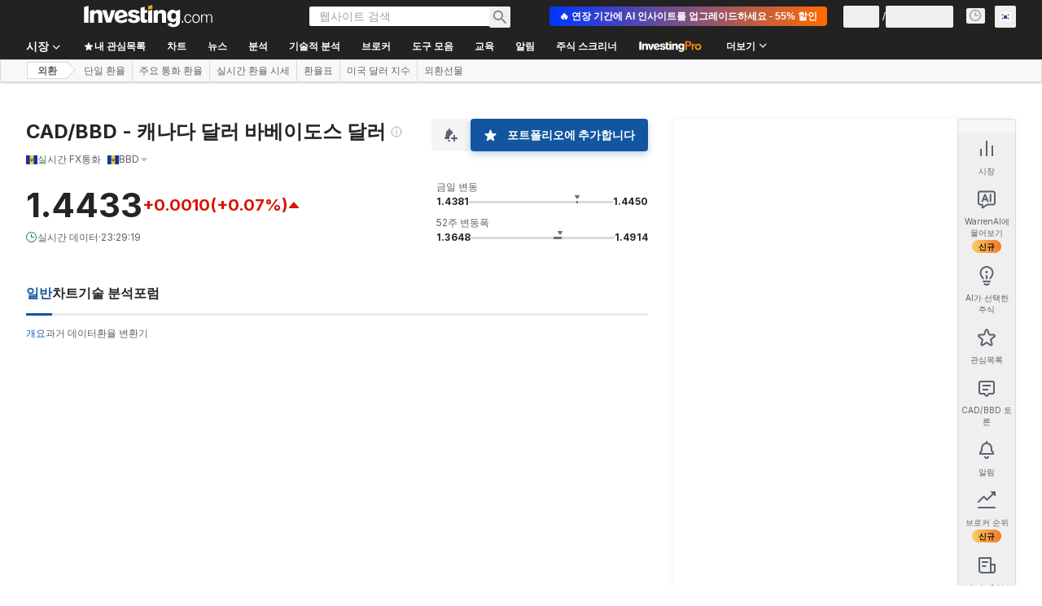

--- FILE ---
content_type: text/html; charset=utf-8
request_url: https://kr.investing.com/currencies/cad-bbd
body_size: 178578
content:
<!DOCTYPE html><html lang="ko" dir="ltr" class="html"><head><meta charSet="utf-8" data-next-head=""/><meta name="viewport" content="initial-scale=1.0,width=device-width" data-next-head=""/><link rel="canonical" href="https://kr.investing.com/currencies/cad-bbd" data-next-head=""/><link rel="alternate" hrefLang="x-default" href="https://www.investing.com/currencies/cad-bbd" data-next-head=""/><link rel="alternate" hrefLang="he-il" href="https://il.investing.com/currencies/cad-bbd" data-next-head=""/><link rel="alternate" hrefLang="ar" href="https://sa.investing.com/currencies/cad-bbd" data-next-head=""/><link rel="alternate" hrefLang="es" href="https://es.investing.com/currencies/cad-bbd" data-next-head=""/><link rel="alternate" hrefLang="fr" href="https://fr.investing.com/currencies/cad-bbd" data-next-head=""/><link rel="alternate" hrefLang="zh-cn" href="https://cn.investing.com/currencies/cad-bbd" data-next-head=""/><link rel="alternate" hrefLang="ru" href="https://ru.investing.com/currencies/cad-bbd" data-next-head=""/><link rel="alternate" hrefLang="de" href="https://de.investing.com/currencies/cad-bbd" data-next-head=""/><link rel="alternate" hrefLang="it" href="https://it.investing.com/currencies/cad-bbd" data-next-head=""/><link rel="alternate" hrefLang="tr-tr" href="https://tr.investing.com/currencies/cad-bbd" data-next-head=""/><link rel="alternate" hrefLang="ja" href="https://jp.investing.com/currencies/cad-bbd" data-next-head=""/><link rel="alternate" hrefLang="pt" href="https://br.investing.com/currencies/cad-bbd" data-next-head=""/><link rel="alternate" hrefLang="sv-se" href="https://se.investing.com/currencies/cad-bbd" data-next-head=""/><link rel="alternate" hrefLang="el" href="https://gr.investing.com/currencies/cad-bbd" data-next-head=""/><link rel="alternate" hrefLang="pl" href="https://pl.investing.com/currencies/cad-bbd" data-next-head=""/><link rel="alternate" hrefLang="nl" href="https://nl.investing.com/currencies/cad-bbd" data-next-head=""/><link rel="alternate" hrefLang="fi" href="https://fi.investing.com/currencies/cad-bbd" data-next-head=""/><link rel="alternate" hrefLang="ko-kr" href="https://kr.investing.com/currencies/cad-bbd" data-next-head=""/><link rel="alternate" hrefLang="es-mx" href="https://mx.investing.com/currencies/cad-bbd" data-next-head=""/><link rel="alternate" hrefLang="pt-pt" href="https://pt.investing.com/currencies/cad-bbd" data-next-head=""/><link rel="alternate" hrefLang="en-gb" href="https://uk.investing.com/currencies/cad-bbd" data-next-head=""/><link rel="alternate" hrefLang="vi-vn" href="https://vn.investing.com/currencies/cad-bbd" data-next-head=""/><link rel="alternate" hrefLang="th-th" href="https://th.investing.com/currencies/cad-bbd" data-next-head=""/><link rel="alternate" hrefLang="id-id" href="https://id.investing.com/currencies/cad-bbd" data-next-head=""/><link rel="alternate" hrefLang="zh-hk" href="https://hk.investing.com/currencies/cad-bbd" data-next-head=""/><link rel="alternate" hrefLang="en-in" href="https://in.investing.com/currencies/cad-bbd" data-next-head=""/><link rel="alternate" hrefLang="ms" href="https://ms.investing.com/currencies/cad-bbd" data-next-head=""/><link rel="alternate" hrefLang="en-ca" href="https://ca.investing.com/currencies/cad-bbd" data-next-head=""/><link rel="alternate" hrefLang="en-au" href="https://au.investing.com/currencies/cad-bbd" data-next-head=""/><link rel="alternate" hrefLang="en-za" href="https://za.investing.com/currencies/cad-bbd" data-next-head=""/><link rel="alternate" hrefLang="hi" href="https://hi.investing.com/currencies/cad-bbd" data-next-head=""/><link rel="alternate" hrefLang="en-ng" href="https://ng.investing.com/currencies/cad-bbd" data-next-head=""/><link rel="alternate" hrefLang="en-ph" href="https://ph.investing.com/currencies/cad-bbd" data-next-head=""/><meta property="og:type" content="website" data-next-head=""/><meta property="og:url" content="https://kr.investing.com/currencies/cad-bbd" data-next-head=""/><meta property="og:image" content="https://i-invdn-com.investing.com/redesign/images/seo/investing_300X300.png" data-next-head=""/><meta property="og:site_name" content="Investing.com 한국어" data-next-head=""/><meta property="og:locale" content="ko_KR" data-next-head=""/><meta name="twitter:card" content="summary" data-next-head=""/><meta name="twitter:site" content="@Investing_Korea" data-next-head=""/><meta name="twitter:image" content="https://i-invdn-com.investing.com/redesign/images/seo/investing_300X300.png" data-next-head=""/><meta name="global-translation-variables" content="&quot;{}&quot;" data-next-head=""/><title data-next-head="">CAD BBD 오늘 | 캐나다 달러 바베이도스 달러 환율 - Investing.com</title><meta name="description" content="현재 캐나다 달러 바베이도스 달러 환율을 확인하고 1.4434로 거래를 마감한 CAD BBD의 변환기, 차트, 과거 데이터, 뉴스 등을 확인해 보세요." data-next-head=""/><meta name="twitter:title" content="CAD BBD 오늘 | 캐나다 달러 바베이도스 달러 환율 - Investing.com" data-next-head=""/><meta property="og:title" content="CAD BBD 오늘 | 캐나다 달러 바베이도스 달러 환율 - Investing.com" data-next-head=""/><meta name="twitter:description" content="현재 캐나다 달러 바베이도스 달러 환율을 확인하고 1.4434로 거래를 마감한 CAD BBD의 변환기, 차트, 과거 데이터, 뉴스 등을 확인해 보세요." data-next-head=""/><meta property="og:description" content="현재 캐나다 달러 바베이도스 달러 환율을 확인하고 1.4434로 거래를 마감한 CAD BBD의 변환기, 차트, 과거 데이터, 뉴스 등을 확인해 보세요." data-next-head=""/><link rel="dns-prefetch" href="//securepubads.g.doubleclick.net"/><link rel="dns-prefetch" href="//monetization.prod.invmed.co"/><link rel="dns-prefetch" href="//c.amazon-adsystem.com"/><link rel="dns-prefetch" href="//fonts.googleapis.com"/><link rel="preconnect" href="//cdn.investing.com"/><link rel="preconnect" href="//live.primis.tech"/><link rel="preconnect" href="//fonts.gstatic.com" crossorigin=""/><link rel="icon" href="/favicon.ico" type="image/x-icon"/><link rel="icon" type="image/png" sizes="16x16" href="/favicon-16x16.png"/><link rel="icon" type="image/png" sizes="32x32" href="/favicon-32x32.png"/><link rel="icon" type="image/png" sizes="48x48" href="/favicon-48x48.png"/><link rel="apple-touch-icon" sizes="180x180" href="/apple-touch-icon.png"/><meta name="apple-mobile-web-app-capable" content="yes"/><meta name="apple-mobile-web-app-title" content="Investing.com"/><meta name="theme-color" content="#222222"/><link rel="preload" href="https://cdn.investing.com/x/e2ebd3c/_next/static/css/b5277a09408ce625.css" as="style"/><link rel="preload" href="https://cdn.investing.com/x/e2ebd3c/_next/static/css/1cf004c7b6813205.css" as="style"/><link rel="preload" href="https://cdn.investing.com/x/e2ebd3c/_next/static/css/d68a2b87f0115663.css" as="style"/><link rel="preload" href="https://cdn.investing.com/x/e2ebd3c/_next/static/css/7e93f9d70dcbe38e.css" as="style"/><script data-next-head="">window.dataLayer=window.dataLayer||[];function gtag(){dataLayer.push(arguments)};window.__imntz=window.__imntz||{};window.__imntz.queue=window.__imntz.queue||[];window.googletag=window.googletag||{cmd:[]};window.yaContextCb=window.yaContextCb||[];window.OneTrust={};function OptanonWrapper(){}</script><script>try {
            const userEmailStr = false;
            if (userEmailStr) {
                window.__imntz.queue.push(() => { window.__imntz.api().setUserDetail("email", userEmailStr) })
            }
        } catch (error) {
            console.error("Failed to serialize userEmailHashed:", error);
        }</script><script type="application/ld+json" data-next-head="">{"@context":"https://schema.org","@type":"FAQPage","mainEntity":[{"@type":"Question","name":"현재 CAD/BBD 환율은 얼마인가요?","acceptedAnswer":{"@type":"Answer","text":"현재 CAD/BBD 환율은 1.4433입니다. 이전 종가는 1.4423입니다."}},{"@type":"Question","name":"CAD/BBD의 일일 범위는 어떻게 되나요?","acceptedAnswer":{"@type":"Answer","text":"오늘의 CAD/BBD 범위는 1.4381부터 1.4450까지입니다."}},{"@type":"Question","name":"오늘 CAD/BBD의 개장가는 얼마였나요?","acceptedAnswer":{"@type":"Answer","text":"CAD/BBD의 오늘 개장가는 1.4423입니다."}},{"@type":"Question","name":"CAD/BBD의 52주 범위는 어떻게 되나요?","acceptedAnswer":{"@type":"Answer","text":"CAD/BBD의 52주 범위는 1.3648부터 1.4914까지입니다."}},{"@type":"Question","name":"기술적 지표에 따라 CAD/BBD은(는) 매수 또는 매도할 종목인가요?","acceptedAnswer":{"@type":"Answer","text":"기술적 지표에 따르면, CAD/BBD은(는) 현재 적극 매수 의견을 받고 있습니다."}}]}</script><link rel="stylesheet" href="https://fonts.googleapis.com/css2?family=Inter:wght@400;500;600;700&amp;display=swap"/><script id="init_globals" data-nscript="beforeInteractive">window.page_design="refactoring_full_width";(function(w,d,s,l,i){w[l]=w[l]||[];w[l].push({'gtm.start':new Date().getTime(),event:'gtm.js'});var f=d.getElementsByTagName(s)[0],j=d.createElement(s),dl=l!='dataLayer'?'&l='+l:'';j.async=true;j.src='/gcode/?id='+i+dl;f.parentNode.insertBefore(j,f);})(window,document,'script','dataLayer','GTM-PGT3R3D');</script><script id="fb_pixel" data-nscript="beforeInteractive">!function(f,b,e,v,n,t,s){if(f.fbq)return;n=f.fbq=function(){n.callMethod? n.callMethod.apply(n,arguments):n.queue.push(arguments)};if(!f._fbq)f._fbq=n;n.push=n;n.loaded=!0;n.version='2.0';n.queue=[];t=b.createElement(e);t.async=!0;t.src=v;s=b.getElementsByTagName(e)[0];s.parentNode.insertBefore(t,s)}(window, document,'script','https://connect.facebook.net/en_US/fbevents.js');</script><script id="structured_data" type="application/ld+json" data-nscript="beforeInteractive">{"@context":"http://schema.org"}</script><link rel="stylesheet" href="https://cdn.investing.com/x/e2ebd3c/_next/static/css/b5277a09408ce625.css" data-n-g=""/><link rel="stylesheet" href="https://cdn.investing.com/x/e2ebd3c/_next/static/css/1cf004c7b6813205.css" data-n-p=""/><link rel="stylesheet" href="https://cdn.investing.com/x/e2ebd3c/_next/static/css/d68a2b87f0115663.css" data-n-p=""/><link rel="stylesheet" href="https://cdn.investing.com/x/e2ebd3c/_next/static/css/7e93f9d70dcbe38e.css"/><noscript data-n-css=""></noscript><script defer="" noModule="" src="https://cdn.investing.com/x/e2ebd3c/_next/static/chunks/polyfills-42372ed130431b0a.js"></script><script src="https://promos.investing.com/w37htfhcq2/vendor/9a63d23b-49c1-4335-b698-e7f3ab10af6c/lightbox_speed.js" async="" data-nscript="beforeInteractive"></script><script src="https://appleid.cdn-apple.com/appleauth/static/jsapi/appleid/1/ko_KR/appleid.auth.js" async="" defer="" data-nscript="beforeInteractive"></script><script src="https://accounts.google.com/gsi/client?hl=ko" async="" defer="" data-nscript="beforeInteractive"></script><script defer="" src="https://cdn.investing.com/x/e2ebd3c/_next/static/chunks/4350.9a6d0e687b9b58e4.js"></script><script defer="" src="https://cdn.investing.com/x/e2ebd3c/_next/static/chunks/4587-a775de1a9b29639a.js"></script><script defer="" src="https://cdn.investing.com/x/e2ebd3c/_next/static/chunks/5560.8bd8533c3924b766.js"></script><script defer="" src="https://cdn.investing.com/x/e2ebd3c/_next/static/chunks/1042.9dff67a79d2d2301.js"></script><script defer="" src="https://cdn.investing.com/x/e2ebd3c/_next/static/chunks/1125.c45c6e7b3b1c0c68.js"></script><script defer="" src="https://cdn.investing.com/x/e2ebd3c/_next/static/chunks/8229.290f88d9f09c9613.js"></script><script defer="" src="https://cdn.investing.com/x/e2ebd3c/_next/static/chunks/730.9cbbef0c920a9ac5.js"></script><script src="https://cdn.investing.com/x/e2ebd3c/_next/static/chunks/webpack-9ead278048568d7a.js" defer=""></script><script src="https://cdn.investing.com/x/e2ebd3c/_next/static/chunks/framework-f8d751c8da87b5be.js" defer=""></script><script src="https://cdn.investing.com/x/e2ebd3c/_next/static/chunks/main-0fc4137be0ffd803.js" defer=""></script><script src="https://cdn.investing.com/x/e2ebd3c/_next/static/chunks/pages/_app-4bfa6c5eb1c13b40.js" defer=""></script><script src="https://cdn.investing.com/x/e2ebd3c/_next/static/chunks/8992-8a8e9eceb1b8e79f.js" defer=""></script><script src="https://cdn.investing.com/x/e2ebd3c/_next/static/chunks/4031-924d4431a9b0c896.js" defer=""></script><script src="https://cdn.investing.com/x/e2ebd3c/_next/static/chunks/9573-9ba9d504e970178b.js" defer=""></script><script src="https://cdn.investing.com/x/e2ebd3c/_next/static/chunks/5573-699016501cdfaa08.js" defer=""></script><script src="https://cdn.investing.com/x/e2ebd3c/_next/static/chunks/2933-7b74c525458db086.js" defer=""></script><script src="https://cdn.investing.com/x/e2ebd3c/_next/static/chunks/58-f068c7eca7f85869.js" defer=""></script><script src="https://cdn.investing.com/x/e2ebd3c/_next/static/chunks/3103-00f3b46751c86049.js" defer=""></script><script src="https://cdn.investing.com/x/e2ebd3c/_next/static/chunks/5059-0c72138849bc5e80.js" defer=""></script><script src="https://cdn.investing.com/x/e2ebd3c/_next/static/chunks/1423-cb38d33c6bde7d78.js" defer=""></script><script src="https://cdn.investing.com/x/e2ebd3c/_next/static/chunks/37-ef8493ab70fd8df3.js" defer=""></script><script src="https://cdn.investing.com/x/e2ebd3c/_next/static/chunks/1435-9fb6116ebd90f953.js" defer=""></script><script src="https://cdn.investing.com/x/e2ebd3c/_next/static/chunks/1850-fc5962dd4d0f54ab.js" defer=""></script><script src="https://cdn.investing.com/x/e2ebd3c/_next/static/chunks/3178-a428847f056f3993.js" defer=""></script><script src="https://cdn.investing.com/x/e2ebd3c/_next/static/chunks/7983-04add3491a73b0a9.js" defer=""></script><script src="https://cdn.investing.com/x/e2ebd3c/_next/static/chunks/3368-d57b4aeea00a0323.js" defer=""></script><script src="https://cdn.investing.com/x/e2ebd3c/_next/static/chunks/9239-7fb0d9564ec13751.js" defer=""></script><script src="https://cdn.investing.com/x/e2ebd3c/_next/static/chunks/32-455423d9d604f800.js" defer=""></script><script src="https://cdn.investing.com/x/e2ebd3c/_next/static/chunks/952-94d349722377e96f.js" defer=""></script><script src="https://cdn.investing.com/x/e2ebd3c/_next/static/chunks/5797-e3b482b2d56fd2b3.js" defer=""></script><script src="https://cdn.investing.com/x/e2ebd3c/_next/static/chunks/pages/currencies/%5B%5B...currency%5D%5D-92fafaa7f58a9bda.js" defer=""></script><script src="https://cdn.investing.com/x/e2ebd3c/_next/static/e2ebd3c/_buildManifest.js" defer=""></script><script src="https://cdn.investing.com/x/e2ebd3c/_next/static/e2ebd3c/_ssgManifest.js" defer=""></script></head><body class="typography kr-theme"><script>(function(h,o,t,j,a,r){
        h.hj=h.hj||function(){(h.hj.q=h.hj.q||[]).push(arguments)};
        h._hjSettings={hjid:174945,hjsv:6};
        a=o.getElementsByTagName('head')[0];
        r=o.createElement('script');r.async=1;
        r.src=t+h._hjSettings.hjid+j+h._hjSettings.hjsv;
        a.appendChild(r);
    })(window,document,'https://static.hotjar.com/c/hotjar-','.js?sv=');</script><div id="__next"><div class="fixed left-0 right-0 top-0 z-100 h-[3px] transition-opacity duration-500 ease-linear opacity-0"><div class="h-[3px] origin-left bg-[#0A69E5] transition-transform duration-200 ease-linear" style="transform:scaleX(0)"></div></div><header class="header_header__ts5le mb-[46px] sm:mb-12 md:!mb-[66px] bg-inv-grey-800 p-2.5 md:p-0" data-test="main-header"><div class="flex justify-center md:bg-inv-grey-800 md:text-white xxl:px-[160px] xxxl:px-[300px] header_top-row-wrapper__7SAiJ"><section class="header_top-row__i6XkJ w-full max-w-screen-md xl:container mdMax:bg-inv-grey-800 md:max-w-full md:!px-7 md2:!px-8 xl:mx-auto"><button class="relative inline-flex items-center justify-center whitespace-nowrap rounded-sm p-1.5 text-xs font-bold leading-tight no-underline disabled:bg-inv-grey-50 disabled:text-inv-grey-400 text-inv-grey-700 header_menu-button___fM3l mdMax:h-8 mdMax:w-8 mdMax:text-white md:hidden" type="button" data-test="main-menu-button-mobile"><svg viewBox="0 0 24 24" width="1em" fill="none" class="text-2xl" style="height:auto"><path fill="currentColor" fill-rule="evenodd" d="M1 18h22v-2H1v2ZM1 13h22v-2H1v2ZM1 6v2h22V6H1Z" clip-rule="evenodd"></path></svg></button><div class="text-white header_logo__RW0M7"><a class="block" title="Investing.com-선두의 금융 포털" data-test="logo-icon-link" href="https://kr.investing.com/"><svg data-test="logo-icon-svg" viewBox="0 0 180 32" role="img" fill="none" class="h-auto max-h-6 w-full md:max-h-7"><title data-test="logo-icon-title">Investing.com-선두의 금융 포털</title><path fill-rule="evenodd" clip-rule="evenodd" d="M76.183 15.303c-1.1-.66-2.532-.991-3.853-1.211-.55-.11-1.21-.22-1.761-.33-.88-.22-2.973-.661-2.973-1.872 0-.99 1.211-1.321 2.202-1.321 1.762 0 2.863.55 3.193 2.202l5.064-1.432c-.55-3.412-4.844-4.513-8.147-4.513-3.413 0-8.036 1.1-8.036 5.394 0 3.743 2.862 4.624 5.834 5.285.771.11 1.542.33 2.202.55.991.22 2.863.55 2.863 1.872 0 1.32-1.652 1.871-2.973 1.871-1.871 0-3.192-1.1-3.413-2.972l-4.954 1.32c.66 4.074 4.734 5.285 8.477 5.285 4.184 0 8.587-1.651 8.587-6.275-.11-1.541-.99-2.973-2.312-3.853zM0 25.1h6.275V1.21L0 2.973V25.1zM19.486 6.936c-2.091 0-4.514 1.1-5.614 3.082V6.826L8.257 8.367v16.734h5.725v-9.688c0-2.202 1.1-3.743 3.302-3.743 2.863 0 2.753 2.532 2.753 4.734V25.1h5.725V13.76c.11-4.293-1.652-6.825-6.276-6.825zm32.697 0c-5.284 0-9.467 3.853-9.467 9.247 0 6.056 4.073 9.358 9.688 9.358 2.862 0 6.165-.99 8.257-2.752l-1.542-4.184c-1.43 1.872-3.853 3.083-6.385 3.083-1.651 0-3.303-.66-3.853-2.202l12.22-3.413c0-5.504-3.413-9.137-8.917-9.137zm-3.853 8.807c-.11-2.532 1.211-4.954 3.854-4.954 1.761 0 3.082 1.321 3.412 2.973l-7.266 1.981zm39.964-4.624l.99-3.743h-4.183V2.532l-5.725 1.652v14.862c0 4.844 1.321 6.275 6.165 6.165.66 0 1.762-.11 2.532-.22l1.211-4.404c-.77.22-2.312.44-3.192.11-.66-.22-.991-.77-.991-1.541v-8.037h3.193zM38.092 7.376l-3.303 11.78-3.303-11.78h-6.055l5.835 17.615h6.606l5.944-17.615h-5.724zm108 16.844c-2.532 0-3.853-2.532-3.853-4.954 0-2.422 1.321-4.954 3.853-4.954 1.651 0 2.752 1.1 3.082 2.752l1.321-.33c-.44-2.422-2.201-3.633-4.403-3.633-3.413 0-5.285 2.862-5.285 6.165s1.872 6.165 5.285 6.165c2.422 0 4.073-1.651 4.513-4.073l-1.321-.33c-.22 1.651-1.541 3.192-3.192 3.192zm11.119-11.119c-3.413 0-5.284 2.862-5.284 6.165s1.871 6.165 5.284 6.165 5.284-2.862 5.284-6.165-1.871-6.165-5.284-6.165zm0 11.12c-2.532 0-3.853-2.533-3.853-4.955s1.321-4.954 3.853-4.954 3.853 2.532 3.853 4.954c0 2.422-1.321 4.954-3.853 4.954zm18.936-11.12c-1.541 0-2.863.77-3.523 2.312-.441-1.541-1.762-2.312-3.193-2.312-1.651 0-2.972.77-3.743 2.422v-2.312l-1.321.33v11.34h1.431v-6.496c0-2.202.881-4.293 3.303-4.293 1.651 0 2.312 1.32 2.312 2.862v7.817h1.431v-6.496c0-1.981.661-4.183 3.083-4.183 1.871 0 2.642 1.1 2.642 2.972v7.817H180v-7.817c-.11-2.422-1.211-3.963-3.853-3.963zm-67.156-6.165c-2.092 0-4.514 1.1-5.615 3.082V6.826l-5.615 1.541v16.734h5.725v-9.688c0-2.202 1.101-3.743 3.303-3.743 2.862 0 2.752 2.532 2.752 4.734V25.1h5.725V13.76c.11-4.293-1.651-6.825-6.275-6.825zM90.055 25.1h5.725V6.826l-5.725 1.651v16.624zm47.339 0h1.872v-2.422h-1.872v2.422zm-8.146-15.523c-1.101-1.761-2.753-2.752-4.844-2.752-4.954 0-7.707 3.963-7.707 8.587 0 4.954 2.422 8.697 7.707 8.807 1.871 0 3.633-.99 4.734-2.642v1.762c0 2.201-.991 4.073-3.413 4.073-1.542 0-2.863-.88-3.303-2.422l-5.174 1.431c1.211 3.743 4.844 4.734 8.257 4.734 5.064 0 9.247-2.752 9.247-8.367V6.716l-5.504 1.54v1.322zm-3.523 10.349c-2.422 0-3.303-2.092-3.303-4.184 0-2.202.771-4.404 3.413-4.404 2.532 0 3.523 2.202 3.413 4.404 0 2.202-.991 4.184-3.523 4.184z" fill="currentColor"></path><path fill-rule="evenodd" clip-rule="evenodd" d="M89.945 1.651L96.11 0v5.174l-6.165 1.652V1.65z" fill="#F4A41D"></path></svg></a></div><a class="relative inline-flex items-center justify-center whitespace-nowrap rounded-sm p-1.5 text-xs/tight font-bold text-inv-grey-700 no-underline bg-inv-orange-400 header_mobile-signup__Qqce1 mdMax:border mdMax:border-inv-orange-400 mdMax:text-inv-grey-700 md:hidden ml-3" data-google-interstitial="false">앱에서 열기</a><div class="mainSearch_mainSearch__jEh4W p-2.5 md:!mx-8 md:p-0 md2:relative md2:!mx-12 lg:!mx-20"><div class="flex mainSearch_search-bar____mI1"><div class="mainSearch_input-wrapper__hWkM3 bg-white mdMax:border-b mdMax:border-inv-grey-500"><button class="relative inline-flex items-center justify-center whitespace-nowrap rounded-sm p-1.5 text-xs font-bold leading-tight no-underline disabled:bg-inv-grey-50 disabled:text-inv-grey-400 text-inv-grey-700 mainSearch_mobile-back__81yxi text-white" type="button"><svg viewBox="0 0 24 24" class="w-[18px] rtl:rotate-180"><use href="/next_/icon.svg?v=e2ebd3c#arrow-right"></use></svg></button><form autoComplete="off" class="w-full" action="/search" method="get"><input type="search" autoComplete="off" placeholder="웹사이트 검색" aria-label="Search Stocks, Currencies" data-test="search-section" class="h-[38px] w-full py-1.5 text-sm mdMax:text-base md:h-6 md:text-inv-grey-700" name="q"/></form></div><button class="relative inline-flex items-center justify-center whitespace-nowrap rounded-sm p-1.5 text-xs font-bold leading-tight no-underline disabled:bg-inv-grey-50 disabled:text-inv-grey-400 text-inv-grey-700 mainSearch_search-button__zHjdB mdMax:text-lg mdMax:text-white md:text-lg md:text-inv-grey-650" type="button"><svg viewBox="0 0 24 24" width="1em" fill="none" style="height:auto"><path fill="currentColor" d="M16.714 14.829H15.71l-.378-.378a7.87 7.87 0 0 0 2.012-5.28 8.171 8.171 0 1 0-8.172 8.172 7.87 7.87 0 0 0 5.28-2.011l.378.377v1.005L21.114 23 23 21.114l-6.286-6.285Zm-7.543 0A5.657 5.657 0 1 1 14.83 9.17 5.72 5.72 0 0 1 9.17 14.83Z"></path></svg></button></div><div class="flex bg-white text-inv-grey-700 md:!left-6 md2:!left-0 md2:!top-[calc(100%_+_6px)] mainSearch_mainSearch_results__pGhOQ" style="display:none"><div class="mainSearch_main__exqg8 bg-white"><div class="mainSearch_wrapper__INf4F mdMax:bg-white" data-test="search-result-popular"><header class="flex justify-between border-b border-inv-grey-400 mdMax:border-t mdMax:border-inv-grey-400 mainSearch_header__cTW4J"><h4 class="text-sm font-semibold font-bold">인기 검색어</h4></header><div class="mainSearch_search-results-wrapper__E33Um"><div class="flex mainSearch_no-results__J8jXc"><h5 class="text-sm font-normal">다시 검색해주세요</h5></div></div></div></div><div class="mainSearch_side__GwI3Q"></div></div></div><div class="user-area_user-area__rmf5_ hidden md:flex mdMax:bg-inv-grey-800 mdMax:text-white"><div class="flex-none overflow-hidden rounded-full user-area_avatar__FskMA flex h-11 w-11 md:hidden" data-test="user-avatar"><svg xmlns="http://www.w3.org/2000/svg" width="32" height="32" fill="none" viewBox="0 0 32 32" class="w-full h-full object-cover"><g clip-path="url(#avatar_svg__a)"><rect width="32" height="32" fill="#1256A0" rx="16"></rect><circle cx="16" cy="15.979" r="16" fill="#B5D4F3"></circle><path fill="#fff" fill-rule="evenodd" d="M4.419 24.54a15.95 15.95 0 0111.58-4.96c4.557 0 8.668 1.904 11.582 4.96A14.38 14.38 0 0116 30.38a14.38 14.38 0 01-11.581-5.84" clip-rule="evenodd"></path><circle cx="16" cy="10.779" r="5.6" fill="#fff"></circle></g><rect width="31" height="31" x="0.5" y="0.5" stroke="#000" stroke-opacity="0.1" rx="15.5"></rect><defs><clipPath id="avatar_svg__a"><rect width="32" height="32" fill="#fff" rx="16"></rect></clipPath></defs></svg></div><a class="user-area_proAppControl__aG_q9 hidden md:flex" href="/pro/pricing" title="InvestingPro" style="background:linear-gradient(270deg, #FF6B00 0%, #0136FE 100%);;color:#FFFFFF" data-google-interstitial="false">🔥 연장 기간에 AI 인사이트를 업그레이드하세요 - 55% 할인</a><ul class="flex items-center gap-1.5"><li class="flex items-center user-area_item__nBsal"><button class="relative inline-flex items-center justify-center whitespace-nowrap rounded-sm p-1.5 text-xs font-bold leading-tight no-underline disabled:bg-inv-grey-50 disabled:text-inv-grey-400 text-inv-grey-700 user-area_link__ljnux mdMax:text-white md:text-inv-grey-200" type="button" data-test="login-btn"><span>로그인</span></button></li><li class="flex items-center user-area_item__nBsal mdMax:before:bg-inv-grey-600"><button class="relative inline-flex items-center justify-center whitespace-nowrap rounded-sm p-1.5 text-xs font-bold leading-tight no-underline disabled:bg-inv-grey-50 disabled:text-inv-grey-400 text-inv-grey-700 user-area_link__ljnux mdMax:text-white md:text-inv-grey-200" type="button" data-test="signup-btn"><span>무료 회원가입</span></button></li></ul></div><div class="relative mr-3 block mdMax:hidden"><button class="relative inline-flex items-center justify-center whitespace-nowrap rounded-sm p-1.5 text-xs font-bold leading-tight no-underline disabled:bg-inv-grey-50 disabled:text-inv-grey-400 text-inv-grey-700 px-1 py-0.5 text-[0.9375rem] !text-inv-grey-650 hover:!text-white focus:!text-white active:!text-white" type="button" data-test="world-markets-button" aria-label="notifications"><svg viewBox="0 0 14 14" class="w-[15px]"><use href="/next_/icon.svg?v=e2ebd3c#clock"></use></svg></button></div><div class="relative" data-test="edition-selector"><button class="relative inline-flex items-center justify-center whitespace-nowrap rounded-sm p-1.5 text-xs font-bold leading-tight no-underline disabled:bg-inv-grey-50 disabled:text-inv-grey-400 text-inv-grey-700 min-h-[27px] min-w-[26px]" type="button"><span data-test="flag-KR" class="flag_flag__gUPtc flag_flag--KR__T442J" role="img"></span></button><div class="popup_popup__t_FyN md:shadow-light popup_popup--top__u_sUB popup_primary__Lb1mP popup_regular__YzEzn md:right-[calc(100%_-_46px)] md:top-[30px] popup_popup--hidden__0VdoL" data-tail="top"><div class="bg-white rounded"><ul class="mx-2.5 max-h-[444px] overflow-y-auto *:*:flex *:min-w-[150px] *:*:items-center *:*:whitespace-nowrap *:border-t *:border-inv-grey-400 *:py-3 *:*:text-[15px] *:*:text-inv-grey-700 first:*:border-t-0 hover:*:*:text-link hover:*:*:underline focus:*:*:underline md:mx-0 md:columns-2 md:gap-2 md:p-3.5 md:*:mb-[5px] md:*:break-inside-avoid md:*:border-t-0 md:*:py-0 md:*:*:text-xs md:*:*:text-link"><li><a href="//www.investing.com" class="text-link hover:text-link hover:underline focus:text-link focus:underline"><span data-test="flag-US" class="flag_flag__gUPtc flag_flag--US__ZvgjZ" role="img"></span><span class="ml-1.5" dir="ltr">English (USA)</span></a></li><li><a href="//uk.investing.com" class="text-link hover:text-link hover:underline focus:text-link focus:underline"><span data-test="flag-GB" class="flag_flag__gUPtc flag_flag--GB__RQQxt" role="img"></span><span class="ml-1.5" dir="ltr">English (UK)</span></a></li><li><a href="//in.investing.com" class="text-link hover:text-link hover:underline focus:text-link focus:underline"><span data-test="flag-IN" class="flag_flag__gUPtc flag_flag--IN__iInEj" role="img"></span><span class="ml-1.5" dir="ltr">English (India)</span></a></li><li><a href="//ca.investing.com" class="text-link hover:text-link hover:underline focus:text-link focus:underline"><span data-test="flag-CA" class="flag_flag__gUPtc flag_flag--CA__dBR8j" role="img"></span><span class="ml-1.5" dir="ltr">English (Canada)</span></a></li><li><a href="//au.investing.com" class="text-link hover:text-link hover:underline focus:text-link focus:underline"><span data-test="flag-AU" class="flag_flag__gUPtc flag_flag--AU__MRgmV" role="img"></span><span class="ml-1.5" dir="ltr">English (Australia)</span></a></li><li><a href="//za.investing.com" class="text-link hover:text-link hover:underline focus:text-link focus:underline"><span data-test="flag-ZA" class="flag_flag__gUPtc flag_flag--ZA__32T3U" role="img"></span><span class="ml-1.5" dir="ltr">English (South Africa)</span></a></li><li><a href="//ph.investing.com" class="text-link hover:text-link hover:underline focus:text-link focus:underline"><span data-test="flag-PH" class="flag_flag__gUPtc flag_flag--PH__Qy9T6" role="img"></span><span class="ml-1.5" dir="ltr">English (Philippines)</span></a></li><li><a href="//ng.investing.com" class="text-link hover:text-link hover:underline focus:text-link focus:underline"><span data-test="flag-NG" class="flag_flag__gUPtc flag_flag--NG__iGpoq" role="img"></span><span class="ml-1.5" dir="ltr">English (Nigeria)</span></a></li><li><a href="//de.investing.com" class="text-link hover:text-link hover:underline focus:text-link focus:underline"><span data-test="flag-DE" class="flag_flag__gUPtc flag_flag--DE__FozGV" role="img"></span><span class="ml-1.5" dir="ltr">Deutsch</span></a></li><li><a href="//es.investing.com" class="text-link hover:text-link hover:underline focus:text-link focus:underline"><span data-test="flag-ES" class="flag_flag__gUPtc flag_flag--ES__CPf8Q" role="img"></span><span class="ml-1.5" dir="ltr">Español (España)</span></a></li><li><a href="//mx.investing.com" class="text-link hover:text-link hover:underline focus:text-link focus:underline"><span data-test="flag-MX" class="flag_flag__gUPtc flag_flag--MX__1Vqvd" role="img"></span><span class="ml-1.5" dir="ltr">Español (México)</span></a></li><li><a href="//fr.investing.com" class="text-link hover:text-link hover:underline focus:text-link focus:underline"><span data-test="flag-FR" class="flag_flag__gUPtc flag_flag--FR__v1Kgw" role="img"></span><span class="ml-1.5" dir="ltr">Français</span></a></li><li><a href="//it.investing.com" class="text-link hover:text-link hover:underline focus:text-link focus:underline"><span data-test="flag-IT" class="flag_flag__gUPtc flag_flag--IT__2nbt0" role="img"></span><span class="ml-1.5" dir="ltr">Italiano</span></a></li><li><a href="//nl.investing.com" class="text-link hover:text-link hover:underline focus:text-link focus:underline"><span data-test="flag-NL" class="flag_flag__gUPtc flag_flag--NL__aMRF8" role="img"></span><span class="ml-1.5" dir="ltr">Nederlands</span></a></li><li><a href="//pl.investing.com" class="text-link hover:text-link hover:underline focus:text-link focus:underline"><span data-test="flag-PL" class="flag_flag__gUPtc flag_flag--PL__aFC5W" role="img"></span><span class="ml-1.5" dir="ltr">Polski</span></a></li><li><a href="//pt.investing.com" class="text-link hover:text-link hover:underline focus:text-link focus:underline"><span data-test="flag-PT" class="flag_flag__gUPtc flag_flag--PT__WHstT" role="img"></span><span class="ml-1.5" dir="ltr">Português (Portugal)</span></a></li><li><a href="//br.investing.com" class="text-link hover:text-link hover:underline focus:text-link focus:underline"><span data-test="flag-BR" class="flag_flag__gUPtc flag_flag--BR__EbjBS" role="img"></span><span class="ml-1.5" dir="ltr">Português (Brasil)</span></a></li><li><a href="//ru.investing.com" class="text-link hover:text-link hover:underline focus:text-link focus:underline"><span data-test="flag-RU" class="flag_flag__gUPtc flag_flag--RU__5upNo" role="img"></span><span class="ml-1.5" dir="ltr">Русский</span></a></li><li><a href="//tr.investing.com" class="text-link hover:text-link hover:underline focus:text-link focus:underline"><span data-test="flag-TR" class="flag_flag__gUPtc flag_flag--TR__qSZHT" role="img"></span><span class="ml-1.5" dir="ltr">Türkçe</span></a></li><li><a href="//sa.investing.com" class="text-link hover:text-link hover:underline focus:text-link focus:underline"><span data-test="flag-SA" class="flag_flag__gUPtc flag_flag--SA__0Jy_0" role="img"></span><span class="ml-1.5" dir="ltr">‏العربية‏</span></a></li><li><a href="//gr.investing.com" class="text-link hover:text-link hover:underline focus:text-link focus:underline"><span data-test="flag-GR" class="flag_flag__gUPtc flag_flag--GR__E4QtF" role="img"></span><span class="ml-1.5" dir="ltr">Ελληνικά</span></a></li><li><a href="//se.investing.com" class="text-link hover:text-link hover:underline focus:text-link focus:underline"><span data-test="flag-SE" class="flag_flag__gUPtc flag_flag--SE__0AmDf" role="img"></span><span class="ml-1.5" dir="ltr">Svenska</span></a></li><li><a href="//fi.investing.com" class="text-link hover:text-link hover:underline focus:text-link focus:underline"><span data-test="flag-FI" class="flag_flag__gUPtc flag_flag--FI__Xd1ie" role="img"></span><span class="ml-1.5" dir="ltr">Suomi</span></a></li><li><a href="//il.investing.com" class="text-link hover:text-link hover:underline focus:text-link focus:underline"><span data-test="flag-IL" class="flag_flag__gUPtc flag_flag--IL__0mDF6" role="img"></span><span class="ml-1.5" dir="ltr">עברית</span></a></li><li><a href="//jp.investing.com" class="text-link hover:text-link hover:underline focus:text-link focus:underline"><span data-test="flag-JP" class="flag_flag__gUPtc flag_flag--JP__Tl7Xp" role="img"></span><span class="ml-1.5" dir="ltr">日本語</span></a></li><li><a href="//cn.investing.com" class="text-link hover:text-link hover:underline focus:text-link focus:underline"><span data-test="flag-CN" class="flag_flag__gUPtc flag_flag--CN__Nqryu" role="img"></span><span class="ml-1.5" dir="ltr">简体中文</span></a></li><li><a href="//hk.investing.com" class="text-link hover:text-link hover:underline focus:text-link focus:underline"><span data-test="flag-HK" class="flag_flag__gUPtc flag_flag--HK__2hcwb" role="img"></span><span class="ml-1.5" dir="ltr">繁體中文</span></a></li><li><a href="//id.investing.com" class="text-link hover:text-link hover:underline focus:text-link focus:underline"><span data-test="flag-ID" class="flag_flag__gUPtc flag_flag--ID__Bb2N1" role="img"></span><span class="ml-1.5" dir="ltr">Bahasa Indonesia</span></a></li><li><a href="//ms.investing.com" class="text-link hover:text-link hover:underline focus:text-link focus:underline"><span data-test="flag-MY" class="flag_flag__gUPtc flag_flag--MY__g6cCX" role="img"></span><span class="ml-1.5" dir="ltr">Bahasa Melayu</span></a></li><li><a href="//th.investing.com" class="text-link hover:text-link hover:underline focus:text-link focus:underline"><span data-test="flag-TH" class="flag_flag__gUPtc flag_flag--TH__J83HL" role="img"></span><span class="ml-1.5" dir="ltr">ไทย</span></a></li><li><a href="//vn.investing.com" class="text-link hover:text-link hover:underline focus:text-link focus:underline"><span data-test="flag-VN" class="flag_flag__gUPtc flag_flag--VN__VolrY" role="img"></span><span class="ml-1.5" dir="ltr">Tiếng Việt</span></a></li><li><a href="//hi.investing.com" class="text-link hover:text-link hover:underline focus:text-link focus:underline"><span data-test="flag-IN" class="flag_flag__gUPtc flag_flag--IN__iInEj" role="img"></span><span class="ml-1.5" dir="ltr">हिंदी</span></a></li></ul></div></div></div></section></div><div class="md:bg-inv-grey-800 md:text-white header_bottom-row-wrapper__tEEGr" id="bottom-nav-row"><div class="flex justify-center mdMax:border-inv-orange-400 mdMax:bg-inv-grey-100 xxl:px-[160px] xxxl:px-[300px] header_bottom-row__STej2"><div class="user-area_user-area__rmf5_ flex md:hidden mdMax:bg-inv-grey-800 mdMax:text-white"><div class="flex-none overflow-hidden rounded-full user-area_avatar__FskMA flex h-11 w-11 md:hidden" data-test="user-avatar"><svg xmlns="http://www.w3.org/2000/svg" width="32" height="32" fill="none" viewBox="0 0 32 32" class="w-full h-full object-cover"><g clip-path="url(#avatar_svg__a)"><rect width="32" height="32" fill="#1256A0" rx="16"></rect><circle cx="16" cy="15.979" r="16" fill="#B5D4F3"></circle><path fill="#fff" fill-rule="evenodd" d="M4.419 24.54a15.95 15.95 0 0111.58-4.96c4.557 0 8.668 1.904 11.582 4.96A14.38 14.38 0 0116 30.38a14.38 14.38 0 01-11.581-5.84" clip-rule="evenodd"></path><circle cx="16" cy="10.779" r="5.6" fill="#fff"></circle></g><rect width="31" height="31" x="0.5" y="0.5" stroke="#000" stroke-opacity="0.1" rx="15.5"></rect><defs><clipPath id="avatar_svg__a"><rect width="32" height="32" fill="#fff" rx="16"></rect></clipPath></defs></svg></div><a class="user-area_proAppControl__aG_q9 hidden md:flex" href="/pro/pricing" title="InvestingPro" style="background:linear-gradient(270deg, #FF6B00 0%, #0136FE 100%);;color:#FFFFFF" data-google-interstitial="false">🔥 연장 기간에 AI 인사이트를 업그레이드하세요 - 55% 할인</a><ul class="flex items-center gap-1.5"><li class="flex items-center user-area_item__nBsal"><button class="relative inline-flex items-center justify-center whitespace-nowrap rounded-sm p-1.5 text-xs font-bold leading-tight no-underline disabled:bg-inv-grey-50 disabled:text-inv-grey-400 text-inv-grey-700 user-area_link__ljnux mdMax:text-white md:text-inv-grey-200" type="button" data-test="login-btn"><span>로그인</span></button></li><li class="flex items-center user-area_item__nBsal mdMax:before:bg-inv-grey-600"><button class="relative inline-flex items-center justify-center whitespace-nowrap rounded-sm p-1.5 text-xs font-bold leading-tight no-underline disabled:bg-inv-grey-50 disabled:text-inv-grey-400 text-inv-grey-700 user-area_link__ljnux mdMax:text-white md:text-inv-grey-200" type="button" data-test="signup-btn"><span>무료 회원가입</span></button></li></ul></div><nav class="navbar_nav__0QMXl w-full max-w-screen-md xl:container mdMax:text-inv-grey-700 md:max-w-full md:!px-7 md2:!px-8 xl:mx-auto"><ul class="navbar_nav_list__PHV3V md:flex md:items-center" data-test="main-menu-navigation-bar"><li class="flex items-center navbar_nav_item__52C2T mdMax:border-t mdMax:border-inv-grey-200 md:hover:bg-white md:hover:text-inv-grey-700 md:focus:bg-white md:focus:text-inv-grey-700 navbar_nav_item__52C2T"><div class="navbar_nav_item_wrapper__heZF8"><a href="https://kr.investing.com/markets/" class="navbar_nav_item_link__hDYJW"><span class="navbar_nav_item_text__s9e_T"><span>시장</span></span><svg viewBox="0 0 24 24" class="navbar_nav_item_link_icon___VMUb w-2.5 rotate-90 mdMax:hidden md:ml-1 md:text-3xs"><use href="/next_/icon.svg?v=e2ebd3c#chevron-right"></use></svg></a></div><ul class="w-full bg-white md:w-fit md:border md:border-t-0 md:border-inv-grey-500 md:shadow-[0_4px_4px_#00000040] navbar_nav_item_drop___6XdQ md:bg-white"><li class="relative md:text-xs navbar_nav_item_drop_item__Qff_S md:hover:border-inv-grey-400 md:hover:bg-inv-blue-100 md:focus:border-inv-grey-400 md:focus:bg-inv-blue-100 md:[&amp;&gt;a]:hover:text-inv-grey-700 md:[&amp;&gt;a]:focus:text-inv-grey-700"><a href="https://kr.investing.com/currencies/" class="block md:inline md:border-t md:border-inv-grey-400 md:text-sm md:font-bold md:text-link">외환<svg viewBox="0 0 24 24" class="navbar_nav_item_drop_arrow__bj_35 w-[11px] md:ml-auto md:mt-1 md:text-2xs md:text-inv-grey-500"><use href="/next_/icon.svg?v=e2ebd3c#chevron-right"></use></svg></a><div class="popup_popup__t_FyN md:shadow-light popup_popup--side__y12tp popup_primary__Lb1mP popup_regular__YzEzn navbar_nav_item_popup__bLQDC" data-tail="side"><div class="bg-white"><div class="flex md:bg-white md:text-inv-grey-700 navbar_multi_list__FmPCH"><div class="navbar_multi_list_primary-list__Ltruv"><ul><li class="flex items-center navbar_multi_list_list__BidbT"><svg viewBox="0 0 24 24" class="mr-1 w-4 flex-none p-1 text-inv-grey-500 rtl:-scale-x-100"><use href="/next_/icon.svg?v=e2ebd3c#arrow-right"></use></svg><a href="https://kr.investing.com/currencies/single-currency-crosses" class="text-link hover:text-link hover:underline focus:text-link focus:underline navbar_multi_list_link__B8IEy text-xs md:font-bold">단일 환율</a></li><li class="flex items-center navbar_multi_list_list__BidbT"><svg viewBox="0 0 24 24" class="mr-1 w-4 flex-none p-1 text-inv-grey-500 rtl:-scale-x-100"><use href="/next_/icon.svg?v=e2ebd3c#arrow-right"></use></svg><a href="https://kr.investing.com/currencies/streaming-forex-rates-majors" class="text-link hover:text-link hover:underline focus:text-link focus:underline navbar_multi_list_link__B8IEy text-xs md:font-bold">주요 통화 환율</a></li><li class="flex items-center navbar_multi_list_list__BidbT"><svg viewBox="0 0 24 24" class="mr-1 w-4 flex-none p-1 text-inv-grey-500 rtl:-scale-x-100"><use href="/next_/icon.svg?v=e2ebd3c#arrow-right"></use></svg><a href="https://kr.investing.com/currencies/live-currency-cross-rates" class="text-link hover:text-link hover:underline focus:text-link focus:underline navbar_multi_list_link__B8IEy text-xs md:font-bold">실시간 환율 시세</a></li><li class="flex items-center navbar_multi_list_list__BidbT"><svg viewBox="0 0 24 24" class="mr-1 w-4 flex-none p-1 text-inv-grey-500 rtl:-scale-x-100"><use href="/next_/icon.svg?v=e2ebd3c#arrow-right"></use></svg><a href="https://kr.investing.com/currencies/exchange-rates-table" class="text-link hover:text-link hover:underline focus:text-link focus:underline navbar_multi_list_link__B8IEy text-xs md:font-bold">환율표</a></li><li class="flex items-center navbar_multi_list_list__BidbT"><svg viewBox="0 0 24 24" class="mr-1 w-4 flex-none p-1 text-inv-grey-500 rtl:-scale-x-100"><use href="/next_/icon.svg?v=e2ebd3c#arrow-right"></use></svg><a href="https://kr.investing.com/currencies/us-dollar-index" class="text-link hover:text-link hover:underline focus:text-link focus:underline navbar_multi_list_link__B8IEy text-xs md:font-bold">미국 달러 지수</a></li><li class="flex items-center navbar_multi_list_list__BidbT"><svg viewBox="0 0 24 24" class="mr-1 w-4 flex-none p-1 text-inv-grey-500 rtl:-scale-x-100"><use href="/next_/icon.svg?v=e2ebd3c#arrow-right"></use></svg><a href="https://kr.investing.com/currencies/fx-futures" class="text-link hover:text-link hover:underline focus:text-link focus:underline navbar_multi_list_link__B8IEy text-xs md:font-bold">외환선물</a></li><li class="flex items-center navbar_multi_list_list__BidbT"><svg viewBox="0 0 24 24" class="mr-1 w-4 flex-none p-1 text-inv-grey-500 rtl:-scale-x-100"><use href="/next_/icon.svg?v=e2ebd3c#arrow-right"></use></svg><a href="https://kr.investing.com/currencies/forex-options" class="text-link hover:text-link hover:underline focus:text-link focus:underline navbar_multi_list_link__B8IEy text-xs md:font-bold">Forex 옵션</a></li></ul></div><div class="navbar_multi_list_secondary-list__ukxxj md:border-l md:border-inv-grey-400 md:bg-inv-grey-200"><ul><li class="flex items-center navbar_multi_list_list__BidbT"><svg viewBox="0 0 24 24" class="mr-1 w-4 flex-none p-1 text-inv-grey-500 rtl:-scale-x-100"><use href="/next_/icon.svg?v=e2ebd3c#chevron-right"></use></svg><a href="https://kr.investing.com/currencies/usd-krw" class="text-link hover:text-link hover:underline focus:text-link focus:underline navbar_multi_list_link__B8IEy text-xs md:font-bold">달러/원</a></li><li class="flex items-center navbar_multi_list_list__BidbT"><svg viewBox="0 0 24 24" class="mr-1 w-4 flex-none p-1 text-inv-grey-500 rtl:-scale-x-100"><use href="/next_/icon.svg?v=e2ebd3c#chevron-right"></use></svg><a href="https://kr.investing.com/currencies/eur-krw" class="text-link hover:text-link hover:underline focus:text-link focus:underline navbar_multi_list_link__B8IEy text-xs md:font-bold">유로/원</a></li><li class="flex items-center navbar_multi_list_list__BidbT"><svg viewBox="0 0 24 24" class="mr-1 w-4 flex-none p-1 text-inv-grey-500 rtl:-scale-x-100"><use href="/next_/icon.svg?v=e2ebd3c#chevron-right"></use></svg><a href="https://kr.investing.com/currencies/jpy-krw" class="text-link hover:text-link hover:underline focus:text-link focus:underline navbar_multi_list_link__B8IEy text-xs md:font-bold">엔/원</a></li><li class="flex items-center navbar_multi_list_list__BidbT"><svg viewBox="0 0 24 24" class="mr-1 w-4 flex-none p-1 text-inv-grey-500 rtl:-scale-x-100"><use href="/next_/icon.svg?v=e2ebd3c#chevron-right"></use></svg><a href="https://kr.investing.com/currencies/eur-usd" class="text-link hover:text-link hover:underline focus:text-link focus:underline navbar_multi_list_link__B8IEy text-xs md:font-bold">유로/달러</a></li><li class="flex items-center navbar_multi_list_list__BidbT"><svg viewBox="0 0 24 24" class="mr-1 w-4 flex-none p-1 text-inv-grey-500 rtl:-scale-x-100"><use href="/next_/icon.svg?v=e2ebd3c#chevron-right"></use></svg><a href="https://kr.investing.com/currencies/usd-jpy" class="text-link hover:text-link hover:underline focus:text-link focus:underline navbar_multi_list_link__B8IEy text-xs md:font-bold">달러/엔</a></li><li class="flex items-center navbar_multi_list_list__BidbT"><svg viewBox="0 0 24 24" class="mr-1 w-4 flex-none p-1 text-inv-grey-500 rtl:-scale-x-100"><use href="/next_/icon.svg?v=e2ebd3c#chevron-right"></use></svg><a href="https://kr.investing.com/currencies/cny-krw" class="text-link hover:text-link hover:underline focus:text-link focus:underline navbar_multi_list_link__B8IEy text-xs md:font-bold">중국 위안/원</a></li><li class="flex items-center navbar_multi_list_list__BidbT"><svg viewBox="0 0 24 24" class="mr-1 w-4 flex-none p-1 text-inv-grey-500 rtl:-scale-x-100"><use href="/next_/icon.svg?v=e2ebd3c#chevron-right"></use></svg><a href="https://kr.investing.com/currencies/usd-cny" class="text-link hover:text-link hover:underline focus:text-link focus:underline navbar_multi_list_link__B8IEy text-xs md:font-bold">달러/중국 위안</a></li><li class="flex items-center navbar_multi_list_list__BidbT"><svg viewBox="0 0 24 24" class="mr-1 w-4 flex-none p-1 text-inv-grey-500 rtl:-scale-x-100"><use href="/next_/icon.svg?v=e2ebd3c#chevron-right"></use></svg><a href="https://kr.investing.com/crypto/bitcoin/btc-usd" class="text-link hover:text-link hover:underline focus:text-link focus:underline navbar_multi_list_link__B8IEy text-xs md:font-bold">비트코인/달러</a></li></ul></div></div></div></div></li><li class="relative md:text-xs navbar_nav_item_drop_item__Qff_S md:hover:border-inv-grey-400 md:hover:bg-inv-blue-100 md:focus:border-inv-grey-400 md:focus:bg-inv-blue-100 md:[&amp;&gt;a]:hover:text-inv-grey-700 md:[&amp;&gt;a]:focus:text-inv-grey-700"><a href="https://kr.investing.com/commodities/" class="block md:inline md:border-t md:border-inv-grey-400 md:text-sm md:font-bold md:text-link">원자재<svg viewBox="0 0 24 24" class="navbar_nav_item_drop_arrow__bj_35 w-[11px] md:ml-auto md:mt-1 md:text-2xs md:text-inv-grey-500"><use href="/next_/icon.svg?v=e2ebd3c#chevron-right"></use></svg></a><div class="popup_popup__t_FyN md:shadow-light popup_popup--side__y12tp popup_primary__Lb1mP popup_regular__YzEzn navbar_nav_item_popup__bLQDC" data-tail="side"><div class="bg-white"><div class="flex md:bg-white md:text-inv-grey-700 navbar_multi_list__FmPCH"><div class="navbar_multi_list_primary-list__Ltruv"><ul><li class="flex items-center navbar_multi_list_list__BidbT"><svg viewBox="0 0 24 24" class="mr-1 w-4 flex-none p-1 text-inv-grey-500 rtl:-scale-x-100"><use href="/next_/icon.svg?v=e2ebd3c#arrow-right"></use></svg><a href="https://kr.investing.com/commodities/real-time-futures" class="text-link hover:text-link hover:underline focus:text-link focus:underline navbar_multi_list_link__B8IEy text-xs md:font-bold">실시간 상품</a></li><li class="flex items-center navbar_multi_list_list__BidbT"><svg viewBox="0 0 24 24" class="mr-1 w-4 flex-none p-1 text-inv-grey-500 rtl:-scale-x-100"><use href="/next_/icon.svg?v=e2ebd3c#arrow-right"></use></svg><a href="https://kr.investing.com/commodities/metals" class="text-link hover:text-link hover:underline focus:text-link focus:underline navbar_multi_list_link__B8IEy text-xs md:font-bold">금속</a></li><li class="flex items-center navbar_multi_list_list__BidbT"><svg viewBox="0 0 24 24" class="mr-1 w-4 flex-none p-1 text-inv-grey-500 rtl:-scale-x-100"><use href="/next_/icon.svg?v=e2ebd3c#arrow-right"></use></svg><a href="https://kr.investing.com/commodities/softs" class="text-link hover:text-link hover:underline focus:text-link focus:underline navbar_multi_list_link__B8IEy text-xs md:font-bold">농산물</a></li><li class="flex items-center navbar_multi_list_list__BidbT"><svg viewBox="0 0 24 24" class="mr-1 w-4 flex-none p-1 text-inv-grey-500 rtl:-scale-x-100"><use href="/next_/icon.svg?v=e2ebd3c#arrow-right"></use></svg><a href="https://kr.investing.com/commodities/meats" class="text-link hover:text-link hover:underline focus:text-link focus:underline navbar_multi_list_link__B8IEy text-xs md:font-bold">육류</a></li><li class="flex items-center navbar_multi_list_list__BidbT"><svg viewBox="0 0 24 24" class="mr-1 w-4 flex-none p-1 text-inv-grey-500 rtl:-scale-x-100"><use href="/next_/icon.svg?v=e2ebd3c#arrow-right"></use></svg><a href="https://kr.investing.com/commodities/energy" class="text-link hover:text-link hover:underline focus:text-link focus:underline navbar_multi_list_link__B8IEy text-xs md:font-bold">에너지</a></li><li class="flex items-center navbar_multi_list_list__BidbT"><svg viewBox="0 0 24 24" class="mr-1 w-4 flex-none p-1 text-inv-grey-500 rtl:-scale-x-100"><use href="/next_/icon.svg?v=e2ebd3c#arrow-right"></use></svg><a href="https://kr.investing.com/commodities/grains" class="text-link hover:text-link hover:underline focus:text-link focus:underline navbar_multi_list_link__B8IEy text-xs md:font-bold">곡물</a></li><li class="flex items-center navbar_multi_list_list__BidbT"><svg viewBox="0 0 24 24" class="mr-1 w-4 flex-none p-1 text-inv-grey-500 rtl:-scale-x-100"><use href="/next_/icon.svg?v=e2ebd3c#arrow-right"></use></svg><a href="https://kr.investing.com/indices/commodities-indices" class="text-link hover:text-link hover:underline focus:text-link focus:underline navbar_multi_list_link__B8IEy text-xs md:font-bold">원자재 지수</a></li></ul></div><div class="navbar_multi_list_secondary-list__ukxxj md:border-l md:border-inv-grey-400 md:bg-inv-grey-200"><ul><li class="flex items-center navbar_multi_list_list__BidbT"><svg viewBox="0 0 24 24" class="mr-1 w-4 flex-none p-1 text-inv-grey-500 rtl:-scale-x-100"><use href="/next_/icon.svg?v=e2ebd3c#chevron-right"></use></svg><a href="https://kr.investing.com/commodities/gold" class="text-link hover:text-link hover:underline focus:text-link focus:underline navbar_multi_list_link__B8IEy text-xs md:font-bold">금</a></li><li class="flex items-center navbar_multi_list_list__BidbT"><svg viewBox="0 0 24 24" class="mr-1 w-4 flex-none p-1 text-inv-grey-500 rtl:-scale-x-100"><use href="/next_/icon.svg?v=e2ebd3c#chevron-right"></use></svg><a href="https://kr.investing.com/commodities/crude-oil" class="text-link hover:text-link hover:underline focus:text-link focus:underline navbar_multi_list_link__B8IEy text-xs md:font-bold">WTI유</a></li><li class="flex items-center navbar_multi_list_list__BidbT"><svg viewBox="0 0 24 24" class="mr-1 w-4 flex-none p-1 text-inv-grey-500 rtl:-scale-x-100"><use href="/next_/icon.svg?v=e2ebd3c#chevron-right"></use></svg><a href="https://kr.investing.com/commodities/silver" class="text-link hover:text-link hover:underline focus:text-link focus:underline navbar_multi_list_link__B8IEy text-xs md:font-bold">은</a></li><li class="flex items-center navbar_multi_list_list__BidbT"><svg viewBox="0 0 24 24" class="mr-1 w-4 flex-none p-1 text-inv-grey-500 rtl:-scale-x-100"><use href="/next_/icon.svg?v=e2ebd3c#chevron-right"></use></svg><a href="https://kr.investing.com/commodities/natural-gas" class="text-link hover:text-link hover:underline focus:text-link focus:underline navbar_multi_list_link__B8IEy text-xs md:font-bold">천연가스</a></li><li class="flex items-center navbar_multi_list_list__BidbT"><svg viewBox="0 0 24 24" class="mr-1 w-4 flex-none p-1 text-inv-grey-500 rtl:-scale-x-100"><use href="/next_/icon.svg?v=e2ebd3c#chevron-right"></use></svg><a href="https://kr.investing.com/commodities/copper" class="text-link hover:text-link hover:underline focus:text-link focus:underline navbar_multi_list_link__B8IEy text-xs md:font-bold">구리</a></li><li class="flex items-center navbar_multi_list_list__BidbT"><svg viewBox="0 0 24 24" class="mr-1 w-4 flex-none p-1 text-inv-grey-500 rtl:-scale-x-100"><use href="/next_/icon.svg?v=e2ebd3c#chevron-right"></use></svg><a href="https://kr.investing.com/commodities/us-wheat" class="text-link hover:text-link hover:underline focus:text-link focus:underline navbar_multi_list_link__B8IEy text-xs md:font-bold">미국 소맥</a></li></ul></div></div></div></div></li><li class="relative md:text-xs navbar_nav_item_drop_item__Qff_S md:hover:border-inv-grey-400 md:hover:bg-inv-blue-100 md:focus:border-inv-grey-400 md:focus:bg-inv-blue-100 md:[&amp;&gt;a]:hover:text-inv-grey-700 md:[&amp;&gt;a]:focus:text-inv-grey-700"><a href="https://kr.investing.com/indices/" class="block md:inline md:border-t md:border-inv-grey-400 md:text-sm md:font-bold md:text-link">지수<svg viewBox="0 0 24 24" class="navbar_nav_item_drop_arrow__bj_35 w-[11px] md:ml-auto md:mt-1 md:text-2xs md:text-inv-grey-500"><use href="/next_/icon.svg?v=e2ebd3c#chevron-right"></use></svg></a><div class="popup_popup__t_FyN md:shadow-light popup_popup--side__y12tp popup_primary__Lb1mP popup_regular__YzEzn navbar_nav_item_popup__bLQDC" data-tail="side"><div class="bg-white"><div class="flex md:bg-white md:text-inv-grey-700 navbar_multi_list__FmPCH"><div class="navbar_multi_list_primary-list__Ltruv"><ul><li class="flex items-center navbar_multi_list_list__BidbT"><svg viewBox="0 0 24 24" class="mr-1 w-4 flex-none p-1 text-inv-grey-500 rtl:-scale-x-100"><use href="/next_/icon.svg?v=e2ebd3c#arrow-right"></use></svg><a href="https://kr.investing.com/indices/south-korea-indices" class="text-link hover:text-link hover:underline focus:text-link focus:underline navbar_multi_list_link__B8IEy text-xs md:font-bold">한국 지수</a></li><li class="flex items-center navbar_multi_list_list__BidbT"><svg viewBox="0 0 24 24" class="mr-1 w-4 flex-none p-1 text-inv-grey-500 rtl:-scale-x-100"><use href="/next_/icon.svg?v=e2ebd3c#arrow-right"></use></svg><a href="https://kr.investing.com/indices/major-indices" class="text-link hover:text-link hover:underline focus:text-link focus:underline navbar_multi_list_link__B8IEy text-xs md:font-bold">세계 주요 지수</a></li><li class="flex items-center navbar_multi_list_list__BidbT"><svg viewBox="0 0 24 24" class="mr-1 w-4 flex-none p-1 text-inv-grey-500 rtl:-scale-x-100"><use href="/next_/icon.svg?v=e2ebd3c#arrow-right"></use></svg><a href="https://kr.investing.com/indices/global-indices" class="text-link hover:text-link hover:underline focus:text-link focus:underline navbar_multi_list_link__B8IEy text-xs md:font-bold">글로벌 지수</a></li><li class="flex items-center navbar_multi_list_list__BidbT"><svg viewBox="0 0 24 24" class="mr-1 w-4 flex-none p-1 text-inv-grey-500 rtl:-scale-x-100"><use href="/next_/icon.svg?v=e2ebd3c#arrow-right"></use></svg><a href="https://kr.investing.com/indices/indices-futures" class="text-link hover:text-link hover:underline focus:text-link focus:underline navbar_multi_list_link__B8IEy text-xs md:font-bold">지수 선물</a></li><li class="flex items-center navbar_multi_list_list__BidbT"><svg viewBox="0 0 24 24" class="mr-1 w-4 flex-none p-1 text-inv-grey-500 rtl:-scale-x-100"><use href="/next_/icon.svg?v=e2ebd3c#arrow-right"></use></svg><a href="https://kr.investing.com/indices/indices-cfds" class="text-link hover:text-link hover:underline focus:text-link focus:underline navbar_multi_list_link__B8IEy text-xs md:font-bold">지수 CFD</a></li></ul></div><div class="navbar_multi_list_secondary-list__ukxxj md:border-l md:border-inv-grey-400 md:bg-inv-grey-200"><ul><li class="flex items-center navbar_multi_list_list__BidbT"><svg viewBox="0 0 24 24" class="mr-1 w-4 flex-none p-1 text-inv-grey-500 rtl:-scale-x-100"><use href="/next_/icon.svg?v=e2ebd3c#chevron-right"></use></svg><a href="https://kr.investing.com/indices/germany-30" class="text-link hover:text-link hover:underline focus:text-link focus:underline navbar_multi_list_link__B8IEy text-xs md:font-bold">DAX</a></li><li class="flex items-center navbar_multi_list_list__BidbT"><svg viewBox="0 0 24 24" class="mr-1 w-4 flex-none p-1 text-inv-grey-500 rtl:-scale-x-100"><use href="/next_/icon.svg?v=e2ebd3c#chevron-right"></use></svg><a href="https://kr.investing.com/indices/us-30" class="text-link hover:text-link hover:underline focus:text-link focus:underline navbar_multi_list_link__B8IEy text-xs md:font-bold">다우존스</a></li><li class="flex items-center navbar_multi_list_list__BidbT"><svg viewBox="0 0 24 24" class="mr-1 w-4 flex-none p-1 text-inv-grey-500 rtl:-scale-x-100"><use href="/next_/icon.svg?v=e2ebd3c#chevron-right"></use></svg><a href="https://kr.investing.com/indices/us-spx-500" class="text-link hover:text-link hover:underline focus:text-link focus:underline navbar_multi_list_link__B8IEy text-xs md:font-bold">S&amp;P 500</a></li><li class="flex items-center navbar_multi_list_list__BidbT"><svg viewBox="0 0 24 24" class="mr-1 w-4 flex-none p-1 text-inv-grey-500 rtl:-scale-x-100"><use href="/next_/icon.svg?v=e2ebd3c#chevron-right"></use></svg><a href="https://kr.investing.com/indices/nq-100" class="text-link hover:text-link hover:underline focus:text-link focus:underline navbar_multi_list_link__B8IEy text-xs md:font-bold">나스닥 100</a></li><li class="flex items-center navbar_multi_list_list__BidbT"><svg viewBox="0 0 24 24" class="mr-1 w-4 flex-none p-1 text-inv-grey-500 rtl:-scale-x-100"><use href="/next_/icon.svg?v=e2ebd3c#chevron-right"></use></svg><a href="https://kr.investing.com/indices/uk-100" class="text-link hover:text-link hover:underline focus:text-link focus:underline navbar_multi_list_link__B8IEy text-xs md:font-bold">영국 FTSE</a></li><li class="flex items-center navbar_multi_list_list__BidbT"><svg viewBox="0 0 24 24" class="mr-1 w-4 flex-none p-1 text-inv-grey-500 rtl:-scale-x-100"><use href="/next_/icon.svg?v=e2ebd3c#chevron-right"></use></svg><a href="https://kr.investing.com/indices/korea-200-futures" class="text-link hover:text-link hover:underline focus:text-link focus:underline navbar_multi_list_link__B8IEy text-xs md:font-bold">코스피200 선물 (F)</a></li><li class="flex items-center navbar_multi_list_list__BidbT"><svg viewBox="0 0 24 24" class="mr-1 w-4 flex-none p-1 text-inv-grey-500 rtl:-scale-x-100"><use href="/next_/icon.svg?v=e2ebd3c#chevron-right"></use></svg><a href="https://kr.investing.com/indices/japan-ni225" class="text-link hover:text-link hover:underline focus:text-link focus:underline navbar_multi_list_link__B8IEy text-xs md:font-bold">닛케이</a></li><li class="flex items-center navbar_multi_list_list__BidbT"><svg viewBox="0 0 24 24" class="mr-1 w-4 flex-none p-1 text-inv-grey-500 rtl:-scale-x-100"><use href="/next_/icon.svg?v=e2ebd3c#chevron-right"></use></svg><a href="https://kr.investing.com/indices/vn" class="text-link hover:text-link hover:underline focus:text-link focus:underline navbar_multi_list_link__B8IEy text-xs md:font-bold">VNI</a></li></ul></div></div></div></div></li><li class="relative md:text-xs navbar_nav_item_drop_item__Qff_S md:hover:border-inv-grey-400 md:hover:bg-inv-blue-100 md:focus:border-inv-grey-400 md:focus:bg-inv-blue-100 md:[&amp;&gt;a]:hover:text-inv-grey-700 md:[&amp;&gt;a]:focus:text-inv-grey-700"><a href="https://kr.investing.com/equities/" class="block md:inline md:border-t md:border-inv-grey-400 md:text-sm md:font-bold md:text-link">주식<svg viewBox="0 0 24 24" class="navbar_nav_item_drop_arrow__bj_35 w-[11px] md:ml-auto md:mt-1 md:text-2xs md:text-inv-grey-500"><use href="/next_/icon.svg?v=e2ebd3c#chevron-right"></use></svg></a><div class="popup_popup__t_FyN md:shadow-light popup_popup--side__y12tp popup_primary__Lb1mP popup_regular__YzEzn navbar_nav_item_popup__bLQDC" data-tail="side"><div class="bg-white"><div class="flex md:bg-white md:text-inv-grey-700 navbar_multi_list__FmPCH"><div class="navbar_multi_list_primary-list__Ltruv"><ul><li class="flex items-center navbar_multi_list_list__BidbT"><svg viewBox="0 0 24 24" class="mr-1 w-4 flex-none p-1 text-inv-grey-500 rtl:-scale-x-100"><use href="/next_/icon.svg?v=e2ebd3c#arrow-right"></use></svg><a href="https://kr.investing.com/stock-screener/" class="text-link hover:text-link hover:underline focus:text-link focus:underline navbar_multi_list_link__B8IEy text-xs md:font-bold">주식 스크리너</a></li><li class="flex items-center navbar_multi_list_list__BidbT"><svg viewBox="0 0 24 24" class="mr-1 w-4 flex-none p-1 text-inv-grey-500 rtl:-scale-x-100"><use href="/next_/icon.svg?v=e2ebd3c#arrow-right"></use></svg><a href="https://kr.investing.com/equities/trending-stocks" class="text-link hover:text-link hover:underline focus:text-link focus:underline navbar_multi_list_link__B8IEy text-xs md:font-bold">트렌딩 주식</a></li><li class="flex items-center navbar_multi_list_list__BidbT"><svg viewBox="0 0 24 24" class="mr-1 w-4 flex-none p-1 text-inv-grey-500 rtl:-scale-x-100"><use href="/next_/icon.svg?v=e2ebd3c#arrow-right"></use></svg><a href="https://kr.investing.com/pro/propicks" class="relative hidden items-start gap-1 leading-4 hover:!text-[#FF7901] hover:underline focus:underline md:flex"><span class="text-xs font-bold !text-[#FF7901]">AI가 선택한 주식</span><span class="absolute bottom-3 right-[-12px]"><span class="h-2.5 w-2.5"><svg xmlns="http://www.w3.org/2000/svg" width="10" height="11" fill="none" viewBox="0 0 10 11"><path fill="#FF7901" fill-rule="evenodd" d="M4.944 0c-.445 0-1.189.167-1.89.351q-.937.25-1.86.545a.98.98 0 00-.674.792c-.385 2.808.507 4.888 1.59 6.265q.252.322.538.616V2.29h2.35q.504 0 .968.098.473.098.83.333a1.6 1.6 0 01.562.617q.217.381.217.959 0 .656-.227 1.057a1.65 1.65 0 01-.612.626 2.6 2.6 0 01-.899.294 7 7 0 01-1.056.078h-.89v3.245q.25.16.518.286c.182.083.375.15.535.15s.353-.067.534-.15q.355-.168.677-.392a7.5 7.5 0 001.623-1.538c1.082-1.377 1.975-3.457 1.59-6.265a.97.97 0 00-.674-.792A41 41 0 006.833.351C6.133.167 5.388 0 4.943 0m.251 5.275q-.286.02-.553.02h-.75V3.347h.889q.246 0 .513.03.268.03.484.137a.86.86 0 01.355.293q.14.186.139.51 0 .351-.158.547a.9.9 0 01-.395.294 1.7 1.7 0 01-.524.117" clip-rule="evenodd"></path></svg></span></span></a></li><li class="flex items-center navbar_multi_list_list__BidbT"><svg viewBox="0 0 24 24" class="mr-1 w-4 flex-none p-1 text-inv-grey-500 rtl:-scale-x-100"><use href="/next_/icon.svg?v=e2ebd3c#arrow-right"></use></svg><a href="https://kr.investing.com/equities/south-korea" class="text-link hover:text-link hover:underline focus:text-link focus:underline navbar_multi_list_link__B8IEy text-xs md:font-bold">한국</a></li><li class="flex items-center navbar_multi_list_list__BidbT"><svg viewBox="0 0 24 24" class="mr-1 w-4 flex-none p-1 text-inv-grey-500 rtl:-scale-x-100"><use href="/next_/icon.svg?v=e2ebd3c#arrow-right"></use></svg><a href="https://kr.investing.com/equities/asia-pacific" class="text-link hover:text-link hover:underline focus:text-link focus:underline navbar_multi_list_link__B8IEy text-xs md:font-bold">아시아</a></li><li class="flex items-center navbar_multi_list_list__BidbT"><svg viewBox="0 0 24 24" class="mr-1 w-4 flex-none p-1 text-inv-grey-500 rtl:-scale-x-100"><use href="/next_/icon.svg?v=e2ebd3c#arrow-right"></use></svg><a href="https://kr.investing.com/equities/americas" class="text-link hover:text-link hover:underline focus:text-link focus:underline navbar_multi_list_link__B8IEy text-xs md:font-bold">미국</a></li><li class="flex items-center navbar_multi_list_list__BidbT"><svg viewBox="0 0 24 24" class="mr-1 w-4 flex-none p-1 text-inv-grey-500 rtl:-scale-x-100"><use href="/next_/icon.svg?v=e2ebd3c#arrow-right"></use></svg><a href="https://kr.investing.com/equities/europe" class="text-link hover:text-link hover:underline focus:text-link focus:underline navbar_multi_list_link__B8IEy text-xs md:font-bold">유럽</a></li><li class="flex items-center navbar_multi_list_list__BidbT"><svg viewBox="0 0 24 24" class="mr-1 w-4 flex-none p-1 text-inv-grey-500 rtl:-scale-x-100"><use href="/next_/icon.svg?v=e2ebd3c#arrow-right"></use></svg><a href="https://kr.investing.com/equities/pre-market" class="text-link hover:text-link hover:underline focus:text-link focus:underline navbar_multi_list_link__B8IEy text-xs md:font-bold">미국 개장 전 시장</a></li><li class="flex items-center navbar_multi_list_list__BidbT"><svg viewBox="0 0 24 24" class="mr-1 w-4 flex-none p-1 text-inv-grey-500 rtl:-scale-x-100"><use href="/next_/icon.svg?v=e2ebd3c#arrow-right"></use></svg><a href="https://kr.investing.com/equities/after-hours" class="text-link hover:text-link hover:underline focus:text-link focus:underline navbar_multi_list_link__B8IEy text-xs md:font-bold">폐장후</a></li><li class="flex items-center navbar_multi_list_list__BidbT"><svg viewBox="0 0 24 24" class="mr-1 w-4 flex-none p-1 text-inv-grey-500 rtl:-scale-x-100"><use href="/next_/icon.svg?v=e2ebd3c#arrow-right"></use></svg><a href="https://kr.investing.com/equities/52-week-high" class="text-link hover:text-link hover:underline focus:text-link focus:underline navbar_multi_list_link__B8IEy text-xs md:font-bold">52주 신고가</a></li><li class="flex items-center navbar_multi_list_list__BidbT"><svg viewBox="0 0 24 24" class="mr-1 w-4 flex-none p-1 text-inv-grey-500 rtl:-scale-x-100"><use href="/next_/icon.svg?v=e2ebd3c#arrow-right"></use></svg><a href="https://kr.investing.com/equities/52-week-low" class="text-link hover:text-link hover:underline focus:text-link focus:underline navbar_multi_list_link__B8IEy text-xs md:font-bold">52주 신저가</a></li><li class="flex items-center navbar_multi_list_list__BidbT"><svg viewBox="0 0 24 24" class="mr-1 w-4 flex-none p-1 text-inv-grey-500 rtl:-scale-x-100"><use href="/next_/icon.svg?v=e2ebd3c#arrow-right"></use></svg><a href="https://kr.investing.com/equities/most-active-stocks" class="text-link hover:text-link hover:underline focus:text-link focus:underline navbar_multi_list_link__B8IEy text-xs md:font-bold">최다 거래</a></li><li class="flex items-center navbar_multi_list_list__BidbT"><svg viewBox="0 0 24 24" class="mr-1 w-4 flex-none p-1 text-inv-grey-500 rtl:-scale-x-100"><use href="/next_/icon.svg?v=e2ebd3c#arrow-right"></use></svg><a href="https://kr.investing.com/equities/top-stock-gainers" class="text-link hover:text-link hover:underline focus:text-link focus:underline navbar_multi_list_link__B8IEy text-xs md:font-bold">급등주</a></li><li class="flex items-center navbar_multi_list_list__BidbT"><svg viewBox="0 0 24 24" class="mr-1 w-4 flex-none p-1 text-inv-grey-500 rtl:-scale-x-100"><use href="/next_/icon.svg?v=e2ebd3c#arrow-right"></use></svg><a href="https://kr.investing.com/equities/most-undervalued" class="text-link hover:text-link hover:underline focus:text-link focus:underline navbar_multi_list_link__B8IEy text-xs md:font-bold">저평가된 주식</a></li><li class="flex items-center navbar_multi_list_list__BidbT"><svg viewBox="0 0 24 24" class="mr-1 w-4 flex-none p-1 text-inv-grey-500 rtl:-scale-x-100"><use href="/next_/icon.svg?v=e2ebd3c#arrow-right"></use></svg><a href="https://kr.investing.com/equities/most-overvalued" class="text-link hover:text-link hover:underline focus:text-link focus:underline navbar_multi_list_link__B8IEy text-xs md:font-bold">고평가된 주식</a></li><li class="flex items-center navbar_multi_list_list__BidbT"><svg viewBox="0 0 24 24" class="mr-1 w-4 flex-none p-1 text-inv-grey-500 rtl:-scale-x-100"><use href="/next_/icon.svg?v=e2ebd3c#arrow-right"></use></svg><a href="https://kr.investing.com/equities/world-adrs" class="text-link hover:text-link hover:underline focus:text-link focus:underline navbar_multi_list_link__B8IEy text-xs md:font-bold">국제 예탁증서</a></li><li class="flex items-center navbar_multi_list_list__BidbT"><svg viewBox="0 0 24 24" class="mr-1 w-4 flex-none p-1 text-inv-grey-500 rtl:-scale-x-100"><use href="/next_/icon.svg?v=e2ebd3c#arrow-right"></use></svg><a href="https://kr.investing.com/equities/south-korea-adrs" class="text-link hover:text-link hover:underline focus:text-link focus:underline navbar_multi_list_link__B8IEy text-xs md:font-bold">한국 미국 예탁증서</a></li></ul></div><div class="navbar_multi_list_secondary-list__ukxxj md:border-l md:border-inv-grey-400 md:bg-inv-grey-200"><ul><li class="flex items-center navbar_multi_list_list__BidbT"><svg viewBox="0 0 24 24" class="mr-1 w-4 flex-none p-1 text-inv-grey-500 rtl:-scale-x-100"><use href="/next_/icon.svg?v=e2ebd3c#chevron-right"></use></svg><a href="https://kr.investing.com/equities/google-inc" class="text-link hover:text-link hover:underline focus:text-link focus:underline navbar_multi_list_link__B8IEy text-xs md:font-bold">알파벳 A</a></li><li class="flex items-center navbar_multi_list_list__BidbT"><svg viewBox="0 0 24 24" class="mr-1 w-4 flex-none p-1 text-inv-grey-500 rtl:-scale-x-100"><use href="/next_/icon.svg?v=e2ebd3c#chevron-right"></use></svg><a href="https://kr.investing.com/equities/apple-computer-inc" class="text-link hover:text-link hover:underline focus:text-link focus:underline navbar_multi_list_link__B8IEy text-xs md:font-bold">애플</a></li><li class="flex items-center navbar_multi_list_list__BidbT"><svg viewBox="0 0 24 24" class="mr-1 w-4 flex-none p-1 text-inv-grey-500 rtl:-scale-x-100"><use href="/next_/icon.svg?v=e2ebd3c#chevron-right"></use></svg><a href="https://kr.investing.com/equities/johnson-johnson" class="text-link hover:text-link hover:underline focus:text-link focus:underline navbar_multi_list_link__B8IEy text-xs md:font-bold">존슨앤존슨</a></li><li class="flex items-center navbar_multi_list_list__BidbT"><svg viewBox="0 0 24 24" class="mr-1 w-4 flex-none p-1 text-inv-grey-500 rtl:-scale-x-100"><use href="/next_/icon.svg?v=e2ebd3c#chevron-right"></use></svg><a href="https://kr.investing.com/equities/bank-of-america" class="text-link hover:text-link hover:underline focus:text-link focus:underline navbar_multi_list_link__B8IEy text-xs md:font-bold">뱅크오브아메리카</a></li><li class="flex items-center navbar_multi_list_list__BidbT"><svg viewBox="0 0 24 24" class="mr-1 w-4 flex-none p-1 text-inv-grey-500 rtl:-scale-x-100"><use href="/next_/icon.svg?v=e2ebd3c#chevron-right"></use></svg><a href="https://kr.investing.com/equities/jp-morgan-chase" class="text-link hover:text-link hover:underline focus:text-link focus:underline navbar_multi_list_link__B8IEy text-xs md:font-bold">JP모건</a></li><li class="flex items-center navbar_multi_list_list__BidbT"><svg viewBox="0 0 24 24" class="mr-1 w-4 flex-none p-1 text-inv-grey-500 rtl:-scale-x-100"><use href="/next_/icon.svg?v=e2ebd3c#chevron-right"></use></svg><a href="https://kr.investing.com/equities/tesla-motors" class="text-link hover:text-link hover:underline focus:text-link focus:underline navbar_multi_list_link__B8IEy text-xs md:font-bold">테슬라</a></li><li class="flex items-center navbar_multi_list_list__BidbT"><svg viewBox="0 0 24 24" class="mr-1 w-4 flex-none p-1 text-inv-grey-500 rtl:-scale-x-100"><use href="/next_/icon.svg?v=e2ebd3c#chevron-right"></use></svg><a href="https://kr.investing.com/equities/nvidia-corp" class="text-link hover:text-link hover:underline focus:text-link focus:underline navbar_multi_list_link__B8IEy text-xs md:font-bold">엔비디아</a></li><li class="flex items-center navbar_multi_list_list__BidbT"><svg viewBox="0 0 24 24" class="mr-1 w-4 flex-none p-1 text-inv-grey-500 rtl:-scale-x-100"><use href="/next_/icon.svg?v=e2ebd3c#chevron-right"></use></svg><a href="https://kr.investing.com/equities/dmy-technology-group-iii" class="text-link hover:text-link hover:underline focus:text-link focus:underline navbar_multi_list_link__B8IEy text-xs md:font-bold">IONQ</a></li><li class="flex items-center navbar_multi_list_list__BidbT"><svg viewBox="0 0 24 24" class="mr-1 w-4 flex-none p-1 text-inv-grey-500 rtl:-scale-x-100"><use href="/next_/icon.svg?v=e2ebd3c#chevron-right"></use></svg><a href="https://kr.investing.com/equities/palantir-technologies-inc" class="text-link hover:text-link hover:underline focus:text-link focus:underline navbar_multi_list_link__B8IEy text-xs md:font-bold">팔란티어 테크</a></li><li class="flex items-center navbar_multi_list_list__BidbT"><svg viewBox="0 0 24 24" class="mr-1 w-4 flex-none p-1 text-inv-grey-500 rtl:-scale-x-100"><use href="/next_/icon.svg?v=e2ebd3c#chevron-right"></use></svg><a href="https://kr.investing.com/equities/rigetti-computing-inc" class="text-link hover:text-link hover:underline focus:text-link focus:underline navbar_multi_list_link__B8IEy text-xs md:font-bold">Rigetti Computing</a></li><li class="flex items-center navbar_multi_list_list__BidbT"><svg viewBox="0 0 24 24" class="mr-1 w-4 flex-none p-1 text-inv-grey-500 rtl:-scale-x-100"><use href="/next_/icon.svg?v=e2ebd3c#chevron-right"></use></svg><a href="https://kr.investing.com/equities/samsung-electronics-co-ltd" class="text-link hover:text-link hover:underline focus:text-link focus:underline navbar_multi_list_link__B8IEy text-xs md:font-bold">삼성전자</a></li></ul></div></div></div></div></li><li class="relative md:text-xs navbar_nav_item_drop_item__Qff_S md:hover:border-inv-grey-400 md:hover:bg-inv-blue-100 md:focus:border-inv-grey-400 md:focus:bg-inv-blue-100 md:[&amp;&gt;a]:hover:text-inv-grey-700 md:[&amp;&gt;a]:focus:text-inv-grey-700"><a href="https://kr.investing.com/etfs/" class="block md:inline md:border-t md:border-inv-grey-400 md:text-sm md:font-bold md:text-link">ETF<svg viewBox="0 0 24 24" class="navbar_nav_item_drop_arrow__bj_35 w-[11px] md:ml-auto md:mt-1 md:text-2xs md:text-inv-grey-500"><use href="/next_/icon.svg?v=e2ebd3c#chevron-right"></use></svg></a><div class="popup_popup__t_FyN md:shadow-light popup_popup--side__y12tp popup_primary__Lb1mP popup_regular__YzEzn navbar_nav_item_popup__bLQDC" data-tail="side"><div class="bg-white"><div class="flex md:bg-white md:text-inv-grey-700 navbar_multi_list__FmPCH"><div class="navbar_multi_list_primary-list__Ltruv"><ul><li class="flex items-center navbar_multi_list_list__BidbT"><svg viewBox="0 0 24 24" class="mr-1 w-4 flex-none p-1 text-inv-grey-500 rtl:-scale-x-100"><use href="/next_/icon.svg?v=e2ebd3c#arrow-right"></use></svg><a href="https://kr.investing.com/etfs/major-etfs" class="text-link hover:text-link hover:underline focus:text-link focus:underline navbar_multi_list_link__B8IEy text-xs md:font-bold">주요 ETF</a></li><li class="flex items-center navbar_multi_list_list__BidbT"><svg viewBox="0 0 24 24" class="mr-1 w-4 flex-none p-1 text-inv-grey-500 rtl:-scale-x-100"><use href="/next_/icon.svg?v=e2ebd3c#arrow-right"></use></svg><a href="https://kr.investing.com/etfs/world-etfs" class="text-link hover:text-link hover:underline focus:text-link focus:underline navbar_multi_list_link__B8IEy text-xs md:font-bold">세계 ETF</a></li><li class="flex items-center navbar_multi_list_list__BidbT"><svg viewBox="0 0 24 24" class="mr-1 w-4 flex-none p-1 text-inv-grey-500 rtl:-scale-x-100"><use href="/next_/icon.svg?v=e2ebd3c#arrow-right"></use></svg><a href="https://kr.investing.com/etfs/usa-etfs" class="text-link hover:text-link hover:underline focus:text-link focus:underline navbar_multi_list_link__B8IEy text-xs md:font-bold">미국 - ETF</a></li><li class="flex items-center navbar_multi_list_list__BidbT"><svg viewBox="0 0 24 24" class="mr-1 w-4 flex-none p-1 text-inv-grey-500 rtl:-scale-x-100"><use href="/next_/icon.svg?v=e2ebd3c#arrow-right"></use></svg><a href="https://kr.investing.com/discover/bitcoin-etfs" class="text-link hover:text-link hover:underline focus:text-link focus:underline navbar_multi_list_link__B8IEy text-xs md:font-bold">비트코인 ETF</a></li></ul></div><div class="navbar_multi_list_secondary-list__ukxxj md:border-l md:border-inv-grey-400 md:bg-inv-grey-200"><ul><li class="flex items-center navbar_multi_list_list__BidbT"><svg viewBox="0 0 24 24" class="mr-1 w-4 flex-none p-1 text-inv-grey-500 rtl:-scale-x-100"><use href="/next_/icon.svg?v=e2ebd3c#chevron-right"></use></svg><a href="https://kr.investing.com/etfs/spdr-s-p-500" class="text-link hover:text-link hover:underline focus:text-link focus:underline navbar_multi_list_link__B8IEy text-xs md:font-bold">SPDR S&amp;P 500</a></li><li class="flex items-center navbar_multi_list_list__BidbT"><svg viewBox="0 0 24 24" class="mr-1 w-4 flex-none p-1 text-inv-grey-500 rtl:-scale-x-100"><use href="/next_/icon.svg?v=e2ebd3c#chevron-right"></use></svg><a href="https://kr.investing.com/etfs/ishares-msci-emg-markets" class="text-link hover:text-link hover:underline focus:text-link focus:underline navbar_multi_list_link__B8IEy text-xs md:font-bold">iShares MSCI EM</a></li><li class="flex items-center navbar_multi_list_list__BidbT"><svg viewBox="0 0 24 24" class="mr-1 w-4 flex-none p-1 text-inv-grey-500 rtl:-scale-x-100"><use href="/next_/icon.svg?v=e2ebd3c#chevron-right"></use></svg><a href="https://kr.investing.com/etfs/spdr-gold-trust" class="text-link hover:text-link hover:underline focus:text-link focus:underline navbar_multi_list_link__B8IEy text-xs md:font-bold">SPDR골드트러스트</a></li><li class="flex items-center navbar_multi_list_list__BidbT"><svg viewBox="0 0 24 24" class="mr-1 w-4 flex-none p-1 text-inv-grey-500 rtl:-scale-x-100"><use href="/next_/icon.svg?v=e2ebd3c#chevron-right"></use></svg><a href="https://kr.investing.com/etfs/powershares-qqqq?cid=22502" class="text-link hover:text-link hover:underline focus:text-link focus:underline navbar_multi_list_link__B8IEy text-xs md:font-bold">Invesco QQQ Trust Series 1</a></li></ul></div></div></div></div></li><li class="relative md:text-xs navbar_nav_item_drop_item__Qff_S md:hover:border-inv-grey-400 md:hover:bg-inv-blue-100 md:focus:border-inv-grey-400 md:focus:bg-inv-blue-100 md:[&amp;&gt;a]:hover:text-inv-grey-700 md:[&amp;&gt;a]:focus:text-inv-grey-700"><a href="https://kr.investing.com/funds/" class="block md:inline md:border-t md:border-inv-grey-400 md:text-sm md:font-bold md:text-link">펀드<svg viewBox="0 0 24 24" class="navbar_nav_item_drop_arrow__bj_35 w-[11px] md:ml-auto md:mt-1 md:text-2xs md:text-inv-grey-500"><use href="/next_/icon.svg?v=e2ebd3c#chevron-right"></use></svg></a><div class="popup_popup__t_FyN md:shadow-light popup_popup--side__y12tp popup_primary__Lb1mP popup_regular__YzEzn navbar_nav_item_popup__bLQDC" data-tail="side"><div class="bg-white"><div class="flex md:bg-white md:text-inv-grey-700 navbar_multi_list__FmPCH"><div class="navbar_multi_list_primary-list__Ltruv"><ul><li class="flex items-center navbar_multi_list_list__BidbT"><svg viewBox="0 0 24 24" class="mr-1 w-4 flex-none p-1 text-inv-grey-500 rtl:-scale-x-100"><use href="/next_/icon.svg?v=e2ebd3c#arrow-right"></use></svg><a href="https://kr.investing.com/funds/world-funds" class="text-link hover:text-link hover:underline focus:text-link focus:underline navbar_multi_list_link__B8IEy text-xs md:font-bold">월드 펀드</a></li><li class="flex items-center navbar_multi_list_list__BidbT"><svg viewBox="0 0 24 24" class="mr-1 w-4 flex-none p-1 text-inv-grey-500 rtl:-scale-x-100"><use href="/next_/icon.svg?v=e2ebd3c#arrow-right"></use></svg><a href="https://kr.investing.com/funds/major-funds" class="text-link hover:text-link hover:underline focus:text-link focus:underline navbar_multi_list_link__B8IEy text-xs md:font-bold">메이저 펀드</a></li></ul></div><div class="navbar_multi_list_secondary-list__ukxxj md:border-l md:border-inv-grey-400 md:bg-inv-grey-200"><ul><li class="flex items-center navbar_multi_list_list__BidbT"><svg viewBox="0 0 24 24" class="mr-1 w-4 flex-none p-1 text-inv-grey-500 rtl:-scale-x-100"><use href="/next_/icon.svg?v=e2ebd3c#chevron-right"></use></svg><a href="https://kr.investing.com/funds/vanguard-total-stock-mkt-idx-instl" class="text-link hover:text-link hover:underline focus:text-link focus:underline navbar_multi_list_link__B8IEy text-xs md:font-bold">Vanguard Total Stock Mkt Idx Instl Sel</a></li><li class="flex items-center navbar_multi_list_list__BidbT"><svg viewBox="0 0 24 24" class="mr-1 w-4 flex-none p-1 text-inv-grey-500 rtl:-scale-x-100"><use href="/next_/icon.svg?v=e2ebd3c#chevron-right"></use></svg><a href="https://kr.investing.com/funds/pimco-commodity-real-ret-strat-c" class="text-link hover:text-link hover:underline focus:text-link focus:underline navbar_multi_list_link__B8IEy text-xs md:font-bold">PIMCO Commodity Real Ret Strat C</a></li><li class="flex items-center navbar_multi_list_list__BidbT"><svg viewBox="0 0 24 24" class="mr-1 w-4 flex-none p-1 text-inv-grey-500 rtl:-scale-x-100"><use href="/next_/icon.svg?v=e2ebd3c#chevron-right"></use></svg><a href="https://kr.investing.com/funds/vanguard-total-bond-market-index-ad" class="text-link hover:text-link hover:underline focus:text-link focus:underline navbar_multi_list_link__B8IEy text-xs md:font-bold">Vanguard Total Bond Market Index Adm</a></li><li class="flex items-center navbar_multi_list_list__BidbT"><svg viewBox="0 0 24 24" class="mr-1 w-4 flex-none p-1 text-inv-grey-500 rtl:-scale-x-100"><use href="/next_/icon.svg?v=e2ebd3c#chevron-right"></use></svg><a href="https://kr.investing.com/funds/vanguard-500-index-inv" class="text-link hover:text-link hover:underline focus:text-link focus:underline navbar_multi_list_link__B8IEy text-xs md:font-bold">Vanguard 500 Index Investor</a></li></ul></div></div></div></div></li><li class="relative md:text-xs navbar_nav_item_drop_item__Qff_S md:hover:border-inv-grey-400 md:hover:bg-inv-blue-100 md:focus:border-inv-grey-400 md:focus:bg-inv-blue-100 md:[&amp;&gt;a]:hover:text-inv-grey-700 md:[&amp;&gt;a]:focus:text-inv-grey-700"><a href="https://kr.investing.com/rates-bonds/" class="block md:inline md:border-t md:border-inv-grey-400 md:text-sm md:font-bold md:text-link">채권<svg viewBox="0 0 24 24" class="navbar_nav_item_drop_arrow__bj_35 w-[11px] md:ml-auto md:mt-1 md:text-2xs md:text-inv-grey-500"><use href="/next_/icon.svg?v=e2ebd3c#chevron-right"></use></svg></a><div class="popup_popup__t_FyN md:shadow-light popup_popup--side__y12tp popup_primary__Lb1mP popup_regular__YzEzn navbar_nav_item_popup__bLQDC" data-tail="side"><div class="bg-white"><div class="flex md:bg-white md:text-inv-grey-700 navbar_multi_list__FmPCH"><div class="navbar_multi_list_primary-list__Ltruv"><ul><li class="flex items-center navbar_multi_list_list__BidbT"><svg viewBox="0 0 24 24" class="mr-1 w-4 flex-none p-1 text-inv-grey-500 rtl:-scale-x-100"><use href="/next_/icon.svg?v=e2ebd3c#arrow-right"></use></svg><a href="https://kr.investing.com/rates-bonds/financial-futures" class="text-link hover:text-link hover:underline focus:text-link focus:underline navbar_multi_list_link__B8IEy text-xs md:font-bold">금융 선물</a></li><li class="flex items-center navbar_multi_list_list__BidbT"><svg viewBox="0 0 24 24" class="mr-1 w-4 flex-none p-1 text-inv-grey-500 rtl:-scale-x-100"><use href="/next_/icon.svg?v=e2ebd3c#arrow-right"></use></svg><a href="https://kr.investing.com/rates-bonds/world-government-bonds" class="text-link hover:text-link hover:underline focus:text-link focus:underline navbar_multi_list_link__B8IEy text-xs md:font-bold">세계 국채</a></li><li class="flex items-center navbar_multi_list_list__BidbT"><svg viewBox="0 0 24 24" class="mr-1 w-4 flex-none p-1 text-inv-grey-500 rtl:-scale-x-100"><use href="/next_/icon.svg?v=e2ebd3c#arrow-right"></use></svg><a href="https://kr.investing.com/rates-bonds/government-bond-spreads" class="text-link hover:text-link hover:underline focus:text-link focus:underline navbar_multi_list_link__B8IEy text-xs md:font-bold">정부 채권 스프레드</a></li><li class="flex items-center navbar_multi_list_list__BidbT"><svg viewBox="0 0 24 24" class="mr-1 w-4 flex-none p-1 text-inv-grey-500 rtl:-scale-x-100"><use href="/next_/icon.svg?v=e2ebd3c#arrow-right"></use></svg><a href="https://kr.investing.com/rates-bonds/forward-rates" class="text-link hover:text-link hover:underline focus:text-link focus:underline navbar_multi_list_link__B8IEy text-xs md:font-bold">선도환율</a></li><li class="flex items-center navbar_multi_list_list__BidbT"><svg viewBox="0 0 24 24" class="mr-1 w-4 flex-none p-1 text-inv-grey-500 rtl:-scale-x-100"><use href="/next_/icon.svg?v=e2ebd3c#arrow-right"></use></svg><a href="https://kr.investing.com/indices/bond-indices" class="text-link hover:text-link hover:underline focus:text-link focus:underline navbar_multi_list_link__B8IEy text-xs md:font-bold">채권 지표</a></li><li class="flex items-center navbar_multi_list_list__BidbT"><svg viewBox="0 0 24 24" class="mr-1 w-4 flex-none p-1 text-inv-grey-500 rtl:-scale-x-100"><use href="/next_/icon.svg?v=e2ebd3c#arrow-right"></use></svg><a href="https://kr.investing.com/rates-bonds/world-cds" class="text-link hover:text-link hover:underline focus:text-link focus:underline navbar_multi_list_link__B8IEy text-xs md:font-bold">신용 부도 스와프율(CDS)</a></li></ul></div><div class="navbar_multi_list_secondary-list__ukxxj md:border-l md:border-inv-grey-400 md:bg-inv-grey-200"><ul><li class="flex items-center navbar_multi_list_list__BidbT"><svg viewBox="0 0 24 24" class="mr-1 w-4 flex-none p-1 text-inv-grey-500 rtl:-scale-x-100"><use href="/next_/icon.svg?v=e2ebd3c#chevron-right"></use></svg><a href="https://kr.investing.com/rates-bonds/us-2-yr-t-note" class="text-link hover:text-link hover:underline focus:text-link focus:underline navbar_multi_list_link__B8IEy text-xs md:font-bold">2년만기 미국채</a></li><li class="flex items-center navbar_multi_list_list__BidbT"><svg viewBox="0 0 24 24" class="mr-1 w-4 flex-none p-1 text-inv-grey-500 rtl:-scale-x-100"><use href="/next_/icon.svg?v=e2ebd3c#chevron-right"></use></svg><a href="https://kr.investing.com/rates-bonds/us-10-yr-t-note" class="text-link hover:text-link hover:underline focus:text-link focus:underline navbar_multi_list_link__B8IEy text-xs md:font-bold">10년만기 미국채</a></li><li class="flex items-center navbar_multi_list_list__BidbT"><svg viewBox="0 0 24 24" class="mr-1 w-4 flex-none p-1 text-inv-grey-500 rtl:-scale-x-100"><use href="/next_/icon.svg?v=e2ebd3c#chevron-right"></use></svg><a href="https://kr.investing.com/rates-bonds/us-30-yr-t-bond" class="text-link hover:text-link hover:underline focus:text-link focus:underline navbar_multi_list_link__B8IEy text-xs md:font-bold">30년만기 미국채</a></li><li class="flex items-center navbar_multi_list_list__BidbT"><svg viewBox="0 0 24 24" class="mr-1 w-4 flex-none p-1 text-inv-grey-500 rtl:-scale-x-100"><use href="/next_/icon.svg?v=e2ebd3c#chevron-right"></use></svg><a href="https://kr.investing.com/rates-bonds/uk-gilt" class="text-link hover:text-link hover:underline focus:text-link focus:underline navbar_multi_list_link__B8IEy text-xs md:font-bold">영국국채</a></li><li class="flex items-center navbar_multi_list_list__BidbT"><svg viewBox="0 0 24 24" class="mr-1 w-4 flex-none p-1 text-inv-grey-500 rtl:-scale-x-100"><use href="/next_/icon.svg?v=e2ebd3c#chevron-right"></use></svg><a href="https://kr.investing.com/rates-bonds/euro-bund" class="text-link hover:text-link hover:underline focus:text-link focus:underline navbar_multi_list_link__B8IEy text-xs md:font-bold">독일장기국채 (Bund)</a></li><li class="flex items-center navbar_multi_list_list__BidbT"><svg viewBox="0 0 24 24" class="mr-1 w-4 flex-none p-1 text-inv-grey-500 rtl:-scale-x-100"><use href="/next_/icon.svg?v=e2ebd3c#chevron-right"></use></svg><a href="https://kr.investing.com/rates-bonds/euro-schatz" class="text-link hover:text-link hover:underline focus:text-link focus:underline navbar_multi_list_link__B8IEy text-xs md:font-bold">독일단기국채</a></li></ul></div></div></div></div></li><li class="relative md:text-xs navbar_nav_item_drop_item__Qff_S md:hover:border-inv-grey-400 md:hover:bg-inv-blue-100 md:focus:border-inv-grey-400 md:focus:bg-inv-blue-100 md:[&amp;&gt;a]:hover:text-inv-grey-700 md:[&amp;&gt;a]:focus:text-inv-grey-700"><a href="https://kr.investing.com/crypto/" class="block md:inline md:border-t md:border-inv-grey-400 md:text-sm md:font-bold md:text-link">암호화폐<svg viewBox="0 0 24 24" class="navbar_nav_item_drop_arrow__bj_35 w-[11px] md:ml-auto md:mt-1 md:text-2xs md:text-inv-grey-500"><use href="/next_/icon.svg?v=e2ebd3c#chevron-right"></use></svg></a><div class="popup_popup__t_FyN md:shadow-light popup_popup--side__y12tp popup_primary__Lb1mP popup_regular__YzEzn navbar_nav_item_popup__bLQDC" data-tail="side"><div class="bg-white"><div class="flex md:bg-white md:text-inv-grey-700 navbar_multi_list__FmPCH"><div class="navbar_multi_list_primary-list__Ltruv"><ul><li class="flex items-center navbar_multi_list_list__BidbT"><svg viewBox="0 0 24 24" class="mr-1 w-4 flex-none p-1 text-inv-grey-500 rtl:-scale-x-100"><use href="/next_/icon.svg?v=e2ebd3c#arrow-right"></use></svg><a href="https://kr.investing.com/crypto/currency-pairs" class="text-link hover:text-link hover:underline focus:text-link focus:underline navbar_multi_list_link__B8IEy text-xs md:font-bold">암호화폐쌍</a></li><li class="flex items-center navbar_multi_list_list__BidbT"><svg viewBox="0 0 24 24" class="mr-1 w-4 flex-none p-1 text-inv-grey-500 rtl:-scale-x-100"><use href="/next_/icon.svg?v=e2ebd3c#arrow-right"></use></svg><a href="https://kr.investing.com/crypto/currencies" class="text-link hover:text-link hover:underline focus:text-link focus:underline navbar_multi_list_link__B8IEy text-xs md:font-bold">모든 암호화페</a></li><li class="flex items-center navbar_multi_list_list__BidbT"><svg viewBox="0 0 24 24" class="mr-1 w-4 flex-none p-1 text-inv-grey-500 rtl:-scale-x-100"><use href="/next_/icon.svg?v=e2ebd3c#arrow-right"></use></svg><a href="https://kr.investing.com/crypto/bitcoin" class="text-link hover:text-link hover:underline focus:text-link focus:underline navbar_multi_list_link__B8IEy text-xs md:font-bold">비트코인</a></li><li class="flex items-center navbar_multi_list_list__BidbT"><svg viewBox="0 0 24 24" class="mr-1 w-4 flex-none p-1 text-inv-grey-500 rtl:-scale-x-100"><use href="/next_/icon.svg?v=e2ebd3c#arrow-right"></use></svg><a href="https://kr.investing.com/crypto/ethereum" class="text-link hover:text-link hover:underline focus:text-link focus:underline navbar_multi_list_link__B8IEy text-xs md:font-bold">이더리움</a></li><li class="flex items-center navbar_multi_list_list__BidbT"><svg viewBox="0 0 24 24" class="mr-1 w-4 flex-none p-1 text-inv-grey-500 rtl:-scale-x-100"><use href="/next_/icon.svg?v=e2ebd3c#arrow-right"></use></svg><a href="https://kr.investing.com/crypto/dogecoin" class="text-link hover:text-link hover:underline focus:text-link focus:underline navbar_multi_list_link__B8IEy text-xs md:font-bold">Dogecoin</a></li><li class="flex items-center navbar_multi_list_list__BidbT"><svg viewBox="0 0 24 24" class="mr-1 w-4 flex-none p-1 text-inv-grey-500 rtl:-scale-x-100"><use href="/next_/icon.svg?v=e2ebd3c#arrow-right"></use></svg><a href="https://kr.investing.com/crypto/official-trump" class="text-link hover:text-link hover:underline focus:text-link focus:underline navbar_multi_list_link__B8IEy text-xs md:font-bold">OFFICIAL TRUMP</a></li><li class="flex items-center navbar_multi_list_list__BidbT"><svg viewBox="0 0 24 24" class="mr-1 w-4 flex-none p-1 text-inv-grey-500 rtl:-scale-x-100"><use href="/next_/icon.svg?v=e2ebd3c#arrow-right"></use></svg><a href="https://kr.investing.com/crypto/xrp" class="text-link hover:text-link hover:underline focus:text-link focus:underline navbar_multi_list_link__B8IEy text-xs md:font-bold">XRP</a></li><li class="flex items-center navbar_multi_list_list__BidbT"><svg viewBox="0 0 24 24" class="mr-1 w-4 flex-none p-1 text-inv-grey-500 rtl:-scale-x-100"><use href="/next_/icon.svg?v=e2ebd3c#arrow-right"></use></svg><a href="https://kr.investing.com/currency-converter/?tag=Cryptocurrency" class="text-link hover:text-link hover:underline focus:text-link focus:underline navbar_multi_list_link__B8IEy text-xs md:font-bold">환율 변환기</a></li></ul></div><div class="navbar_multi_list_secondary-list__ukxxj md:border-l md:border-inv-grey-400 md:bg-inv-grey-200"><ul><li class="flex items-center navbar_multi_list_list__BidbT"><svg viewBox="0 0 24 24" class="mr-1 w-4 flex-none p-1 text-inv-grey-500 rtl:-scale-x-100"><use href="/next_/icon.svg?v=e2ebd3c#chevron-right"></use></svg><a href="https://kr.investing.com/crypto/bitcoin/btc-usd" class="text-link hover:text-link hover:underline focus:text-link focus:underline navbar_multi_list_link__B8IEy text-xs md:font-bold">비트코인/달러</a></li><li class="flex items-center navbar_multi_list_list__BidbT"><svg viewBox="0 0 24 24" class="mr-1 w-4 flex-none p-1 text-inv-grey-500 rtl:-scale-x-100"><use href="/next_/icon.svg?v=e2ebd3c#chevron-right"></use></svg><a href="https://kr.investing.com/crypto/ethereum/eth-usd" class="text-link hover:text-link hover:underline focus:text-link focus:underline navbar_multi_list_link__B8IEy text-xs md:font-bold">이더리움/달러</a></li><li class="flex items-center navbar_multi_list_list__BidbT"><svg viewBox="0 0 24 24" class="mr-1 w-4 flex-none p-1 text-inv-grey-500 rtl:-scale-x-100"><use href="/next_/icon.svg?v=e2ebd3c#chevron-right"></use></svg><a href="https://kr.investing.com/crypto/litecoin/ltc-usd" class="text-link hover:text-link hover:underline focus:text-link focus:underline navbar_multi_list_link__B8IEy text-xs md:font-bold">라이트코인/달러</a></li><li class="flex items-center navbar_multi_list_list__BidbT"><svg viewBox="0 0 24 24" class="mr-1 w-4 flex-none p-1 text-inv-grey-500 rtl:-scale-x-100"><use href="/next_/icon.svg?v=e2ebd3c#chevron-right"></use></svg><a href="https://kr.investing.com/crypto/ethereum-classic/etc-usd" class="text-link hover:text-link hover:underline focus:text-link focus:underline navbar_multi_list_link__B8IEy text-xs md:font-bold">이더리움 클래식/달러</a></li><li class="flex items-center navbar_multi_list_list__BidbT"><svg viewBox="0 0 24 24" class="mr-1 w-4 flex-none p-1 text-inv-grey-500 rtl:-scale-x-100"><use href="/next_/icon.svg?v=e2ebd3c#chevron-right"></use></svg><a href="https://kr.investing.com/crypto/ethereum/eth-btc" class="text-link hover:text-link hover:underline focus:text-link focus:underline navbar_multi_list_link__B8IEy text-xs md:font-bold">이더리움/비트코인</a></li><li class="flex items-center navbar_multi_list_list__BidbT"><svg viewBox="0 0 24 24" class="mr-1 w-4 flex-none p-1 text-inv-grey-500 rtl:-scale-x-100"><use href="/next_/icon.svg?v=e2ebd3c#chevron-right"></use></svg><a href="https://kr.investing.com/crypto/dogecoin/doge-usd" class="text-link hover:text-link hover:underline focus:text-link focus:underline navbar_multi_list_link__B8IEy text-xs md:font-bold">도지코인/달러</a></li></ul></div></div></div></div></li><li class="relative md:text-xs navbar_nav_item_drop_item__Qff_S md:hover:border-inv-grey-400 md:hover:bg-inv-blue-100 md:focus:border-inv-grey-400 md:focus:bg-inv-blue-100 md:[&amp;&gt;a]:hover:text-inv-grey-700 md:[&amp;&gt;a]:focus:text-inv-grey-700"><a href="https://kr.investing.com/certificates/" class="block md:inline md:border-t md:border-inv-grey-400 md:text-sm md:font-bold md:text-link">증서<svg viewBox="0 0 24 24" class="navbar_nav_item_drop_arrow__bj_35 w-[11px] md:ml-auto md:mt-1 md:text-2xs md:text-inv-grey-500"><use href="/next_/icon.svg?v=e2ebd3c#chevron-right"></use></svg></a><div class="popup_popup__t_FyN md:shadow-light popup_popup--side__y12tp popup_primary__Lb1mP popup_regular__YzEzn navbar_nav_item_popup__bLQDC" data-tail="side"><div class="bg-white"><div class="flex md:bg-white md:text-inv-grey-700 navbar_multi_list__FmPCH"><div class="navbar_multi_list_primary-list__Ltruv"><ul><li class="flex items-center navbar_multi_list_list__BidbT"><svg viewBox="0 0 24 24" class="mr-1 w-4 flex-none p-1 text-inv-grey-500 rtl:-scale-x-100"><use href="/next_/icon.svg?v=e2ebd3c#arrow-right"></use></svg><a href="https://kr.investing.com/certificates/major-certificates" class="text-link hover:text-link hover:underline focus:text-link focus:underline navbar_multi_list_link__B8IEy text-xs md:font-bold">주요 증서</a></li><li class="flex items-center navbar_multi_list_list__BidbT"><svg viewBox="0 0 24 24" class="mr-1 w-4 flex-none p-1 text-inv-grey-500 rtl:-scale-x-100"><use href="/next_/icon.svg?v=e2ebd3c#arrow-right"></use></svg><a href="https://kr.investing.com/certificates/world-certificates" class="text-link hover:text-link hover:underline focus:text-link focus:underline navbar_multi_list_link__B8IEy text-xs md:font-bold">세계 증서</a></li></ul></div><div class="navbar_multi_list_secondary-list__ukxxj md:border-l md:border-inv-grey-400 md:bg-inv-grey-200"><ul><li class="flex items-center navbar_multi_list_list__BidbT"><svg viewBox="0 0 24 24" class="mr-1 w-4 flex-none p-1 text-inv-grey-500 rtl:-scale-x-100"><use href="/next_/icon.svg?v=e2ebd3c#chevron-right"></use></svg><a href="https://kr.investing.com/certificates/sg-ftse-mib-gross-tr-5x-s-18jun21" class="text-link hover:text-link hover:underline focus:text-link focus:underline navbar_multi_list_link__B8IEy text-xs md:font-bold">SG FTSE MIB Gross TR 5x Daily Short Strategy RT 18</a></li><li class="flex items-center navbar_multi_list_list__BidbT"><svg viewBox="0 0 24 24" class="mr-1 w-4 flex-none p-1 text-inv-grey-500 rtl:-scale-x-100"><use href="/next_/icon.svg?v=e2ebd3c#chevron-right"></use></svg><a href="https://kr.investing.com/certificates/vontobel-7x-long-natural-gas-8.06" class="text-link hover:text-link hover:underline focus:text-link focus:underline navbar_multi_list_link__B8IEy text-xs md:font-bold">Vontobel 7X Long Fixed Lever on Natural Gas 8.06</a></li><li class="flex items-center navbar_multi_list_list__BidbT"><svg viewBox="0 0 24 24" class="mr-1 w-4 flex-none p-1 text-inv-grey-500 rtl:-scale-x-100"><use href="/next_/icon.svg?v=e2ebd3c#chevron-right"></use></svg><a href="https://kr.investing.com/certificates/bnp-call-500.59-eur-aex-31dec99" class="text-link hover:text-link hover:underline focus:text-link focus:underline navbar_multi_list_link__B8IEy text-xs md:font-bold">BNP Call 500.59 EUR AEX 31Dec99</a></li><li class="flex items-center navbar_multi_list_list__BidbT"><svg viewBox="0 0 24 24" class="mr-1 w-4 flex-none p-1 text-inv-grey-500 rtl:-scale-x-100"><use href="/next_/icon.svg?v=e2ebd3c#chevron-right"></use></svg><a href="https://kr.investing.com/certificates/commerz-put-cac-fut-05-17-31dec99" class="text-link hover:text-link hover:underline focus:text-link focus:underline navbar_multi_list_link__B8IEy text-xs md:font-bold">COMMERZBANK AG Put CAC FUT 05/17 31Dec99</a></li></ul></div></div></div></div></li></ul></li><li class="flex items-center navbar_nav_item__52C2T mdMax:border-t mdMax:border-inv-grey-200 md:hover:bg-white md:hover:text-inv-grey-700 md:focus:bg-white md:focus:text-inv-grey-700 navbar_nav_item__52C2T"><div class="navbar_nav_item_wrapper__heZF8"><a href="https://kr.investing.com/portfolio/" class="navbar_nav_item_link__hDYJW"><span class="navbar_nav_item_text__s9e_T"><svg viewBox="0 0 24 24" class="w-3.5 flex-none self-center ltr:mr-1 rtl:ml-1" data-test="watchlist-star"><use href="/next_/icon.svg?v=e2ebd3c#star-filled"></use></svg><span>내 관심목록</span></span><svg viewBox="0 0 24 24" class="navbar_nav_item_link_icon___VMUb w-2.5 rotate-90 mdMax:hidden"><use href="/next_/icon.svg?v=e2ebd3c#chevron-right"></use></svg></a></div></li><li class="flex whitespace-nowrap text-xs font-bold"></li><li class="flex items-center navbar_nav_item__52C2T mdMax:border-t mdMax:border-inv-grey-200 md:hover:bg-white md:hover:text-inv-grey-700 md:focus:bg-white md:focus:text-inv-grey-700 navbar_nav_item__52C2T"><div class="navbar_nav_item_wrapper__heZF8"><a href="https://kr.investing.com/charts/" class="navbar_nav_item_link__hDYJW"><span class="navbar_nav_item_text__s9e_T"><span>차트</span></span><svg viewBox="0 0 24 24" class="navbar_nav_item_link_icon___VMUb w-2.5 rotate-90 mdMax:hidden"><use href="/next_/icon.svg?v=e2ebd3c#chevron-right"></use></svg></a></div><div class="w-full bg-white md:w-fit md:border md:border-t-0 md:border-inv-grey-500 md:shadow-[0_4px_4px_#00000040] navbar_nav_item_drop___6XdQ md:bg-white"><div class="flex md:bg-white md:text-inv-grey-700 navbar_multi_list__FmPCH"><div class="navbar_multi_list_primary-list__Ltruv"><div><div class="text-sm font-bold navbar_multi_list_title__82MYE">실시간 차트</div><ul><li class="flex items-center navbar_multi_list_list__BidbT"><svg viewBox="0 0 24 24" class="mr-1 w-4 flex-none p-1 text-inv-grey-500 rtl:-scale-x-100"><use href="/next_/icon.svg?v=e2ebd3c#arrow-right"></use></svg><a href="https://kr.investing.com/charts/live-charts" class="text-link hover:text-link hover:underline focus:text-link focus:underline navbar_multi_list_link__B8IEy text-xs md:font-bold">라이브 차트</a></li><li class="flex items-center navbar_multi_list_list__BidbT"><svg viewBox="0 0 24 24" class="mr-1 w-4 flex-none p-1 text-inv-grey-500 rtl:-scale-x-100"><use href="/next_/icon.svg?v=e2ebd3c#arrow-right"></use></svg><a href="https://kr.investing.com/charts/forex-charts" class="text-link hover:text-link hover:underline focus:text-link focus:underline navbar_multi_list_link__B8IEy text-xs md:font-bold">외환 차트</a></li><li class="flex items-center navbar_multi_list_list__BidbT"><svg viewBox="0 0 24 24" class="mr-1 w-4 flex-none p-1 text-inv-grey-500 rtl:-scale-x-100"><use href="/next_/icon.svg?v=e2ebd3c#arrow-right"></use></svg><a href="https://kr.investing.com/charts/futures-charts" class="text-link hover:text-link hover:underline focus:text-link focus:underline navbar_multi_list_link__B8IEy text-xs md:font-bold">선물 차트</a></li><li class="flex items-center navbar_multi_list_list__BidbT"><svg viewBox="0 0 24 24" class="mr-1 w-4 flex-none p-1 text-inv-grey-500 rtl:-scale-x-100"><use href="/next_/icon.svg?v=e2ebd3c#arrow-right"></use></svg><a href="https://kr.investing.com/charts/stocks-charts" class="text-link hover:text-link hover:underline focus:text-link focus:underline navbar_multi_list_link__B8IEy text-xs md:font-bold">주식 차트</a></li><li class="flex items-center navbar_multi_list_list__BidbT"><svg viewBox="0 0 24 24" class="mr-1 w-4 flex-none p-1 text-inv-grey-500 rtl:-scale-x-100"><use href="/next_/icon.svg?v=e2ebd3c#arrow-right"></use></svg><a href="https://kr.investing.com/charts/indices-charts" class="text-link hover:text-link hover:underline focus:text-link focus:underline navbar_multi_list_link__B8IEy text-xs md:font-bold">지수 차트</a></li><li class="flex items-center navbar_multi_list_list__BidbT"><svg viewBox="0 0 24 24" class="mr-1 w-4 flex-none p-1 text-inv-grey-500 rtl:-scale-x-100"><use href="/next_/icon.svg?v=e2ebd3c#arrow-right"></use></svg><a href="https://kr.investing.com/charts/cryptocurrency-charts" class="text-link hover:text-link hover:underline focus:text-link focus:underline navbar_multi_list_link__B8IEy text-xs md:font-bold">암호화폐 차트</a></li></ul></div></div><div class="navbar_multi_list_secondary-list__ukxxj md:border-l md:border-inv-grey-400 md:bg-inv-grey-200"><ul><li class="flex items-center navbar_multi_list_list__BidbT"><svg viewBox="0 0 24 24" class="mr-1 w-4 flex-none p-1 text-inv-grey-500 rtl:-scale-x-100"><use href="/next_/icon.svg?v=e2ebd3c#chevron-right"></use></svg><a href="https://kr.investing.com/charts/real-time-forex-charts" class="text-link hover:text-link hover:underline focus:text-link focus:underline navbar_multi_list_link__B8IEy text-xs md:font-bold">인터랙티브 Forex 차트</a></li><li class="flex items-center navbar_multi_list_list__BidbT"><svg viewBox="0 0 24 24" class="mr-1 w-4 flex-none p-1 text-inv-grey-500 rtl:-scale-x-100"><use href="/next_/icon.svg?v=e2ebd3c#chevron-right"></use></svg><a href="https://kr.investing.com/charts/real-time-futures-charts" class="text-link hover:text-link hover:underline focus:text-link focus:underline navbar_multi_list_link__B8IEy text-xs md:font-bold">인터랙티브 선물 차트</a></li><li class="flex items-center navbar_multi_list_list__BidbT"><svg viewBox="0 0 24 24" class="mr-1 w-4 flex-none p-1 text-inv-grey-500 rtl:-scale-x-100"><use href="/next_/icon.svg?v=e2ebd3c#chevron-right"></use></svg><a href="https://kr.investing.com/charts/real-time-indices-charts" class="text-link hover:text-link hover:underline focus:text-link focus:underline navbar_multi_list_link__B8IEy text-xs md:font-bold">인터랙티브 지수 차트</a></li><li class="flex items-center navbar_multi_list_list__BidbT"><svg viewBox="0 0 24 24" class="mr-1 w-4 flex-none p-1 text-inv-grey-500 rtl:-scale-x-100"><use href="/next_/icon.svg?v=e2ebd3c#chevron-right"></use></svg><a href="https://kr.investing.com/charts/real-time-stocks-charts" class="text-link hover:text-link hover:underline focus:text-link focus:underline navbar_multi_list_link__B8IEy text-xs md:font-bold">인터랙티브 주식 차트</a></li><li class="flex items-center navbar_multi_list_list__BidbT"><svg viewBox="0 0 24 24" class="mr-1 w-4 flex-none p-1 text-inv-grey-500 rtl:-scale-x-100"><use href="/next_/icon.svg?v=e2ebd3c#chevron-right"></use></svg><a href="https://kr.investing.com/charts/multiple-forex-streaming-charts" class="text-link hover:text-link hover:underline focus:text-link focus:underline navbar_multi_list_link__B8IEy text-xs md:font-bold">멀티플 외환 차트</a></li><li class="flex items-center navbar_multi_list_list__BidbT"><svg viewBox="0 0 24 24" class="mr-1 w-4 flex-none p-1 text-inv-grey-500 rtl:-scale-x-100"><use href="/next_/icon.svg?v=e2ebd3c#chevron-right"></use></svg><a href="https://kr.investing.com/charts/multiple-indices-streaming-charts" class="text-link hover:text-link hover:underline focus:text-link focus:underline navbar_multi_list_link__B8IEy text-xs md:font-bold">멀티플 지수 차트</a></li></ul></div></div></div></li><li class="flex items-center navbar_nav_item__52C2T mdMax:border-t mdMax:border-inv-grey-200 md:hover:bg-white md:hover:text-inv-grey-700 md:focus:bg-white md:focus:text-inv-grey-700 navbar_nav_item__52C2T"><div class="navbar_nav_item_wrapper__heZF8"><a href="https://kr.investing.com/news/" class="navbar_nav_item_link__hDYJW"><span class="navbar_nav_item_text__s9e_T"><span>뉴스</span></span><svg viewBox="0 0 24 24" class="navbar_nav_item_link_icon___VMUb w-2.5 rotate-90 mdMax:hidden"><use href="/next_/icon.svg?v=e2ebd3c#chevron-right"></use></svg></a></div><div class="w-full bg-white md:w-fit md:border md:border-t-0 md:border-inv-grey-500 md:shadow-[0_4px_4px_#00000040] navbar_nav_item_drop___6XdQ md:bg-white"><div class="flex md:bg-white md:text-inv-grey-700 navbar_multi_list__FmPCH"><div class="navbar_multi_list_primary-list__Ltruv"><div><div class="text-sm font-bold navbar_multi_list_title__82MYE">시장뉴스</div><ul><li class="flex items-center navbar_multi_list_list__BidbT"><svg viewBox="0 0 24 24" class="mr-1 w-4 flex-none p-1 text-inv-grey-500 rtl:-scale-x-100"><use href="/next_/icon.svg?v=e2ebd3c#arrow-right"></use></svg><a href="https://kr.investing.com/news/economy" class="text-link hover:text-link hover:underline focus:text-link focus:underline navbar_multi_list_link__B8IEy text-xs md:font-bold">경제</a></li><li class="flex items-center navbar_multi_list_list__BidbT"><svg viewBox="0 0 24 24" class="mr-1 w-4 flex-none p-1 text-inv-grey-500 rtl:-scale-x-100"><use href="/next_/icon.svg?v=e2ebd3c#arrow-right"></use></svg><a href="https://kr.investing.com/news/commodities-news" class="text-link hover:text-link hover:underline focus:text-link focus:underline navbar_multi_list_link__B8IEy text-xs md:font-bold">상품과 선물</a></li><li class="flex items-center navbar_multi_list_list__BidbT"><svg viewBox="0 0 24 24" class="mr-1 w-4 flex-none p-1 text-inv-grey-500 rtl:-scale-x-100"><use href="/next_/icon.svg?v=e2ebd3c#arrow-right"></use></svg><a href="https://kr.investing.com/news/stock-market-news" class="text-link hover:text-link hover:underline focus:text-link focus:underline navbar_multi_list_link__B8IEy text-xs md:font-bold">주식 시장</a></li><li class="flex items-center navbar_multi_list_list__BidbT"><svg viewBox="0 0 24 24" class="mr-1 w-4 flex-none p-1 text-inv-grey-500 rtl:-scale-x-100"><use href="/next_/icon.svg?v=e2ebd3c#arrow-right"></use></svg><a href="https://kr.investing.com/news/earnings" class="text-link hover:text-link hover:underline focus:text-link focus:underline navbar_multi_list_link__B8IEy text-xs md:font-bold">실적</a></li><li class="flex items-center navbar_multi_list_list__BidbT"><svg viewBox="0 0 24 24" class="mr-1 w-4 flex-none p-1 text-inv-grey-500 rtl:-scale-x-100"><use href="/next_/icon.svg?v=e2ebd3c#arrow-right"></use></svg><a href="https://kr.investing.com/news/analyst-ratings" class="text-link hover:text-link hover:underline focus:text-link focus:underline navbar_multi_list_link__B8IEy text-xs md:font-bold">애널리스트 투자의견</a></li><li class="flex items-center navbar_multi_list_list__BidbT"><svg viewBox="0 0 24 24" class="mr-1 w-4 flex-none p-1 text-inv-grey-500 rtl:-scale-x-100"><use href="/next_/icon.svg?v=e2ebd3c#arrow-right"></use></svg><a href="https://kr.investing.com/news/transcripts" class="text-link hover:text-link hover:underline focus:text-link focus:underline navbar_multi_list_link__B8IEy text-xs md:font-bold">스크립트</a></li><li class="flex items-center navbar_multi_list_list__BidbT"><svg viewBox="0 0 24 24" class="mr-1 w-4 flex-none p-1 text-inv-grey-500 rtl:-scale-x-100"><use href="/next_/icon.svg?v=e2ebd3c#arrow-right"></use></svg><a href="https://kr.investing.com/news/economic-indicators" class="text-link hover:text-link hover:underline focus:text-link focus:underline navbar_multi_list_link__B8IEy text-xs md:font-bold">경제 지표</a></li><li class="flex items-center navbar_multi_list_list__BidbT"><svg viewBox="0 0 24 24" class="mr-1 w-4 flex-none p-1 text-inv-grey-500 rtl:-scale-x-100"><use href="/next_/icon.svg?v=e2ebd3c#arrow-right"></use></svg><a href="https://kr.investing.com/news/forex-news" class="text-link hover:text-link hover:underline focus:text-link focus:underline navbar_multi_list_link__B8IEy text-xs md:font-bold">외환</a></li><li class="flex items-center navbar_multi_list_list__BidbT"><svg viewBox="0 0 24 24" class="mr-1 w-4 flex-none p-1 text-inv-grey-500 rtl:-scale-x-100"><use href="/next_/icon.svg?v=e2ebd3c#arrow-right"></use></svg><a href="https://kr.investing.com/news/cryptocurrency-news" class="text-link hover:text-link hover:underline focus:text-link focus:underline navbar_multi_list_link__B8IEy text-xs md:font-bold">암호화폐</a></li><li class="flex items-center navbar_multi_list_list__BidbT"><svg viewBox="0 0 24 24" class="mr-1 w-4 flex-none p-1 text-inv-grey-500 rtl:-scale-x-100"><use href="/next_/icon.svg?v=e2ebd3c#arrow-right"></use></svg><a href="https://kr.investing.com/news/general" class="text-link hover:text-link hover:underline focus:text-link focus:underline navbar_multi_list_link__B8IEy text-xs md:font-bold">일반</a></li><li class="flex items-center navbar_multi_list_list__BidbT"><svg viewBox="0 0 24 24" class="mr-1 w-4 flex-none p-1 text-inv-grey-500 rtl:-scale-x-100"><use href="/next_/icon.svg?v=e2ebd3c#arrow-right"></use></svg><a href="https://kr.investing.com/news/markets" class="text-link hover:text-link hover:underline focus:text-link focus:underline navbar_multi_list_link__B8IEy text-xs md:font-bold">IPO</a></li><li class="flex items-center navbar_multi_list_list__BidbT"><svg viewBox="0 0 24 24" class="mr-1 w-4 flex-none p-1 text-inv-grey-500 rtl:-scale-x-100"><use href="/next_/icon.svg?v=e2ebd3c#arrow-right"></use></svg><a href="https://kr.investing.com/news/headlines" class="text-link hover:text-link hover:underline focus:text-link focus:underline navbar_multi_list_link__B8IEy text-xs md:font-bold">뉴스 속보</a></li><li class="flex items-center navbar_multi_list_list__BidbT"><svg viewBox="0 0 24 24" class="mr-1 w-4 flex-none p-1 text-inv-grey-500 rtl:-scale-x-100"><use href="/next_/icon.svg?v=e2ebd3c#arrow-right"></use></svg><a href="https://kr.investing.com/news/pro" class="text-link hover:text-link hover:underline focus:text-link focus:underline navbar_multi_list_link__B8IEy text-xs md:font-bold">프로 뉴스</a></li></ul></div></div><div class="navbar_multi_list_secondary-list__ukxxj md:border-l md:border-inv-grey-400 md:bg-inv-grey-200"><div><div class="text-sm font-bold navbar_multi_list_title__82MYE">더 보기</div><ul><li class="flex items-center navbar_multi_list_list__BidbT"><svg viewBox="0 0 24 24" class="mr-1 w-4 flex-none p-1 text-inv-grey-500 rtl:-scale-x-100"><use href="/next_/icon.svg?v=e2ebd3c#chevron-right"></use></svg><a href="https://kr.investing.com/news/latest-news" class="text-link hover:text-link hover:underline focus:text-link focus:underline navbar_multi_list_link__B8IEy text-xs md:font-bold">최신</a></li><li class="flex items-center navbar_multi_list_list__BidbT"><svg viewBox="0 0 24 24" class="mr-1 w-4 flex-none p-1 text-inv-grey-500 rtl:-scale-x-100"><use href="/next_/icon.svg?v=e2ebd3c#chevron-right"></use></svg><a href="https://kr.investing.com/news/most-popular-news" class="text-link hover:text-link hover:underline focus:text-link focus:underline navbar_multi_list_link__B8IEy text-xs md:font-bold">많이 본</a></li><li class="flex items-center navbar_multi_list_list__BidbT"><svg viewBox="0 0 24 24" class="mr-1 w-4 flex-none p-1 text-inv-grey-500 rtl:-scale-x-100"><use href="/next_/icon.svg?v=e2ebd3c#chevron-right"></use></svg><a href="https://kr.investing.com/news/personal-finance-news" class="text-link hover:text-link hover:underline focus:text-link focus:underline navbar_multi_list_link__B8IEy text-xs md:font-bold">개인 금융</a></li><li class="flex items-center navbar_multi_list_list__BidbT"><svg viewBox="0 0 24 24" class="mr-1 w-4 flex-none p-1 text-inv-grey-500 rtl:-scale-x-100"><use href="/next_/icon.svg?v=e2ebd3c#chevron-right"></use></svg><a href="https://kr.investing.com/economic-calendar/" class="text-link hover:text-link hover:underline focus:text-link focus:underline navbar_multi_list_link__B8IEy text-xs md:font-bold">경제 캘린더</a></li><li class="flex items-center navbar_multi_list_list__BidbT"><svg viewBox="0 0 24 24" class="mr-1 w-4 flex-none p-1 text-inv-grey-500 rtl:-scale-x-100"><use href="/next_/icon.svg?v=e2ebd3c#chevron-right"></use></svg><a href="https://kr.investing.com/news/company-news" class="text-link hover:text-link hover:underline focus:text-link focus:underline navbar_multi_list_link__B8IEy text-xs md:font-bold">기업 뉴스</a></li><li class="flex items-center navbar_multi_list_list__BidbT"><svg viewBox="0 0 24 24" class="mr-1 w-4 flex-none p-1 text-inv-grey-500 rtl:-scale-x-100"><use href="/next_/icon.svg?v=e2ebd3c#chevron-right"></use></svg><a href="https://kr.investing.com/news/insider-trading-news" class="text-link hover:text-link hover:underline focus:text-link focus:underline navbar_multi_list_link__B8IEy text-xs md:font-bold">내부자 거래</a></li><li class="flex items-center navbar_multi_list_list__BidbT"><svg viewBox="0 0 24 24" class="mr-1 w-4 flex-none p-1 text-inv-grey-500 rtl:-scale-x-100"><use href="/next_/icon.svg?v=e2ebd3c#chevron-right"></use></svg><a href="https://kr.investing.com/news/investment-ideas" class="text-link hover:text-link hover:underline focus:text-link focus:underline navbar_multi_list_link__B8IEy text-xs md:font-bold">투자 아이디어</a></li><li class="flex items-center navbar_multi_list_list__BidbT"><svg viewBox="0 0 24 24" class="mr-1 w-4 flex-none p-1 text-inv-grey-500 rtl:-scale-x-100"><use href="/next_/icon.svg?v=e2ebd3c#chevron-right"></use></svg><a href="https://kr.investing.com/news/sec-filings" class="text-link hover:text-link hover:underline focus:text-link focus:underline navbar_multi_list_link__B8IEy text-xs md:font-bold">SEC 공시</a></li></ul></div></div></div></div></li><li class="flex items-center navbar_nav_item__52C2T mdMax:border-t mdMax:border-inv-grey-200 md:hover:bg-white md:hover:text-inv-grey-700 md:focus:bg-white md:focus:text-inv-grey-700 navbar_nav_item__52C2T"><div class="navbar_nav_item_wrapper__heZF8"><a href="https://kr.investing.com/analysis/" class="navbar_nav_item_link__hDYJW"><span class="navbar_nav_item_text__s9e_T"><span>분석</span></span><svg viewBox="0 0 24 24" class="navbar_nav_item_link_icon___VMUb w-2.5 rotate-90 mdMax:hidden"><use href="/next_/icon.svg?v=e2ebd3c#chevron-right"></use></svg></a></div><div class="w-full bg-white md:w-fit md:border md:border-t-0 md:border-inv-grey-500 md:shadow-[0_4px_4px_#00000040] navbar_nav_item_drop___6XdQ md:bg-white"><div class="flex md:bg-white md:text-inv-grey-700 navbar_multi_list__FmPCH"><div class="navbar_multi_list_primary-list__Ltruv"><div><div class="text-sm font-bold navbar_multi_list_title__82MYE">분석</div><ul><li class="flex items-center navbar_multi_list_list__BidbT"><svg viewBox="0 0 24 24" class="mr-1 w-4 flex-none p-1 text-inv-grey-500 rtl:-scale-x-100"><use href="/next_/icon.svg?v=e2ebd3c#arrow-right"></use></svg><a href="https://kr.investing.com/analysis/market-overview" class="text-link hover:text-link hover:underline focus:text-link focus:underline navbar_multi_list_link__B8IEy text-xs md:font-bold">시장 개황</a></li><li class="flex items-center navbar_multi_list_list__BidbT"><svg viewBox="0 0 24 24" class="mr-1 w-4 flex-none p-1 text-inv-grey-500 rtl:-scale-x-100"><use href="/next_/icon.svg?v=e2ebd3c#arrow-right"></use></svg><a href="https://kr.investing.com/analysis/forex" class="text-link hover:text-link hover:underline focus:text-link focus:underline navbar_multi_list_link__B8IEy text-xs md:font-bold">외환</a></li><li class="flex items-center navbar_multi_list_list__BidbT"><svg viewBox="0 0 24 24" class="mr-1 w-4 flex-none p-1 text-inv-grey-500 rtl:-scale-x-100"><use href="/next_/icon.svg?v=e2ebd3c#arrow-right"></use></svg><a href="https://kr.investing.com/analysis/cryptocurrency" class="text-link hover:text-link hover:underline focus:text-link focus:underline navbar_multi_list_link__B8IEy text-xs md:font-bold">암호화폐</a></li><li class="flex items-center navbar_multi_list_list__BidbT"><svg viewBox="0 0 24 24" class="mr-1 w-4 flex-none p-1 text-inv-grey-500 rtl:-scale-x-100"><use href="/next_/icon.svg?v=e2ebd3c#arrow-right"></use></svg><a href="https://kr.investing.com/analysis/stock-markets" class="text-link hover:text-link hover:underline focus:text-link focus:underline navbar_multi_list_link__B8IEy text-xs md:font-bold">주식 시장</a></li><li class="flex items-center navbar_multi_list_list__BidbT"><svg viewBox="0 0 24 24" class="mr-1 w-4 flex-none p-1 text-inv-grey-500 rtl:-scale-x-100"><use href="/next_/icon.svg?v=e2ebd3c#arrow-right"></use></svg><a href="https://kr.investing.com/analysis/commodities" class="text-link hover:text-link hover:underline focus:text-link focus:underline navbar_multi_list_link__B8IEy text-xs md:font-bold">원자재</a></li><li class="flex items-center navbar_multi_list_list__BidbT"><svg viewBox="0 0 24 24" class="mr-1 w-4 flex-none p-1 text-inv-grey-500 rtl:-scale-x-100"><use href="/next_/icon.svg?v=e2ebd3c#arrow-right"></use></svg><a href="https://kr.investing.com/analysis/bonds" class="text-link hover:text-link hover:underline focus:text-link focus:underline navbar_multi_list_link__B8IEy text-xs md:font-bold">펀드</a></li></ul></div></div><div class="navbar_multi_list_secondary-list__ukxxj md:border-l md:border-inv-grey-400 md:bg-inv-grey-200"><div><div class="text-sm font-bold navbar_multi_list_title__82MYE">더 보기</div><ul><li class="flex items-center navbar_multi_list_list__BidbT"><svg viewBox="0 0 24 24" class="mr-1 w-4 flex-none p-1 text-inv-grey-500 rtl:-scale-x-100"><use href="/next_/icon.svg?v=e2ebd3c#chevron-right"></use></svg><a href="https://kr.investing.com/analysis/most-popular-analysis" class="text-link hover:text-link hover:underline focus:text-link focus:underline navbar_multi_list_link__B8IEy text-xs md:font-bold">가장 인기 있는 분석</a></li><li class="flex items-center navbar_multi_list_list__BidbT"><svg viewBox="0 0 24 24" class="mr-1 w-4 flex-none p-1 text-inv-grey-500 rtl:-scale-x-100"><use href="/next_/icon.svg?v=e2ebd3c#chevron-right"></use></svg><a href="https://kr.investing.com/analysis/comics" class="text-link hover:text-link hover:underline focus:text-link focus:underline navbar_multi_list_link__B8IEy text-xs md:font-bold">코믹</a></li><li class="flex items-center navbar_multi_list_list__BidbT"><svg viewBox="0 0 24 24" class="mr-1 w-4 flex-none p-1 text-inv-grey-500 rtl:-scale-x-100"><use href="/next_/icon.svg?v=e2ebd3c#chevron-right"></use></svg><a href="https://kr.investing.com/analysis/editors-picks" class="text-link hover:text-link hover:underline focus:text-link focus:underline navbar_multi_list_link__B8IEy text-xs md:font-bold">편집자 선정</a></li></ul></div></div></div></div></li><li class="flex items-center navbar_nav_item__52C2T mdMax:border-t mdMax:border-inv-grey-200 md:hover:bg-white md:hover:text-inv-grey-700 md:focus:bg-white md:focus:text-inv-grey-700 navbar_nav_item__52C2T"><div class="navbar_nav_item_wrapper__heZF8"><a href="https://kr.investing.com/technical/" class="navbar_nav_item_link__hDYJW"><span class="navbar_nav_item_text__s9e_T"><span>기술적 분석</span></span><svg viewBox="0 0 24 24" class="navbar_nav_item_link_icon___VMUb w-2.5 rotate-90 mdMax:hidden"><use href="/next_/icon.svg?v=e2ebd3c#chevron-right"></use></svg></a></div><div class="w-full bg-white md:w-fit md:border md:border-t-0 md:border-inv-grey-500 md:shadow-[0_4px_4px_#00000040] navbar_nav_item_drop___6XdQ md:bg-white"><div class="flex md:bg-white md:text-inv-grey-700 navbar_multi_list__FmPCH"><div class="navbar_multi_list_primary-list__Ltruv"><div><div class="text-sm font-bold navbar_multi_list_title__82MYE">도구</div><ul><li class="flex items-center navbar_multi_list_list__BidbT"><svg viewBox="0 0 24 24" class="mr-1 w-4 flex-none p-1 text-inv-grey-500 rtl:-scale-x-100"><use href="/next_/icon.svg?v=e2ebd3c#arrow-right"></use></svg><a href="https://kr.investing.com/technical/technical-summary" class="text-link hover:text-link hover:underline focus:text-link focus:underline navbar_multi_list_link__B8IEy text-xs md:font-bold">기술적 요약</a></li><li class="flex items-center navbar_multi_list_list__BidbT"><svg viewBox="0 0 24 24" class="mr-1 w-4 flex-none p-1 text-inv-grey-500 rtl:-scale-x-100"><use href="/next_/icon.svg?v=e2ebd3c#arrow-right"></use></svg><a href="https://kr.investing.com/technical/technical-analysis" class="text-link hover:text-link hover:underline focus:text-link focus:underline navbar_multi_list_link__B8IEy text-xs md:font-bold">기술 분석</a></li><li class="flex items-center navbar_multi_list_list__BidbT"><svg viewBox="0 0 24 24" class="mr-1 w-4 flex-none p-1 text-inv-grey-500 rtl:-scale-x-100"><use href="/next_/icon.svg?v=e2ebd3c#arrow-right"></use></svg><a href="https://kr.investing.com/technical/pivot-points" class="text-link hover:text-link hover:underline focus:text-link focus:underline navbar_multi_list_link__B8IEy text-xs md:font-bold">피봇 포인트</a></li><li class="flex items-center navbar_multi_list_list__BidbT"><svg viewBox="0 0 24 24" class="mr-1 w-4 flex-none p-1 text-inv-grey-500 rtl:-scale-x-100"><use href="/next_/icon.svg?v=e2ebd3c#arrow-right"></use></svg><a href="https://kr.investing.com/technical/moving-averages" class="text-link hover:text-link hover:underline focus:text-link focus:underline navbar_multi_list_link__B8IEy text-xs md:font-bold">이동평균</a></li><li class="flex items-center navbar_multi_list_list__BidbT"><svg viewBox="0 0 24 24" class="mr-1 w-4 flex-none p-1 text-inv-grey-500 rtl:-scale-x-100"><use href="/next_/icon.svg?v=e2ebd3c#arrow-right"></use></svg><a href="https://kr.investing.com/technical/indicators" class="text-link hover:text-link hover:underline focus:text-link focus:underline navbar_multi_list_link__B8IEy text-xs md:font-bold">기타 지표</a></li><li class="flex items-center navbar_multi_list_list__BidbT"><svg viewBox="0 0 24 24" class="mr-1 w-4 flex-none p-1 text-inv-grey-500 rtl:-scale-x-100"><use href="/next_/icon.svg?v=e2ebd3c#arrow-right"></use></svg><a href="https://kr.investing.com/technical/candlestick-patterns" class="text-link hover:text-link hover:underline focus:text-link focus:underline navbar_multi_list_link__B8IEy text-xs md:font-bold">캔들스틱 패턴</a></li></ul></div></div><div class="navbar_multi_list_secondary-list__ukxxj md:border-l md:border-inv-grey-400 md:bg-inv-grey-200"><div><div class="text-sm font-bold navbar_multi_list_title__82MYE">더보기</div><ul><li class="flex items-center navbar_multi_list_list__BidbT"><svg viewBox="0 0 24 24" class="mr-1 w-4 flex-none p-1 text-inv-grey-500 rtl:-scale-x-100"><use href="/next_/icon.svg?v=e2ebd3c#chevron-right"></use></svg><a href="https://kr.investing.com/technical/candlestick-patterns" class="text-link hover:text-link hover:underline focus:text-link focus:underline navbar_multi_list_link__B8IEy text-xs md:font-bold">캔들스틱 패턴</a></li><li class="flex items-center navbar_multi_list_list__BidbT"><svg viewBox="0 0 24 24" class="mr-1 w-4 flex-none p-1 text-inv-grey-500 rtl:-scale-x-100"><use href="/next_/icon.svg?v=e2ebd3c#chevron-right"></use></svg><a href="https://kr.investing.com/tools/fibonacci-calculator" class="text-link hover:text-link hover:underline focus:text-link focus:underline navbar_multi_list_link__B8IEy text-xs md:font-bold">피보나치 계산기</a></li><li class="flex items-center navbar_multi_list_list__BidbT"><svg viewBox="0 0 24 24" class="mr-1 w-4 flex-none p-1 text-inv-grey-500 rtl:-scale-x-100"><use href="/next_/icon.svg?v=e2ebd3c#chevron-right"></use></svg><a href="https://kr.investing.com/tools/pivot-point-calculator" class="text-link hover:text-link hover:underline focus:text-link focus:underline navbar_multi_list_link__B8IEy text-xs md:font-bold">피봇 포인트 계산기</a></li></ul></div></div></div></div></li><li class="flex items-center navbar_nav_item__52C2T mdMax:border-t mdMax:border-inv-grey-200 md:hover:bg-white md:hover:text-inv-grey-700 md:focus:bg-white md:focus:text-inv-grey-700 navbar_nav_item__52C2T"><div class="navbar_nav_item_wrapper__heZF8"><a href="https://kr.investing.com/brokers/" class="navbar_nav_item_link__hDYJW" data-google-interstitial="false"><span class="navbar_nav_item_text__s9e_T"><span>브로커</span></span><svg viewBox="0 0 24 24" class="navbar_nav_item_link_icon___VMUb w-2.5 rotate-90 mdMax:hidden"><use href="/next_/icon.svg?v=e2ebd3c#chevron-right"></use></svg></a></div><div class="w-full bg-white md:w-fit md:border md:border-t-0 md:border-inv-grey-500 md:shadow-[0_4px_4px_#00000040] navbar_nav_item_drop___6XdQ"><div class="flex md:bg-white md:text-inv-grey-700 navbar_multi_list__FmPCH"><div class="navbar_multi_list_primary-list__Ltruv"><div><div class="text-sm font-bold navbar_multi_list_title__82MYE">중개업체</div><ul><li class="flex items-center navbar_multi_list_list__BidbT"><svg viewBox="0 0 24 24" class="mr-1 w-4 flex-none p-1 text-inv-grey-500 rtl:-scale-x-100"><use href="/next_/icon.svg?v=e2ebd3c#arrow-right"></use></svg><a href="https://kr.investing.com/brokers/forex-brokers/" class="text-link hover:text-link hover:underline focus:text-link focus:underline navbar_multi_list_link__B8IEy text-xs md:font-bold">외환 중개업체</a></li><li class="flex items-center navbar_multi_list_list__BidbT"><svg viewBox="0 0 24 24" class="mr-1 w-4 flex-none p-1 text-inv-grey-500 rtl:-scale-x-100"><use href="/next_/icon.svg?v=e2ebd3c#arrow-right"></use></svg><a href="https://kr.investing.com/brokers/cfd-brokers/" class="text-link hover:text-link hover:underline focus:text-link focus:underline navbar_multi_list_link__B8IEy text-xs md:font-bold">CFD 중개업체</a></li><li class="flex items-center navbar_multi_list_list__BidbT"><svg viewBox="0 0 24 24" class="mr-1 w-4 flex-none p-1 text-inv-grey-500 rtl:-scale-x-100"><use href="/next_/icon.svg?v=e2ebd3c#arrow-right"></use></svg><a href="https://kr.investing.com/brokers/stock-brokers/" class="text-link hover:text-link hover:underline focus:text-link focus:underline navbar_multi_list_link__B8IEy text-xs md:font-bold">주식 중개업체</a></li><li class="flex items-center navbar_multi_list_list__BidbT"><svg viewBox="0 0 24 24" class="mr-1 w-4 flex-none p-1 text-inv-grey-500 rtl:-scale-x-100"><use href="/next_/icon.svg?v=e2ebd3c#arrow-right"></use></svg><a href="https://kr.investing.com/brokers/online-brokers/" class="text-link hover:text-link hover:underline focus:text-link focus:underline navbar_multi_list_link__B8IEy text-xs md:font-bold">온라인 브로커</a></li><li class="flex items-center navbar_multi_list_list__BidbT"><svg viewBox="0 0 24 24" class="mr-1 w-4 flex-none p-1 text-inv-grey-500 rtl:-scale-x-100"><use href="/next_/icon.svg?v=e2ebd3c#arrow-right"></use></svg><a href="https://kr.investing.com/brokers/crypto-exchanges/" class="text-link hover:text-link hover:underline focus:text-link focus:underline navbar_multi_list_link__B8IEy text-xs md:font-bold">암호화폐 거래소</a></li></ul></div></div><div class="navbar_multi_list_secondary-list__ukxxj md:border-l md:border-inv-grey-400 md:bg-inv-grey-200"><div><div class="text-sm font-bold navbar_multi_list_title__82MYE">더보기</div><ul><li class="flex items-center navbar_multi_list_list__BidbT"><svg viewBox="0 0 24 24" class="mr-1 w-4 flex-none p-1 text-inv-grey-500 rtl:-scale-x-100"><use href="/next_/icon.svg?v=e2ebd3c#chevron-right"></use></svg><a href="https://kr.investing.com/brokers/cryptocurrency-brokers/" class="text-link hover:text-link hover:underline focus:text-link focus:underline navbar_multi_list_link__B8IEy text-xs md:font-bold">암호화폐 브로커</a></li></ul></div></div></div></div></li><li class="flex items-center navbar_nav_item__52C2T mdMax:border-t mdMax:border-inv-grey-200 md:hover:bg-white md:hover:text-inv-grey-700 md:focus:bg-white md:focus:text-inv-grey-700 navbar_nav_item__52C2T"><div class="navbar_nav_item_wrapper__heZF8"><a href="https://kr.investing.com/tools/" class="navbar_nav_item_link__hDYJW"><span class="navbar_nav_item_text__s9e_T"><span>도구 모음</span></span><svg viewBox="0 0 24 24" class="navbar_nav_item_link_icon___VMUb w-2.5 rotate-90 mdMax:hidden"><use href="/next_/icon.svg?v=e2ebd3c#chevron-right"></use></svg></a></div><div class="w-full bg-white md:w-fit md:border md:border-t-0 md:border-inv-grey-500 md:shadow-[0_4px_4px_#00000040] navbar_nav_item_drop___6XdQ md:bg-white"><div class="flex md:bg-white md:text-inv-grey-700 navbar_multi_list__FmPCH"><div class="navbar_multi_list_primary-list__Ltruv"><div><div class="text-sm font-bold navbar_multi_list_title__82MYE">캘린더</div><ul><li class="flex items-center navbar_multi_list_list__BidbT"><svg viewBox="0 0 24 24" class="mr-1 w-4 flex-none p-1 text-inv-grey-500 rtl:-scale-x-100"><use href="/next_/icon.svg?v=e2ebd3c#arrow-right"></use></svg><a href="https://kr.investing.com/economic-calendar/" class="text-link hover:text-link hover:underline focus:text-link focus:underline navbar_multi_list_link__B8IEy text-xs md:font-bold">경제 캘린더</a></li><li class="flex items-center navbar_multi_list_list__BidbT"><svg viewBox="0 0 24 24" class="mr-1 w-4 flex-none p-1 text-inv-grey-500 rtl:-scale-x-100"><use href="/next_/icon.svg?v=e2ebd3c#arrow-right"></use></svg><a href="https://kr.investing.com/holiday-calendar/" class="text-link hover:text-link hover:underline focus:text-link focus:underline navbar_multi_list_link__B8IEy text-xs md:font-bold">휴일 캘린더</a></li><li class="flex items-center navbar_multi_list_list__BidbT"><svg viewBox="0 0 24 24" class="mr-1 w-4 flex-none p-1 text-inv-grey-500 rtl:-scale-x-100"><use href="/next_/icon.svg?v=e2ebd3c#arrow-right"></use></svg><a href="https://kr.investing.com/earnings-calendar/" class="text-link hover:text-link hover:underline focus:text-link focus:underline navbar_multi_list_link__B8IEy text-xs md:font-bold">실적발표 캘린더</a></li><li class="flex items-center navbar_multi_list_list__BidbT"><svg viewBox="0 0 24 24" class="mr-1 w-4 flex-none p-1 text-inv-grey-500 rtl:-scale-x-100"><use href="/next_/icon.svg?v=e2ebd3c#arrow-right"></use></svg><a href="https://kr.investing.com/dividends-calendar/" class="text-link hover:text-link hover:underline focus:text-link focus:underline navbar_multi_list_link__B8IEy text-xs md:font-bold">배당 일정</a></li><li class="flex items-center navbar_multi_list_list__BidbT"><svg viewBox="0 0 24 24" class="mr-1 w-4 flex-none p-1 text-inv-grey-500 rtl:-scale-x-100"><use href="/next_/icon.svg?v=e2ebd3c#arrow-right"></use></svg><a href="https://kr.investing.com/stock-split-calendar/" class="text-link hover:text-link hover:underline focus:text-link focus:underline navbar_multi_list_link__B8IEy text-xs md:font-bold">분할 캘린더</a></li><li class="flex items-center navbar_multi_list_list__BidbT"><svg viewBox="0 0 24 24" class="mr-1 w-4 flex-none p-1 text-inv-grey-500 rtl:-scale-x-100"><use href="/next_/icon.svg?v=e2ebd3c#arrow-right"></use></svg><a href="https://kr.investing.com/ipo-calendar/" class="text-link hover:text-link hover:underline focus:text-link focus:underline navbar_multi_list_link__B8IEy text-xs md:font-bold">IPO 캘린더</a></li><li class="flex items-center navbar_multi_list_list__BidbT"><svg viewBox="0 0 24 24" class="mr-1 w-4 flex-none p-1 text-inv-grey-500 rtl:-scale-x-100"><use href="/next_/icon.svg?v=e2ebd3c#arrow-right"></use></svg><a href="https://kr.investing.com/futures-expiration-calendar/" class="text-link hover:text-link hover:underline focus:text-link focus:underline navbar_multi_list_link__B8IEy text-xs md:font-bold">선물 만기 캘린더</a></li></ul></div></div><div class="navbar_multi_list_primary-list__Ltruv"><div><div class="text-sm font-bold navbar_multi_list_title__82MYE md:border-t md:border-inv-grey-400 md:font-bold">투자 도구</div><ul><li class="flex items-center navbar_multi_list_list__BidbT"><svg viewBox="0 0 24 24" class="mr-1 w-4 flex-none p-1 text-inv-grey-500 rtl:-scale-x-100"><use href="/next_/icon.svg?v=e2ebd3c#arrow-right"></use></svg><a href="https://kr.investing.com/stock-screener/" class="text-link hover:text-link hover:underline focus:text-link focus:underline navbar_multi_list_link__B8IEy text-xs md:font-bold">주식 스크리너</a></li><li class="flex items-center navbar_multi_list_list__BidbT"><svg viewBox="0 0 24 24" class="mr-1 w-4 flex-none p-1 text-inv-grey-500 rtl:-scale-x-100"><use href="/next_/icon.svg?v=e2ebd3c#arrow-right"></use></svg><a href="https://kr.investing.com/central-banks/fed-rate-monitor" class="text-link hover:text-link hover:underline focus:text-link focus:underline navbar_multi_list_link__B8IEy text-xs md:font-bold">FED 금리 모니터링 도구</a></li><li class="flex items-center navbar_multi_list_list__BidbT"><svg viewBox="0 0 24 24" class="mr-1 w-4 flex-none p-1 text-inv-grey-500 rtl:-scale-x-100"><use href="/next_/icon.svg?v=e2ebd3c#arrow-right"></use></svg><a href="https://kr.investing.com/currency-converter/" class="text-link hover:text-link hover:underline focus:text-link focus:underline navbar_multi_list_link__B8IEy text-xs md:font-bold">환율 변환기</a></li><li class="flex items-center navbar_multi_list_list__BidbT"><svg viewBox="0 0 24 24" class="mr-1 w-4 flex-none p-1 text-inv-grey-500 rtl:-scale-x-100"><use href="/next_/icon.svg?v=e2ebd3c#arrow-right"></use></svg><a href="https://kr.investing.com/tools/fibonacci-calculator" class="text-link hover:text-link hover:underline focus:text-link focus:underline navbar_multi_list_link__B8IEy text-xs md:font-bold">피보나치 계산기</a></li></ul></div></div><div class="navbar_multi_list_secondary-list__ukxxj md:border-l md:border-inv-grey-400 md:bg-inv-grey-200"><div><div class="text-sm font-bold navbar_multi_list_title__82MYE">더보기</div><ul><li class="flex items-center navbar_multi_list_list__BidbT"><svg viewBox="0 0 24 24" class="mr-1 w-4 flex-none p-1 text-inv-grey-500 rtl:-scale-x-100"><use href="/next_/icon.svg?v=e2ebd3c#chevron-right"></use></svg><a href="https://kr.investing.com/tools/correlation-calculator" class="text-link hover:text-link hover:underline focus:text-link focus:underline navbar_multi_list_link__B8IEy text-xs md:font-bold">외환 상관관계</a></li><li class="flex items-center navbar_multi_list_list__BidbT"><svg viewBox="0 0 24 24" class="mr-1 w-4 flex-none p-1 text-inv-grey-500 rtl:-scale-x-100"><use href="/next_/icon.svg?v=e2ebd3c#chevron-right"></use></svg><a href="https://kr.investing.com/tools/pivot-point-calculator" class="text-link hover:text-link hover:underline focus:text-link focus:underline navbar_multi_list_link__B8IEy text-xs md:font-bold">피봇 포인트 계산기</a></li><li class="flex items-center navbar_multi_list_list__BidbT"><svg viewBox="0 0 24 24" class="mr-1 w-4 flex-none p-1 text-inv-grey-500 rtl:-scale-x-100"><use href="/next_/icon.svg?v=e2ebd3c#chevron-right"></use></svg><a href="https://kr.investing.com/tools/profit-calculator" class="text-link hover:text-link hover:underline focus:text-link focus:underline navbar_multi_list_link__B8IEy text-xs md:font-bold">이익계산기</a></li><li class="flex items-center navbar_multi_list_list__BidbT"><svg viewBox="0 0 24 24" class="mr-1 w-4 flex-none p-1 text-inv-grey-500 rtl:-scale-x-100"><use href="/next_/icon.svg?v=e2ebd3c#chevron-right"></use></svg><a href="https://kr.investing.com/tools/margin-calculator" class="text-link hover:text-link hover:underline focus:text-link focus:underline navbar_multi_list_link__B8IEy text-xs md:font-bold">마진 계산기</a></li><li class="flex items-center navbar_multi_list_list__BidbT"><svg viewBox="0 0 24 24" class="mr-1 w-4 flex-none p-1 text-inv-grey-500 rtl:-scale-x-100"><use href="/next_/icon.svg?v=e2ebd3c#chevron-right"></use></svg><a href="https://kr.investing.com/tools/currency-heatmap" class="text-link hover:text-link hover:underline focus:text-link focus:underline navbar_multi_list_link__B8IEy text-xs md:font-bold">통화 히트맵</a></li><li class="flex items-center navbar_multi_list_list__BidbT"><svg viewBox="0 0 24 24" class="mr-1 w-4 flex-none p-1 text-inv-grey-500 rtl:-scale-x-100"><use href="/next_/icon.svg?v=e2ebd3c#chevron-right"></use></svg><a href="https://kr.investing.com/tools/forex-volatility-calculator" class="text-link hover:text-link hover:underline focus:text-link focus:underline navbar_multi_list_link__B8IEy text-xs md:font-bold">외환 변동성</a></li><li class="flex items-center navbar_multi_list_list__BidbT"><svg viewBox="0 0 24 24" class="mr-1 w-4 flex-none p-1 text-inv-grey-500 rtl:-scale-x-100"><use href="/next_/icon.svg?v=e2ebd3c#chevron-right"></use></svg><a href="https://kr.investing.com/tools/forward-rates-calculator" class="text-link hover:text-link hover:underline focus:text-link focus:underline navbar_multi_list_link__B8IEy text-xs md:font-bold">선물환 환율 계산기</a></li><li class="flex items-center navbar_multi_list_list__BidbT"><svg viewBox="0 0 24 24" class="mr-1 w-4 flex-none p-1 text-inv-grey-500 rtl:-scale-x-100"><use href="/next_/icon.svg?v=e2ebd3c#chevron-right"></use></svg><a href="https://kr.investing.com/tools/mortgage-calculator" class="text-link hover:text-link hover:underline focus:text-link focus:underline navbar_multi_list_link__B8IEy text-xs md:font-bold">모기지 계산기</a></li></ul></div></div></div></div></li><li class="flex items-center navbar_nav_item__52C2T mdMax:border-t mdMax:border-inv-grey-200 md:hover:bg-white md:hover:text-inv-grey-700 md:focus:bg-white md:focus:text-inv-grey-700 navbar_nav_item__52C2T"><div class="navbar_nav_item_wrapper__heZF8"><a href="https://kr.investing.com/education/" class="navbar_nav_item_link__hDYJW"><span class="navbar_nav_item_text__s9e_T"><span>교육</span></span><svg viewBox="0 0 24 24" class="navbar_nav_item_link_icon___VMUb w-2.5 rotate-90 mdMax:hidden"><use href="/next_/icon.svg?v=e2ebd3c#chevron-right"></use></svg></a></div></li><li class="flex items-center navbar_nav_item__52C2T mdMax:border-t mdMax:border-inv-grey-200 md:hover:bg-white md:hover:text-inv-grey-700 md:focus:bg-white md:focus:text-inv-grey-700 navbar_nav_item__52C2T"><div class="navbar_nav_item_wrapper__heZF8"><a href="https://kr.investing.com/alerts/" class="navbar_nav_item_link__hDYJW"><span class="navbar_nav_item_text__s9e_T"><span>알림</span></span><svg viewBox="0 0 24 24" class="navbar_nav_item_link_icon___VMUb w-2.5 rotate-90 mdMax:hidden"><use href="/next_/icon.svg?v=e2ebd3c#chevron-right"></use></svg></a></div></li><li class="flex whitespace-nowrap text-xs font-bold"><a href="https://kr.investing.com/economic-calendar/" class="hidden px-[13px] py-2 leading-4 hover:bg-white hover:text-inv-grey-700 xl:flex">경제 캘린더</a><a href="https://kr.investing.com/stock-screener" class="hidden px-[13px] py-2 leading-4 hover:bg-white hover:text-inv-grey-700 md2:flex">주식 스크리너</a></li><li class="flex items-center navbar_nav_item__52C2T navbar_proItem__mc6Iw mdMax:border-t mdMax:border-inv-grey-200 md:hover:bg-white md:hover:text-inv-grey-700 md:focus:bg-white md:focus:text-inv-grey-700 navbar_nav_item__52C2T investing-pro-nav-bar-item_desktopNavItemWithMenu__DSjLy group"><div class="navbar_nav_item_wrapper__heZF8"><a href="https://kr.investing.com/pro/" class="navbar_nav_item_link__hDYJW" target="_blank"><span class="navbar_nav_item_text__s9e_T pt-1.5"><span><svg xmlns="http://www.w3.org/2000/svg" viewBox="0 0 182 40" class="w-20 text-white group-hover:text-black"><linearGradient id="investing-pro_svg__a" x1="129.217" x2="147.954" y1="12.516" y2="40.523" gradientUnits="userSpaceOnUse"><stop stop-color="#FF6B00"></stop><stop offset="1" stop-color="orange"></stop></linearGradient><path fill="orange" fill-rule="evenodd" d="M84.87 9.492L90.29 8v4.601l-5.42 1.493V9.492z" clip-rule="evenodd"></path><path fill="currentColor" d="M.714 10.596L6.628 8.98v22.51H.714V10.596zm24.15 20.893h-5.422v-8.208c0-1.99.124-4.352-2.464-4.352-2.587 0-3.08 1.492-3.08 3.482v9.078H8.476V15.695l5.175-1.368v2.985a6.31 6.31 0 012.269-2.18 6.239 6.239 0 013.03-.805c4.312 0 5.914 2.487 5.914 6.467v10.695zm5.175 0l-5.545-16.665h5.668l3.08 11.193 3.08-11.192h5.422L36.2 31.489h-6.161zm22.548-10.695a3.488 3.488 0 00-1.142-1.916 3.432 3.432 0 00-2.061-.82c-2.465 0-3.574 2.239-3.574 4.601l6.777-1.865zm-2.71 7.586a7.58 7.58 0 003.361-.786 7.654 7.654 0 002.676-2.199l1.478 3.98a12.736 12.736 0 01-7.762 2.611c-5.298 0-9.118-3.108-9.118-8.83a8.775 8.775 0 01.643-3.427 8.711 8.711 0 011.925-2.899 8.617 8.617 0 012.898-1.902 8.554 8.554 0 013.406-.6c5.175 0 8.378 3.481 8.378 8.704l-11.459 3.234a3.718 3.718 0 001.466 1.61 3.67 3.67 0 002.107.504zm18.358-7.213a10.89 10.89 0 013.574 1.12 4.708 4.708 0 011.49 1.611c.364.649.571 1.375.604 2.12 0 4.476-4.066 5.968-8.009 5.968-3.943 0-7.27-1.243-7.885-4.974l4.559-1.368a3.132 3.132 0 001.073 2.129 3.075 3.075 0 002.253.731c1.11 0 2.711-.497 2.711-1.865 0-1.368-1.725-1.492-2.71-1.741L63.8 24.4c-2.711-.497-5.422-1.368-5.422-4.974 0-3.607 4.313-5.099 7.516-5.099 3.204 0 7.023.995 7.516 4.353l-4.682 1.243c-.246-1.492-1.232-1.99-2.957-1.99-1.725 0-1.971.25-1.971 1.244 0 .995 1.848 1.493 2.71 1.741l1.725.249zm11.952-2.736v7.462c0 .746.247 1.368.986 1.492a5.86 5.86 0 002.957-.124l-1.109 4.228h-2.464c-4.56 0-5.791-1.244-5.791-5.845V11.84l5.421-1.492v4.476h3.943l-.986 3.607h-2.957zm4.682-2.612l5.422-1.492V31.49h-5.422V15.82zm18.236 7.462c0-1.99.123-4.352-2.587-4.352a3.055 3.055 0 00-2.32 1.038 3.117 3.117 0 00-.76 2.444v9.078h-5.299V15.695l5.175-1.368v2.985a6.309 6.309 0 012.269-2.18 6.238 6.238 0 013.029-.805c4.313 0 5.914 2.487 5.914 6.467v10.695h-5.421v-8.208zm15.155-4.726c-2.464 0-3.203 2.115-3.203 4.104 0 1.99.862 3.98 3.08 3.98s3.327-1.741 3.327-3.855-.862-4.229-3.204-4.229zm-.246 18.78c-3.204 0-6.654-.871-7.763-4.478l4.806-1.244a3.36 3.36 0 001.243 1.643c.575.401 1.261.61 1.96.596 2.218 0 3.081-1.865 3.081-3.98v-1.616a5.08 5.08 0 01-1.886 1.846 5.016 5.016 0 01-2.55.64c-4.929 0-7.27-3.481-7.27-8.207 0-4.726 2.588-8.208 7.27-8.208a5.015 5.015 0 012.571.695 5.082 5.082 0 011.865 1.917v-1.244l5.175-1.368V29.5c0 5.223-3.82 7.835-8.502 7.835z"></path><path fill="url(#investing-pro_svg__a)" d="M129.217 7.973h8.031c1.147 0 2.25.111 3.307.334 1.08.223 2.025.601 2.835 1.136.81.512 1.451 1.214 1.923 2.104.495.87.743 1.96.743 3.275 0 1.492-.259 2.695-.777 3.608a5.64 5.64 0 01-2.092 2.138c-.877.49-1.901.824-3.071 1.002a23.5 23.5 0 01-3.61.267h-3.037v9.79h-4.252V7.972zm6.816 10.256c.608 0 1.238-.022 1.89-.066a5.68 5.68 0 001.789-.401 3.065 3.065 0 001.349-1.003c.36-.445.54-1.069.54-1.87 0-.736-.157-1.315-.472-1.738a2.941 2.941 0 00-1.215-1.002 4.905 4.905 0 00-1.654-.468c-.607-.067-1.192-.1-1.754-.1h-3.037v6.648h2.564zm11.227-2.639h4.05v2.54h.067c.45-.936 1.091-1.66 1.924-2.172.832-.513 1.788-.769 2.868-.769.248 0 .484.022.709.067.247.044.742.167.742.167l-1.957 3.575s-1.71.178-2.295.534c-.562.334-1.001.724-1.316 1.17-.292.445-.495.89-.607 1.336-.09.445-.135.78-.135 1.002v8.586h-4.05V15.59zm8.971 8.018c0-1.27.225-2.416.675-3.441a8.264 8.264 0 011.89-2.673 8.265 8.265 0 012.801-1.704 9.81 9.81 0 013.442-.6c1.215 0 2.362.2 3.442.6 1.08.401 2.013.97 2.801 1.704a7.846 7.846 0 011.856 2.673c.472 1.025.708 2.172.708 3.441 0 1.27-.236 2.428-.708 3.475a7.93 7.93 0 01-1.856 2.639 8.275 8.275 0 01-2.801 1.704 9.81 9.81 0 01-3.442.601 9.81 9.81 0 01-3.442-.601 8.265 8.265 0 01-2.801-1.704 8.366 8.366 0 01-1.89-2.64c-.45-1.046-.675-2.204-.675-3.474zm4.05 0c0 .624.101 1.225.303 1.804.225.58.54 1.092.945 1.537.428.445.934.802 1.519 1.07.585.266 1.248.4 1.991.4.742 0 1.406-.134 1.991-.4a4.512 4.512 0 001.485-1.07 4.19 4.19 0 00.944-1.537c.225-.579.338-1.18.338-1.804a4.94 4.94 0 00-.338-1.804 4.192 4.192 0 00-.944-1.537 4.512 4.512 0 00-1.485-1.069c-.585-.267-1.249-.4-1.991-.4-.743 0-1.406.133-1.991.4a4.914 4.914 0 00-1.519 1.07c-.405.445-.72.957-.945 1.536a5.438 5.438 0 00-.303 1.804z"></path></svg></span></span><svg viewBox="0 0 24 24" class="navbar_nav_item_link_icon___VMUb w-2.5 rotate-90 mdMax:hidden"><use href="/next_/icon.svg?v=e2ebd3c#chevron-right"></use></svg></a></div></li><li class="flex items-center navbar_nav_item__52C2T mdMax:border-t mdMax:border-inv-grey-200 md:hover:bg-white md:hover:text-inv-grey-700 md:focus:bg-white md:focus:text-inv-grey-700 navbar_nav_item__52C2T md:hover:bg-inv-grey-200 md:focus:bg-inv-grey-200"><div class="navbar_nav_item_wrapper__heZF8"><a class="navbar_nav_item_link__hDYJW"><span class="navbar_nav_item_text__s9e_T"><span>더보기</span></span><svg viewBox="0 0 24 24" class="navbar_nav_item_link_icon___VMUb w-2.5 rotate-90 mdMax:hidden md:ml-1 md:text-3xs"><use href="/next_/icon.svg?v=e2ebd3c#chevron-right"></use></svg></a></div><div class="w-full bg-white md:w-fit md:border md:border-t-0 md:border-inv-grey-500 md:shadow-[0_4px_4px_#00000040] navbar_nav_item_drop___6XdQ md:bg-white"><div class="flex md:bg-white md:text-inv-grey-700 navbar_multi_list__FmPCH"><div class="navbar_multi_list_primary-list__Ltruv"><ul><li class="flex items-center navbar_multi_list_list__BidbT"><svg viewBox="0 0 24 24" class="mr-1 w-4 flex-none p-1 text-inv-grey-500 rtl:-scale-x-100"><use href="/next_/icon.svg?v=e2ebd3c#arrow-right"></use></svg><a href="https://kr.investing.com/brokers/firms-prop-trading/" class="text-link hover:text-link hover:underline focus:text-link focus:underline navbar_multi_list_link__B8IEy text-xs md:font-bold">프롭 트레이딩</a></li><li class="flex items-center navbar_multi_list_list__BidbT"><svg viewBox="0 0 24 24" class="mr-1 w-4 flex-none p-1 text-inv-grey-500 rtl:-scale-x-100"><use href="/next_/icon.svg?v=e2ebd3c#arrow-right"></use></svg><a href="https://kr.investing.com/central-banks/" class="text-link hover:text-link hover:underline focus:text-link focus:underline navbar_multi_list_link__B8IEy text-xs md:font-bold">중앙은행</a></li><li class="flex items-center navbar_multi_list_list__BidbT"><svg viewBox="0 0 24 24" class="mr-1 w-4 flex-none p-1 text-inv-grey-500 rtl:-scale-x-100"><use href="/next_/icon.svg?v=e2ebd3c#arrow-right"></use></svg><a href="https://kr.investing.com/broker-blacklist/" class="text-link hover:text-link hover:underline focus:text-link focus:underline navbar_multi_list_link__B8IEy text-xs md:font-bold">브로커 블랙리스트</a></li><li class="flex items-center navbar_multi_list_list__BidbT"><svg viewBox="0 0 24 24" class="mr-1 w-4 flex-none p-1 text-inv-grey-500 rtl:-scale-x-100"><use href="/next_/icon.svg?v=e2ebd3c#arrow-right"></use></svg><a href="https://kr.investing.com/mobile/" class="text-link hover:text-link hover:underline focus:text-link focus:underline navbar_multi_list_link__B8IEy text-xs md:font-bold">어플</a></li><li class="flex items-center navbar_multi_list_list__BidbT"><svg viewBox="0 0 24 24" class="mr-1 w-4 flex-none p-1 text-inv-grey-500 rtl:-scale-x-100"><use href="/next_/icon.svg?v=e2ebd3c#arrow-right"></use></svg><a href="https://kr.investing.com/education/webinars" class="text-link hover:text-link hover:underline focus:text-link focus:underline navbar_multi_list_link__B8IEy text-xs md:font-bold">웨비나</a></li><li class="flex items-center navbar_multi_list_list__BidbT"><svg viewBox="0 0 24 24" class="mr-1 w-4 flex-none p-1 text-inv-grey-500 rtl:-scale-x-100"><use href="/next_/icon.svg?v=e2ebd3c#arrow-right"></use></svg><a href="https://kr.investing.com/ad-free-subscription?source=desktop&amp;medium=top_menu" class="text-link hover:text-link hover:underline focus:text-link focus:underline navbar_multi_list_link__B8IEy text-xs md:font-bold">광고 없는 버전</a></li></ul></div><div class="navbar_multi_list_secondary-list__ukxxj md:border-l md:border-inv-grey-400 md:bg-inv-grey-200"><ul><li class="flex items-center navbar_multi_list_list__BidbT"><svg viewBox="0 0 24 24" class="mr-1 w-4 flex-none p-1 text-inv-grey-500 rtl:-scale-x-100"><use href="/next_/icon.svg?v=e2ebd3c#chevron-right"></use></svg><a href="https://kr.investing.com/webmaster-tools/" class="text-link hover:text-link hover:underline focus:text-link focus:underline navbar_multi_list_link__B8IEy text-xs md:font-bold">웹마스터 도구</a></li><li class="flex items-center navbar_multi_list_list__BidbT"><svg viewBox="0 0 24 24" class="mr-1 w-4 flex-none p-1 text-inv-grey-500 rtl:-scale-x-100"><use href="/next_/icon.svg?v=e2ebd3c#chevron-right"></use></svg><a href="https://kr.investing.com/markets/sentiment-outlook" class="text-link hover:text-link hover:underline focus:text-link focus:underline navbar_multi_list_link__B8IEy text-xs md:font-bold">동향 전망</a></li></ul></div></div></div></li></ul></nav></div><div class="col-end-12 w-auto xxl:px-[160px] xxxl:px-[300px] mdMax:bg-inv-grey-800 md:border md:border-inv-grey-400 md:bg-inv-grey-100 md:shadow-lightSmall quick-links_quick-links__GwdfT header_quicklinks-wrapper__X4f5X"><div class="grid max-w-screen-md grid-cols-4 gap-4 !px-2.5 xl:container mdMax:h-full sm:grid-cols-8 sm:gap-6 md:mx-auto md:max-w-full md:grid-cols-12 md:!px-7 md2:!px-8"><nav class="col-end-12 w-auto"><ul class="quick-links_list__RDrrA flex items-stretch overflow-x-auto mdMax:h-full" data-test="quick-links-menu"><li class="flex items-center quick-links_item__N8CIb !ml-0 mdMax:text-base mdMax:text-white md:text-xs"><a href="https://kr.investing.com/currencies" class="quick-links_link__YHnJx mdMax:px-2.5 md:px-2 md:border md:border-inv-grey-400 md:bg-white"> 외환 </a></li><li class="flex items-center quick-links_item__N8CIb !ml-0 mdMax:text-base mdMax:text-white md:text-xs md:border-r md:border-inv-grey-400"><a class="quick-links_link__YHnJx mdMax:px-2.5 md:px-2" href="https://kr.investing.com/currencies/single-currency-crosses"> 단일 환율 </a></li><li class="flex items-center quick-links_item__N8CIb !ml-0 mdMax:text-base mdMax:text-white md:text-xs md:border-r md:border-inv-grey-400"><a class="quick-links_link__YHnJx mdMax:px-2.5 md:px-2" href="https://kr.investing.com/currencies/streaming-forex-rates-majors"> 주요 통화 환율 </a></li><li class="flex items-center quick-links_item__N8CIb !ml-0 mdMax:text-base mdMax:text-white md:text-xs md:border-r md:border-inv-grey-400"><a href="https://kr.investing.com/currencies/live-currency-cross-rates" class="quick-links_link__YHnJx mdMax:px-2.5 md:px-2"> 실시간 환율 시세 </a></li><li class="flex items-center quick-links_item__N8CIb !ml-0 mdMax:text-base mdMax:text-white md:text-xs md:border-r md:border-inv-grey-400"><a href="https://kr.investing.com/currencies/exchange-rates-table" class="quick-links_link__YHnJx mdMax:px-2.5 md:px-2"> 환율표 </a></li><li class="flex items-center quick-links_item__N8CIb !ml-0 mdMax:text-base mdMax:text-white md:text-xs md:border-r md:border-inv-grey-400"><a class="quick-links_link__YHnJx mdMax:px-2.5 md:px-2" href="https://kr.investing.com/currencies/us-dollar-index"> 미국 달러 지수 </a></li><li class="flex items-center quick-links_item__N8CIb !ml-0 mdMax:text-base mdMax:text-white md:text-xs md:border-r md:border-inv-grey-400"><a class="quick-links_link__YHnJx mdMax:px-2.5 md:px-2" href="https://kr.investing.com/currencies/fx-futures"> 외환선물 </a></li></ul></nav></div></div></div></header><div class="md:relative md:bg-white"><div class="relative flex"><div class="sticky hidden h-fit flex-none md:pt-[47px] xxl:block xxl:w-[160px] xxxl:w-[300px] left-4" style="top:41px"></div><div class="grid flex-1 grid-cols-1 px-4 pt-5 font-sans-v2 text-[#232526] antialiased transition-all xl:container sm:px-6 md:gap-6 md:px-7 md:pt-10 md2:gap-8 md2:px-8 xl:mx-auto xl:gap-10 xl:px-10 md:grid-cols-[1fr_72px] md2:grid-cols-[1fr_420px]"><div class="min-w-0"><div class="flex flex-col gap-6 md:gap-0"><div class="font-sans-v2 md:flex"><div class="relative mb-3.5 md:flex-1"><div class="mb-1"><h1 class="mb-2.5 inline text-left text-xl/7 font-bold text-[#232526] md:mb-2 md:text-3xl/8 rtl:ml-1 rtl:soft-ltr">CAD/BBD - 캐나다 달러 바베이도스 달러</h1><span class="relative mr-0 inline-flex pl-2 sm:mx-1.5 sm:pl-0 ltr:order-1 rtl:order-2" style="top:-1px" dir="ltr"><span class="group relative flex items-center justify-evenly gap-0 px-0 py-0 sm:relative sm:items-start sm:gap-2.5 sm:pb-2.5 sm:pt-1 md:pb-3 md:pt-1.5"><div><svg xmlns="http://www.w3.org/2000/svg" width="14" height="14" fill="none" viewBox="0 0 14 14" class="scale-125 sm:scale-100 !scale-100"><g clip-path="url(#info_svg__a)" opacity="0.4"><circle cx="7" cy="7" r="6" stroke="#232526" stroke-linecap="round"></circle><path stroke="#232526" d="M7 6v4.5"></path><path fill="#232526" fill-rule="evenodd" d="M6.2 4a.8.8 0 111.6 0 .8.8 0 01-1.6 0" clip-rule="evenodd"></path></g><defs><clipPath id="info_svg__a"><path fill="#fff" d="M0 0h14v14H0z"></path></clipPath></defs></svg></div><span class="invisible absolute top-5 z-30 group-hover:visible sm:top-0"><span class="-left-2 top-[25px] z-[31] hidden md:absolute md:block"><svg xmlns="http://www.w3.org/2000/svg" width="18" height="8" fill="none" viewBox="0 0 18 8"><path fill="#fff" stroke="#B5B8BB" d="M1.207 8.5L9 .707 16.793 8.5z"></path></svg></span><div class="left-0 right-0 z-[30] mx-auto flex w-[90vw] flex-col items-center gap-2 overflow-hidden rounded border border-solid border-[#B5B8BB] bg-white p-6 shadow-info md:absolute md:-left-[27px] md:top-8 md:w-[250px] md:max-w-none"><span class="FrontDescriptionTooltip_description__7TBil self-stretch font-arial text-sm font-normal leading-5 text-[#333]">1.4434로 거래를 마감한 CAD BBD (캐나다 달러 vs. 바베이도스 달러)에 대한 포괄적인 정보입니다. 과거 데이터, 차트, 변환기, 기술적 분석, 뉴스 등 더 많은 정보를 이 페이지에서 확인하실 수 있습니다.</span></div></span></span></span></div><div class="flex justify-items-start gap-3 whitespace-nowrap text-secondary"><div class="relative-selector-v2_relative-selector___nxqR flex flex-shrink items-center gap-3 overflow-hidden" data-test="relative-selector"><div class="relative flex cursor-pointer items-center gap-3 border-b-2 border-transparent hover:border-inv-blue-500 hover:text-link"><span data-test="flag-BB" class="flag_flag__gUPtc flag_flag--BB__IaoV5 flex-none" role="img"></span><div class="flex items-center gap-1 overflow-hidden"><span class="flex-shrink overflow-hidden text-ellipsis text-xs/5 font-normal">실시간 FX</span></div></div></div><div class="flex items-center gap-1"><div class="flex items-center pb-0.5 text-xs/5 font-normal" data-test="currency-in-label"> 통화<!-- --> <div class="ml-2"><div class="currency-popup-selector_currency-popup-selector__6sJ44 flex-shrink overflow-hidden"><div class="group relative flex items-center gap-1"><span data-test="flag-Barbados" class="flag_flag__gUPtc flag_flag--Barbados__PN7bg flex-none" role="img"></span><div class="group flex items-center gap-1 overflow-hidden cursor-pointer hover:text-link"><span class="flex-shrink overflow-hidden text-ellipsis text-xs font-normal leading-4">BBD</span><svg xmlns="http://www.w3.org/2000/svg" width="12" height="12" fill="none" viewBox="0 0 12 12" class="flex-none text-[#BAC1C8] group-hover:text-link"><path fill="currentColor" d="M8.96 4a.5.5 0 01.39.812l-2.96 3.7a.5.5 0 01-.78 0l-2.96-3.7A.5.5 0 013.04 4z"></path></svg></div><div class="absolute group-hover:border-b-2 mt-[26px] w-full cursor-pointer border-solid border-inv-blue-500"></div></div><div class="popup_popup__t_FyN md:shadow-light popup_popup--none__p_h8x popup_primary__Lb1mP popup_regular__YzEzn currency-popup-selector_popup__BV7w0 overflow-hidden rounded !border !border-solid !border-[#B5B8BB] bg-white shadow-primary md:!absolute md:!inset-x-auto md:!top-[66px] md:!max-w-[340px] md:!translate-y-0 popup_popup--hidden__0VdoL" data-tail="none"><div class="bg-white"><div class="block h-[568px] overflow-y-auto overflow-x-hidden sm:h-auto currency-popup-selector_popupContent__bLHf6"><table class="datatable_table__DE_1_ !border-x-0 !border-t-0 border-[#b5b8bb] datatable_table--border__XOKr2" data-test="currency-popup-selector-table"><thead class="datatable_head__n1DHj"><tr class="datatable_row__Hk3IV !border-b !border-inv-grey-400 md:hidden"><th><div id="close-btn" class="flex justify-end py-3 pr-3"><svg xmlns="http://www.w3.org/2000/svg" width="24" height="24" fill="none" viewBox="0 0 24 24"><path fill="#6A707C" d="M6.225 18.825l-1.05-1.05L10.95 12 5.175 6.225l1.05-1.05L12 10.95l5.775-5.775 1.05 1.05L13.05 12l5.775 5.775-1.05 1.05L12 13.05z"></path></svg></div></th></tr></thead><thead class="datatable_head__n1DHj"><tr class="datatable_row__Hk3IV hidden !border-b !border-solid !border-[#B5B8BB] md:!block"><th class="datatable_cell__LJp3C !h-7 w-[34px] !border-none !px-0"><div class="datatable_cell__wrapper__4bnlr"><span></span></div></th><th class="datatable_cell__LJp3C !h-7 !w-[92px] !border-none !px-2 !font-sans-v2 !text-xs !font-semibold !leading-4 text-[#232526]"><div class="datatable_cell__wrapper__4bnlr"><span>통화</span></div></th><th class="datatable_cell__LJp3C !h-7 !w-[92px] !border-none !px-2 !font-sans-v2 !text-xs !font-semibold !leading-4 text-[#232526]"><div class="datatable_cell__wrapper__4bnlr"><span>종목명</span></div></th></tr></thead><tbody class="datatable_body__tb4jX"><tr class="datatable_row__Hk3IV bg-secondary block border-b border-t-0 border-inv-grey-400 p-3 hover:bg-[#0a69e514] md:!p-0" data-row="relative-row" data-test="relative-row-CAD/BBD"><td class="datatable_cell__LJp3C min-w-[34px] !border-t-0 !text-sm md:!py-[3px] md:!pl-2 md:!pr-3"><span data-test="flag-Barbados" class="flag_flag__gUPtc flag_flag--Barbados__PN7bg" role="img"></span></td><td class="datatable_cell__LJp3C md:h-unset !border-y-0 !font-sans-v2 !text-xs !font-normal !leading-4 text-secondary md:w-[92px] md:max-w-[92px] md:!py-[3px] md:!pl-2 md:!pr-3 md:text-[#232526]"><a href="https://kr.investing.com/currencies/cad-bbd" class="text-link hover:text-link hover:underline focus:text-link focus:underline">CAD/BBD</a></td><td class="datatable_cell__LJp3C !px-1.5 md:!hidden">·</td><td class="datatable_cell__LJp3C md:h-unset max-w-[200px] overflow-hidden text-ellipsis !border-y-0 !font-sans-v2 !text-xs !font-normal !leading-4 text-secondary sm:max-w-none md:max-w-[200px] md:!py-[3px] md:!pl-2 md:!pr-3 md:text-[#232526]">바베이도스 달러</td></tr><tr class="datatable_row__Hk3IV block border-b border-t-0 border-inv-grey-400 p-3 hover:bg-[#0a69e514] md:!p-0" data-row="relative-row" data-test="relative-row-CAD/CHF"><td class="datatable_cell__LJp3C min-w-[34px] !border-t-0 !text-sm md:!py-[3px] md:!pl-2 md:!pr-3"><span data-test="flag-Switzerland" class="flag_flag__gUPtc flag_flag--Switzerland__zoUqK" role="img"></span></td><td class="datatable_cell__LJp3C md:h-unset !border-y-0 !font-sans-v2 !text-xs !font-normal !leading-4 text-secondary md:w-[92px] md:max-w-[92px] md:!py-[3px] md:!pl-2 md:!pr-3 md:text-[#232526]"><a href="https://kr.investing.com/currencies/cad-chf" class="text-link hover:text-link hover:underline focus:text-link focus:underline">CAD/CHF</a></td><td class="datatable_cell__LJp3C !px-1.5 md:!hidden">·</td><td class="datatable_cell__LJp3C md:h-unset max-w-[200px] overflow-hidden text-ellipsis !border-y-0 !font-sans-v2 !text-xs !font-normal !leading-4 text-secondary sm:max-w-none md:max-w-[200px] md:!py-[3px] md:!pl-2 md:!pr-3 md:text-[#232526]">스위스 프랑</td></tr><tr class="datatable_row__Hk3IV block border-b border-t-0 border-inv-grey-400 p-3 hover:bg-[#0a69e514] md:!p-0" data-row="relative-row" data-test="relative-row-CAD/PLN"><td class="datatable_cell__LJp3C min-w-[34px] !border-t-0 !text-sm md:!py-[3px] md:!pl-2 md:!pr-3"><span data-test="flag-Poland" class="flag_flag__gUPtc flag_flag--Poland__C1eC9" role="img"></span></td><td class="datatable_cell__LJp3C md:h-unset !border-y-0 !font-sans-v2 !text-xs !font-normal !leading-4 text-secondary md:w-[92px] md:max-w-[92px] md:!py-[3px] md:!pl-2 md:!pr-3 md:text-[#232526]"><a href="https://kr.investing.com/currencies/cad-pln" class="text-link hover:text-link hover:underline focus:text-link focus:underline">CAD/PLN</a></td><td class="datatable_cell__LJp3C !px-1.5 md:!hidden">·</td><td class="datatable_cell__LJp3C md:h-unset max-w-[200px] overflow-hidden text-ellipsis !border-y-0 !font-sans-v2 !text-xs !font-normal !leading-4 text-secondary sm:max-w-none md:max-w-[200px] md:!py-[3px] md:!pl-2 md:!pr-3 md:text-[#232526]">폴란드 즈워티</td></tr><tr class="datatable_row__Hk3IV block border-b border-t-0 border-inv-grey-400 p-3 hover:bg-[#0a69e514] md:!p-0" data-row="relative-row" data-test="relative-row-CAD/DKK"><td class="datatable_cell__LJp3C min-w-[34px] !border-t-0 !text-sm md:!py-[3px] md:!pl-2 md:!pr-3"><span data-test="flag-Denmark" class="flag_flag__gUPtc flag_flag--Denmark__3nwkq" role="img"></span></td><td class="datatable_cell__LJp3C md:h-unset !border-y-0 !font-sans-v2 !text-xs !font-normal !leading-4 text-secondary md:w-[92px] md:max-w-[92px] md:!py-[3px] md:!pl-2 md:!pr-3 md:text-[#232526]"><a href="https://kr.investing.com/currencies/cad-dkk" class="text-link hover:text-link hover:underline focus:text-link focus:underline">CAD/DKK</a></td><td class="datatable_cell__LJp3C !px-1.5 md:!hidden">·</td><td class="datatable_cell__LJp3C md:h-unset max-w-[200px] overflow-hidden text-ellipsis !border-y-0 !font-sans-v2 !text-xs !font-normal !leading-4 text-secondary sm:max-w-none md:max-w-[200px] md:!py-[3px] md:!pl-2 md:!pr-3 md:text-[#232526]">덴마크 크로네</td></tr><tr class="datatable_row__Hk3IV block border-b border-t-0 border-inv-grey-400 p-3 hover:bg-[#0a69e514] md:!p-0" data-row="relative-row" data-test="relative-row-CAD/NOK"><td class="datatable_cell__LJp3C min-w-[34px] !border-t-0 !text-sm md:!py-[3px] md:!pl-2 md:!pr-3"><span data-test="flag-Norway" class="flag_flag__gUPtc flag_flag--Norway___iqM7" role="img"></span></td><td class="datatable_cell__LJp3C md:h-unset !border-y-0 !font-sans-v2 !text-xs !font-normal !leading-4 text-secondary md:w-[92px] md:max-w-[92px] md:!py-[3px] md:!pl-2 md:!pr-3 md:text-[#232526]"><a href="https://kr.investing.com/currencies/cad-nok" class="text-link hover:text-link hover:underline focus:text-link focus:underline">CAD/NOK</a></td><td class="datatable_cell__LJp3C !px-1.5 md:!hidden">·</td><td class="datatable_cell__LJp3C md:h-unset max-w-[200px] overflow-hidden text-ellipsis !border-y-0 !font-sans-v2 !text-xs !font-normal !leading-4 text-secondary sm:max-w-none md:max-w-[200px] md:!py-[3px] md:!pl-2 md:!pr-3 md:text-[#232526]">노르웨이 크로네</td></tr><tr class="datatable_row__Hk3IV block border-b border-t-0 border-inv-grey-400 p-3 hover:bg-[#0a69e514] md:!p-0" data-row="relative-row" data-test="relative-row-CAD/SEK"><td class="datatable_cell__LJp3C min-w-[34px] !border-t-0 !text-sm md:!py-[3px] md:!pl-2 md:!pr-3"><span data-test="flag-Sweden" class="flag_flag__gUPtc flag_flag--Sweden__Nxar4" role="img"></span></td><td class="datatable_cell__LJp3C md:h-unset !border-y-0 !font-sans-v2 !text-xs !font-normal !leading-4 text-secondary md:w-[92px] md:max-w-[92px] md:!py-[3px] md:!pl-2 md:!pr-3 md:text-[#232526]"><a href="https://kr.investing.com/currencies/cad-sek" class="text-link hover:text-link hover:underline focus:text-link focus:underline">CAD/SEK</a></td><td class="datatable_cell__LJp3C !px-1.5 md:!hidden">·</td><td class="datatable_cell__LJp3C md:h-unset max-w-[200px] overflow-hidden text-ellipsis !border-y-0 !font-sans-v2 !text-xs !font-normal !leading-4 text-secondary sm:max-w-none md:max-w-[200px] md:!py-[3px] md:!pl-2 md:!pr-3 md:text-[#232526]">스웨덴 크로나</td></tr><tr class="datatable_row__Hk3IV block border-b border-t-0 border-inv-grey-400 p-3 hover:bg-[#0a69e514] md:!p-0" data-row="relative-row" data-test="relative-row-CAD/EUR"><td class="datatable_cell__LJp3C min-w-[34px] !border-t-0 !text-sm md:!py-[3px] md:!pl-2 md:!pr-3"><span data-test="flag-Europe" class="flag_flag__gUPtc flag_flag--Europe__LmQoL" role="img"></span></td><td class="datatable_cell__LJp3C md:h-unset !border-y-0 !font-sans-v2 !text-xs !font-normal !leading-4 text-secondary md:w-[92px] md:max-w-[92px] md:!py-[3px] md:!pl-2 md:!pr-3 md:text-[#232526]"><a href="https://kr.investing.com/currencies/cad-eur" class="text-link hover:text-link hover:underline focus:text-link focus:underline">CAD/EUR</a></td><td class="datatable_cell__LJp3C !px-1.5 md:!hidden">·</td><td class="datatable_cell__LJp3C md:h-unset max-w-[200px] overflow-hidden text-ellipsis !border-y-0 !font-sans-v2 !text-xs !font-normal !leading-4 text-secondary sm:max-w-none md:max-w-[200px] md:!py-[3px] md:!pl-2 md:!pr-3 md:text-[#232526]">유로</td></tr><tr class="datatable_row__Hk3IV block border-b border-t-0 border-inv-grey-400 p-3 hover:bg-[#0a69e514] md:!p-0" data-row="relative-row" data-test="relative-row-CAD/GBP"><td class="datatable_cell__LJp3C min-w-[34px] !border-t-0 !text-sm md:!py-[3px] md:!pl-2 md:!pr-3"><span data-test="flag-UK" class="flag_flag__gUPtc flag_flag--UK__ZIgDs" role="img"></span></td><td class="datatable_cell__LJp3C md:h-unset !border-y-0 !font-sans-v2 !text-xs !font-normal !leading-4 text-secondary md:w-[92px] md:max-w-[92px] md:!py-[3px] md:!pl-2 md:!pr-3 md:text-[#232526]"><a href="https://kr.investing.com/currencies/cad-gbp" class="text-link hover:text-link hover:underline focus:text-link focus:underline">CAD/GBP</a></td><td class="datatable_cell__LJp3C !px-1.5 md:!hidden">·</td><td class="datatable_cell__LJp3C md:h-unset max-w-[200px] overflow-hidden text-ellipsis !border-y-0 !font-sans-v2 !text-xs !font-normal !leading-4 text-secondary sm:max-w-none md:max-w-[200px] md:!py-[3px] md:!pl-2 md:!pr-3 md:text-[#232526]">영국 파운드</td></tr><tr class="datatable_row__Hk3IV block border-b border-t-0 border-inv-grey-400 p-3 hover:bg-[#0a69e514] md:!p-0" data-row="relative-row" data-test="relative-row-CAD/CZK"><td class="datatable_cell__LJp3C min-w-[34px] !border-t-0 !text-sm md:!py-[3px] md:!pl-2 md:!pr-3"><span data-test="flag-Czech_Republic" class="flag_flag__gUPtc flag_flag--Czech_Republic__ip2WE" role="img"></span></td><td class="datatable_cell__LJp3C md:h-unset !border-y-0 !font-sans-v2 !text-xs !font-normal !leading-4 text-secondary md:w-[92px] md:max-w-[92px] md:!py-[3px] md:!pl-2 md:!pr-3 md:text-[#232526]"><a href="https://kr.investing.com/currencies/cad-czk" class="text-link hover:text-link hover:underline focus:text-link focus:underline">CAD/CZK</a></td><td class="datatable_cell__LJp3C !px-1.5 md:!hidden">·</td><td class="datatable_cell__LJp3C md:h-unset max-w-[200px] overflow-hidden text-ellipsis !border-y-0 !font-sans-v2 !text-xs !font-normal !leading-4 text-secondary sm:max-w-none md:max-w-[200px] md:!py-[3px] md:!pl-2 md:!pr-3 md:text-[#232526]">체코 크로나</td></tr><tr class="datatable_row__Hk3IV block border-b border-t-0 border-inv-grey-400 p-3 hover:bg-[#0a69e514] md:!p-0" data-row="relative-row" data-test="relative-row-CAD/HUF"><td class="datatable_cell__LJp3C min-w-[34px] !border-t-0 !text-sm md:!py-[3px] md:!pl-2 md:!pr-3"><span data-test="flag-Hungary" class="flag_flag__gUPtc flag_flag--Hungary__hCQaW" role="img"></span></td><td class="datatable_cell__LJp3C md:h-unset !border-y-0 !font-sans-v2 !text-xs !font-normal !leading-4 text-secondary md:w-[92px] md:max-w-[92px] md:!py-[3px] md:!pl-2 md:!pr-3 md:text-[#232526]"><a href="https://kr.investing.com/currencies/cad-huf" class="text-link hover:text-link hover:underline focus:text-link focus:underline">CAD/HUF</a></td><td class="datatable_cell__LJp3C !px-1.5 md:!hidden">·</td><td class="datatable_cell__LJp3C md:h-unset max-w-[200px] overflow-hidden text-ellipsis !border-y-0 !font-sans-v2 !text-xs !font-normal !leading-4 text-secondary sm:max-w-none md:max-w-[200px] md:!py-[3px] md:!pl-2 md:!pr-3 md:text-[#232526]">헝가리 포린트</td></tr><tr class="datatable_row__Hk3IV block border-b border-t-0 border-inv-grey-400 p-3 hover:bg-[#0a69e514] md:!p-0" data-row="relative-row" data-test="relative-row-CAD/ISK"><td class="datatable_cell__LJp3C min-w-[34px] !border-t-0 !text-sm md:!py-[3px] md:!pl-2 md:!pr-3"><span data-test="flag-Iceland" class="flag_flag__gUPtc flag_flag--Iceland__j7_ts" role="img"></span></td><td class="datatable_cell__LJp3C md:h-unset !border-y-0 !font-sans-v2 !text-xs !font-normal !leading-4 text-secondary md:w-[92px] md:max-w-[92px] md:!py-[3px] md:!pl-2 md:!pr-3 md:text-[#232526]"><a href="https://kr.investing.com/currencies/cad-isk" class="text-link hover:text-link hover:underline focus:text-link focus:underline">CAD/ISK</a></td><td class="datatable_cell__LJp3C !px-1.5 md:!hidden">·</td><td class="datatable_cell__LJp3C md:h-unset max-w-[200px] overflow-hidden text-ellipsis !border-y-0 !font-sans-v2 !text-xs !font-normal !leading-4 text-secondary sm:max-w-none md:max-w-[200px] md:!py-[3px] md:!pl-2 md:!pr-3 md:text-[#232526]">아이스랜드 크로나</td></tr><tr class="datatable_row__Hk3IV block border-b border-t-0 border-inv-grey-400 p-3 hover:bg-[#0a69e514] md:!p-0" data-row="relative-row" data-test="relative-row-CAD/RON"><td class="datatable_cell__LJp3C min-w-[34px] !border-t-0 !text-sm md:!py-[3px] md:!pl-2 md:!pr-3"><span data-test="flag-Romania" class="flag_flag__gUPtc flag_flag--Romania__3wMVA" role="img"></span></td><td class="datatable_cell__LJp3C md:h-unset !border-y-0 !font-sans-v2 !text-xs !font-normal !leading-4 text-secondary md:w-[92px] md:max-w-[92px] md:!py-[3px] md:!pl-2 md:!pr-3 md:text-[#232526]"><a href="https://kr.investing.com/currencies/cad-ron" class="text-link hover:text-link hover:underline focus:text-link focus:underline">CAD/RON</a></td><td class="datatable_cell__LJp3C !px-1.5 md:!hidden">·</td><td class="datatable_cell__LJp3C md:h-unset max-w-[200px] overflow-hidden text-ellipsis !border-y-0 !font-sans-v2 !text-xs !font-normal !leading-4 text-secondary sm:max-w-none md:max-w-[200px] md:!py-[3px] md:!pl-2 md:!pr-3 md:text-[#232526]">루마니아 레우</td></tr><tr class="datatable_row__Hk3IV block border-b border-t-0 border-inv-grey-400 p-3 hover:bg-[#0a69e514] md:!p-0" data-row="relative-row" data-test="relative-row-CAD/RUB"><td class="datatable_cell__LJp3C min-w-[34px] !border-t-0 !text-sm md:!py-[3px] md:!pl-2 md:!pr-3"><span data-test="flag-Russian_Federation" class="flag_flag__gUPtc flag_flag--Russian_Federation__MmKHc" role="img"></span></td><td class="datatable_cell__LJp3C md:h-unset !border-y-0 !font-sans-v2 !text-xs !font-normal !leading-4 text-secondary md:w-[92px] md:max-w-[92px] md:!py-[3px] md:!pl-2 md:!pr-3 md:text-[#232526]"><a href="https://kr.investing.com/currencies/cad-rub" class="text-link hover:text-link hover:underline focus:text-link focus:underline">CAD/RUB</a></td><td class="datatable_cell__LJp3C !px-1.5 md:!hidden">·</td><td class="datatable_cell__LJp3C md:h-unset max-w-[200px] overflow-hidden text-ellipsis !border-y-0 !font-sans-v2 !text-xs !font-normal !leading-4 text-secondary sm:max-w-none md:max-w-[200px] md:!py-[3px] md:!pl-2 md:!pr-3 md:text-[#232526]">러시아 루블</td></tr><tr class="datatable_row__Hk3IV block border-b border-t-0 border-inv-grey-400 p-3 hover:bg-[#0a69e514] md:!p-0" data-row="relative-row" data-test="relative-row-CAD/TRY"><td class="datatable_cell__LJp3C min-w-[34px] !border-t-0 !text-sm md:!py-[3px] md:!pl-2 md:!pr-3"><span data-test="flag-Turkey" class="flag_flag__gUPtc flag_flag--Turkey__Q83M6" role="img"></span></td><td class="datatable_cell__LJp3C md:h-unset !border-y-0 !font-sans-v2 !text-xs !font-normal !leading-4 text-secondary md:w-[92px] md:max-w-[92px] md:!py-[3px] md:!pl-2 md:!pr-3 md:text-[#232526]"><a href="https://kr.investing.com/currencies/cad-try" class="text-link hover:text-link hover:underline focus:text-link focus:underline">CAD/TRY</a></td><td class="datatable_cell__LJp3C !px-1.5 md:!hidden">·</td><td class="datatable_cell__LJp3C md:h-unset max-w-[200px] overflow-hidden text-ellipsis !border-y-0 !font-sans-v2 !text-xs !font-normal !leading-4 text-secondary sm:max-w-none md:max-w-[200px] md:!py-[3px] md:!pl-2 md:!pr-3 md:text-[#232526]">터키 리라</td></tr><tr class="datatable_row__Hk3IV block border-b border-t-0 border-inv-grey-400 p-3 hover:bg-[#0a69e514] md:!p-0" data-row="relative-row" data-test="relative-row-CAD/BYN"><td class="datatable_cell__LJp3C min-w-[34px] !border-t-0 !text-sm md:!py-[3px] md:!pl-2 md:!pr-3"><span data-test="flag-Belarus" class="flag_flag__gUPtc flag_flag--Belarus__mrbVV" role="img"></span></td><td class="datatable_cell__LJp3C md:h-unset !border-y-0 !font-sans-v2 !text-xs !font-normal !leading-4 text-secondary md:w-[92px] md:max-w-[92px] md:!py-[3px] md:!pl-2 md:!pr-3 md:text-[#232526]"><a href="https://kr.investing.com/currencies/cad-byn" class="text-link hover:text-link hover:underline focus:text-link focus:underline">CAD/BYN</a></td><td class="datatable_cell__LJp3C !px-1.5 md:!hidden">·</td><td class="datatable_cell__LJp3C md:h-unset max-w-[200px] overflow-hidden text-ellipsis !border-y-0 !font-sans-v2 !text-xs !font-normal !leading-4 text-secondary sm:max-w-none md:max-w-[200px] md:!py-[3px] md:!pl-2 md:!pr-3 md:text-[#232526]">벨라루스 루블</td></tr><tr class="datatable_row__Hk3IV block border-b border-t-0 border-inv-grey-400 p-3 hover:bg-[#0a69e514] md:!p-0" data-row="relative-row" data-test="relative-row-CAD/UAH"><td class="datatable_cell__LJp3C min-w-[34px] !border-t-0 !text-sm md:!py-[3px] md:!pl-2 md:!pr-3"><span data-test="flag-Ukraine" class="flag_flag__gUPtc flag_flag--Ukraine___jBqP" role="img"></span></td><td class="datatable_cell__LJp3C md:h-unset !border-y-0 !font-sans-v2 !text-xs !font-normal !leading-4 text-secondary md:w-[92px] md:max-w-[92px] md:!py-[3px] md:!pl-2 md:!pr-3 md:text-[#232526]"><a href="https://kr.investing.com/currencies/cad-uah" class="text-link hover:text-link hover:underline focus:text-link focus:underline">CAD/UAH</a></td><td class="datatable_cell__LJp3C !px-1.5 md:!hidden">·</td><td class="datatable_cell__LJp3C md:h-unset max-w-[200px] overflow-hidden text-ellipsis !border-y-0 !font-sans-v2 !text-xs !font-normal !leading-4 text-secondary sm:max-w-none md:max-w-[200px] md:!py-[3px] md:!pl-2 md:!pr-3 md:text-[#232526]">우크라니아 흐리브냐</td></tr><tr class="datatable_row__Hk3IV block border-b border-t-0 border-inv-grey-400 p-3 hover:bg-[#0a69e514] md:!p-0" data-row="relative-row" data-test="relative-row-CAD/ARS"><td class="datatable_cell__LJp3C min-w-[34px] !border-t-0 !text-sm md:!py-[3px] md:!pl-2 md:!pr-3"><span data-test="flag-Argentina" class="flag_flag__gUPtc flag_flag--Argentina__0FIU4" role="img"></span></td><td class="datatable_cell__LJp3C md:h-unset !border-y-0 !font-sans-v2 !text-xs !font-normal !leading-4 text-secondary md:w-[92px] md:max-w-[92px] md:!py-[3px] md:!pl-2 md:!pr-3 md:text-[#232526]"><a href="https://kr.investing.com/currencies/cad-ars" class="text-link hover:text-link hover:underline focus:text-link focus:underline">CAD/ARS</a></td><td class="datatable_cell__LJp3C !px-1.5 md:!hidden">·</td><td class="datatable_cell__LJp3C md:h-unset max-w-[200px] overflow-hidden text-ellipsis !border-y-0 !font-sans-v2 !text-xs !font-normal !leading-4 text-secondary sm:max-w-none md:max-w-[200px] md:!py-[3px] md:!pl-2 md:!pr-3 md:text-[#232526]">아르헨티나 페소</td></tr><tr class="datatable_row__Hk3IV block border-b border-t-0 border-inv-grey-400 p-3 hover:bg-[#0a69e514] md:!p-0" data-row="relative-row" data-test="relative-row-CAD/BRL"><td class="datatable_cell__LJp3C min-w-[34px] !border-t-0 !text-sm md:!py-[3px] md:!pl-2 md:!pr-3"><span data-test="flag-Brazil" class="flag_flag__gUPtc flag_flag--Brazil__1NnL5" role="img"></span></td><td class="datatable_cell__LJp3C md:h-unset !border-y-0 !font-sans-v2 !text-xs !font-normal !leading-4 text-secondary md:w-[92px] md:max-w-[92px] md:!py-[3px] md:!pl-2 md:!pr-3 md:text-[#232526]"><a href="https://kr.investing.com/currencies/cad-brl" class="text-link hover:text-link hover:underline focus:text-link focus:underline">CAD/BRL</a></td><td class="datatable_cell__LJp3C !px-1.5 md:!hidden">·</td><td class="datatable_cell__LJp3C md:h-unset max-w-[200px] overflow-hidden text-ellipsis !border-y-0 !font-sans-v2 !text-xs !font-normal !leading-4 text-secondary sm:max-w-none md:max-w-[200px] md:!py-[3px] md:!pl-2 md:!pr-3 md:text-[#232526]">브라질 헤알</td></tr><tr class="datatable_row__Hk3IV block border-b border-t-0 border-inv-grey-400 p-3 hover:bg-[#0a69e514] md:!p-0" data-row="relative-row" data-test="relative-row-CAD/CLP"><td class="datatable_cell__LJp3C min-w-[34px] !border-t-0 !text-sm md:!py-[3px] md:!pl-2 md:!pr-3"><span data-test="flag-Chile" class="flag_flag__gUPtc flag_flag--Chile__9i4QR" role="img"></span></td><td class="datatable_cell__LJp3C md:h-unset !border-y-0 !font-sans-v2 !text-xs !font-normal !leading-4 text-secondary md:w-[92px] md:max-w-[92px] md:!py-[3px] md:!pl-2 md:!pr-3 md:text-[#232526]"><a href="https://kr.investing.com/currencies/cad-clp" class="text-link hover:text-link hover:underline focus:text-link focus:underline">CAD/CLP</a></td><td class="datatable_cell__LJp3C !px-1.5 md:!hidden">·</td><td class="datatable_cell__LJp3C md:h-unset max-w-[200px] overflow-hidden text-ellipsis !border-y-0 !font-sans-v2 !text-xs !font-normal !leading-4 text-secondary sm:max-w-none md:max-w-[200px] md:!py-[3px] md:!pl-2 md:!pr-3 md:text-[#232526]">칠레 페소</td></tr><tr class="datatable_row__Hk3IV block border-b border-t-0 border-inv-grey-400 p-3 hover:bg-[#0a69e514] md:!p-0" data-row="relative-row" data-test="relative-row-CAD/VES"><td class="datatable_cell__LJp3C min-w-[34px] !border-t-0 !text-sm md:!py-[3px] md:!pl-2 md:!pr-3"><span data-test="flag-Venezuela" class="flag_flag__gUPtc flag_flag--Venezuela__0Y_Bl" role="img"></span></td><td class="datatable_cell__LJp3C md:h-unset !border-y-0 !font-sans-v2 !text-xs !font-normal !leading-4 text-secondary md:w-[92px] md:max-w-[92px] md:!py-[3px] md:!pl-2 md:!pr-3 md:text-[#232526]"><a href="https://kr.investing.com/currencies/cad-ves" class="text-link hover:text-link hover:underline focus:text-link focus:underline">CAD/VES</a></td><td class="datatable_cell__LJp3C !px-1.5 md:!hidden">·</td><td class="datatable_cell__LJp3C md:h-unset max-w-[200px] overflow-hidden text-ellipsis !border-y-0 !font-sans-v2 !text-xs !font-normal !leading-4 text-secondary sm:max-w-none md:max-w-[200px] md:!py-[3px] md:!pl-2 md:!pr-3 md:text-[#232526]">베네주엘라 볼리바르</td></tr><tr class="datatable_row__Hk3IV block border-b border-t-0 border-inv-grey-400 p-3 hover:bg-[#0a69e514] md:!p-0" data-row="relative-row" data-test="relative-row-CAD/COP"><td class="datatable_cell__LJp3C min-w-[34px] !border-t-0 !text-sm md:!py-[3px] md:!pl-2 md:!pr-3"><span data-test="flag-Colombia" class="flag_flag__gUPtc flag_flag--Colombia__rz_vq" role="img"></span></td><td class="datatable_cell__LJp3C md:h-unset !border-y-0 !font-sans-v2 !text-xs !font-normal !leading-4 text-secondary md:w-[92px] md:max-w-[92px] md:!py-[3px] md:!pl-2 md:!pr-3 md:text-[#232526]"><a href="https://kr.investing.com/currencies/cad-cop" class="text-link hover:text-link hover:underline focus:text-link focus:underline">CAD/COP</a></td><td class="datatable_cell__LJp3C !px-1.5 md:!hidden">·</td><td class="datatable_cell__LJp3C md:h-unset max-w-[200px] overflow-hidden text-ellipsis !border-y-0 !font-sans-v2 !text-xs !font-normal !leading-4 text-secondary sm:max-w-none md:max-w-[200px] md:!py-[3px] md:!pl-2 md:!pr-3 md:text-[#232526]">콜롬비아 페소</td></tr><tr class="datatable_row__Hk3IV block border-b border-t-0 border-inv-grey-400 p-3 hover:bg-[#0a69e514] md:!p-0" data-row="relative-row" data-test="relative-row-CAD/PEN"><td class="datatable_cell__LJp3C min-w-[34px] !border-t-0 !text-sm md:!py-[3px] md:!pl-2 md:!pr-3"><span data-test="flag-Peru" class="flag_flag__gUPtc flag_flag--Peru__nTQQj" role="img"></span></td><td class="datatable_cell__LJp3C md:h-unset !border-y-0 !font-sans-v2 !text-xs !font-normal !leading-4 text-secondary md:w-[92px] md:max-w-[92px] md:!py-[3px] md:!pl-2 md:!pr-3 md:text-[#232526]"><a href="https://kr.investing.com/currencies/cad-pen" class="text-link hover:text-link hover:underline focus:text-link focus:underline">CAD/PEN</a></td><td class="datatable_cell__LJp3C !px-1.5 md:!hidden">·</td><td class="datatable_cell__LJp3C md:h-unset max-w-[200px] overflow-hidden text-ellipsis !border-y-0 !font-sans-v2 !text-xs !font-normal !leading-4 text-secondary sm:max-w-none md:max-w-[200px] md:!py-[3px] md:!pl-2 md:!pr-3 md:text-[#232526]">페루 솔</td></tr><tr class="datatable_row__Hk3IV block border-b border-t-0 border-inv-grey-400 p-3 hover:bg-[#0a69e514] md:!p-0" data-row="relative-row" data-test="relative-row-CAD/ZAR"><td class="datatable_cell__LJp3C min-w-[34px] !border-t-0 !text-sm md:!py-[3px] md:!pl-2 md:!pr-3"><span data-test="flag-South_Africa" class="flag_flag__gUPtc flag_flag--South_Africa__GqKW9" role="img"></span></td><td class="datatable_cell__LJp3C md:h-unset !border-y-0 !font-sans-v2 !text-xs !font-normal !leading-4 text-secondary md:w-[92px] md:max-w-[92px] md:!py-[3px] md:!pl-2 md:!pr-3 md:text-[#232526]"><a href="https://kr.investing.com/currencies/cad-zar" class="text-link hover:text-link hover:underline focus:text-link focus:underline">CAD/ZAR</a></td><td class="datatable_cell__LJp3C !px-1.5 md:!hidden">·</td><td class="datatable_cell__LJp3C md:h-unset max-w-[200px] overflow-hidden text-ellipsis !border-y-0 !font-sans-v2 !text-xs !font-normal !leading-4 text-secondary sm:max-w-none md:max-w-[200px] md:!py-[3px] md:!pl-2 md:!pr-3 md:text-[#232526]">남아프리카 란드</td></tr><tr class="datatable_row__Hk3IV block border-b border-t-0 border-inv-grey-400 p-3 hover:bg-[#0a69e514] md:!p-0" data-row="relative-row" data-test="relative-row-CAD/EGP"><td class="datatable_cell__LJp3C min-w-[34px] !border-t-0 !text-sm md:!py-[3px] md:!pl-2 md:!pr-3"><span data-test="flag-Egypt" class="flag_flag__gUPtc flag_flag--Egypt__vUWYi" role="img"></span></td><td class="datatable_cell__LJp3C md:h-unset !border-y-0 !font-sans-v2 !text-xs !font-normal !leading-4 text-secondary md:w-[92px] md:max-w-[92px] md:!py-[3px] md:!pl-2 md:!pr-3 md:text-[#232526]"><a href="https://kr.investing.com/currencies/cad-egp" class="text-link hover:text-link hover:underline focus:text-link focus:underline">CAD/EGP</a></td><td class="datatable_cell__LJp3C !px-1.5 md:!hidden">·</td><td class="datatable_cell__LJp3C md:h-unset max-w-[200px] overflow-hidden text-ellipsis !border-y-0 !font-sans-v2 !text-xs !font-normal !leading-4 text-secondary sm:max-w-none md:max-w-[200px] md:!py-[3px] md:!pl-2 md:!pr-3 md:text-[#232526]">이집트 파운드</td></tr><tr class="datatable_row__Hk3IV block border-b border-t-0 border-inv-grey-400 p-3 hover:bg-[#0a69e514] md:!p-0" data-row="relative-row" data-test="relative-row-CAD/KES"><td class="datatable_cell__LJp3C min-w-[34px] !border-t-0 !text-sm md:!py-[3px] md:!pl-2 md:!pr-3"><span data-test="flag-Kenya" class="flag_flag__gUPtc flag_flag--Kenya__iDGEK" role="img"></span></td><td class="datatable_cell__LJp3C md:h-unset !border-y-0 !font-sans-v2 !text-xs !font-normal !leading-4 text-secondary md:w-[92px] md:max-w-[92px] md:!py-[3px] md:!pl-2 md:!pr-3 md:text-[#232526]"><a href="https://kr.investing.com/currencies/cad-kes" class="text-link hover:text-link hover:underline focus:text-link focus:underline">CAD/KES</a></td><td class="datatable_cell__LJp3C !px-1.5 md:!hidden">·</td><td class="datatable_cell__LJp3C md:h-unset max-w-[200px] overflow-hidden text-ellipsis !border-y-0 !font-sans-v2 !text-xs !font-normal !leading-4 text-secondary sm:max-w-none md:max-w-[200px] md:!py-[3px] md:!pl-2 md:!pr-3 md:text-[#232526]">케냐 실링</td></tr><tr class="datatable_row__Hk3IV block border-b border-t-0 border-inv-grey-400 p-3 hover:bg-[#0a69e514] md:!p-0" data-row="relative-row" data-test="relative-row-CAD/MAD"><td class="datatable_cell__LJp3C min-w-[34px] !border-t-0 !text-sm md:!py-[3px] md:!pl-2 md:!pr-3"><span data-test="flag-Morocco" class="flag_flag__gUPtc flag_flag--Morocco__IU9X0" role="img"></span></td><td class="datatable_cell__LJp3C md:h-unset !border-y-0 !font-sans-v2 !text-xs !font-normal !leading-4 text-secondary md:w-[92px] md:max-w-[92px] md:!py-[3px] md:!pl-2 md:!pr-3 md:text-[#232526]"><a href="https://kr.investing.com/currencies/cad-mad" class="text-link hover:text-link hover:underline focus:text-link focus:underline">CAD/MAD</a></td><td class="datatable_cell__LJp3C !px-1.5 md:!hidden">·</td><td class="datatable_cell__LJp3C md:h-unset max-w-[200px] overflow-hidden text-ellipsis !border-y-0 !font-sans-v2 !text-xs !font-normal !leading-4 text-secondary sm:max-w-none md:max-w-[200px] md:!py-[3px] md:!pl-2 md:!pr-3 md:text-[#232526]">모로코 디르함</td></tr><tr class="datatable_row__Hk3IV block border-b border-t-0 border-inv-grey-400 p-3 hover:bg-[#0a69e514] md:!p-0" data-row="relative-row" data-test="relative-row-CAD/NAD"><td class="datatable_cell__LJp3C min-w-[34px] !border-t-0 !text-sm md:!py-[3px] md:!pl-2 md:!pr-3"><span data-test="flag-Namibia" class="flag_flag__gUPtc flag_flag--Namibia__xyw0K" role="img"></span></td><td class="datatable_cell__LJp3C md:h-unset !border-y-0 !font-sans-v2 !text-xs !font-normal !leading-4 text-secondary md:w-[92px] md:max-w-[92px] md:!py-[3px] md:!pl-2 md:!pr-3 md:text-[#232526]"><a href="https://kr.investing.com/currencies/cad-nad" class="text-link hover:text-link hover:underline focus:text-link focus:underline">CAD/NAD</a></td><td class="datatable_cell__LJp3C !px-1.5 md:!hidden">·</td><td class="datatable_cell__LJp3C md:h-unset max-w-[200px] overflow-hidden text-ellipsis !border-y-0 !font-sans-v2 !text-xs !font-normal !leading-4 text-secondary sm:max-w-none md:max-w-[200px] md:!py-[3px] md:!pl-2 md:!pr-3 md:text-[#232526]">나미비아 달러</td></tr><tr class="datatable_row__Hk3IV block border-b border-t-0 border-inv-grey-400 p-3 hover:bg-[#0a69e514] md:!p-0" data-row="relative-row" data-test="relative-row-CAD/XAF"><td class="datatable_cell__LJp3C min-w-[34px] !border-t-0 !text-sm md:!py-[3px] md:!pl-2 md:!pr-3"><span data-test="flag-Central_African_Republic" class="flag_flag__gUPtc flag_flag--Central_African_Republic__Ijloz" role="img"></span></td><td class="datatable_cell__LJp3C md:h-unset !border-y-0 !font-sans-v2 !text-xs !font-normal !leading-4 text-secondary md:w-[92px] md:max-w-[92px] md:!py-[3px] md:!pl-2 md:!pr-3 md:text-[#232526]"><a href="https://kr.investing.com/currencies/cad-xaf" class="text-link hover:text-link hover:underline focus:text-link focus:underline">CAD/XAF</a></td><td class="datatable_cell__LJp3C !px-1.5 md:!hidden">·</td><td class="datatable_cell__LJp3C md:h-unset max-w-[200px] overflow-hidden text-ellipsis !border-y-0 !font-sans-v2 !text-xs !font-normal !leading-4 text-secondary sm:max-w-none md:max-w-[200px] md:!py-[3px] md:!pl-2 md:!pr-3 md:text-[#232526]">중앙아프리카 프랑</td></tr><tr class="datatable_row__Hk3IV block border-b border-t-0 border-inv-grey-400 p-3 hover:bg-[#0a69e514] md:!p-0" data-row="relative-row" data-test="relative-row-CAD/XOF"><td class="datatable_cell__LJp3C min-w-[34px] !border-t-0 !text-sm md:!py-[3px] md:!pl-2 md:!pr-3"><span data-test="flag-Cote_dIvoire" class="flag_flag__gUPtc flag_flag--Cote_dIvoire__pptkK" role="img"></span></td><td class="datatable_cell__LJp3C md:h-unset !border-y-0 !font-sans-v2 !text-xs !font-normal !leading-4 text-secondary md:w-[92px] md:max-w-[92px] md:!py-[3px] md:!pl-2 md:!pr-3 md:text-[#232526]"><a href="https://kr.investing.com/currencies/cad-xof" class="text-link hover:text-link hover:underline focus:text-link focus:underline">CAD/XOF</a></td><td class="datatable_cell__LJp3C !px-1.5 md:!hidden">·</td><td class="datatable_cell__LJp3C md:h-unset max-w-[200px] overflow-hidden text-ellipsis !border-y-0 !font-sans-v2 !text-xs !font-normal !leading-4 text-secondary sm:max-w-none md:max-w-[200px] md:!py-[3px] md:!pl-2 md:!pr-3 md:text-[#232526]">서아프리카 CFA 프랑</td></tr><tr class="datatable_row__Hk3IV block border-b border-t-0 border-inv-grey-400 p-3 hover:bg-[#0a69e514] md:!p-0" data-row="relative-row" data-test="relative-row-CAD/BWP"><td class="datatable_cell__LJp3C min-w-[34px] !border-t-0 !text-sm md:!py-[3px] md:!pl-2 md:!pr-3"><span data-test="flag-Botswana" class="flag_flag__gUPtc flag_flag--Botswana__NHvil" role="img"></span></td><td class="datatable_cell__LJp3C md:h-unset !border-y-0 !font-sans-v2 !text-xs !font-normal !leading-4 text-secondary md:w-[92px] md:max-w-[92px] md:!py-[3px] md:!pl-2 md:!pr-3 md:text-[#232526]"><a href="https://kr.investing.com/currencies/cad-bwp" class="text-link hover:text-link hover:underline focus:text-link focus:underline">CAD/BWP</a></td><td class="datatable_cell__LJp3C !px-1.5 md:!hidden">·</td><td class="datatable_cell__LJp3C md:h-unset max-w-[200px] overflow-hidden text-ellipsis !border-y-0 !font-sans-v2 !text-xs !font-normal !leading-4 text-secondary sm:max-w-none md:max-w-[200px] md:!py-[3px] md:!pl-2 md:!pr-3 md:text-[#232526]">보츠와나 폴라</td></tr><tr class="datatable_row__Hk3IV block border-b border-t-0 border-inv-grey-400 p-3 hover:bg-[#0a69e514] md:!p-0" data-row="relative-row" data-test="relative-row-CAD/TND"><td class="datatable_cell__LJp3C min-w-[34px] !border-t-0 !text-sm md:!py-[3px] md:!pl-2 md:!pr-3"><span data-test="flag-Tunisia" class="flag_flag__gUPtc flag_flag--Tunisia__QZG_S" role="img"></span></td><td class="datatable_cell__LJp3C md:h-unset !border-y-0 !font-sans-v2 !text-xs !font-normal !leading-4 text-secondary md:w-[92px] md:max-w-[92px] md:!py-[3px] md:!pl-2 md:!pr-3 md:text-[#232526]"><a href="https://kr.investing.com/currencies/cad-tnd" class="text-link hover:text-link hover:underline focus:text-link focus:underline">CAD/TND</a></td><td class="datatable_cell__LJp3C !px-1.5 md:!hidden">·</td><td class="datatable_cell__LJp3C md:h-unset max-w-[200px] overflow-hidden text-ellipsis !border-y-0 !font-sans-v2 !text-xs !font-normal !leading-4 text-secondary sm:max-w-none md:max-w-[200px] md:!py-[3px] md:!pl-2 md:!pr-3 md:text-[#232526]">튀니지 디나르</td></tr><tr class="datatable_row__Hk3IV block border-b border-t-0 border-inv-grey-400 p-3 hover:bg-[#0a69e514] md:!p-0" data-row="relative-row" data-test="relative-row-CAD/DZD"><td class="datatable_cell__LJp3C min-w-[34px] !border-t-0 !text-sm md:!py-[3px] md:!pl-2 md:!pr-3"><span data-test="flag-Algeria" class="flag_flag__gUPtc flag_flag--Algeria__b0W45" role="img"></span></td><td class="datatable_cell__LJp3C md:h-unset !border-y-0 !font-sans-v2 !text-xs !font-normal !leading-4 text-secondary md:w-[92px] md:max-w-[92px] md:!py-[3px] md:!pl-2 md:!pr-3 md:text-[#232526]"><a href="https://kr.investing.com/currencies/cad-dzd" class="text-link hover:text-link hover:underline focus:text-link focus:underline">CAD/DZD</a></td><td class="datatable_cell__LJp3C !px-1.5 md:!hidden">·</td><td class="datatable_cell__LJp3C md:h-unset max-w-[200px] overflow-hidden text-ellipsis !border-y-0 !font-sans-v2 !text-xs !font-normal !leading-4 text-secondary sm:max-w-none md:max-w-[200px] md:!py-[3px] md:!pl-2 md:!pr-3 md:text-[#232526]">알제리 디나르</td></tr><tr class="datatable_row__Hk3IV block border-b border-t-0 border-inv-grey-400 p-3 hover:bg-[#0a69e514] md:!p-0" data-row="relative-row" data-test="relative-row-CAD/ZMW"><td class="datatable_cell__LJp3C min-w-[34px] !border-t-0 !text-sm md:!py-[3px] md:!pl-2 md:!pr-3"><span data-test="flag-Zambia" class="flag_flag__gUPtc flag_flag--Zambia__quVH0" role="img"></span></td><td class="datatable_cell__LJp3C md:h-unset !border-y-0 !font-sans-v2 !text-xs !font-normal !leading-4 text-secondary md:w-[92px] md:max-w-[92px] md:!py-[3px] md:!pl-2 md:!pr-3 md:text-[#232526]"><a href="https://kr.investing.com/currencies/cad-zmw" class="text-link hover:text-link hover:underline focus:text-link focus:underline">CAD/ZMW</a></td><td class="datatable_cell__LJp3C !px-1.5 md:!hidden">·</td><td class="datatable_cell__LJp3C md:h-unset max-w-[200px] overflow-hidden text-ellipsis !border-y-0 !font-sans-v2 !text-xs !font-normal !leading-4 text-secondary sm:max-w-none md:max-w-[200px] md:!py-[3px] md:!pl-2 md:!pr-3 md:text-[#232526]">잠비아 크와차</td></tr><tr class="datatable_row__Hk3IV block border-b border-t-0 border-inv-grey-400 p-3 hover:bg-[#0a69e514] md:!p-0" data-row="relative-row" data-test="relative-row-CAD/ZiGl"><td class="datatable_cell__LJp3C min-w-[34px] !border-t-0 !text-sm md:!py-[3px] md:!pl-2 md:!pr-3"><span data-test="flag-WW" class="flag_flag__gUPtc flag_flag--WW__ZXjLm" role="img"></span></td><td class="datatable_cell__LJp3C md:h-unset !border-y-0 !font-sans-v2 !text-xs !font-normal !leading-4 text-secondary md:w-[92px] md:max-w-[92px] md:!py-[3px] md:!pl-2 md:!pr-3 md:text-[#232526]"><a href="https://kr.investing.com/currencies/cad-zigl" class="text-link hover:text-link hover:underline focus:text-link focus:underline">CAD/ZiGl</a></td><td class="datatable_cell__LJp3C !px-1.5 md:!hidden">·</td><td class="datatable_cell__LJp3C md:h-unset max-w-[200px] overflow-hidden text-ellipsis !border-y-0 !font-sans-v2 !text-xs !font-normal !leading-4 text-secondary sm:max-w-none md:max-w-[200px] md:!py-[3px] md:!pl-2 md:!pr-3 md:text-[#232526]"></td></tr><tr class="datatable_row__Hk3IV block border-b border-t-0 border-inv-grey-400 p-3 hover:bg-[#0a69e514] md:!p-0" data-row="relative-row" data-test="relative-row-CAD/JPY"><td class="datatable_cell__LJp3C min-w-[34px] !border-t-0 !text-sm md:!py-[3px] md:!pl-2 md:!pr-3"><span data-test="flag-Japan" class="flag_flag__gUPtc flag_flag--Japan__pvQgc" role="img"></span></td><td class="datatable_cell__LJp3C md:h-unset !border-y-0 !font-sans-v2 !text-xs !font-normal !leading-4 text-secondary md:w-[92px] md:max-w-[92px] md:!py-[3px] md:!pl-2 md:!pr-3 md:text-[#232526]"><a href="https://kr.investing.com/currencies/cad-jpy" class="text-link hover:text-link hover:underline focus:text-link focus:underline">CAD/JPY</a></td><td class="datatable_cell__LJp3C !px-1.5 md:!hidden">·</td><td class="datatable_cell__LJp3C md:h-unset max-w-[200px] overflow-hidden text-ellipsis !border-y-0 !font-sans-v2 !text-xs !font-normal !leading-4 text-secondary sm:max-w-none md:max-w-[200px] md:!py-[3px] md:!pl-2 md:!pr-3 md:text-[#232526]">일본 엔</td></tr><tr class="datatable_row__Hk3IV block border-b border-t-0 border-inv-grey-400 p-3 hover:bg-[#0a69e514] md:!p-0" data-row="relative-row" data-test="relative-row-CAD/SGD"><td class="datatable_cell__LJp3C min-w-[34px] !border-t-0 !text-sm md:!py-[3px] md:!pl-2 md:!pr-3"><span data-test="flag-Singapore" class="flag_flag__gUPtc flag_flag--Singapore__8scqG" role="img"></span></td><td class="datatable_cell__LJp3C md:h-unset !border-y-0 !font-sans-v2 !text-xs !font-normal !leading-4 text-secondary md:w-[92px] md:max-w-[92px] md:!py-[3px] md:!pl-2 md:!pr-3 md:text-[#232526]"><a href="https://kr.investing.com/currencies/cad-sgd" class="text-link hover:text-link hover:underline focus:text-link focus:underline">CAD/SGD</a></td><td class="datatable_cell__LJp3C !px-1.5 md:!hidden">·</td><td class="datatable_cell__LJp3C md:h-unset max-w-[200px] overflow-hidden text-ellipsis !border-y-0 !font-sans-v2 !text-xs !font-normal !leading-4 text-secondary sm:max-w-none md:max-w-[200px] md:!py-[3px] md:!pl-2 md:!pr-3 md:text-[#232526]">싱가폴 달러</td></tr><tr class="datatable_row__Hk3IV block border-b border-t-0 border-inv-grey-400 p-3 hover:bg-[#0a69e514] md:!p-0" data-row="relative-row" data-test="relative-row-CAD/HKD"><td class="datatable_cell__LJp3C min-w-[34px] !border-t-0 !text-sm md:!py-[3px] md:!pl-2 md:!pr-3"><span data-test="flag-Hong_Kong" class="flag_flag__gUPtc flag_flag--Hong_Kong__D_L4v" role="img"></span></td><td class="datatable_cell__LJp3C md:h-unset !border-y-0 !font-sans-v2 !text-xs !font-normal !leading-4 text-secondary md:w-[92px] md:max-w-[92px] md:!py-[3px] md:!pl-2 md:!pr-3 md:text-[#232526]"><a href="https://kr.investing.com/currencies/cad-hkd" class="text-link hover:text-link hover:underline focus:text-link focus:underline">CAD/HKD</a></td><td class="datatable_cell__LJp3C !px-1.5 md:!hidden">·</td><td class="datatable_cell__LJp3C md:h-unset max-w-[200px] overflow-hidden text-ellipsis !border-y-0 !font-sans-v2 !text-xs !font-normal !leading-4 text-secondary sm:max-w-none md:max-w-[200px] md:!py-[3px] md:!pl-2 md:!pr-3 md:text-[#232526]">홍콩 달러</td></tr><tr class="datatable_row__Hk3IV block border-b border-t-0 border-inv-grey-400 p-3 hover:bg-[#0a69e514] md:!p-0" data-row="relative-row" data-test="relative-row-CAD/CNY"><td class="datatable_cell__LJp3C min-w-[34px] !border-t-0 !text-sm md:!py-[3px] md:!pl-2 md:!pr-3"><span data-test="flag-China" class="flag_flag__gUPtc flag_flag--China__Gx3A9" role="img"></span></td><td class="datatable_cell__LJp3C md:h-unset !border-y-0 !font-sans-v2 !text-xs !font-normal !leading-4 text-secondary md:w-[92px] md:max-w-[92px] md:!py-[3px] md:!pl-2 md:!pr-3 md:text-[#232526]"><a href="https://kr.investing.com/currencies/cad-cny" class="text-link hover:text-link hover:underline focus:text-link focus:underline">CAD/CNY</a></td><td class="datatable_cell__LJp3C !px-1.5 md:!hidden">·</td><td class="datatable_cell__LJp3C md:h-unset max-w-[200px] overflow-hidden text-ellipsis !border-y-0 !font-sans-v2 !text-xs !font-normal !leading-4 text-secondary sm:max-w-none md:max-w-[200px] md:!py-[3px] md:!pl-2 md:!pr-3 md:text-[#232526]">중국 위안</td></tr><tr class="datatable_row__Hk3IV block border-b border-t-0 border-inv-grey-400 p-3 hover:bg-[#0a69e514] md:!p-0" data-row="relative-row" data-test="relative-row-CAD/IDR"><td class="datatable_cell__LJp3C min-w-[34px] !border-t-0 !text-sm md:!py-[3px] md:!pl-2 md:!pr-3"><span data-test="flag-Indonesia" class="flag_flag__gUPtc flag_flag--Indonesia__YHa9D" role="img"></span></td><td class="datatable_cell__LJp3C md:h-unset !border-y-0 !font-sans-v2 !text-xs !font-normal !leading-4 text-secondary md:w-[92px] md:max-w-[92px] md:!py-[3px] md:!pl-2 md:!pr-3 md:text-[#232526]"><a href="https://kr.investing.com/currencies/cad-idr" class="text-link hover:text-link hover:underline focus:text-link focus:underline">CAD/IDR</a></td><td class="datatable_cell__LJp3C !px-1.5 md:!hidden">·</td><td class="datatable_cell__LJp3C md:h-unset max-w-[200px] overflow-hidden text-ellipsis !border-y-0 !font-sans-v2 !text-xs !font-normal !leading-4 text-secondary sm:max-w-none md:max-w-[200px] md:!py-[3px] md:!pl-2 md:!pr-3 md:text-[#232526]">인도네시아 루피아</td></tr><tr class="datatable_row__Hk3IV block border-b border-t-0 border-inv-grey-400 p-3 hover:bg-[#0a69e514] md:!p-0" data-row="relative-row" data-test="relative-row-CAD/INR"><td class="datatable_cell__LJp3C min-w-[34px] !border-t-0 !text-sm md:!py-[3px] md:!pl-2 md:!pr-3"><span data-test="flag-India" class="flag_flag__gUPtc flag_flag--India__W1ruJ" role="img"></span></td><td class="datatable_cell__LJp3C md:h-unset !border-y-0 !font-sans-v2 !text-xs !font-normal !leading-4 text-secondary md:w-[92px] md:max-w-[92px] md:!py-[3px] md:!pl-2 md:!pr-3 md:text-[#232526]"><a href="https://kr.investing.com/currencies/cad-inr" class="text-link hover:text-link hover:underline focus:text-link focus:underline">CAD/INR</a></td><td class="datatable_cell__LJp3C !px-1.5 md:!hidden">·</td><td class="datatable_cell__LJp3C md:h-unset max-w-[200px] overflow-hidden text-ellipsis !border-y-0 !font-sans-v2 !text-xs !font-normal !leading-4 text-secondary sm:max-w-none md:max-w-[200px] md:!py-[3px] md:!pl-2 md:!pr-3 md:text-[#232526]">인도 루피</td></tr><tr class="datatable_row__Hk3IV block border-b border-t-0 border-inv-grey-400 p-3 hover:bg-[#0a69e514] md:!p-0" data-row="relative-row" data-test="relative-row-CAD/KRW"><td class="datatable_cell__LJp3C min-w-[34px] !border-t-0 !text-sm md:!py-[3px] md:!pl-2 md:!pr-3"><span data-test="flag-South_Korea" class="flag_flag__gUPtc flag_flag--South_Korea__wFGMy" role="img"></span></td><td class="datatable_cell__LJp3C md:h-unset !border-y-0 !font-sans-v2 !text-xs !font-normal !leading-4 text-secondary md:w-[92px] md:max-w-[92px] md:!py-[3px] md:!pl-2 md:!pr-3 md:text-[#232526]"><a href="https://kr.investing.com/currencies/cad-krw" class="text-link hover:text-link hover:underline focus:text-link focus:underline">CAD/KRW</a></td><td class="datatable_cell__LJp3C !px-1.5 md:!hidden">·</td><td class="datatable_cell__LJp3C md:h-unset max-w-[200px] overflow-hidden text-ellipsis !border-y-0 !font-sans-v2 !text-xs !font-normal !leading-4 text-secondary sm:max-w-none md:max-w-[200px] md:!py-[3px] md:!pl-2 md:!pr-3 md:text-[#232526]">원</td></tr><tr class="datatable_row__Hk3IV block border-b border-t-0 border-inv-grey-400 p-3 hover:bg-[#0a69e514] md:!p-0" data-row="relative-row" data-test="relative-row-CAD/MYR"><td class="datatable_cell__LJp3C min-w-[34px] !border-t-0 !text-sm md:!py-[3px] md:!pl-2 md:!pr-3"><span data-test="flag-Malaysia" class="flag_flag__gUPtc flag_flag--Malaysia__UR9Qq" role="img"></span></td><td class="datatable_cell__LJp3C md:h-unset !border-y-0 !font-sans-v2 !text-xs !font-normal !leading-4 text-secondary md:w-[92px] md:max-w-[92px] md:!py-[3px] md:!pl-2 md:!pr-3 md:text-[#232526]"><a href="https://kr.investing.com/currencies/cad-myr" class="text-link hover:text-link hover:underline focus:text-link focus:underline">CAD/MYR</a></td><td class="datatable_cell__LJp3C !px-1.5 md:!hidden">·</td><td class="datatable_cell__LJp3C md:h-unset max-w-[200px] overflow-hidden text-ellipsis !border-y-0 !font-sans-v2 !text-xs !font-normal !leading-4 text-secondary sm:max-w-none md:max-w-[200px] md:!py-[3px] md:!pl-2 md:!pr-3 md:text-[#232526]">말레이시아 링깃</td></tr><tr class="datatable_row__Hk3IV block border-b border-t-0 border-inv-grey-400 p-3 hover:bg-[#0a69e514] md:!p-0" data-row="relative-row" data-test="relative-row-CAD/PKR"><td class="datatable_cell__LJp3C min-w-[34px] !border-t-0 !text-sm md:!py-[3px] md:!pl-2 md:!pr-3"><span data-test="flag-Pakistan" class="flag_flag__gUPtc flag_flag--Pakistan__BkXlN" role="img"></span></td><td class="datatable_cell__LJp3C md:h-unset !border-y-0 !font-sans-v2 !text-xs !font-normal !leading-4 text-secondary md:w-[92px] md:max-w-[92px] md:!py-[3px] md:!pl-2 md:!pr-3 md:text-[#232526]"><a href="https://kr.investing.com/currencies/cad-pkr" class="text-link hover:text-link hover:underline focus:text-link focus:underline">CAD/PKR</a></td><td class="datatable_cell__LJp3C !px-1.5 md:!hidden">·</td><td class="datatable_cell__LJp3C md:h-unset max-w-[200px] overflow-hidden text-ellipsis !border-y-0 !font-sans-v2 !text-xs !font-normal !leading-4 text-secondary sm:max-w-none md:max-w-[200px] md:!py-[3px] md:!pl-2 md:!pr-3 md:text-[#232526]">파키스탄 루피</td></tr><tr class="datatable_row__Hk3IV block border-b border-t-0 border-inv-grey-400 p-3 hover:bg-[#0a69e514] md:!p-0" data-row="relative-row" data-test="relative-row-CAD/THB"><td class="datatable_cell__LJp3C min-w-[34px] !border-t-0 !text-sm md:!py-[3px] md:!pl-2 md:!pr-3"><span data-test="flag-Thailand" class="flag_flag__gUPtc flag_flag--Thailand__oiXKA" role="img"></span></td><td class="datatable_cell__LJp3C md:h-unset !border-y-0 !font-sans-v2 !text-xs !font-normal !leading-4 text-secondary md:w-[92px] md:max-w-[92px] md:!py-[3px] md:!pl-2 md:!pr-3 md:text-[#232526]"><a href="https://kr.investing.com/currencies/cad-thb" class="text-link hover:text-link hover:underline focus:text-link focus:underline">CAD/THB</a></td><td class="datatable_cell__LJp3C !px-1.5 md:!hidden">·</td><td class="datatable_cell__LJp3C md:h-unset max-w-[200px] overflow-hidden text-ellipsis !border-y-0 !font-sans-v2 !text-xs !font-normal !leading-4 text-secondary sm:max-w-none md:max-w-[200px] md:!py-[3px] md:!pl-2 md:!pr-3 md:text-[#232526]">태국 바트</td></tr><tr class="datatable_row__Hk3IV block border-b border-t-0 border-inv-grey-400 p-3 hover:bg-[#0a69e514] md:!p-0" data-row="relative-row" data-test="relative-row-CAD/TWD"><td class="datatable_cell__LJp3C min-w-[34px] !border-t-0 !text-sm md:!py-[3px] md:!pl-2 md:!pr-3"><span data-test="flag-TP" class="flag_flag__gUPtc flag_flag--TP__CQXRq" role="img"></span></td><td class="datatable_cell__LJp3C md:h-unset !border-y-0 !font-sans-v2 !text-xs !font-normal !leading-4 text-secondary md:w-[92px] md:max-w-[92px] md:!py-[3px] md:!pl-2 md:!pr-3 md:text-[#232526]"><a href="https://kr.investing.com/currencies/cad-twd" class="text-link hover:text-link hover:underline focus:text-link focus:underline">CAD/TWD</a></td><td class="datatable_cell__LJp3C !px-1.5 md:!hidden">·</td><td class="datatable_cell__LJp3C md:h-unset max-w-[200px] overflow-hidden text-ellipsis !border-y-0 !font-sans-v2 !text-xs !font-normal !leading-4 text-secondary sm:max-w-none md:max-w-[200px] md:!py-[3px] md:!pl-2 md:!pr-3 md:text-[#232526]">대만 신타이비</td></tr><tr class="datatable_row__Hk3IV block border-b border-t-0 border-inv-grey-400 p-3 hover:bg-[#0a69e514] md:!p-0" data-row="relative-row" data-test="relative-row-CAD/LKR"><td class="datatable_cell__LJp3C min-w-[34px] !border-t-0 !text-sm md:!py-[3px] md:!pl-2 md:!pr-3"><span data-test="flag-Sri_Lanka" class="flag_flag__gUPtc flag_flag--Sri_Lanka__T6Yqh" role="img"></span></td><td class="datatable_cell__LJp3C md:h-unset !border-y-0 !font-sans-v2 !text-xs !font-normal !leading-4 text-secondary md:w-[92px] md:max-w-[92px] md:!py-[3px] md:!pl-2 md:!pr-3 md:text-[#232526]"><a href="https://kr.investing.com/currencies/cad-lkr" class="text-link hover:text-link hover:underline focus:text-link focus:underline">CAD/LKR</a></td><td class="datatable_cell__LJp3C !px-1.5 md:!hidden">·</td><td class="datatable_cell__LJp3C md:h-unset max-w-[200px] overflow-hidden text-ellipsis !border-y-0 !font-sans-v2 !text-xs !font-normal !leading-4 text-secondary sm:max-w-none md:max-w-[200px] md:!py-[3px] md:!pl-2 md:!pr-3 md:text-[#232526]">스리랑카 루피</td></tr><tr class="datatable_row__Hk3IV block border-b border-t-0 border-inv-grey-400 p-3 hover:bg-[#0a69e514] md:!p-0" data-row="relative-row" data-test="relative-row-CAD/NPR"><td class="datatable_cell__LJp3C min-w-[34px] !border-t-0 !text-sm md:!py-[3px] md:!pl-2 md:!pr-3"><span data-test="flag-Nepal" class="flag_flag__gUPtc flag_flag--Nepal__6yyUu" role="img"></span></td><td class="datatable_cell__LJp3C md:h-unset !border-y-0 !font-sans-v2 !text-xs !font-normal !leading-4 text-secondary md:w-[92px] md:max-w-[92px] md:!py-[3px] md:!pl-2 md:!pr-3 md:text-[#232526]"><a href="https://kr.investing.com/currencies/cad-npr" class="text-link hover:text-link hover:underline focus:text-link focus:underline">CAD/NPR</a></td><td class="datatable_cell__LJp3C !px-1.5 md:!hidden">·</td><td class="datatable_cell__LJp3C md:h-unset max-w-[200px] overflow-hidden text-ellipsis !border-y-0 !font-sans-v2 !text-xs !font-normal !leading-4 text-secondary sm:max-w-none md:max-w-[200px] md:!py-[3px] md:!pl-2 md:!pr-3 md:text-[#232526]">네팔 루피</td></tr><tr class="datatable_row__Hk3IV block border-b border-t-0 border-inv-grey-400 p-3 hover:bg-[#0a69e514] md:!p-0" data-row="relative-row" data-test="relative-row-CAD/PHP"><td class="datatable_cell__LJp3C min-w-[34px] !border-t-0 !text-sm md:!py-[3px] md:!pl-2 md:!pr-3"><span data-test="flag-Philippines" class="flag_flag__gUPtc flag_flag--Philippines__C6jFD" role="img"></span></td><td class="datatable_cell__LJp3C md:h-unset !border-y-0 !font-sans-v2 !text-xs !font-normal !leading-4 text-secondary md:w-[92px] md:max-w-[92px] md:!py-[3px] md:!pl-2 md:!pr-3 md:text-[#232526]"><a href="https://kr.investing.com/currencies/cad-php" class="text-link hover:text-link hover:underline focus:text-link focus:underline">CAD/PHP</a></td><td class="datatable_cell__LJp3C !px-1.5 md:!hidden">·</td><td class="datatable_cell__LJp3C md:h-unset max-w-[200px] overflow-hidden text-ellipsis !border-y-0 !font-sans-v2 !text-xs !font-normal !leading-4 text-secondary sm:max-w-none md:max-w-[200px] md:!py-[3px] md:!pl-2 md:!pr-3 md:text-[#232526]">필리핀 페소</td></tr><tr class="datatable_row__Hk3IV block border-b border-t-0 border-inv-grey-400 p-3 hover:bg-[#0a69e514] md:!p-0" data-row="relative-row" data-test="relative-row-CAD/CNH"><td class="datatable_cell__LJp3C min-w-[34px] !border-t-0 !text-sm md:!py-[3px] md:!pl-2 md:!pr-3"><span data-test="flag-China" class="flag_flag__gUPtc flag_flag--China__Gx3A9" role="img"></span></td><td class="datatable_cell__LJp3C md:h-unset !border-y-0 !font-sans-v2 !text-xs !font-normal !leading-4 text-secondary md:w-[92px] md:max-w-[92px] md:!py-[3px] md:!pl-2 md:!pr-3 md:text-[#232526]"><a href="https://kr.investing.com/currencies/cad-cnh" class="text-link hover:text-link hover:underline focus:text-link focus:underline">CAD/CNH</a></td><td class="datatable_cell__LJp3C !px-1.5 md:!hidden">·</td><td class="datatable_cell__LJp3C md:h-unset max-w-[200px] overflow-hidden text-ellipsis !border-y-0 !font-sans-v2 !text-xs !font-normal !leading-4 text-secondary sm:max-w-none md:max-w-[200px] md:!py-[3px] md:!pl-2 md:!pr-3 md:text-[#232526]">중국 위안</td></tr><tr class="datatable_row__Hk3IV block border-b border-t-0 border-inv-grey-400 p-3 hover:bg-[#0a69e514] md:!p-0" data-row="relative-row" data-test="relative-row-CAD/MNT"><td class="datatable_cell__LJp3C min-w-[34px] !border-t-0 !text-sm md:!py-[3px] md:!pl-2 md:!pr-3"><span data-test="flag-WW" class="flag_flag__gUPtc flag_flag--WW__ZXjLm" role="img"></span></td><td class="datatable_cell__LJp3C md:h-unset !border-y-0 !font-sans-v2 !text-xs !font-normal !leading-4 text-secondary md:w-[92px] md:max-w-[92px] md:!py-[3px] md:!pl-2 md:!pr-3 md:text-[#232526]"><a href="https://kr.investing.com/currencies/cad-mnt" class="text-link hover:text-link hover:underline focus:text-link focus:underline">CAD/MNT</a></td><td class="datatable_cell__LJp3C !px-1.5 md:!hidden">·</td><td class="datatable_cell__LJp3C md:h-unset max-w-[200px] overflow-hidden text-ellipsis !border-y-0 !font-sans-v2 !text-xs !font-normal !leading-4 text-secondary sm:max-w-none md:max-w-[200px] md:!py-[3px] md:!pl-2 md:!pr-3 md:text-[#232526]"></td></tr><tr class="datatable_row__Hk3IV block border-b border-t-0 border-inv-grey-400 p-3 hover:bg-[#0a69e514] md:!p-0" data-row="relative-row" data-test="relative-row-CAD/BDT"><td class="datatable_cell__LJp3C min-w-[34px] !border-t-0 !text-sm md:!py-[3px] md:!pl-2 md:!pr-3"><span data-test="flag-Bangladesh" class="flag_flag__gUPtc flag_flag--Bangladesh__UYeX9" role="img"></span></td><td class="datatable_cell__LJp3C md:h-unset !border-y-0 !font-sans-v2 !text-xs !font-normal !leading-4 text-secondary md:w-[92px] md:max-w-[92px] md:!py-[3px] md:!pl-2 md:!pr-3 md:text-[#232526]"><a href="https://kr.investing.com/currencies/cad-bdt" class="text-link hover:text-link hover:underline focus:text-link focus:underline">CAD/BDT</a></td><td class="datatable_cell__LJp3C !px-1.5 md:!hidden">·</td><td class="datatable_cell__LJp3C md:h-unset max-w-[200px] overflow-hidden text-ellipsis !border-y-0 !font-sans-v2 !text-xs !font-normal !leading-4 text-secondary sm:max-w-none md:max-w-[200px] md:!py-[3px] md:!pl-2 md:!pr-3 md:text-[#232526]">방글라데시 타카</td></tr><tr class="datatable_row__Hk3IV block border-b border-t-0 border-inv-grey-400 p-3 hover:bg-[#0a69e514] md:!p-0" data-row="relative-row" data-test="relative-row-CAD/VND"><td class="datatable_cell__LJp3C min-w-[34px] !border-t-0 !text-sm md:!py-[3px] md:!pl-2 md:!pr-3"><span data-test="flag-Vietnam" class="flag_flag__gUPtc flag_flag--Vietnam__XPAL6" role="img"></span></td><td class="datatable_cell__LJp3C md:h-unset !border-y-0 !font-sans-v2 !text-xs !font-normal !leading-4 text-secondary md:w-[92px] md:max-w-[92px] md:!py-[3px] md:!pl-2 md:!pr-3 md:text-[#232526]"><a href="https://kr.investing.com/currencies/cad-vnd" class="text-link hover:text-link hover:underline focus:text-link focus:underline">CAD/VND</a></td><td class="datatable_cell__LJp3C !px-1.5 md:!hidden">·</td><td class="datatable_cell__LJp3C md:h-unset max-w-[200px] overflow-hidden text-ellipsis !border-y-0 !font-sans-v2 !text-xs !font-normal !leading-4 text-secondary sm:max-w-none md:max-w-[200px] md:!py-[3px] md:!pl-2 md:!pr-3 md:text-[#232526]">베트남 동</td></tr><tr class="datatable_row__Hk3IV block border-b border-t-0 border-inv-grey-400 p-3 hover:bg-[#0a69e514] md:!p-0" data-row="relative-row" data-test="relative-row-CAD/AUD"><td class="datatable_cell__LJp3C min-w-[34px] !border-t-0 !text-sm md:!py-[3px] md:!pl-2 md:!pr-3"><span data-test="flag-Australia" class="flag_flag__gUPtc flag_flag--Australia__ug5kA" role="img"></span></td><td class="datatable_cell__LJp3C md:h-unset !border-y-0 !font-sans-v2 !text-xs !font-normal !leading-4 text-secondary md:w-[92px] md:max-w-[92px] md:!py-[3px] md:!pl-2 md:!pr-3 md:text-[#232526]"><a href="https://kr.investing.com/currencies/cad-aud" class="text-link hover:text-link hover:underline focus:text-link focus:underline">CAD/AUD</a></td><td class="datatable_cell__LJp3C !px-1.5 md:!hidden">·</td><td class="datatable_cell__LJp3C md:h-unset max-w-[200px] overflow-hidden text-ellipsis !border-y-0 !font-sans-v2 !text-xs !font-normal !leading-4 text-secondary sm:max-w-none md:max-w-[200px] md:!py-[3px] md:!pl-2 md:!pr-3 md:text-[#232526]">호주 달러</td></tr><tr class="datatable_row__Hk3IV block border-b border-t-0 border-inv-grey-400 p-3 hover:bg-[#0a69e514] md:!p-0" data-row="relative-row" data-test="relative-row-CAD/NZD"><td class="datatable_cell__LJp3C min-w-[34px] !border-t-0 !text-sm md:!py-[3px] md:!pl-2 md:!pr-3"><span data-test="flag-New_Zealand" class="flag_flag__gUPtc flag_flag--New_Zealand__t_XFo" role="img"></span></td><td class="datatable_cell__LJp3C md:h-unset !border-y-0 !font-sans-v2 !text-xs !font-normal !leading-4 text-secondary md:w-[92px] md:max-w-[92px] md:!py-[3px] md:!pl-2 md:!pr-3 md:text-[#232526]"><a href="https://kr.investing.com/currencies/cad-nzd" class="text-link hover:text-link hover:underline focus:text-link focus:underline">CAD/NZD</a></td><td class="datatable_cell__LJp3C !px-1.5 md:!hidden">·</td><td class="datatable_cell__LJp3C md:h-unset max-w-[200px] overflow-hidden text-ellipsis !border-y-0 !font-sans-v2 !text-xs !font-normal !leading-4 text-secondary sm:max-w-none md:max-w-[200px] md:!py-[3px] md:!pl-2 md:!pr-3 md:text-[#232526]">뉴질랜드 달러</td></tr><tr class="datatable_row__Hk3IV block border-b border-t-0 border-inv-grey-400 p-3 hover:bg-[#0a69e514] md:!p-0" data-row="relative-row" data-test="relative-row-CAD/JMD"><td class="datatable_cell__LJp3C min-w-[34px] !border-t-0 !text-sm md:!py-[3px] md:!pl-2 md:!pr-3"><span data-test="flag-Jamaica" class="flag_flag__gUPtc flag_flag--Jamaica__Ij7fi" role="img"></span></td><td class="datatable_cell__LJp3C md:h-unset !border-y-0 !font-sans-v2 !text-xs !font-normal !leading-4 text-secondary md:w-[92px] md:max-w-[92px] md:!py-[3px] md:!pl-2 md:!pr-3 md:text-[#232526]"><a href="https://kr.investing.com/currencies/cad-jmd" class="text-link hover:text-link hover:underline focus:text-link focus:underline">CAD/JMD</a></td><td class="datatable_cell__LJp3C !px-1.5 md:!hidden">·</td><td class="datatable_cell__LJp3C md:h-unset max-w-[200px] overflow-hidden text-ellipsis !border-y-0 !font-sans-v2 !text-xs !font-normal !leading-4 text-secondary sm:max-w-none md:max-w-[200px] md:!py-[3px] md:!pl-2 md:!pr-3 md:text-[#232526]">자메이카 달러</td></tr><tr class="datatable_row__Hk3IV block border-b border-t-0 border-inv-grey-400 p-3 hover:bg-[#0a69e514] md:!p-0" data-row="relative-row" data-test="relative-row-CAD/XCD"><td class="datatable_cell__LJp3C min-w-[34px] !border-t-0 !text-sm md:!py-[3px] md:!pl-2 md:!pr-3"><span data-test="flag-Dominica" class="flag_flag__gUPtc flag_flag--Dominica__DiEpK" role="img"></span></td><td class="datatable_cell__LJp3C md:h-unset !border-y-0 !font-sans-v2 !text-xs !font-normal !leading-4 text-secondary md:w-[92px] md:max-w-[92px] md:!py-[3px] md:!pl-2 md:!pr-3 md:text-[#232526]"><a href="https://kr.investing.com/currencies/cad-xcd" class="text-link hover:text-link hover:underline focus:text-link focus:underline">CAD/XCD</a></td><td class="datatable_cell__LJp3C !px-1.5 md:!hidden">·</td><td class="datatable_cell__LJp3C md:h-unset max-w-[200px] overflow-hidden text-ellipsis !border-y-0 !font-sans-v2 !text-xs !font-normal !leading-4 text-secondary sm:max-w-none md:max-w-[200px] md:!py-[3px] md:!pl-2 md:!pr-3 md:text-[#232526]">동카리브 달러</td></tr><tr class="datatable_row__Hk3IV block border-b border-t-0 border-inv-grey-400 p-3 hover:bg-[#0a69e514] md:!p-0" data-row="relative-row" data-test="relative-row-CAD/AED"><td class="datatable_cell__LJp3C min-w-[34px] !border-t-0 !text-sm md:!py-[3px] md:!pl-2 md:!pr-3"><span data-test="flag-Dubai" class="flag_flag__gUPtc flag_flag--Dubai__8pTuC" role="img"></span></td><td class="datatable_cell__LJp3C md:h-unset !border-y-0 !font-sans-v2 !text-xs !font-normal !leading-4 text-secondary md:w-[92px] md:max-w-[92px] md:!py-[3px] md:!pl-2 md:!pr-3 md:text-[#232526]"><a href="https://kr.investing.com/currencies/cad-aed" class="text-link hover:text-link hover:underline focus:text-link focus:underline">CAD/AED</a></td><td class="datatable_cell__LJp3C !px-1.5 md:!hidden">·</td><td class="datatable_cell__LJp3C md:h-unset max-w-[200px] overflow-hidden text-ellipsis !border-y-0 !font-sans-v2 !text-xs !font-normal !leading-4 text-secondary sm:max-w-none md:max-w-[200px] md:!py-[3px] md:!pl-2 md:!pr-3 md:text-[#232526]">아랍 에미리트 디르함</td></tr><tr class="datatable_row__Hk3IV block border-b border-t-0 border-inv-grey-400 p-3 hover:bg-[#0a69e514] md:!p-0" data-row="relative-row" data-test="relative-row-CAD/ILS"><td class="datatable_cell__LJp3C min-w-[34px] !border-t-0 !text-sm md:!py-[3px] md:!pl-2 md:!pr-3"><span data-test="flag-Israel" class="flag_flag__gUPtc flag_flag--Israel__DGkh7" role="img"></span></td><td class="datatable_cell__LJp3C md:h-unset !border-y-0 !font-sans-v2 !text-xs !font-normal !leading-4 text-secondary md:w-[92px] md:max-w-[92px] md:!py-[3px] md:!pl-2 md:!pr-3 md:text-[#232526]"><a href="https://kr.investing.com/currencies/cad-ils" class="text-link hover:text-link hover:underline focus:text-link focus:underline">CAD/ILS</a></td><td class="datatable_cell__LJp3C !px-1.5 md:!hidden">·</td><td class="datatable_cell__LJp3C md:h-unset max-w-[200px] overflow-hidden text-ellipsis !border-y-0 !font-sans-v2 !text-xs !font-normal !leading-4 text-secondary sm:max-w-none md:max-w-[200px] md:!py-[3px] md:!pl-2 md:!pr-3 md:text-[#232526]">이스라엘 세켈</td></tr><tr class="datatable_row__Hk3IV block border-b border-t-0 border-inv-grey-400 p-3 hover:bg-[#0a69e514] md:!p-0" data-row="relative-row" data-test="relative-row-CAD/KWD"><td class="datatable_cell__LJp3C min-w-[34px] !border-t-0 !text-sm md:!py-[3px] md:!pl-2 md:!pr-3"><span data-test="flag-Kuwait" class="flag_flag__gUPtc flag_flag--Kuwait__caXRQ" role="img"></span></td><td class="datatable_cell__LJp3C md:h-unset !border-y-0 !font-sans-v2 !text-xs !font-normal !leading-4 text-secondary md:w-[92px] md:max-w-[92px] md:!py-[3px] md:!pl-2 md:!pr-3 md:text-[#232526]"><a href="https://kr.investing.com/currencies/cad-kwd" class="text-link hover:text-link hover:underline focus:text-link focus:underline">CAD/KWD</a></td><td class="datatable_cell__LJp3C !px-1.5 md:!hidden">·</td><td class="datatable_cell__LJp3C md:h-unset max-w-[200px] overflow-hidden text-ellipsis !border-y-0 !font-sans-v2 !text-xs !font-normal !leading-4 text-secondary sm:max-w-none md:max-w-[200px] md:!py-[3px] md:!pl-2 md:!pr-3 md:text-[#232526]">쿠웨이트 디나르</td></tr><tr class="datatable_row__Hk3IV block border-b border-t-0 border-inv-grey-400 p-3 hover:bg-[#0a69e514] md:!p-0" data-row="relative-row" data-test="relative-row-CAD/BHD"><td class="datatable_cell__LJp3C min-w-[34px] !border-t-0 !text-sm md:!py-[3px] md:!pl-2 md:!pr-3"><span data-test="flag-Bahrain" class="flag_flag__gUPtc flag_flag--Bahrain__4523p" role="img"></span></td><td class="datatable_cell__LJp3C md:h-unset !border-y-0 !font-sans-v2 !text-xs !font-normal !leading-4 text-secondary md:w-[92px] md:max-w-[92px] md:!py-[3px] md:!pl-2 md:!pr-3 md:text-[#232526]"><a href="https://kr.investing.com/currencies/cad-bhd" class="text-link hover:text-link hover:underline focus:text-link focus:underline">CAD/BHD</a></td><td class="datatable_cell__LJp3C !px-1.5 md:!hidden">·</td><td class="datatable_cell__LJp3C md:h-unset max-w-[200px] overflow-hidden text-ellipsis !border-y-0 !font-sans-v2 !text-xs !font-normal !leading-4 text-secondary sm:max-w-none md:max-w-[200px] md:!py-[3px] md:!pl-2 md:!pr-3 md:text-[#232526]">바레인 디나르</td></tr><tr class="datatable_row__Hk3IV block border-b border-t-0 border-inv-grey-400 p-3 hover:bg-[#0a69e514] md:!p-0" data-row="relative-row" data-test="relative-row-CAD/JOD"><td class="datatable_cell__LJp3C min-w-[34px] !border-t-0 !text-sm md:!py-[3px] md:!pl-2 md:!pr-3"><span data-test="flag-Jordan" class="flag_flag__gUPtc flag_flag--Jordan__MOo7m" role="img"></span></td><td class="datatable_cell__LJp3C md:h-unset !border-y-0 !font-sans-v2 !text-xs !font-normal !leading-4 text-secondary md:w-[92px] md:max-w-[92px] md:!py-[3px] md:!pl-2 md:!pr-3 md:text-[#232526]"><a href="https://kr.investing.com/currencies/cad-jod" class="text-link hover:text-link hover:underline focus:text-link focus:underline">CAD/JOD</a></td><td class="datatable_cell__LJp3C !px-1.5 md:!hidden">·</td><td class="datatable_cell__LJp3C md:h-unset max-w-[200px] overflow-hidden text-ellipsis !border-y-0 !font-sans-v2 !text-xs !font-normal !leading-4 text-secondary sm:max-w-none md:max-w-[200px] md:!py-[3px] md:!pl-2 md:!pr-3 md:text-[#232526]">요르단 디나르</td></tr><tr class="datatable_row__Hk3IV block border-b border-t-0 border-inv-grey-400 p-3 hover:bg-[#0a69e514] md:!p-0" data-row="relative-row" data-test="relative-row-CAD/LBP"><td class="datatable_cell__LJp3C min-w-[34px] !border-t-0 !text-sm md:!py-[3px] md:!pl-2 md:!pr-3"><span data-test="flag-Lebanon" class="flag_flag__gUPtc flag_flag--Lebanon__SAbSW" role="img"></span></td><td class="datatable_cell__LJp3C md:h-unset !border-y-0 !font-sans-v2 !text-xs !font-normal !leading-4 text-secondary md:w-[92px] md:max-w-[92px] md:!py-[3px] md:!pl-2 md:!pr-3 md:text-[#232526]"><a href="https://kr.investing.com/currencies/cad-lbp" class="text-link hover:text-link hover:underline focus:text-link focus:underline">CAD/LBP</a></td><td class="datatable_cell__LJp3C !px-1.5 md:!hidden">·</td><td class="datatable_cell__LJp3C md:h-unset max-w-[200px] overflow-hidden text-ellipsis !border-y-0 !font-sans-v2 !text-xs !font-normal !leading-4 text-secondary sm:max-w-none md:max-w-[200px] md:!py-[3px] md:!pl-2 md:!pr-3 md:text-[#232526]">레바논 파운드</td></tr><tr class="datatable_row__Hk3IV block border-b border-t-0 border-inv-grey-400 p-3 hover:bg-[#0a69e514] md:!p-0" data-row="relative-row" data-test="relative-row-CAD/OMR"><td class="datatable_cell__LJp3C min-w-[34px] !border-t-0 !text-sm md:!py-[3px] md:!pl-2 md:!pr-3"><span data-test="flag-Oman" class="flag_flag__gUPtc flag_flag--Oman__9D16B" role="img"></span></td><td class="datatable_cell__LJp3C md:h-unset !border-y-0 !font-sans-v2 !text-xs !font-normal !leading-4 text-secondary md:w-[92px] md:max-w-[92px] md:!py-[3px] md:!pl-2 md:!pr-3 md:text-[#232526]"><a href="https://kr.investing.com/currencies/cad-omr" class="text-link hover:text-link hover:underline focus:text-link focus:underline">CAD/OMR</a></td><td class="datatable_cell__LJp3C !px-1.5 md:!hidden">·</td><td class="datatable_cell__LJp3C md:h-unset max-w-[200px] overflow-hidden text-ellipsis !border-y-0 !font-sans-v2 !text-xs !font-normal !leading-4 text-secondary sm:max-w-none md:max-w-[200px] md:!py-[3px] md:!pl-2 md:!pr-3 md:text-[#232526]">오만 리얼</td></tr><tr class="datatable_row__Hk3IV block border-b border-t-0 border-inv-grey-400 p-3 hover:bg-[#0a69e514] md:!p-0" data-row="relative-row" data-test="relative-row-CAD/QAR"><td class="datatable_cell__LJp3C min-w-[34px] !border-t-0 !text-sm md:!py-[3px] md:!pl-2 md:!pr-3"><span data-test="flag-Qatar" class="flag_flag__gUPtc flag_flag--Qatar__xnpys" role="img"></span></td><td class="datatable_cell__LJp3C md:h-unset !border-y-0 !font-sans-v2 !text-xs !font-normal !leading-4 text-secondary md:w-[92px] md:max-w-[92px] md:!py-[3px] md:!pl-2 md:!pr-3 md:text-[#232526]"><a href="https://kr.investing.com/currencies/cad-qar" class="text-link hover:text-link hover:underline focus:text-link focus:underline">CAD/QAR</a></td><td class="datatable_cell__LJp3C !px-1.5 md:!hidden">·</td><td class="datatable_cell__LJp3C md:h-unset max-w-[200px] overflow-hidden text-ellipsis !border-y-0 !font-sans-v2 !text-xs !font-normal !leading-4 text-secondary sm:max-w-none md:max-w-[200px] md:!py-[3px] md:!pl-2 md:!pr-3 md:text-[#232526]">카타르 리얄</td></tr><tr class="datatable_row__Hk3IV block border-b border-t-0 border-inv-grey-400 p-3 hover:bg-[#0a69e514] md:!p-0" data-row="relative-row" data-test="relative-row-CAD/SAR"><td class="datatable_cell__LJp3C min-w-[34px] !border-t-0 !text-sm md:!py-[3px] md:!pl-2 md:!pr-3"><span data-test="flag-Saudi_Arabia" class="flag_flag__gUPtc flag_flag--Saudi_Arabia__DzqdT" role="img"></span></td><td class="datatable_cell__LJp3C md:h-unset !border-y-0 !font-sans-v2 !text-xs !font-normal !leading-4 text-secondary md:w-[92px] md:max-w-[92px] md:!py-[3px] md:!pl-2 md:!pr-3 md:text-[#232526]"><a href="https://kr.investing.com/currencies/cad-sar" class="text-link hover:text-link hover:underline focus:text-link focus:underline">CAD/SAR</a></td><td class="datatable_cell__LJp3C !px-1.5 md:!hidden">·</td><td class="datatable_cell__LJp3C md:h-unset max-w-[200px] overflow-hidden text-ellipsis !border-y-0 !font-sans-v2 !text-xs !font-normal !leading-4 text-secondary sm:max-w-none md:max-w-[200px] md:!py-[3px] md:!pl-2 md:!pr-3 md:text-[#232526]">사우디 아라비아 리얄</td></tr><tr class="datatable_row__Hk3IV block border-b border-t-0 border-inv-grey-400 p-3 hover:bg-[#0a69e514] md:!p-0" data-row="relative-row" data-test="relative-row-CAD/MXN"><td class="datatable_cell__LJp3C min-w-[34px] !border-t-0 !text-sm md:!py-[3px] md:!pl-2 md:!pr-3"><span data-test="flag-Mexico" class="flag_flag__gUPtc flag_flag--Mexico__UYJPh" role="img"></span></td><td class="datatable_cell__LJp3C md:h-unset !border-y-0 !font-sans-v2 !text-xs !font-normal !leading-4 text-secondary md:w-[92px] md:max-w-[92px] md:!py-[3px] md:!pl-2 md:!pr-3 md:text-[#232526]"><a href="https://kr.investing.com/currencies/cad-mxn" class="text-link hover:text-link hover:underline focus:text-link focus:underline">CAD/MXN</a></td><td class="datatable_cell__LJp3C !px-1.5 md:!hidden">·</td><td class="datatable_cell__LJp3C md:h-unset max-w-[200px] overflow-hidden text-ellipsis !border-y-0 !font-sans-v2 !text-xs !font-normal !leading-4 text-secondary sm:max-w-none md:max-w-[200px] md:!py-[3px] md:!pl-2 md:!pr-3 md:text-[#232526]">멕시코 페소</td></tr><tr class="datatable_row__Hk3IV block border-b border-t-0 border-inv-grey-400 p-3 hover:bg-[#0a69e514] md:!p-0" data-row="relative-row" data-test="relative-row-CAD/USD"><td class="datatable_cell__LJp3C min-w-[34px] !border-t-0 !text-sm md:!py-[3px] md:!pl-2 md:!pr-3"><span data-test="flag-USA" class="flag_flag__gUPtc flag_flag--USA__2BIKb" role="img"></span></td><td class="datatable_cell__LJp3C md:h-unset !border-y-0 !font-sans-v2 !text-xs !font-normal !leading-4 text-secondary md:w-[92px] md:max-w-[92px] md:!py-[3px] md:!pl-2 md:!pr-3 md:text-[#232526]"><a href="https://kr.investing.com/currencies/cad-usd" class="text-link hover:text-link hover:underline focus:text-link focus:underline">CAD/USD</a></td><td class="datatable_cell__LJp3C !px-1.5 md:!hidden">·</td><td class="datatable_cell__LJp3C md:h-unset max-w-[200px] overflow-hidden text-ellipsis !border-y-0 !font-sans-v2 !text-xs !font-normal !leading-4 text-secondary sm:max-w-none md:max-w-[200px] md:!py-[3px] md:!pl-2 md:!pr-3 md:text-[#232526]">미국 달러</td></tr><tr class="datatable_row__Hk3IV block border-b border-t-0 border-inv-grey-400 p-3 hover:bg-[#0a69e514] md:!p-0" data-row="relative-row" data-test="relative-row-CAD/PAB"><td class="datatable_cell__LJp3C min-w-[34px] !border-t-0 !text-sm md:!py-[3px] md:!pl-2 md:!pr-3"><span data-test="flag-Panama" class="flag_flag__gUPtc flag_flag--Panama__CnkQw" role="img"></span></td><td class="datatable_cell__LJp3C md:h-unset !border-y-0 !font-sans-v2 !text-xs !font-normal !leading-4 text-secondary md:w-[92px] md:max-w-[92px] md:!py-[3px] md:!pl-2 md:!pr-3 md:text-[#232526]"><a href="https://kr.investing.com/currencies/cad-pab" class="text-link hover:text-link hover:underline focus:text-link focus:underline">CAD/PAB</a></td><td class="datatable_cell__LJp3C !px-1.5 md:!hidden">·</td><td class="datatable_cell__LJp3C md:h-unset max-w-[200px] overflow-hidden text-ellipsis !border-y-0 !font-sans-v2 !text-xs !font-normal !leading-4 text-secondary sm:max-w-none md:max-w-[200px] md:!py-[3px] md:!pl-2 md:!pr-3 md:text-[#232526]">파나마 발보아</td></tr></tbody></table></div></div></div></div></div></div></div></div></div><div class="instrument-add-alert_no-select__7sTq_ flex max-h-10 gap-6 md:relative md:ml-6 md:flex-row-reverse"><div class="relative"><button class="flex cursor-pointer items-center rounded bg-blue py-2.5 font-bold leading-5 text-white shadow-button hover:bg-[#116BCC] hover:shadow-buttonHover px-4 text-sm"><svg xmlns="http://www.w3.org/2000/svg" width="24" height="24" fill="currentColor" viewBox="0 0 24 24" class="h-[17px] w-[17px]"><path d="M10.876 3.007c.389-1.04 1.86-1.04 2.248 0l2.006 5.366 5.707.265c1.103.052 1.557 1.44.697 2.134l-4.47 3.6 1.512 5.547c.292 1.069-.898 1.928-1.82 1.315L12 18.08l-4.755 3.155c-.923.613-2.113-.246-1.821-1.315l1.512-5.547-4.47-3.6c-.86-.693-.406-2.082.697-2.134l5.707-.265z"></path></svg><div class="flex items-center ml-3" data-test="instrument-create-portfolio">포트폴리오에 추가합니다</div></button></div><div class="relative cursor-pointer md:!static"><div class="flex items-center gap-3 rounded bg-secondary px-4 py-3"><svg xmlns="http://www.w3.org/2000/svg" width="16" height="16" fill="none" viewBox="0 0 16 16"><g fill="#5B616E" clip-path="url(#create_alert_svg__a)"><path d="M11 13v3h2v-3h3v-2h-3V8h-2v3H8v2z"></path><path fill-rule="evenodd" d="M6.242 2a4 4 0 013.992 3.75l.032.504A6 6 0 006.083 13H1.061a1.06 1.06 0 01-.75-1.81L1.5 10l.266-4.25A4 4 0 015.758 2zm.1 12H4a2 2 0 003.2 1.6 6 6 0 01-.86-1.6" clip-rule="evenodd"></path><path d="M4.836.986a1.18 1.18 0 012.328 0L7.5 3h-3z"></path></g><defs><clipPath id="create_alert_svg__a"><path fill="#fff" d="M0 0h16v16H0z"></path></clipPath></defs></svg></div></div></div></div><div class="border-b border-solid border-[#E6E9EB] md:hidden"></div><div class="flex gap-6"><div class="flex-1" data-test="instrument-header-details"><div class="mb-3 flex flex-wrap items-center gap-x-4 gap-y-2 md:mb-0.5 md:gap-6"><div class="text-5xl/9 font-bold text-[#232526] md:text-[42px] md:leading-[60px]" data-test="instrument-price-last">1.4433</div><div class="flex items-center gap-2 text-base/6 font-bold md:text-xl/7 rtl:force-ltr text-positive-main"><span class="notranslate" data-test="instrument-price-change">+<!-- -->0.0010</span><span class="notranslate" data-test="instrument-price-change-percent">(<!-- -->+<!-- -->0.07<!-- -->%)</span><svg xmlns="http://www.w3.org/2000/svg" width="14" height="8" fill="currentColor" viewBox="0 0 14 8" data-test="header-dir"><path d="M1.763 8a.8.8 0 01-.602-1.327L6.247.86a1 1 0 011.506 0l5.086 5.813A.8.8 0 0112.237 8z"></path></svg></div></div><div class="flex items-center gap-2"><div class="text-market-open" data-test="trading-state-clock"><svg viewBox="0 0 14 14" class="w-3.5"><use href="/next_/icon.svg?v=e2ebd3c#clock"></use></svg></div><div class="flex items-center gap-1 text-xs/4 text-secondary"><span data-test="trading-state-label">실시간 데이터</span>·<time dateTime="2025-12-03T14:29:19.536Z" data-test="trading-time-label">23:29:19</time></div></div></div><div class="hidden md:block md:w-[260px]"><div class="text-xs/4 flex-1 mb-2.5"><div class="text-secondary mb-0.5">금일 변동</div><div class="flex items-center gap-2 font-bold tracking-[0.2px]"><span>1.4381</span><div class="relative h-0.75 bg-[#6A707C40] rtl:-scale-x-100 flex-1"><div class="absolute bottom-[5px] text-[#6A707C]" style="left:calc(75.3623% - 3px)"><svg xmlns="http://www.w3.org/2000/svg" fill="none" viewBox="0 0 8 6" class="w-1.5"><path fill="#6A707C" d="M6.865 0a1 1 0 01.768 1.64L4.768 5.078a1 1 0 01-1.536 0L.367 1.64A1 1 0 011.135 0z"></path></svg></div><div class="absolute h-0.75 bg-[#6A707C]" style="width:2px;left:calc(75.3623% - 1px)"></div></div><span>1.4450</span></div></div><div class="text-xs/4 flex-1"><div class="text-secondary mb-0.5">52주 변동폭</div><div class="flex items-center gap-2 font-bold tracking-[0.2px]"><span>1.3648</span><div class="relative h-0.75 bg-[#6A707C40] rtl:-scale-x-100 flex-1"><div class="absolute bottom-[5px] text-[#6A707C]" style="left:calc(62.0063% - 3px)"><svg xmlns="http://www.w3.org/2000/svg" fill="none" viewBox="0 0 8 6" class="w-1.5"><path fill="#6A707C" d="M6.865 0a1 1 0 01.768 1.64L4.768 5.078a1 1 0 01-1.536 0L.367 1.64A1 1 0 011.135 0z"></path></svg></div><div class="absolute h-0.75 bg-[#6A707C]" style="width:5.4502%;left:57.8989%"></div></div><span>1.4914</span></div></div></div></div></div><nav class="whitespace-nowrap mt-4 sm:mt-8 mb-2.5" data-test="navigation-menu"><div class="overflow-x-auto horizontal-bar_hideScrollbar__FdHe8 md:overflow-x-visible"><ul class="inline-flex sm:flex gap-6 border-b-3 border-[#E6E9EB]"><li class="group relative -mb-0.75 cursor-pointer whitespace-nowrap border-b-3 border-t-3 border-transparent py-3.25 text-base/6 font-semibold border-b-[#1256a0] text-link" data-test="일반"><div class="flex flex-row gap-1.5"><span>일반</span></div><ul class="absolute -left-12 top-full z-4 hidden rounded border border-[#b5b8bb] bg-white py-1.5 shadow-secondary rtl:text-left" data-test="main-menu-popup"><li class="hover:bg-[#0a69e514] hover:underline"><a href="https://kr.investing.com/currencies/cad-bbd" class="block px-4 py-1.5 text-sm font-normal leading-5 !text-link" data-test="개요">개요</a></li><li class="hover:bg-[#0a69e514] hover:underline"><a href="https://kr.investing.com/currencies/cad-bbd-historical-data" class="block px-4 py-1.5 text-sm font-normal leading-5 !text-link" data-test="과거-데이터">과거 데이터</a></li><li class="hover:bg-[#0a69e514] hover:underline"><a href="https://kr.investing.com/currencies/cad-bbd-converter" class="block px-4 py-1.5 text-sm font-normal leading-5 !text-link" data-test="환율-변환기">환율 변환기</a></li></ul></li><li class="group relative -mb-0.75 cursor-pointer whitespace-nowrap border-b-3 border-t-3 border-transparent py-3.25 text-base/6 font-semibold hover:text-link" data-test="차트"><a href="https://kr.investing.com/currencies/cad-bbd-chart">차트</a><ul class="absolute -left-12 top-full z-4 hidden rounded border border-[#b5b8bb] bg-white py-1.5 shadow-secondary rtl:text-left md:group-hover:block" data-test="main-menu-popup"><li class="hover:bg-[#0a69e514] hover:underline"><a href="https://kr.investing.com/currencies/cad-bbd-chart" class="block px-4 py-1.5 text-sm font-normal leading-5 !text-link" data-test="스트리밍-차트">스트리밍 차트</a></li><li class="hover:bg-[#0a69e514] hover:underline"><a href="https://kr.investing.com/currencies/cad-bbd-advanced-chart" class="block px-4 py-1.5 text-sm font-normal leading-5 !text-link" data-test="인터랙티브-차트">인터랙티브 차트</a></li></ul></li><li class="group relative -mb-0.75 cursor-pointer whitespace-nowrap border-b-3 border-t-3 border-transparent py-3.25 text-base/6 font-semibold hover:text-link" data-test="기술-분석"><a href="https://kr.investing.com/currencies/cad-bbd-technical">기술 분석</a><ul class="absolute -left-12 top-full z-4 hidden rounded border border-[#b5b8bb] bg-white py-1.5 shadow-secondary rtl:text-left md:group-hover:block" data-test="main-menu-popup"><li class="hover:bg-[#0a69e514] hover:underline"><a href="https://kr.investing.com/currencies/cad-bbd-technical" class="block px-4 py-1.5 text-sm font-normal leading-5 !text-link" data-test="기술적-분석">기술적 분석</a></li><li class="hover:bg-[#0a69e514] hover:underline"><a href="https://kr.investing.com/currencies/cad-bbd-candlestick" class="block px-4 py-1.5 text-sm font-normal leading-5 !text-link" data-test="캔들스틱-패턴">캔들스틱 패턴</a></li></ul></li><li class="group relative -mb-0.75 cursor-pointer whitespace-nowrap border-b-3 border-t-3 border-transparent py-3.25 text-base/6 font-semibold hover:text-link" data-test="포럼"><a href="https://kr.investing.com/currencies/cad-bbd-commentary">포럼</a><ul class="absolute -left-12 top-full z-4 hidden rounded border border-[#b5b8bb] bg-white py-1.5 shadow-secondary rtl:text-left md:group-hover:block" data-test="main-menu-popup"><li class="hover:bg-[#0a69e514] hover:underline"><a href="https://kr.investing.com/currencies/cad-bbd-commentary" class="block px-4 py-1.5 text-sm font-normal leading-5 !text-link" data-test="토론">토론</a></li><li class="hover:bg-[#0a69e514] hover:underline"><a href="https://kr.investing.com/currencies/cad-bbd-scoreboard" class="block px-4 py-1.5 text-sm font-normal leading-5 !text-link" data-test="최근-전망">최근 전망</a></li><li class="hover:bg-[#0a69e514] hover:underline"><a href="https://kr.investing.com/currencies/cad-bbd-user-rankings" class="block px-4 py-1.5 text-sm font-normal leading-5 !text-link" data-test="유저-랭킹">유저 랭킹</a></li></ul></li></ul></div><div class="overflow-x-auto horizontal-bar_hideScrollbar__FdHe8"><ul class="inline-flex sm:flex gap-6" data-test="sub-link-items"><li class="py-3.5 text-xs/4 text-secondary" data-test="개요"><span class="inline-block text-link">개요</span></li><li class="py-3.5 text-xs/4 text-secondary" data-test="과거 데이터"><a class="inline-block cursor-pointer hover:text-link hover:underline" href="https://kr.investing.com/currencies/cad-bbd-historical-data">과거 데이터</a></li><li class="py-3.5 text-xs/4 text-secondary" data-test="환율 변환기"><a href="https://kr.investing.com/currencies/cad-bbd-converter" class="inline-block cursor-pointer hover:text-link hover:underline">환율 변환기</a></li></ul></div></nav><div class="mb-6 min-w-0 sm:mb-8 md:mb-12 md:flex-1"><div id="overview-chart_overview-chart-v3__lfcT_"><div><div class="OverviewChartContainer_chart-placeholder__mBfv6"></div></div></div></div><div class="mb-12 flex flex-col gap-5 md:hidden"><div class="text-xs/4 flex-1"><div class="text-secondary mb-1.5">금일 변동</div><div class="mb-3 flex justify-between font-bold tracking-[0.2px]"><span>1.4381</span><span>1.4450</span></div><div class="relative h-0.75 bg-[#6A707C40] rtl:-scale-x-100"><div class="absolute bottom-[5px] text-[#6A707C]" style="left:calc(75.3623% - 3px)"><svg xmlns="http://www.w3.org/2000/svg" fill="none" viewBox="0 0 8 6" class="w-1.5"><path fill="#6A707C" d="M6.865 0a1 1 0 01.768 1.64L4.768 5.078a1 1 0 01-1.536 0L.367 1.64A1 1 0 011.135 0z"></path></svg></div><div class="absolute h-0.75 bg-[#6A707C]" style="width:2px;left:calc(75.3623% - 1px)"></div></div></div><div class="text-xs/4 flex-1"><div class="text-secondary mb-1.5">52주 변동폭</div><div class="mb-3 flex justify-between font-bold tracking-[0.2px]"><span>1.3648</span><span>1.4914</span></div><div class="relative h-0.75 bg-[#6A707C40] rtl:-scale-x-100"><div class="absolute bottom-[5px] text-[#6A707C]" style="left:calc(62.0063% - 3px)"><svg xmlns="http://www.w3.org/2000/svg" fill="none" viewBox="0 0 8 6" class="w-1.5"><path fill="#6A707C" d="M6.865 0a1 1 0 01.768 1.64L4.768 5.078a1 1 0 01-1.536 0L.367 1.64A1 1 0 011.135 0z"></path></svg></div><div class="absolute h-0.75 bg-[#6A707C]" style="width:5.4502%;left:57.8989%"></div></div></div></div><div class="mb-5"><div class="text-xs leading-4 mb-10"><div class="sm:hidden"><dl class="flex-1"><div class="flex flex-wrap items-center justify-between border-t border-t-[#e6e9eb] pt-2.5 sm:pb-2.5 pb-2.5"><dt class="flex-1 font-semibold text-primary"><div class="inline-block"><div><span>전일 종가</span></div></div></dt><dd data-test="prevClose" class="whitespace-nowrap text-[#232526]"><span class="key-info_dd-numeric__ZQFIs"><span></span><span>1.4423</span><span></span></span></dd></div><div class="flex flex-wrap items-center justify-between border-t border-t-[#e6e9eb] pt-2.5 sm:pb-2.5 pb-2.5"><dt class="flex-1 font-semibold text-primary"><div class="inline-block"><div><span>금일 시가</span></div></div></dt><dd data-test="open" class="whitespace-nowrap text-[#232526]"><span class="key-info_dd-numeric__ZQFIs"><span></span><span>1.4423</span><span></span></span></dd></div><div class="flex flex-wrap items-center justify-between border-t border-t-[#e6e9eb] pt-2.5 sm:pb-2.5 pb-2.5"><dt class="flex-1 font-semibold text-primary"><div class="inline-block"><div><span>1년 변동률</span></div></div></dt><dd data-test="oneYearReturn" class="whitespace-nowrap text-[#232526]"><span class="key-info_dd-numeric__ZQFIs"><span></span><span>1.23</span><span>%</span></span></dd></div><div class="flex flex-wrap items-center justify-between border-t border-t-[#e6e9eb] pt-2.5 sm:pb-2.5 pb-2.5"><dt class="flex-1 font-semibold text-primary"><span>매수</span></dt><dd data-test="bid" class="whitespace-nowrap text-[#232526]"><span class="key-info_dd-numeric__ZQFIs"><span></span><span>1.4127</span><span></span></span></dd></div><div class="flex flex-wrap items-center justify-between border-t border-t-[#e6e9eb] pt-2.5 sm:pb-2.5 sm:border-b"><dt class="flex-1 font-semibold text-primary"><span>매도</span></dt><dd data-test="ask" class="whitespace-nowrap text-[#232526]"><span class="key-info_dd-numeric__ZQFIs"><span></span><span>1.4741</span><span></span></span></dd></div></dl><button class="mt-6 h-10 w-full rounded border border-[#d9dcdf] shadow-invPro">더보기</button></div><div class="hidden grid-cols-2 gap-x-8 sm:grid md:hidden"><dl class="flex-1"><div class="flex flex-wrap items-center justify-between border-t border-t-[#e6e9eb] pt-2.5 sm:pb-2.5 pb-2.5"><dt class="flex-1 font-semibold text-primary"><div class="inline-block"><div><span>전일 종가</span></div></div></dt><dd data-test="prevClose" class="whitespace-nowrap text-[#232526]"><span class="key-info_dd-numeric__ZQFIs"><span></span><span>1.4423</span><span></span></span></dd></div><div class="flex flex-wrap items-center justify-between border-t border-t-[#e6e9eb] pt-2.5 sm:pb-2.5 pb-2.5"><dt class="flex-1 font-semibold text-primary"><div class="inline-block"><div><span>금일 시가</span></div></div></dt><dd data-test="open" class="whitespace-nowrap text-[#232526]"><span class="key-info_dd-numeric__ZQFIs"><span></span><span>1.4423</span><span></span></span></dd></div><div class="flex flex-wrap items-center justify-between border-t border-t-[#e6e9eb] pt-2.5 sm:pb-2.5 pb-2.5"><dt class="flex-1 font-semibold text-primary"><div class="inline-block"><div><span>1년 변동률</span></div></div></dt><dd data-test="oneYearReturn" class="whitespace-nowrap text-[#232526]"><span class="key-info_dd-numeric__ZQFIs"><span></span><span>1.23</span><span>%</span></span></dd></div><div class="flex flex-wrap items-center justify-between border-t border-t-[#e6e9eb] pt-2.5 sm:pb-2.5 sm:border-b"><dt class="flex-1 font-semibold text-primary"><span>매수</span></dt><dd data-test="bid" class="whitespace-nowrap text-[#232526]"><span class="key-info_dd-numeric__ZQFIs"><span></span><span>1.4127</span><span></span></span></dd></div></dl><dl class="flex-1"><div class="flex flex-wrap items-center justify-between border-t border-t-[#e6e9eb] pt-2.5 sm:pb-2.5 pb-2.5"><dt class="flex-1 font-semibold text-primary"><span>매도</span></dt><dd data-test="ask" class="whitespace-nowrap text-[#232526]"><span class="key-info_dd-numeric__ZQFIs"><span></span><span>1.4741</span><span></span></span></dd></div><div class="flex flex-wrap items-center justify-between border-t border-t-[#e6e9eb] pt-2.5 sm:pb-2.5 pb-2.5"><dt class="flex-1 font-semibold text-primary"><span>금일 변동</span></dt><dd data-test="dailyRange" class="whitespace-nowrap text-[#232526]"><span class="key-info_dd-numeric__ZQFIs"><span></span><span>1.4381</span><span></span></span><span class="ml-1 mr-1">-</span><span class="key-info_dd-numeric__ZQFIs"><span></span><span>1.445</span><span></span></span></dd></div><div class="flex flex-wrap items-center justify-between border-t border-t-[#e6e9eb] pt-2.5 sm:pb-2.5 sm:border-b"><dt class="flex-1 font-semibold text-primary"><span>52주 변동폭</span></dt><dd data-test="weekRange" class="whitespace-nowrap text-[#232526]"><span class="key-info_dd-numeric__ZQFIs"><span></span><span>1.3648</span><span></span></span><span class="ml-1 mr-1">-</span><span class="key-info_dd-numeric__ZQFIs"><span></span><span>1.4914</span><span></span></span></dd></div></dl></div><div class="hidden grid-cols-3 gap-x-8 md:grid"><dl class="flex-1"><div class="flex flex-wrap items-center justify-between border-t border-t-[#e6e9eb] pt-2.5 sm:pb-2.5 pb-2.5"><dt class="flex-1 font-semibold text-primary"><div class="inline-block"><div><span>전일 종가</span></div></div></dt><dd data-test="prevClose" class="whitespace-nowrap text-[#232526]"><span class="key-info_dd-numeric__ZQFIs"><span></span><span>1.4423</span><span></span></span></dd></div><div class="flex flex-wrap items-center justify-between border-t border-t-[#e6e9eb] pt-2.5 sm:pb-2.5 pb-2.5"><dt class="flex-1 font-semibold text-primary"><div class="inline-block"><div><span>금일 시가</span></div></div></dt><dd data-test="open" class="whitespace-nowrap text-[#232526]"><span class="key-info_dd-numeric__ZQFIs"><span></span><span>1.4423</span><span></span></span></dd></div><div class="flex flex-wrap items-center justify-between border-t border-t-[#e6e9eb] pt-2.5 sm:pb-2.5 sm:border-b"><dt class="flex-1 font-semibold text-primary"><div class="inline-block"><div><span>1년 변동률</span></div></div></dt><dd data-test="oneYearReturn" class="whitespace-nowrap text-[#232526]"><span class="key-info_dd-numeric__ZQFIs"><span></span><span>1.23</span><span>%</span></span></dd></div></dl><dl class="flex-1"><div class="flex flex-wrap items-center justify-between border-t border-t-[#e6e9eb] pt-2.5 sm:pb-2.5 pb-2.5"><dt class="flex-1 font-semibold text-primary"><span>매수</span></dt><dd data-test="bid" class="whitespace-nowrap text-[#232526]"><span class="key-info_dd-numeric__ZQFIs"><span></span><span>1.4127</span><span></span></span></dd></div><div class="flex flex-wrap items-center justify-between border-t border-t-[#e6e9eb] pt-2.5 sm:pb-2.5 sm:border-b"><dt class="flex-1 font-semibold text-primary"><span>매도</span></dt><dd data-test="ask" class="whitespace-nowrap text-[#232526]"><span class="key-info_dd-numeric__ZQFIs"><span></span><span>1.4741</span><span></span></span></dd></div></dl><dl class="flex-1"><div class="flex flex-wrap items-center justify-between border-t border-t-[#e6e9eb] pt-2.5 sm:pb-2.5 pb-2.5"><dt class="flex-1 font-semibold text-primary"><span>금일 변동</span></dt><dd data-test="dailyRange" class="whitespace-nowrap text-[#232526]"><span class="key-info_dd-numeric__ZQFIs"><span></span><span>1.4381</span><span></span></span><span class="ml-1 mr-1">-</span><span class="key-info_dd-numeric__ZQFIs"><span></span><span>1.445</span><span></span></span></dd></div><div class="flex flex-wrap items-center justify-between border-t border-t-[#e6e9eb] pt-2.5 sm:pb-2.5 sm:border-b"><dt class="flex-1 font-semibold text-primary"><span>52주 변동폭</span></dt><dd data-test="weekRange" class="whitespace-nowrap text-[#232526]"><span class="key-info_dd-numeric__ZQFIs"><span></span><span>1.3648</span><span></span></span><span class="ml-1 mr-1">-</span><span class="key-info_dd-numeric__ZQFIs"><span></span><span>1.4914</span><span></span></span></dd></div></dl></div></div></div><div class="mb-12 flex justify-between md:mb-10"><div data-test="instrument-bottom-bar-view" class="flex flex-wrap items-start gap-2 gap-y-2.5 md:mr-8 md:w-[calc(2_*_calc(100%_-_64px)_/_3_+_32px)]"><div class="flex items-start gap-1 rounded bg-[#F0F3F5] px-3.5 py-1.5"><span class="text-3xs leading-3.5 text-v2-black" data-test="instrument-bottom-type-key">종류<!-- -->:</span><span class="text-3xs leading-3.5 text-v2-black" data-test="instrument-bottom-type-value" title="통화">통화</span></div><div class="flex items-start gap-1 rounded bg-[#F0F3F5] px-3.5 py-1.5"><span class="text-3xs leading-3.5 text-v2-black" data-test="instrument-bottom-group-key">그룹<!-- -->:</span><span class="text-3xs leading-3.5 text-v2-black" data-test="instrument-bottom-group-value" title="기타통화">기타통화</span></div><div class="flex items-start gap-1 rounded bg-[#F0F3F5] px-3.5 py-1.5"><span class="text-3xs leading-3.5 text-v2-black" data-test="instrument-bottom-primary-key">기준통화<!-- -->:</span><span class="text-3xs leading-3.5 text-v2-black" data-test="instrument-bottom-primary-value" title="캐나다 달러">캐나다 달러</span></div><div class="flex items-start gap-1 rounded bg-[#F0F3F5] px-3.5 py-1.5"><span class="text-3xs leading-3.5 text-v2-black" data-test="instrument-bottom-secondary-key">비교통화<!-- -->:</span><span class="text-3xs leading-3.5 text-v2-black" data-test="instrument-bottom-secondary-value" title="바베이도스 달러">바베이도스 달러</span></div></div></div><div class="flex w-full flex-col items-center gap-5 rounded border border-solid border-[#D9DCDF] bg-v2-gray-light-2 px-6 py-5 md:flex-row mb-10 md:mb-[60px]"><span class="flex-1 text-center md:text-left"><div class="mb-1 text-base font-semibold leading-6">오늘 CAD/BBD에 대해 어떻게 생각하세요?</div><div class="text-sm font-normal leading-5 text-[#6C727F]">투표하신 후 사용자들의 결과를 확인하세요!</div></span><span class="flex w-full flex-col items-center gap-4 sm:w-fit sm:flex-row"><button class="inline-flex w-full items-center justify-center gap-4 rounded border border-[#D9DCDF] bg-white py-2.5 pl-4 pr-6 text-sm leading-5 text-primary drop-shadow transition hover:border-negative-main"><svg viewBox="0 0 24 14" class="w-6 text-negative-main"><use href="/next_/misc.svg?v=e2ebd3c#bear"></use></svg>하락</button><span class="whitespace-nowrap text-secondary">혹은</span><button class="inline-flex w-full items-center justify-center gap-4 rounded border border-[#D9DCDF] bg-white py-2.5 pl-4 pr-6 text-sm leading-5 text-primary drop-shadow hover:border-positive-main"><svg viewBox="0 0 24 15" class="w-6 text-positive-main"><use href="/next_/misc.svg?v=e2ebd3c#bull"></use></svg>상승</button></span></div><h2 class="mb-5 inline-block text-xl font-bold leading-8 md:text-3xl md:leading-8"><a href="https://kr.investing.com/currencies/cad-bbd-technical" class="flex items-center hover:underline">기술적 분석<svg xmlns="http://www.w3.org/2000/svg" width="15" height="15" fill="currentColor" viewBox="0 0 9 15" class="ml-1 mt-0.5 text-[#6A707C] ltr:-scale-x-100"><path fill-rule="evenodd" d="M2.828 7.667l5.627 5.626-1.415 1.414L0 7.667 7.04.627 8.455 2.04z" clip-rule="evenodd"></path></svg></a></h2><div data-test="timeframe-selection"><div class="mb-8 md:mb-16"><div role="tablist" class="bg-white mb-6 flex overflow-x-auto"><button role="tab" aria-selected="false" class="relative inline-flex items-center justify-center whitespace-nowrap rounded-sm p-1.5 text-xs font-bold leading-tight text-inv-grey-700 no-underline disabled:text-inv-grey-400 text-xs text-v2-gray-dark bg-v2-gray-light-2 py-2 px-4 !rounded-[3px] ml-2 first:ml-0 hover:bg-v2-blue-dark focus:bg-v2-blue-dark flex flex-col items-center !justify-start border border-[#f7f7f8] !p-0 focus:bg-v2-gray-light-2" data-test="5m"><a href="/pro/pricing?entry=tech_analysis_5m" target="_blank" rel="noopener" class="px-4 py-2" data-google-interstitial="false"><span class="mb-0.5 flex gap-x-1 text-xs font-semibold leading-4 text-gray-900">5분<svg viewBox="0 0 10 11" class="-mt-1 w-2.5 text-[#ff7901]"><use href="/next_/icon.svg?v=e2ebd3c#shield"></use></svg></span><span class="flex gap-x-1 text-[10px] font-semibold leading-3"><svg viewBox="0 0 14 14" class="w-2.5 text-v2-secondary"><use href="/next_/icon.svg?v=e2ebd3c#lock"></use></svg><span class="text-v2-secondary">잠금 해제</span></span></a></button><button role="tab" aria-selected="false" class="relative inline-flex items-center justify-center whitespace-nowrap rounded-sm p-1.5 text-xs font-bold leading-tight text-inv-grey-700 no-underline disabled:text-inv-grey-400 text-xs text-v2-gray-dark bg-v2-gray-light-2 py-2 px-4 !rounded-[3px] ml-2 first:ml-0 hover:bg-v2-blue-dark focus:bg-v2-blue-dark flex flex-col items-center !justify-start border border-[#f7f7f8] !p-0 focus:bg-v2-gray-light-2" data-test="15m"><a href="/pro/pricing?entry=tech_analysis_15m" target="_blank" rel="noopener" class="px-4 py-2" data-google-interstitial="false"><span class="mb-0.5 flex gap-x-1 text-xs font-semibold leading-4 text-gray-900">15분<svg viewBox="0 0 10 11" class="-mt-1 w-2.5 text-[#ff7901]"><use href="/next_/icon.svg?v=e2ebd3c#shield"></use></svg></span><span class="flex gap-x-1 text-[10px] font-semibold leading-3"><svg viewBox="0 0 14 14" class="w-2.5 text-v2-secondary"><use href="/next_/icon.svg?v=e2ebd3c#lock"></use></svg><span class="text-v2-secondary">잠금 해제</span></span></a></button><button role="tab" aria-selected="false" class="relative inline-flex items-center justify-center whitespace-nowrap rounded-sm p-1.5 text-xs font-bold leading-tight text-inv-grey-700 no-underline disabled:text-inv-grey-400 text-xs text-v2-gray-dark bg-v2-gray-light-2 py-2 px-4 !rounded-[3px] ml-2 first:ml-0 hover:bg-v2-blue-dark focus:bg-v2-blue-dark flex flex-col items-center !justify-start border border-[#f7f7f8]" data-test="30m"><span class="mb-0.5 flex gap-x-1 text-xs font-semibold leading-4 text-gray-900">30분</span><span class="block text-wrap text-[10px] font-semibold leading-3 text-positive-main">적극 매수</span></button><button role="tab" aria-selected="true" class="relative inline-flex items-center justify-center whitespace-nowrap rounded-sm p-1.5 text-xs font-bold leading-tight text-inv-grey-700 no-underline disabled:text-inv-grey-400 text-xs text-v2-gray-dark bg-v2-gray-light-2 py-2 px-4 !rounded-[3px] ml-2 first:ml-0 !text-v2-blue !bg-v2-blue-dark flex flex-col items-center !justify-start border border-[#f7f7f8] !border-inv-blue-500" data-test="1h"><span class="mb-0.5 flex gap-x-1 text-xs font-semibold leading-4 text-gray-900">시간당</span><span class="block text-wrap text-[10px] font-semibold leading-3 text-positive-main">적극 매수</span></button><button role="tab" aria-selected="false" class="relative inline-flex items-center justify-center whitespace-nowrap rounded-sm p-1.5 text-xs font-bold leading-tight text-inv-grey-700 no-underline disabled:text-inv-grey-400 text-xs text-v2-gray-dark bg-v2-gray-light-2 py-2 px-4 !rounded-[3px] ml-2 first:ml-0 hover:bg-v2-blue-dark focus:bg-v2-blue-dark flex flex-col items-center !justify-start border border-[#f7f7f8]" data-test="5h"><span class="mb-0.5 flex gap-x-1 text-xs font-semibold leading-4 text-gray-900">5시간</span><span class="block text-wrap text-[10px] font-semibold leading-3 text-positive-main">적극 매수</span></button><button role="tab" aria-selected="false" class="relative inline-flex items-center justify-center whitespace-nowrap rounded-sm p-1.5 text-xs font-bold leading-tight text-inv-grey-700 no-underline disabled:text-inv-grey-400 text-xs text-v2-gray-dark bg-v2-gray-light-2 py-2 px-4 !rounded-[3px] ml-2 first:ml-0 hover:bg-v2-blue-dark focus:bg-v2-blue-dark flex flex-col items-center !justify-start border border-[#f7f7f8]" data-test="1d"><span class="mb-0.5 flex gap-x-1 text-xs font-semibold leading-4 text-gray-900">일간</span><span class="block text-wrap text-[10px] font-semibold leading-3 text-positive-main">적극 매수</span></button><button role="tab" aria-selected="false" class="relative inline-flex items-center justify-center whitespace-nowrap rounded-sm p-1.5 text-xs font-bold leading-tight text-inv-grey-700 no-underline disabled:text-inv-grey-400 text-xs text-v2-gray-dark bg-v2-gray-light-2 py-2 px-4 !rounded-[3px] ml-2 first:ml-0 hover:bg-v2-blue-dark focus:bg-v2-blue-dark flex flex-col items-center !justify-start border border-[#f7f7f8]" data-test="1w"><span class="mb-0.5 flex gap-x-1 text-xs font-semibold leading-4 text-gray-900">주간</span><span class="block text-wrap text-[10px] font-semibold leading-3 text-inv-grey-700">중립</span></button><button role="tab" aria-selected="false" class="relative inline-flex items-center justify-center whitespace-nowrap rounded-sm p-1.5 text-xs font-bold leading-tight text-inv-grey-700 no-underline disabled:text-inv-grey-400 text-xs text-v2-gray-dark bg-v2-gray-light-2 py-2 px-4 !rounded-[3px] ml-2 first:ml-0 hover:bg-v2-blue-dark focus:bg-v2-blue-dark flex flex-col items-center !justify-start border border-[#f7f7f8]" data-test="1mo"><span class="mb-0.5 flex gap-x-1 text-xs font-semibold leading-4 text-gray-900">월간</span><span class="block text-wrap text-[10px] font-semibold leading-3 text-inv-grey-700">중립</span></button></div></div><div></div></div><div class="mb-8 md:mb-8"><div class="mb-14 flex flex-row flex-wrap items-end smMax:flex-col smMax:items-center md:mb-16 md:flex-nowrap"><div class="order-1 flex-1 basis-full md:order-2 md:basis-auto"><span class="mb-4 block text-center text-sm font-semibold leading-6">요약</span><div class="flex flex-col items-center font-sans-v2"><div class="flex shrink flex-col items-center text-center ml-0 self-center analyst-price-target_gaugeView__yP3BV !w-[300px]"><div class="analyst-price-target_gaugeContainer__F_79r !w-[375px] !h-[135px] smMax:!w-[300px] smMax:!h-[106px]" data-c="4"><div class="analyst-price-target_gauge__mc_8B !w-[204px] !h-[102px] smMax:!w-[136px] smMax:!h-[68px]"><div class="analyst-price-target_bar__nhotN" data-i="0"></div><div class="analyst-price-target_bar__nhotN" data-i="1"></div><div class="analyst-price-target_bar__nhotN" data-i="2"></div><div class="analyst-price-target_bar__nhotN" data-i="3"></div><div class="analyst-price-target_bar__nhotN" data-i="4"></div><div class="analyst-price-target_separator__682r6 !h-[106px] !left-[100px] !w-1 smMax:!h-[68px] smMax:!left-[67px] smMax:!w-[3px]" data-i="0"></div><div class="analyst-price-target_separator__682r6 !h-[106px] !left-[100px] !w-1 smMax:!h-[68px] smMax:!left-[67px] smMax:!w-[3px]" data-i="1"></div><div class="analyst-price-target_separator__682r6 !h-[106px] !left-[100px] !w-1 smMax:!h-[68px] smMax:!left-[67px] smMax:!w-[3px]" data-i="2"></div><div class="analyst-price-target_separator__682r6 !h-[106px] !left-[100px] !w-1 smMax:!h-[68px] smMax:!left-[67px] smMax:!w-[3px]" data-i="3"></div><div class="analyst-price-target_indicator__dhPLO !w-[198px] !h-[198px] !top-[3px] !left-[3px] smMax:!w-[130px] smMax:!h-[130px] smMax:!top-[3px] smMax:!left-[3px]"><div class="analyst-price-target_arrow__ZRmAZ !bottom-[101px] !left-[98px] !h-[60px] smMax:!bottom-[65px] smMax:!left-[64.5px] smMax:!h-[42px]"></div></div></div><div class="analyst-price-target_gauge__mc_8B !absolute !opacity-20 !w-[204px] !h-[102px] smMax:!w-[136px] smMax:!h-[68px]"><div class="analyst-price-target_bar__nhotN" data-i="0"></div><div class="analyst-price-target_bar__nhotN" data-i="1"></div><div class="analyst-price-target_bar__nhotN" data-i="2"></div><div class="analyst-price-target_bar__nhotN" data-i="3"></div><div class="analyst-price-target_bar__nhotN" data-i="4"></div><div class="analyst-price-target_separator__682r6 !h-[106px] !left-[100px] !w-1 smMax:!h-[68px] smMax:!left-[67px] smMax:!w-[3px]" data-i="0"></div><div class="analyst-price-target_separator__682r6 !h-[106px] !left-[100px] !w-1 smMax:!h-[68px] smMax:!left-[67px] smMax:!w-[3px]" data-i="1"></div><div class="analyst-price-target_separator__682r6 !h-[106px] !left-[100px] !w-1 smMax:!h-[68px] smMax:!left-[67px] smMax:!w-[3px]" data-i="2"></div><div class="analyst-price-target_separator__682r6 !h-[106px] !left-[100px] !w-1 smMax:!h-[68px] smMax:!left-[67px] smMax:!w-[3px]" data-i="3"></div><div class="analyst-price-target_indicator__dhPLO !w-[174px] !h-[174px] !top-[15px] !left-[15px] smMax:!w-[118px] smMax:!h-[118px] smMax:!top-[9px] smMax:!left-[9px]"></div></div><div class="analyst-price-target_circle__ykYoV !top-[113px] !bottom-[19px] smMax:!top-[84px] smMax:!bottom-[19px]"></div><div class="analyst-price-target_strongSell__OtkYw !bottom-[19px] !left-3.5">적극 매도</div><div class="analyst-price-target_sell__umjJy !left-[37px] !top-[15px]">매도</div><div class="analyst-price-target_neutral__L8xm4 !-top-[11px]">중립</div><div class="analyst-price-target_buy__5XS2x !right-[38px] !top-[15px]">매수</div><div class="analyst-price-target_strongBuy__QaJ8j !bottom-[19px] !right-3.5">적극 매수</div></div><div class="-mt-2.5 mt-1 rounded-full px-4 py-1.5 text-center font-semibold leading-5 text-white bg-positive-main">적극 매수</div></div></div></div><div class="order-1 mt-8 flex-1 md:mt-0"><span class="block text-center text-sm font-semibold leading-5">기술적 지표</span><div class="flex flex-col items-center font-sans-v2"><div class="flex shrink flex-col items-center text-center ml-0 self-center analyst-price-target_gaugeView__yP3BV !w-[270px] md2:!w-[155px] lg:!w-[270px]"><div class="analyst-price-target_gaugeContainer__F_79r !w-[300px] !h-[106px]" data-c="4"><div class="analyst-price-target_gauge__mc_8B !w-[136px] !h-[68px]"><div class="analyst-price-target_bar__nhotN" data-i="0"></div><div class="analyst-price-target_bar__nhotN" data-i="1"></div><div class="analyst-price-target_bar__nhotN" data-i="2"></div><div class="analyst-price-target_bar__nhotN" data-i="3"></div><div class="analyst-price-target_bar__nhotN" data-i="4"></div><div class="analyst-price-target_separator__682r6 !h-[68px] !left-[67px]" data-i="0"></div><div class="analyst-price-target_separator__682r6 !h-[68px] !left-[67px]" data-i="1"></div><div class="analyst-price-target_separator__682r6 !h-[68px] !left-[67px]" data-i="2"></div><div class="analyst-price-target_separator__682r6 !h-[68px] !left-[67px]" data-i="3"></div><div class="analyst-price-target_indicator__dhPLO !w-[130px] !h-[130px] !top-[3px] !left-[3px]"><div class="analyst-price-target_arrow__ZRmAZ !bottom-[65px] !left-[64.5px] !h-[42px]"></div></div></div><div class="analyst-price-target_circle__ykYoV !top-[84px] !bottom-[19px]"></div><div class="analyst-price-target_strongSell__OtkYw !bottom-[19px] !left-3.5 hidden">적극 매도</div><div class="analyst-price-target_sell__umjJy !left-[37px] !top-[15px] hidden">매도</div><div class="analyst-price-target_neutral__L8xm4 !-top-[11px] hidden">중립</div><div class="analyst-price-target_buy__5XS2x !right-[38px] !top-[15px] hidden">매수</div><div class="analyst-price-target_strongBuy__QaJ8j !bottom-[19px] !right-3.5 hidden">적극 매수</div></div><div class="-mt-2.5 mt-1 rounded-full px-4 py-1.5 text-center font-semibold leading-5 text-positive-main bg-positive-light">적극 매수</div></div></div></div><div class="order-3 mt-8 flex-1 md:mt-0"><span class="block text-center text-sm font-semibold leading-5">이동평균</span><div class="flex flex-col items-center font-sans-v2"><div class="flex shrink flex-col items-center text-center ml-0 self-center analyst-price-target_gaugeView__yP3BV !w-[270px] md2:!w-[155px] lg:!w-[270px]"><div class="analyst-price-target_gaugeContainer__F_79r !w-[300px] !h-[106px]" data-c="4"><div class="analyst-price-target_gauge__mc_8B !w-[136px] !h-[68px]"><div class="analyst-price-target_bar__nhotN" data-i="0"></div><div class="analyst-price-target_bar__nhotN" data-i="1"></div><div class="analyst-price-target_bar__nhotN" data-i="2"></div><div class="analyst-price-target_bar__nhotN" data-i="3"></div><div class="analyst-price-target_bar__nhotN" data-i="4"></div><div class="analyst-price-target_separator__682r6 !h-[68px] !left-[67px]" data-i="0"></div><div class="analyst-price-target_separator__682r6 !h-[68px] !left-[67px]" data-i="1"></div><div class="analyst-price-target_separator__682r6 !h-[68px] !left-[67px]" data-i="2"></div><div class="analyst-price-target_separator__682r6 !h-[68px] !left-[67px]" data-i="3"></div><div class="analyst-price-target_indicator__dhPLO !w-[130px] !h-[130px] !top-[3px] !left-[3px]"><div class="analyst-price-target_arrow__ZRmAZ !bottom-[65px] !left-[64.5px] !h-[42px]"></div></div></div><div class="analyst-price-target_circle__ykYoV !top-[84px] !bottom-[19px]"></div><div class="analyst-price-target_strongSell__OtkYw !bottom-[19px] !left-3.5 hidden">적극 매도</div><div class="analyst-price-target_sell__umjJy !left-[37px] !top-[15px] hidden">매도</div><div class="analyst-price-target_neutral__L8xm4 !-top-[11px] hidden">중립</div><div class="analyst-price-target_buy__5XS2x !right-[38px] !top-[15px] hidden">매수</div><div class="analyst-price-target_strongBuy__QaJ8j !bottom-[19px] !right-3.5 hidden">적극 매수</div></div><div class="-mt-2.5 mt-1 rounded-full px-4 py-1.5 text-center font-semibold leading-5 text-positive-main bg-positive-light">적극 매수</div></div></div></div></div></div><div class="mt-4 flex flex-col"><div class="mb-8 flex flex-col md:flex-row md:justify-between"><h2 class="text-xl/7 font-bold text-primary sm:text-3xl/8 mb-4 !text-3xl md:mb-0"><a href="https://kr.investing.com/economic-calendar/" target="_self" data-test="economic-calendar-title" class="flex items-center gap-3 hover:underline"><span class="">경제 캘린더</span><svg viewBox="0 0 24 24" class="w-4 flex-none text-[#6A707C] rtl:-scale-x-100"><use href="/next_/icon.svg?v=e2ebd3c#chevron-right"></use></svg></a></h2><div class="flex items-center md:justify-end"></div></div><div class="w-full overflow-x-auto"><table class="datatable-v2_table__93S4Y w-full datatable-v2_table--mobile-basic__uC0U0" style="--mobile-tablet-freeze-column-width:undefinedpx;--desktop-freeze-column-width:undefinedpx"><thead class="datatable-v2_head__cB_1D !border-t-0 bg-white text-primary shadow-[0_8px_8px_-8px_rgba(0,0,0,0.1)]"><tr class="datatable-v2_row__hkEus"><th class="datatable-v2_cell__IwP1U datatable-v2_cell--align-start__beGpn hidden md:table-cell pb-2.5 !border-t-0 border-b border-[#E4EAF1] !text-xs"><div class="datatable-v2_cell__wrapper__7O0wk"><span>시간</span></div></th><th class="datatable-v2_cell__IwP1U datatable-v2_cell--align-start__beGpn hidden md:table-cell pb-2.5 !border-t-0 border-b border-[#E4EAF1] !text-xs"><div class="datatable-v2_cell__wrapper__7O0wk"><span>외화</span></div></th><th class="datatable-v2_cell__IwP1U datatable-v2_cell--align-start__beGpn hidden md:table-cell pb-2.5 !border-t-0 border-b border-[#E4EAF1] !text-xs"><div class="datatable-v2_cell__wrapper__7O0wk"><span>이벤트</span></div></th><th class="datatable-v2_cell__IwP1U datatable-v2_cell--align-start__beGpn hidden md:table-cell pb-2.5 !border-t-0 border-b border-[#E4EAF1] !text-xs"><div class="datatable-v2_cell__wrapper__7O0wk"><span>중요성</span></div></th><th class="datatable-v2_cell__IwP1U datatable-v2_cell--align-end__BtDxO hidden md:table-cell pb-2.5 !border-t-0 border-b border-[#E4EAF1] !text-xs"><div class="datatable-v2_cell__wrapper__7O0wk"><span>실제</span></div></th><th class="datatable-v2_cell__IwP1U datatable-v2_cell--align-end__BtDxO hidden md:table-cell pb-2.5 !border-t-0 border-b border-[#E4EAF1] !text-xs"><div class="datatable-v2_cell__wrapper__7O0wk"><span>예측</span></div></th><th class="datatable-v2_cell__IwP1U datatable-v2_cell--align-end__BtDxO hidden md:table-cell pb-2.5 !border-t-0 border-b border-[#E4EAF1] !text-xs"><div class="datatable-v2_cell__wrapper__7O0wk"><span>이전</span></div></th><th class="datatable-v2_cell__IwP1U datatable-v2_cell--align-start__beGpn hidden md:table-cell w-8 pb-2.5 !border-t-0 border-b border-[#E4EAF1] !text-xs"><div class="datatable-v2_cell__wrapper__7O0wk"><span></span></div></th></tr></thead><tbody class="datatable-v2_body__8TXQk"><tr class="datatable-v2_row__hkEus w-full !border-0 text-primary datatable-v2_no-hover__MTs36"><td class="datatable-v2_cell__IwP1U !border-b !border-t-0 !border-[#E4EAF1] !p-0" colSpan="8"><div class="py-4 pl-0 text-center font-semibold leading-5 sm:pl-1.5">2025년 12월 3일 수요일</div></td></tr><tr class="datatable-v2_row__hkEus full-width max-w-full"><td class="datatable-v2_cell__IwP1U table-cell md:hidden relative !pr-0 !border-t-0 border-b border-[#E4EAF1] text-warren-gray-900 !border-[#E4EAF1] py-2"><div class="my-4 flex h-[42px] flex-row border-r pr-3 sm:ml-1.5 sm:pr-4"><div class="mr-3 flex flex-col justify-center sm:mr-4"><div class="mb-1.5"></div><div class="flex !flex-row text-secondary *:w-4 mb-0.5"><svg viewBox="0 0 24 24" class="opacity-60"><use href="/next_/icon.svg?v=e2ebd3c#star-filled"></use></svg><svg viewBox="0 0 24 24" class="opacity-20"><use href="/next_/icon.svg?v=e2ebd3c#star-filled"></use></svg><svg viewBox="0 0 24 24" class="opacity-20"><use href="/next_/icon.svg?v=e2ebd3c#star-filled"></use></svg></div></div><div class="flex flex-col"><div class="mb-[9px] hidden text-warren-gray-900 sm:block">CAD</div><div class="flex flex-row pt-1 sm:pt-0"><span data-test="flag-Canada" class="flag_flag__gUPtc flag_flag--Canada__fTFTG align-middle" role="img" aria-label="Canada" title="Canada"></span></div></div></div></td><td class="datatable-v2_cell__IwP1U hidden md:table-cell relative w-[60px] !min-w-[60px] !border-[#E4EAF1] md:!pl-1.5 !border-t-0 border-b border-[#E4EAF1] text-warren-gray-900 !border-[#E4EAF1] py-2"><div></div></td><td class="datatable-v2_cell__IwP1U hidden md:table-cell !min-w-[80px] !border-[#E4EAF1] !border-t-0 border-b border-[#E4EAF1] text-warren-gray-900 !border-[#E4EAF1] py-2"><div class="flex h-[21px] flex-row items-center py-2"><div class="flex flex-row items-center"><span data-test="flag-Canada" class="flag_flag__gUPtc flag_flag--Canada__fTFTG mr-2 h-[21px] align-middle" role="img" aria-label="Canada" title="Canada"></span></div><span class="w-[30px] leading-[21px] text-warren-gray-900">CAD</span></div></td><td class="datatable-v2_cell__IwP1U table-cell w-full !pl-0 md:!pl-4 md:w-auto !border-t-0 border-b border-[#E4EAF1] text-warren-gray-900 !border-[#E4EAF1] py-2"><div class="full-width ml-3 flex flex-col sm:ml-4 md:ml-0"><a href="https://kr.investing.com/economic-calendar/cftc-cad-speculative-positions-1613" class="text-link hover:text-link hover:underline focus:text-link focus:underline flex flex-row full-width gap-2 sm:gap-3 text-warren-gray-900 mb-1.5 md:mb-0 items-center" target="_self"><div class="max-w-[240px] overflow-hidden overflow-x-clip whitespace-break-spaces sm:max-w-[410px]">CFTC CAD 투기적 순포지션<!-- --> <!-- --> </div></a><div class="visible flex flex-row flex-wrap gap-x-3 gap-y-1 text-warren-gray-700 sm:gap-6 md:hidden"><div class="flex"><span class="mr-1">실제<!-- -->:</span><div><span dir="ltr" class="undefined undefined font-semibold">-145.10K</span></div></div><div class="flex"><span class="mr-1">이전<!-- -->:</span><div><span dir="ltr" class="undefined undefined undefined">-136.70K</span></div></div></div></div></td><td class="datatable-v2_cell__IwP1U hidden md:table-cell !min-w-[60px] !border-t-0 border-b border-[#E4EAF1] text-warren-gray-900 !border-[#E4EAF1] py-2"><div class="flex !flex-row text-secondary *:w-4 "><svg viewBox="0 0 24 24" class="opacity-60"><use href="/next_/icon.svg?v=e2ebd3c#star-filled"></use></svg><svg viewBox="0 0 24 24" class="opacity-20"><use href="/next_/icon.svg?v=e2ebd3c#star-filled"></use></svg><svg viewBox="0 0 24 24" class="opacity-20"><use href="/next_/icon.svg?v=e2ebd3c#star-filled"></use></svg></div></td><td class="datatable-v2_cell__IwP1U datatable-v2_cell--align-end__BtDxO hidden md:table-cell undefined !min-w-[60px] font-semibold !border-t-0 border-b border-[#E4EAF1] text-warren-gray-900 !border-[#E4EAF1] py-2" dir="ltr">-145.10K</td><td class="datatable-v2_cell__IwP1U datatable-v2_cell--align-end__BtDxO hidden md:table-cell !min-w-[60px] !border-t-0 border-b border-[#E4EAF1] text-warren-gray-900 !border-[#E4EAF1] py-2" dir="ltr"></td><td class="datatable-v2_cell__IwP1U datatable-v2_cell--align-end__BtDxO hidden md:table-cell undefined undefined !min-w-[60px] !border-t-0 border-b border-[#E4EAF1] text-warren-gray-900 !border-[#E4EAF1] py-2" dir="ltr"><div>-136.70K</div></td><td class="datatable-v2_cell__IwP1U hidden md:table-cell undefined !border-t-0 border-b border-[#E4EAF1] text-warren-gray-900 !border-[#E4EAF1] py-2"><div class="flex h-4 w-11 flex-row items-center gap-3"><div class="mt-[5px]"><div></div></div></div></td></tr><tr class="datatable-v2_row__hkEus full-width max-w-full"><td class="datatable-v2_cell__IwP1U table-cell md:hidden relative !pr-0 !border-t-0 border-b border-[#E4EAF1] text-warren-gray-900 !border-[#E4EAF1] py-2"><div class="my-4 flex h-[42px] flex-row border-r pr-3 sm:ml-1.5 sm:pr-4"><div class="mr-3 flex flex-col justify-center sm:mr-4"><div class="mb-1.5"></div><div class="flex !flex-row text-secondary *:w-4 mb-0.5"><svg viewBox="0 0 24 24" class="opacity-60"><use href="/next_/icon.svg?v=e2ebd3c#star-filled"></use></svg><svg viewBox="0 0 24 24" class="opacity-20"><use href="/next_/icon.svg?v=e2ebd3c#star-filled"></use></svg><svg viewBox="0 0 24 24" class="opacity-20"><use href="/next_/icon.svg?v=e2ebd3c#star-filled"></use></svg></div></div><div class="flex flex-col"><div class="mb-[9px] hidden text-warren-gray-900 sm:block">CAD</div><div class="flex flex-row pt-1 sm:pt-0"><span data-test="flag-Canada" class="flag_flag__gUPtc flag_flag--Canada__fTFTG align-middle" role="img" aria-label="Canada" title="Canada"></span></div></div></div></td><td class="datatable-v2_cell__IwP1U hidden md:table-cell relative w-[60px] !min-w-[60px] !border-[#E4EAF1] md:!pl-1.5 !border-t-0 border-b border-[#E4EAF1] text-warren-gray-900 !border-[#E4EAF1] py-2"><div></div></td><td class="datatable-v2_cell__IwP1U hidden md:table-cell !min-w-[80px] !border-[#E4EAF1] !border-t-0 border-b border-[#E4EAF1] text-warren-gray-900 !border-[#E4EAF1] py-2"><div class="flex h-[21px] flex-row items-center py-2"><div class="flex flex-row items-center"><span data-test="flag-Canada" class="flag_flag__gUPtc flag_flag--Canada__fTFTG mr-2 h-[21px] align-middle" role="img" aria-label="Canada" title="Canada"></span></div><span class="w-[30px] leading-[21px] text-warren-gray-900">CAD</span></div></td><td class="datatable-v2_cell__IwP1U table-cell w-full !pl-0 md:!pl-4 md:w-auto !border-t-0 border-b border-[#E4EAF1] text-warren-gray-900 !border-[#E4EAF1] py-2"><div class="full-width ml-3 flex flex-col sm:ml-4 md:ml-0"><a href="https://kr.investing.com/economic-calendar/reserve-assets-total-2221" class="text-link hover:text-link hover:underline focus:text-link focus:underline flex flex-row full-width gap-2 sm:gap-3 text-warren-gray-900 mb-1.5 md:mb-0 items-center" target="_self"><div class="max-w-[240px] overflow-hidden overflow-x-clip whitespace-break-spaces sm:max-w-[410px]">총 외환보유자산<!-- --> <!-- --> <!-- -->(11월)</div></a><div class="visible flex flex-row flex-wrap gap-x-3 gap-y-1 text-warren-gray-700 sm:gap-6 md:hidden"><div class="flex"><span class="mr-1">실제<!-- -->:</span><div><span dir="ltr" class="undefined undefined font-semibold">127.80B</span></div></div><div class="flex"><span class="mr-1">이전<!-- -->:</span><div><span dir="ltr" class="undefined undefined undefined">128.80B</span></div></div></div></div></td><td class="datatable-v2_cell__IwP1U hidden md:table-cell !min-w-[60px] !border-t-0 border-b border-[#E4EAF1] text-warren-gray-900 !border-[#E4EAF1] py-2"><div class="flex !flex-row text-secondary *:w-4 "><svg viewBox="0 0 24 24" class="opacity-60"><use href="/next_/icon.svg?v=e2ebd3c#star-filled"></use></svg><svg viewBox="0 0 24 24" class="opacity-20"><use href="/next_/icon.svg?v=e2ebd3c#star-filled"></use></svg><svg viewBox="0 0 24 24" class="opacity-20"><use href="/next_/icon.svg?v=e2ebd3c#star-filled"></use></svg></div></td><td class="datatable-v2_cell__IwP1U datatable-v2_cell--align-end__BtDxO hidden md:table-cell undefined !min-w-[60px] font-semibold !border-t-0 border-b border-[#E4EAF1] text-warren-gray-900 !border-[#E4EAF1] py-2" dir="ltr">127.80B</td><td class="datatable-v2_cell__IwP1U datatable-v2_cell--align-end__BtDxO hidden md:table-cell !min-w-[60px] !border-t-0 border-b border-[#E4EAF1] text-warren-gray-900 !border-[#E4EAF1] py-2" dir="ltr"></td><td class="datatable-v2_cell__IwP1U datatable-v2_cell--align-end__BtDxO hidden md:table-cell undefined undefined !min-w-[60px] !border-t-0 border-b border-[#E4EAF1] text-warren-gray-900 !border-[#E4EAF1] py-2" dir="ltr"><div>128.80B</div></td><td class="datatable-v2_cell__IwP1U hidden md:table-cell undefined !border-t-0 border-b border-[#E4EAF1] text-warren-gray-900 !border-[#E4EAF1] py-2"><div class="flex h-4 w-11 flex-row items-center gap-3"><div class="mt-[5px]"><div></div></div></div></td></tr><tr class="datatable-v2_row__hkEus full-width max-w-full"><td class="datatable-v2_cell__IwP1U table-cell md:hidden relative !pr-0 !border-t-0 border-b border-[#E4EAF1] text-warren-gray-900 !border-[#E4EAF1] py-2"><div class="my-4 flex h-[42px] flex-row border-r pr-3 sm:ml-1.5 sm:pr-4"><div class="mr-3 flex flex-col justify-center sm:mr-4"><div class="mb-1.5"></div><div class="flex !flex-row text-secondary *:w-4 mb-0.5"><svg viewBox="0 0 24 24" class="opacity-60"><use href="/next_/icon.svg?v=e2ebd3c#star-filled"></use></svg><svg viewBox="0 0 24 24" class="opacity-60"><use href="/next_/icon.svg?v=e2ebd3c#star-filled"></use></svg><svg viewBox="0 0 24 24" class="opacity-20"><use href="/next_/icon.svg?v=e2ebd3c#star-filled"></use></svg></div></div><div class="flex flex-col"><div class="mb-[9px] hidden text-warren-gray-900 sm:block">CAD</div><div class="flex flex-row pt-1 sm:pt-0"><span data-test="flag-Canada" class="flag_flag__gUPtc flag_flag--Canada__fTFTG align-middle" role="img" aria-label="Canada" title="Canada"></span></div></div></div></td><td class="datatable-v2_cell__IwP1U hidden md:table-cell relative w-[60px] !min-w-[60px] !border-[#E4EAF1] md:!pl-1.5 !border-t-0 border-b border-[#E4EAF1] text-warren-gray-900 !border-[#E4EAF1] py-2"><div></div></td><td class="datatable-v2_cell__IwP1U hidden md:table-cell !min-w-[80px] !border-[#E4EAF1] !border-t-0 border-b border-[#E4EAF1] text-warren-gray-900 !border-[#E4EAF1] py-2"><div class="flex h-[21px] flex-row items-center py-2"><div class="flex flex-row items-center"><span data-test="flag-Canada" class="flag_flag__gUPtc flag_flag--Canada__fTFTG mr-2 h-[21px] align-middle" role="img" aria-label="Canada" title="Canada"></span></div><span class="w-[30px] leading-[21px] text-warren-gray-900">CAD</span></div></td><td class="datatable-v2_cell__IwP1U table-cell w-full !pl-0 md:!pl-4 md:w-auto !border-t-0 border-b border-[#E4EAF1] text-warren-gray-900 !border-[#E4EAF1] py-2"><div class="full-width ml-3 flex flex-col sm:ml-4 md:ml-0"><a href="https://kr.investing.com/economic-calendar/labor-productivity-189" class="text-link hover:text-link hover:underline focus:text-link focus:underline flex flex-row full-width gap-2 sm:gap-3 text-warren-gray-900 mb-1.5 md:mb-0 items-center" target="_self"><div class="max-w-[240px] overflow-hidden overflow-x-clip whitespace-break-spaces sm:max-w-[410px]">노동생산성<!-- --> <!-- -->(QoQ)<!-- --> <!-- -->(3분기)</div></a><div class="visible flex flex-row flex-wrap gap-x-3 gap-y-1 text-warren-gray-700 sm:gap-6 md:hidden"><div class="flex"><span class="mr-1">실제<!-- -->:</span><div><span dir="ltr" class="undefined undefined font-semibold">0.90%</span></div></div><div class="flex"><span class="mr-1">예보<!-- -->:</span><div><span dir="ltr" class="undefined undefined undefined">0.40%</span></div></div><div class="flex"><span class="mr-1">이전<!-- -->:</span><div><span dir="ltr" class="undefined undefined undefined">-1.00%</span></div></div></div></div></td><td class="datatable-v2_cell__IwP1U hidden md:table-cell !min-w-[60px] !border-t-0 border-b border-[#E4EAF1] text-warren-gray-900 !border-[#E4EAF1] py-2"><div class="flex !flex-row text-secondary *:w-4 "><svg viewBox="0 0 24 24" class="opacity-60"><use href="/next_/icon.svg?v=e2ebd3c#star-filled"></use></svg><svg viewBox="0 0 24 24" class="opacity-60"><use href="/next_/icon.svg?v=e2ebd3c#star-filled"></use></svg><svg viewBox="0 0 24 24" class="opacity-20"><use href="/next_/icon.svg?v=e2ebd3c#star-filled"></use></svg></div></td><td class="datatable-v2_cell__IwP1U datatable-v2_cell--align-end__BtDxO hidden md:table-cell undefined !min-w-[60px] font-semibold !border-t-0 border-b border-[#E4EAF1] text-warren-gray-900 !border-[#E4EAF1] py-2" dir="ltr">0.90%</td><td class="datatable-v2_cell__IwP1U datatable-v2_cell--align-end__BtDxO hidden md:table-cell !min-w-[60px] !border-t-0 border-b border-[#E4EAF1] text-warren-gray-900 !border-[#E4EAF1] py-2" dir="ltr">0.40%</td><td class="datatable-v2_cell__IwP1U datatable-v2_cell--align-end__BtDxO hidden md:table-cell undefined undefined !min-w-[60px] !border-t-0 border-b border-[#E4EAF1] text-warren-gray-900 !border-[#E4EAF1] py-2" dir="ltr"><div>-1.00%</div></td><td class="datatable-v2_cell__IwP1U hidden md:table-cell undefined !border-t-0 border-b border-[#E4EAF1] text-warren-gray-900 !border-[#E4EAF1] py-2"><div class="flex h-4 w-11 flex-row items-center gap-3"><div class="mt-[5px]"><div></div></div></div></td></tr><tr class="datatable-v2_row__hkEus full-width max-w-full"><td class="datatable-v2_cell__IwP1U table-cell md:hidden relative !pr-0 !border-t-0 border-b border-[#E4EAF1] text-warren-gray-900 !border-[#E4EAF1] py-2"><div class="my-4 flex h-[42px] flex-row border-r pr-3 sm:ml-1.5 sm:pr-4"><div class="mr-3 flex flex-col justify-center sm:mr-4"><div class="mb-1.5"></div><div class="flex !flex-row text-secondary *:w-4 mb-0.5"><svg viewBox="0 0 24 24" class="opacity-60"><use href="/next_/icon.svg?v=e2ebd3c#star-filled"></use></svg><svg viewBox="0 0 24 24" class="opacity-20"><use href="/next_/icon.svg?v=e2ebd3c#star-filled"></use></svg><svg viewBox="0 0 24 24" class="opacity-20"><use href="/next_/icon.svg?v=e2ebd3c#star-filled"></use></svg></div></div><div class="flex flex-col"><div class="mb-[9px] hidden text-warren-gray-900 sm:block">CAD</div><div class="flex flex-row pt-1 sm:pt-0"><span data-test="flag-Canada" class="flag_flag__gUPtc flag_flag--Canada__fTFTG align-middle" role="img" aria-label="Canada" title="Canada"></span></div></div></div></td><td class="datatable-v2_cell__IwP1U hidden md:table-cell relative w-[60px] !min-w-[60px] !border-[#E4EAF1] md:!pl-1.5 !border-t-0 border-b border-[#E4EAF1] text-warren-gray-900 !border-[#E4EAF1] py-2"><div></div></td><td class="datatable-v2_cell__IwP1U hidden md:table-cell !min-w-[80px] !border-[#E4EAF1] !border-t-0 border-b border-[#E4EAF1] text-warren-gray-900 !border-[#E4EAF1] py-2"><div class="flex h-[21px] flex-row items-center py-2"><div class="flex flex-row items-center"><span data-test="flag-Canada" class="flag_flag__gUPtc flag_flag--Canada__fTFTG mr-2 h-[21px] align-middle" role="img" aria-label="Canada" title="Canada"></span></div><span class="w-[30px] leading-[21px] text-warren-gray-900">CAD</span></div></td><td class="datatable-v2_cell__IwP1U table-cell w-full !pl-0 md:!pl-4 md:w-auto !border-t-0 border-b border-[#E4EAF1] text-warren-gray-900 !border-[#E4EAF1] py-2"><div class="full-width ml-3 flex flex-col sm:ml-4 md:ml-0"><a href="https://kr.investing.com/economic-calendar/services-pmi-2265" class="text-link hover:text-link hover:underline focus:text-link focus:underline flex flex-row full-width gap-2 sm:gap-3 text-warren-gray-900 mb-1.5 md:mb-0 items-center" target="_self"><div class="max-w-[240px] overflow-hidden overflow-x-clip whitespace-break-spaces sm:max-w-[410px]">서비스업 PMI<!-- --> <!-- --> <!-- -->(11월)</div></a><div class="visible flex flex-row flex-wrap gap-x-3 gap-y-1 text-warren-gray-700 sm:gap-6 md:hidden"><div class="flex"><span class="mr-1">이전<!-- -->:</span><div><span dir="ltr" class="undefined undefined undefined">50.50</span></div></div></div></div></td><td class="datatable-v2_cell__IwP1U hidden md:table-cell !min-w-[60px] !border-t-0 border-b border-[#E4EAF1] text-warren-gray-900 !border-[#E4EAF1] py-2"><div class="flex !flex-row text-secondary *:w-4 "><svg viewBox="0 0 24 24" class="opacity-60"><use href="/next_/icon.svg?v=e2ebd3c#star-filled"></use></svg><svg viewBox="0 0 24 24" class="opacity-20"><use href="/next_/icon.svg?v=e2ebd3c#star-filled"></use></svg><svg viewBox="0 0 24 24" class="opacity-20"><use href="/next_/icon.svg?v=e2ebd3c#star-filled"></use></svg></div></td><td class="datatable-v2_cell__IwP1U datatable-v2_cell--align-end__BtDxO hidden md:table-cell undefined !min-w-[60px] font-semibold !border-t-0 border-b border-[#E4EAF1] text-warren-gray-900 !border-[#E4EAF1] py-2" dir="ltr"></td><td class="datatable-v2_cell__IwP1U datatable-v2_cell--align-end__BtDxO hidden md:table-cell !min-w-[60px] !border-t-0 border-b border-[#E4EAF1] text-warren-gray-900 !border-[#E4EAF1] py-2" dir="ltr"></td><td class="datatable-v2_cell__IwP1U datatable-v2_cell--align-end__BtDxO hidden md:table-cell undefined undefined !min-w-[60px] !border-t-0 border-b border-[#E4EAF1] text-warren-gray-900 !border-[#E4EAF1] py-2" dir="ltr"><div>50.50</div></td><td class="datatable-v2_cell__IwP1U hidden md:table-cell undefined !border-t-0 border-b border-[#E4EAF1] text-warren-gray-900 !border-[#E4EAF1] py-2"><div class="flex h-4 w-11 flex-row items-center gap-3"><div class="mt-[5px]"><div></div></div></div></td></tr><tr class="datatable-v2_row__hkEus w-full !border-0 text-primary datatable-v2_no-hover__MTs36"><td class="datatable-v2_cell__IwP1U !border-b !border-t-0 !border-[#E4EAF1] !p-0" colSpan="8"><div class="py-4 pl-0 text-center font-semibold leading-5 sm:pl-1.5">2025년 12월 4일 목요일</div></td></tr><tr class="datatable-v2_row__hkEus full-width max-w-full"><td class="datatable-v2_cell__IwP1U table-cell md:hidden relative !pr-0 !border-t-0 border-b border-[#E4EAF1] text-warren-gray-900 !border-[#E4EAF1] py-2"><div class="my-4 flex h-[42px] flex-row border-r pr-3 sm:ml-1.5 sm:pr-4"><div class="mr-3 flex flex-col justify-center sm:mr-4"><div class="mb-1.5"></div><div class="flex !flex-row text-secondary *:w-4 mb-0.5"><svg viewBox="0 0 24 24" class="opacity-60"><use href="/next_/icon.svg?v=e2ebd3c#star-filled"></use></svg><svg viewBox="0 0 24 24" class="opacity-20"><use href="/next_/icon.svg?v=e2ebd3c#star-filled"></use></svg><svg viewBox="0 0 24 24" class="opacity-20"><use href="/next_/icon.svg?v=e2ebd3c#star-filled"></use></svg></div></div><div class="flex flex-col"><div class="mb-[9px] hidden text-warren-gray-900 sm:block">CAD</div><div class="flex flex-row pt-1 sm:pt-0"><span data-test="flag-Canada" class="flag_flag__gUPtc flag_flag--Canada__fTFTG align-middle" role="img" aria-label="Canada" title="Canada"></span></div></div></div></td><td class="datatable-v2_cell__IwP1U hidden md:table-cell relative w-[60px] !min-w-[60px] !border-[#E4EAF1] md:!pl-1.5 !border-t-0 border-b border-[#E4EAF1] text-warren-gray-900 !border-[#E4EAF1] py-2"><div></div></td><td class="datatable-v2_cell__IwP1U hidden md:table-cell !min-w-[80px] !border-[#E4EAF1] !border-t-0 border-b border-[#E4EAF1] text-warren-gray-900 !border-[#E4EAF1] py-2"><div class="flex h-[21px] flex-row items-center py-2"><div class="flex flex-row items-center"><span data-test="flag-Canada" class="flag_flag__gUPtc flag_flag--Canada__fTFTG mr-2 h-[21px] align-middle" role="img" aria-label="Canada" title="Canada"></span></div><span class="w-[30px] leading-[21px] text-warren-gray-900">CAD</span></div></td><td class="datatable-v2_cell__IwP1U table-cell w-full !pl-0 md:!pl-4 md:w-auto !border-t-0 border-b border-[#E4EAF1] text-warren-gray-900 !border-[#E4EAF1] py-2"><div class="full-width ml-3 flex flex-col sm:ml-4 md:ml-0"><a href="https://kr.investing.com/economic-calendar/leading-index-2150" class="text-link hover:text-link hover:underline focus:text-link focus:underline flex flex-row full-width gap-2 sm:gap-3 text-warren-gray-900 mb-1.5 md:mb-0 items-center" target="_self"><div class="max-w-[240px] overflow-hidden overflow-x-clip whitespace-break-spaces sm:max-w-[410px]">선행지수<!-- --> <!-- -->(MoM)<!-- --> <!-- -->(11월)</div></a><div class="visible flex flex-row flex-wrap gap-x-3 gap-y-1 text-warren-gray-700 sm:gap-6 md:hidden"><div class="flex"><span class="mr-1">이전<!-- -->:</span><div><span dir="ltr" class="undefined undefined undefined">0.21%</span></div></div></div></div></td><td class="datatable-v2_cell__IwP1U hidden md:table-cell !min-w-[60px] !border-t-0 border-b border-[#E4EAF1] text-warren-gray-900 !border-[#E4EAF1] py-2"><div class="flex !flex-row text-secondary *:w-4 "><svg viewBox="0 0 24 24" class="opacity-60"><use href="/next_/icon.svg?v=e2ebd3c#star-filled"></use></svg><svg viewBox="0 0 24 24" class="opacity-20"><use href="/next_/icon.svg?v=e2ebd3c#star-filled"></use></svg><svg viewBox="0 0 24 24" class="opacity-20"><use href="/next_/icon.svg?v=e2ebd3c#star-filled"></use></svg></div></td><td class="datatable-v2_cell__IwP1U datatable-v2_cell--align-end__BtDxO hidden md:table-cell undefined !min-w-[60px] font-semibold !border-t-0 border-b border-[#E4EAF1] text-warren-gray-900 !border-[#E4EAF1] py-2" dir="ltr"></td><td class="datatable-v2_cell__IwP1U datatable-v2_cell--align-end__BtDxO hidden md:table-cell !min-w-[60px] !border-t-0 border-b border-[#E4EAF1] text-warren-gray-900 !border-[#E4EAF1] py-2" dir="ltr"></td><td class="datatable-v2_cell__IwP1U datatable-v2_cell--align-end__BtDxO hidden md:table-cell undefined undefined !min-w-[60px] !border-t-0 border-b border-[#E4EAF1] text-warren-gray-900 !border-[#E4EAF1] py-2" dir="ltr"><div>0.21%</div></td><td class="datatable-v2_cell__IwP1U hidden md:table-cell undefined !border-t-0 border-b border-[#E4EAF1] text-warren-gray-900 !border-[#E4EAF1] py-2"><div class="flex h-4 w-11 flex-row items-center gap-3"><div class="mt-[5px]"><div></div></div></div></td></tr><tr class="datatable-v2_row__hkEus full-width max-w-full"><td class="datatable-v2_cell__IwP1U table-cell md:hidden relative !pr-0 !border-t-0 border-b border-[#E4EAF1] text-warren-gray-900 !border-[#E4EAF1] py-2"><div class="my-4 flex h-[42px] flex-row border-r pr-3 sm:ml-1.5 sm:pr-4"><div class="mr-3 flex flex-col justify-center sm:mr-4"><div class="mb-1.5"></div><div class="flex !flex-row text-secondary *:w-4 mb-0.5"><svg viewBox="0 0 24 24" class="opacity-60"><use href="/next_/icon.svg?v=e2ebd3c#star-filled"></use></svg><svg viewBox="0 0 24 24" class="opacity-20"><use href="/next_/icon.svg?v=e2ebd3c#star-filled"></use></svg><svg viewBox="0 0 24 24" class="opacity-20"><use href="/next_/icon.svg?v=e2ebd3c#star-filled"></use></svg></div></div><div class="flex flex-col"><div class="mb-[9px] hidden text-warren-gray-900 sm:block">CAD</div><div class="flex flex-row pt-1 sm:pt-0"><span data-test="flag-Canada" class="flag_flag__gUPtc flag_flag--Canada__fTFTG align-middle" role="img" aria-label="Canada" title="Canada"></span></div></div></div></td><td class="datatable-v2_cell__IwP1U hidden md:table-cell relative w-[60px] !min-w-[60px] !border-[#E4EAF1] md:!pl-1.5 !border-t-0 border-b border-[#E4EAF1] text-warren-gray-900 !border-[#E4EAF1] py-2"><div></div></td><td class="datatable-v2_cell__IwP1U hidden md:table-cell !min-w-[80px] !border-[#E4EAF1] !border-t-0 border-b border-[#E4EAF1] text-warren-gray-900 !border-[#E4EAF1] py-2"><div class="flex h-[21px] flex-row items-center py-2"><div class="flex flex-row items-center"><span data-test="flag-Canada" class="flag_flag__gUPtc flag_flag--Canada__fTFTG mr-2 h-[21px] align-middle" role="img" aria-label="Canada" title="Canada"></span></div><span class="w-[30px] leading-[21px] text-warren-gray-900">CAD</span></div></td><td class="datatable-v2_cell__IwP1U table-cell w-full !pl-0 md:!pl-4 md:w-auto !border-t-0 border-b border-[#E4EAF1] text-warren-gray-900 !border-[#E4EAF1] py-2"><div class="full-width ml-3 flex flex-col sm:ml-4 md:ml-0"><a href="https://kr.investing.com/economic-calendar/exports-1023" class="text-link hover:text-link hover:underline focus:text-link focus:underline flex flex-row full-width gap-2 sm:gap-3 text-warren-gray-900 mb-1.5 md:mb-0 items-center" target="_self"><div class="max-w-[240px] overflow-hidden overflow-x-clip whitespace-break-spaces sm:max-w-[410px]">수출액<!-- --> <!-- --> <!-- -->(9월)</div></a><div class="visible flex flex-row flex-wrap gap-x-3 gap-y-1 text-warren-gray-700 sm:gap-6 md:hidden"><div class="flex"><span class="mr-1">이전<!-- -->:</span><div><span dir="ltr" class="undefined undefined undefined">60.58B</span></div></div></div></div></td><td class="datatable-v2_cell__IwP1U hidden md:table-cell !min-w-[60px] !border-t-0 border-b border-[#E4EAF1] text-warren-gray-900 !border-[#E4EAF1] py-2"><div class="flex !flex-row text-secondary *:w-4 "><svg viewBox="0 0 24 24" class="opacity-60"><use href="/next_/icon.svg?v=e2ebd3c#star-filled"></use></svg><svg viewBox="0 0 24 24" class="opacity-20"><use href="/next_/icon.svg?v=e2ebd3c#star-filled"></use></svg><svg viewBox="0 0 24 24" class="opacity-20"><use href="/next_/icon.svg?v=e2ebd3c#star-filled"></use></svg></div></td><td class="datatable-v2_cell__IwP1U datatable-v2_cell--align-end__BtDxO hidden md:table-cell undefined !min-w-[60px] font-semibold !border-t-0 border-b border-[#E4EAF1] text-warren-gray-900 !border-[#E4EAF1] py-2" dir="ltr"></td><td class="datatable-v2_cell__IwP1U datatable-v2_cell--align-end__BtDxO hidden md:table-cell !min-w-[60px] !border-t-0 border-b border-[#E4EAF1] text-warren-gray-900 !border-[#E4EAF1] py-2" dir="ltr"></td><td class="datatable-v2_cell__IwP1U datatable-v2_cell--align-end__BtDxO hidden md:table-cell undefined undefined !min-w-[60px] !border-t-0 border-b border-[#E4EAF1] text-warren-gray-900 !border-[#E4EAF1] py-2" dir="ltr"><div>60.58B</div></td><td class="datatable-v2_cell__IwP1U hidden md:table-cell undefined !border-t-0 border-b border-[#E4EAF1] text-warren-gray-900 !border-[#E4EAF1] py-2"><div class="flex h-4 w-11 flex-row items-center gap-3"><div class="mt-[5px]"><div></div></div></div></td></tr><tr class="datatable-v2_row__hkEus full-width max-w-full"><td class="datatable-v2_cell__IwP1U table-cell md:hidden relative !pr-0 !border-t-0 border-b border-[#E4EAF1] text-warren-gray-900 !border-[#E4EAF1] py-2"><div class="my-4 flex h-[42px] flex-row border-r pr-3 sm:ml-1.5 sm:pr-4"><div class="mr-3 flex flex-col justify-center sm:mr-4"><div class="mb-1.5"></div><div class="flex !flex-row text-secondary *:w-4 mb-0.5"><svg viewBox="0 0 24 24" class="opacity-60"><use href="/next_/icon.svg?v=e2ebd3c#star-filled"></use></svg><svg viewBox="0 0 24 24" class="opacity-20"><use href="/next_/icon.svg?v=e2ebd3c#star-filled"></use></svg><svg viewBox="0 0 24 24" class="opacity-20"><use href="/next_/icon.svg?v=e2ebd3c#star-filled"></use></svg></div></div><div class="flex flex-col"><div class="mb-[9px] hidden text-warren-gray-900 sm:block">CAD</div><div class="flex flex-row pt-1 sm:pt-0"><span data-test="flag-Canada" class="flag_flag__gUPtc flag_flag--Canada__fTFTG align-middle" role="img" aria-label="Canada" title="Canada"></span></div></div></div></td><td class="datatable-v2_cell__IwP1U hidden md:table-cell relative w-[60px] !min-w-[60px] !border-[#E4EAF1] md:!pl-1.5 !border-t-0 border-b border-[#E4EAF1] text-warren-gray-900 !border-[#E4EAF1] py-2"><div></div></td><td class="datatable-v2_cell__IwP1U hidden md:table-cell !min-w-[80px] !border-[#E4EAF1] !border-t-0 border-b border-[#E4EAF1] text-warren-gray-900 !border-[#E4EAF1] py-2"><div class="flex h-[21px] flex-row items-center py-2"><div class="flex flex-row items-center"><span data-test="flag-Canada" class="flag_flag__gUPtc flag_flag--Canada__fTFTG mr-2 h-[21px] align-middle" role="img" aria-label="Canada" title="Canada"></span></div><span class="w-[30px] leading-[21px] text-warren-gray-900">CAD</span></div></td><td class="datatable-v2_cell__IwP1U table-cell w-full !pl-0 md:!pl-4 md:w-auto !border-t-0 border-b border-[#E4EAF1] text-warren-gray-900 !border-[#E4EAF1] py-2"><div class="full-width ml-3 flex flex-col sm:ml-4 md:ml-0"><a href="https://kr.investing.com/economic-calendar/imports-1026" class="text-link hover:text-link hover:underline focus:text-link focus:underline flex flex-row full-width gap-2 sm:gap-3 text-warren-gray-900 mb-1.5 md:mb-0 items-center" target="_self"><div class="max-w-[240px] overflow-hidden overflow-x-clip whitespace-break-spaces sm:max-w-[410px]">수입액<!-- --> <!-- --> <!-- -->(9월)</div></a><div class="visible flex flex-row flex-wrap gap-x-3 gap-y-1 text-warren-gray-700 sm:gap-6 md:hidden"><div class="flex"><span class="mr-1">이전<!-- -->:</span><div><span dir="ltr" class="undefined undefined undefined">66.91B</span></div></div></div></div></td><td class="datatable-v2_cell__IwP1U hidden md:table-cell !min-w-[60px] !border-t-0 border-b border-[#E4EAF1] text-warren-gray-900 !border-[#E4EAF1] py-2"><div class="flex !flex-row text-secondary *:w-4 "><svg viewBox="0 0 24 24" class="opacity-60"><use href="/next_/icon.svg?v=e2ebd3c#star-filled"></use></svg><svg viewBox="0 0 24 24" class="opacity-20"><use href="/next_/icon.svg?v=e2ebd3c#star-filled"></use></svg><svg viewBox="0 0 24 24" class="opacity-20"><use href="/next_/icon.svg?v=e2ebd3c#star-filled"></use></svg></div></td><td class="datatable-v2_cell__IwP1U datatable-v2_cell--align-end__BtDxO hidden md:table-cell undefined !min-w-[60px] font-semibold !border-t-0 border-b border-[#E4EAF1] text-warren-gray-900 !border-[#E4EAF1] py-2" dir="ltr"></td><td class="datatable-v2_cell__IwP1U datatable-v2_cell--align-end__BtDxO hidden md:table-cell !min-w-[60px] !border-t-0 border-b border-[#E4EAF1] text-warren-gray-900 !border-[#E4EAF1] py-2" dir="ltr"></td><td class="datatable-v2_cell__IwP1U datatable-v2_cell--align-end__BtDxO hidden md:table-cell undefined undefined !min-w-[60px] !border-t-0 border-b border-[#E4EAF1] text-warren-gray-900 !border-[#E4EAF1] py-2" dir="ltr"><div>66.91B</div></td><td class="datatable-v2_cell__IwP1U hidden md:table-cell undefined !border-t-0 border-b border-[#E4EAF1] text-warren-gray-900 !border-[#E4EAF1] py-2"><div class="flex h-4 w-11 flex-row items-center gap-3"><div class="mt-[5px]"><div></div></div></div></td></tr><tr class="datatable-v2_row__hkEus full-width max-w-full"><td class="datatable-v2_cell__IwP1U table-cell md:hidden relative !pr-0 !border-t-0 border-b border-[#E4EAF1] text-warren-gray-900 !border-[#E4EAF1] py-2"><div class="my-4 flex h-[42px] flex-row border-r pr-3 sm:ml-1.5 sm:pr-4"><div class="mr-3 flex flex-col justify-center sm:mr-4"><div class="mb-1.5"></div><div class="flex !flex-row text-secondary *:w-4 mb-0.5"><svg viewBox="0 0 24 24" class="opacity-60"><use href="/next_/icon.svg?v=e2ebd3c#star-filled"></use></svg><svg viewBox="0 0 24 24" class="opacity-60"><use href="/next_/icon.svg?v=e2ebd3c#star-filled"></use></svg><svg viewBox="0 0 24 24" class="opacity-20"><use href="/next_/icon.svg?v=e2ebd3c#star-filled"></use></svg></div></div><div class="flex flex-col"><div class="mb-[9px] hidden text-warren-gray-900 sm:block">CAD</div><div class="flex flex-row pt-1 sm:pt-0"><span data-test="flag-Canada" class="flag_flag__gUPtc flag_flag--Canada__fTFTG align-middle" role="img" aria-label="Canada" title="Canada"></span></div></div></div></td><td class="datatable-v2_cell__IwP1U hidden md:table-cell relative w-[60px] !min-w-[60px] !border-[#E4EAF1] md:!pl-1.5 !border-t-0 border-b border-[#E4EAF1] text-warren-gray-900 !border-[#E4EAF1] py-2"><div></div></td><td class="datatable-v2_cell__IwP1U hidden md:table-cell !min-w-[80px] !border-[#E4EAF1] !border-t-0 border-b border-[#E4EAF1] text-warren-gray-900 !border-[#E4EAF1] py-2"><div class="flex h-[21px] flex-row items-center py-2"><div class="flex flex-row items-center"><span data-test="flag-Canada" class="flag_flag__gUPtc flag_flag--Canada__fTFTG mr-2 h-[21px] align-middle" role="img" aria-label="Canada" title="Canada"></span></div><span class="w-[30px] leading-[21px] text-warren-gray-900">CAD</span></div></td><td class="datatable-v2_cell__IwP1U table-cell w-full !pl-0 md:!pl-4 md:w-auto !border-t-0 border-b border-[#E4EAF1] text-warren-gray-900 !border-[#E4EAF1] py-2"><div class="full-width ml-3 flex flex-col sm:ml-4 md:ml-0"><a href="https://kr.investing.com/economic-calendar/trade-balance-285" class="text-link hover:text-link hover:underline focus:text-link focus:underline flex flex-row full-width gap-2 sm:gap-3 text-warren-gray-900 mb-1.5 md:mb-0 items-center" target="_self"><div class="max-w-[240px] overflow-hidden overflow-x-clip whitespace-break-spaces sm:max-w-[410px]">무역수지<!-- --> <!-- --> <!-- -->(9월)</div></a><div class="visible flex flex-row flex-wrap gap-x-3 gap-y-1 text-warren-gray-700 sm:gap-6 md:hidden"><div class="flex"><span class="mr-1">이전<!-- -->:</span><div><span dir="ltr" class="undefined undefined undefined">-6.32B</span></div></div></div></div></td><td class="datatable-v2_cell__IwP1U hidden md:table-cell !min-w-[60px] !border-t-0 border-b border-[#E4EAF1] text-warren-gray-900 !border-[#E4EAF1] py-2"><div class="flex !flex-row text-secondary *:w-4 "><svg viewBox="0 0 24 24" class="opacity-60"><use href="/next_/icon.svg?v=e2ebd3c#star-filled"></use></svg><svg viewBox="0 0 24 24" class="opacity-60"><use href="/next_/icon.svg?v=e2ebd3c#star-filled"></use></svg><svg viewBox="0 0 24 24" class="opacity-20"><use href="/next_/icon.svg?v=e2ebd3c#star-filled"></use></svg></div></td><td class="datatable-v2_cell__IwP1U datatable-v2_cell--align-end__BtDxO hidden md:table-cell undefined !min-w-[60px] font-semibold !border-t-0 border-b border-[#E4EAF1] text-warren-gray-900 !border-[#E4EAF1] py-2" dir="ltr"></td><td class="datatable-v2_cell__IwP1U datatable-v2_cell--align-end__BtDxO hidden md:table-cell !min-w-[60px] !border-t-0 border-b border-[#E4EAF1] text-warren-gray-900 !border-[#E4EAF1] py-2" dir="ltr"></td><td class="datatable-v2_cell__IwP1U datatable-v2_cell--align-end__BtDxO hidden md:table-cell undefined undefined !min-w-[60px] !border-t-0 border-b border-[#E4EAF1] text-warren-gray-900 !border-[#E4EAF1] py-2" dir="ltr"><div>-6.32B</div></td><td class="datatable-v2_cell__IwP1U hidden md:table-cell undefined !border-t-0 border-b border-[#E4EAF1] text-warren-gray-900 !border-[#E4EAF1] py-2"><div class="flex h-4 w-11 flex-row items-center gap-3"><div class="mt-[5px]"><div></div></div></div></td></tr></tbody></table></div></div><div class="mt-12 md:mt-16"><h2 class="pb-6 text-3xl font-bold leading-8 text-v2-black">자주 묻는 질문</h2><div id="currency-faq-question-1" class="border-t border-[#E6E9EB] py-5"><div class="relative flex items-start gap-2.5"><div class="flex-grow"><h3 class="mb-1 break-words text-base font-bold leading-7 md:text-lg cursor-default">현재 CAD/BBD 환율은 얼마인가요?</h3></div></div><div class="relative text-sm leading-6"><div class="max-w-full line-clamp-1">현재 CAD/BBD 환율은 1.4433입니다. 이전 종가는 1.4423입니다.</div></div></div><div id="currency-faq-question-2" class="border-t border-[#E6E9EB] py-5"><div class="relative flex items-start gap-2.5"><div class="flex-grow"><h3 class="mb-1 break-words text-base font-bold leading-7 md:text-lg cursor-default">CAD/BBD의 일일 범위는 어떻게 되나요?</h3></div></div><div class="relative text-sm leading-6"><div class="max-w-full line-clamp-1">오늘의 CAD/BBD 범위는 1.4381부터 1.4450까지입니다.</div></div></div><div id="currency-faq-question-3" class="border-t border-[#E6E9EB] py-5"><div class="relative flex items-start gap-2.5"><div class="flex-grow"><h3 class="mb-1 break-words text-base font-bold leading-7 md:text-lg cursor-default">오늘 CAD/BBD의 개장가는 얼마였나요?</h3></div></div><div class="relative text-sm leading-6"><div class="max-w-full line-clamp-1">CAD/BBD의 오늘 개장가는 1.4423입니다.</div></div></div><div id="currency-faq-question-5" class="border-t border-[#E6E9EB] py-5"><div class="relative flex items-start gap-2.5"><div class="flex-grow"><h3 class="mb-1 break-words text-base font-bold leading-7 md:text-lg cursor-default">CAD/BBD의 52주 범위는 어떻게 되나요?</h3></div></div><div class="relative text-sm leading-6"><div class="max-w-full line-clamp-1">CAD/BBD의 52주 범위는 1.3648부터 1.4914까지입니다.</div></div></div><div id="currency-faq-question-6" class="border-t border-[#E6E9EB] py-5"><div class="relative flex items-start gap-2.5"><div class="flex-grow"><h3 class="mb-1 break-words text-base font-bold leading-7 md:text-lg cursor-default">기술적 지표에 따라 CAD/BBD은(는) 매수 또는 매도할 종목인가요?</h3></div></div><div class="relative text-sm leading-6"><div class="max-w-full line-clamp-1">기술적 지표에 따르면, CAD/BBD은(는) 현재 적극 매수 의견을 받고 있습니다.</div></div></div></div><span><div class="mx-0 mb-4 border-t border-[#e6e9eb] mt-12 hidden" data-test="fab-container"><span class="text-base mb-2 mt-10 inline-block font-bold hover:underline"><a href="https://kr.investing.com/brokers/" class="text-link hover:text-link hover:underline focus:text-link focus:underline flex items-center leading-[1.4] gap-1.5 text-inv-grey-700" data-test="fab-heading" data-google-interstitial="false"><span class="text-lg font-bold">중개인 찾기</span><svg width="8" viewBox="0 0 24 24" class="rtl:rotate-180"><path fill="currentColor" fill-rule="evenodd" d="M11.952 11.5L3.508 2 2 3.696 8.937 11.5 2 19.304 3.508 21zm9.048 0L12.556 2l-1.508 1.696 6.936 7.804-6.936 7.804L12.556 21z" clip-rule="evenodd"></path></svg></a></span><div class="flex flex-wrap justify-items-start gap-x-8 lg:gap-x-5" data-test="fab-links"></div></div></span></div><div class="relative flex flex-col"><div class="relative z-3 hidden rounded shadow-workstation md:block flex-1"><div class="flex h-full justify-end"><div class="z-2 w-87 flex-none border-y border-l border-[#D9DCDF] bg-white px-4 pt-4 lg:block lg:rounded-l hidden pb-4"><div class="h-full overflow-auto sm:overflow-visible"><div class="flex items-center justify-between px-2 pt-2 text-base font-semibold leading-6" data-test="ws-markets-title"><button class="text-secondary md:hidden"><svg xmlns="http://www.w3.org/2000/svg" width="24" height="24" fill="none" viewBox="0 0 24 24"><path stroke="currentColor" stroke-width="2" d="M5 19L19 5M5 5l14 14"></path></svg></button></div><div class="sticky transition-all duration-300" style="top:0px"><div data-test="quotes-box" class="mb-10"><div class="relative flex items-center justify-between"><div class="relative overflow-x-auto QuotesBox_hideScrollbar__USEyR"><div class="inline-flex"><button class="mx-2 text-xs font-semibold leading-4 hover:text-link text-secondary" data-test="ws-markets-currencies-btn">외환</button><div class="mx-1 h-4 w-px bg-[#E6E9EB]"></div><button class="mx-2 text-xs font-semibold leading-4 hover:text-link text-link" data-test="ws-markets-indices-btn">지수</button><div class="mx-1 h-4 w-px bg-[#E6E9EB]"></div><button class="mx-2 text-xs font-semibold leading-4 hover:text-link text-secondary" data-test="ws-markets-commodities-btn">원자재</button><div class="mx-1 h-4 w-px bg-[#E6E9EB]"></div><button class="mx-2 text-xs font-semibold leading-4 hover:text-link text-secondary" data-test="ws-markets-stocks-btn">주식</button></div></div><button class="px-2 text-secondary hover:text-link" data-test="ws-markets-3dots-btn"><svg xmlns="http://www.w3.org/2000/svg" width="5" height="13" fill="currentColor" viewBox="0 0 5 13"><path fill-rule="evenodd" d="M2.5 3.333c.87 0 1.583-.712 1.583-1.583C4.083.88 3.371.167 2.5.167 1.63.167.917.879.917 1.75c0 .87.712 1.583 1.583 1.583m0 1.584c-.87 0-1.583.712-1.583 1.583 0 .87.712 1.583 1.583 1.583.87 0 1.583-.712 1.583-1.583 0-.87-.712-1.583-1.583-1.583m0 4.75c-.87 0-1.583.712-1.583 1.583 0 .87.712 1.583 1.583 1.583.87 0 1.583-.712 1.583-1.583 0-.87-.712-1.583-1.583-1.583" clip-rule="evenodd"></path></svg></button></div><div class="QuotesBox_chart__e74qV mb-2 h-[188px]"></div><div class="text-xs leading-4"><div class="group table cursor-pointer border-b border-[#ECEDEF] px-2 pb-[7px] pt-2 hover:rounded-sm hover:bg-secondary" data-test="ws-markets-item"><div class="table-row"><div class="table-cell w-[90px] max-w-[90px] overflow-hidden text-ellipsis whitespace-nowrap text-left text-xs/4 font-semibold text-primary"><a class="overflow-hidden text-ellipsis hover:text-link hover:underline" title="코스피지수" href="https://kr.investing.com/indices/kospi">코스피지수 </a></div><div class="ml-3 table-cell w-[75px] max-w-[75px] flex-none overflow-hidden whitespace-nowrap text-right text-xs/4 rtl:text-right text-primary">4,036.30</div><div class="ml-3 table-cell w-[60px] max-w-[60px] flex-none overflow-hidden whitespace-nowrap text-right text-xs/4 rtl:text-right rtl:soft-ltr text-positive-main"><span>+41.37</span></div><div class="ml-3 table-cell w-[60px] max-w-[60px] flex-none overflow-hidden whitespace-nowrap text-right text-xs/4 rtl:text-right rtl:soft-ltr text-positive-main"><span>+1.04%</span></div><div class="table-cell pl-2.5 text-right align-middle"><svg viewBox="0 0 14 14" class="w-3.5 text-market-closed"><use href="/next_/icon.svg?v=e2ebd3c#clock"></use></svg></div></div></div><div class="group table cursor-pointer border-b border-[#ECEDEF] px-2 pb-[7px] pt-2 hover:rounded-sm hover:bg-secondary" data-test="ws-markets-item"><div class="table-row"><div class="table-cell w-[90px] max-w-[90px] overflow-hidden text-ellipsis whitespace-nowrap text-left text-xs/4 font-semibold text-primary"><a class="overflow-hidden text-ellipsis hover:text-link hover:underline" title="코스피200 선물 (F)" href="https://kr.investing.com/indices/korea-200-futures">코스피200 선물 (F) (F)</a></div><div class="ml-3 table-cell w-[75px] max-w-[75px] flex-none overflow-hidden whitespace-nowrap text-right text-xs/4 rtl:text-right text-primary">568.40</div><div class="ml-3 table-cell w-[60px] max-w-[60px] flex-none overflow-hidden whitespace-nowrap text-right text-xs/4 rtl:text-right rtl:soft-ltr text-positive-main"><span>+2.95</span></div><div class="ml-3 table-cell w-[60px] max-w-[60px] flex-none overflow-hidden whitespace-nowrap text-right text-xs/4 rtl:text-right rtl:soft-ltr text-positive-main"><span>+0.52%</span></div><div class="table-cell pl-2.5 text-right align-middle"><svg viewBox="0 0 14 14" class="w-3.5 text-market-closed"><use href="/next_/icon.svg?v=e2ebd3c#clock"></use></svg></div></div></div><div class="group table cursor-pointer border-b border-[#ECEDEF] px-2 pb-[7px] pt-2 hover:rounded-sm hover:bg-secondary" data-test="ws-markets-item"><div class="table-row"><div class="table-cell w-[90px] max-w-[90px] overflow-hidden text-ellipsis whitespace-nowrap text-left text-xs/4 font-semibold text-primary"><a class="overflow-hidden text-ellipsis hover:text-link hover:underline" title="US 500 Cash - (CFD)" href="https://kr.investing.com/indices/us-spx-500-futures?cid=1175153">US 500 </a></div><div class="ml-3 table-cell w-[75px] max-w-[75px] flex-none overflow-hidden whitespace-nowrap text-right text-xs/4 rtl:text-right text-primary">6,820.00</div><div class="ml-3 table-cell w-[60px] max-w-[60px] flex-none overflow-hidden whitespace-nowrap text-right text-xs/4 rtl:text-right rtl:soft-ltr text-negative-main"><span>-9.4</span></div><div class="ml-3 table-cell w-[60px] max-w-[60px] flex-none overflow-hidden whitespace-nowrap text-right text-xs/4 rtl:text-right rtl:soft-ltr text-negative-main"><span>-0.14%</span></div><div class="table-cell pl-2.5 text-right align-middle"><svg viewBox="0 0 14 14" class="w-3.5 text-market-open"><use href="/next_/icon.svg?v=e2ebd3c#clock"></use></svg></div></div></div><div class="group table cursor-pointer border-b border-[#ECEDEF] px-2 pb-[7px] pt-2 hover:rounded-sm hover:bg-secondary" data-test="ws-markets-item"><div class="table-row"><div class="table-cell w-[90px] max-w-[90px] overflow-hidden text-ellipsis whitespace-nowrap text-left text-xs/4 font-semibold text-primary"><a class="overflow-hidden text-ellipsis hover:text-link hover:underline" title="US Tech 100 Cash - (CFD)" href="https://kr.investing.com/indices/nq-100-futures?cid=1175151">US Tech 100 </a></div><div class="ml-3 table-cell w-[75px] max-w-[75px] flex-none overflow-hidden whitespace-nowrap text-right text-xs/4 rtl:text-right text-primary">25,455.50</div><div class="ml-3 table-cell w-[60px] max-w-[60px] flex-none overflow-hidden whitespace-nowrap text-right text-xs/4 rtl:text-right rtl:soft-ltr text-negative-main"><span>-100.4</span></div><div class="ml-3 table-cell w-[60px] max-w-[60px] flex-none overflow-hidden whitespace-nowrap text-right text-xs/4 rtl:text-right rtl:soft-ltr text-negative-main"><span>-0.39%</span></div><div class="table-cell pl-2.5 text-right align-middle"><svg viewBox="0 0 14 14" class="w-3.5 text-market-open"><use href="/next_/icon.svg?v=e2ebd3c#clock"></use></svg></div></div></div><div class="group table cursor-pointer border-b border-[#ECEDEF] px-2 pb-[7px] pt-2 hover:rounded-sm hover:bg-secondary" data-test="ws-markets-item"><div class="table-row"><div class="table-cell w-[90px] max-w-[90px] overflow-hidden text-ellipsis whitespace-nowrap text-left text-xs/4 font-semibold text-primary"><a class="overflow-hidden text-ellipsis hover:text-link hover:underline" title="DAX - (CFD)" href="https://kr.investing.com/indices/germany-30">DAX </a></div><div class="ml-3 table-cell w-[75px] max-w-[75px] flex-none overflow-hidden whitespace-nowrap text-right text-xs/4 rtl:text-right text-primary">23,706.33</div><div class="ml-3 table-cell w-[60px] max-w-[60px] flex-none overflow-hidden whitespace-nowrap text-right text-xs/4 rtl:text-right rtl:soft-ltr text-negative-main"><span>-3.54</span></div><div class="ml-3 table-cell w-[60px] max-w-[60px] flex-none overflow-hidden whitespace-nowrap text-right text-xs/4 rtl:text-right rtl:soft-ltr text-negative-main"><span>-0.01%</span></div><div class="table-cell pl-2.5 text-right align-middle"><svg viewBox="0 0 14 14" class="w-3.5 text-market-open"><use href="/next_/icon.svg?v=e2ebd3c#clock"></use></svg></div></div></div><div class="group table cursor-pointer border-b border-[#ECEDEF] px-2 pb-[7px] pt-2 hover:rounded-sm hover:bg-secondary" data-test="ws-markets-item"><div class="table-row"><div class="table-cell w-[90px] max-w-[90px] overflow-hidden text-ellipsis whitespace-nowrap text-left text-xs/4 font-semibold text-primary"><a class="overflow-hidden text-ellipsis hover:text-link hover:underline" title="닛케이 - (CFD)" href="https://kr.investing.com/indices/japan-ni225">닛케이 </a></div><div class="ml-3 table-cell w-[75px] max-w-[75px] flex-none overflow-hidden whitespace-nowrap text-right text-xs/4 rtl:text-right text-primary">49,864.68</div><div class="ml-3 table-cell w-[60px] max-w-[60px] flex-none overflow-hidden whitespace-nowrap text-right text-xs/4 rtl:text-right rtl:soft-ltr text-positive-main"><span>+561.23</span></div><div class="ml-3 table-cell w-[60px] max-w-[60px] flex-none overflow-hidden whitespace-nowrap text-right text-xs/4 rtl:text-right rtl:soft-ltr text-positive-main"><span>+1.14%</span></div><div class="table-cell pl-2.5 text-right align-middle"><svg viewBox="0 0 14 14" class="w-3.5 text-market-closed"><use href="/next_/icon.svg?v=e2ebd3c#clock"></use></svg></div></div></div><div class="group table cursor-pointer border-b border-[#ECEDEF] px-2 pb-[7px] pt-2 hover:rounded-sm hover:bg-secondary" data-test="ws-markets-item"><div class="table-row"><div class="table-cell w-[90px] max-w-[90px] overflow-hidden text-ellipsis whitespace-nowrap text-left text-xs/4 font-semibold text-primary"><a class="overflow-hidden text-ellipsis hover:text-link hover:underline" title="미국 달러 지수 선물 - (CFD)" href="https://kr.investing.com/currencies/us-dollar-index">미국 달러 지수 </a></div><div class="ml-3 table-cell w-[75px] max-w-[75px] flex-none overflow-hidden whitespace-nowrap text-right text-xs/4 rtl:text-right text-primary">98.985</div><div class="ml-3 table-cell w-[60px] max-w-[60px] flex-none overflow-hidden whitespace-nowrap text-right text-xs/4 rtl:text-right rtl:soft-ltr text-negative-main"><span>-0.311</span></div><div class="ml-3 table-cell w-[60px] max-w-[60px] flex-none overflow-hidden whitespace-nowrap text-right text-xs/4 rtl:text-right rtl:soft-ltr text-negative-main"><span>-0.31%</span></div><div class="table-cell pl-2.5 text-right align-middle"><svg viewBox="0 0 14 14" class="w-3.5 text-market-open"><use href="/next_/icon.svg?v=e2ebd3c#clock"></use></svg></div></div></div></div><div class="text-xs leading-4 hidden"><div class="group table cursor-pointer border-b border-[#ECEDEF] px-2 pb-[7px] pt-2 hover:rounded-sm hover:bg-secondary" data-test="ws-markets-item"><div class="table-row"><div class="table-cell w-[90px] max-w-[90px] overflow-hidden text-ellipsis whitespace-nowrap text-left text-xs/4 font-semibold text-primary"><a class="overflow-hidden text-ellipsis hover:text-link hover:underline" title="금 선물 - (CFD)" href="https://kr.investing.com/commodities/gold">금 (F)</a></div><div class="ml-3 table-cell w-[75px] max-w-[75px] flex-none overflow-hidden whitespace-nowrap text-right text-xs/4 rtl:text-right text-primary">4,257.50</div><div class="ml-3 table-cell w-[60px] max-w-[60px] flex-none overflow-hidden whitespace-nowrap text-right text-xs/4 rtl:text-right rtl:soft-ltr text-positive-main"><span>+36.70</span></div><div class="ml-3 table-cell w-[60px] max-w-[60px] flex-none overflow-hidden whitespace-nowrap text-right text-xs/4 rtl:text-right rtl:soft-ltr text-positive-main"><span>+0.87%</span></div><div class="table-cell pl-2.5 text-right align-middle"><svg viewBox="0 0 14 14" class="w-3.5 text-market-open"><use href="/next_/icon.svg?v=e2ebd3c#clock"></use></svg></div></div></div><div class="group table cursor-pointer border-b border-[#ECEDEF] px-2 pb-[7px] pt-2 hover:rounded-sm hover:bg-secondary" data-test="ws-markets-item"><div class="table-row"><div class="table-cell w-[90px] max-w-[90px] overflow-hidden text-ellipsis whitespace-nowrap text-left text-xs/4 font-semibold text-primary"><a class="overflow-hidden text-ellipsis hover:text-link hover:underline" title="은 선물 - (CFD)" href="https://kr.investing.com/commodities/silver">은 (F)</a></div><div class="ml-3 table-cell w-[75px] max-w-[75px] flex-none overflow-hidden whitespace-nowrap text-right text-xs/4 rtl:text-right text-primary">59.055</div><div class="ml-3 table-cell w-[60px] max-w-[60px] flex-none overflow-hidden whitespace-nowrap text-right text-xs/4 rtl:text-right rtl:soft-ltr text-positive-main"><span>+0.352</span></div><div class="ml-3 table-cell w-[60px] max-w-[60px] flex-none overflow-hidden whitespace-nowrap text-right text-xs/4 rtl:text-right rtl:soft-ltr text-positive-main"><span>+0.60%</span></div><div class="table-cell pl-2.5 text-right align-middle"><svg viewBox="0 0 14 14" class="w-3.5 text-market-open"><use href="/next_/icon.svg?v=e2ebd3c#clock"></use></svg></div></div></div><div class="group table cursor-pointer border-b border-[#ECEDEF] px-2 pb-[7px] pt-2 hover:rounded-sm hover:bg-secondary" data-test="ws-markets-item"><div class="table-row"><div class="table-cell w-[90px] max-w-[90px] overflow-hidden text-ellipsis whitespace-nowrap text-left text-xs/4 font-semibold text-primary"><a class="overflow-hidden text-ellipsis hover:text-link hover:underline" title="브렌트유 선물 - (CFD)" href="https://kr.investing.com/commodities/brent-oil">브렌트유 (F)</a></div><div class="ml-3 table-cell w-[75px] max-w-[75px] flex-none overflow-hidden whitespace-nowrap text-right text-xs/4 rtl:text-right text-primary">62.87</div><div class="ml-3 table-cell w-[60px] max-w-[60px] flex-none overflow-hidden whitespace-nowrap text-right text-xs/4 rtl:text-right rtl:soft-ltr text-positive-main"><span>+0.42</span></div><div class="ml-3 table-cell w-[60px] max-w-[60px] flex-none overflow-hidden whitespace-nowrap text-right text-xs/4 rtl:text-right rtl:soft-ltr text-positive-main"><span>+0.67%</span></div><div class="table-cell pl-2.5 text-right align-middle"><svg viewBox="0 0 14 14" class="w-3.5 text-market-open"><use href="/next_/icon.svg?v=e2ebd3c#clock"></use></svg></div></div></div><div class="group table cursor-pointer border-b border-[#ECEDEF] px-2 pb-[7px] pt-2 hover:rounded-sm hover:bg-secondary" data-test="ws-markets-item"><div class="table-row"><div class="table-cell w-[90px] max-w-[90px] overflow-hidden text-ellipsis whitespace-nowrap text-left text-xs/4 font-semibold text-primary"><a class="overflow-hidden text-ellipsis hover:text-link hover:underline" title="WTI유 선물 - (CFD)" href="https://kr.investing.com/commodities/crude-oil">WTI유 (F)</a></div><div class="ml-3 table-cell w-[75px] max-w-[75px] flex-none overflow-hidden whitespace-nowrap text-right text-xs/4 rtl:text-right text-primary">59.11</div><div class="ml-3 table-cell w-[60px] max-w-[60px] flex-none overflow-hidden whitespace-nowrap text-right text-xs/4 rtl:text-right rtl:soft-ltr text-positive-main"><span>+0.47</span></div><div class="ml-3 table-cell w-[60px] max-w-[60px] flex-none overflow-hidden whitespace-nowrap text-right text-xs/4 rtl:text-right rtl:soft-ltr text-positive-main"><span>+0.80%</span></div><div class="table-cell pl-2.5 text-right align-middle"><svg viewBox="0 0 14 14" class="w-3.5 text-market-open"><use href="/next_/icon.svg?v=e2ebd3c#clock"></use></svg></div></div></div><div class="group table cursor-pointer border-b border-[#ECEDEF] px-2 pb-[7px] pt-2 hover:rounded-sm hover:bg-secondary" data-test="ws-markets-item"><div class="table-row"><div class="table-cell w-[90px] max-w-[90px] overflow-hidden text-ellipsis whitespace-nowrap text-left text-xs/4 font-semibold text-primary"><a class="overflow-hidden text-ellipsis hover:text-link hover:underline" title="천연가스 선물 - (CFD)" href="https://kr.investing.com/commodities/natural-gas">천연가스 (F)</a></div><div class="ml-3 table-cell w-[75px] max-w-[75px] flex-none overflow-hidden whitespace-nowrap text-right text-xs/4 rtl:text-right text-primary">4.951</div><div class="ml-3 table-cell w-[60px] max-w-[60px] flex-none overflow-hidden whitespace-nowrap text-right text-xs/4 rtl:text-right rtl:soft-ltr text-positive-main"><span>+0.111</span></div><div class="ml-3 table-cell w-[60px] max-w-[60px] flex-none overflow-hidden whitespace-nowrap text-right text-xs/4 rtl:text-right rtl:soft-ltr text-positive-main"><span>+2.29%</span></div><div class="table-cell pl-2.5 text-right align-middle"><svg viewBox="0 0 14 14" class="w-3.5 text-market-open"><use href="/next_/icon.svg?v=e2ebd3c#clock"></use></svg></div></div></div><div class="group table cursor-pointer border-b border-[#ECEDEF] px-2 pb-[7px] pt-2 hover:rounded-sm hover:bg-secondary" data-test="ws-markets-item"><div class="table-row"><div class="table-cell w-[90px] max-w-[90px] overflow-hidden text-ellipsis whitespace-nowrap text-left text-xs/4 font-semibold text-primary"><a href="https://kr.investing.com/commodities/copper" class="overflow-hidden text-ellipsis hover:text-link hover:underline" title="구리 선물 - (CFD)">구리 (F)</a></div><div class="ml-3 table-cell w-[75px] max-w-[75px] flex-none overflow-hidden whitespace-nowrap text-right text-xs/4 rtl:text-right text-primary">5.3705</div><div class="ml-3 table-cell w-[60px] max-w-[60px] flex-none overflow-hidden whitespace-nowrap text-right text-xs/4 rtl:text-right rtl:soft-ltr text-positive-main"><span>+0.1275</span></div><div class="ml-3 table-cell w-[60px] max-w-[60px] flex-none overflow-hidden whitespace-nowrap text-right text-xs/4 rtl:text-right rtl:soft-ltr text-positive-main"><span>+2.43%</span></div><div class="table-cell pl-2.5 text-right align-middle"><svg viewBox="0 0 14 14" class="w-3.5 text-market-open"><use href="/next_/icon.svg?v=e2ebd3c#clock"></use></svg></div></div></div><div class="group table cursor-pointer border-b border-[#ECEDEF] px-2 pb-[7px] pt-2 hover:rounded-sm hover:bg-secondary" data-test="ws-markets-item"><div class="table-row"><div class="table-cell w-[90px] max-w-[90px] overflow-hidden text-ellipsis whitespace-nowrap text-left text-xs/4 font-semibold text-primary"><a class="overflow-hidden text-ellipsis hover:text-link hover:underline" title="미국 옥수수 선물 - (CFD)" href="https://kr.investing.com/commodities/us-corn">미국 옥수수 (F)</a></div><div class="ml-3 table-cell w-[75px] max-w-[75px] flex-none overflow-hidden whitespace-nowrap text-right text-xs/4 rtl:text-right text-primary">447.00</div><div class="ml-3 table-cell w-[60px] max-w-[60px] flex-none overflow-hidden whitespace-nowrap text-right text-xs/4 rtl:text-right rtl:soft-ltr text-negative-main"><span>-3.00</span></div><div class="ml-3 table-cell w-[60px] max-w-[60px] flex-none overflow-hidden whitespace-nowrap text-right text-xs/4 rtl:text-right rtl:soft-ltr text-negative-main"><span>-0.67%</span></div><div class="table-cell pl-2.5 text-right align-middle"><svg viewBox="0 0 14 14" class="w-3.5 text-market-closed"><use href="/next_/icon.svg?v=e2ebd3c#clock"></use></svg></div></div></div></div><div class="text-xs leading-4 hidden"><div class="group table cursor-pointer border-b border-[#ECEDEF] px-2 pb-[7px] pt-2 hover:rounded-sm hover:bg-secondary" data-test="ws-markets-item"><div class="table-row"><div class="table-cell w-[90px] max-w-[90px] overflow-hidden text-ellipsis whitespace-nowrap text-left text-xs/4 font-semibold text-primary"><a class="overflow-hidden text-ellipsis hover:text-link hover:underline" title="미국 달러 원" href="https://kr.investing.com/currencies/usd-krw">달러/원 </a></div><div class="ml-3 table-cell w-[75px] max-w-[75px] flex-none overflow-hidden whitespace-nowrap text-right text-xs/4 rtl:text-right text-primary">1,466.92</div><div class="ml-3 table-cell w-[60px] max-w-[60px] flex-none overflow-hidden whitespace-nowrap text-right text-xs/4 rtl:text-right rtl:soft-ltr text-negative-main"><span>-1.46</span></div><div class="ml-3 table-cell w-[60px] max-w-[60px] flex-none overflow-hidden whitespace-nowrap text-right text-xs/4 rtl:text-right rtl:soft-ltr text-negative-main"><span>-0.10%</span></div><div class="table-cell pl-2.5 text-right align-middle"><svg viewBox="0 0 14 14" class="w-3.5 text-market-open"><use href="/next_/icon.svg?v=e2ebd3c#clock"></use></svg></div></div></div><div class="group table cursor-pointer border-b border-[#ECEDEF] px-2 pb-[7px] pt-2 hover:rounded-sm hover:bg-secondary" data-test="ws-markets-item"><div class="table-row"><div class="table-cell w-[90px] max-w-[90px] overflow-hidden text-ellipsis whitespace-nowrap text-left text-xs/4 font-semibold text-primary"><a class="overflow-hidden text-ellipsis hover:text-link hover:underline" title="유로 미국 달러 - (CFD)" href="https://kr.investing.com/currencies/eur-usd">유로/달러 </a></div><div class="ml-3 table-cell w-[75px] max-w-[75px] flex-none overflow-hidden whitespace-nowrap text-right text-xs/4 rtl:text-right text-primary">1.1657</div><div class="ml-3 table-cell w-[60px] max-w-[60px] flex-none overflow-hidden whitespace-nowrap text-right text-xs/4 rtl:text-right rtl:soft-ltr text-positive-main"><span>+0.0032</span></div><div class="ml-3 table-cell w-[60px] max-w-[60px] flex-none overflow-hidden whitespace-nowrap text-right text-xs/4 rtl:text-right rtl:soft-ltr text-positive-main"><span>+0.28%</span></div><div class="table-cell pl-2.5 text-right align-middle"><svg viewBox="0 0 14 14" class="w-3.5 text-market-open"><use href="/next_/icon.svg?v=e2ebd3c#clock"></use></svg></div></div></div><div class="group table cursor-pointer border-b border-[#ECEDEF] px-2 pb-[7px] pt-2 hover:rounded-sm hover:bg-secondary" data-test="ws-markets-item"><div class="table-row"><div class="table-cell w-[90px] max-w-[90px] overflow-hidden text-ellipsis whitespace-nowrap text-left text-xs/4 font-semibold text-primary"><a class="overflow-hidden text-ellipsis hover:text-link hover:underline" title="브라질 헤알 원" href="https://kr.investing.com/currencies/brl-krw">브라질 헤알/원 </a></div><div class="ml-3 table-cell w-[75px] max-w-[75px] flex-none overflow-hidden whitespace-nowrap text-right text-xs/4 rtl:text-right text-primary">276.76</div><div class="ml-3 table-cell w-[60px] max-w-[60px] flex-none overflow-hidden whitespace-nowrap text-right text-xs/4 rtl:text-right rtl:soft-ltr text-positive-main"><span>+0.69</span></div><div class="ml-3 table-cell w-[60px] max-w-[60px] flex-none overflow-hidden whitespace-nowrap text-right text-xs/4 rtl:text-right rtl:soft-ltr text-positive-main"><span>+0.25%</span></div><div class="table-cell pl-2.5 text-right align-middle"><svg viewBox="0 0 14 14" class="w-3.5 text-market-open"><use href="/next_/icon.svg?v=e2ebd3c#clock"></use></svg></div></div></div><div class="group table cursor-pointer border-b border-[#ECEDEF] px-2 pb-[7px] pt-2 hover:rounded-sm hover:bg-secondary" data-test="ws-markets-item"><div class="table-row"><div class="table-cell w-[90px] max-w-[90px] overflow-hidden text-ellipsis whitespace-nowrap text-left text-xs/4 font-semibold text-primary"><a href="https://kr.investing.com/currencies/jpy-krw" class="overflow-hidden text-ellipsis hover:text-link hover:underline" title="일본 엔 원">엔/원 </a></div><div class="ml-3 table-cell w-[75px] max-w-[75px] flex-none overflow-hidden whitespace-nowrap text-right text-xs/4 rtl:text-right text-primary">9.4347</div><div class="ml-3 table-cell w-[60px] max-w-[60px] flex-none overflow-hidden whitespace-nowrap text-right text-xs/4 rtl:text-right rtl:soft-ltr text-positive-main"><span>+0.0138</span></div><div class="ml-3 table-cell w-[60px] max-w-[60px] flex-none overflow-hidden whitespace-nowrap text-right text-xs/4 rtl:text-right rtl:soft-ltr text-positive-main"><span>+0.15%</span></div><div class="table-cell pl-2.5 text-right align-middle"><svg viewBox="0 0 14 14" class="w-3.5 text-market-open"><use href="/next_/icon.svg?v=e2ebd3c#clock"></use></svg></div></div></div><div class="group table cursor-pointer border-b border-[#ECEDEF] px-2 pb-[7px] pt-2 hover:rounded-sm hover:bg-secondary" data-test="ws-markets-item"><div class="table-row"><div class="table-cell w-[90px] max-w-[90px] overflow-hidden text-ellipsis whitespace-nowrap text-left text-xs/4 font-semibold text-primary"><a href="https://kr.investing.com/currencies/gbp-usd" class="overflow-hidden text-ellipsis hover:text-link hover:underline" title="영국 파운드 미국 달러 - (CFD)">파운드/달러 </a></div><div class="ml-3 table-cell w-[75px] max-w-[75px] flex-none overflow-hidden whitespace-nowrap text-right text-xs/4 rtl:text-right text-primary">1.3295</div><div class="ml-3 table-cell w-[60px] max-w-[60px] flex-none overflow-hidden whitespace-nowrap text-right text-xs/4 rtl:text-right rtl:soft-ltr text-positive-main"><span>+0.0081</span></div><div class="ml-3 table-cell w-[60px] max-w-[60px] flex-none overflow-hidden whitespace-nowrap text-right text-xs/4 rtl:text-right rtl:soft-ltr text-positive-main"><span>+0.61%</span></div><div class="table-cell pl-2.5 text-right align-middle"><svg viewBox="0 0 14 14" class="w-3.5 text-market-open"><use href="/next_/icon.svg?v=e2ebd3c#clock"></use></svg></div></div></div><div class="group table cursor-pointer border-b border-[#ECEDEF] px-2 pb-[7px] pt-2 hover:rounded-sm hover:bg-secondary" data-test="ws-markets-item"><div class="table-row"><div class="table-cell w-[90px] max-w-[90px] overflow-hidden text-ellipsis whitespace-nowrap text-left text-xs/4 font-semibold text-primary"><a class="overflow-hidden text-ellipsis hover:text-link hover:underline" title="태국 바트 원" href="https://kr.investing.com/currencies/thb-krw">태국 바트/원 </a></div><div class="ml-3 table-cell w-[75px] max-w-[75px] flex-none overflow-hidden whitespace-nowrap text-right text-xs/4 rtl:text-right text-primary">45.996</div><div class="ml-3 table-cell w-[60px] max-w-[60px] flex-none overflow-hidden whitespace-nowrap text-right text-xs/4 rtl:text-right rtl:soft-ltr text-positive-main"><span>+0.172</span></div><div class="ml-3 table-cell w-[60px] max-w-[60px] flex-none overflow-hidden whitespace-nowrap text-right text-xs/4 rtl:text-right rtl:soft-ltr text-positive-main"><span>+0.37%</span></div><div class="table-cell pl-2.5 text-right align-middle"><svg viewBox="0 0 14 14" class="w-3.5 text-market-open"><use href="/next_/icon.svg?v=e2ebd3c#clock"></use></svg></div></div></div><div class="group table cursor-pointer border-b border-[#ECEDEF] px-2 pb-[7px] pt-2 hover:rounded-sm hover:bg-secondary" data-test="ws-markets-item"><div class="table-row"><div class="table-cell w-[90px] max-w-[90px] overflow-hidden text-ellipsis whitespace-nowrap text-left text-xs/4 font-semibold text-primary"><a href="https://kr.investing.com/currencies/usd-jpy" class="overflow-hidden text-ellipsis hover:text-link hover:underline" title="미국 달러 일본 엔 - (CFD)">달러/엔 </a></div><div class="ml-3 table-cell w-[75px] max-w-[75px] flex-none overflow-hidden whitespace-nowrap text-right text-xs/4 rtl:text-right text-primary">155.49</div><div class="ml-3 table-cell w-[60px] max-w-[60px] flex-none overflow-hidden whitespace-nowrap text-right text-xs/4 rtl:text-right rtl:soft-ltr text-negative-main"><span>-0.38</span></div><div class="ml-3 table-cell w-[60px] max-w-[60px] flex-none overflow-hidden whitespace-nowrap text-right text-xs/4 rtl:text-right rtl:soft-ltr text-negative-main"><span>-0.24%</span></div><div class="table-cell pl-2.5 text-right align-middle"><svg viewBox="0 0 14 14" class="w-3.5 text-market-open"><use href="/next_/icon.svg?v=e2ebd3c#clock"></use></svg></div></div></div></div><div class="text-xs leading-4 hidden"><div class="group table cursor-pointer border-b border-[#ECEDEF] px-2 pb-[7px] pt-2 hover:rounded-sm hover:bg-secondary" data-test="ws-markets-item"><div class="table-row"><div class="table-cell w-[90px] max-w-[90px] overflow-hidden text-ellipsis whitespace-nowrap text-left text-xs/4 font-semibold text-primary"><a class="overflow-hidden text-ellipsis hover:text-link hover:underline" title="애플" href="https://kr.investing.com/equities/apple-computer-inc">AAPL</a></div><div class="ml-3 table-cell w-[75px] max-w-[75px] flex-none overflow-hidden whitespace-nowrap text-right text-xs/4 rtl:text-right text-primary">286.19</div><div class="ml-3 table-cell w-[60px] max-w-[60px] flex-none overflow-hidden whitespace-nowrap text-right text-xs/4 rtl:text-right rtl:soft-ltr text-positive-main"><span>+3.09</span></div><div class="ml-3 table-cell w-[60px] max-w-[60px] flex-none overflow-hidden whitespace-nowrap text-right text-xs/4 rtl:text-right rtl:soft-ltr text-positive-main"><span>+1.09%</span></div><div class="table-cell pl-2.5 text-right align-middle"><svg viewBox="0 0 14 14" class="w-3.5 text-market-closed"><use href="/next_/icon.svg?v=e2ebd3c#clock"></use></svg></div></div></div><div class="group table cursor-pointer border-b border-[#ECEDEF] px-2 pb-[7px] pt-2 hover:rounded-sm hover:bg-secondary" data-test="ws-markets-item"><div class="table-row"><div class="table-cell w-[90px] max-w-[90px] overflow-hidden text-ellipsis whitespace-nowrap text-left text-xs/4 font-semibold text-primary"><a class="overflow-hidden text-ellipsis hover:text-link hover:underline" title="알리바바 ADR" href="https://kr.investing.com/equities/alibaba">BABA</a></div><div class="ml-3 table-cell w-[75px] max-w-[75px] flex-none overflow-hidden whitespace-nowrap text-right text-xs/4 rtl:text-right text-primary">161.13</div><div class="ml-3 table-cell w-[60px] max-w-[60px] flex-none overflow-hidden whitespace-nowrap text-right text-xs/4 rtl:text-right rtl:soft-ltr text-negative-main"><span>-3.13</span></div><div class="ml-3 table-cell w-[60px] max-w-[60px] flex-none overflow-hidden whitespace-nowrap text-right text-xs/4 rtl:text-right rtl:soft-ltr text-negative-main"><span>-1.91%</span></div><div class="table-cell pl-2.5 text-right align-middle"><svg viewBox="0 0 14 14" class="w-3.5 text-market-closed"><use href="/next_/icon.svg?v=e2ebd3c#clock"></use></svg></div></div></div><div class="group table cursor-pointer border-b border-[#ECEDEF] px-2 pb-[7px] pt-2 hover:rounded-sm hover:bg-secondary" data-test="ws-markets-item"><div class="table-row"><div class="table-cell w-[90px] max-w-[90px] overflow-hidden text-ellipsis whitespace-nowrap text-left text-xs/4 font-semibold text-primary"><a class="overflow-hidden text-ellipsis hover:text-link hover:underline" title="테슬라" href="https://kr.investing.com/equities/tesla-motors">TSLA</a></div><div class="ml-3 table-cell w-[75px] max-w-[75px] flex-none overflow-hidden whitespace-nowrap text-right text-xs/4 rtl:text-right text-primary">429.24</div><div class="ml-3 table-cell w-[60px] max-w-[60px] flex-none overflow-hidden whitespace-nowrap text-right text-xs/4 rtl:text-right rtl:soft-ltr text-negative-main"><span>-0.90</span></div><div class="ml-3 table-cell w-[60px] max-w-[60px] flex-none overflow-hidden whitespace-nowrap text-right text-xs/4 rtl:text-right rtl:soft-ltr text-negative-main"><span>-0.21%</span></div><div class="table-cell pl-2.5 text-right align-middle"><svg viewBox="0 0 14 14" class="w-3.5 text-market-closed"><use href="/next_/icon.svg?v=e2ebd3c#clock"></use></svg></div></div></div><div class="group table cursor-pointer border-b border-[#ECEDEF] px-2 pb-[7px] pt-2 hover:rounded-sm hover:bg-secondary" data-test="ws-markets-item"><div class="table-row"><div class="table-cell w-[90px] max-w-[90px] overflow-hidden text-ellipsis whitespace-nowrap text-left text-xs/4 font-semibold text-primary"><a class="overflow-hidden text-ellipsis hover:text-link hover:underline" title="알코아" href="https://kr.investing.com/equities/alcoa">AA</a></div><div class="ml-3 table-cell w-[75px] max-w-[75px] flex-none overflow-hidden whitespace-nowrap text-right text-xs/4 rtl:text-right text-primary">41.45</div><div class="ml-3 table-cell w-[60px] max-w-[60px] flex-none overflow-hidden whitespace-nowrap text-right text-xs/4 rtl:text-right rtl:soft-ltr text-negative-main"><span>-0.20</span></div><div class="ml-3 table-cell w-[60px] max-w-[60px] flex-none overflow-hidden whitespace-nowrap text-right text-xs/4 rtl:text-right rtl:soft-ltr text-negative-main"><span>-0.48%</span></div><div class="table-cell pl-2.5 text-right align-middle"><svg viewBox="0 0 14 14" class="w-3.5 text-market-closed"><use href="/next_/icon.svg?v=e2ebd3c#clock"></use></svg></div></div></div><div class="group table cursor-pointer border-b border-[#ECEDEF] px-2 pb-[7px] pt-2 hover:rounded-sm hover:bg-secondary" data-test="ws-markets-item"><div class="table-row"><div class="table-cell w-[90px] max-w-[90px] overflow-hidden text-ellipsis whitespace-nowrap text-left text-xs/4 font-semibold text-primary"><a class="overflow-hidden text-ellipsis hover:text-link hover:underline" title="뱅크오브아메리카" href="https://kr.investing.com/equities/bank-of-america">BAC</a></div><div class="ml-3 table-cell w-[75px] max-w-[75px] flex-none overflow-hidden whitespace-nowrap text-right text-xs/4 rtl:text-right text-primary">53.19</div><div class="ml-3 table-cell w-[60px] max-w-[60px] flex-none overflow-hidden whitespace-nowrap text-right text-xs/4 rtl:text-right rtl:soft-ltr text-negative-main"><span>-0.05</span></div><div class="ml-3 table-cell w-[60px] max-w-[60px] flex-none overflow-hidden whitespace-nowrap text-right text-xs/4 rtl:text-right rtl:soft-ltr text-negative-main"><span>-0.09%</span></div><div class="table-cell pl-2.5 text-right align-middle"><svg viewBox="0 0 14 14" class="w-3.5 text-market-closed"><use href="/next_/icon.svg?v=e2ebd3c#clock"></use></svg></div></div></div><div class="group table cursor-pointer border-b border-[#ECEDEF] px-2 pb-[7px] pt-2 hover:rounded-sm hover:bg-secondary" data-test="ws-markets-item"><div class="table-row"><div class="table-cell w-[90px] max-w-[90px] overflow-hidden text-ellipsis whitespace-nowrap text-left text-xs/4 font-semibold text-primary"><a class="overflow-hidden text-ellipsis hover:text-link hover:underline" title="코카콜라" href="https://kr.investing.com/equities/coca-cola-co">KO</a></div><div class="ml-3 table-cell w-[75px] max-w-[75px] flex-none overflow-hidden whitespace-nowrap text-right text-xs/4 rtl:text-right text-primary">70.67</div><div class="ml-3 table-cell w-[60px] max-w-[60px] flex-none overflow-hidden whitespace-nowrap text-right text-xs/4 rtl:text-right rtl:soft-ltr text-negative-main"><span>-1.28</span></div><div class="ml-3 table-cell w-[60px] max-w-[60px] flex-none overflow-hidden whitespace-nowrap text-right text-xs/4 rtl:text-right rtl:soft-ltr text-negative-main"><span>-1.78%</span></div><div class="table-cell pl-2.5 text-right align-middle"><svg viewBox="0 0 14 14" class="w-3.5 text-market-closed"><use href="/next_/icon.svg?v=e2ebd3c#clock"></use></svg></div></div></div><div class="group table cursor-pointer border-b border-[#ECEDEF] px-2 pb-[7px] pt-2 hover:rounded-sm hover:bg-secondary" data-test="ws-markets-item"><div class="table-row"><div class="table-cell w-[90px] max-w-[90px] overflow-hidden text-ellipsis whitespace-nowrap text-left text-xs/4 font-semibold text-primary"><a class="overflow-hidden text-ellipsis hover:text-link hover:underline" title="엑슨모빌" href="https://kr.investing.com/equities/exxon-mobil">XOM</a></div><div class="ml-3 table-cell w-[75px] max-w-[75px] flex-none overflow-hidden whitespace-nowrap text-right text-xs/4 rtl:text-right text-primary">115.38</div><div class="ml-3 table-cell w-[60px] max-w-[60px] flex-none overflow-hidden whitespace-nowrap text-right text-xs/4 rtl:text-right rtl:soft-ltr text-negative-main"><span>-1.25</span></div><div class="ml-3 table-cell w-[60px] max-w-[60px] flex-none overflow-hidden whitespace-nowrap text-right text-xs/4 rtl:text-right rtl:soft-ltr text-negative-main"><span>-1.07%</span></div><div class="table-cell pl-2.5 text-right align-middle"><svg viewBox="0 0 14 14" class="w-3.5 text-market-closed"><use href="/next_/icon.svg?v=e2ebd3c#clock"></use></svg></div></div></div></div></div><div class="my-10" data-test="market-movers"><div class="mx-2 flex flex-row justify-between text-base font-semibold leading-6"><a href="https://kr.investing.com/markets/asia-pacific" class="flex items-center hover:underline">마켓무버(시장에 영향을 준 종목)<svg viewBox="0 0 24 24" class="ml-3 size-3.5 text-[#6A707C] rtl:-scale-x-100"><use href="/next_/icon.svg?v=e2ebd3c#chevron-right"></use></svg></a><div class="flex h-fit flex-row gap-1 leading-none"><div><button data-test="local-flag-button" class="rounded p-2 hover:bg-[#F3F3F3] bg-blue/10 hover:!bg-blue/10"><span data-test="flag-KR" class="flag_flag__gUPtc flag_flag--KR__T442J" role="img"></span></button></div><div><button data-test="us-flag-button" class="rounded p-2 hover:bg-[#F3F3F3]"><span data-test="flag-USA" class="flag_flag__gUPtc flag_flag--USA__2BIKb" role="img"></span></button></div></div></div><div class="mx-2 my-5 flex items-center border-b border-[#ECEDEF]"><button class="-mb-px border-b-2 pb-2.5 pt-2 text-xs font-semibold leading-4 hover:text-link border-inv-blue-500 text-link" data-test="ws-markets-market_movers-selected">최다 거래</button><div class="mx-3 h-3.5 w-px bg-[#E6E9EB]"></div><button class="-mb-px border-b-2 pb-2.5 pt-2 text-xs font-semibold leading-4 hover:text-link border-transparent text-secondary" data-test="ws-markets-market_movers-gainers-btn">급등주 %</button><div class="mx-3 h-3.5 w-px bg-[#E6E9EB]"></div><button class="-mb-px border-b-2 pb-2.5 pt-2 text-xs font-semibold leading-4 hover:text-link border-transparent text-secondary" data-test="ws-markets-market_movers-losers-btn">급락주 %</button></div><table class="w-full text-xs leading-4"><thead class="relative after:absolute after:bottom-0 after:left-2 after:right-2 after:h-px after:bg-[#ECEDEF]"><tr><th class="w-2/5 pb-3 pl-2 pr-3 pt-0 text-left font-semibold">종목명</th><th class="w-1/5 pb-3 pl-3 pt-0 text-right font-semibold rtl:pl-3 rtl:pr-0 rtl:text-right">종가</th><th class="w-1/5 pb-3 pt-0 text-right font-semibold rtl:text-right">변동 %</th><th class="w-1/5 pb-3 pt-0 text-center font-semibold">거래량</th></tr></thead><tbody><tr class="relative after:absolute after:bottom-0 after:left-2 after:right-2 after:h-px after:bg-[#ECEDEF] hover:bg-secondary" data-test="ws-markets-market_movers-item"><td class="max-w-[95px] whitespace-nowrap rounded-l-sm py-2 pl-2 pr-3"><a href="https://kr.investing.com/equities/koh-young-technology-inc"><div title="고영" class="hover:v2-secondary overflow-hidden text-ellipsis font-semibold hover:text-v2-blue hover:underline">고영</div></a></td><td class="py-2 pb-2 pl-3 text-right rtl:pl-3 rtl:pr-0 rtl:text-right rtl:soft-ltr">28,800</td><td class="py-2 pb-2 pl-4 text-center rtl:pl-4 rtl:pr-0 text-positive-main" dir="ltr"><span>+3.78%</span></td><td class="rounded-r-sm py-2 pb-2 pl-4 pr-2"><div class="flex items-center justify-end gap-2">15.61<!-- -->M<svg viewBox="0 0 14 14" class="w-3.5 text-market-closed"><use href="/next_/icon.svg?v=e2ebd3c#clock"></use></svg></div></td></tr><tr class="relative after:absolute after:bottom-0 after:left-2 after:right-2 after:h-px after:bg-[#ECEDEF] hover:bg-secondary" data-test="ws-markets-market_movers-item"><td class="max-w-[95px] whitespace-nowrap rounded-l-sm py-2 pl-2 pr-3"><a href="https://kr.investing.com/equities/samsung-electronics-co-ltd"><div title="삼성전자" class="hover:v2-secondary overflow-hidden text-ellipsis font-semibold hover:text-v2-blue hover:underline">삼성전자</div></a></td><td class="py-2 pb-2 pl-3 text-right rtl:pl-3 rtl:pr-0 rtl:text-right rtl:soft-ltr">104,500</td><td class="py-2 pb-2 pl-4 text-center rtl:pl-4 rtl:pr-0 text-positive-main" dir="ltr"><span>+1.06%</span></td><td class="rounded-r-sm py-2 pb-2 pl-4 pr-2"><div class="flex items-center justify-end gap-2">14.53<!-- -->M<svg viewBox="0 0 14 14" class="w-3.5 text-market-closed"><use href="/next_/icon.svg?v=e2ebd3c#clock"></use></svg></div></td></tr><tr class="relative after:absolute after:bottom-0 after:left-2 after:right-2 after:h-px after:bg-[#ECEDEF] hover:bg-secondary" data-test="ws-markets-market_movers-item"><td class="max-w-[95px] whitespace-nowrap rounded-l-sm py-2 pl-2 pr-3"><a href="https://kr.investing.com/equities/inventage-lab"><div title="인벤티지랩" class="hover:v2-secondary overflow-hidden text-ellipsis font-semibold hover:text-v2-blue hover:underline">인벤티지랩</div></a></td><td class="py-2 pb-2 pl-3 text-right rtl:pl-3 rtl:pr-0 rtl:text-right rtl:soft-ltr">78,300.00</td><td class="py-2 pb-2 pl-4 text-center rtl:pl-4 rtl:pr-0 text-positive-main" dir="ltr"><span>+11.06%</span></td><td class="rounded-r-sm py-2 pb-2 pl-4 pr-2"><div class="flex items-center justify-end gap-2">6.63<!-- -->M<svg viewBox="0 0 14 14" class="w-3.5 text-market-closed"><use href="/next_/icon.svg?v=e2ebd3c#clock"></use></svg></div></td></tr><tr class="relative after:absolute after:bottom-0 after:left-2 after:right-2 after:h-px after:bg-[#ECEDEF] hover:bg-secondary" data-test="ws-markets-market_movers-item"><td class="max-w-[95px] whitespace-nowrap rounded-l-sm py-2 pl-2 pr-3"><a href="https://kr.investing.com/equities/doosan-heavy-ind.---const."><div title="두산에너빌리티" class="hover:v2-secondary overflow-hidden text-ellipsis font-semibold hover:text-v2-blue hover:underline">두산에너빌리티</div></a></td><td class="py-2 pb-2 pl-3 text-right rtl:pl-3 rtl:pr-0 rtl:text-right rtl:soft-ltr">78,400</td><td class="py-2 pb-2 pl-4 text-center rtl:pl-4 rtl:pr-0 text-positive-main" dir="ltr"><span>+4.53%</span></td><td class="rounded-r-sm py-2 pb-2 pl-4 pr-2"><div class="flex items-center justify-end gap-2">3.89<!-- -->M<svg viewBox="0 0 14 14" class="w-3.5 text-market-closed"><use href="/next_/icon.svg?v=e2ebd3c#clock"></use></svg></div></td></tr><tr class="relative after:absolute after:bottom-0 after:left-2 after:right-2 after:h-px after:bg-[#ECEDEF] hover:bg-secondary" data-test="ws-markets-market_movers-item"><td class="max-w-[95px] whitespace-nowrap rounded-l-sm py-2 pl-2 pr-3"><a href="https://kr.investing.com/equities/g2gbio"><div title="지투지바이오" class="hover:v2-secondary overflow-hidden text-ellipsis font-semibold hover:text-v2-blue hover:underline">지투지바이오</div></a></td><td class="py-2 pb-2 pl-3 text-right rtl:pl-3 rtl:pr-0 rtl:text-right rtl:soft-ltr">87,400.00</td><td class="py-2 pb-2 pl-4 text-center rtl:pl-4 rtl:pr-0 text-positive-main" dir="ltr"><span>+4.67%</span></td><td class="rounded-r-sm py-2 pb-2 pl-4 pr-2"><div class="flex items-center justify-end gap-2">3.71<!-- -->M<svg viewBox="0 0 14 14" class="w-3.5 text-market-closed"><use href="/next_/icon.svg?v=e2ebd3c#clock"></use></svg></div></td></tr><tr class="relative after:absolute after:bottom-0 after:left-2 after:right-2 after:h-px after:bg-[#ECEDEF] hover:bg-secondary" data-test="ws-markets-market_movers-item"><td class="max-w-[95px] whitespace-nowrap rounded-l-sm py-2 pl-2 pr-3"><a href="https://kr.investing.com/equities/dnd-pharmatech"><div title="디앤디파마텍" class="hover:v2-secondary overflow-hidden text-ellipsis font-semibold hover:text-v2-blue hover:underline">디앤디파마텍</div></a></td><td class="py-2 pb-2 pl-3 text-right rtl:pl-3 rtl:pr-0 rtl:text-right rtl:soft-ltr">96,500.00</td><td class="py-2 pb-2 pl-4 text-center rtl:pl-4 rtl:pr-0 text-positive-main" dir="ltr"><span>+3.43%</span></td><td class="rounded-r-sm py-2 pb-2 pl-4 pr-2"><div class="flex items-center justify-end gap-2">2.92<!-- -->M<svg viewBox="0 0 14 14" class="w-3.5 text-market-closed"><use href="/next_/icon.svg?v=e2ebd3c#clock"></use></svg></div></td></tr><tr class="relative after:absolute after:bottom-0 after:left-2 after:right-2 after:h-px after:bg-[#ECEDEF] hover:bg-secondary" data-test="ws-markets-market_movers-item"><td class="max-w-[95px] whitespace-nowrap rounded-l-sm py-2 pl-2 pr-3"><a href="https://kr.investing.com/equities/sk-hynix-inc"><div title="SK하이닉스" class="hover:v2-secondary overflow-hidden text-ellipsis font-semibold hover:text-v2-blue hover:underline">SK하이닉스</div></a></td><td class="py-2 pb-2 pl-3 text-right rtl:pl-3 rtl:pr-0 rtl:text-right rtl:soft-ltr">552,000</td><td class="py-2 pb-2 pl-4 text-center rtl:pl-4 rtl:pr-0 text-negative-main" dir="ltr"><span>-1.08%</span></td><td class="rounded-r-sm py-2 pb-2 pl-4 pr-2"><div class="flex items-center justify-end gap-2">2.56<!-- -->M<svg viewBox="0 0 14 14" class="w-3.5 text-market-closed"><use href="/next_/icon.svg?v=e2ebd3c#clock"></use></svg></div></td></tr></tbody></table><table class="w-full text-xs leading-4 hidden"><thead class="relative after:absolute after:bottom-0 after:left-2 after:right-2 after:h-px after:bg-[#ECEDEF]"><tr><th class="w-2/5 pb-3 pl-2 pr-3 pt-0 text-left font-semibold">종목명</th><th class="w-1/5 pb-3 pl-3 pt-0 text-right font-semibold rtl:pl-3 rtl:pr-0 rtl:text-right">종가</th><th class="w-1/5 pb-3 pt-0 text-right font-semibold rtl:text-right">변동 %</th><th class="w-1/5 pb-3 pt-0 text-center font-semibold">거래량</th></tr></thead><tbody><tr class="relative after:absolute after:bottom-0 after:left-2 after:right-2 after:h-px after:bg-[#ECEDEF] hover:bg-secondary" data-test="ws-markets-market_movers-item"><td class="max-w-[95px] whitespace-nowrap rounded-l-sm py-2 pl-2 pr-3"><a href="https://kr.investing.com/equities/hanshin-const"><div title="한신공영" class="hover:v2-secondary overflow-hidden text-ellipsis font-semibold hover:text-v2-blue hover:underline">한신공영</div></a></td><td class="py-2 pb-2 pl-3 text-right rtl:pl-3 rtl:pr-0 rtl:text-right rtl:soft-ltr">11,050</td><td class="py-2 pb-2 pl-4 text-center rtl:pl-4 rtl:pr-0 text-positive-main" dir="ltr"><span>+30.00%</span></td><td class="rounded-r-sm py-2 pb-2 pl-4 pr-2"><div class="flex items-center justify-end gap-2">3.65<!-- -->M<svg viewBox="0 0 14 14" class="w-3.5 text-market-closed"><use href="/next_/icon.svg?v=e2ebd3c#clock"></use></svg></div></td></tr><tr class="relative after:absolute after:bottom-0 after:left-2 after:right-2 after:h-px after:bg-[#ECEDEF] hover:bg-secondary" data-test="ws-markets-market_movers-item"><td class="max-w-[95px] whitespace-nowrap rounded-l-sm py-2 pl-2 pr-3"><a href="https://kr.investing.com/equities/korchip"><div title="코칩" class="hover:v2-secondary overflow-hidden text-ellipsis font-semibold hover:text-v2-blue hover:underline">코칩</div></a></td><td class="py-2 pb-2 pl-3 text-right rtl:pl-3 rtl:pr-0 rtl:text-right rtl:soft-ltr">18,210.00</td><td class="py-2 pb-2 pl-4 text-center rtl:pl-4 rtl:pr-0 text-positive-main" dir="ltr"><span>+29.98%</span></td><td class="rounded-r-sm py-2 pb-2 pl-4 pr-2"><div class="flex items-center justify-end gap-2">3.26<!-- -->M<svg viewBox="0 0 14 14" class="w-3.5 text-market-closed"><use href="/next_/icon.svg?v=e2ebd3c#clock"></use></svg></div></td></tr><tr class="relative after:absolute after:bottom-0 after:left-2 after:right-2 after:h-px after:bg-[#ECEDEF] hover:bg-secondary" data-test="ws-markets-market_movers-item"><td class="max-w-[95px] whitespace-nowrap rounded-l-sm py-2 pl-2 pr-3"><a href="https://kr.investing.com/equities/chunil-express"><div title="천일고속" class="hover:v2-secondary overflow-hidden text-ellipsis font-semibold hover:text-v2-blue hover:underline">천일고속</div></a></td><td class="py-2 pb-2 pl-3 text-right rtl:pl-3 rtl:pr-0 rtl:text-right rtl:soft-ltr">399,000</td><td class="py-2 pb-2 pl-4 text-center rtl:pl-4 rtl:pr-0 text-positive-main" dir="ltr"><span>+29.97%</span></td><td class="rounded-r-sm py-2 pb-2 pl-4 pr-2"><div class="flex items-center justify-end gap-2">111.99<!-- -->K<svg viewBox="0 0 14 14" class="w-3.5 text-market-closed"><use href="/next_/icon.svg?v=e2ebd3c#clock"></use></svg></div></td></tr><tr class="relative after:absolute after:bottom-0 after:left-2 after:right-2 after:h-px after:bg-[#ECEDEF] hover:bg-secondary" data-test="ws-markets-market_movers-item"><td class="max-w-[95px] whitespace-nowrap rounded-l-sm py-2 pl-2 pr-3"><a href="https://kr.investing.com/equities/daesung-ind"><div title="대성산업" class="hover:v2-secondary overflow-hidden text-ellipsis font-semibold hover:text-v2-blue hover:underline">대성산업</div></a></td><td class="py-2 pb-2 pl-3 text-right rtl:pl-3 rtl:pr-0 rtl:text-right rtl:soft-ltr">6,230</td><td class="py-2 pb-2 pl-4 text-center rtl:pl-4 rtl:pr-0 text-positive-main" dir="ltr"><span>+29.93%</span></td><td class="rounded-r-sm py-2 pb-2 pl-4 pr-2"><div class="flex items-center justify-end gap-2">10.07<!-- -->M<svg viewBox="0 0 14 14" class="w-3.5 text-market-closed"><use href="/next_/icon.svg?v=e2ebd3c#clock"></use></svg></div></td></tr><tr class="relative after:absolute after:bottom-0 after:left-2 after:right-2 after:h-px after:bg-[#ECEDEF] hover:bg-secondary" data-test="ws-markets-market_movers-item"><td class="max-w-[95px] whitespace-nowrap rounded-l-sm py-2 pl-2 pr-3"><a href="https://kr.investing.com/equities/lincsolution"><div title="링크솔루션" class="hover:v2-secondary overflow-hidden text-ellipsis font-semibold hover:text-v2-blue hover:underline">링크솔루션</div></a></td><td class="py-2 pb-2 pl-3 text-right rtl:pl-3 rtl:pr-0 rtl:text-right rtl:soft-ltr">48,850.00</td><td class="py-2 pb-2 pl-4 text-center rtl:pl-4 rtl:pr-0 text-positive-main" dir="ltr"><span>+29.92%</span></td><td class="rounded-r-sm py-2 pb-2 pl-4 pr-2"><div class="flex items-center justify-end gap-2">1.72<!-- -->M<svg viewBox="0 0 14 14" class="w-3.5 text-market-closed"><use href="/next_/icon.svg?v=e2ebd3c#clock"></use></svg></div></td></tr><tr class="relative after:absolute after:bottom-0 after:left-2 after:right-2 after:h-px after:bg-[#ECEDEF] hover:bg-secondary" data-test="ws-markets-market_movers-item"><td class="max-w-[95px] whitespace-nowrap rounded-l-sm py-2 pl-2 pr-3"><a href="https://kr.investing.com/equities/dongyang-expre"><div title="동양고속" class="hover:v2-secondary overflow-hidden text-ellipsis font-semibold hover:text-v2-blue hover:underline">동양고속</div></a></td><td class="py-2 pb-2 pl-3 text-right rtl:pl-3 rtl:pr-0 rtl:text-right rtl:soft-ltr">21,350</td><td class="py-2 pb-2 pl-4 text-center rtl:pl-4 rtl:pr-0 text-positive-main" dir="ltr"><span>+29.87%</span></td><td class="rounded-r-sm py-2 pb-2 pl-4 pr-2"><div class="flex items-center justify-end gap-2">795.06<!-- -->K<svg viewBox="0 0 14 14" class="w-3.5 text-market-closed"><use href="/next_/icon.svg?v=e2ebd3c#clock"></use></svg></div></td></tr><tr class="relative after:absolute after:bottom-0 after:left-2 after:right-2 after:h-px after:bg-[#ECEDEF] hover:bg-secondary" data-test="ws-markets-market_movers-item"><td class="max-w-[95px] whitespace-nowrap rounded-l-sm py-2 pl-2 pr-3"><a href="https://kr.investing.com/equities/nuin-tek-co-ltd"><div title="뉴인텍" class="hover:v2-secondary overflow-hidden text-ellipsis font-semibold hover:text-v2-blue hover:underline">뉴인텍</div></a></td><td class="py-2 pb-2 pl-3 text-right rtl:pl-3 rtl:pr-0 rtl:text-right rtl:soft-ltr">522</td><td class="py-2 pb-2 pl-4 text-center rtl:pl-4 rtl:pr-0 text-positive-main" dir="ltr"><span>+29.85%</span></td><td class="rounded-r-sm py-2 pb-2 pl-4 pr-2"><div class="flex items-center justify-end gap-2">18.12<!-- -->M<svg viewBox="0 0 14 14" class="w-3.5 text-market-closed"><use href="/next_/icon.svg?v=e2ebd3c#clock"></use></svg></div></td></tr></tbody></table><table class="w-full text-xs leading-4 hidden"><thead class="relative after:absolute after:bottom-0 after:left-2 after:right-2 after:h-px after:bg-[#ECEDEF]"><tr><th class="w-2/5 pb-3 pl-2 pr-3 pt-0 text-left font-semibold">종목명</th><th class="w-1/5 pb-3 pl-3 pt-0 text-right font-semibold rtl:pl-3 rtl:pr-0 rtl:text-right">종가</th><th class="w-1/5 pb-3 pt-0 text-right font-semibold rtl:text-right">변동 %</th><th class="w-1/5 pb-3 pt-0 text-center font-semibold">거래량</th></tr></thead><tbody><tr class="relative after:absolute after:bottom-0 after:left-2 after:right-2 after:h-px after:bg-[#ECEDEF] hover:bg-secondary" data-test="ws-markets-market_movers-item"><td class="max-w-[95px] whitespace-nowrap rounded-l-sm py-2 pl-2 pr-3"><a href="https://kr.investing.com/equities/pims-inc"><div title="핌스" class="hover:v2-secondary overflow-hidden text-ellipsis font-semibold hover:text-v2-blue hover:underline">핌스</div></a></td><td class="py-2 pb-2 pl-3 text-right rtl:pl-3 rtl:pr-0 rtl:text-right rtl:soft-ltr">1,066</td><td class="py-2 pb-2 pl-4 text-center rtl:pl-4 rtl:pr-0 text-negative-main" dir="ltr"><span>-24.29%</span></td><td class="rounded-r-sm py-2 pb-2 pl-4 pr-2"><div class="flex items-center justify-end gap-2">2.13<!-- -->M<svg viewBox="0 0 14 14" class="w-3.5 text-market-closed"><use href="/next_/icon.svg?v=e2ebd3c#clock"></use></svg></div></td></tr><tr class="relative after:absolute after:bottom-0 after:left-2 after:right-2 after:h-px after:bg-[#ECEDEF] hover:bg-secondary" data-test="ws-markets-market_movers-item"><td class="max-w-[95px] whitespace-nowrap rounded-l-sm py-2 pl-2 pr-3"><a href="https://kr.investing.com/equities/ngvi-inc"><div title="엔지브이아이" class="hover:v2-secondary overflow-hidden text-ellipsis font-semibold hover:text-v2-blue hover:underline">엔지브이아이</div></a></td><td class="py-2 pb-2 pl-3 text-right rtl:pl-3 rtl:pr-0 rtl:text-right rtl:soft-ltr">693</td><td class="py-2 pb-2 pl-4 text-center rtl:pl-4 rtl:pr-0 text-negative-main" dir="ltr"><span>-14.97%</span></td><td class="rounded-r-sm py-2 pb-2 pl-4 pr-2"><div class="flex items-center justify-end gap-2">550.00<svg viewBox="0 0 14 14" class="w-3.5 text-market-closed"><use href="/next_/icon.svg?v=e2ebd3c#clock"></use></svg></div></td></tr><tr class="relative after:absolute after:bottom-0 after:left-2 after:right-2 after:h-px after:bg-[#ECEDEF] hover:bg-secondary" data-test="ws-markets-market_movers-item"><td class="max-w-[95px] whitespace-nowrap rounded-l-sm py-2 pl-2 pr-3"><a href="https://kr.investing.com/equities/bioten"><div title="바이오텐" class="hover:v2-secondary overflow-hidden text-ellipsis font-semibold hover:text-v2-blue hover:underline">바이오텐</div></a></td><td class="py-2 pb-2 pl-3 text-right rtl:pl-3 rtl:pr-0 rtl:text-right rtl:soft-ltr">3,380.00</td><td class="py-2 pb-2 pl-4 text-center rtl:pl-4 rtl:pr-0 text-negative-main" dir="ltr"><span>-14.97%</span></td><td class="rounded-r-sm py-2 pb-2 pl-4 pr-2"><div class="flex items-center justify-end gap-2">2.00<svg viewBox="0 0 14 14" class="w-3.5 text-market-closed"><use href="/next_/icon.svg?v=e2ebd3c#clock"></use></svg></div></td></tr><tr class="relative after:absolute after:bottom-0 after:left-2 after:right-2 after:h-px after:bg-[#ECEDEF] hover:bg-secondary" data-test="ws-markets-market_movers-item"><td class="max-w-[95px] whitespace-nowrap rounded-l-sm py-2 pl-2 pr-3"><a href="https://kr.investing.com/equities/yidobio-inc"><div title="타스컴" class="hover:v2-secondary overflow-hidden text-ellipsis font-semibold hover:text-v2-blue hover:underline">타스컴</div></a></td><td class="py-2 pb-2 pl-3 text-right rtl:pl-3 rtl:pr-0 rtl:text-right rtl:soft-ltr">3,400</td><td class="py-2 pb-2 pl-4 text-center rtl:pl-4 rtl:pr-0 text-negative-main" dir="ltr"><span>-14.89%</span></td><td class="rounded-r-sm py-2 pb-2 pl-4 pr-2"><div class="flex items-center justify-end gap-2">176.00<svg viewBox="0 0 14 14" class="w-3.5 text-market-closed"><use href="/next_/icon.svg?v=e2ebd3c#clock"></use></svg></div></td></tr><tr class="relative after:absolute after:bottom-0 after:left-2 after:right-2 after:h-px after:bg-[#ECEDEF] hover:bg-secondary" data-test="ws-markets-market_movers-item"><td class="max-w-[95px] whitespace-nowrap rounded-l-sm py-2 pl-2 pr-3"><a href="https://kr.investing.com/equities/daedong-korea-ginseng-co-ltd"><div title="대동고려삼" class="hover:v2-secondary overflow-hidden text-ellipsis font-semibold hover:text-v2-blue hover:underline">대동고려삼</div></a></td><td class="py-2 pb-2 pl-3 text-right rtl:pl-3 rtl:pr-0 rtl:text-right rtl:soft-ltr">2,210</td><td class="py-2 pb-2 pl-4 text-center rtl:pl-4 rtl:pr-0 text-negative-main" dir="ltr"><span>-14.84%</span></td><td class="rounded-r-sm py-2 pb-2 pl-4 pr-2"><div class="flex items-center justify-end gap-2">3.00<svg viewBox="0 0 14 14" class="w-3.5 text-market-closed"><use href="/next_/icon.svg?v=e2ebd3c#clock"></use></svg></div></td></tr><tr class="relative after:absolute after:bottom-0 after:left-2 after:right-2 after:h-px after:bg-[#ECEDEF] hover:bg-secondary" data-test="ws-markets-market_movers-item"><td class="max-w-[95px] whitespace-nowrap rounded-l-sm py-2 pl-2 pr-3"><a href="https://kr.investing.com/equities/luxpia-co-ltd"><div title="럭스피아" class="hover:v2-secondary overflow-hidden text-ellipsis font-semibold hover:text-v2-blue hover:underline">럭스피아</div></a></td><td class="py-2 pb-2 pl-3 text-right rtl:pl-3 rtl:pr-0 rtl:text-right rtl:soft-ltr">575</td><td class="py-2 pb-2 pl-4 text-center rtl:pl-4 rtl:pr-0 text-negative-main" dir="ltr"><span>-13.79%</span></td><td class="rounded-r-sm py-2 pb-2 pl-4 pr-2"><div class="flex items-center justify-end gap-2">8.67<!-- -->K<svg viewBox="0 0 14 14" class="w-3.5 text-market-closed"><use href="/next_/icon.svg?v=e2ebd3c#clock"></use></svg></div></td></tr><tr class="relative after:absolute after:bottom-0 after:left-2 after:right-2 after:h-px after:bg-[#ECEDEF] hover:bg-secondary" data-test="ws-markets-market_movers-item"><td class="max-w-[95px] whitespace-nowrap rounded-l-sm py-2 pl-2 pr-3"><a href="https://kr.investing.com/equities/cj-cgv"><div title="CJ CGV" class="hover:v2-secondary overflow-hidden text-ellipsis font-semibold hover:text-v2-blue hover:underline">CJ CGV</div></a></td><td class="py-2 pb-2 pl-3 text-right rtl:pl-3 rtl:pr-0 rtl:text-right rtl:soft-ltr">5,710</td><td class="py-2 pb-2 pl-4 text-center rtl:pl-4 rtl:pr-0 text-negative-main" dir="ltr"><span>-13.09%</span></td><td class="rounded-r-sm py-2 pb-2 pl-4 pr-2"><div class="flex items-center justify-end gap-2">3.46<!-- -->M<svg viewBox="0 0 14 14" class="w-3.5 text-market-closed"><use href="/next_/icon.svg?v=e2ebd3c#clock"></use></svg></div></td></tr></tbody></table></div><div></div><div><div class="my-10"><h2 class="relative mx-2 flex flex-row justify-between pb-5 text-base font-semibold leading-6"><a class="flex items-center hover:underline" href="https://kr.investing.com/equities/trending-stocks">트렌딩 주식<svg viewBox="0 0 24 24" class="ml-3 size-3.5 text-[#6A707C] rtl:-scale-x-100"><use href="/next_/icon.svg?v=e2ebd3c#chevron-right"></use></svg></a><div class="flex h-fit flex-row gap-1 leading-none"><div><button data-test="local-flag-button" class="rounded p-2 hover:bg-[#F3F3F3] bg-blue/10 hover:!bg-blue/10"><span data-test="flag-KR" class="flag_flag__gUPtc flag_flag--KR__T442J" role="img"></span></button></div><div><button data-test="us-flag-button" class="rounded p-2 hover:bg-[#F3F3F3]"><span data-test="flag-USA" class="flag_flag__gUPtc flag_flag--USA__2BIKb" role="img"></span></button></div></div></h2><table class="w-full text-xs leading-4"><thead class="relative after:absolute after:bottom-0 after:left-2 after:right-2 after:h-px after:bg-[#ECEDEF]"><tr><th class="w-2/5 pb-3 pl-2 pr-3 pt-0 text-left font-semibold">종목명</th><th class="w-1/5 pb-3 pl-3 pt-0 text-right font-semibold rtl:pl-3 rtl:pr-0 rtl:text-right">종가</th><th class="w-1/5 pb-3 pt-0 text-right font-semibold rtl:text-right">변동 %</th><th class="w-1/5 pb-3 pt-0 text-center font-semibold">거래량</th></tr></thead><tbody><tr class="relative after:absolute after:bottom-0 after:left-2 after:right-2 after:h-px after:bg-[#ECEDEF] hover:bg-secondary"><td class="max-w-[91px] whitespace-nowrap rounded-l-sm py-2 pl-2 pr-3"><a href="https://kr.investing.com/equities/samsung-electronics-co-ltd"><div title="삼성전자" class="hover:v2-secondary overflow-hidden text-ellipsis font-semibold hover:text-v2-blue hover:underline">삼성전자</div></a></td><td class="bg-clip-content py-2 pb-2 pl-3 text-right rtl:pl-3 rtl:pr-0 rtl:text-right rtl:soft-ltr">104,500</td><td class="py-2 pb-2 pl-4 text-center rtl:pl-4 rtl:pr-0 text-positive-main" dir="ltr"><span>+1.06%</span></td><td class="rounded-r-sm py-2 pb-2 pl-4 pr-2"><div class="flex items-center justify-end gap-2">14.53M<svg viewBox="0 0 14 14" class="w-3.5 text-market-closed"><use href="/next_/icon.svg?v=e2ebd3c#clock"></use></svg></div></td></tr><tr class="relative after:absolute after:bottom-0 after:left-2 after:right-2 after:h-px after:bg-[#ECEDEF] hover:bg-secondary"><td class="max-w-[91px] whitespace-nowrap rounded-l-sm py-2 pl-2 pr-3"><a href="https://kr.investing.com/equities/sk-hynix-inc"><div title="SK하이닉스" class="hover:v2-secondary overflow-hidden text-ellipsis font-semibold hover:text-v2-blue hover:underline">SK하이닉스</div></a></td><td class="bg-clip-content py-2 pb-2 pl-3 text-right rtl:pl-3 rtl:pr-0 rtl:text-right rtl:soft-ltr">552,000</td><td class="py-2 pb-2 pl-4 text-center rtl:pl-4 rtl:pr-0 text-negative-main" dir="ltr"><span>-1.08%</span></td><td class="rounded-r-sm py-2 pb-2 pl-4 pr-2"><div class="flex items-center justify-end gap-2">2.56M<svg viewBox="0 0 14 14" class="w-3.5 text-market-closed"><use href="/next_/icon.svg?v=e2ebd3c#clock"></use></svg></div></td></tr><tr class="relative after:absolute after:bottom-0 after:left-2 after:right-2 after:h-px after:bg-[#ECEDEF] hover:bg-secondary"><td class="max-w-[91px] whitespace-nowrap rounded-l-sm py-2 pl-2 pr-3"><a href="https://kr.investing.com/equities/chunil-express"><div title="천일고속" class="hover:v2-secondary overflow-hidden text-ellipsis font-semibold hover:text-v2-blue hover:underline">천일고속</div></a></td><td class="bg-clip-content py-2 pb-2 pl-3 text-right rtl:pl-3 rtl:pr-0 rtl:text-right rtl:soft-ltr">399,000</td><td class="py-2 pb-2 pl-4 text-center rtl:pl-4 rtl:pr-0 text-positive-main" dir="ltr"><span>+29.97%</span></td><td class="rounded-r-sm py-2 pb-2 pl-4 pr-2"><div class="flex items-center justify-end gap-2">111.99K<svg viewBox="0 0 14 14" class="w-3.5 text-market-closed"><use href="/next_/icon.svg?v=e2ebd3c#clock"></use></svg></div></td></tr><tr class="relative after:absolute after:bottom-0 after:left-2 after:right-2 after:h-px after:bg-[#ECEDEF] hover:bg-secondary"><td class="max-w-[91px] whitespace-nowrap rounded-l-sm py-2 pl-2 pr-3"><a href="https://kr.investing.com/equities/koh-young-technology-inc"><div title="고영" class="hover:v2-secondary overflow-hidden text-ellipsis font-semibold hover:text-v2-blue hover:underline">고영</div></a></td><td class="bg-clip-content py-2 pb-2 pl-3 text-right rtl:pl-3 rtl:pr-0 rtl:text-right rtl:soft-ltr">28,800</td><td class="py-2 pb-2 pl-4 text-center rtl:pl-4 rtl:pr-0 text-positive-main" dir="ltr"><span>+3.78%</span></td><td class="rounded-r-sm py-2 pb-2 pl-4 pr-2"><div class="flex items-center justify-end gap-2">15.61M<svg viewBox="0 0 14 14" class="w-3.5 text-market-closed"><use href="/next_/icon.svg?v=e2ebd3c#clock"></use></svg></div></td></tr><tr class="relative after:absolute after:bottom-0 after:left-2 after:right-2 after:h-px after:bg-[#ECEDEF] hover:bg-secondary"><td class="max-w-[91px] whitespace-nowrap rounded-l-sm py-2 pl-2 pr-3"><a href="https://kr.investing.com/equities/hyundai-motor"><div title="현대차" class="hover:v2-secondary overflow-hidden text-ellipsis font-semibold hover:text-v2-blue hover:underline">현대차</div></a></td><td class="bg-clip-content py-2 pb-2 pl-3 text-right rtl:pl-3 rtl:pr-0 rtl:text-right rtl:soft-ltr">266,500</td><td class="py-2 pb-2 pl-4 text-center rtl:pl-4 rtl:pr-0 text-positive-main" dir="ltr"><span>+0.19%</span></td><td class="rounded-r-sm py-2 pb-2 pl-4 pr-2"><div class="flex items-center justify-end gap-2">483.99K<svg viewBox="0 0 14 14" class="w-3.5 text-market-closed"><use href="/next_/icon.svg?v=e2ebd3c#clock"></use></svg></div></td></tr></tbody></table><div class="mx-2 cursor-pointer border-b border-[#ECEDEF] py-3 text-center leading-5 hover:bg-[#F7F7F8] hover:text-link hover:underline">더 보여주기</div></div></div><div class="my-10"></div></div></div><div class="inline-flex h-full w-full flex-col items-center hidden"><div class="border-color-[#E6E9EB] flex flex-col items-start justify-center gap-[7px] border-b border-solid px-2 pb-0 pt-2"><div class="flex w-full items-center gap-[7px]"><div class="flex w-full items-start justify-between gap-[7px]"><div class="flex items-start justify-end gap-0.5"><span class="font-sans-v2 text-base font-semibold leading-6 text-primary" data-test="ws-pro_picks-title">ProPicks AI</span><span class="flex w-3 flex-col items-center pb-0"><svg xmlns="http://www.w3.org/2000/svg" width="12" height="13" fill="none" viewBox="0 0 12 13"><path fill="#FF7901" fill-rule="evenodd" d="M5.934 0C5.4 0 4.508.2 3.667.421q-1.125.3-2.234.655a1.17 1.17 0 00-.808.95c-.462 3.369.608 5.865 1.908 7.517q.303.389.646.74V2.75h2.82q.604 0 1.161.117.57.117.996.4.427.27.675.74.261.457.261 1.15 0 .787-.273 1.269a2 2 0 01-.734.751q-.462.258-1.079.353a8 8 0 01-1.268.093H4.672v3.895q.3.191.62.343c.218.1.45.18.642.18s.424-.08.641-.18a5.6 5.6 0 00.812-.47 9 9 0 001.948-1.847c1.298-1.652 2.37-4.148 1.908-7.517a1.17 1.17 0 00-.809-.95A49 49 0 008.202.42C7.36.2 6.467 0 5.934 0m.302 6.33q-.343.024-.664.024h-.9V4.017h1.066q.297 0 .617.035t.58.165q.26.117.427.352.165.223.166.61 0 .423-.19.658a1.1 1.1 0 01-.474.353q-.285.117-.628.14" clip-rule="evenodd"></path></svg></span></div><button class="text-secondary md:hidden"><svg xmlns="http://www.w3.org/2000/svg" width="24" height="24" fill="none" viewBox="0 0 24 24"><path stroke="currentColor" stroke-width="2" d="M5 19L19 5M5 5l14 14"></path></svg></button></div></div><div class="w-[298px] pb-4"><div class="font-sans-v2 text-sm leading-5 text-primary"><span class="font-sans-v2 text-sm leading-5 text-v2-black-pro">AI기반으로 <b>선정된 종목</b>으로, 
<b>S&P 500 지수의 수익률을 상회할 수 있습니다</b>.</span></div></div></div><div class="scrollbar-v2 flex flex-col items-center overflow-y-auto py-1 *:flex *:flex-col *:items-center *:gap-1 *:border-b *:border-solid *:border-[#D9DCDF] *:bg-white *:px-2 *:py-5"><div data-test="ws-pro_picks-item"><div class="flex w-[300px] flex-col items-start gap-3"><div class="flex items-center gap-1.5 self-stretch"><span data-test="flag-KR" class="flag_flag__gUPtc flag_flag--KR__T442J" aria-hidden="true"></span><a href="/pro/propicks/beat-kospi" class="flex flex-1 cursor-pointer content-center items-center gap-1.5 hover:underline"><span class="text-sm font-bold leading-5 text-primary">한국 시장 대장주</span><svg viewBox="0 0 24 24" class="w-3 text-[#6A707C]/70 rtl:-scale-x-100"><use href="/next_/icon.svg?v=e2ebd3c#chevron-right"></use></svg></a></div><div class="flex min-h-[110px] flex-col items-start gap-1 self-stretch rounded"><div class="flex flex-col items-start gap-1 self-stretch rounded"><div class="flex flex-col items-start gap-1"><div class="h-4 w-48 animate-pulse rounded-sm bg-slate-300 duration-1000"></div><div class="h-4 w-40 animate-pulse rounded-sm bg-slate-300 duration-1000"></div></div><div class="relative w-full overflow-hidden"><div class="h-[70px] w-full animate-pulse rounded-sm bg-slate-300 duration-1000"></div></div></div></div><div class="flex w-[300px] flex-col items-start gap-3 pt-0.5"><div class="flex h-[85px] w-[300px] flex-col items-start"><div class="flex items-center self-stretch rounded-t-md bg-[#F8F8F8]"><div class="flex flex-1 items-center gap-2 px-2 py-1"><span class="font-sans-v2 text-3xs font-semibold leading-3.5 text-primary">이 전략을 사용할 수 있는 주식</span></div></div><div class="flex-start self-streach flex flex-col"><div class="flex py-1 w-[300px] items-center justify-between self-stretch border-b border-solid border-[#E6E9EB] bg-white pl-2 pr-4"><div class="flex flex-col items-start justify-center blur-sm"><span class="left-4 text-right font-sans-v2 text-xs font-normal leading-4 text-primary">aaa aaaaaaa aaaa aaa</span></div><div class="h-3.5 w-3.5 "><svg viewBox="0 0 14 14" class="w-3.5 text-[#FF7901]"><use href="/next_/icon.svg?v=e2ebd3c#lock"></use></svg></div></div><div class="flex py-1 w-[300px] items-center justify-between self-stretch border-b border-solid border-[#E6E9EB] bg-white pl-2 pr-4"><div class="flex flex-col items-start justify-center blur-sm"><span class="left-4 text-right font-sans-v2 text-xs font-normal leading-4 text-primary">aaa aaaaaaa aaaa aaa</span></div><div class="h-3.5 w-3.5 "><svg viewBox="0 0 14 14" class="w-3.5 text-[#FF7901]"><use href="/next_/icon.svg?v=e2ebd3c#lock"></use></svg></div></div><div class="flex py-1 w-[300px] items-center justify-between self-stretch border-b border-solid border-[#E6E9EB] bg-white pl-2 pr-4"><div class="flex flex-col items-start justify-center blur-sm"><span class="left-4 text-right font-sans-v2 text-xs font-normal leading-4 text-primary">aaa aaaaaaa aaaa aaa</span></div><div class="h-3.5 w-3.5 "><svg viewBox="0 0 14 14" class="w-3.5 text-[#FF7901]"><use href="/next_/icon.svg?v=e2ebd3c#lock"></use></svg></div></div></div></div><a class="flex cursor-pointer flex-col items-start justify-center gap-4 self-stretch pt-3" href="/pro/propicks/beat-kospi?entry=ws_propicks" data-google-interstitial="false"><div class="flex items-center justify-center gap-2 self-stretch rounded bg-gradient-pro-custom py-1.5 pl-3 pr-4 shadow-invProWSButton hover:bg-[#fdbf42]"><svg viewBox="0 0 14 14" class="w-3.5"><use href="/next_/icon.svg?v=e2ebd3c#lock"></use></svg><div class="flex items-start justify-center gap-1"><span class="text-center font-sans-v2 text-sm font-bold leading-5 text-primary">전략 잠금 해제</span><svg viewBox="0 0 10 11" class="w-2.5"><use href="/next_/icon.svg?v=e2ebd3c#shield"></use></svg></div></div></a></div></div></div><div data-test="ws-pro_picks-item"><div class="flex w-[300px] flex-col items-start gap-3"><div class="flex items-center gap-1.5 self-stretch"><span data-test="flag-US" class="flag_flag__gUPtc flag_flag--US__ZvgjZ" aria-hidden="true"></span><a href="/pro/propicks/beat-sp-500" class="flex flex-1 cursor-pointer content-center items-center gap-1.5 hover:underline"><span class="text-sm font-bold leading-5 text-primary">S&amp;P 500 지수 이기기</span><svg viewBox="0 0 24 24" class="w-3 text-[#6A707C]/70 rtl:-scale-x-100"><use href="/next_/icon.svg?v=e2ebd3c#chevron-right"></use></svg></a></div><div class="flex min-h-[110px] flex-col items-start gap-1 self-stretch rounded"><div class="flex flex-col items-start gap-1 self-stretch rounded"><div class="flex flex-col items-start gap-1"><div class="h-4 w-48 animate-pulse rounded-sm bg-slate-300 duration-1000"></div><div class="h-4 w-40 animate-pulse rounded-sm bg-slate-300 duration-1000"></div></div><div class="relative w-full overflow-hidden"><div class="h-[70px] w-full animate-pulse rounded-sm bg-slate-300 duration-1000"></div></div></div></div><div class="flex w-[300px] flex-col items-start gap-3 pt-0.5"><div class="flex h-[85px] w-[300px] flex-col items-start"><div class="flex items-center self-stretch rounded-t-md bg-[#F8F8F8]"><div class="flex flex-1 items-center gap-2 px-2 py-1"><span class="font-sans-v2 text-3xs font-semibold leading-3.5 text-primary">이 전략을 사용할 수 있는 주식</span></div></div><div class="flex-start self-streach flex flex-col"><div class="flex py-1 w-[300px] items-center justify-between self-stretch border-b border-solid border-[#E6E9EB] bg-white pl-2 pr-4"><div class="flex flex-col items-start justify-center blur-sm"><span class="left-4 text-right font-sans-v2 text-xs font-normal leading-4 text-primary">aaa aaaaaaa aaaa aaa</span></div><div class="h-3.5 w-3.5 "><svg viewBox="0 0 14 14" class="w-3.5 text-[#FF7901]"><use href="/next_/icon.svg?v=e2ebd3c#lock"></use></svg></div></div><div class="flex py-1 w-[300px] items-center justify-between self-stretch border-b border-solid border-[#E6E9EB] bg-white pl-2 pr-4"><div class="flex flex-col items-start justify-center blur-sm"><span class="left-4 text-right font-sans-v2 text-xs font-normal leading-4 text-primary">aaa aaaaaaa aaaa aaa</span></div><div class="h-3.5 w-3.5 "><svg viewBox="0 0 14 14" class="w-3.5 text-[#FF7901]"><use href="/next_/icon.svg?v=e2ebd3c#lock"></use></svg></div></div><div class="flex py-1 w-[300px] items-center justify-between self-stretch border-b border-solid border-[#E6E9EB] bg-white pl-2 pr-4"><div class="flex flex-col items-start justify-center blur-sm"><span class="left-4 text-right font-sans-v2 text-xs font-normal leading-4 text-primary">aaa aaaaaaa aaaa aaa</span></div><div class="h-3.5 w-3.5 "><svg viewBox="0 0 14 14" class="w-3.5 text-[#FF7901]"><use href="/next_/icon.svg?v=e2ebd3c#lock"></use></svg></div></div></div></div><a class="flex cursor-pointer flex-col items-start justify-center gap-4 self-stretch pt-3" href="/pro/propicks/beat-sp-500?entry=ws_propicks" data-google-interstitial="false"><div class="flex items-center justify-center gap-2 self-stretch rounded bg-gradient-pro-custom py-1.5 pl-3 pr-4 shadow-invProWSButton hover:bg-[#fdbf42]"><svg viewBox="0 0 14 14" class="w-3.5"><use href="/next_/icon.svg?v=e2ebd3c#lock"></use></svg><div class="flex items-start justify-center gap-1"><span class="text-center font-sans-v2 text-sm font-bold leading-5 text-primary">전략 잠금 해제</span><svg viewBox="0 0 10 11" class="w-2.5"><use href="/next_/icon.svg?v=e2ebd3c#shield"></use></svg></div></div></a></div></div></div><div data-test="ws-pro_picks-item"><div class="flex w-[300px] flex-col items-start gap-3"><div class="flex items-center gap-1.5 self-stretch"><span data-test="flag-US" class="flag_flag__gUPtc flag_flag--US__ZvgjZ" aria-hidden="true"></span><a href="/pro/propicks/tech-titans" class="flex flex-1 cursor-pointer content-center items-center gap-1.5 hover:underline"><span class="text-sm font-bold leading-5 text-primary">테크 타이탄</span><svg viewBox="0 0 24 24" class="w-3 text-[#6A707C]/70 rtl:-scale-x-100"><use href="/next_/icon.svg?v=e2ebd3c#chevron-right"></use></svg></a></div><div class="flex min-h-[110px] flex-col items-start gap-1 self-stretch rounded"><div class="flex flex-col items-start gap-1 self-stretch rounded"><div class="flex flex-col items-start gap-1"><div class="h-4 w-48 animate-pulse rounded-sm bg-slate-300 duration-1000"></div><div class="h-4 w-40 animate-pulse rounded-sm bg-slate-300 duration-1000"></div></div><div class="relative w-full overflow-hidden"><div class="h-[70px] w-full animate-pulse rounded-sm bg-slate-300 duration-1000"></div></div></div></div><div class="flex w-[300px] flex-col items-start gap-3 pt-0.5"><div class="flex h-[85px] w-[300px] flex-col items-start"><div class="flex items-center self-stretch rounded-t-md bg-[#F8F8F8]"><div class="flex flex-1 items-center gap-2 px-2 py-1"><span class="font-sans-v2 text-3xs font-semibold leading-3.5 text-primary">이 전략을 사용할 수 있는 주식</span></div></div><div class="flex-start self-streach flex flex-col"><div class="flex py-1 w-[300px] items-center justify-between self-stretch border-b border-solid border-[#E6E9EB] bg-white pl-2 pr-4"><div class="flex flex-col items-start justify-center blur-sm"><span class="left-4 text-right font-sans-v2 text-xs font-normal leading-4 text-primary">aaa aaaaaaa aaaa aaa</span></div><div class="h-3.5 w-3.5 "><svg viewBox="0 0 14 14" class="w-3.5 text-[#FF7901]"><use href="/next_/icon.svg?v=e2ebd3c#lock"></use></svg></div></div><div class="flex py-1 w-[300px] items-center justify-between self-stretch border-b border-solid border-[#E6E9EB] bg-white pl-2 pr-4"><div class="flex flex-col items-start justify-center blur-sm"><span class="left-4 text-right font-sans-v2 text-xs font-normal leading-4 text-primary">aaa aaaaaaa aaaa aaa</span></div><div class="h-3.5 w-3.5 "><svg viewBox="0 0 14 14" class="w-3.5 text-[#FF7901]"><use href="/next_/icon.svg?v=e2ebd3c#lock"></use></svg></div></div><div class="flex py-1 w-[300px] items-center justify-between self-stretch border-b border-solid border-[#E6E9EB] bg-white pl-2 pr-4"><div class="flex flex-col items-start justify-center blur-sm"><span class="left-4 text-right font-sans-v2 text-xs font-normal leading-4 text-primary">aaa aaaaaaa aaaa aaa</span></div><div class="h-3.5 w-3.5 "><svg viewBox="0 0 14 14" class="w-3.5 text-[#FF7901]"><use href="/next_/icon.svg?v=e2ebd3c#lock"></use></svg></div></div></div></div><a class="flex cursor-pointer flex-col items-start justify-center gap-4 self-stretch pt-3" href="/pro/propicks/tech-titans?entry=ws_propicks" data-google-interstitial="false"><div class="flex items-center justify-center gap-2 self-stretch rounded bg-gradient-pro-custom py-1.5 pl-3 pr-4 shadow-invProWSButton hover:bg-[#fdbf42]"><svg viewBox="0 0 14 14" class="w-3.5"><use href="/next_/icon.svg?v=e2ebd3c#lock"></use></svg><div class="flex items-start justify-center gap-1"><span class="text-center font-sans-v2 text-sm font-bold leading-5 text-primary">전략 잠금 해제</span><svg viewBox="0 0 10 11" class="w-2.5"><use href="/next_/icon.svg?v=e2ebd3c#shield"></use></svg></div></div></a></div></div></div><div data-test="ws-pro_picks-item"><div class="flex w-[300px] flex-col items-start gap-3"><div class="flex items-center gap-1.5 self-stretch"><span data-test="flag-KR" class="flag_flag__gUPtc flag_flag--KR__T442J" aria-hidden="true"></span><a href="/pro/propicks/korean-health" class="flex flex-1 cursor-pointer content-center items-center gap-1.5 hover:underline"><span class="text-sm font-bold leading-5 text-primary">반등을 꿈꾸는 한국 제약주</span><svg viewBox="0 0 24 24" class="w-3 text-[#6A707C]/70 rtl:-scale-x-100"><use href="/next_/icon.svg?v=e2ebd3c#chevron-right"></use></svg></a></div><div class="flex min-h-[110px] flex-col items-start gap-1 self-stretch rounded"><div class="flex flex-col items-start gap-1 self-stretch rounded"><div class="flex flex-col items-start gap-1"><div class="h-4 w-48 animate-pulse rounded-sm bg-slate-300 duration-1000"></div><div class="h-4 w-40 animate-pulse rounded-sm bg-slate-300 duration-1000"></div></div><div class="relative w-full overflow-hidden"><div class="h-[70px] w-full animate-pulse rounded-sm bg-slate-300 duration-1000"></div></div></div></div><div class="flex w-[300px] flex-col items-start gap-3 pt-0.5"><div class="flex h-[85px] w-[300px] flex-col items-start"><div class="flex items-center self-stretch rounded-t-md bg-[#F8F8F8]"><div class="flex flex-1 items-center gap-2 px-2 py-1"><span class="font-sans-v2 text-3xs font-semibold leading-3.5 text-primary">이 전략을 사용할 수 있는 주식</span></div></div><div class="flex-start self-streach flex flex-col"><div class="flex py-1 w-[300px] items-center justify-between self-stretch border-b border-solid border-[#E6E9EB] bg-white pl-2 pr-4"><div class="flex flex-col items-start justify-center blur-sm"><span class="left-4 text-right font-sans-v2 text-xs font-normal leading-4 text-primary">aaa aaaaaaa aaaa aaa</span></div><div class="h-3.5 w-3.5 "><svg viewBox="0 0 14 14" class="w-3.5 text-[#FF7901]"><use href="/next_/icon.svg?v=e2ebd3c#lock"></use></svg></div></div><div class="flex py-1 w-[300px] items-center justify-between self-stretch border-b border-solid border-[#E6E9EB] bg-white pl-2 pr-4"><div class="flex flex-col items-start justify-center blur-sm"><span class="left-4 text-right font-sans-v2 text-xs font-normal leading-4 text-primary">aaa aaaaaaa aaaa aaa</span></div><div class="h-3.5 w-3.5 "><svg viewBox="0 0 14 14" class="w-3.5 text-[#FF7901]"><use href="/next_/icon.svg?v=e2ebd3c#lock"></use></svg></div></div><div class="flex py-1 w-[300px] items-center justify-between self-stretch border-b border-solid border-[#E6E9EB] bg-white pl-2 pr-4"><div class="flex flex-col items-start justify-center blur-sm"><span class="left-4 text-right font-sans-v2 text-xs font-normal leading-4 text-primary">aaa aaaaaaa aaaa aaa</span></div><div class="h-3.5 w-3.5 "><svg viewBox="0 0 14 14" class="w-3.5 text-[#FF7901]"><use href="/next_/icon.svg?v=e2ebd3c#lock"></use></svg></div></div></div></div><a class="flex cursor-pointer flex-col items-start justify-center gap-4 self-stretch pt-3" href="/pro/propicks/korean-health?entry=ws_propicks" data-google-interstitial="false"><div class="flex items-center justify-center gap-2 self-stretch rounded bg-gradient-pro-custom py-1.5 pl-3 pr-4 shadow-invProWSButton hover:bg-[#fdbf42]"><svg viewBox="0 0 14 14" class="w-3.5"><use href="/next_/icon.svg?v=e2ebd3c#lock"></use></svg><div class="flex items-start justify-center gap-1"><span class="text-center font-sans-v2 text-sm font-bold leading-5 text-primary">전략 잠금 해제</span><svg viewBox="0 0 10 11" class="w-2.5"><use href="/next_/icon.svg?v=e2ebd3c#shield"></use></svg></div></div></a></div></div></div><div data-test="ws-pro_picks-item"><div class="flex w-[300px] flex-col items-start gap-3"><div class="flex items-center gap-1.5 self-stretch"><span data-test="flag-US" class="flag_flag__gUPtc flag_flag--US__ZvgjZ" aria-hidden="true"></span><a href="/pro/propicks/dominate-the-dow" class="flex flex-1 cursor-pointer content-center items-center gap-1.5 hover:underline"><span class="text-sm font-bold leading-5 text-primary">다우존스 지수 이기기</span><svg viewBox="0 0 24 24" class="w-3 text-[#6A707C]/70 rtl:-scale-x-100"><use href="/next_/icon.svg?v=e2ebd3c#chevron-right"></use></svg></a></div><div class="flex min-h-[110px] flex-col items-start gap-1 self-stretch rounded"><div class="flex flex-col items-start gap-1 self-stretch rounded"><div class="flex flex-col items-start gap-1"><div class="h-4 w-48 animate-pulse rounded-sm bg-slate-300 duration-1000"></div><div class="h-4 w-40 animate-pulse rounded-sm bg-slate-300 duration-1000"></div></div><div class="relative w-full overflow-hidden"><div class="h-[70px] w-full animate-pulse rounded-sm bg-slate-300 duration-1000"></div></div></div></div><div class="flex w-[300px] flex-col items-start gap-3 pt-0.5"><div class="flex h-[85px] w-[300px] flex-col items-start"><div class="flex items-center self-stretch rounded-t-md bg-[#F8F8F8]"><div class="flex flex-1 items-center gap-2 px-2 py-1"><span class="font-sans-v2 text-3xs font-semibold leading-3.5 text-primary">이 전략을 사용할 수 있는 주식</span></div></div><div class="flex-start self-streach flex flex-col"><div class="flex py-1 w-[300px] items-center justify-between self-stretch border-b border-solid border-[#E6E9EB] bg-white pl-2 pr-4"><div class="flex flex-col items-start justify-center blur-sm"><span class="left-4 text-right font-sans-v2 text-xs font-normal leading-4 text-primary">aaa aaaaaaa aaaa aaa</span></div><div class="h-3.5 w-3.5 "><svg viewBox="0 0 14 14" class="w-3.5 text-[#FF7901]"><use href="/next_/icon.svg?v=e2ebd3c#lock"></use></svg></div></div><div class="flex py-1 w-[300px] items-center justify-between self-stretch border-b border-solid border-[#E6E9EB] bg-white pl-2 pr-4"><div class="flex flex-col items-start justify-center blur-sm"><span class="left-4 text-right font-sans-v2 text-xs font-normal leading-4 text-primary">aaa aaaaaaa aaaa aaa</span></div><div class="h-3.5 w-3.5 "><svg viewBox="0 0 14 14" class="w-3.5 text-[#FF7901]"><use href="/next_/icon.svg?v=e2ebd3c#lock"></use></svg></div></div><div class="flex py-1 w-[300px] items-center justify-between self-stretch border-b border-solid border-[#E6E9EB] bg-white pl-2 pr-4"><div class="flex flex-col items-start justify-center blur-sm"><span class="left-4 text-right font-sans-v2 text-xs font-normal leading-4 text-primary">aaa aaaaaaa aaaa aaa</span></div><div class="h-3.5 w-3.5 "><svg viewBox="0 0 14 14" class="w-3.5 text-[#FF7901]"><use href="/next_/icon.svg?v=e2ebd3c#lock"></use></svg></div></div></div></div><a class="flex cursor-pointer flex-col items-start justify-center gap-4 self-stretch pt-3" href="/pro/propicks/dominate-the-dow?entry=ws_propicks" data-google-interstitial="false"><div class="flex items-center justify-center gap-2 self-stretch rounded bg-gradient-pro-custom py-1.5 pl-3 pr-4 shadow-invProWSButton hover:bg-[#fdbf42]"><svg viewBox="0 0 14 14" class="w-3.5"><use href="/next_/icon.svg?v=e2ebd3c#lock"></use></svg><div class="flex items-start justify-center gap-1"><span class="text-center font-sans-v2 text-sm font-bold leading-5 text-primary">전략 잠금 해제</span><svg viewBox="0 0 10 11" class="w-2.5"><use href="/next_/icon.svg?v=e2ebd3c#shield"></use></svg></div></div></a></div></div></div><div data-test="ws-pro_picks-item"><div class="flex w-[300px] flex-col items-start gap-3"><div class="flex items-center gap-1.5 self-stretch"><span data-test="flag-US" class="flag_flag__gUPtc flag_flag--US__ZvgjZ" aria-hidden="true"></span><a href="/pro/propicks/top-value-stocks" class="flex flex-1 cursor-pointer content-center items-center gap-1.5 hover:underline"><span class="text-sm font-bold leading-5 text-primary">상위 가치주</span><svg viewBox="0 0 24 24" class="w-3 text-[#6A707C]/70 rtl:-scale-x-100"><use href="/next_/icon.svg?v=e2ebd3c#chevron-right"></use></svg></a></div><div class="flex min-h-[110px] flex-col items-start gap-1 self-stretch rounded"><div class="flex flex-col items-start gap-1 self-stretch rounded"><div class="flex flex-col items-start gap-1"><div class="h-4 w-48 animate-pulse rounded-sm bg-slate-300 duration-1000"></div><div class="h-4 w-40 animate-pulse rounded-sm bg-slate-300 duration-1000"></div></div><div class="relative w-full overflow-hidden"><div class="h-[70px] w-full animate-pulse rounded-sm bg-slate-300 duration-1000"></div></div></div></div><div class="flex w-[300px] flex-col items-start gap-3 pt-0.5"><div class="flex h-[85px] w-[300px] flex-col items-start"><div class="flex items-center self-stretch rounded-t-md bg-[#F8F8F8]"><div class="flex flex-1 items-center gap-2 px-2 py-1"><span class="font-sans-v2 text-3xs font-semibold leading-3.5 text-primary">이 전략을 사용할 수 있는 주식</span></div></div><div class="flex-start self-streach flex flex-col"><div class="flex py-1 w-[300px] items-center justify-between self-stretch border-b border-solid border-[#E6E9EB] bg-white pl-2 pr-4"><div class="flex flex-col items-start justify-center blur-sm"><span class="left-4 text-right font-sans-v2 text-xs font-normal leading-4 text-primary">aaa aaaaaaa aaaa aaa</span></div><div class="h-3.5 w-3.5 "><svg viewBox="0 0 14 14" class="w-3.5 text-[#FF7901]"><use href="/next_/icon.svg?v=e2ebd3c#lock"></use></svg></div></div><div class="flex py-1 w-[300px] items-center justify-between self-stretch border-b border-solid border-[#E6E9EB] bg-white pl-2 pr-4"><div class="flex flex-col items-start justify-center blur-sm"><span class="left-4 text-right font-sans-v2 text-xs font-normal leading-4 text-primary">aaa aaaaaaa aaaa aaa</span></div><div class="h-3.5 w-3.5 "><svg viewBox="0 0 14 14" class="w-3.5 text-[#FF7901]"><use href="/next_/icon.svg?v=e2ebd3c#lock"></use></svg></div></div><div class="flex py-1 w-[300px] items-center justify-between self-stretch border-b border-solid border-[#E6E9EB] bg-white pl-2 pr-4"><div class="flex flex-col items-start justify-center blur-sm"><span class="left-4 text-right font-sans-v2 text-xs font-normal leading-4 text-primary">aaa aaaaaaa aaaa aaa</span></div><div class="h-3.5 w-3.5 "><svg viewBox="0 0 14 14" class="w-3.5 text-[#FF7901]"><use href="/next_/icon.svg?v=e2ebd3c#lock"></use></svg></div></div></div></div><a class="flex cursor-pointer flex-col items-start justify-center gap-4 self-stretch pt-3" href="/pro/propicks/top-value-stocks?entry=ws_propicks" data-google-interstitial="false"><div class="flex items-center justify-center gap-2 self-stretch rounded bg-gradient-pro-custom py-1.5 pl-3 pr-4 shadow-invProWSButton hover:bg-[#fdbf42]"><svg viewBox="0 0 14 14" class="w-3.5"><use href="/next_/icon.svg?v=e2ebd3c#lock"></use></svg><div class="flex items-start justify-center gap-1"><span class="text-center font-sans-v2 text-sm font-bold leading-5 text-primary">전략 잠금 해제</span><svg viewBox="0 0 10 11" class="w-2.5"><use href="/next_/icon.svg?v=e2ebd3c#shield"></use></svg></div></div></a></div></div></div><div data-test="ws-pro_picks-item"><div class="flex w-[300px] flex-col items-start gap-3"><div class="flex items-center gap-1.5 self-stretch"><span data-test="flag-US" class="flag_flag__gUPtc flag_flag--US__ZvgjZ" aria-hidden="true"></span><a href="/pro/propicks/midcap-movers" class="flex flex-1 cursor-pointer content-center items-center gap-1.5 hover:underline"><span class="text-sm font-bold leading-5 text-primary">시장 움직일 중형주</span><svg viewBox="0 0 24 24" class="w-3 text-[#6A707C]/70 rtl:-scale-x-100"><use href="/next_/icon.svg?v=e2ebd3c#chevron-right"></use></svg></a></div><div class="flex min-h-[110px] flex-col items-start gap-1 self-stretch rounded"><div class="flex flex-col items-start gap-1 self-stretch rounded"><div class="flex flex-col items-start gap-1"><div class="h-4 w-48 animate-pulse rounded-sm bg-slate-300 duration-1000"></div><div class="h-4 w-40 animate-pulse rounded-sm bg-slate-300 duration-1000"></div></div><div class="relative w-full overflow-hidden"><div class="h-[70px] w-full animate-pulse rounded-sm bg-slate-300 duration-1000"></div></div></div></div><div class="flex w-[300px] flex-col items-start gap-3 pt-0.5"><div class="flex h-[85px] w-[300px] flex-col items-start"><div class="flex items-center self-stretch rounded-t-md bg-[#F8F8F8]"><div class="flex flex-1 items-center gap-2 px-2 py-1"><span class="font-sans-v2 text-3xs font-semibold leading-3.5 text-primary">이 전략을 사용할 수 있는 주식</span></div></div><div class="flex-start self-streach flex flex-col"><div class="flex py-1 w-[300px] items-center justify-between self-stretch border-b border-solid border-[#E6E9EB] bg-white pl-2 pr-4"><div class="flex flex-col items-start justify-center blur-sm"><span class="left-4 text-right font-sans-v2 text-xs font-normal leading-4 text-primary">aaa aaaaaaa aaaa aaa</span></div><div class="h-3.5 w-3.5 "><svg viewBox="0 0 14 14" class="w-3.5 text-[#FF7901]"><use href="/next_/icon.svg?v=e2ebd3c#lock"></use></svg></div></div><div class="flex py-1 w-[300px] items-center justify-between self-stretch border-b border-solid border-[#E6E9EB] bg-white pl-2 pr-4"><div class="flex flex-col items-start justify-center blur-sm"><span class="left-4 text-right font-sans-v2 text-xs font-normal leading-4 text-primary">aaa aaaaaaa aaaa aaa</span></div><div class="h-3.5 w-3.5 "><svg viewBox="0 0 14 14" class="w-3.5 text-[#FF7901]"><use href="/next_/icon.svg?v=e2ebd3c#lock"></use></svg></div></div><div class="flex py-1 w-[300px] items-center justify-between self-stretch border-b border-solid border-[#E6E9EB] bg-white pl-2 pr-4"><div class="flex flex-col items-start justify-center blur-sm"><span class="left-4 text-right font-sans-v2 text-xs font-normal leading-4 text-primary">aaa aaaaaaa aaaa aaa</span></div><div class="h-3.5 w-3.5 "><svg viewBox="0 0 14 14" class="w-3.5 text-[#FF7901]"><use href="/next_/icon.svg?v=e2ebd3c#lock"></use></svg></div></div></div></div><a class="flex cursor-pointer flex-col items-start justify-center gap-4 self-stretch pt-3" href="/pro/propicks/midcap-movers?entry=ws_propicks" data-google-interstitial="false"><div class="flex items-center justify-center gap-2 self-stretch rounded bg-gradient-pro-custom py-1.5 pl-3 pr-4 shadow-invProWSButton hover:bg-[#fdbf42]"><svg viewBox="0 0 14 14" class="w-3.5"><use href="/next_/icon.svg?v=e2ebd3c#lock"></use></svg><div class="flex items-start justify-center gap-1"><span class="text-center font-sans-v2 text-sm font-bold leading-5 text-primary">전략 잠금 해제</span><svg viewBox="0 0 10 11" class="w-2.5"><use href="/next_/icon.svg?v=e2ebd3c#shield"></use></svg></div></div></a></div></div></div><div data-test="ws-pro_picks-item"><div class="flex w-[300px] flex-col items-start gap-3"><div class="flex items-center gap-1.5 self-stretch"><span data-test="flag-US" class="flag_flag__gUPtc flag_flag--US__ZvgjZ" aria-hidden="true"></span><a href="/pro/propicks/best-of-buffett" class="flex flex-1 cursor-pointer content-center items-center gap-1.5 hover:underline"><span class="text-sm font-bold leading-5 text-primary">워런 버핏이 선택한 최고의 주식</span><svg viewBox="0 0 24 24" class="w-3 text-[#6A707C]/70 rtl:-scale-x-100"><use href="/next_/icon.svg?v=e2ebd3c#chevron-right"></use></svg></a></div><div class="flex min-h-[110px] flex-col items-start gap-1 self-stretch rounded"><div class="flex flex-col items-start gap-1 self-stretch rounded"><div class="flex flex-col items-start gap-1"><div class="h-4 w-48 animate-pulse rounded-sm bg-slate-300 duration-1000"></div><div class="h-4 w-40 animate-pulse rounded-sm bg-slate-300 duration-1000"></div></div><div class="relative w-full overflow-hidden"><div class="h-[70px] w-full animate-pulse rounded-sm bg-slate-300 duration-1000"></div></div></div></div><div class="flex w-[300px] flex-col items-start gap-3 pt-0.5"><div class="flex h-[85px] w-[300px] flex-col items-start"><div class="flex items-center self-stretch rounded-t-md bg-[#F8F8F8]"><div class="flex flex-1 items-center gap-2 px-2 py-1"><span class="font-sans-v2 text-3xs font-semibold leading-3.5 text-primary">이 전략을 사용할 수 있는 주식</span></div></div><div class="flex-start self-streach flex flex-col"><div class="flex py-1 w-[300px] items-center justify-between self-stretch border-b border-solid border-[#E6E9EB] bg-white pl-2 pr-4"><div class="flex flex-col items-start justify-center blur-sm"><span class="left-4 text-right font-sans-v2 text-xs font-normal leading-4 text-primary">aaa aaaaaaa aaaa aaa</span></div><div class="h-3.5 w-3.5 "><svg viewBox="0 0 14 14" class="w-3.5 text-[#FF7901]"><use href="/next_/icon.svg?v=e2ebd3c#lock"></use></svg></div></div><div class="flex py-1 w-[300px] items-center justify-between self-stretch border-b border-solid border-[#E6E9EB] bg-white pl-2 pr-4"><div class="flex flex-col items-start justify-center blur-sm"><span class="left-4 text-right font-sans-v2 text-xs font-normal leading-4 text-primary">aaa aaaaaaa aaaa aaa</span></div><div class="h-3.5 w-3.5 "><svg viewBox="0 0 14 14" class="w-3.5 text-[#FF7901]"><use href="/next_/icon.svg?v=e2ebd3c#lock"></use></svg></div></div><div class="flex py-1 w-[300px] items-center justify-between self-stretch border-b border-solid border-[#E6E9EB] bg-white pl-2 pr-4"><div class="flex flex-col items-start justify-center blur-sm"><span class="left-4 text-right font-sans-v2 text-xs font-normal leading-4 text-primary">aaa aaaaaaa aaaa aaa</span></div><div class="h-3.5 w-3.5 "><svg viewBox="0 0 14 14" class="w-3.5 text-[#FF7901]"><use href="/next_/icon.svg?v=e2ebd3c#lock"></use></svg></div></div></div></div><a class="flex cursor-pointer flex-col items-start justify-center gap-4 self-stretch pt-3" href="/pro/propicks/best-of-buffett?entry=ws_propicks" data-google-interstitial="false"><div class="flex items-center justify-center gap-2 self-stretch rounded bg-gradient-pro-custom py-1.5 pl-3 pr-4 shadow-invProWSButton hover:bg-[#fdbf42]"><svg viewBox="0 0 14 14" class="w-3.5"><use href="/next_/icon.svg?v=e2ebd3c#lock"></use></svg><div class="flex items-start justify-center gap-1"><span class="text-center font-sans-v2 text-sm font-bold leading-5 text-primary">전략 잠금 해제</span><svg viewBox="0 0 10 11" class="w-2.5"><use href="/next_/icon.svg?v=e2ebd3c#shield"></use></svg></div></div></a></div></div></div><div data-test="ws-pro_picks-item"><div class="flex w-[300px] flex-col items-start gap-3"><div class="flex items-center gap-1.5 self-stretch"><span data-test="flag-MX" class="flag_flag__gUPtc flag_flag--MX__1Vqvd" aria-hidden="true"></span><a href="/pro/propicks/beat-bmv-ipc" class="flex flex-1 cursor-pointer content-center items-center gap-1.5 hover:underline"><span class="text-sm font-bold leading-5 text-primary">멕시코 증시 리더</span><svg viewBox="0 0 24 24" class="w-3 text-[#6A707C]/70 rtl:-scale-x-100"><use href="/next_/icon.svg?v=e2ebd3c#chevron-right"></use></svg></a></div><div class="flex min-h-[110px] flex-col items-start gap-1 self-stretch rounded"><div class="flex flex-col items-start gap-1 self-stretch rounded"><div class="flex flex-col items-start gap-1"><div class="h-4 w-48 animate-pulse rounded-sm bg-slate-300 duration-1000"></div><div class="h-4 w-40 animate-pulse rounded-sm bg-slate-300 duration-1000"></div></div><div class="relative w-full overflow-hidden"><div class="h-[70px] w-full animate-pulse rounded-sm bg-slate-300 duration-1000"></div></div></div></div><div class="flex w-[300px] flex-col items-start gap-3 pt-0.5"><div class="flex h-[85px] w-[300px] flex-col items-start"><div class="flex items-center self-stretch rounded-t-md bg-[#F8F8F8]"><div class="flex flex-1 items-center gap-2 px-2 py-1"><span class="font-sans-v2 text-3xs font-semibold leading-3.5 text-primary">이 전략을 사용할 수 있는 주식</span></div></div><div class="flex-start self-streach flex flex-col"><div class="flex py-1 w-[300px] items-center justify-between self-stretch border-b border-solid border-[#E6E9EB] bg-white pl-2 pr-4"><div class="flex flex-col items-start justify-center blur-sm"><span class="left-4 text-right font-sans-v2 text-xs font-normal leading-4 text-primary">aaa aaaaaaa aaaa aaa</span></div><div class="h-3.5 w-3.5 "><svg viewBox="0 0 14 14" class="w-3.5 text-[#FF7901]"><use href="/next_/icon.svg?v=e2ebd3c#lock"></use></svg></div></div><div class="flex py-1 w-[300px] items-center justify-between self-stretch border-b border-solid border-[#E6E9EB] bg-white pl-2 pr-4"><div class="flex flex-col items-start justify-center blur-sm"><span class="left-4 text-right font-sans-v2 text-xs font-normal leading-4 text-primary">aaa aaaaaaa aaaa aaa</span></div><div class="h-3.5 w-3.5 "><svg viewBox="0 0 14 14" class="w-3.5 text-[#FF7901]"><use href="/next_/icon.svg?v=e2ebd3c#lock"></use></svg></div></div><div class="flex py-1 w-[300px] items-center justify-between self-stretch border-b border-solid border-[#E6E9EB] bg-white pl-2 pr-4"><div class="flex flex-col items-start justify-center blur-sm"><span class="left-4 text-right font-sans-v2 text-xs font-normal leading-4 text-primary">aaa aaaaaaa aaaa aaa</span></div><div class="h-3.5 w-3.5 "><svg viewBox="0 0 14 14" class="w-3.5 text-[#FF7901]"><use href="/next_/icon.svg?v=e2ebd3c#lock"></use></svg></div></div></div></div><a class="flex cursor-pointer flex-col items-start justify-center gap-4 self-stretch pt-3" href="/pro/propicks/beat-bmv-ipc?entry=ws_propicks" data-google-interstitial="false"><div class="flex items-center justify-center gap-2 self-stretch rounded bg-gradient-pro-custom py-1.5 pl-3 pr-4 shadow-invProWSButton hover:bg-[#fdbf42]"><svg viewBox="0 0 14 14" class="w-3.5"><use href="/next_/icon.svg?v=e2ebd3c#lock"></use></svg><div class="flex items-start justify-center gap-1"><span class="text-center font-sans-v2 text-sm font-bold leading-5 text-primary">전략 잠금 해제</span><svg viewBox="0 0 10 11" class="w-2.5"><use href="/next_/icon.svg?v=e2ebd3c#shield"></use></svg></div></div></a></div></div></div><div data-test="ws-pro_picks-item"><div class="flex w-[300px] flex-col items-start gap-3"><div class="flex items-center gap-1.5 self-stretch"><span data-test="flag-BR" class="flag_flag__gUPtc flag_flag--BR__EbjBS" aria-hidden="true"></span><a href="/pro/propicks/beat-bovespa" class="flex flex-1 cursor-pointer content-center items-center gap-1.5 hover:underline"><span class="text-sm font-bold leading-5 text-primary">최고의 브라질 주식</span><svg viewBox="0 0 24 24" class="w-3 text-[#6A707C]/70 rtl:-scale-x-100"><use href="/next_/icon.svg?v=e2ebd3c#chevron-right"></use></svg></a></div><div class="flex min-h-[110px] flex-col items-start gap-1 self-stretch rounded"><div class="flex flex-col items-start gap-1 self-stretch rounded"><div class="flex flex-col items-start gap-1"><div class="h-4 w-48 animate-pulse rounded-sm bg-slate-300 duration-1000"></div><div class="h-4 w-40 animate-pulse rounded-sm bg-slate-300 duration-1000"></div></div><div class="relative w-full overflow-hidden"><div class="h-[70px] w-full animate-pulse rounded-sm bg-slate-300 duration-1000"></div></div></div></div><div class="flex w-[300px] flex-col items-start gap-3 pt-0.5"><div class="flex h-[85px] w-[300px] flex-col items-start"><div class="flex items-center self-stretch rounded-t-md bg-[#F8F8F8]"><div class="flex flex-1 items-center gap-2 px-2 py-1"><span class="font-sans-v2 text-3xs font-semibold leading-3.5 text-primary">이 전략을 사용할 수 있는 주식</span></div></div><div class="flex-start self-streach flex flex-col"><div class="flex py-1 w-[300px] items-center justify-between self-stretch border-b border-solid border-[#E6E9EB] bg-white pl-2 pr-4"><div class="flex flex-col items-start justify-center blur-sm"><span class="left-4 text-right font-sans-v2 text-xs font-normal leading-4 text-primary">aaa aaaaaaa aaaa aaa</span></div><div class="h-3.5 w-3.5 "><svg viewBox="0 0 14 14" class="w-3.5 text-[#FF7901]"><use href="/next_/icon.svg?v=e2ebd3c#lock"></use></svg></div></div><div class="flex py-1 w-[300px] items-center justify-between self-stretch border-b border-solid border-[#E6E9EB] bg-white pl-2 pr-4"><div class="flex flex-col items-start justify-center blur-sm"><span class="left-4 text-right font-sans-v2 text-xs font-normal leading-4 text-primary">aaa aaaaaaa aaaa aaa</span></div><div class="h-3.5 w-3.5 "><svg viewBox="0 0 14 14" class="w-3.5 text-[#FF7901]"><use href="/next_/icon.svg?v=e2ebd3c#lock"></use></svg></div></div><div class="flex py-1 w-[300px] items-center justify-between self-stretch border-b border-solid border-[#E6E9EB] bg-white pl-2 pr-4"><div class="flex flex-col items-start justify-center blur-sm"><span class="left-4 text-right font-sans-v2 text-xs font-normal leading-4 text-primary">aaa aaaaaaa aaaa aaa</span></div><div class="h-3.5 w-3.5 "><svg viewBox="0 0 14 14" class="w-3.5 text-[#FF7901]"><use href="/next_/icon.svg?v=e2ebd3c#lock"></use></svg></div></div></div></div><a class="flex cursor-pointer flex-col items-start justify-center gap-4 self-stretch pt-3" href="/pro/propicks/beat-bovespa?entry=ws_propicks" data-google-interstitial="false"><div class="flex items-center justify-center gap-2 self-stretch rounded bg-gradient-pro-custom py-1.5 pl-3 pr-4 shadow-invProWSButton hover:bg-[#fdbf42]"><svg viewBox="0 0 14 14" class="w-3.5"><use href="/next_/icon.svg?v=e2ebd3c#lock"></use></svg><div class="flex items-start justify-center gap-1"><span class="text-center font-sans-v2 text-sm font-bold leading-5 text-primary">전략 잠금 해제</span><svg viewBox="0 0 10 11" class="w-2.5"><use href="/next_/icon.svg?v=e2ebd3c#shield"></use></svg></div></div></a></div></div></div><div data-test="ws-pro_picks-item"><div class="flex w-[300px] flex-col items-start gap-3"><div class="flex items-center gap-1.5 self-stretch"><span data-test="flag-IT" class="flag_flag__gUPtc flag_flag--IT__2nbt0" aria-hidden="true"></span><a href="/pro/propicks/beat-ftse-italia" class="flex flex-1 cursor-pointer content-center items-center gap-1.5 hover:underline"><span class="text-sm font-bold leading-5 text-primary">이탈리아 시장의 엘리트 주식</span><svg viewBox="0 0 24 24" class="w-3 text-[#6A707C]/70 rtl:-scale-x-100"><use href="/next_/icon.svg?v=e2ebd3c#chevron-right"></use></svg></a></div><div class="flex min-h-[110px] flex-col items-start gap-1 self-stretch rounded"><div class="flex flex-col items-start gap-1 self-stretch rounded"><div class="flex flex-col items-start gap-1"><div class="h-4 w-48 animate-pulse rounded-sm bg-slate-300 duration-1000"></div><div class="h-4 w-40 animate-pulse rounded-sm bg-slate-300 duration-1000"></div></div><div class="relative w-full overflow-hidden"><div class="h-[70px] w-full animate-pulse rounded-sm bg-slate-300 duration-1000"></div></div></div></div><div class="flex w-[300px] flex-col items-start gap-3 pt-0.5"><div class="flex h-[85px] w-[300px] flex-col items-start"><div class="flex items-center self-stretch rounded-t-md bg-[#F8F8F8]"><div class="flex flex-1 items-center gap-2 px-2 py-1"><span class="font-sans-v2 text-3xs font-semibold leading-3.5 text-primary">이 전략을 사용할 수 있는 주식</span></div></div><div class="flex-start self-streach flex flex-col"><div class="flex py-1 w-[300px] items-center justify-between self-stretch border-b border-solid border-[#E6E9EB] bg-white pl-2 pr-4"><div class="flex flex-col items-start justify-center blur-sm"><span class="left-4 text-right font-sans-v2 text-xs font-normal leading-4 text-primary">aaa aaaaaaa aaaa aaa</span></div><div class="h-3.5 w-3.5 "><svg viewBox="0 0 14 14" class="w-3.5 text-[#FF7901]"><use href="/next_/icon.svg?v=e2ebd3c#lock"></use></svg></div></div><div class="flex py-1 w-[300px] items-center justify-between self-stretch border-b border-solid border-[#E6E9EB] bg-white pl-2 pr-4"><div class="flex flex-col items-start justify-center blur-sm"><span class="left-4 text-right font-sans-v2 text-xs font-normal leading-4 text-primary">aaa aaaaaaa aaaa aaa</span></div><div class="h-3.5 w-3.5 "><svg viewBox="0 0 14 14" class="w-3.5 text-[#FF7901]"><use href="/next_/icon.svg?v=e2ebd3c#lock"></use></svg></div></div><div class="flex py-1 w-[300px] items-center justify-between self-stretch border-b border-solid border-[#E6E9EB] bg-white pl-2 pr-4"><div class="flex flex-col items-start justify-center blur-sm"><span class="left-4 text-right font-sans-v2 text-xs font-normal leading-4 text-primary">aaa aaaaaaa aaaa aaa</span></div><div class="h-3.5 w-3.5 "><svg viewBox="0 0 14 14" class="w-3.5 text-[#FF7901]"><use href="/next_/icon.svg?v=e2ebd3c#lock"></use></svg></div></div></div></div><a class="flex cursor-pointer flex-col items-start justify-center gap-4 self-stretch pt-3" href="/pro/propicks/beat-ftse-italia?entry=ws_propicks" data-google-interstitial="false"><div class="flex items-center justify-center gap-2 self-stretch rounded bg-gradient-pro-custom py-1.5 pl-3 pr-4 shadow-invProWSButton hover:bg-[#fdbf42]"><svg viewBox="0 0 14 14" class="w-3.5"><use href="/next_/icon.svg?v=e2ebd3c#lock"></use></svg><div class="flex items-start justify-center gap-1"><span class="text-center font-sans-v2 text-sm font-bold leading-5 text-primary">전략 잠금 해제</span><svg viewBox="0 0 10 11" class="w-2.5"><use href="/next_/icon.svg?v=e2ebd3c#shield"></use></svg></div></div></a></div></div></div><div data-test="ws-pro_picks-item"><div class="flex w-[300px] flex-col items-start gap-3"><div class="flex items-center gap-1.5 self-stretch"><span data-test="flag-DE" class="flag_flag__gUPtc flag_flag--DE__FozGV" aria-hidden="true"></span><a href="/pro/propicks/beat-dax" class="flex flex-1 cursor-pointer content-center items-center gap-1.5 hover:underline"><span class="text-sm font-bold leading-5 text-primary">최고의 독일 주식</span><svg viewBox="0 0 24 24" class="w-3 text-[#6A707C]/70 rtl:-scale-x-100"><use href="/next_/icon.svg?v=e2ebd3c#chevron-right"></use></svg></a></div><div class="flex min-h-[110px] flex-col items-start gap-1 self-stretch rounded"><div class="flex flex-col items-start gap-1 self-stretch rounded"><div class="flex flex-col items-start gap-1"><div class="h-4 w-48 animate-pulse rounded-sm bg-slate-300 duration-1000"></div><div class="h-4 w-40 animate-pulse rounded-sm bg-slate-300 duration-1000"></div></div><div class="relative w-full overflow-hidden"><div class="h-[70px] w-full animate-pulse rounded-sm bg-slate-300 duration-1000"></div></div></div></div><div class="flex w-[300px] flex-col items-start gap-3 pt-0.5"><div class="flex h-[85px] w-[300px] flex-col items-start"><div class="flex items-center self-stretch rounded-t-md bg-[#F8F8F8]"><div class="flex flex-1 items-center gap-2 px-2 py-1"><span class="font-sans-v2 text-3xs font-semibold leading-3.5 text-primary">이 전략을 사용할 수 있는 주식</span></div></div><div class="flex-start self-streach flex flex-col"><div class="flex py-1 w-[300px] items-center justify-between self-stretch border-b border-solid border-[#E6E9EB] bg-white pl-2 pr-4"><div class="flex flex-col items-start justify-center blur-sm"><span class="left-4 text-right font-sans-v2 text-xs font-normal leading-4 text-primary">aaa aaaaaaa aaaa aaa</span></div><div class="h-3.5 w-3.5 "><svg viewBox="0 0 14 14" class="w-3.5 text-[#FF7901]"><use href="/next_/icon.svg?v=e2ebd3c#lock"></use></svg></div></div><div class="flex py-1 w-[300px] items-center justify-between self-stretch border-b border-solid border-[#E6E9EB] bg-white pl-2 pr-4"><div class="flex flex-col items-start justify-center blur-sm"><span class="left-4 text-right font-sans-v2 text-xs font-normal leading-4 text-primary">aaa aaaaaaa aaaa aaa</span></div><div class="h-3.5 w-3.5 "><svg viewBox="0 0 14 14" class="w-3.5 text-[#FF7901]"><use href="/next_/icon.svg?v=e2ebd3c#lock"></use></svg></div></div><div class="flex py-1 w-[300px] items-center justify-between self-stretch border-b border-solid border-[#E6E9EB] bg-white pl-2 pr-4"><div class="flex flex-col items-start justify-center blur-sm"><span class="left-4 text-right font-sans-v2 text-xs font-normal leading-4 text-primary">aaa aaaaaaa aaaa aaa</span></div><div class="h-3.5 w-3.5 "><svg viewBox="0 0 14 14" class="w-3.5 text-[#FF7901]"><use href="/next_/icon.svg?v=e2ebd3c#lock"></use></svg></div></div></div></div><a class="flex cursor-pointer flex-col items-start justify-center gap-4 self-stretch pt-3" href="/pro/propicks/beat-dax?entry=ws_propicks" data-google-interstitial="false"><div class="flex items-center justify-center gap-2 self-stretch rounded bg-gradient-pro-custom py-1.5 pl-3 pr-4 shadow-invProWSButton hover:bg-[#fdbf42]"><svg viewBox="0 0 14 14" class="w-3.5"><use href="/next_/icon.svg?v=e2ebd3c#lock"></use></svg><div class="flex items-start justify-center gap-1"><span class="text-center font-sans-v2 text-sm font-bold leading-5 text-primary">전략 잠금 해제</span><svg viewBox="0 0 10 11" class="w-2.5"><use href="/next_/icon.svg?v=e2ebd3c#shield"></use></svg></div></div></a></div></div></div><div data-test="ws-pro_picks-item"><div class="flex w-[300px] flex-col items-start gap-3"><div class="flex items-center gap-1.5 self-stretch"><span data-test="flag-SA" class="flag_flag__gUPtc flag_flag--SA__0Jy_0" aria-hidden="true"></span><a href="/pro/propicks/beat-tasi" class="flex flex-1 cursor-pointer content-center items-center gap-1.5 hover:underline"><span class="text-sm font-bold leading-5 text-primary">사우디(TASI)의 슈퍼스타</span><svg viewBox="0 0 24 24" class="w-3 text-[#6A707C]/70 rtl:-scale-x-100"><use href="/next_/icon.svg?v=e2ebd3c#chevron-right"></use></svg></a></div><div class="flex min-h-[110px] flex-col items-start gap-1 self-stretch rounded"><div class="flex flex-col items-start gap-1 self-stretch rounded"><div class="flex flex-col items-start gap-1"><div class="h-4 w-48 animate-pulse rounded-sm bg-slate-300 duration-1000"></div><div class="h-4 w-40 animate-pulse rounded-sm bg-slate-300 duration-1000"></div></div><div class="relative w-full overflow-hidden"><div class="h-[70px] w-full animate-pulse rounded-sm bg-slate-300 duration-1000"></div></div></div></div><div class="flex w-[300px] flex-col items-start gap-3 pt-0.5"><div class="flex h-[85px] w-[300px] flex-col items-start"><div class="flex items-center self-stretch rounded-t-md bg-[#F8F8F8]"><div class="flex flex-1 items-center gap-2 px-2 py-1"><span class="font-sans-v2 text-3xs font-semibold leading-3.5 text-primary">이 전략을 사용할 수 있는 주식</span></div></div><div class="flex-start self-streach flex flex-col"><div class="flex py-1 w-[300px] items-center justify-between self-stretch border-b border-solid border-[#E6E9EB] bg-white pl-2 pr-4"><div class="flex flex-col items-start justify-center blur-sm"><span class="left-4 text-right font-sans-v2 text-xs font-normal leading-4 text-primary">aaa aaaaaaa aaaa aaa</span></div><div class="h-3.5 w-3.5 "><svg viewBox="0 0 14 14" class="w-3.5 text-[#FF7901]"><use href="/next_/icon.svg?v=e2ebd3c#lock"></use></svg></div></div><div class="flex py-1 w-[300px] items-center justify-between self-stretch border-b border-solid border-[#E6E9EB] bg-white pl-2 pr-4"><div class="flex flex-col items-start justify-center blur-sm"><span class="left-4 text-right font-sans-v2 text-xs font-normal leading-4 text-primary">aaa aaaaaaa aaaa aaa</span></div><div class="h-3.5 w-3.5 "><svg viewBox="0 0 14 14" class="w-3.5 text-[#FF7901]"><use href="/next_/icon.svg?v=e2ebd3c#lock"></use></svg></div></div><div class="flex py-1 w-[300px] items-center justify-between self-stretch border-b border-solid border-[#E6E9EB] bg-white pl-2 pr-4"><div class="flex flex-col items-start justify-center blur-sm"><span class="left-4 text-right font-sans-v2 text-xs font-normal leading-4 text-primary">aaa aaaaaaa aaaa aaa</span></div><div class="h-3.5 w-3.5 "><svg viewBox="0 0 14 14" class="w-3.5 text-[#FF7901]"><use href="/next_/icon.svg?v=e2ebd3c#lock"></use></svg></div></div></div></div><a class="flex cursor-pointer flex-col items-start justify-center gap-4 self-stretch pt-3" href="/pro/propicks/beat-tasi?entry=ws_propicks" data-google-interstitial="false"><div class="flex items-center justify-center gap-2 self-stretch rounded bg-gradient-pro-custom py-1.5 pl-3 pr-4 shadow-invProWSButton hover:bg-[#fdbf42]"><svg viewBox="0 0 14 14" class="w-3.5"><use href="/next_/icon.svg?v=e2ebd3c#lock"></use></svg><div class="flex items-start justify-center gap-1"><span class="text-center font-sans-v2 text-sm font-bold leading-5 text-primary">전략 잠금 해제</span><svg viewBox="0 0 10 11" class="w-2.5"><use href="/next_/icon.svg?v=e2ebd3c#shield"></use></svg></div></div></a></div></div></div><div data-test="ws-pro_picks-item"><div class="flex w-[300px] flex-col items-start gap-3"><div class="flex items-center gap-1.5 self-stretch"><span data-test="flag-MX" class="flag_flag__gUPtc flag_flag--MX__1Vqvd" aria-hidden="true"></span><a href="/pro/propicks/mexican-bargains" class="flex flex-1 cursor-pointer content-center items-center gap-1.5 hover:underline"><span class="text-sm font-bold leading-5 text-primary">멕시코 저평가주</span><svg viewBox="0 0 24 24" class="w-3 text-[#6A707C]/70 rtl:-scale-x-100"><use href="/next_/icon.svg?v=e2ebd3c#chevron-right"></use></svg></a></div><div class="flex min-h-[110px] flex-col items-start gap-1 self-stretch rounded"><div class="flex flex-col items-start gap-1 self-stretch rounded"><div class="flex flex-col items-start gap-1"><div class="h-4 w-48 animate-pulse rounded-sm bg-slate-300 duration-1000"></div><div class="h-4 w-40 animate-pulse rounded-sm bg-slate-300 duration-1000"></div></div><div class="relative w-full overflow-hidden"><div class="h-[70px] w-full animate-pulse rounded-sm bg-slate-300 duration-1000"></div></div></div></div><div class="flex w-[300px] flex-col items-start gap-3 pt-0.5"><div class="flex h-[85px] w-[300px] flex-col items-start"><div class="flex items-center self-stretch rounded-t-md bg-[#F8F8F8]"><div class="flex flex-1 items-center gap-2 px-2 py-1"><span class="font-sans-v2 text-3xs font-semibold leading-3.5 text-primary">이 전략을 사용할 수 있는 주식</span></div></div><div class="flex-start self-streach flex flex-col"><div class="flex py-1 w-[300px] items-center justify-between self-stretch border-b border-solid border-[#E6E9EB] bg-white pl-2 pr-4"><div class="flex flex-col items-start justify-center blur-sm"><span class="left-4 text-right font-sans-v2 text-xs font-normal leading-4 text-primary">aaa aaaaaaa aaaa aaa</span></div><div class="h-3.5 w-3.5 "><svg viewBox="0 0 14 14" class="w-3.5 text-[#FF7901]"><use href="/next_/icon.svg?v=e2ebd3c#lock"></use></svg></div></div><div class="flex py-1 w-[300px] items-center justify-between self-stretch border-b border-solid border-[#E6E9EB] bg-white pl-2 pr-4"><div class="flex flex-col items-start justify-center blur-sm"><span class="left-4 text-right font-sans-v2 text-xs font-normal leading-4 text-primary">aaa aaaaaaa aaaa aaa</span></div><div class="h-3.5 w-3.5 "><svg viewBox="0 0 14 14" class="w-3.5 text-[#FF7901]"><use href="/next_/icon.svg?v=e2ebd3c#lock"></use></svg></div></div><div class="flex py-1 w-[300px] items-center justify-between self-stretch border-b border-solid border-[#E6E9EB] bg-white pl-2 pr-4"><div class="flex flex-col items-start justify-center blur-sm"><span class="left-4 text-right font-sans-v2 text-xs font-normal leading-4 text-primary">aaa aaaaaaa aaaa aaa</span></div><div class="h-3.5 w-3.5 "><svg viewBox="0 0 14 14" class="w-3.5 text-[#FF7901]"><use href="/next_/icon.svg?v=e2ebd3c#lock"></use></svg></div></div></div></div><a class="flex cursor-pointer flex-col items-start justify-center gap-4 self-stretch pt-3" href="/pro/propicks/mexican-bargains?entry=ws_propicks" data-google-interstitial="false"><div class="flex items-center justify-center gap-2 self-stretch rounded bg-gradient-pro-custom py-1.5 pl-3 pr-4 shadow-invProWSButton hover:bg-[#fdbf42]"><svg viewBox="0 0 14 14" class="w-3.5"><use href="/next_/icon.svg?v=e2ebd3c#lock"></use></svg><div class="flex items-start justify-center gap-1"><span class="text-center font-sans-v2 text-sm font-bold leading-5 text-primary">전략 잠금 해제</span><svg viewBox="0 0 10 11" class="w-2.5"><use href="/next_/icon.svg?v=e2ebd3c#shield"></use></svg></div></div></a></div></div></div><div data-test="ws-pro_picks-item"><div class="flex w-[300px] flex-col items-start gap-3"><div class="flex items-center gap-1.5 self-stretch"><span data-test="flag-CA" class="flag_flag__gUPtc flag_flag--CA__dBR8j" aria-hidden="true"></span><a href="/pro/propicks/beat-tsx" class="flex flex-1 cursor-pointer content-center items-center gap-1.5 hover:underline"><span class="text-sm font-bold leading-5 text-primary">TSX 지수 이기기</span><svg viewBox="0 0 24 24" class="w-3 text-[#6A707C]/70 rtl:-scale-x-100"><use href="/next_/icon.svg?v=e2ebd3c#chevron-right"></use></svg></a></div><div class="flex min-h-[110px] flex-col items-start gap-1 self-stretch rounded"><div class="flex flex-col items-start gap-1 self-stretch rounded"><div class="flex flex-col items-start gap-1"><div class="h-4 w-48 animate-pulse rounded-sm bg-slate-300 duration-1000"></div><div class="h-4 w-40 animate-pulse rounded-sm bg-slate-300 duration-1000"></div></div><div class="relative w-full overflow-hidden"><div class="h-[70px] w-full animate-pulse rounded-sm bg-slate-300 duration-1000"></div></div></div></div><div class="flex w-[300px] flex-col items-start gap-3 pt-0.5"><div class="flex h-[85px] w-[300px] flex-col items-start"><div class="flex items-center self-stretch rounded-t-md bg-[#F8F8F8]"><div class="flex flex-1 items-center gap-2 px-2 py-1"><span class="font-sans-v2 text-3xs font-semibold leading-3.5 text-primary">이 전략을 사용할 수 있는 주식</span></div></div><div class="flex-start self-streach flex flex-col"><div class="flex py-1 w-[300px] items-center justify-between self-stretch border-b border-solid border-[#E6E9EB] bg-white pl-2 pr-4"><div class="flex flex-col items-start justify-center blur-sm"><span class="left-4 text-right font-sans-v2 text-xs font-normal leading-4 text-primary">aaa aaaaaaa aaaa aaa</span></div><div class="h-3.5 w-3.5 "><svg viewBox="0 0 14 14" class="w-3.5 text-[#FF7901]"><use href="/next_/icon.svg?v=e2ebd3c#lock"></use></svg></div></div><div class="flex py-1 w-[300px] items-center justify-between self-stretch border-b border-solid border-[#E6E9EB] bg-white pl-2 pr-4"><div class="flex flex-col items-start justify-center blur-sm"><span class="left-4 text-right font-sans-v2 text-xs font-normal leading-4 text-primary">aaa aaaaaaa aaaa aaa</span></div><div class="h-3.5 w-3.5 "><svg viewBox="0 0 14 14" class="w-3.5 text-[#FF7901]"><use href="/next_/icon.svg?v=e2ebd3c#lock"></use></svg></div></div><div class="flex py-1 w-[300px] items-center justify-between self-stretch border-b border-solid border-[#E6E9EB] bg-white pl-2 pr-4"><div class="flex flex-col items-start justify-center blur-sm"><span class="left-4 text-right font-sans-v2 text-xs font-normal leading-4 text-primary">aaa aaaaaaa aaaa aaa</span></div><div class="h-3.5 w-3.5 "><svg viewBox="0 0 14 14" class="w-3.5 text-[#FF7901]"><use href="/next_/icon.svg?v=e2ebd3c#lock"></use></svg></div></div></div></div><a class="flex cursor-pointer flex-col items-start justify-center gap-4 self-stretch pt-3" href="/pro/propicks/beat-tsx?entry=ws_propicks" data-google-interstitial="false"><div class="flex items-center justify-center gap-2 self-stretch rounded bg-gradient-pro-custom py-1.5 pl-3 pr-4 shadow-invProWSButton hover:bg-[#fdbf42]"><svg viewBox="0 0 14 14" class="w-3.5"><use href="/next_/icon.svg?v=e2ebd3c#lock"></use></svg><div class="flex items-start justify-center gap-1"><span class="text-center font-sans-v2 text-sm font-bold leading-5 text-primary">전략 잠금 해제</span><svg viewBox="0 0 10 11" class="w-2.5"><use href="/next_/icon.svg?v=e2ebd3c#shield"></use></svg></div></div></a></div></div></div></div></div><div class="hidden"><div class="flex items-center justify-between px-2 pt-2 text-base font-semibold leading-6">CAD/BBD 토론<button class="text-secondary md:hidden"><svg xmlns="http://www.w3.org/2000/svg" width="24" height="24" fill="none" viewBox="0 0 24 24"><path stroke="currentColor" stroke-width="2" d="M5 19L19 5M5 5l14 14"></path></svg></button></div><hr class="mx-2 mb-5 mt-6 h-px border-0 bg-[#ECEDEF]"/><div class="mb-3 cursor-text rounded border border-[#D9DCDF] p-3.5 shadow-commentBox"><div class="flex gap-3.5"><div class="flex-none overflow-hidden rounded-full w-8 h-8" data-test="user-avatar"><svg xmlns="http://www.w3.org/2000/svg" width="32" height="32" fill="none" viewBox="0 0 32 32" class="w-full h-full object-cover"><g clip-path="url(#avatar_svg__a)"><rect width="32" height="32" fill="#1256A0" rx="16"></rect><circle cx="16" cy="15.979" r="16" fill="#B5D4F3"></circle><path fill="#fff" fill-rule="evenodd" d="M4.419 24.54a15.95 15.95 0 0111.58-4.96c4.557 0 8.668 1.904 11.582 4.96A14.38 14.38 0 0116 30.38a14.38 14.38 0 01-11.581-5.84" clip-rule="evenodd"></path><circle cx="16" cy="10.779" r="5.6" fill="#fff"></circle></g><rect width="31" height="31" x="0.5" y="0.5" stroke="#000" stroke-opacity="0.1" rx="15.5"></rect><defs><clipPath id="avatar_svg__a"><rect width="32" height="32" fill="#fff" rx="16"></rect></clipPath></defs></svg></div><div class="z-0 flex-1"><textarea rows="2" placeholder="고객님의  CAD/BBD에 대한 생각을 적어 주십시오" class="w-full resize-none leading-5 outline-none"></textarea></div></div><div class="mt-3.5 flex justify-end"><button class="text-secondary opacity-70 hover:opacity-100"><svg xmlns="http://www.w3.org/2000/svg" width="24" height="24" fill="none" viewBox="0 0 24 24"><path stroke="currentColor" stroke-width="2" d="M14 6h8m-4-4v8m-8-6H5c-.932 0-1.398 0-1.765.152a2 2 0 00-1.083 1.083C2 5.602 2 6.068 2 7v12c0 .932 0 1.398.152 1.765a2 2 0 001.083 1.083C3.602 22 4.068 22 5 22h12c.932 0 1.398 0 1.765-.152a2 2 0 001.083-1.083C20 20.398 20 19.932 20 19v-5m-9 4V9m4 9v-4m-8 4v-6"></path></svg></button><button class="relative ml-6 rounded px-4 py-2 font-bold leading-5 text-white bg-[#8B8F98] shadow-quotesBoxApplyButton cursor-not-allowed" disabled=""><span class="">등록</span></button></div></div><button class="mb-3 text-xs leading-4 text-[#28559B] hover:underline">의견 지침</button></div><div class="flex h-full flex-col hidden"><div class="flex items-center justify-between px-2 pt-2 text-base font-semibold leading-6" data-test="ws-tools-title">도구<button class="text-secondary md:hidden"><svg xmlns="http://www.w3.org/2000/svg" width="24" height="24" fill="none" viewBox="0 0 24 24"><path stroke="currentColor" stroke-width="2" d="M5 19L19 5M5 5l14 14"></path></svg></button></div><div class="flex flex-col items-start gap-8 overflow-y-auto px-2"><div class="flex w-full flex-col items-start"><div class="flex w-full flex-col items-start"><div class="mb-2.5 h-9 w-full rounded bg-[#F7F7F8] px-4 py-2.5"><span class="text-xs font-semibold leading-4 text-secondary">캘린더</span></div></div><a class="group flex w-full cursor-pointer items-center gap-3.5 rounded py-3 pl-3 pr-2 hover:bg-[#F7F7F8]" href="/economic-calendar/" target="_blank" data-test="ws-tools-economic_calendar"><svg viewBox="0 0 24 24" class="size-6" fill="none"><use href="/next_/tools.svg?v=e2ebd3c#ws-economic-calendar"></use></svg><span class="flex-grow text-sm font-normal leading-5 text-[#232526]">경제 캘린더</span><svg viewBox="0 0 24 24" class="mx-1.5 hidden w-3 text-[#6A707C] opacity-70 group-hover:block rtl:-scale-x-100"><use href="/next_/icon.svg?v=e2ebd3c#chevron-right-thick"></use></svg></a><a class="group flex w-full cursor-pointer items-center gap-3.5 rounded py-3 pl-3 pr-2 hover:bg-[#F7F7F8]" href="/earnings-calendar/" target="_blank" data-test="ws-tools-earnings_calendar"><svg viewBox="0 0 24 24" class="size-6" fill="none"><use href="/next_/tools.svg?v=e2ebd3c#ws-earnings-calendar"></use></svg><span class="flex-grow text-sm font-normal leading-5 text-[#232526]">실적 캘린더</span><svg viewBox="0 0 24 24" class="mx-1.5 hidden w-3 text-[#6A707C] opacity-70 group-hover:block rtl:-scale-x-100"><use href="/next_/icon.svg?v=e2ebd3c#chevron-right-thick"></use></svg></a><a class="group flex w-full cursor-pointer items-center gap-3.5 rounded py-3 pl-3 pr-2 hover:bg-[#F7F7F8]" href="/holiday-calendar/" target="_blank" data-test="ws-tools-holiday_calendar"><svg viewBox="0 0 24 24" class="size-6" fill="none"><use href="/next_/tools.svg?v=e2ebd3c#ws-holiday-calendar"></use></svg><span class="flex-grow text-sm font-normal leading-5 text-[#232526]">휴일 캘린더</span><svg viewBox="0 0 24 24" class="mx-1.5 hidden w-3 text-[#6A707C] opacity-70 group-hover:block rtl:-scale-x-100"><use href="/next_/icon.svg?v=e2ebd3c#chevron-right-thick"></use></svg></a><div class="h-8"></div><div class="flex w-full flex-col items-start"><div class="mb-2.5 h-9 w-full rounded bg-[#F7F7F8] px-4 py-2.5"><span class="text-xs font-semibold leading-4 text-secondary">미국 경제</span></div></div><a class="group flex w-full cursor-pointer items-center gap-3.5 rounded py-3 pl-3 pr-2 hover:bg-[#F7F7F8]" href="/central-banks/fed-rate-monitor" target="_blank" data-test="ws-tools-fed_rate_monitor"><svg viewBox="0 0 24 24" class="size-6" fill="none"><use href="/next_/tools.svg?v=e2ebd3c#ws-fed-rate-monitor"></use></svg><span class="flex-grow text-sm font-normal leading-5 text-[#232526]">연방준비제도(FED) 금리 모니터링 도구</span><svg viewBox="0 0 24 24" class="mx-1.5 hidden w-3 text-[#6A707C] opacity-70 group-hover:block rtl:-scale-x-100"><use href="/next_/icon.svg?v=e2ebd3c#chevron-right-thick"></use></svg></a><a class="group flex w-full cursor-pointer items-center gap-3.5 rounded py-3 pl-3 pr-2 hover:bg-[#F7F7F8]" href="/rates-bonds/usa-government-bonds" target="_blank" data-test="ws-tools-usa_government_bonds"><svg viewBox="0 0 24 24" class="size-6" fill="none"><use href="/next_/tools.svg?v=e2ebd3c#ws-us-treasury-yield"></use></svg><span class="flex-grow text-sm font-normal leading-5 text-[#232526]">미국 국채 수익률 곡선</span><svg viewBox="0 0 24 24" class="mx-1.5 hidden w-3 text-[#6A707C] opacity-70 group-hover:block rtl:-scale-x-100"><use href="/next_/icon.svg?v=e2ebd3c#chevron-right-thick"></use></svg></a><div class="h-8"></div><div class="flex w-full flex-col items-start"><div class="mb-2.5 h-9 w-full rounded bg-[#F7F7F8] px-4 py-2.5"><span class="text-xs font-semibold leading-4 text-secondary">더 많은 도구</span></div></div><a class="group flex w-full cursor-pointer items-center gap-3.5 rounded py-3 pl-3 pr-2 hover:bg-[#F7F7F8]" href="/stock-screener/" target="_blank" data-test="ws-tools-stock_screener"><svg viewBox="0 0 24 24" class="size-6" fill="none"><use href="/next_/tools.svg?v=e2ebd3c#ws-stock-screener"></use></svg><span class="flex-grow text-sm font-normal leading-5 text-[#232526]">주식 스크리너</span><svg viewBox="0 0 24 24" class="mx-1.5 hidden w-3 text-[#6A707C] opacity-70 group-hover:block rtl:-scale-x-100"><use href="/next_/icon.svg?v=e2ebd3c#chevron-right-thick"></use></svg></a><a class="group flex w-full cursor-pointer items-center gap-3.5 rounded py-3 pl-3 pr-2 hover:bg-[#F7F7F8]" href="/currency-converter/" target="_blank" data-test="ws-tools-currency_converter"><svg viewBox="0 0 24 24" class="size-6" fill="none"><use href="/next_/tools.svg?v=e2ebd3c#ws-currency-converter"></use></svg><span class="flex-grow text-sm font-normal leading-5 text-[#232526]">환율 계산기</span><svg viewBox="0 0 24 24" class="mx-1.5 hidden w-3 text-[#6A707C] opacity-70 group-hover:block rtl:-scale-x-100"><use href="/next_/icon.svg?v=e2ebd3c#chevron-right-thick"></use></svg></a></div></div></div></div><div class="z-1 w-18 flex-none rounded-r border border-[#D9DCDF] bg-[#F7F7F8] rounded-l border-l-[#D9DCDF]"><div data-test="workstation-tabs" class="sticky flex flex-col gap-2 transition-all duration-75 *:relative *:flex *:w-full *:flex-col *:items-center *:justify-center *:px-1 *:py-2 top-[106px]"><button class="text-secondary hover:bg-[#5b616e0f] hover:text-[#232526] mt-4" data-test="ws-markets-btn"><div class="relative"><svg viewBox="0 0 24 24" class="size-6"><use href="/next_/menu.svg?v=e2ebd3c#ws-markets"></use></svg></div><span class="mt-2 text-3xs leading-3.5">시장</span></button><button class="text-secondary hover:bg-[#5b616e0f] hover:text-[#232526]" data-test="ws-warren-btn"><div class="relative"><svg viewBox="0 0 24 24" class="size-6"><use href="/next_/menu.svg?v=e2ebd3c#ws-warren"></use></svg></div><span class="mt-2 text-3xs leading-3.5">WarrenAI에 물어보기</span><div class="mt-0.5 flex items-center justify-center gap-2.5 rounded-lg bg-gradient-pro-custom px-2 py-px"><span class="text-center font-sans-v2 text-3xs font-semibold leading-3.5 text-[#111]">신규</span></div></button><button class="text-secondary hover:bg-[#5b616e0f] hover:text-[#232526]" data-test="ws-propicks-btn"><div class="relative"><svg viewBox="0 0 24 24" class="size-6"><use href="/next_/menu.svg?v=e2ebd3c#ws-propicks"></use></svg></div><span class="mt-2 text-3xs leading-3.5">AI가 선택한 주식</span></button><button class="text-secondary hover:bg-[#5b616e0f] hover:text-[#232526]" data-test="ws-watchlist-btn"><div class="relative"><svg viewBox="0 0 24 24" class="size-6"><use href="/next_/menu.svg?v=e2ebd3c#ws-watchlist"></use></svg></div><span class="mt-2 text-3xs leading-3.5">관심목록</span></button><button class="text-secondary hover:bg-[#5b616e0f] hover:text-[#232526]" data-test="ws-comments-btn"><div class="relative"><svg viewBox="0 0 24 24" class="size-6"><use href="/next_/menu.svg?v=e2ebd3c#ws-comments"></use></svg></div><span class="mt-2 text-3xs leading-3.5">CAD/BBD 토론</span></button><button class="text-secondary hover:bg-[#5b616e0f] hover:text-[#232526]" data-test="ws-alerts-btn"><div class="relative"><svg viewBox="0 0 24 24" class="size-6"><use href="/next_/menu.svg?v=e2ebd3c#ws-alerts"></use></svg></div><span class="mt-2 text-3xs leading-3.5">알림</span></button><button class="text-secondary hover:bg-[#5b616e0f] hover:text-[#232526]" data-test="ws-brokers-btn"><div class="relative"><svg viewBox="0 0 24 24" class="size-6"><use href="/next_/menu.svg?v=e2ebd3c#ws-brokers"></use></svg></div><span class="mt-2 text-3xs leading-3.5">브로커 순위</span><div class="mt-0.5 flex items-center justify-center gap-2.5 rounded-lg bg-gradient-pro-custom px-2 py-px"><span class="text-center font-sans-v2 text-3xs font-semibold leading-3.5 text-[#111]">신규</span></div></button><button class="text-secondary hover:bg-[#5b616e0f] hover:text-[#232526]" data-test="ws-breakingnews-btn"><div class="relative"><svg viewBox="0 0 24 24" class="size-6"><use href="/next_/menu.svg?v=e2ebd3c#ws-breaking"></use></svg></div><span class="mt-2 text-3xs leading-3.5">뉴스 속보</span></button><button class="text-secondary hover:bg-[#5b616e0f] hover:text-[#232526]" data-test="ws-tools-btn"><div class="relative"><svg viewBox="0 0 24 24" class="size-6"><use href="/next_/menu.svg?v=e2ebd3c#ws-tools"></use></svg></div><span class="mt-2 text-3xs leading-3.5">도구</span></button></div></div></div></div></div></div><div class="sticky hidden h-fit flex-none md:pt-[47px] xxl:block xxl:w-[160px] xxxl:w-[300px] right-4" style="top:41px"></div></div><div data-test="footer" class="flex flex-col items-center font-sans-v2"><div class="mb-8 mt-4 w-full self-center overflow-hidden px-4 sm:mb-12 md:mb-0 md:max-w-[1360px]"><div class="flex flex-col border-t border-[#e6e9eb] pt-6 md:mb-12 md:flex-row md:pt-16"><div class="mt-4 flex border-b border-[#e6e9eb] pb-10 md:mb-4 md:mt-0 md:border-0 md:pb-0 rtl:md:order-2"><div class="flex-1"><div class="border-[#e6e9eb] sm:pr-10 md:w-[410px] md:border-r"><span class="mb-2.5 block text-3xl font-bold leading-8">앱 다운로드하기</span><span class="mb-6 hidden text-sm sm:block">QR코드로 앱 다운로드하기</span><nav><ul data-test="footer-mobile-links" class="flex w-full flex-col space-y-6 sm:flex-row sm:space-x-6 sm:space-y-0"><li><a class="flex w-full space-x-3 rounded border border-inv-blue-500 bg-white px-6 py-[15px] text-sm font-bold text-link shadow-[0_4px_8px_0_rgba(18,86,160,0.15)] hover:text-link hover:no-underline sm:w-[173px]" href="https://app.appsflyer.com/com.fusionmedia.investing?pid=direct_inv&amp;c=refactored&amp;af_adset=www&amp;af_ad=footer+install+buttons&amp;af_sub1=null&amp;af_sub_siteid=null&amp;click_id=null&amp;af_sub2=null&amp;af_sub3=null&amp;af_sub4=null&amp;af_sub5=null&amp;af_keywords=null&amp;af_ad_id=null&amp;af_adset_id=null&amp;af_pmod_priority=null"><svg viewBox="0 0 24 24" class="size-6"><use href="/next_/misc.svg?v=e2ebd3c#googleplay"></use></svg><span class="mt-[3px]">Google Play</span></a></li><li><a class="flex w-full space-x-3 rounded border border-inv-blue-500 bg-white px-6 py-[15px] text-sm font-bold text-link shadow-[0_4px_8px_0_rgba(18,86,160,0.15)] hover:text-link hover:no-underline sm:w-[173px]" href="https://app.appsflyer.com/id909998122?pid=direct_inv&amp;c=refactored&amp;af_adset=www&amp;af_ad=footer+install+buttons&amp;af_sub1=null&amp;af_sub_siteid=null&amp;click_id=null&amp;af_sub2=null&amp;af_sub3=null&amp;af_sub4=null&amp;af_sub5=null&amp;af_keywords=null&amp;af_ad_id=null&amp;af_adset_id=null&amp;af_pmod_priority=null"><svg viewBox="0 0 24 24" class="size-6"><use href="/next_/misc.svg?v=e2ebd3c#appstore"></use></svg><span class="mt-[3px]">App Store</span></a></li></ul></nav></div></div><div class="hidden pr-5 sm:block md:pl-10"><div class="border-color-[#e6e9eb] rounded border-[3px] p-3.25 text-primary"><svg viewBox="-1 -1 31 31" class="size-[110px]"><use href="/next_/misc.svg?v=e2ebd3c#apps-qr"></use></svg></div></div></div><div class="md:flex-0 mt-6 flex-grow sm:mt-10 md:mt-0 rtl:md:order-1"><nav data-test="footer-links-wrapper" class="flex space-x-8"><ul class="w-1/2 flex-auto"><li><span class="block md:mx-4 pb-2.5 border-b border-color-[#e6e9eb]"><a class="break-normal text-sm leading-5 text-primary" href="https://kr.investing.com/blog/">블로그</a></span></li><li><span class="block md:mx-4 py-2.5 border-b border-color-[#e6e9eb]"><a class="break-normal text-sm leading-5 text-primary" href="https://kr.investing.com/mobile/">모바일</a></span></li><li><span class="block md:mx-4 py-2.5 border-b border-color-[#e6e9eb]"><a class="break-normal text-sm leading-5 text-primary" href="https://kr.investing.com/portfolio/">포트폴리오</a></span></li><li><span class="block md:mx-4 pt-2.5"><a class="break-normal text-sm leading-5 text-primary" href="/webmaster-tools">웹마스터 도구</a></span></li></ul><ul class="w-1/2 flex-auto"><li><span class="block md:mx-4 pb-2.5 border-b border-color-[#e6e9eb]"><a class="break-normal text-sm leading-5 text-primary" href="/about-us">회사 소개</a></span></li><li><span class="block md:mx-4 py-2.5 border-b border-color-[#e6e9eb]"><a class="break-normal text-sm leading-5 text-primary" href="/about-us/advertise">광고</a></span></li><li><span class="block md:mx-4 pt-2.5"><a class="break-normal text-sm leading-5 text-primary" href="/about-us/contact-us">안내와 지원</a></span></li></ul></nav></div></div></div><div class="w-full"><div class="w-full bg-[#181C21] px-4 py-8 text-[#798187] sm:px-6 sm:py-10 md:px-7 xl:px-8"><div class="mb-10 flex-row sm:flex"><div class="border-b border-white border-opacity-20 pb-8 sm:flex-grow sm:border-b-0 sm:pb-0"><svg xmlns="http://www.w3.org/2000/svg" width="149" height="25" fill="none"><g fill="#fff" fill-rule="evenodd" clip-rule="evenodd"><path d="M62.508 11.788c-.85-.51-1.955-.764-2.975-.933-.425-.085-.934-.17-1.36-.255-.68-.17-2.294-.508-2.294-1.441 0-.764.935-1.018 1.7-1.018 1.36 0 2.21.424 2.464 1.696l3.91-1.102c-.425-2.63-3.74-3.477-6.29-3.477-2.634 0-6.203.848-6.203 4.155 0 2.884 2.21 3.562 4.504 4.07.595.086 1.19.255 1.7.425.765.17 2.21.424 2.21 1.442 0 1.017-1.275 1.441-2.295 1.441-1.445 0-2.465-.848-2.635-2.29L51.12 15.52c.51 3.138 3.654 4.07 6.544 4.07 3.23 0 6.628-1.271 6.628-4.833-.085-1.187-.764-2.29-1.784-2.968zM0 19.335h4.844V.933L0 2.29v17.045zM15.967 5.343c-1.615 0-3.484.848-4.334 2.374v-2.46L7.299 6.446v12.89h4.419v-7.462c0-1.697.85-2.884 2.55-2.884 2.209 0 2.124 1.95 2.124 3.647v6.7h4.419V10.6c.085-3.308-1.275-5.259-4.844-5.259zm27.09 0c-4.08 0-7.309 2.968-7.309 7.123 0 4.665 3.145 7.209 7.479 7.209 2.21 0 4.759-.764 6.373-2.12l-1.19-3.223c-1.104 1.442-2.974 2.374-4.928 2.374-1.275 0-2.55-.508-2.975-1.696l9.433-2.629c0-4.24-2.634-7.038-6.883-7.038zm-2.975 6.784c-.085-1.95.935-3.816 2.975-3.816 1.36 0 2.38 1.017 2.634 2.29l-5.609 1.526zM72.79 8.632l.765-2.883h-3.23V2.017l-4.418 1.214v11.507c0 3.732 1.02 4.834 4.758 4.75.51 0 1.36-.086 1.955-.17l.935-3.393c-.595.17-1.785.34-2.465.085-.51-.17-.764-.594-.764-1.187V8.632h2.464zm-41.535-2.95l-2.55 9.074-2.549-9.074h-4.674l4.504 13.569h5.099l4.589-13.57h-4.42zm90.776 13.042c-1.955 0-2.975-1.95-2.975-3.816 0-1.866 1.02-3.817 2.975-3.817 1.275 0 2.124.849 2.379 2.12l1.02-.254c-.34-1.866-1.7-2.799-3.399-2.799-2.635 0-4.079 2.206-4.079 4.75s1.444 4.749 4.079 4.749c1.869 0 3.144-1.272 3.484-3.138l-1.02-.254c-.17 1.272-1.189 2.459-2.464 2.459zm8.583-8.565c-2.634 0-4.079 2.204-4.079 4.749 0 2.544 1.445 4.749 4.079 4.749 2.634 0 4.079-2.205 4.079-4.75 0-2.543-1.445-4.748-4.079-4.748zm0 8.565c-1.955 0-2.974-1.95-2.974-3.816 0-1.866 1.019-3.817 2.974-3.817 1.955 0 2.974 1.95 2.974 3.817 0 1.865-1.019 3.816-2.974 3.816zm14.617-8.565c-1.19 0-2.21.593-2.719 1.78-.34-1.187-1.36-1.78-2.465-1.78-1.275 0-2.294.593-2.889 1.865v-1.78l-1.02.254v8.735h1.105v-5.004c0-1.696.68-3.307 2.549-3.307 1.275 0 1.785 1.018 1.785 2.205v6.02h1.105v-5.003c0-1.526.509-3.222 2.379-3.222 1.445 0 2.04.848 2.04 2.29v6.02h1.104v-6.02c-.085-1.866-.934-3.053-2.974-3.053zm-54.614-4.75c-1.615 0-3.484.848-4.334 2.375v-2.46l-4.334 1.188v12.89h4.419V11.94c0-1.697.85-2.884 2.55-2.884 2.209 0 2.124 1.95 2.124 3.647v6.7h4.419v-8.736c.085-3.307-1.275-5.258-4.844-5.258zM75.074 19.402h4.419V5.325l-4.42 1.272v12.805zm39.317 0h1.445v-1.865h-1.445v1.865zm-7.213-11.957c-.85-1.357-2.125-2.12-3.74-2.12-3.824 0-5.948 3.053-5.948 6.615 0 3.816 1.87 6.7 5.948 6.784 1.445 0 2.805-.763 3.655-2.035v1.357c0 1.696-.765 3.137-2.635 3.137-1.19 0-2.209-.678-2.549-1.865l-3.995 1.102c.935 2.883 3.74 3.647 6.374 3.647 3.909 0 7.139-2.12 7.139-6.446V5.24l-4.249 1.187v1.018zm-2.72 7.971c-1.87 0-2.549-1.61-2.549-3.222 0-1.696.594-3.392 2.634-3.392 1.955 0 2.719 1.696 2.635 3.392 0 1.696-.765 3.222-2.72 3.222z"></path><path d="M122.03 18.724c-1.955 0-2.975-1.95-2.975-3.816 0-1.866 1.02-3.817 2.975-3.817 1.275 0 2.124.849 2.379 2.12l1.02-.254c-.34-1.866-1.7-2.799-3.399-2.799-2.635 0-4.079 2.206-4.079 4.75s1.444 4.749 4.079 4.749c1.869 0 3.144-1.272 3.484-3.138l-1.02-.254c-.17 1.272-1.189 2.459-2.464 2.459zm8.583-8.565c-2.634 0-4.079 2.204-4.079 4.749 0 2.544 1.445 4.749 4.079 4.749 2.634 0 4.079-2.205 4.079-4.75 0-2.543-1.445-4.748-4.079-4.748zm0 8.565c-1.955 0-2.974-1.95-2.974-3.816 0-1.866 1.019-3.817 2.974-3.817 1.955 0 2.974 1.95 2.974 3.817 0 1.865-1.019 3.816-2.974 3.816zm14.617-8.565c-1.19 0-2.21.593-2.719 1.78-.34-1.187-1.36-1.78-2.465-1.78-1.275 0-2.294.593-2.889 1.865v-1.78l-1.02.254v8.735h1.105v-5.004c0-1.696.68-3.307 2.549-3.307 1.275 0 1.785 1.018 1.785 2.205v6.02h1.105v-5.003c0-1.526.509-3.222 2.379-3.222 1.445 0 2.04.848 2.04 2.29v6.02h1.104v-6.02c-.085-1.866-.934-3.053-2.974-3.053zm-30.839 9.243h1.445v-1.865h-1.445v1.865zM74.926 1.272L79.685 0v3.986l-4.76 1.272V1.272z"></path></g></svg></div><div class="border-b border-white border-opacity-20 py-8 pb-8 sm:border-b-0 sm:py-0"><nav data-test="footer-social-links"><ul class="flex space-x-7 text-white"><li><a href="//www.facebook.com/InvestingcomKorea" title="Facebook"><svg viewBox="0 0 24 24" class="size-6"><use href="/next_/misc.svg?v=e2ebd3c#facebook"></use></svg></a></li><li><a href="https://twitter.com/Investing_Korea" title="Twitter"><svg viewBox="0 0 24 24" class="size-6"><use href="/next_/misc.svg?v=e2ebd3c#twitter"></use></svg></a></li></ul></nav></div></div><div class="border-b border-white border-opacity-20 pb-8 text-xs md:mb-10 md:pb-10 md:text-sm">리스크 고지: 금융 상품 및/또는 가상화폐 거래는 투자액의 일부 또는 전체를 상실할 수 있는 높은 리스크를 동반하며, 모든 투자자에게 적합하지 않을 수 있습니다. 가상화폐 가격은 변동성이 극단적으로 높고 금융, 규제 또는 정치적 이벤트 등 외부 요인의 영향을 받을 수 있습니다. 특히 마진 거래로 인해 금융 리스크가 높아질 수 있습니다.<br>
금융 상품 또는 가상화폐 거래를 시작하기에 앞서 금융시장 거래와 관련된 리스크 및 비용에 대해 완전히 숙지하고, 자신의 투자 목표, 경험 수준, 위험성향을 신중하게 고려하며, 필요한 경우 전문가의 조언을 구해야 합니다.<br/>
<b>Fusion Media</b>는 본 웹사이트에서 제공되는 데이터가 반드시 정확하거나 실시간이 아닐 수 있다는 점을 다시 한 번 알려 드립니다. 본 웹사이트의 데이터 및 가격은 시장이나 거래소가 아닌 투자전문기관으로부터 제공받을 수도 있으므로, 가격이 정확하지 않고 시장의 실제 가격과 다를 수 있습니다. 즉, 가격은 지표일 뿐이며 거래 목적에 적합하지 않을 수도 있습니다. <b>Fusion Media</b> 및 본 웹사이트 데이터 제공자는 웹사이트상 정보에 의존한 거래에서 발생한 손실 또는 피해에 대해 어떠한 법적 책임도 지지 않습니다.<br/>
Fusion Media 및/또는 데이터 제공자의 명시적 사전 서면 허가 없이 본 웹사이트에 기재된 데이터를 사용, 저장, 복제, 표시, 수정, 송신 또는 배포하는 것은 금지되어 있습니다. 모든 지적재산권은 본 웹사이트에 기재된 데이터의 제공자 및/또는 거래소에 있습니다.<br/>
<b>Fusion Media</b>는 본 웹사이트에 표시되는 광고 또는 광고주와 사용자 간의 상호작용에 기반해 광고주로부터 보상을 받을 수 있습니다.
</br>
본 리스크 고지의 원문은 영어로 작성되었으므로 영어 원문과 한국어 번역문에 차이가 있는 경우 영어 원문을 우선으로 합니다.</div><div class="flex flex-col text-xs text-white md:flex-row"><div class="order-2 mt-8 sm:mt-8 md:order-1 md:mt-0 md:grow"><span data-test="copyrights-years">© 2007-<!-- -->2025</span> -<!-- --> <span data-test="footer-copyright" class="whitespace-nowrap">Fusion Media Limited. 판권소유</span></div><div class="order-1 md:order-2"><nav><ul data-test="footer-links" class="flex flex-col border-white border-opacity-20 sm:flex-row sm:border-b sm:py-8 md:border-b-0 md:py-0"><li class="last:border-width-0 border-b border-white border-opacity-20 py-6 first:pl-0 last:pr-0 sm:border-b-0 sm:border-r sm:px-4 sm:py-0"><a data-test="terms_and_conditions" href="https://cdn.investing.com/about-us/terms_and_conditions.pdf" class="hover:underline" target="_blank" rel="noopener noreferrer">이용약관</a></li><li class="last:border-width-0 border-b border-white border-opacity-20 py-6 first:pl-0 last:pr-0 sm:border-b-0 sm:border-r sm:px-4 sm:py-0"><a data-test="privacy_policy" href="https://cdn.investing.com/about-us/privacy_policy.pdf" class="hover:underline" target="_blank" rel="noopener noreferrer">개인정보 보호정책</a></li><li class="last:border-width-0 border-b border-white border-opacity-20 py-6 first:pl-0 last:pr-0 sm:border-b-0 sm:border-r sm:px-4 sm:py-0"><a data-test="risk_warning" href="https://cdn.investing.com/about-us/risk_warning.pdf" class="hover:underline" target="_blank" rel="noopener noreferrer">리스크 경고</a></li></ul></nav></div></div></div></div></div></div></div><script id="__NEXT_DATA__" type="application/json">{"props":{"pageProps":{"adsConfig":{"version":"1599","wrapper":"3.36.1-rc3","prebid":"20","constraints":{"bid_factor":{"adagio":[0.98],"amazon":[1],"appnexus":[0.98],"criteo":[0.95],"inmobi":[0.95],"insticator":[0.97],"ix":[0.97],"medianet":[0.93],"nextMillennium":[0.97],"pubmatic":[0.92],"richaudience":[0.95],"seedtag":[0.95],"smilewanted":[0.93],"sparteo":[0.97],"triplelift":[0.97],"triplelift_native":[0.97],"vidazoo_display":[1],"vidazoo_run":[1],"vidazooRTB":[1]},"bid_page":{},"ccpa_compatible":{"adagio":true,"amazon":true,"appnexus":true,"criteo":true,"inmobi":true,"insticator":true,"ix":true,"medianet":true,"nextMillennium":true,"pubmatic":true,"richaudience":true,"seedtag":true,"smilewanted":true,"sparteo":true,"triplelift":true,"triplelift_native":true,"vidazoo_display":true,"vidazoo_run":true,"vidazooRTB":true},"gdpr_compatible":{"adagio":true,"amazon":true,"appnexus":true,"criteo":true,"inmobi":true,"insticator":true,"ix":true,"medianet":true,"nextMillennium":true,"pubmatic":true,"richaudience":true,"seedtag":true,"smilewanted":true,"sparteo":true,"triplelift":true,"triplelift_native":true,"vidazoo_display":true,"vidazoo_run":true,"vidazooRTB":true},"exclude_adex":false,"auction_timeout":3000},"bidderConfig":[],"bidderAliases":{"triplelift_native":"triplelift","vidazoo_display":"vidazoo","vidazoo_run":"vidazoo","vidazooRTB":"vidazoo"},"analyticsRefreshCounterMainSite":true,"analyticsPrebidMainSite":[],"userIdsMainSite":[],"rtdProviders":[{"name":"adagio","params":{"site":"ms-investing-com","organizationId":"1306"}},{"name":"contxtful","waitForIt":true,"params":{"version":"v1","customer":"INVP251016","bidders":["contxtful"],"adServerTargeting":true}}],"intentIQ":{"enabled":false,"config":{}},"ad_units":[{"placement":"Billboard_Default","group":"Billboard_Desktop","name":"/6938/FP_KR_site/FP_KR_Billboard_Default","sizesV2":{"0":["fluid",[980,250],[970,250],[970,90],[728,90]],"1440":["fluid",[1,1],[1000,200],[70,130],[980,250],[970,100],[1192,250],[1192,90],[1192,100],[1192,130],[1192,250]]},"refreshSettings":{"refresh":30000,"maxRefreshWhenNoFill":2,"emptySlotRefreshTimeout":20000},"conditions":{},"adex_sizes":null,"infinite":false,"interstitial":false,"repeatable":true,"reportable":true,"position":4,"bidders":[{"bidder":"adagio","params":{"organizationId":"1306","site":"ms-investing-com","placement":"FP_Desktop_Billboard_Default"}},{"bidder":"amazon","params":{}},{"bidder":"appnexus","params":{"placementId":25736098}},{"bidder":"criteo","params":{"networkId":8767,"pubid":"101558","publisherSubId":"Investing_FP"}},{"bidder":"inmobi","params":{"plc":"10000516454"}},{"bidder":"insticator","params":{"adUnitId":"01J7KDP73SZRTF5JFW5Y3BYCJB"}},{"bidder":"ix","params":{"siteId":"842306"}},{"bidder":"medianet","params":{"cid":"8CUFV8103","crid":"461148263"}},{"bidder":"nextMillennium","params":{"placement_id":"38476"}},{"bidder":"pubmatic","params":{"publisherId":"158008","adSlot":"FP_Desktop_Billboard_Default"}},{"bidder":"richaudience","params":{"pid":"Igh8Py6HZx","supplyType":"site"}},{"bidder":"seedtag","params":{"publisherId":"8874-9209-01","adUnitId":"33954228","placement":"inBanner"}},{"bidder":"smilewanted","params":{"zoneId":"investing.com_hb_display_1"}},{"bidder":"sparteo","params":{"networkId":"db772092-18cf-4792-8b3e-813f4058138b"}},{"bidder":"triplelift","params":{"inventoryCode":"FP_Desktop_Billboard_Default"}},{"bidder":"triplelift_native","params":{"inventoryCode":"FP_Desktop_Billboard_Default"}},{"bidder":"vidazoo_display","params":{"cId":"63cfdd11f8623a513e005157","pId":"59ac17c192832d0011283fe3"}},{"bidder":"vidazoo_run","params":{"cId":"66826e41f025c827c59e1f33","pId":"59ac17c192832d0011283fe3","subDomain":"exchange"}},{"bidder":"vidazooRTB","params":{"cId":"6370fa452697061fcb6a0e92","pId":"59ac17c192832d0011283fe3","subDomain":"exchange"}}]},{"placement":"Content_box1","group":"Content_Box_Desktop","name":"/6938/FP_KR_site/FP_KR_Content_box1","sizesV2":{"0":[[336,280],[300,250],[320,100]]},"refreshSettings":{"refresh":30000,"maxRefreshWhenNoFill":2,"emptySlotRefreshTimeout":20000},"conditions":{},"adex_sizes":null,"infinite":true,"interstitial":false,"repeatable":true,"reportable":false,"position":0,"bidders":[{"bidder":"adagio","params":{"organizationId":"1306","site":"ms-investing-com","placement":"FP_Content_box1"}},{"bidder":"amazon","params":{}},{"bidder":"appnexus","params":{"placementId":32284523}},{"bidder":"criteo","params":{"networkId":8767,"pubid":"101558","publisherSubId":"Investing_FP"}},{"bidder":"inmobi","params":{"plc":"10000516455"}},{"bidder":"insticator","params":{"adUnitId":"01J7KDP73SZRTF5JFW5Y3BYCJB"}},{"bidder":"ix","params":{"siteId":"1081693"}},{"bidder":"medianet","params":{"cid":"8CUFV8103","crid":"396815734"}},{"bidder":"nextMillennium","params":{"placement_id":"54125"}},{"bidder":"pubmatic","params":{"publisherId":"158008","adSlot":"FP_Content_box1"}},{"bidder":"richaudience","params":{"pid":"bgzuJBsVNN","supplyType":"site"}},{"bidder":"seedtag","params":{"publisherId":"8874-9209-01","adUnitId":"31389115","placement":"inArticle"}},{"bidder":"smilewanted","params":{"zoneId":"investing.com_hb_display_10"}},{"bidder":"sparteo","params":{"networkId":"db772092-18cf-4792-8b3e-813f4058138b"}},{"bidder":"triplelift","params":{"inventoryCode":"investing_FP_Content_Touch_box1_300x250_pb"}},{"bidder":"triplelift_native","params":{"inventoryCode":"investing_FP_Content_Touch_box1_300x250_pb"}},{"bidder":"vidazoo_display","params":{"cId":"63cfdd11f8623a513e005157","pId":"59ac17c192832d0011283fe3"}},{"bidder":"vidazoo_run","params":{"cId":"66826e41f025c827c59e1f33","pId":"59ac17c192832d0011283fe3","subDomain":"exchange"}},{"bidder":"vidazooRTB","params":{"cId":"6370fa452697061fcb6a0e92","pId":"59ac17c192832d0011283fe3","subDomain":"exchange"}}]},{"placement":"Content_box2","group":"Content_Box_Desktop","name":"/6938/FP_KR_site/FP_KR_Content_box2","sizesV2":{"0":[[336,280],[300,250],[320,100]]},"refreshSettings":{"refresh":30000,"maxRefreshWhenNoFill":2,"emptySlotRefreshTimeout":20000},"conditions":{},"adex_sizes":null,"infinite":true,"interstitial":false,"repeatable":true,"reportable":false,"position":0,"bidders":[{"bidder":"adagio","params":{"organizationId":"1306","site":"ms-investing-com","placement":"FP_Content_box2"}},{"bidder":"amazon","params":{}},{"bidder":"appnexus","params":{"placementId":32284524}},{"bidder":"criteo","params":{"networkId":8767,"pubid":"101558","publisherSubId":"Investing_FP"}},{"bidder":"inmobi","params":{"plc":"10000516466"}},{"bidder":"insticator","params":{"adUnitId":"01J7KDP73SZRTF5JFW5Y3BYCJB"}},{"bidder":"ix","params":{"siteId":"1081694"}},{"bidder":"medianet","params":{"cid":"8CUFV8103","crid":"470368241"}},{"bidder":"nextMillennium","params":{"placement_id":"54126"}},{"bidder":"pubmatic","params":{"publisherId":"158008","adSlot":"FP_Content_box2"}},{"bidder":"richaudience","params":{"pid":"clrDnhUiMu","supplyType":"site"}},{"bidder":"seedtag","params":{"publisherId":"8874-9209-01","adUnitId":"31389115","placement":"inArticle"}},{"bidder":"smilewanted","params":{"zoneId":"investing.com_hb_display_11"}},{"bidder":"sparteo","params":{"networkId":"db772092-18cf-4792-8b3e-813f4058138b"}},{"bidder":"triplelift","params":{"inventoryCode":"investing_FP_Content_Touch_box1_300x250_pb"}},{"bidder":"triplelift_native","params":{"inventoryCode":"investing_FP_Content_Touch_box1_300x250_pb"}},{"bidder":"vidazoo_display","params":{"cId":"63cfdd11f8623a513e005157","pId":"59ac17c192832d0011283fe3"}},{"bidder":"vidazoo_run","params":{"cId":"66826e41f025c827c59e1f33","pId":"59ac17c192832d0011283fe3","subDomain":"exchange"}},{"bidder":"vidazooRTB","params":{"cId":"6370fa452697061fcb6a0e92","pId":"59ac17c192832d0011283fe3","subDomain":"exchange"}}]},{"placement":"Content_box1","group":"Content_Box_Desktop","name":"/6938/FP_KR_site/FP_KR_Content_box3","sizesV2":{"0":[[336,280],[300,250],[320,100]]},"refreshSettings":{"refresh":30000,"maxRefreshWhenNoFill":2,"emptySlotRefreshTimeout":20000},"conditions":{},"adex_sizes":null,"infinite":true,"interstitial":false,"repeatable":true,"reportable":false,"position":0,"bidders":[{"bidder":"adagio","params":{"organizationId":"1306","site":"ms-investing-com","placement":"FP_Content_box3"}},{"bidder":"amazon","params":{}},{"bidder":"appnexus","params":{"placementId":33153547}},{"bidder":"criteo","params":{"networkId":8767,"pubid":"101558","publisherSubId":"Investing_FP"}},{"bidder":"inmobi","params":{"plc":"10000516467"}},{"bidder":"insticator","params":{"adUnitId":"01J7KDP73SZRTF5JFW5Y3BYCJB"}},{"bidder":"ix","params":{"siteId":"1121966"}},{"bidder":"medianet","params":{"cid":"8CUFV8103","crid":"371597972"}},{"bidder":"nextMillennium","params":{"placement_id":"59561"}},{"bidder":"pubmatic","params":{"publisherId":"158008","adSlot":"FP_Content_box3"}},{"bidder":"richaudience","params":{"pid":"TzwcYyGuQa","supplyType":"site"}},{"bidder":"seedtag","params":{"publisherId":"8874-9209-01","adUnitId":"31093022","placement":"inArticle"}},{"bidder":"smilewanted","params":{"zoneId":"investing.com_hb_display_12"}},{"bidder":"sparteo","params":{"networkId":"db772092-18cf-4792-8b3e-813f4058138b"}},{"bidder":"triplelift","params":{"inventoryCode":"investing_FP_Content_Touch_box1_300x250_pb"}},{"bidder":"triplelift_native","params":{"inventoryCode":"investing_FP_Content_Touch_box1_300x250_pb"}},{"bidder":"vidazoo_display","params":{"cId":"63cfdd11f8623a513e005157","pId":"59ac17c192832d0011283fe3"}},{"bidder":"vidazoo_run","params":{"cId":"66826e41f025c827c59e1f33","pId":"59ac17c192832d0011283fe3","subDomain":"exchange"}},{"bidder":"vidazooRTB","params":{"cId":"6370fa452697061fcb6a0e92","pId":"59ac17c192832d0011283fe3","subDomain":"exchange"}}]},{"placement":"Content_box2","group":"Content_Box_Desktop","name":"/6938/FP_KR_site/FP_KR_Content_box4","sizesV2":{"0":[[336,280],[300,250],[320,100]]},"refreshSettings":{"refresh":30000,"maxRefreshWhenNoFill":2,"emptySlotRefreshTimeout":20000},"conditions":{},"adex_sizes":null,"infinite":true,"interstitial":false,"repeatable":true,"reportable":false,"position":0,"bidders":[{"bidder":"adagio","params":{"organizationId":"1306","site":"ms-investing-com","placement":"FP_Content_box4"}},{"bidder":"amazon","params":{}},{"bidder":"appnexus","params":{"placementId":33153546}},{"bidder":"criteo","params":{"networkId":8767,"pubid":"101558","publisherSubId":"Investing_FP"}},{"bidder":"inmobi","params":{"plc":"10000516464"}},{"bidder":"insticator","params":{"adUnitId":"01J7KDP73SZRTF5JFW5Y3BYCJB"}},{"bidder":"ix","params":{"siteId":"1121967"}},{"bidder":"medianet","params":{"cid":"8CUFV8103","crid":"777292526"}},{"bidder":"nextMillennium","params":{"placement_id":"59562"}},{"bidder":"pubmatic","params":{"publisherId":"158008","adSlot":"FP_Content_box4"}},{"bidder":"richaudience","params":{"pid":"0X2hTpKKO8","supplyType":"site"}},{"bidder":"seedtag","params":{"publisherId":"8874-9209-01","adUnitId":"31093022","placement":"inArticle"}},{"bidder":"smilewanted","params":{"zoneId":"investing.com_hb_display_13"}},{"bidder":"sparteo","params":{"networkId":"db772092-18cf-4792-8b3e-813f4058138b"}},{"bidder":"triplelift","params":{"inventoryCode":"investing_FP_Content_Touch_box1_300x250_pb"}},{"bidder":"triplelift_native","params":{"inventoryCode":"investing_FP_Content_Touch_box1_300x250_pb"}},{"bidder":"vidazoo_display","params":{"cId":"63cfdd11f8623a513e005157","pId":"59ac17c192832d0011283fe3"}},{"bidder":"vidazoo_run","params":{"cId":"66826e41f025c827c59e1f33","pId":"59ac17c192832d0011283fe3","subDomain":"exchange"}},{"bidder":"vidazooRTB","params":{"cId":"6370fa452697061fcb6a0e92","pId":"59ac17c192832d0011283fe3","subDomain":"exchange"}}]},{"placement":"Content_Leaderboard1","group":"Content_Leaderboard_Desktop","name":"/6938/FP_KR_site/FP_KR_Content_Leaderboard1","sizesV2":{"0":["fluid",[728,90]]},"refreshSettings":{"refresh":30000,"maxRefreshWhenNoFill":2,"emptySlotRefreshTimeout":20000},"conditions":{},"adex_sizes":null,"infinite":true,"interstitial":false,"repeatable":true,"reportable":false,"position":0,"bidders":[{"bidder":"adagio","params":{"organizationId":"1306","site":"ms-investing-com","placement":"FP_Midpage_Leaderboard_1"}},{"bidder":"amazon","params":{}},{"bidder":"appnexus","params":{"placementId":32284522}},{"bidder":"criteo","params":{"networkId":8767,"pubid":"101558","publisherSubId":"Investing_FP"}},{"bidder":"inmobi","params":{"plc":"10000516460"}},{"bidder":"insticator","params":{"adUnitId":"01J7KDP73SZRTF5JFW5Y3BYCJB"}},{"bidder":"ix","params":{"siteId":"1081692"}},{"bidder":"medianet","params":{"cid":"8CUFV8103","crid":"184151924"}},{"bidder":"nextMillennium","params":{"placement_id":"54124"}},{"bidder":"pubmatic","params":{"publisherId":"158008","adSlot":"FP_Content_Leaderboard1"}},{"bidder":"richaudience","params":{"pid":"gDnw9o7Caz","supplyType":"site"}},{"bidder":"seedtag","params":{"publisherId":"8874-9209-01","adUnitId":"31773561","placement":"inArticle"}},{"bidder":"smilewanted","params":{"zoneId":"investing.com_hb_display_8"}},{"bidder":"sparteo","params":{"networkId":"db772092-18cf-4792-8b3e-813f4058138b"}},{"bidder":"triplelift","params":{"inventoryCode":"investing_FP_Midpage_Leaderboard_1_728x90_pb"}},{"bidder":"triplelift_native","params":{"inventoryCode":"investing_FP_Midpage_Leaderboard_1_728x90_pb"}},{"bidder":"vidazoo_display","params":{"cId":"63cfdd11f8623a513e005157","pId":"59ac17c192832d0011283fe3"}},{"bidder":"vidazoo_run","params":{"cId":"66826e41f025c827c59e1f33","pId":"59ac17c192832d0011283fe3","subDomain":"exchange"}},{"bidder":"vidazooRTB","params":{"cId":"6370fa452697061fcb6a0e92","pId":"59ac17c192832d0011283fe3","subDomain":"exchange"}}]},{"placement":"Content_Leaderboard1","group":"Content_Leaderboard_Desktop","name":"/6938/FP_KR_site/FP_KR_Content_Leaderboard2","sizesV2":{"0":["fluid",[728,90]]},"refreshSettings":{"refresh":30000,"maxRefreshWhenNoFill":2,"emptySlotRefreshTimeout":20000},"conditions":{},"adex_sizes":null,"infinite":true,"interstitial":false,"repeatable":true,"reportable":false,"position":0,"bidders":[{"bidder":"adagio","params":{"organizationId":"1306","site":"ms-investing-com","placement":"FP_Content_Leaderboard2"}},{"bidder":"amazon","params":{}},{"bidder":"appnexus","params":{"placementId":33153548}},{"bidder":"criteo","params":{"networkId":8767,"pubid":"101558","publisherSubId":"Investing_FP"}},{"bidder":"inmobi","params":{"plc":"10000516459"}},{"bidder":"insticator","params":{"adUnitId":"01J7KDP73SZRTF5JFW5Y3BYCJB"}},{"bidder":"ix","params":{"siteId":"1121965"}},{"bidder":"medianet","params":{"cid":"8CUFV8103","crid":"425547581"}},{"bidder":"nextMillennium","params":{"placement_id":"59560"}},{"bidder":"pubmatic","params":{"publisherId":"158008","adSlot":"FP_Content_Leaderboard2"}},{"bidder":"richaudience","params":{"pid":"IS5Ezuuj9P","supplyType":"site"}},{"bidder":"seedtag","params":{"publisherId":"8874-9209-01","adUnitId":"31773561","placement":"inArticle"}},{"bidder":"smilewanted","params":{"zoneId":"investing.com_hb_display_9"}},{"bidder":"sparteo","params":{"networkId":"db772092-18cf-4792-8b3e-813f4058138b"}},{"bidder":"triplelift","params":{"inventoryCode":"investing_FP_Midpage_Leaderboard_1_728x90_pb"}},{"bidder":"triplelift_native","params":{"inventoryCode":"investing_FP_Midpage_Leaderboard_1_728x90_pb"}},{"bidder":"vidazoo_display","params":{"cId":"63cfdd11f8623a513e005157","pId":"59ac17c192832d0011283fe3"}},{"bidder":"vidazoo_run","params":{"cId":"66826e41f025c827c59e1f33","pId":"59ac17c192832d0011283fe3","subDomain":"exchange"}},{"bidder":"vidazooRTB","params":{"cId":"6370fa452697061fcb6a0e92","pId":"59ac17c192832d0011283fe3","subDomain":"exchange"}}]},{"placement":"Content_Midpage_1","group":"Content_Midpage_1_Desktop","name":"/6938/FP_KR_site/FP_KR_Content_Midpage_1","sizesV2":{"0":["fluid",[980,250],[970,250],[970,90],[728,90],[1,1]]},"refreshSettings":{"refresh":30000,"maxRefreshWhenNoFill":2,"emptySlotRefreshTimeout":20000},"conditions":{"selector_margin_pixels":350},"adex_sizes":null,"infinite":false,"interstitial":false,"repeatable":true,"reportable":false,"position":3,"bidders":[{"bidder":"amazon","params":{}}]},{"placement":"Content_Midpage_2","group":"Content_Midpage_2_Desktop","name":"/6938/FP_KR_site/FP_KR_Content_Midpage_2","sizesV2":{"0":["fluid",[980,250],[970,250],[970,90],[728,90],[1,1]]},"refreshSettings":{"refresh":30000,"maxRefreshWhenNoFill":2,"emptySlotRefreshTimeout":20000},"conditions":{"selector_margin_pixels":350},"adex_sizes":null,"infinite":false,"interstitial":false,"repeatable":true,"reportable":false,"position":3,"bidders":[{"bidder":"amazon","params":{}}]},{"placement":"Content_Midpage_3","group":"Content_Midpage_3_Desktop","name":"/6938/FP_KR_site/FP_KR_Content_Midpage_3","sizesV2":{"0":["fluid",[980,250],[970,250],[970,90],[728,90],[1,1]]},"refreshSettings":{"refresh":30000,"maxRefreshWhenNoFill":2,"emptySlotRefreshTimeout":20000},"conditions":{"selector_margin_pixels":350},"adex_sizes":null,"infinite":false,"interstitial":false,"repeatable":true,"reportable":false,"position":3,"bidders":[{"bidder":"amazon","params":{}}]},{"placement":"Forum_Comments_Infinite","group":"Commentary_Leaderboard_Desktop","name":"/6938/FP_KR_site/FP_KR_Forum_Comments_Infinite","sizesV2":{"0":[[728,90]]},"refreshSettings":{"refresh":30000,"maxRefreshWhenNoFill":2,"emptySlotRefreshTimeout":20000},"conditions":{},"adex_sizes":null,"infinite":true,"interstitial":false,"repeatable":true,"reportable":false,"position":0,"bidders":[{"bidder":"adagio","params":{"organizationId":"1306","site":"ms-investing-com","placement":"FP_Forum_Comments_Infinite"}},{"bidder":"amazon","params":{}},{"bidder":"appnexus","params":{"placementId":31794684}},{"bidder":"criteo","params":{"networkId":8767,"pubid":"101558","publisherSubId":"Investing_FP"}},{"bidder":"inmobi","params":{"plc":"10000516456"}},{"bidder":"insticator","params":{"adUnitId":"01J7KDP73SZRTF5JFW5Y3BYCJB"}},{"bidder":"ix","params":{"siteId":"1071077"}},{"bidder":"medianet","params":{"cid":"8CUFV8103","crid":"589166642"}},{"bidder":"nextMillennium","params":{"placement_id":"52724"}},{"bidder":"pubmatic","params":{"publisherId":"158008","adSlot":"FP_Forum_Comments_Infinite"}},{"bidder":"richaudience","params":{"pid":"hf8JaKfWDM","supplyType":"site"}},{"bidder":"seedtag","params":{"publisherId":"8874-9209-01","adUnitId":"31389114","placement":"inArticle"}},{"bidder":"smilewanted","params":{"zoneId":"investing.com_hb_display_7"}},{"bidder":"sparteo","params":{"networkId":"db772092-18cf-4792-8b3e-813f4058138b"}},{"bidder":"triplelift","params":{"inventoryCode":"investing_FP_Midpage_Leaderboard_1_728x90_pb"}},{"bidder":"triplelift_native","params":{"inventoryCode":"investing_FP_Midpage_Leaderboard_1_728x90_pb"}},{"bidder":"vidazoo_display","params":{"cId":"63cfdd11f8623a513e005157","pId":"59ac17c192832d0011283fe3"}},{"bidder":"vidazoo_run","params":{"cId":"66826e41f025c827c59e1f33","pId":"59ac17c192832d0011283fe3","subDomain":"exchange"}},{"bidder":"vidazooRTB","params":{"cId":"6370fa452697061fcb6a0e92","pId":"59ac17c192832d0011283fe3","subDomain":"exchange"}}]},{"placement":"Midpage_Leaderboard_1","group":"Midpage Leaderboard 1","name":"/6938/FP_KR_site/FP_KR_Midpage_Leaderboard_1","sizesV2":{"0":[[728,90],[468,60],["fluid"]]},"refreshSettings":{"refresh":30000,"maxRefreshWhenNoFill":2,"emptySlotRefreshTimeout":20000},"conditions":{"selector_margin_pixels":500},"adex_sizes":null,"infinite":false,"interstitial":false,"repeatable":true,"reportable":false,"position":6,"bidders":[]},{"placement":"Sideblock_1_Default","group":"Sideblock_1_Desktop","name":"/6938/FP_KR_site/FP_KR_Sideblock_1_Default","sizesV2":{"0":[[300,600],[120,600],[160,600],[336,280],[320,280],[336,250],[300,250]]},"refreshSettings":{"refresh":30000,"maxRefreshWhenNoFill":2,"emptySlotRefreshTimeout":20000},"conditions":{"selector_margin_pixels":350},"adex_sizes":null,"infinite":false,"interstitial":false,"repeatable":true,"reportable":true,"position":6,"bidders":[{"bidder":"adagio","params":{"organizationId":"1306","site":"ms-investing-com","placement":"FP_Desktop_Sideblock_1_Default"}},{"bidder":"amazon","params":{}},{"bidder":"appnexus","params":{"placementId":25736099}},{"bidder":"criteo","params":{"networkId":8767,"pubid":"101558","publisherSubId":"Investing_FP"}},{"bidder":"inmobi","params":{"plc":"10000516457"}},{"bidder":"insticator","params":{"adUnitId":"01J7KDP73SZRTF5JFW5Y3BYCJB"}},{"bidder":"ix","params":{"siteId":"842307"}},{"bidder":"medianet","params":{"cid":"8CUFV8103","crid":"853582964"}},{"bidder":"nextMillennium","params":{"placement_id":"38477"}},{"bidder":"pubmatic","params":{"publisherId":"158008","adSlot":"FP_Desktop_Sideblock_1_Default"}},{"bidder":"richaudience","params":{"pid":"iYLBbct1Yl","supplyType":"site"}},{"bidder":"seedtag","params":{"publisherId":"8874-9209-01","adUnitId":"31389115","placement":"inArticle"}},{"bidder":"smilewanted","params":{"zoneId":"investing.com_hb_display_2"}},{"bidder":"sparteo","params":{"networkId":"db772092-18cf-4792-8b3e-813f4058138b"}},{"bidder":"triplelift","params":{"inventoryCode":"FP_Desktop_Sideblock_1_Default"}},{"bidder":"triplelift_native","params":{"inventoryCode":"FP_Desktop_Sideblock_1_Default"}},{"bidder":"vidazoo_display","params":{"cId":"63cfdd11f8623a513e005157","pId":"59ac17c192832d0011283fe3"}},{"bidder":"vidazoo_run","params":{"cId":"66826e41f025c827c59e1f33","pId":"59ac17c192832d0011283fe3","subDomain":"exchange"}},{"bidder":"vidazooRTB","params":{"cId":"6370fa452697061fcb6a0e92","pId":"59ac17c192832d0011283fe3","subDomain":"exchange"}}]},{"placement":"Sideblock_2_Default","group":"Sideblock_2_Desktop","name":"/6938/FP_KR_site/FP_KR_Sideblock_2_Default","sizesV2":{"0":[[336,280],[320,100],[300,100],[300,250]]},"refreshSettings":{"refresh":30000,"maxRefreshWhenNoFill":2,"emptySlotRefreshTimeout":20000},"conditions":{"selector_margin_pixels":500},"adex_sizes":null,"infinite":false,"interstitial":false,"repeatable":true,"reportable":false,"position":6,"bidders":[{"bidder":"adagio","params":{"organizationId":"1306","site":"ms-investing-com","placement":"FP_Desktop_Sideblock_2_Default"}},{"bidder":"amazon","params":{}},{"bidder":"appnexus","params":{"placementId":25736100}},{"bidder":"criteo","params":{"networkId":8767,"pubid":"101558","publisherSubId":"Investing_FP"}},{"bidder":"inmobi","params":{"plc":"10000516463"}},{"bidder":"insticator","params":{"adUnitId":"01J7KDP73SZRTF5JFW5Y3BYCJB"}},{"bidder":"ix","params":{"siteId":"842308"}},{"bidder":"medianet","params":{"cid":"8CUFV8103","crid":"134209715"}},{"bidder":"nextMillennium","params":{"placement_id":"38478"}},{"bidder":"pubmatic","params":{"publisherId":"158008","adSlot":"FP_Desktop_Sideblock_2_Default"}},{"bidder":"richaudience","params":{"pid":"3k54tN30pp","supplyType":"site"}},{"bidder":"seedtag","params":{"publisherId":"8874-9209-01","adUnitId":"31389115","placement":"inArticle"}},{"bidder":"smilewanted","params":{"zoneId":"investing.com_hb_display_3"}},{"bidder":"sparteo","params":{"networkId":"db772092-18cf-4792-8b3e-813f4058138b"}},{"bidder":"triplelift","params":{"inventoryCode":"FP_Desktop_Sideblock_2_Default"}},{"bidder":"triplelift_native","params":{"inventoryCode":"FP_Desktop_Sideblock_2_Default"}},{"bidder":"vidazoo_display","params":{"cId":"63cfdd11f8623a513e005157","pId":"59ac17c192832d0011283fe3"}},{"bidder":"vidazoo_run","params":{"cId":"66826e41f025c827c59e1f33","pId":"59ac17c192832d0011283fe3","subDomain":"exchange"}},{"bidder":"vidazooRTB","params":{"cId":"6370fa452697061fcb6a0e92","pId":"59ac17c192832d0011283fe3","subDomain":"exchange"}}]},{"placement":"Sideblock_3_viewable","group":"Sideblock_3_Desktop","name":"/6938/FP_KR_site/FP_KR_Sideblock_3_viewable","sizesV2":{"0":[[300,600],[120,600],[160,600],[336,280],[320,280],[336,250],[300,250]]},"refreshSettings":{"refresh":30000,"maxRefreshWhenNoFill":2,"emptySlotRefreshTimeout":20000},"conditions":{"selector_margin_pixels":650},"adex_sizes":null,"infinite":false,"interstitial":false,"repeatable":true,"reportable":false,"position":6,"bidders":[{"bidder":"adagio","params":{"organizationId":"1306","site":"ms-investing-com","placement":"FP_Desktop_Sideblock_3_viewable"}},{"bidder":"amazon","params":{}},{"bidder":"appnexus","params":{"placementId":25736101}},{"bidder":"criteo","params":{"networkId":8767,"pubid":"101558","publisherSubId":"Investing_FP"}},{"bidder":"inmobi","params":{"plc":"10000516462"}},{"bidder":"insticator","params":{"adUnitId":"01J7KDP73SZRTF5JFW5Y3BYCJB"}},{"bidder":"ix","params":{"siteId":"842309"}},{"bidder":"medianet","params":{"cid":"8CUFV8103","crid":"552090665"}},{"bidder":"nextMillennium","params":{"placement_id":"38479"}},{"bidder":"pubmatic","params":{"publisherId":"158008","adSlot":"FP_Desktop_Sideblock_3_viewable"}},{"bidder":"richaudience","params":{"pid":"bPkknTNT0K","supplyType":"site"}},{"bidder":"seedtag","params":{"publisherId":"8874-9209-01","adUnitId":"31389115","placement":"inArticle"}},{"bidder":"smilewanted","params":{"zoneId":"investing.com_hb_display_4"}},{"bidder":"sparteo","params":{"networkId":"db772092-18cf-4792-8b3e-813f4058138b"}},{"bidder":"triplelift","params":{"inventoryCode":"FP_Desktop_Sideblock_1_Default"}},{"bidder":"triplelift_native","params":{"inventoryCode":"FP_Desktop_Sideblock_1_Default"}},{"bidder":"vidazoo_display","params":{"cId":"63cfdd11f8623a513e005157","pId":"59ac17c192832d0011283fe3"}},{"bidder":"vidazoo_run","params":{"cId":"66826e41f025c827c59e1f33","pId":"59ac17c192832d0011283fe3","subDomain":"exchange"}},{"bidder":"vidazooRTB","params":{"cId":"6370fa452697061fcb6a0e92","pId":"59ac17c192832d0011283fe3","subDomain":"exchange"}}]},{"placement":"Sideblock_Comments_Infinite","group":"Commentary_Box_Desktop","name":"/6938/FP_KR_site/FP_KR_Sideblock_Comments_Infinite","sizesV2":{"0":[[300,50],[300,100],[300,250]]},"refreshSettings":{"refresh":30000,"maxRefreshWhenNoFill":2,"emptySlotRefreshTimeout":20000},"conditions":{},"adex_sizes":null,"infinite":true,"interstitial":false,"repeatable":true,"reportable":false,"position":0,"bidders":[{"bidder":"adagio","params":{"organizationId":"1306","site":"ms-investing-com","placement":"FP_Sideblock_Comments_Infinite"}},{"bidder":"amazon","params":{}},{"bidder":"appnexus","params":{"placementId":31531425}},{"bidder":"criteo","params":{"networkId":8767,"pubid":"101558","publisherSubId":"Investing_FP"}},{"bidder":"inmobi","params":{"plc":"10000516458"}},{"bidder":"insticator","params":{"adUnitId":"01J7KDP73SZRTF5JFW5Y3BYCJB"}},{"bidder":"ix","params":{"siteId":"1064402"}},{"bidder":"medianet","params":{"cid":"8CUFV8103","crid":"852475716"}},{"bidder":"nextMillennium","params":{"placement_id":"52134"}},{"bidder":"pubmatic","params":{"publisherId":"158008","adSlot":"FP_Sideblock_Comments_Infinite"}},{"bidder":"richaudience","params":{"pid":"QVWFnQnGTk","supplyType":"site"}},{"bidder":"seedtag","params":{"publisherId":"8874-9209-01","adUnitId":"31389115","placement":"inArticle"}},{"bidder":"smilewanted","params":{"zoneId":"investing.com_hb_display_6"}},{"bidder":"sparteo","params":{"networkId":"db772092-18cf-4792-8b3e-813f4058138b"}},{"bidder":"triplelift","params":{"inventoryCode":"FP_Sideblock_Comments_Infinite"}},{"bidder":"triplelift_native","params":{"inventoryCode":"FP_Sideblock_Comments_Infinite"}},{"bidder":"vidazoo_display","params":{"cId":"63cfdd11f8623a513e005157","pId":"59ac17c192832d0011283fe3"}},{"bidder":"vidazoo_run","params":{"cId":"66826e41f025c827c59e1f33","pId":"59ac17c192832d0011283fe3","subDomain":"exchange"}},{"bidder":"vidazooRTB","params":{"cId":"6370fa452697061fcb6a0e92","pId":"59ac17c192832d0011283fe3","subDomain":"exchange"}}]},{"placement":"takeover_default","group":"Site_Scroller_Desktop","name":"/6938/FP_KR_site/FP_KR_takeover_default","sizesV2":{"1760":[[120,600],[160,600]],"2040":[[300,600],[300,250]]},"refreshSettings":{"refresh":30000,"maxRefreshWhenNoFill":2,"emptySlotRefreshTimeout":20000},"conditions":{"min_width":1760},"adex_sizes":null,"infinite":false,"interstitial":false,"repeatable":true,"reportable":false,"position":7,"bidders":[{"bidder":"adagio","params":{"organizationId":"1306","site":"ms-investing-com","placement":"FP_Takeover_Default"}},{"bidder":"amazon","params":{}},{"bidder":"appnexus","params":{"placementId":30269062}},{"bidder":"criteo","params":{"networkId":8767,"pubid":"101558","publisherSubId":"Investing_FP"}},{"bidder":"inmobi","params":{"plc":"10000516461"}},{"bidder":"insticator","params":{"adUnitId":"01J7KDP73SZRTF5JFW5Y3BYCJB"}},{"bidder":"ix","params":{"siteId":"998509"}},{"bidder":"medianet","params":{"cid":"8CUFV8103","crid":"825649285"}},{"bidder":"nextMillennium","params":{"placement_id":"42753"}},{"bidder":"pubmatic","params":{"publisherId":"158008","adSlot":"FP_Takeover_Default"}},{"bidder":"richaudience","params":{"pid":"S459IB04UX","supplyType":"site"}},{"bidder":"seedtag","params":{"publisherId":"8874-9209-01","adUnitId":"31773562","placement":"inArticle"}},{"bidder":"smilewanted","params":{"zoneId":"investing.com_hb_display_5"}},{"bidder":"sparteo","params":{"networkId":"db772092-18cf-4792-8b3e-813f4058138b"}},{"bidder":"triplelift","params":{"inventoryCode":"FP_Takeover_Default"}},{"bidder":"triplelift_native","params":{"inventoryCode":"FP_Takeover_Default"}},{"bidder":"vidazoo_display","params":{"cId":"63cfdd11f8623a513e005157","pId":"59ac17c192832d0011283fe3"}},{"bidder":"vidazoo_run","params":{"cId":"66826e41f025c827c59e1f33","pId":"59ac17c192832d0011283fe3","subDomain":"exchange"}},{"bidder":"vidazooRTB","params":{"cId":"6370fa452697061fcb6a0e92","pId":"59ac17c192832d0011283fe3","subDomain":"exchange"}}]},{"placement":"TNB_Instrument","group":"Trade Now_Desktop","name":"/6938/FP_KR_site/FP_KR_TNB_Instrument","sizesV2":{"0":["fluid"]},"refreshSettings":{"refresh":30000,"maxRefreshWhenNoFill":0,"emptySlotRefreshTimeout":20000,"nonProgrammaticTTL":50000},"conditions":{"selector_margin_pixels":600},"adex_sizes":null,"infinite":false,"interstitial":false,"repeatable":true,"reportable":false,"position":6,"bidders":[]},{"placement":"TNB_Right_Rail_1","group":"Trade Now","name":"/6938/FP_KR_site/FP_KR_TNB_Right_Rail_1","sizesV2":{},"refreshSettings":{"refresh":30000,"maxRefreshWhenNoFill":2,"emptySlotRefreshTimeout":20000},"conditions":{},"adex_sizes":null,"infinite":false,"interstitial":false,"repeatable":true,"reportable":false,"position":0,"bidders":[]}],"video_ad_units":[{"placement":"video-placement","conditions":{},"provider":"minutemedia","providerId":"01h7sgvh628s","params":{"mm-subId":7},"controlGroups":[{"provider":"minutemedia","providerId":"01h7sgvh628s","weight":0.1,"params":{"mm-subId":6}},{"provider":"primis","providerId":"116899","weight":0.1,"params":{}}]}],"widget_ad_units":[{"placement":"footer-widget","conditions":{"selector_margin_pixels":200},"provider":"dianomi","params":{"dianomi-context-id":2416}}]},"state":{"editionStore":{"editionsFlags":[{"domain":"www.investing.com","edition":"www","language":"English (USA)","flag":"US"},{"domain":"uk.investing.com","edition":"uk","language":"English (UK)","flag":"GB"},{"domain":"in.investing.com","edition":"in","language":"English (India)","flag":"IN"},{"domain":"ca.investing.com","edition":"ca","language":"English (Canada)","flag":"CA"},{"domain":"au.investing.com","edition":"au","language":"English (Australia)","flag":"AU"},{"domain":"za.investing.com","edition":"za","language":"English (South Africa)","flag":"ZA"},{"domain":"ph.investing.com","edition":"ph","language":"English (Philippines)","flag":"PH"},{"domain":"ng.investing.com","edition":"ng","language":"English (Nigeria)","flag":"NG"},{"domain":"de.investing.com","edition":"de","language":"Deutsch","flag":"DE"},{"domain":"es.investing.com","edition":"es","language":"Español (España)","flag":"ES"},{"domain":"mx.investing.com","edition":"mx","language":"Español (México)","flag":"MX"},{"domain":"fr.investing.com","edition":"fr","language":"Français","flag":"FR"},{"domain":"it.investing.com","edition":"it","language":"Italiano","flag":"IT"},{"domain":"nl.investing.com","edition":"nl","language":"Nederlands","flag":"NL"},{"domain":"pl.investing.com","edition":"pl","language":"Polski","flag":"PL"},{"domain":"pt.investing.com","edition":"pt","language":"Português (Portugal)","flag":"PT"},{"domain":"br.investing.com","edition":"br","language":"Português (Brasil)","flag":"BR"},{"domain":"ru.investing.com","edition":"ru","language":"Русский","flag":"RU"},{"domain":"tr.investing.com","edition":"tr","language":"Türkçe","flag":"TR"},{"domain":"sa.investing.com","edition":"sa","language":"‏العربية‏","flag":"SA"},{"domain":"gr.investing.com","edition":"gr","language":"Ελληνικά","flag":"GR"},{"domain":"se.investing.com","edition":"se","language":"Svenska","flag":"SE"},{"domain":"fi.investing.com","edition":"fi","language":"Suomi","flag":"FI"},{"domain":"il.investing.com","edition":"il","language":"עברית","flag":"IL"},{"domain":"jp.investing.com","edition":"jp","language":"日本語","flag":"JP"},{"domain":"cn.investing.com","edition":"cn","language":"简体中文","flag":"CN"},{"domain":"hk.investing.com","edition":"hk","language":"繁體中文","flag":"HK"},{"domain":"id.investing.com","edition":"id","language":"Bahasa Indonesia","flag":"ID"},{"domain":"ms.investing.com","edition":"ms","language":"Bahasa Melayu","flag":"MY"},{"domain":"th.investing.com","edition":"th","language":"ไทย","flag":"TH"},{"domain":"vn.investing.com","edition":"vn","language":"Tiếng Việt","flag":"VN"},{"domain":"hi.investing.com","edition":"hi","language":"हिंदी","flag":"IN"}],"edition":{"id":18,"lang":"ko","lang_id":18,"edition":"kr","flag":"KR","href_lang":"ko-kr","side_table_quotes_order":[2,3,1,5,7,6,4],"editionInfo":{"market_page":"/markets/asia-pacific","time_zone":"Asia/Seoul","time_zone_id":88,"time_zone_gmt":"(GMT +9:00)"},"geo":"kr","dir":"ltr","upload_images_cdn":"https://d18-invdn-com.investing.com"}},"pageInfoStore":{"instrumentNavigation":{"overview":{"name":"일반","url":"/currencies/cad-bbd","children":[{"name":"개요","url":"/currencies/cad-bbd"},{"name":"과거 데이터","url":"/currencies/cad-bbd-historical-data"},{"name":"환율 변환기","url":"/currencies/cad-bbd-converter"}]},"charts":{"name":"차트","url":"/currencies/cad-bbd-chart","children":[{"name":"스트리밍 차트","url":"/currencies/cad-bbd-chart"},{"name":"인터랙티브 차트","url":"/currencies/cad-bbd-advanced-chart"}]},"technical":{"name":"기술 분석","url":"/currencies/cad-bbd-technical","children":[{"name":"기술적 분석","url":"/currencies/cad-bbd-technical"},{"name":"캔들스틱 패턴","url":"/currencies/cad-bbd-candlestick"}]},"sentiments":{"name":"포럼","url":"/currencies/cad-bbd-commentary","children":[{"name":"토론","url":"/currencies/cad-bbd-commentary"},{"name":"최근 전망","url":"/currencies/cad-bbd-scoreboard"},{"name":"유저 랭킹","url":"/currencies/cad-bbd-user-rankings"}]}},"queryParams":[],"identifiers":{"instrument_id":"9458","sml":111112,"mmt":24,"type":"currencies"},"consentMode":"other","metas":{"canonical":[{"tag_name":"link","attributes_list":[{"attribute_name":"rel","attribute_value":"canonical"},{"attribute_name":"href","attribute_value":"https://kr.investing.com/currencies/cad-bbd"}]}],"hreflang":[{"tag_name":"link","attributes_list":[{"attribute_name":"rel","attribute_value":"alternate"},{"attribute_name":"hreflang","attribute_value":"x-default"},{"attribute_name":"href","attribute_value":"https://www.investing.com/currencies/cad-bbd"}]},{"tag_name":"link","attributes_list":[{"attribute_name":"rel","attribute_value":"alternate"},{"attribute_name":"hreflang","attribute_value":"he-il"},{"attribute_name":"href","attribute_value":"https://il.investing.com/currencies/cad-bbd"}]},{"tag_name":"link","attributes_list":[{"attribute_name":"rel","attribute_value":"alternate"},{"attribute_name":"hreflang","attribute_value":"ar"},{"attribute_name":"href","attribute_value":"https://sa.investing.com/currencies/cad-bbd"}]},{"tag_name":"link","attributes_list":[{"attribute_name":"rel","attribute_value":"alternate"},{"attribute_name":"hreflang","attribute_value":"es"},{"attribute_name":"href","attribute_value":"https://es.investing.com/currencies/cad-bbd"}]},{"tag_name":"link","attributes_list":[{"attribute_name":"rel","attribute_value":"alternate"},{"attribute_name":"hreflang","attribute_value":"fr"},{"attribute_name":"href","attribute_value":"https://fr.investing.com/currencies/cad-bbd"}]},{"tag_name":"link","attributes_list":[{"attribute_name":"rel","attribute_value":"alternate"},{"attribute_name":"hreflang","attribute_value":"zh-cn"},{"attribute_name":"href","attribute_value":"https://cn.investing.com/currencies/cad-bbd"}]},{"tag_name":"link","attributes_list":[{"attribute_name":"rel","attribute_value":"alternate"},{"attribute_name":"hreflang","attribute_value":"ru"},{"attribute_name":"href","attribute_value":"https://ru.investing.com/currencies/cad-bbd"}]},{"tag_name":"link","attributes_list":[{"attribute_name":"rel","attribute_value":"alternate"},{"attribute_name":"hreflang","attribute_value":"de"},{"attribute_name":"href","attribute_value":"https://de.investing.com/currencies/cad-bbd"}]},{"tag_name":"link","attributes_list":[{"attribute_name":"rel","attribute_value":"alternate"},{"attribute_name":"hreflang","attribute_value":"it"},{"attribute_name":"href","attribute_value":"https://it.investing.com/currencies/cad-bbd"}]},{"tag_name":"link","attributes_list":[{"attribute_name":"rel","attribute_value":"alternate"},{"attribute_name":"hreflang","attribute_value":"tr-tr"},{"attribute_name":"href","attribute_value":"https://tr.investing.com/currencies/cad-bbd"}]},{"tag_name":"link","attributes_list":[{"attribute_name":"rel","attribute_value":"alternate"},{"attribute_name":"hreflang","attribute_value":"ja"},{"attribute_name":"href","attribute_value":"https://jp.investing.com/currencies/cad-bbd"}]},{"tag_name":"link","attributes_list":[{"attribute_name":"rel","attribute_value":"alternate"},{"attribute_name":"hreflang","attribute_value":"pt"},{"attribute_name":"href","attribute_value":"https://br.investing.com/currencies/cad-bbd"}]},{"tag_name":"link","attributes_list":[{"attribute_name":"rel","attribute_value":"alternate"},{"attribute_name":"hreflang","attribute_value":"sv-se"},{"attribute_name":"href","attribute_value":"https://se.investing.com/currencies/cad-bbd"}]},{"tag_name":"link","attributes_list":[{"attribute_name":"rel","attribute_value":"alternate"},{"attribute_name":"hreflang","attribute_value":"el"},{"attribute_name":"href","attribute_value":"https://gr.investing.com/currencies/cad-bbd"}]},{"tag_name":"link","attributes_list":[{"attribute_name":"rel","attribute_value":"alternate"},{"attribute_name":"hreflang","attribute_value":"pl"},{"attribute_name":"href","attribute_value":"https://pl.investing.com/currencies/cad-bbd"}]},{"tag_name":"link","attributes_list":[{"attribute_name":"rel","attribute_value":"alternate"},{"attribute_name":"hreflang","attribute_value":"nl"},{"attribute_name":"href","attribute_value":"https://nl.investing.com/currencies/cad-bbd"}]},{"tag_name":"link","attributes_list":[{"attribute_name":"rel","attribute_value":"alternate"},{"attribute_name":"hreflang","attribute_value":"fi"},{"attribute_name":"href","attribute_value":"https://fi.investing.com/currencies/cad-bbd"}]},{"tag_name":"link","attributes_list":[{"attribute_name":"rel","attribute_value":"alternate"},{"attribute_name":"hreflang","attribute_value":"ko-kr"},{"attribute_name":"href","attribute_value":"https://kr.investing.com/currencies/cad-bbd"}]},{"tag_name":"link","attributes_list":[{"attribute_name":"rel","attribute_value":"alternate"},{"attribute_name":"hreflang","attribute_value":"es-mx"},{"attribute_name":"href","attribute_value":"https://mx.investing.com/currencies/cad-bbd"}]},{"tag_name":"link","attributes_list":[{"attribute_name":"rel","attribute_value":"alternate"},{"attribute_name":"hreflang","attribute_value":"pt-pt"},{"attribute_name":"href","attribute_value":"https://pt.investing.com/currencies/cad-bbd"}]},{"tag_name":"link","attributes_list":[{"attribute_name":"rel","attribute_value":"alternate"},{"attribute_name":"hreflang","attribute_value":"en-gb"},{"attribute_name":"href","attribute_value":"https://uk.investing.com/currencies/cad-bbd"}]},{"tag_name":"link","attributes_list":[{"attribute_name":"rel","attribute_value":"alternate"},{"attribute_name":"hreflang","attribute_value":"vi-vn"},{"attribute_name":"href","attribute_value":"https://vn.investing.com/currencies/cad-bbd"}]},{"tag_name":"link","attributes_list":[{"attribute_name":"rel","attribute_value":"alternate"},{"attribute_name":"hreflang","attribute_value":"th-th"},{"attribute_name":"href","attribute_value":"https://th.investing.com/currencies/cad-bbd"}]},{"tag_name":"link","attributes_list":[{"attribute_name":"rel","attribute_value":"alternate"},{"attribute_name":"hreflang","attribute_value":"id-id"},{"attribute_name":"href","attribute_value":"https://id.investing.com/currencies/cad-bbd"}]},{"tag_name":"link","attributes_list":[{"attribute_name":"rel","attribute_value":"alternate"},{"attribute_name":"hreflang","attribute_value":"zh-hk"},{"attribute_name":"href","attribute_value":"https://hk.investing.com/currencies/cad-bbd"}]},{"tag_name":"link","attributes_list":[{"attribute_name":"rel","attribute_value":"alternate"},{"attribute_name":"hreflang","attribute_value":"en-in"},{"attribute_name":"href","attribute_value":"https://in.investing.com/currencies/cad-bbd"}]},{"tag_name":"link","attributes_list":[{"attribute_name":"rel","attribute_value":"alternate"},{"attribute_name":"hreflang","attribute_value":"ms"},{"attribute_name":"href","attribute_value":"https://ms.investing.com/currencies/cad-bbd"}]},{"tag_name":"link","attributes_list":[{"attribute_name":"rel","attribute_value":"alternate"},{"attribute_name":"hreflang","attribute_value":"en-ca"},{"attribute_name":"href","attribute_value":"https://ca.investing.com/currencies/cad-bbd"}]},{"tag_name":"link","attributes_list":[{"attribute_name":"rel","attribute_value":"alternate"},{"attribute_name":"hreflang","attribute_value":"en-au"},{"attribute_name":"href","attribute_value":"https://au.investing.com/currencies/cad-bbd"}]},{"tag_name":"link","attributes_list":[{"attribute_name":"rel","attribute_value":"alternate"},{"attribute_name":"hreflang","attribute_value":"en-za"},{"attribute_name":"href","attribute_value":"https://za.investing.com/currencies/cad-bbd"}]},{"tag_name":"link","attributes_list":[{"attribute_name":"rel","attribute_value":"alternate"},{"attribute_name":"hreflang","attribute_value":"hi"},{"attribute_name":"href","attribute_value":"https://hi.investing.com/currencies/cad-bbd"}]},{"tag_name":"link","attributes_list":[{"attribute_name":"rel","attribute_value":"alternate"},{"attribute_name":"hreflang","attribute_value":"en-ng"},{"attribute_name":"href","attribute_value":"https://ng.investing.com/currencies/cad-bbd"}]},{"tag_name":"link","attributes_list":[{"attribute_name":"rel","attribute_value":"alternate"},{"attribute_name":"hreflang","attribute_value":"en-ph"},{"attribute_name":"href","attribute_value":"https://ph.investing.com/currencies/cad-bbd"}]}],"og":[{"tag_name":"meta","attributes_list":[{"attribute_name":"property","attribute_value":"og:title"},{"attribute_name":"content","attribute_value":""}]},{"tag_name":"meta","attributes_list":[{"attribute_name":"property","attribute_value":"og:description"},{"attribute_name":"content","attribute_value":""}]},{"tag_name":"meta","attributes_list":[{"attribute_name":"property","attribute_value":"og:type"},{"attribute_name":"content","attribute_value":"website"}]},{"tag_name":"meta","attributes_list":[{"attribute_name":"property","attribute_value":"og:url"},{"attribute_name":"content","attribute_value":"https://kr.investing.com/currencies/cad-bbd"}]},{"tag_name":"meta","attributes_list":[{"attribute_name":"property","attribute_value":"og:image"},{"attribute_name":"content","attribute_value":"https://i-invdn-com.investing.com/redesign/images/seo/investing_300X300.png"}]},{"tag_name":"meta","attributes_list":[{"attribute_name":"property","attribute_value":"og:site_name"},{"attribute_name":"content","attribute_value":"Investing.com 한국어"}]},{"tag_name":"meta","attributes_list":[{"attribute_name":"property","attribute_value":"og:locale"},{"attribute_name":"content","attribute_value":"ko_KR"}]}],"twitter":[{"tag_name":"meta","attributes_list":[{"attribute_name":"name","attribute_value":"twitter:card"},{"attribute_name":"content","attribute_value":"summary"}]},{"tag_name":"meta","attributes_list":[{"attribute_name":"name","attribute_value":"twitter:site"},{"attribute_name":"content","attribute_value":"@Investing_Korea"}]},{"tag_name":"meta","attributes_list":[{"attribute_name":"name","attribute_value":"twitter:title"},{"attribute_name":"content","attribute_value":""}]},{"tag_name":"meta","attributes_list":[{"attribute_name":"name","attribute_value":"twitter:description"},{"attribute_name":"content","attribute_value":""}]},{"tag_name":"meta","attributes_list":[{"attribute_name":"name","attribute_value":"twitter:image"},{"attribute_name":"content","attribute_value":"https://i-invdn-com.investing.com/redesign/images/seo/investing_300X300.png"}]}],"noindex":[],"rss":[],"amphtml":[]},"currentUrl":"/currencies/cad-bbd","href":"https://kr.investing.com/currencies/cad-bbd","origin":"https://kr.investing.com","host":"kr.investing.com","path":"/currencies/cad-bbd","device":{"vendor":"Apple","model":"Macintosh"},"signInLink":"/members-admin/login?return_to=%7B%22path%22%3A%22%2Fcurrencies%2Fcad-bbd%22%7D","signUpLink":"/sign-up?return_to=%7B%22path%22%3A%22%2Fcurrencies%2Fcad-bbd%22%7D","titles":{"htmlfrontDesc":"1.4434로 거래를 마감한 CAD BBD (캐나다 달러 vs. 바베이도스 달러)에 대한 포괄적인 정보입니다. 과거 데이터, 차트, 변환기, 기술적 분석, 뉴스 등 더 많은 정보를 이 페이지에서 확인하실 수 있습니다.","htmlDescription":"현재 캐나다 달러 바베이도스 달러 환율을 확인하고 1.4434로 거래를 마감한 CAD BBD의 변환기, 차트, 과거 데이터, 뉴스 등을 확인해 보세요.","htmlTitle":"CAD BBD 오늘 | 캐나다 달러 바베이도스 달러 환율 - Investing.com","h1_head":"CAD/BBD - 캐나다 달러 바베이도스 달러","h3_head":"CAD/BBD 개요","commentary_h3":"CAD/BBD 토론"},"breadcrumbs":[],"videoByDomainInfo":{"domain_id":18,"domain_prefix":"kr","is_video_active":1},"smlData":{"id":"111112","text":"CAD/BBD","label_text":"","href":"/currencies/cad-bbd"},"smlsData":[],"instrumentType":"currency","isArticlePage":false,"isSignupPage":false,"googleServiceIdentityInitialized":false,"mmts":{},"geoCountryCode":"US","basePath":"https://kr.investing.com","isNoAdsPageException":false,"isNoWSException":false,"layoutVariant":"default","isInstrumentOverview":true,"isInstrumentChart":false},"authStore":{"isLoggedIn":false,"isAdsFree":false,"hasTipranks":false,"sessionId":"","user":{"userId":0,"firstName":"","lastName":"","avatarUrl":"","email":"","registrationDate":"","hasTipranks":false,"settings":{"quotes_box":[],"tech_summary_box":[],"time_zone":"","time_zone_gmt":"","time_zone_id":""},"brokersLeads":[]},"status":"_INVALID_VALIDATION","isFirstSession":true},"footerStore":{"social":[{"title":"Facebook","icon":"facebookIcon","href":"//www.facebook.com/InvestingcomKorea","target":"_blank"},{"title":"Twitter","icon":"twitterIcon","href":"https://twitter.com/Investing_Korea","target":"_blank"}],"links":[{"children":[{"title":"블로그","href":"https://kr.investing.com/blog/"},{"title":"모바일","href":"https://kr.investing.com/mobile/"},{"title":"포트폴리오","href":"https://kr.investing.com/portfolio/"},{"title":"웹마스터 도구","href":"/webmaster-tools/"}]},{"children":[{"title":"회사 소개","href":"/about-us/"},{"title":"광고","href":"/about-us/advertise"},{"title":"안내와 지원","href":"/about-us/contact-us"}]}]},"quickLinksStore":{"links":[{"href":"/currencies","name":"외환"},{"href":"/currencies/single-currency-crosses","name":"단일 환율"},{"href":"/currencies/streaming-forex-rates-majors","name":"주요 통화 환율"},{"href":"/currencies/live-currency-cross-rates","name":"실시간 환율 시세"},{"href":"/currencies/exchange-rates-table","name":"환율표"},{"href":"/currencies/us-dollar-index","name":"미국 달러 지수"},{"href":"/currencies/fx-futures","name":"외환선물"}],"englishLinks":[{"href":"/currencies","name":"Currencies"},{"href":"/currencies/single-currency-crosses","name":"Single Currency Crosses"},{"href":"/currencies/streaming-forex-rates-majors","name":"Currency Rates"},{"href":"/currencies/live-currency-cross-rates","name":"Live Currency Cross Rates"},{"href":"/currencies/exchange-rates-table","name":"Exchange Rates Table"},{"href":"/currencies/us-dollar-index","name":"US Dollar Index Futures"},{"href":"/currencies/fx-futures","name":"Currency Futures"},{"href":"/brokers/forex-brokers/","name":"Currency Brokers"}]},"mainMenuStore":{"menu":[{"title":"시장","href":"/markets/","children":[{"title":"외환","href":"/currencies/","children":[{"children":[{"title":"단일 환율","href":"/currencies/single-currency-crosses"},{"title":"주요 통화 환율","href":"/currencies/streaming-forex-rates-majors"},{"title":"실시간 환율 시세","href":"/currencies/live-currency-cross-rates"},{"title":"환율표","href":"/currencies/exchange-rates-table"},{"title":"미국 달러 지수","href":"/currencies/us-dollar-index"},{"title":"외환선물","href":"/currencies/fx-futures"},{"title":"Forex 옵션","href":"/currencies/forex-options"}]},{"children":[{"title":"달러/원","href":"/currencies/usd-krw"},{"title":"유로/원","href":"/currencies/eur-krw"},{"title":"엔/원","href":"/currencies/jpy-krw"},{"title":"유로/달러","href":"/currencies/eur-usd"},{"title":"달러/엔","href":"/currencies/usd-jpy"},{"title":"중국 위안/원","href":"/currencies/cny-krw"},{"title":"달러/중국 위안","href":"/currencies/usd-cny"},{"title":"비트코인/달러","href":"/crypto/bitcoin/btc-usd"}]}]},{"title":"원자재","href":"/commodities/","children":[{"children":[{"title":"실시간 상품","href":"/commodities/real-time-futures"},{"title":"금속","href":"/commodities/metals"},{"title":"농산물","href":"/commodities/softs"},{"title":"육류","href":"/commodities/meats"},{"title":"에너지","href":"/commodities/energy"},{"title":"곡물","href":"/commodities/grains"},{"title":"원자재 지수","href":"/indices/commodities-indices"}]},{"children":[{"title":"금","href":"/commodities/gold"},{"title":"WTI유","href":"/commodities/crude-oil"},{"title":"은","href":"/commodities/silver"},{"title":"천연가스","href":"/commodities/natural-gas"},{"title":"구리","href":"/commodities/copper"},{"title":"미국 소맥","href":"/commodities/us-wheat"}]}]},{"title":"지수","href":"/indices/","children":[{"children":[{"title":"한국 지수","href":"/indices/south-korea-indices"},{"title":"세계 주요 지수","href":"/indices/major-indices"},{"title":"글로벌 지수","href":"/indices/global-indices"},{"title":"지수 선물","href":"/indices/indices-futures"},{"title":"지수 CFD","href":"/indices/indices-cfds"}]},{"children":[{"title":"DAX","href":"/indices/germany-30"},{"title":"다우존스","href":"/indices/us-30"},{"title":"S\u0026P 500","href":"/indices/us-spx-500"},{"title":"나스닥 100","href":"/indices/nq-100"},{"title":"영국 FTSE","href":"/indices/uk-100"},{"title":"코스피200 선물 (F)","href":"/indices/korea-200-futures"},{"title":"닛케이","href":"/indices/japan-ni225"},{"title":"VNI","href":"/indices/vn"}]}]},{"title":"주식","href":"/equities/","children":[{"children":[{"title":"주식 스크리너","href":"/stock-screener/"},{"title":"트렌딩 주식","href":"/equities/trending-stocks"},{"title":"AI가 선택한 주식","href":"/pro/propicks"},{"title":"한국","href":"/equities/south-korea"},{"title":"아시아","href":"/equities/asia-pacific"},{"title":"미국","href":"/equities/americas"},{"title":"유럽","href":"/equities/europe"},{"title":"미국 개장 전 시장","href":"/equities/pre-market"},{"title":"폐장후","href":"/equities/after-hours"},{"title":"52주 신고가","href":"/equities/52-week-high"},{"title":"52주 신저가","href":"/equities/52-week-low"},{"title":"최다 거래","href":"/equities/most-active-stocks"},{"title":"급등주","href":"/equities/top-stock-gainers"},{"title":"저평가된 주식","href":"/equities/most-undervalued"},{"title":"고평가된 주식","href":"/equities/most-overvalued"},{"title":"국제 예탁증서","href":"/equities/world-adrs"},{"title":"한국 미국 예탁증서","href":"/equities/south-korea-adrs"}]},{"children":[{"title":"알파벳 A","href":"/equities/google-inc"},{"title":"애플","href":"/equities/apple-computer-inc"},{"title":"존슨앤존슨","href":"/equities/johnson-johnson"},{"title":"뱅크오브아메리카","href":"/equities/bank-of-america"},{"title":"JP모건","href":"/equities/jp-morgan-chase"},{"title":"테슬라","href":"/equities/tesla-motors"},{"title":"엔비디아","href":"/equities/nvidia-corp"},{"title":"IONQ","href":"/equities/dmy-technology-group-iii"},{"title":"팔란티어 테크","href":"/equities/palantir-technologies-inc"},{"title":"Rigetti Computing","href":"/equities/rigetti-computing-inc"},{"title":"삼성전자","href":"/equities/samsung-electronics-co-ltd"}]}]},{"title":"ETF","href":"/etfs/","children":[{"children":[{"title":"주요 ETF","href":"/etfs/major-etfs"},{"title":"세계 ETF","href":"/etfs/world-etfs"},{"title":"미국 - ETF","href":"/etfs/usa-etfs"},{"title":"비트코인 ETF","href":"/discover/bitcoin-etfs"}]},{"children":[{"title":"SPDR S\u0026P 500","href":"/etfs/spdr-s-p-500"},{"title":"iShares MSCI EM","href":"/etfs/ishares-msci-emg-markets"},{"title":"SPDR골드트러스트","href":"/etfs/spdr-gold-trust"},{"title":"Invesco QQQ Trust Series 1","href":"/etfs/powershares-qqqq?cid=22502"}]}]},{"title":"펀드","href":"/funds/","children":[{"children":[{"title":"월드 펀드","href":"/funds/world-funds"},{"title":"메이저 펀드","href":"/funds/major-funds"}]},{"children":[{"title":"Vanguard Total Stock Mkt Idx Instl Sel","href":"/funds/vanguard-total-stock-mkt-idx-instl"},{"title":"PIMCO Commodity Real Ret Strat C","href":"/funds/pimco-commodity-real-ret-strat-c"},{"title":"Vanguard Total Bond Market Index Adm","href":"/funds/vanguard-total-bond-market-index-ad"},{"title":"Vanguard 500 Index Investor","href":"/funds/vanguard-500-index-inv"}]}]},{"title":"채권","href":"/rates-bonds/","children":[{"children":[{"title":"금융 선물","href":"/rates-bonds/financial-futures"},{"title":"세계 국채","href":"/rates-bonds/world-government-bonds"},{"title":"정부 채권 스프레드","href":"/rates-bonds/government-bond-spreads"},{"title":"선도환율","href":"/rates-bonds/forward-rates"},{"title":"채권 지표","href":"/indices/bond-indices"},{"title":"신용 부도 스와프율(CDS)","href":"/rates-bonds/world-cds"}]},{"children":[{"title":"2년만기 미국채","href":"/rates-bonds/us-2-yr-t-note"},{"title":"10년만기 미국채","href":"/rates-bonds/us-10-yr-t-note"},{"title":"30년만기 미국채","href":"/rates-bonds/us-30-yr-t-bond"},{"title":"영국국채","href":"/rates-bonds/uk-gilt"},{"title":"독일장기국채 (Bund)","href":"/rates-bonds/euro-bund"},{"title":"독일단기국채","href":"/rates-bonds/euro-schatz"}]}]},{"title":"암호화폐","href":"/crypto/","children":[{"children":[{"title":"암호화폐쌍","href":"/crypto/currency-pairs"},{"title":"모든 암호화페","href":"/crypto/currencies"},{"title":"비트코인","href":"/crypto/bitcoin"},{"title":"이더리움","href":"/crypto/ethereum"},{"title":"Dogecoin","href":"/crypto/dogecoin"},{"title":"OFFICIAL TRUMP","href":"/crypto/official-trump"},{"title":"XRP","href":"/crypto/xrp"},{"title":"환율 변환기","href":"/currency-converter/?tag=Cryptocurrency"}]},{"children":[{"title":"비트코인/달러","href":"/crypto/bitcoin/btc-usd"},{"title":"이더리움/달러","href":"/crypto/ethereum/eth-usd"},{"title":"라이트코인/달러","href":"/crypto/litecoin/ltc-usd"},{"title":"이더리움 클래식/달러","href":"/crypto/ethereum-classic/etc-usd"},{"title":"이더리움/비트코인","href":"/crypto/ethereum/eth-btc"},{"title":"도지코인/달러","href":"/crypto/dogecoin/doge-usd"}]}]},{"title":"증서","href":"/certificates/","children":[{"children":[{"title":"주요 증서","href":"/certificates/major-certificates"},{"title":"세계 증서","href":"/certificates/world-certificates"}]},{"children":[{"title":"SG FTSE MIB Gross TR 5x Daily Short Strategy RT 18","href":"/certificates/sg-ftse-mib-gross-tr-5x-s-18jun21"},{"title":"Vontobel 7X Long Fixed Lever on Natural Gas 8.06","href":"/certificates/vontobel-7x-long-natural-gas-8.06"},{"title":"BNP Call 500.59 EUR AEX 31Dec99","href":"/certificates/bnp-call-500.59-eur-aex-31dec99"},{"title":"COMMERZBANK AG Put CAC FUT 05/17 31Dec99","href":"/certificates/commerz-put-cac-fut-05-17-31dec99"}]}]}]},{"title":"내 관심목록","href":"/portfolio/"},{"title":"암호화폐","href":"/crypto/","children":[{"title":"암호화폐","children":[{"title":"모든 암호화페","href":"/crypto/currencies"},{"title":"암호화폐쌍","href":"/crypto/currency-pairs"},{"title":"ICO 캘린더","href":"/crypto/ico-calendar"},{"title":"암호화폐 브로커","href":"/brokers/cryptocurrency-brokers/"},{"title":"비트코인","href":"/crypto/bitcoin"},{"title":"이더리움","href":"/crypto/ethereum"},{"title":"XRP","href":"/crypto/xrp"},{"title":"Litecoin","href":"/crypto/litecoin"},{"title":"환율 변환기","href":"/currency-converter/?tag=Cryptocurrency"}]},{"title":"암호화폐 추가 정보","children":[{"title":"BTC/USD","href":"/crypto/bitcoin/btc-usd"},{"title":"ETH/USD","href":"/crypto/ethereum/eth-usd"},{"title":"LTC/USD","href":"/crypto/litecoin/ltc-usd"},{"title":"ETC/USD","href":"/crypto/ethereum-classic/etc-usd"},{"title":"ETH/BTC","href":"/crypto/ethereum/eth-btc"},{"title":"IOTA/USD","href":"/crypto/iota/iota-usd"},{"title":"XRP/USD","href":"/crypto/xrp/xrp-usd"},{"title":"비트코인 선물 CME","href":"/crypto/bitcoin/bitcoin-futures"}]}]},{"title":"차트","href":"/charts/","children":[{"title":"실시간 차트","children":[{"title":"라이브 차트","href":"/charts/live-charts"},{"title":"외환 차트","href":"/charts/forex-charts"},{"title":"선물 차트","href":"/charts/futures-charts"},{"title":"주식 차트","href":"/charts/stocks-charts"},{"title":"지수 차트","href":"/charts/indices-charts"},{"title":"암호화폐 차트","href":"/charts/cryptocurrency-charts"}]},{"children":[{"title":"인터랙티브 Forex 차트","href":"/charts/real-time-forex-charts"},{"title":"인터랙티브 선물 차트","href":"/charts/real-time-futures-charts"},{"title":"인터랙티브 지수 차트","href":"/charts/real-time-indices-charts"},{"title":"인터랙티브 주식 차트","href":"/charts/real-time-stocks-charts"},{"title":"멀티플 외환 차트","href":"/charts/multiple-forex-streaming-charts"},{"title":"멀티플 지수 차트","href":"/charts/multiple-indices-streaming-charts"}]}]},{"title":"뉴스","href":"/news/","children":[{"title":"시장뉴스","children":[{"title":"경제","href":"/news/economy"},{"title":"상품과 선물","href":"/news/commodities-news"},{"title":"주식 시장","href":"/news/stock-market-news"},{"title":"실적","href":"/news/earnings"},{"title":"애널리스트 투자의견","href":"/news/analyst-ratings"},{"title":"스크립트","href":"/news/transcripts"},{"title":"경제 지표","href":"/news/economic-indicators"},{"title":"외환","href":"/news/forex-news"},{"title":"암호화폐","href":"/news/cryptocurrency-news"},{"title":"일반","href":"/news/general"},{"title":"IPO","href":"/news/markets"},{"title":"뉴스 속보","href":"/news/headlines"},{"title":"프로 뉴스","href":"/news/pro"}]},{"title":"더 보기","children":[{"title":"최신","href":"/news/latest-news"},{"title":"많이 본","href":"/news/most-popular-news"},{"title":"개인 금융","href":"/news/personal-finance-news"},{"title":"경제 캘린더","href":"/economic-calendar/"},{"title":"기업 뉴스","href":"/news/company-news"},{"title":"내부자 거래","href":"/news/insider-trading-news"},{"title":"투자 아이디어","href":"/news/investment-ideas"},{"title":"SEC 공시","href":"/news/sec-filings"}]}]},{"title":"분석","href":"/analysis/","children":[{"title":"분석","children":[{"title":"시장 개황","href":"/analysis/market-overview"},{"title":"외환","href":"/analysis/forex"},{"title":"암호화폐","href":"/analysis/cryptocurrency"},{"title":"주식 시장","href":"/analysis/stock-markets"},{"title":"원자재","href":"/analysis/commodities"},{"title":"펀드","href":"/analysis/bonds"}]},{"title":"더 보기","children":[{"title":"가장 인기 있는 분석","href":"/analysis/most-popular-analysis"},{"title":"코믹","href":"/analysis/comics"},{"title":"편집자 선정","href":"/analysis/editors-picks"}]}]},{"title":"기술적 분석","href":"/technical/","children":[{"title":"도구","children":[{"title":"기술적 요약","href":"/technical/technical-summary"},{"title":"기술 분석","href":"/technical/technical-analysis"},{"title":"피봇 포인트","href":"/technical/pivot-points"},{"title":"이동평균","href":"/technical/moving-averages"},{"title":"기타 지표","href":"/technical/indicators"},{"title":"캔들스틱 패턴","href":"/technical/candlestick-patterns"}]},{"title":"더보기","children":[{"title":"캔들스틱 패턴","href":"/technical/candlestick-patterns"},{"title":"피보나치 계산기","href":"/tools/fibonacci-calculator"},{"title":"피봇 포인트 계산기","href":"/tools/pivot-point-calculator"}]}]},{"title":"브로커","href":"/brokers/","children":[{"title":"중개업체","children":[{"title":"외환 중개업체","href":"/brokers/forex-brokers/"},{"title":"CFD 중개업체","href":"/brokers/cfd-brokers/"},{"title":"주식 중개업체","href":"/brokers/stock-brokers/"},{"title":"온라인 브로커","href":"/brokers/online-brokers/"},{"title":"암호화폐 거래소","href":"/brokers/crypto-exchanges/"}]},{"title":"더보기","children":[{"title":"암호화폐 브로커","href":"/brokers/cryptocurrency-brokers/"}]}]},{"title":"도구 모음","href":"/tools/","children":[{"title":"캘린더","children":[{"title":"경제 캘린더","href":"/economic-calendar/"},{"title":"휴일 캘린더","href":"/holiday-calendar/"},{"title":"실적발표 캘린더","href":"/earnings-calendar/"},{"title":"배당 일정","href":"/dividends-calendar/"},{"title":"분할 캘린더","href":"/stock-split-calendar/"},{"title":"IPO 캘린더","href":"/ipo-calendar/"},{"title":"선물 만기 캘린더","href":"/futures-expiration-calendar/"}]},{"title":"투자 도구","children":[{"title":"주식 스크리너","href":"/stock-screener/"},{"title":"FED 금리 모니터링 도구","href":"/central-banks/fed-rate-monitor"},{"title":"환율 변환기","href":"/currency-converter/"},{"title":"피보나치 계산기","href":"/tools/fibonacci-calculator"}]},{"title":"더보기","children":[{"title":"외환 상관관계","href":"/tools/correlation-calculator"},{"title":"피봇 포인트 계산기","href":"/tools/pivot-point-calculator"},{"title":"이익계산기","href":"/tools/profit-calculator"},{"title":"마진 계산기","href":"/tools/margin-calculator"},{"title":"통화 히트맵","href":"/tools/currency-heatmap"},{"title":"외환 변동성","href":"/tools/forex-volatility-calculator"},{"title":"선물환 환율 계산기","href":"/tools/forward-rates-calculator"},{"title":"모기지 계산기","href":"/tools/mortgage-calculator"}]}]},{"title":"교육","href":"/education/"},{"title":"알림","href":"/alerts/"},{"title":"더보기","children":[{"children":[{"title":"프롭 트레이딩","href":"/brokers/firms-prop-trading/"},{"title":"중앙은행","href":"/central-banks/"},{"title":"브로커 블랙리스트","href":"/broker-blacklist/"},{"title":"어플","href":"/mobile/"},{"title":"웨비나","href":"/education/webinars"},{"title":"광고 없는 버전","href":"/ad-free-subscription?source=desktop\u0026medium=top_menu"}]},{"children":[{"title":"웹마스터 도구","href":"/webmaster-tools/"},{"title":"동향 전망","href":"/markets/sentiment-outlook"}]}]}]},"webinarsStore":{"webinars":[]},"popularSearchStore":{"popular":{"quotes":[]}},"alertsStore":{"alerts":[],"authorAlerts":[]},"alertsCounterStore":{"unreadCount":0},"portfolioStore":{"holdings":[],"watchlists":[],"portfolios":[]},"quotesStore":{"quotes":[["domain-mostActiveStocks-stocks.marketMovers",{"_collection":[{"mobx_easy_id":"_jbw2dj8sn","Name":"고영","Last":"28,800","ChgPct":"3.78","Volume":"15614869","pair":979813,"url":"/equities/koh-young-technology-inc","name":"고영","derived":false,"change_percentage_decimal_precision":"2","IsOpen":"0"},{"mobx_easy_id":"_jbw2dj8sn","Name":"삼성전자","Last":"104,500","ChgPct":"1.06","Volume":"14530881","pair":43433,"url":"/equities/samsung-electronics-co-ltd","name":"삼성전자","derived":false,"change_percentage_decimal_precision":"2","IsOpen":"0"},{"mobx_easy_id":"_jbw2dj8sn","Name":"인벤티지랩","Last":"78,300.00","ChgPct":"11.06","Volume":"6634313","pair":1197777,"url":"/equities/inventage-lab","name":"인벤티지랩","derived":false,"change_percentage_decimal_precision":"2","IsOpen":"0"},{"mobx_easy_id":"_jbw2dj8sn","Name":"두산에너빌리티","Last":"78,400","ChgPct":"4.53","Volume":"3892884","pair":43544,"url":"/equities/doosan-heavy-ind.---const.","name":"두산에너빌리티","derived":false,"change_percentage_decimal_precision":"2","IsOpen":"0"},{"mobx_easy_id":"_jbw2dj8sn","Name":"지투지바이오","Last":"87,400.00","ChgPct":"4.67","Volume":"3713941","pair":1233976,"url":"/equities/g2gbio","name":"지투지바이오","derived":false,"change_percentage_decimal_precision":"2","IsOpen":"0"},{"mobx_easy_id":"_jbw2dj8sn","Name":"디앤디파마텍","Last":"96,500.00","ChgPct":"3.43","Volume":"2923037","pair":1214214,"url":"/equities/dnd-pharmatech","name":"디앤디파마텍","derived":false,"change_percentage_decimal_precision":"2","IsOpen":"0"},{"mobx_easy_id":"_jbw2dj8sn","Name":"SK하이닉스","Last":"552,000","ChgPct":"-1.08","Volume":"2562099","pair":43430,"url":"/equities/sk-hynix-inc","name":"SK하이닉스","derived":false,"change_percentage_decimal_precision":"2","IsOpen":"0"}],"mobx_easy_id":"_jbw2dj8sn"}],["domain-losersStocks-stocks.marketMovers",{"_collection":[{"mobx_easy_id":"_jbw2dj8sn","Name":"핌스","Last":"1,066","ChgPct":"-24.29","Volume":"2131959","pair":1166380,"url":"/equities/pims-inc","name":"핌스","derived":false,"change_percentage_decimal_precision":"2","IsOpen":"0"},{"mobx_easy_id":"_jbw2dj8sn","Name":"엔지브이아이","Last":"693","ChgPct":"-14.97","Volume":"550","pair":1153043,"url":"/equities/ngvi-inc","name":"엔지브이아이","derived":false,"change_percentage_decimal_precision":"2","IsOpen":"0"},{"mobx_easy_id":"_jbw2dj8sn","Name":"바이오텐","Last":"3,380.00","ChgPct":"-14.97","Volume":"2","pair":1207347,"url":"/equities/bioten","name":"바이오텐","derived":false,"change_percentage_decimal_precision":"2","IsOpen":"0"},{"mobx_easy_id":"_jbw2dj8sn","Name":"타스컴","Last":"3,400","ChgPct":"-14.89","Volume":"176","pair":1155847,"url":"/equities/yidobio-inc","name":"타스컴","derived":false,"change_percentage_decimal_precision":"2","IsOpen":"0"},{"mobx_easy_id":"_jbw2dj8sn","Name":"대동고려삼","Last":"2,210","ChgPct":"-14.84","Volume":"3","pair":1006364,"url":"/equities/daedong-korea-ginseng-co-ltd","name":"대동고려삼","derived":false,"change_percentage_decimal_precision":"2","IsOpen":"0"},{"mobx_easy_id":"_jbw2dj8sn","Name":"럭스피아","Last":"575","ChgPct":"-13.79","Volume":"8668","pair":1006340,"url":"/equities/luxpia-co-ltd","name":"럭스피아","derived":false,"change_percentage_decimal_precision":"2","IsOpen":"0"},{"mobx_easy_id":"_jbw2dj8sn","Name":"CJ CGV","Last":"5,710","ChgPct":"-13.09","Volume":"3462328","pair":43992,"url":"/equities/cj-cgv","name":"CJ CGV","derived":false,"change_percentage_decimal_precision":"2","IsOpen":"0"}],"mobx_easy_id":"_jbw2dj8sn"}],["side-2-indices.minimal",{"_collection":[{"localesManager":{"local":"en-US","edition":"kr","_usEditions":["us","hi","ng","za","au","ca","ph","in","hk","th","ms","vn","uk","mx","kr","jp","cn","www","il","sa"]},"mobx_easy_id":"_jbw2dj8sn","Name":"코스피지수","pair":37426,"symbol":"KS11","url":"/indices/kospi","chart_link":"/indices/kospi-chart","name":"코스피지수","derived":false,"is_future":false,"change_percentage_decimal_precision":"2","change_decimal_precision":"2","shortname_translated":"코스피지수","exchange_id":"60","pair_type":"indice","avg_volume":"402372474","volume":"286024000","flag_hover_title":"한국","exchange_symbol":"서울","last_pair_decimal":"2","ticker":"","Last":4036.3,"Chg":"41.37","ChgPct":"1.04","IsOpen":"0"},{"localesManager":{"local":"en-US","edition":"kr","_usEditions":["us","hi","ng","za","au","ca","ph","in","hk","th","ms","vn","uk","mx","kr","jp","cn","www","il","sa"]},"mobx_easy_id":"_jbw2dj8sn","Name":"코스피200 선물 (F)","pair":8987,"symbol":"KOR200c1","url":"/indices/korea-200-futures","chart_link":"/indices/korea-200-futures-chart","name":"코스피200 선물 (F)","derived":false,"is_future":true,"change_percentage_decimal_precision":"2","change_decimal_precision":"2","shortname_translated":"코스피200 선물 (F)","exchange_id":"1004","pair_type":"futureCash","avg_volume":"0","volume":"54034","flag_hover_title":"한국","exchange_symbol":"","last_pair_decimal":"2","ticker":"","Last":568.4,"Chg":"2.95","ChgPct":"0.52","IsOpen":"0"},{"localesManager":{"local":"en-US","edition":"kr","_usEditions":["us","hi","ng","za","au","ca","ph","in","hk","th","ms","vn","uk","mx","kr","jp","cn","www","il","sa"]},"mobx_easy_id":"_jbw2dj8sn","Name":"US 500","pair":1175153,"symbol":"US500","url":"/indices/us-spx-500-futures?cid=1175153","chart_link":"/indices/us-spx-500-futures-chart?cid=1175153","name":"US 500 Cash","derived":true,"is_future":false,"change_percentage_decimal_precision":"2","change_decimal_precision":"1","shortname_translated":"US 500","exchange_id":"152","pair_type":"indice","avg_volume":"0","volume":"0","flag_hover_title":"미국","exchange_symbol":"US Indexes","last_pair_decimal":"1","ticker":"","Last":6820,"Chg":"-9.4","ChgPct":"-0.14","IsOpen":"1"},{"localesManager":{"local":"en-US","edition":"kr","_usEditions":["us","hi","ng","za","au","ca","ph","in","hk","th","ms","vn","uk","mx","kr","jp","cn","www","il","sa"]},"mobx_easy_id":"_jbw2dj8sn","Name":"US Tech 100","pair":1175151,"symbol":"USTECH","url":"/indices/nq-100-futures?cid=1175151","chart_link":"/indices/nq-100-futures-chart?cid=1175151","name":"US Tech 100 Cash","derived":true,"is_future":false,"change_percentage_decimal_precision":"2","change_decimal_precision":"1","shortname_translated":"US Tech 100","exchange_id":"152","pair_type":"indice","avg_volume":"0","volume":"0","flag_hover_title":"미국","exchange_symbol":"US Indexes","last_pair_decimal":"1","ticker":"","Last":25455.5,"Chg":"-100.4","ChgPct":"-0.39","IsOpen":"1"},{"localesManager":{"local":"en-US","edition":"kr","_usEditions":["us","hi","ng","za","au","ca","ph","in","hk","th","ms","vn","uk","mx","kr","jp","cn","www","il","sa"]},"mobx_easy_id":"_jbw2dj8sn","Name":"DAX","pair":172,"symbol":"DE40","url":"/indices/germany-30","chart_link":"/indices/germany-30-chart","name":"DAX","derived":true,"is_future":false,"change_percentage_decimal_precision":"2","change_decimal_precision":"2","shortname_translated":"DAX","exchange_id":"4","pair_type":"indice","avg_volume":"53465470","volume":"19745296","flag_hover_title":"독일","exchange_symbol":"Xetra","last_pair_decimal":"2","ticker":"846900","Last":23706.33,"Chg":"-3.54","ChgPct":"-0.01","IsOpen":"1"},{"localesManager":{"local":"en-US","edition":"kr","_usEditions":["us","hi","ng","za","au","ca","ph","in","hk","th","ms","vn","uk","mx","kr","jp","cn","www","il","sa"]},"mobx_easy_id":"_jbw2dj8sn","Name":"닛케이","pair":178,"symbol":"JP225","url":"/indices/japan-ni225","chart_link":"/indices/japan-ni225-chart","name":"닛케이","derived":true,"is_future":false,"change_percentage_decimal_precision":"2","change_decimal_precision":"2","shortname_translated":"닛케이","exchange_id":"20","pair_type":"indice","avg_volume":"1016128000","volume":"0","flag_hover_title":"일본","exchange_symbol":"도쿄","last_pair_decimal":"2","ticker":"","Last":49864.68,"Chg":"561.23","ChgPct":"1.14","IsOpen":"0"},{"localesManager":{"local":"en-US","edition":"kr","_usEditions":["us","hi","ng","za","au","ca","ph","in","hk","th","ms","vn","uk","mx","kr","jp","cn","www","il","sa"]},"mobx_easy_id":"_jbw2dj8sn","Name":"미국 달러 지수","pair":8827,"symbol":"DX","url":"/currencies/us-dollar-index","chart_link":"/currencies/us-dollar-index-streaming-chart","name":"미국 달러 지수 선물","derived":true,"is_future":true,"change_percentage_decimal_precision":"2","change_decimal_precision":"3","shortname_translated":"미국 달러 지수","exchange_id":"1004","pair_type":"futureCash","avg_volume":"0","volume":"7996","flag_hover_title":"미국","exchange_symbol":"","last_pair_decimal":"3","ticker":"","Last":98.985,"Chg":"-0.311","ChgPct":"-0.31","IsOpen":"1"}],"mobx_easy_id":"_jbw2dj8sn"}],["domain-trendingStocks-stocks.price",{"_collection":[{"mobx_easy_id":"_jbw2dj8sn","month":"","instrumentId":43433,"flag":{"name":"한국","code":"KR"},"name":{"label":"삼성전자","title":"삼성전자","derived":false,"url":"/equities/samsung-electronics-co-ltd"},"precision":{"change":0,"changePercent":2},"symbol":"005930","ticker":"","exchangeId":"60","last":"104,500","high":"105,500.00","low":"104,000.00","change":"1100","changePercent":"1.06","time":1764743399,"isOpen":"0","avgVolume":"22708170","_liveVolume":14530881,"volume":"14.53M"},{"mobx_easy_id":"_jbw2dj8sn","month":"","instrumentId":43430,"flag":{"name":"한국","code":"KR"},"name":{"label":"SK하이닉스","title":"SK하이닉스","derived":false,"url":"/equities/sk-hynix-inc"},"precision":{"change":0,"changePercent":2},"symbol":"000660","ticker":"","exchangeId":"60","last":"552,000","high":"559,000.00","low":"544,000.00","change":"-6000","changePercent":"-1.08","time":1764743399,"isOpen":"0","avgVolume":"4238114","_liveVolume":2562099,"volume":"2.56M"},{"mobx_easy_id":"_jbw2dj8sn","month":"","instrumentId":43564,"flag":{"name":"한국","code":"KR"},"name":{"label":"천일고속","title":"천일고속","derived":false,"url":"/equities/chunil-express"},"precision":{"change":0,"changePercent":2},"symbol":"000650","ticker":"","exchangeId":"60","last":"399,000","high":"399,000.00","low":"353,500.00","change":"92000","changePercent":"29.97","time":1764743399,"isOpen":"0","avgVolume":"14817","_liveVolume":111988,"volume":"111.99K"},{"mobx_easy_id":"_jbw2dj8sn","month":"","instrumentId":979813,"flag":{"name":"한국","code":"KR"},"name":{"label":"고영","title":"고영","derived":false,"url":"/equities/koh-young-technology-inc"},"precision":{"change":0,"changePercent":2},"symbol":"098460","ticker":"","exchangeId":"110","last":"28,800","high":"29,450.00","low":"27,550.00","change":"1050","changePercent":"3.78","time":1764743399,"isOpen":"0","avgVolume":"6581502","_liveVolume":15614869,"volume":"15.61M"},{"mobx_easy_id":"_jbw2dj8sn","month":"","instrumentId":43399,"flag":{"name":"한국","code":"KR"},"name":{"label":"현대차","title":"현대차","derived":false,"url":"/equities/hyundai-motor"},"precision":{"change":0,"changePercent":2},"symbol":"005380","ticker":"","exchangeId":"60","last":"266,500","high":"267,500.00","low":"263,000.00","change":"500","changePercent":"0.19","time":1764743399,"isOpen":"0","avgVolume":"801644","_liveVolume":483994,"volume":"483.99K"},{"mobx_easy_id":"_jbw2dj8sn","month":"","instrumentId":43544,"flag":{"name":"한국","code":"KR"},"name":{"label":"두산에너빌리티","title":"두산에너빌리티","derived":false,"url":"/equities/doosan-heavy-ind.---const."},"precision":{"change":0,"changePercent":2},"symbol":"034020","ticker":"","exchangeId":"60","last":"78,400","high":"78,700.00","low":"76,200.00","change":"3400","changePercent":"4.53","time":1764743399,"isOpen":"0","avgVolume":"6406300","_liveVolume":3892884,"volume":"3.89M"},{"mobx_easy_id":"_jbw2dj8sn","month":"","instrumentId":43493,"flag":{"name":"한국","code":"KR"},"name":{"label":"NAVER","title":"NAVER","derived":false,"url":"/equities/nhn-corp"},"precision":{"change":0,"changePercent":2},"symbol":"035420","ticker":"","exchangeId":"60","last":"246,500","high":"248,500.00","low":"245,500.00","change":"3500","changePercent":"1.44","time":1764743399,"isOpen":"0","avgVolume":"1605014","_liveVolume":630018,"volume":"630.02K"},{"mobx_easy_id":"_jbw2dj8sn","month":"","instrumentId":1174872,"flag":{"name":"한국","code":"KR"},"name":{"label":"엠씨넥스","title":"엠씨넥스","derived":false,"url":"/equities/mcnex-co-ltd"},"precision":{"change":0,"changePercent":2},"symbol":"097520","ticker":"","exchangeId":"60","last":"27,000","high":"27,150.00","low":"26,600.00","change":"400","changePercent":"1.50","time":1764743399,"isOpen":"0","avgVolume":"51712","_liveVolume":22805,"volume":"22.80K"},{"mobx_easy_id":"_jbw2dj8sn","month":"","instrumentId":979725,"flag":{"name":"한국","code":"KR"},"name":{"label":"에코프로","title":"에코프로","derived":false,"url":"/equities/ecopro-co-ltd"},"precision":{"change":0,"changePercent":2},"symbol":"086520","ticker":"","exchangeId":"110","last":"93,400","high":"96,200.00","low":"92,600.00","change":"-700","changePercent":"-0.74","time":1764743399,"isOpen":"0","avgVolume":"2458612","_liveVolume":2359837,"volume":"2.36M"},{"mobx_easy_id":"_jbw2dj8sn","month":"","instrumentId":1097549,"flag":{"name":"한국","code":"KR"},"name":{"label":"로보티즈","title":"로보티즈","derived":false,"url":"/equities/robotis"},"precision":{"change":0,"changePercent":2},"symbol":"108490","ticker":"","exchangeId":"110","last":"255,500","high":"258,500.00","low":"240,500.00","change":"5500","changePercent":"2.20","time":1764743399,"isOpen":"0","avgVolume":"1608137","_liveVolume":854888,"volume":"854.89K"},{"mobx_easy_id":"_jbw2dj8sn","month":"","instrumentId":44024,"flag":{"name":"한국","code":"KR"},"name":{"label":"동양고속","title":"동양고속","derived":false,"url":"/equities/dongyang-expre"},"precision":{"change":0,"changePercent":2},"symbol":"084670","ticker":"","exchangeId":"60","last":"21,350","high":"21,350.00","low":"18,340.00","change":"4910","changePercent":"29.87","time":1764743399,"isOpen":"0","avgVolume":"312479","_liveVolume":795058,"volume":"795.06K"},{"mobx_easy_id":"_jbw2dj8sn","month":"","instrumentId":43992,"flag":{"name":"한국","code":"KR"},"name":{"label":"CJ CGV","title":"CJ CGV","derived":false,"url":"/equities/cj-cgv"},"precision":{"change":0,"changePercent":2},"symbol":"079160","ticker":"","exchangeId":"60","last":"5,710","high":"6,600.00","low":"5,700.00","change":"-860","changePercent":"-13.09","time":1764743399,"isOpen":"0","avgVolume":"668196","_liveVolume":3462328,"volume":"3.46M"},{"mobx_easy_id":"_jbw2dj8sn","month":"","instrumentId":43436,"flag":{"name":"한국","code":"KR"},"name":{"label":"한화오션","title":"한화오션","derived":false,"url":"/equities/daewoo-shipbuilding"},"precision":{"change":0,"changePercent":2},"symbol":"042660","ticker":"","exchangeId":"60","last":"108,200","high":"109,000.00","low":"106,700.00","change":"2100","changePercent":"1.98","time":1764743399,"isOpen":"0","avgVolume":"2343515","_liveVolume":813697,"volume":"813.70K"},{"mobx_easy_id":"_jbw2dj8sn","month":"","instrumentId":43450,"flag":{"name":"한국","code":"KR"},"name":{"label":"삼성SDI","title":"삼성SDI","derived":false,"url":"/equities/samsung-sdi"},"precision":{"change":0,"changePercent":2},"symbol":"006400","ticker":"","exchangeId":"60","last":"305,000","high":"306,250.00","low":"301,000.00","change":"0","changePercent":"0.00","time":1764743399,"isOpen":"0","avgVolume":"698416","_liveVolume":224504,"volume":"224.50K"},{"mobx_easy_id":"_jbw2dj8sn","month":"","instrumentId":979732,"flag":{"name":"한국","code":"KR"},"name":{"label":"펩트론","title":"펩트론","derived":false,"url":"/equities/peptron-inc"},"precision":{"change":0,"changePercent":2},"symbol":"087010","ticker":"","exchangeId":"110","last":"286,000","high":"294,500.00","low":"277,000.00","change":"-5500","changePercent":"-1.89","time":1764743399,"isOpen":"0","avgVolume":"254278","_liveVolume":319744,"volume":"319.74K"}],"mobx_easy_id":"_jbw2dj8sn"}],["side-3-indices.minimal",{"_collection":[{"localesManager":{"local":"en-US","edition":"kr","_usEditions":["us","hi","ng","za","au","ca","ph","in","hk","th","ms","vn","uk","mx","kr","jp","cn","www","il","sa"]},"mobx_easy_id":"_jbw2dj8sn","Name":"금","pair":8830,"symbol":"GC","url":"/commodities/gold","chart_link":"/commodities/gold-streaming-chart","name":"금 선물","derived":true,"is_future":true,"change_percentage_decimal_precision":"2","change_decimal_precision":"2","shortname_translated":"금","exchange_id":"1004","pair_type":"futureCash","avg_volume":"0","volume":"96461","flag_hover_title":"","exchange_symbol":"","last_pair_decimal":"2","ticker":"","Last":4257.5,"Chg":"36.70","ChgPct":"0.87","IsOpen":"1"},{"localesManager":{"local":"en-US","edition":"kr","_usEditions":["us","hi","ng","za","au","ca","ph","in","hk","th","ms","vn","uk","mx","kr","jp","cn","www","il","sa"]},"mobx_easy_id":"_jbw2dj8sn","Name":"은","pair":8836,"symbol":"SI","url":"/commodities/silver","chart_link":"/commodities/silver-streaming-chart","name":"은 선물","derived":true,"is_future":true,"change_percentage_decimal_precision":"2","change_decimal_precision":"3","shortname_translated":"은","exchange_id":"1004","pair_type":"futureCash","avg_volume":"0","volume":"61639","flag_hover_title":"","exchange_symbol":"","last_pair_decimal":"3","ticker":"","Last":59.055,"Chg":"0.352","ChgPct":"0.60","IsOpen":"1"},{"localesManager":{"local":"en-US","edition":"kr","_usEditions":["us","hi","ng","za","au","ca","ph","in","hk","th","ms","vn","uk","mx","kr","jp","cn","www","il","sa"]},"mobx_easy_id":"_jbw2dj8sn","Name":"브렌트유","pair":8833,"symbol":"LCO","url":"/commodities/brent-oil","chart_link":"/commodities/brent-oil-streaming-chart","name":"브렌트유 선물","derived":true,"is_future":true,"change_percentage_decimal_precision":"2","change_decimal_precision":"2","shortname_translated":"브렌트유","exchange_id":"1004","pair_type":"futureCash","avg_volume":"0","volume":"294715","flag_hover_title":"영국","exchange_symbol":"","last_pair_decimal":"2","ticker":"","Last":62.87,"Chg":"0.42","ChgPct":"0.67","IsOpen":"1"},{"localesManager":{"local":"en-US","edition":"kr","_usEditions":["us","hi","ng","za","au","ca","ph","in","hk","th","ms","vn","uk","mx","kr","jp","cn","www","il","sa"]},"mobx_easy_id":"_jbw2dj8sn","Name":"WTI유","pair":8849,"symbol":"CL","url":"/commodities/crude-oil","chart_link":"/commodities/crude-oil-streaming-chart","name":"WTI유 선물","derived":true,"is_future":true,"change_percentage_decimal_precision":"2","change_decimal_precision":"2","shortname_translated":"WTI유","exchange_id":"1004","pair_type":"futureCash","avg_volume":"0","volume":"85872","flag_hover_title":"미국","exchange_symbol":"","last_pair_decimal":"2","ticker":"","Last":59.11,"Chg":"0.47","ChgPct":"0.80","IsOpen":"1"},{"localesManager":{"local":"en-US","edition":"kr","_usEditions":["us","hi","ng","za","au","ca","ph","in","hk","th","ms","vn","uk","mx","kr","jp","cn","www","il","sa"]},"mobx_easy_id":"_jbw2dj8sn","Name":"천연가스","pair":8862,"symbol":"NG","url":"/commodities/natural-gas","chart_link":"/commodities/natural-gas-streaming-chart","name":"천연가스 선물","derived":true,"is_future":true,"change_percentage_decimal_precision":"2","change_decimal_precision":"3","shortname_translated":"천연가스","exchange_id":"1004","pair_type":"futureCash","avg_volume":"0","volume":"56527","flag_hover_title":"미국","exchange_symbol":"","last_pair_decimal":"3","ticker":"","Last":4.951,"Chg":"0.111","ChgPct":"2.29","IsOpen":"1"},{"localesManager":{"local":"en-US","edition":"kr","_usEditions":["us","hi","ng","za","au","ca","ph","in","hk","th","ms","vn","uk","mx","kr","jp","cn","www","il","sa"]},"mobx_easy_id":"_jbw2dj8sn","Name":"구리","pair":8831,"symbol":"HG","url":"/commodities/copper","chart_link":"/commodities/copper-streaming-chart","name":"구리 선물","derived":true,"is_future":true,"change_percentage_decimal_precision":"2","change_decimal_precision":"4","shortname_translated":"구리","exchange_id":"1004","pair_type":"futureCash","avg_volume":"0","volume":"35704","flag_hover_title":"미국","exchange_symbol":"","last_pair_decimal":"4","ticker":"","Last":5.3705,"Chg":"0.1275","ChgPct":"2.43","IsOpen":"1"},{"localesManager":{"local":"en-US","edition":"kr","_usEditions":["us","hi","ng","za","au","ca","ph","in","hk","th","ms","vn","uk","mx","kr","jp","cn","www","il","sa"]},"mobx_easy_id":"_jbw2dj8sn","Name":"미국 옥수수","pair":8918,"symbol":"ZC","url":"/commodities/us-corn","chart_link":"/commodities/us-corn-streaming-chart","name":"미국 옥수수 선물","derived":true,"is_future":true,"change_percentage_decimal_precision":"2","change_decimal_precision":"2","shortname_translated":"미국 옥수수","exchange_id":"1004","pair_type":"futureCash","avg_volume":"0","volume":"28830","flag_hover_title":"미국","exchange_symbol":"","last_pair_decimal":"2","ticker":"","Last":447,"Chg":"-3.00","ChgPct":"-0.67","IsOpen":"0"}],"mobx_easy_id":"_jbw2dj8sn"}],["domain-technicalSummaryStocks-technical.5M",{"_collection":[{"mobx_easy_id":"_jbw2dj8sn","Name":"애플","TechSummary":"neutral","pair":6408,"symbol":"AAPL","url":"/equities/apple-computer-inc","name":"애플","derived":false,"is_future":false,"change_percentage_decimal_precision":"2","change_decimal_precision":"2","exchange_id":"2","pair_type":"Equities","avg_volume":"51293476","volume":"53669532","flag_hover_title":"미국","exchange_symbol":"나스닥","last_pair_decimal":"2","shortname_translated":"애플","chart_link":"/equities/apple-computer-inc-chart","ticker":"037833100","Last":286.19,"IsOpen":"0"},{"mobx_easy_id":"_jbw2dj8sn","Name":"알파벳 A","TechSummary":"sell","pair":6369,"symbol":"GOOGL","url":"/equities/google-inc","name":"알파벳 A","derived":false,"is_future":false,"change_percentage_decimal_precision":"2","change_decimal_precision":"2","exchange_id":"2","pair_type":"Equities","avg_volume":"38021843","volume":"35854744","flag_hover_title":"미국","exchange_symbol":"나스닥","last_pair_decimal":"2","shortname_translated":"알파벳 A","chart_link":"/equities/google-inc-chart","ticker":"02079K305","Last":315.81,"IsOpen":"0"},{"mobx_easy_id":"_jbw2dj8sn","Name":"BP","TechSummary":"strong_sell","pair":284,"symbol":"BP","url":"/equities/bp","name":"BP PLC","derived":false,"is_future":false,"change_percentage_decimal_precision":"2","change_decimal_precision":"2","exchange_id":"3","pair_type":"Equities","avg_volume":"28516599","volume":"6555230","flag_hover_title":"영국","exchange_symbol":"런던","last_pair_decimal":"2","shortname_translated":"BP","chart_link":"/equities/bp-chart","ticker":"0798059","Last":459.65,"IsOpen":"1"},{"mobx_easy_id":"_jbw2dj8sn","Name":"엑슨모빌","TechSummary":"buy","pair":7888,"symbol":"XOM","url":"/equities/exxon-mobil","name":"엑슨모빌","derived":false,"is_future":false,"change_percentage_decimal_precision":"2","change_decimal_precision":"2","exchange_id":"1","pair_type":"Equities","avg_volume":"14521858","volume":"14607704","flag_hover_title":"미국","exchange_symbol":"뉴욕","last_pair_decimal":"2","shortname_translated":"엑슨모빌","chart_link":"/equities/exxon-mobil-chart","ticker":"30231G102","Last":115.38,"IsOpen":"0"},{"mobx_easy_id":"_jbw2dj8sn","Name":"뱅크오브아메리카","TechSummary":"strong_sell","pair":243,"symbol":"BAC","url":"/equities/bank-of-america","name":"뱅크오브아메리카","derived":false,"is_future":false,"change_percentage_decimal_precision":"2","change_decimal_precision":"2","exchange_id":"1","pair_type":"Equities","avg_volume":"34922441","volume":"46073513","flag_hover_title":"미국","exchange_symbol":"뉴욕","last_pair_decimal":"2","shortname_translated":"뱅크오브아메리카","chart_link":"/equities/bank-of-america-chart","ticker":"060505104","Last":53.19,"IsOpen":"0"},{"mobx_easy_id":"_jbw2dj8sn","Name":"존슨앤존슨","TechSummary":"strong_buy","pair":8177,"symbol":"JNJ","url":"/equities/johnson-johnson","name":"존슨앤존슨","derived":false,"is_future":false,"change_percentage_decimal_precision":"2","change_decimal_precision":"2","exchange_id":"1","pair_type":"Equities","avg_volume":"8710738","volume":"8393565","flag_hover_title":"미국","exchange_symbol":"뉴욕","last_pair_decimal":"2","shortname_translated":"존슨앤존슨","chart_link":"/equities/johnson-johnson-chart","ticker":"478160104","Last":205.42,"IsOpen":"0"},{"mobx_easy_id":"_jbw2dj8sn","Name":"지멘스","TechSummary":"strong_sell","pair":350,"symbol":"SIEGn","url":"/equities/siemens","name":"Siemens AG Class N","derived":true,"is_future":false,"change_percentage_decimal_precision":"2","change_decimal_precision":"2","exchange_id":"4","pair_type":"Equities","avg_volume":"939934","volume":"336031","flag_hover_title":"독일","exchange_symbol":"Xetra","last_pair_decimal":"2","shortname_translated":"지멘스","chart_link":"/equities/siemens-chart","ticker":"723610","Last":227.6,"IsOpen":"1"}],"mobx_easy_id":"_jbw2dj8sn"}],["side-5-indices.minimal",{"_collection":[{"localesManager":{"local":"en-US","edition":"kr","_usEditions":["us","hi","ng","za","au","ca","ph","in","hk","th","ms","vn","uk","mx","kr","jp","cn","www","il","sa"]},"mobx_easy_id":"_jbw2dj8sn","Name":"애플","pair":6408,"symbol":"AAPL","url":"/equities/apple-computer-inc","chart_link":"/equities/apple-computer-inc-chart","name":"애플","derived":false,"is_future":false,"change_percentage_decimal_precision":"2","change_decimal_precision":"2","shortname_translated":"애플","exchange_id":"2","pair_type":"Equities","avg_volume":"51293476","volume":"53669532","flag_hover_title":"미국","exchange_symbol":"나스닥","last_pair_decimal":"2","ticker":"037833100","Last":286.19,"Chg":"3.09","ChgPct":"1.09","IsOpen":"0"},{"localesManager":{"local":"en-US","edition":"kr","_usEditions":["us","hi","ng","za","au","ca","ph","in","hk","th","ms","vn","uk","mx","kr","jp","cn","www","il","sa"]},"mobx_easy_id":"_jbw2dj8sn","Name":"알리바바 ADR","pair":941155,"symbol":"BABA","url":"/equities/alibaba","chart_link":"/equities/alibaba-chart","name":"알리바바 ADR","derived":false,"is_future":false,"change_percentage_decimal_precision":"2","change_decimal_precision":"2","shortname_translated":"알리바바 ADR","exchange_id":"1","pair_type":"Equities","avg_volume":"18533056","volume":"9878480","flag_hover_title":"미국","exchange_symbol":"뉴욕","last_pair_decimal":"2","ticker":"01609W102","Last":161.13,"Chg":"-3.13","ChgPct":"-1.91","IsOpen":"0"},{"localesManager":{"local":"en-US","edition":"kr","_usEditions":["us","hi","ng","za","au","ca","ph","in","hk","th","ms","vn","uk","mx","kr","jp","cn","www","il","sa"]},"mobx_easy_id":"_jbw2dj8sn","Name":"테슬라","pair":13994,"symbol":"TSLA","url":"/equities/tesla-motors","chart_link":"/equities/tesla-motors-chart","name":"테슬라","derived":false,"is_future":false,"change_percentage_decimal_precision":"2","change_decimal_precision":"2","shortname_translated":"테슬라","exchange_id":"2","pair_type":"Equities","avg_volume":"89077593","volume":"69336626","flag_hover_title":"미국","exchange_symbol":"나스닥","last_pair_decimal":"2","ticker":"88160R101","Last":429.24,"Chg":"-0.90","ChgPct":"-0.21","IsOpen":"0"},{"localesManager":{"local":"en-US","edition":"kr","_usEditions":["us","hi","ng","za","au","ca","ph","in","hk","th","ms","vn","uk","mx","kr","jp","cn","www","il","sa"]},"mobx_easy_id":"_jbw2dj8sn","Name":"알코아","pair":254,"symbol":"AA","url":"/equities/alcoa","chart_link":"/equities/alcoa-chart","name":"알코아","derived":false,"is_future":false,"change_percentage_decimal_precision":"2","change_decimal_precision":"2","shortname_translated":"알코아","exchange_id":"1","pair_type":"Equities","avg_volume":"6792049","volume":"5932400","flag_hover_title":"미국","exchange_symbol":"뉴욕","last_pair_decimal":"2","ticker":"013872106","Last":41.45,"Chg":"-0.20","ChgPct":"-0.48","IsOpen":"0"},{"localesManager":{"local":"en-US","edition":"kr","_usEditions":["us","hi","ng","za","au","ca","ph","in","hk","th","ms","vn","uk","mx","kr","jp","cn","www","il","sa"]},"mobx_easy_id":"_jbw2dj8sn","Name":"뱅크오브아메리카","pair":243,"symbol":"BAC","url":"/equities/bank-of-america","chart_link":"/equities/bank-of-america-chart","name":"뱅크오브아메리카","derived":false,"is_future":false,"change_percentage_decimal_precision":"2","change_decimal_precision":"2","shortname_translated":"뱅크오브아메리카","exchange_id":"1","pair_type":"Equities","avg_volume":"34922441","volume":"46073513","flag_hover_title":"미국","exchange_symbol":"뉴욕","last_pair_decimal":"2","ticker":"060505104","Last":53.19,"Chg":"-0.05","ChgPct":"-0.09","IsOpen":"0"},{"localesManager":{"local":"en-US","edition":"kr","_usEditions":["us","hi","ng","za","au","ca","ph","in","hk","th","ms","vn","uk","mx","kr","jp","cn","www","il","sa"]},"mobx_easy_id":"_jbw2dj8sn","Name":"코카콜라","pair":271,"symbol":"KO","url":"/equities/coca-cola-co","chart_link":"/equities/coca-cola-co-chart","name":"코카콜라","derived":false,"is_future":false,"change_percentage_decimal_precision":"2","change_decimal_precision":"2","shortname_translated":"코카콜라","exchange_id":"1","pair_type":"Equities","avg_volume":"16726006","volume":"19871302","flag_hover_title":"미국","exchange_symbol":"뉴욕","last_pair_decimal":"2","ticker":"191216100","Last":70.67,"Chg":"-1.28","ChgPct":"-1.78","IsOpen":"0"},{"localesManager":{"local":"en-US","edition":"kr","_usEditions":["us","hi","ng","za","au","ca","ph","in","hk","th","ms","vn","uk","mx","kr","jp","cn","www","il","sa"]},"mobx_easy_id":"_jbw2dj8sn","Name":"엑슨모빌","pair":7888,"symbol":"XOM","url":"/equities/exxon-mobil","chart_link":"/equities/exxon-mobil-chart","name":"엑슨모빌","derived":false,"is_future":false,"change_percentage_decimal_precision":"2","change_decimal_precision":"2","shortname_translated":"엑슨모빌","exchange_id":"1","pair_type":"Equities","avg_volume":"14521858","volume":"14607704","flag_hover_title":"미국","exchange_symbol":"뉴욕","last_pair_decimal":"2","ticker":"30231G102","Last":115.38,"Chg":"-1.25","ChgPct":"-1.07","IsOpen":"0"}],"mobx_easy_id":"_jbw2dj8sn"}],["side-1-indices.minimal",{"_collection":[{"localesManager":{"local":"en-US","edition":"kr","_usEditions":["us","hi","ng","za","au","ca","ph","in","hk","th","ms","vn","uk","mx","kr","jp","cn","www","il","sa"]},"mobx_easy_id":"_jbw2dj8sn","Name":"달러/원","pair":650,"symbol":"","url":"/currencies/usd-krw","chart_link":"/currencies/usd-krw-chart","name":"미국 달러 원","derived":false,"is_future":false,"change_percentage_decimal_precision":"2","change_decimal_precision":"2","shortname_translated":"달러/원","exchange_id":"1002","pair_type":"currency","avg_volume":"0","volume":"0","flag_hover_title":"한국","exchange_symbol":"실시간 FX","last_pair_decimal":"2","ticker":"","Last":1466.92,"Chg":"-1.46","ChgPct":"-0.10","IsOpen":"1"},{"localesManager":{"local":"en-US","edition":"kr","_usEditions":["us","hi","ng","za","au","ca","ph","in","hk","th","ms","vn","uk","mx","kr","jp","cn","www","il","sa"]},"mobx_easy_id":"_jbw2dj8sn","Name":"유로/달러","pair":1,"symbol":"","url":"/currencies/eur-usd","chart_link":"/currencies/eur-usd-chart","name":"유로 미국 달러","derived":true,"is_future":false,"change_percentage_decimal_precision":"2","change_decimal_precision":"4","shortname_translated":"유로/달러","exchange_id":"1002","pair_type":"currency","avg_volume":"0","volume":"0","flag_hover_title":"유로 지역","exchange_symbol":"실시간 FX","last_pair_decimal":"4","ticker":"","Last":1.1657,"Chg":"0.0032","ChgPct":"0.28","IsOpen":"1"},{"localesManager":{"local":"en-US","edition":"kr","_usEditions":["us","hi","ng","za","au","ca","ph","in","hk","th","ms","vn","uk","mx","kr","jp","cn","www","il","sa"]},"mobx_easy_id":"_jbw2dj8sn","Name":"브라질 헤알/원","pair":9429,"symbol":"","url":"/currencies/brl-krw","chart_link":"/currencies/brl-krw-chart","name":"브라질 헤알 원","derived":false,"is_future":false,"change_percentage_decimal_precision":"2","change_decimal_precision":"2","shortname_translated":"브라질 헤알/원","exchange_id":"1003","pair_type":"currency","avg_volume":"0","volume":"0","flag_hover_title":"한국","exchange_symbol":"실시간 FX","last_pair_decimal":"2","ticker":"","Last":276.76,"Chg":"0.69","ChgPct":"0.25","IsOpen":"1"},{"localesManager":{"local":"en-US","edition":"kr","_usEditions":["us","hi","ng","za","au","ca","ph","in","hk","th","ms","vn","uk","mx","kr","jp","cn","www","il","sa"]},"mobx_easy_id":"_jbw2dj8sn","Name":"엔/원","pair":159,"symbol":"","url":"/currencies/jpy-krw","chart_link":"/currencies/jpy-krw-chart","name":"일본 엔 원","derived":false,"is_future":false,"change_percentage_decimal_precision":"2","change_decimal_precision":"4","shortname_translated":"엔/원","exchange_id":"1003","pair_type":"currency","avg_volume":"0","volume":"0","flag_hover_title":"한국","exchange_symbol":"실시간 FX","last_pair_decimal":"4","ticker":"","Last":9.4347,"Chg":"0.0138","ChgPct":"0.15","IsOpen":"1"},{"localesManager":{"local":"en-US","edition":"kr","_usEditions":["us","hi","ng","za","au","ca","ph","in","hk","th","ms","vn","uk","mx","kr","jp","cn","www","il","sa"]},"mobx_easy_id":"_jbw2dj8sn","Name":"파운드/달러","pair":2,"symbol":"","url":"/currencies/gbp-usd","chart_link":"/currencies/gbp-usd-chart","name":"영국 파운드 미국 달러","derived":true,"is_future":false,"change_percentage_decimal_precision":"2","change_decimal_precision":"4","shortname_translated":"파운드/달러","exchange_id":"1002","pair_type":"currency","avg_volume":"0","volume":"0","flag_hover_title":"영국","exchange_symbol":"실시간 FX","last_pair_decimal":"4","ticker":"","Last":1.3295,"Chg":"0.0081","ChgPct":"0.61","IsOpen":"1"},{"localesManager":{"local":"en-US","edition":"kr","_usEditions":["us","hi","ng","za","au","ca","ph","in","hk","th","ms","vn","uk","mx","kr","jp","cn","www","il","sa"]},"mobx_easy_id":"_jbw2dj8sn","Name":"태국 바트/원","pair":2055,"symbol":"","url":"/currencies/thb-krw","chart_link":"/currencies/thb-krw-chart","name":"태국 바트 원","derived":false,"is_future":false,"change_percentage_decimal_precision":"2","change_decimal_precision":"3","shortname_translated":"태국 바트/원","exchange_id":"1003","pair_type":"currency","avg_volume":"0","volume":"0","flag_hover_title":"한국","exchange_symbol":"실시간 FX","last_pair_decimal":"3","ticker":"","Last":45.996,"Chg":"0.172","ChgPct":"0.37","IsOpen":"1"},{"localesManager":{"local":"en-US","edition":"kr","_usEditions":["us","hi","ng","za","au","ca","ph","in","hk","th","ms","vn","uk","mx","kr","jp","cn","www","il","sa"]},"mobx_easy_id":"_jbw2dj8sn","Name":"달러/엔","pair":3,"symbol":"","url":"/currencies/usd-jpy","chart_link":"/currencies/usd-jpy-chart","name":"미국 달러 일본 엔","derived":true,"is_future":false,"change_percentage_decimal_precision":"2","change_decimal_precision":"2","shortname_translated":"달러/엔","exchange_id":"1002","pair_type":"currency","avg_volume":"0","volume":"0","flag_hover_title":"미국","exchange_symbol":"실시간 FX","last_pair_decimal":"2","ticker":"","Last":155.49,"Chg":"-0.38","ChgPct":"-0.24","IsOpen":"1"}],"mobx_easy_id":"_jbw2dj8sn"}],["domain-technicalSummaryCommodities-technical.5M",{"_collection":[{"mobx_easy_id":"_jbw2dj8sn","Name":"금","TechSummary":"strong_buy","pair":8830,"symbol":"GC","url":"/commodities/gold","name":"금 선물","derived":true,"is_future":true,"change_percentage_decimal_precision":"2","change_decimal_precision":"2","exchange_id":"1004","pair_type":"futureCash","avg_volume":"0","volume":"96461","flag_hover_title":"","exchange_symbol":"","last_pair_decimal":"2","shortname_translated":"금","chart_link":"/commodities/gold-streaming-chart","ticker":"","Last":4257.5,"IsOpen":"1"},{"mobx_easy_id":"_jbw2dj8sn","Name":"은","TechSummary":"neutral","pair":8836,"symbol":"SI","url":"/commodities/silver","name":"은 선물","derived":true,"is_future":true,"change_percentage_decimal_precision":"2","change_decimal_precision":"3","exchange_id":"1004","pair_type":"futureCash","avg_volume":"0","volume":"61639","flag_hover_title":"","exchange_symbol":"","last_pair_decimal":"3","shortname_translated":"은","chart_link":"/commodities/silver-streaming-chart","ticker":"","Last":59.055,"IsOpen":"1"},{"mobx_easy_id":"_jbw2dj8sn","Name":"WTI유","TechSummary":"strong_sell","pair":8849,"symbol":"CL","url":"/commodities/crude-oil","name":"WTI유 선물","derived":true,"is_future":true,"change_percentage_decimal_precision":"2","change_decimal_precision":"2","exchange_id":"1004","pair_type":"futureCash","avg_volume":"0","volume":"85872","flag_hover_title":"미국","exchange_symbol":"","last_pair_decimal":"2","shortname_translated":"WTI유","chart_link":"/commodities/crude-oil-streaming-chart","ticker":"","Last":59.11,"IsOpen":"1"},{"mobx_easy_id":"_jbw2dj8sn","Name":"브렌트유","TechSummary":"strong_sell","pair":8833,"symbol":"LCO","url":"/commodities/brent-oil","name":"브렌트유 선물","derived":true,"is_future":true,"change_percentage_decimal_precision":"2","change_decimal_precision":"2","exchange_id":"1004","pair_type":"futureCash","avg_volume":"0","volume":"294715","flag_hover_title":"영국","exchange_symbol":"","last_pair_decimal":"2","shortname_translated":"브렌트유","chart_link":"/commodities/brent-oil-streaming-chart","ticker":"","Last":62.87,"IsOpen":"1"},{"mobx_easy_id":"_jbw2dj8sn","Name":"천연가스","TechSummary":"sell","pair":8862,"symbol":"NG","url":"/commodities/natural-gas","name":"천연가스 선물","derived":true,"is_future":true,"change_percentage_decimal_precision":"2","change_decimal_precision":"3","exchange_id":"1004","pair_type":"futureCash","avg_volume":"0","volume":"56527","flag_hover_title":"미국","exchange_symbol":"","last_pair_decimal":"3","shortname_translated":"천연가스","chart_link":"/commodities/natural-gas-streaming-chart","ticker":"","Last":4.951,"IsOpen":"1"},{"mobx_easy_id":"_jbw2dj8sn","Name":"미국 옥수수","TechSummary":"neutral","pair":8918,"symbol":"ZC","url":"/commodities/us-corn","name":"미국 옥수수 선물","derived":true,"is_future":true,"change_percentage_decimal_precision":"2","change_decimal_precision":"2","exchange_id":"1004","pair_type":"futureCash","avg_volume":"0","volume":"28830","flag_hover_title":"미국","exchange_symbol":"","last_pair_decimal":"2","shortname_translated":"미국 옥수수","chart_link":"/commodities/us-corn-streaming-chart","ticker":"","Last":447,"IsOpen":"0"},{"mobx_easy_id":"_jbw2dj8sn","Name":"미국 소맥","TechSummary":"strong_sell","pair":8917,"symbol":"ZW","url":"/commodities/us-wheat","name":"미국 소맥 선물","derived":true,"is_future":true,"change_percentage_decimal_precision":"2","change_decimal_precision":"2","exchange_id":"1004","pair_type":"futureCash","avg_volume":"0","volume":"6220","flag_hover_title":"미국","exchange_symbol":"","last_pair_decimal":"2","shortname_translated":"미국 소맥","chart_link":"/commodities/us-wheat-streaming-chart","ticker":"","Last":539,"IsOpen":"0"}],"mobx_easy_id":"_jbw2dj8sn"}],["domain-technicalSummaryIndices-technical.5M",{"_collection":[{"mobx_easy_id":"_jbw2dj8sn","Name":"S\u0026P 500","TechSummary":"strong_sell","pair":166,"symbol":"US500","url":"/indices/us-spx-500","name":"S\u0026P 500","derived":true,"is_future":false,"change_percentage_decimal_precision":"2","change_decimal_precision":"2","exchange_id":"1","pair_type":"indice","avg_volume":"1","volume":"0","flag_hover_title":"미국","exchange_symbol":"뉴욕","last_pair_decimal":"2","shortname_translated":"S\u0026P 500","chart_link":"/indices/us-spx-500-chart","ticker":"","Last":6829.37,"IsOpen":"0"},{"mobx_easy_id":"_jbw2dj8sn","Name":"다우존스","TechSummary":"strong_sell","pair":169,"symbol":"DJI","url":"/indices/us-30","name":"다우존스","derived":false,"is_future":false,"change_percentage_decimal_precision":"2","change_decimal_precision":"2","exchange_id":"1","pair_type":"indice","avg_volume":"522877376","volume":"516775231","flag_hover_title":"미국","exchange_symbol":"뉴욕","last_pair_decimal":"2","shortname_translated":"다우존스","chart_link":"/indices/us-30-chart","ticker":"US2605661048","Last":47474.46,"IsOpen":"0"},{"mobx_easy_id":"_jbw2dj8sn","Name":"나스닥 100","TechSummary":"neutral","pair":20,"symbol":"NDX","url":"/indices/nq-100","name":"나스닥 100","derived":false,"is_future":false,"change_percentage_decimal_precision":"2","change_decimal_precision":"2","exchange_id":"2","pair_type":"indice","avg_volume":"383024182","volume":"380862001","flag_hover_title":"미국","exchange_symbol":"나스닥","last_pair_decimal":"2","shortname_translated":"나스닥 100","chart_link":"/indices/nq-100-chart","ticker":"US6311011026","Last":25555.86,"IsOpen":"0"},{"mobx_easy_id":"_jbw2dj8sn","Name":"닛케이","TechSummary":"strong_sell","pair":178,"symbol":"JP225","url":"/indices/japan-ni225","name":"닛케이","derived":true,"is_future":false,"change_percentage_decimal_precision":"2","change_decimal_precision":"2","exchange_id":"20","pair_type":"indice","avg_volume":"1016128000","volume":"0","flag_hover_title":"일본","exchange_symbol":"도쿄","last_pair_decimal":"2","shortname_translated":"닛케이","chart_link":"/indices/japan-ni225-chart","ticker":"","Last":49864.68,"IsOpen":"0"},{"mobx_easy_id":"_jbw2dj8sn","Name":"DAX","TechSummary":"strong_sell","pair":172,"symbol":"DE40","url":"/indices/germany-30","name":"DAX","derived":true,"is_future":false,"change_percentage_decimal_precision":"2","change_decimal_precision":"2","exchange_id":"4","pair_type":"indice","avg_volume":"53465470","volume":"19745296","flag_hover_title":"독일","exchange_symbol":"Xetra","last_pair_decimal":"2","shortname_translated":"DAX","chart_link":"/indices/germany-30-chart","ticker":"846900","Last":23706.33,"IsOpen":"1"},{"mobx_easy_id":"_jbw2dj8sn","Name":"프랑스 CAC","TechSummary":"sell","pair":167,"symbol":"FCHI","url":"/indices/france-40","name":"프랑스 CAC","derived":false,"is_future":false,"change_percentage_decimal_precision":"2","change_decimal_precision":"2","exchange_id":"9","pair_type":"indice","avg_volume":"57813664","volume":"19823720","flag_hover_title":"프랑스","exchange_symbol":"파리","last_pair_decimal":"2","shortname_translated":"프랑스 CAC","chart_link":"/indices/france-40-chart","ticker":"","Last":8068.47,"IsOpen":"1"},{"mobx_easy_id":"_jbw2dj8sn","Name":"영국 FTSE","TechSummary":"neutral","pair":27,"symbol":"UK100","url":"/indices/uk-100","name":"영국 FTSE","derived":true,"is_future":false,"change_percentage_decimal_precision":"2","change_decimal_precision":"2","exchange_id":"3","pair_type":"indice","avg_volume":"760638408","volume":"258145286","flag_hover_title":"영국","exchange_symbol":"런던","last_pair_decimal":"2","shortname_translated":"영국 FTSE","chart_link":"/indices/uk-100-chart","ticker":"000000000UKX","Last":9693.94,"IsOpen":"1"}],"mobx_easy_id":"_jbw2dj8sn"}],["domain-technicalSummaryForex-technical.5M",{"_collection":[{"mobx_easy_id":"_jbw2dj8sn","Name":"유로/달러","TechSummary":"strong_sell","pair":1,"symbol":"","url":"/currencies/eur-usd","name":"유로 미국 달러","derived":true,"is_future":false,"change_percentage_decimal_precision":"2","change_decimal_precision":"4","exchange_id":"1002","pair_type":"currency","avg_volume":"0","volume":"0","flag_hover_title":"유로 지역","exchange_symbol":"실시간 FX","last_pair_decimal":"4","shortname_translated":"유로/달러","chart_link":"/currencies/eur-usd-chart","ticker":"","Last":1.1656,"IsOpen":"1"},{"mobx_easy_id":"_jbw2dj8sn","Name":"달러/엔","TechSummary":"strong_buy","pair":3,"symbol":"","url":"/currencies/usd-jpy","name":"미국 달러 일본 엔","derived":true,"is_future":false,"change_percentage_decimal_precision":"2","change_decimal_precision":"2","exchange_id":"1002","pair_type":"currency","avg_volume":"0","volume":"0","flag_hover_title":"미국","exchange_symbol":"실시간 FX","last_pair_decimal":"2","shortname_translated":"달러/엔","chart_link":"/currencies/usd-jpy-chart","ticker":"","Last":155.5,"IsOpen":"1"},{"mobx_easy_id":"_jbw2dj8sn","Name":"달러/원","TechSummary":"strong_buy","pair":650,"symbol":"","url":"/currencies/usd-krw","name":"미국 달러 원","derived":false,"is_future":false,"change_percentage_decimal_precision":"2","change_decimal_precision":"2","exchange_id":"1002","pair_type":"currency","avg_volume":"0","volume":"0","flag_hover_title":"한국","exchange_symbol":"실시간 FX","last_pair_decimal":"2","shortname_translated":"달러/원","chart_link":"/currencies/usd-krw-chart","ticker":"","Last":1466.92,"IsOpen":"1"},{"mobx_easy_id":"_jbw2dj8sn","Name":"엔/원","TechSummary":"strong_buy","pair":159,"symbol":"","url":"/currencies/jpy-krw","name":"일본 엔 원","derived":false,"is_future":false,"change_percentage_decimal_precision":"2","change_decimal_precision":"4","exchange_id":"1003","pair_type":"currency","avg_volume":"0","volume":"0","flag_hover_title":"한국","exchange_symbol":"실시간 FX","last_pair_decimal":"4","shortname_translated":"엔/원","chart_link":"/currencies/jpy-krw-chart","ticker":"","Last":9.4366,"IsOpen":"1"},{"mobx_easy_id":"_jbw2dj8sn","Name":"호주 달러/달러","TechSummary":"strong_sell","pair":5,"symbol":"","url":"/currencies/aud-usd","name":"호주 달러 미국 달러","derived":true,"is_future":false,"change_percentage_decimal_precision":"2","change_decimal_precision":"4","exchange_id":"1002","pair_type":"currency","avg_volume":"0","volume":"0","flag_hover_title":"호주","exchange_symbol":"실시간 FX","last_pair_decimal":"4","shortname_translated":"호주 달러/달러","chart_link":"/currencies/aud-usd-chart","ticker":"","Last":0.6582,"IsOpen":"1"},{"mobx_easy_id":"_jbw2dj8sn","Name":"유로/엔","TechSummary":"strong_sell","pair":9,"symbol":"","url":"/currencies/eur-jpy","name":"유로 일본 엔","derived":true,"is_future":false,"change_percentage_decimal_precision":"2","change_decimal_precision":"2","exchange_id":"1002","pair_type":"currency","avg_volume":"0","volume":"0","flag_hover_title":"유로 지역","exchange_symbol":"실시간 FX","last_pair_decimal":"2","shortname_translated":"유로/엔","chart_link":"/currencies/eur-jpy-chart","ticker":"","Last":181.26,"IsOpen":"1"},{"mobx_easy_id":"_jbw2dj8sn","Name":"달러/러시아 루블","TechSummary":"sell","pair":2186,"symbol":"","url":"/currencies/usd-rub","name":"미국 달러 러시아 루블","derived":false,"is_future":false,"change_percentage_decimal_precision":"2","change_decimal_precision":"4","exchange_id":"1002","pair_type":"currency","avg_volume":"0","volume":"0","flag_hover_title":"러시아","exchange_symbol":"실시간 FX","last_pair_decimal":"4","shortname_translated":"달러/러시아 루블","chart_link":"/currencies/usd-rub-chart","ticker":"","Last":77.61,"IsOpen":"1"}],"mobx_easy_id":"_jbw2dj8sn"}],["domain-gainersStocks-stocks.marketMovers",{"_collection":[{"mobx_easy_id":"_jbw2dj8sn","Name":"한신공영","Last":"11,050","ChgPct":"30.00","Volume":"3651333","pair":43703,"url":"/equities/hanshin-const","name":"한신공영","derived":false,"change_percentage_decimal_precision":"2","IsOpen":"0"},{"mobx_easy_id":"_jbw2dj8sn","Name":"코칩","Last":"18,210.00","ChgPct":"29.98","Volume":"3258713","pair":1214296,"url":"/equities/korchip","name":"코칩","derived":false,"change_percentage_decimal_precision":"2","IsOpen":"0"},{"mobx_easy_id":"_jbw2dj8sn","Name":"천일고속","Last":"399,000","ChgPct":"29.97","Volume":"111988","pair":43564,"url":"/equities/chunil-express","name":"천일고속","derived":false,"change_percentage_decimal_precision":"2","IsOpen":"0"},{"mobx_easy_id":"_jbw2dj8sn","Name":"대성산업","Last":"6,230","ChgPct":"29.93","Volume":"10070255","pair":44078,"url":"/equities/daesung-ind","name":"대성산업","derived":false,"change_percentage_decimal_precision":"2","IsOpen":"0"},{"mobx_easy_id":"_jbw2dj8sn","Name":"링크솔루션","Last":"48,850.00","ChgPct":"29.92","Volume":"1724563","pair":1232146,"url":"/equities/lincsolution","name":"링크솔루션","derived":false,"change_percentage_decimal_precision":"2","IsOpen":"0"},{"mobx_easy_id":"_jbw2dj8sn","Name":"동양고속","Last":"21,350","ChgPct":"29.87","Volume":"795058","pair":44024,"url":"/equities/dongyang-expre","name":"동양고속","derived":false,"change_percentage_decimal_precision":"2","IsOpen":"0"},{"mobx_easy_id":"_jbw2dj8sn","Name":"뉴인텍","Last":"522","ChgPct":"29.85","Volume":"18121392","pair":979081,"url":"/equities/nuin-tek-co-ltd","name":"뉴인텍","derived":false,"change_percentage_decimal_precision":"2","IsOpen":"0"}],"mobx_easy_id":"_jbw2dj8sn"}],["relatives-9458-currencies.quotes",{"_collection":[],"mobx_easy_id":"_jbw2dj8sn"}]]},"currencyStore":{"instrument":{"mobx_easy_id":"_jbw2dj8sn","base":{"id":"9458","parentId":"9458","underlyingId":"9458","path":"/currencies/cad-bbd","isParent":true,"type":"currency","isCfd":false,"isActive":true,"typeDefine":"_currency_pair_type","isCrypto":false,"companyType":"","isOpen":true},"englishName":{"fullName":"","shortName":"CAD/BBD"},"price":{"mobx_easy_id":"_jbw2dj8sn","instrumentId":"9458","open":1.4423,"lastClose":1.4423,"currency":"BBD","isDelayed":false,"fiftyTwoWeekHigh":1.4914,"fiftyTwoWeekLow":1.3648,"lastDecimalPrecision":4,"changeDecimalPrecision":4,"last":1.4433,"changePcr":0.07,"change":0.001,"premarketPrice":0,"premarketChange":0,"premarketChangePercent":0,"afterHoursPrice":0,"afterHoursChange":0,"afterHoursChangePercent":0,"showExtendedHours":"No","high":1.445,"low":1.4381,"preUpdateTimeUnix":"000","extendedUpdateTimeUnix":"000","lastUpdateTime":"1764772159536","volume":0,"long_name":"캐나다 달러 바베이도스 달러","decimal_places":4,"oneYearChange":0.64},"exchange":{"mobx_easy_id":"_jbw2dj8sn","exchange":"실시간 FX","flag":"BB","id":"1003","marketHref":"","marketName":"바베이도스","exchangeFullName":"Forex"},"fundamental":{"oneYearReturn":1.23},"technical":{"summary":{"PT1M":"","PT5M":"buy","PT15M":"strong_buy","PT30M":"strong_buy","PT1H":"strong_buy","PT5H":"strong_buy","P1D":"strong_buy","P1W":"neutral","P1M":"neutral"}},"volume":{"mobx_easy_id":"_jbw2dj8sn","instrumentId":"9458","average":0,"_turnover":0},"bidding":{"mobx_easy_id":"_jbw2dj8sn","instrumentId":"9458","bid":1.4127,"ask":1.4741},"relatives":{"relatives":[]},"chartSettings":{"default":"PT15M","intervals":["PT1M","PT5M","PT15M","PT30M","PT1H","PT5H","P1D","P1W","P1M"]},"underlying":{"underlyingName":"CAD/BBD - 캐나다 달러 바베이도스 달러","underlyingLink":"","components":"0","market":"Barbados","isin":"","ticker":""},"name":{"shortName":"CAD/BBD","nickname":"","synonym":"","parentName":"CAD/BBD - 캐나다 달러 바베이도스 달러","fullName":"캐나다 달러 바베이도스 달러","symbol":""},"performance":{"oneWeekChange":0.68,"oneMonthChange":1.11,"oneYearChange":0.64,"ytdChange":2.85},"currencies":{"primary":{"currency_ID":"15","currency_short_name":"CAD","flag_image":"c/Canada.png","currency_region_ID":"1","currency_type":"currency","major":"yes","currency_symbol":"\u0026#x43;\u0026#x24;","country_id":"6","is_crypto":"No","name":"캐나다 달러","fullname":"캐나다 달러","nickname":"Loonie","synonym":"Loonie","shortname":"캐나다 달러","fullname_autonews":"캐나다 달러","fullname_autonews_2":"캐나다 달러"},"secondary":{"currency_ID":"33","currency_short_name":"BBD","flag_image":"b/Barbados.png","currency_region_ID":"9","currency_type":"currency","major":"no","currency_symbol":"\u0026#x24;","country_id":"155","is_crypto":"No","name":"바베이도스 달러","fullname":"바베이도스 달러","nickname":"","synonym":"","shortname":"바베이도스 달러","fullname_autonews":"Barbadian Dollar","fullname_autonews_2":"Barbadian Dollar"},"is_less_common":false,"more_common_id":"15","pair_type":"Exotic-Cross","pair_type_define":"_currency_pair_type_Exotic_Cross","continent_id":1},"leadingCryptoCurrenciesCollection":{"_collection":[{"mobx_easy_id":"_jbw2dj8sn","id":"189","relatedPairId":"1057391","name":"비트코인","shortName":"비트코인","symbol":"BTC","lastDecimalPoint":1,"cryptoId":"bitcoin","last":"92,424.0","change":0,"changePercent":3.56},{"mobx_easy_id":"_jbw2dj8sn","id":"195","relatedPairId":"1061443","name":"이더리움","shortName":"이더리움","symbol":"ETH","lastDecimalPoint":2,"cryptoId":"ethereum","last":"3,071.36","change":177.27,"changePercent":6.13},{"mobx_easy_id":"_jbw2dj8sn","id":"205","relatedPairId":"1061453","name":"테더","shortName":"테더","symbol":"USDT","lastDecimalPoint":4,"cryptoId":"tether","last":"1.0003","change":-0.0001,"changePercent":-0.01},{"mobx_easy_id":"_jbw2dj8sn","id":"197","relatedPairId":"1057392","name":"리플","shortName":"리플","symbol":"XRP","lastDecimalPoint":4,"cryptoId":"xrp","last":"2.1652","change":0.0728,"changePercent":3.48},{"mobx_easy_id":"_jbw2dj8sn","id":"233","relatedPairId":"1061448","name":"BNB","shortName":"BNB","symbol":"BNB","lastDecimalPoint":2,"cryptoId":"bnb","last":"896.70","change":36.9,"changePercent":4.29}],"mobx_easy_id":"_jbw2dj8sn"},"contract":{},"isFuture":false},"instrumentId":"9458","currentContentView":"","faq":[{"question":"현재 {{CUR1_SYMBOL}}/{{CUR2_SYMBOL}} 환율은 얼마인가요?","answer":"현재 {{CUR1_SYMBOL}}/{{CUR2_SYMBOL}} 환율은 {{LAST_PRICE}}입니다. 이전 종가는 {{PREV_CLOSE}}입니다."},{"question":"{{CUR1_SYMBOL}}/{{CUR2_SYMBOL}}의 일일 범위는 어떻게 되나요?","answer":"오늘의 {{CUR1_SYMBOL}}/{{CUR2_SYMBOL}} 범위는 {{DAY_RANGE_LOW}}부터 {{DAY_RANGE_HIGH}}까지입니다."},{"question":"오늘 {{CUR1_SYMBOL}}/{{CUR2_SYMBOL}}의 개장가는 얼마였나요?","answer":"{{CUR1_SYMBOL}}/{{CUR2_SYMBOL}}의 오늘 개장가는 {{OPEN_PRICE}}입니다."},{"question":"{{CUR1_SYMBOL}}/{{CUR2_SYMBOL}}의 매수 호가와 매도 호가는 무엇인가요?","answer":"{{CUR1_SYMBOL}}/{{CUR2_SYMBOL}}의 매수 호가는 {{BID_PRICE}}, 매도 호가는 {{ASK_PRICE}}입니다."},{"question":"{{CUR1_SYMBOL}}/{{CUR2_SYMBOL}}의 52주 범위는 어떻게 되나요?","answer":"{{CUR1_SYMBOL}}/{{CUR2_SYMBOL}}의 52주 범위는 {{52WK_RANGE_LOW}}부터 {{52WK_RANGE_HIGH}}까지입니다."},{"question":"기술적 지표에 따라 {{CUR1_SYMBOL}}/{{CUR2_SYMBOL}}은(는) 매수 또는 매도할 종목인가요?","answer":"기술적 지표에 따르면, {{CUR1_SYMBOL}}/{{CUR2_SYMBOL}}은(는) 현재 {{TECH_ANALYSIS_BUY_SELL_DAILY}} 의견을 받고 있습니다."}],"priceChanges":{"pct_15min":-0.0215,"pct_1d":0.07,"pct_1h":-0.0573,"pct_1m":0.7343,"pct_1w":0.643,"pct_1y":0.5658,"pct_30min":-0.0502,"pct_3m":-1.1491,"pct_3y":-3.7077,"pct_5y":-6.9181,"pct_6m":-1.9148,"pct_all_time":-0.8101,"pct_ytd":2.8188,"updated_at":"2025-12-03T14:28:58.865Z"}},"companyProfileStore":{"profile":null},"forumStore":{"comments":{"_collection":[],"pageNumber":1,"finalPageNumber":0,"count":0,"targetId":"9458","typeId":"5","domainId":"18","mobx_easy_id":"_jbw2dj8sn"},"userReactions":[]},"commentsStore":{"counts":[],"userReactions":[],"targetId":"","title":""},"analysisStore":{"_relatedPairs":{},"_news":[],"_analysis":[],"_newsPage":1,"_newsPagesNumber":0,"_analysisPage":1,"_analysisPagesNumber":0,"_topArticles":[],"_mostPopularNews":[],"_mostPopularAnalysis":[],"_featuredArticles":[]},"newsStore":{"_relatedPairs":{"1741364":[{"mobx_easy_id":"_jbw2dj8sn","is_primary":0,"pair_change_numeric":"0.379","pair_id":160,"pair_link":"/currencies/usd-inr","pair_type":"currency","stock_symbol":"","pair_name_export":"US Dollar Indian Rupee","pair_name_export_trans":"US Dollar Indian Rupee","pair_change_percent":"0.42"},{"mobx_easy_id":"_jbw2dj8sn","is_primary":0,"pair_change_numeric":"-0.05","pair_id":243,"pair_link":"/equities/bank-of-america","pair_type":"Equities","stock_symbol":"BAC","pair_name_export":"Bank of America Corp","pair_name_export_trans":"Bank of America Corp","pair_change_percent":"-0.09"},{"mobx_easy_id":"_jbw2dj8sn","is_primary":0,"pair_change_numeric":"0.55","pair_id":8849,"pair_link":"/commodities/crude-oil","pair_type":"futureCash","stock_symbol":"CL","pair_name_export":"Crude Oil WTI Futures","pair_name_export_trans":"Crude Oil WTI Futures","pair_change_percent":"0.94"},{"mobx_easy_id":"_jbw2dj8sn","is_primary":0,"pair_change_numeric":"-46.2","pair_id":17940,"pair_link":"/indices/s-p-cnx-nifty","pair_type":"indice","stock_symbol":"NSEI","pair_name_export":"Nifty 50","pair_name_export_trans":"Nifty 50","pair_change_percent":"-0.18"},{"mobx_easy_id":"_jbw2dj8sn","is_primary":0,"pair_change_numeric":"-0.0043","pair_id":941148,"pair_link":"/currencies/inr-usd","pair_type":"currency","stock_symbol":"","pair_name_export":"Indian Rupee US Dollar","pair_name_export_trans":"Indian Rupee US Dollar","pair_change_percent":"-0.38"}],"1741369":[{"mobx_easy_id":"_jbw2dj8sn","is_primary":0,"pair_change_numeric":"0.12","pair_id":1183063,"pair_link":"/equities/focus-impact-acquisition","pair_type":"Equities","stock_symbol":"DEVS","pair_name_export":"DevvStream Corp","pair_name_export_trans":"DevvStream Corp","pair_change_percent":"6.7"}],"1741377":[{"mobx_easy_id":"_jbw2dj8sn","is_primary":0,"pair_change_numeric":"0.03","pair_id":1231936,"pair_link":"/equities/fiee-inc-naq","pair_type":"Equities","stock_symbol":"FIEE","pair_name_export":"FiEE Inc","pair_name_export_trans":"FiEE Inc","pair_change_percent":"1.23"}],"1741382":[{"mobx_easy_id":"_jbw2dj8sn","is_primary":0,"pair_change_numeric":"-0.21","pair_id":1153447,"pair_link":"/equities/softwareone-holding","pair_type":"Equities","stock_symbol":"SWON","pair_name_export":"Softwareone Holding","pair_name_export_trans":"Softwareone Holding","pair_change_percent":"-2.26"}],"1741386":[{"mobx_easy_id":"_jbw2dj8sn","is_primary":0,"pair_change_numeric":"0.16","pair_id":1168305,"pair_link":"/equities/fusion-fuel-green","pair_type":"Equities","stock_symbol":"HTOO","pair_name_export":"Fusion Fuel Green PLC","pair_name_export_trans":"Fusion Fuel Green PLC","pair_change_percent":"4.79"}],"1741434":[{"mobx_easy_id":"_jbw2dj8sn","is_primary":0,"pair_change_numeric":"0.043","pair_id":1186040,"pair_link":"/equities/incannex-healthcare-adr","pair_type":"Equities","stock_symbol":"IXHL","pair_name_export":"Incannex Healthcare Ltd ADR","pair_name_export_trans":"Incannex Healthcare Ltd ADR","pair_change_percent":"12.16"}],"1741435":[{"mobx_easy_id":"_jbw2dj8sn","is_primary":0,"pair_change_numeric":"1.09","pair_id":7876,"pair_link":"/equities/d.r.-horton-inc","pair_type":"Equities","stock_symbol":"DHI","pair_name_export":"DR Horton Inc","pair_name_export_trans":"DR Horton Inc","pair_change_percent":"0.69"},{"mobx_easy_id":"_jbw2dj8sn","is_primary":0,"pair_change_numeric":"84","pair_id":21255,"pair_link":"/equities/nvr-inc","pair_type":"Equities","stock_symbol":"NVR","pair_name_export":"NVR Inc","pair_name_export_trans":"NVR Inc","pair_change_percent":"1.12"},{"mobx_easy_id":"_jbw2dj8sn","is_primary":0,"pair_change_numeric":"0.02","pair_id":1080084,"pair_link":"/equities/brightview-holdings","pair_type":"Equities","stock_symbol":"BV","pair_name_export":"BrightView Holdings","pair_name_export_trans":"BrightView Holdings","pair_change_percent":"0.16"},{"mobx_easy_id":"_jbw2dj8sn","is_primary":0,"pair_change_numeric":"0.6","pair_id":1226405,"pair_link":"/equities/millrose-properties","pair_type":"Equities","stock_symbol":"MRP","pair_name_export":"Millrose Properties Inc","pair_name_export_trans":"Millrose Properties Inc","pair_change_percent":"1.98"}],"1741442":[{"mobx_easy_id":"_jbw2dj8sn","is_primary":0,"pair_change_numeric":"0.0019","pair_id":1192633,"pair_link":"/equities/virax-biolabs","pair_type":"Equities","stock_symbol":"VRAX","pair_name_export":"Virax Biolabs Group Ltd","pair_name_export_trans":"Virax Biolabs Group Ltd","pair_change_percent":"0.49"}]},"_news":[],"_analysis":[],"_newsPage":1,"_newsPagesNumber":0,"_analysisPage":1,"_analysisPagesNumber":0,"_topArticles":[],"_mostPopularNews":[],"_mostPopularAnalysis":[],"_breakingNews":[{"article_type":"news","automated_type":null,"body":"Investing.com — Virax Biolabs Group Limited (NASDAQ:VRAX)의 주가는 수요...","category_ids":[25],"country_ids":[5],"created_by":-1,"domain_id":18,"economic_event_ids":null,"edited_by":266175113,"editors_pick":false,"featured":true,"id":1741442,"important":true,"instruments":[{"id":1192633,"primary_tag":true}],"keywords":"","link":"/news/stock-market-news/article-93CH-1741442","media":[{"caption":"","copyright":"","purpose":"preview_image","url":"https://i-invdn-com.investing.com/news/asian_3_150x108_S_1416302365.jpg"},{"caption":"","copyright":"","purpose":"main_image","url":"https://i-invdn-com.investing.com/news/asian_3_800x533_L_1412758221.jpg"},{"caption":"","copyright":"","purpose":"medium_image","url":"https://i-invdn-com.investing.com/news/asian_3_M_1440047966.jpg"},{"caption":"","copyright":"","purpose":"article_source_image","url":"https://i-invdn-com.investing.com/news/providers/investing-new.png"}],"metadata":{},"multi_publish_headers":null,"news_type":"Charlie Translations","newsType":"Charlie Translations","publish_company_id":null,"published_at":"2025-12-03T14:20:31Z","source_external_link":"","source_id":93,"source_name":"Investing.com","source_image":"news/providers/investing-new.png","title":"비락스 바이오랩스, 감염 후 진단 기술 진전 발표 후 주가 급등","updated_at":"2025-12-03T14:20:31Z","commentsCount":0,"category":"","categoryLink":"","pairs":[{"stock_symbol":"VRAX","pair_link":"/equities/virax-biolabs","pair_name":"Virax Biolabs Group Ltd","pair_name_synonym":"Virax Biolabs","pair_change_percent":"0.49"}],"provider":"Investing.com","date":"2025-12-03 14:20:31","writerId":0,"front_writer_name":"","front_member_name":"","front_writer_link":"","writerName":"","writerLink":"","writerImage":"","userFirstName":"","userLastName":"","writerArticleCount":0,"company_name":"","company_name_prepared":"","company_href":"","company_url":"","user_type":"","authorLink":"","editorId":0,"editorFirstName":"","editorLastName":"","editorLink":"","image_copyright":"","related_image_big":"asian_3_800x533_L_1412758221.jpg","images_serialized":"a:1:{i:0;a:2:{s:3:\"src\";s:32:\"asian_3_800x533_L_1412758221.jpg\";s:5:\"width\";i:200;}}","imageHref":"https://i-invdn-com.investing.com/news/asian_3_800x533_L_1412758221.jpg"},{"article_type":"news","automated_type":null,"body":"Investing.com — AI 기반 물리적 보안 기술의 선두 주자인 Verkada가 CapitalG 주도로 58억...","category_ids":[356],"country_ids":null,"created_by":-1,"domain_id":18,"economic_event_ids":null,"edited_by":235660125,"editors_pick":false,"featured":true,"id":1741436,"important":true,"instruments":null,"keywords":"","link":"/news/company-news/article-93CH-1741436","media":[{"caption":"","copyright":"","purpose":"preview_image","url":"https://i-invdn-com.investing.com/news/World_News_10_150x108_S_1420026292.jpg"},{"caption":"","copyright":"","purpose":"main_image","url":"https://i-invdn-com.investing.com/news/World_News_10_800x533_L_1420026292.jpg"},{"caption":"","copyright":"","purpose":"medium_image","url":"https://i-invdn-com.investing.com/news/World_News_10_M_1440052130.jpg"},{"caption":"","copyright":"","purpose":"article_source_image","url":"https://i-invdn-com.investing.com/news/providers/investing-new.png"}],"metadata":{},"multi_publish_headers":null,"news_type":"Charlie Translations","newsType":"Charlie Translations","publish_company_id":null,"published_at":"2025-12-03T14:17:41Z","source_external_link":"","source_id":93,"source_name":"Investing.com","source_image":"news/providers/investing-new.png","title":"Verkada, 58억 달러 가치로 신규 투자 유치","updated_at":"2025-12-03T14:17:41Z","commentsCount":0,"category":"","categoryLink":"","pairs":[],"provider":"Investing.com","date":"2025-12-03 14:17:41","writerId":0,"front_writer_name":"","front_member_name":"","front_writer_link":"","writerName":"","writerLink":"","writerImage":"","userFirstName":"","userLastName":"","writerArticleCount":0,"company_name":"","company_name_prepared":"","company_href":"","company_url":"","user_type":"","authorLink":"","editorId":0,"editorFirstName":"","editorLastName":"","editorLink":"","image_copyright":"","related_image_big":"World_News_10_800x533_L_1420026292.jpg","images_serialized":"a:1:{i:0;a:2:{s:3:\"src\";s:38:\"World_News_10_800x533_L_1420026292.jpg\";s:5:\"width\";i:200;}}","imageHref":"https://i-invdn-com.investing.com/news/World_News_10_800x533_L_1420026292.jpg"},{"article_type":"news","automated_type":null,"body":"Investing.com -- BTIG는 주택 건설 부문에 대한 분석을 시작하면서 2026년에는 어려운 수급 역학 관...","category_ids":[25],"country_ids":[5],"created_by":-1,"domain_id":18,"economic_event_ids":null,"edited_by":235660125,"editors_pick":false,"featured":true,"id":1741435,"important":true,"instruments":[{"id":7876,"primary_tag":true},{"id":21255,"primary_tag":true},{"id":1080084,"primary_tag":true},{"id":1226405,"primary_tag":true}],"keywords":"","link":"/news/stock-market-news/article-93CH-1741435","media":[{"caption":"","copyright":"\u0026copy; Reuters. ","purpose":"preview_image","url":"https://i-invdn-com.investing.com/news/LYNXMPEA7B05U_S.jpg"},{"caption":"","copyright":"\u0026copy; Reuters. ","purpose":"main_image","url":"https://i-invdn-com.investing.com/news/LYNXMPEA7B05U_L.jpg"},{"caption":"","copyright":"\u0026copy; Reuters. ","purpose":"medium_image","url":"https://i-invdn-com.investing.com/news/LYNXMPEA7B05U_M.jpg"},{"caption":"","copyright":"","purpose":"article_source_image","url":"https://i-invdn-com.investing.com/news/providers/investing-new.png"}],"metadata":{},"multi_publish_headers":null,"news_type":"Charlie Translations","newsType":"Charlie Translations","publish_company_id":null,"published_at":"2025-12-03T14:17:30Z","source_external_link":"","source_id":93,"source_name":"Investing.com","source_image":"news/providers/investing-new.png","title":"BTIG, 어려운 시장에도 매수할 최고 주택 건설주는?","updated_at":"2025-12-03T14:17:30Z","commentsCount":0,"category":"","categoryLink":"","pairs":[{"stock_symbol":"DHI","pair_link":"/equities/d.r.-horton-inc","pair_name":"DR Horton Inc","pair_name_synonym":"DR Horton","pair_change_percent":"0.69"},{"stock_symbol":"NVR","pair_link":"/equities/nvr-inc","pair_name":"NVR Inc","pair_name_synonym":"NVR","pair_change_percent":"1.12"},{"stock_symbol":"BV","pair_link":"/equities/brightview-holdings","pair_name":"BrightView Holdings","pair_name_synonym":"BrightView Holdings","pair_change_percent":"0.16"},{"stock_symbol":"MRP","pair_link":"/equities/millrose-properties","pair_name":"Millrose Properties Inc","pair_name_synonym":"Millrose Properties","pair_change_percent":"1.98"}],"provider":"Investing.com","date":"2025-12-03 14:17:30","writerId":0,"front_writer_name":"","front_member_name":"","front_writer_link":"","writerName":"","writerLink":"","writerImage":"","userFirstName":"","userLastName":"","writerArticleCount":0,"company_name":"","company_name_prepared":"","company_href":"","company_url":"","user_type":"","authorLink":"","editorId":0,"editorFirstName":"","editorLastName":"","editorLink":"","image_copyright":"\u0026copy; Reuters.","related_image_big":"LYNXMPEA7B05U_L.jpg","images_serialized":"a:1:{i:0;a:2:{s:3:\"src\";s:19:\"LYNXMPEA7B05U_L.jpg\";s:5:\"width\";i:200;}}","imageHref":"https://i-invdn-com.investing.com/news/LYNXMPEA7B05U_L.jpg"},{"article_type":"news","automated_type":null,"body":"Investing.com -- 인카넥스 헬스케어(Incannex Healthcare Inc., NASDAQ:IXHL)...","category_ids":[25],"country_ids":[5],"created_by":-1,"domain_id":18,"economic_event_ids":null,"edited_by":266175113,"editors_pick":false,"featured":true,"id":1741434,"important":true,"instruments":[{"id":1186040,"primary_tag":true}],"keywords":"","link":"/news/stock-market-news/article-93CH-1741434","media":[{"caption":"","copyright":"\u0026copy; Reuters. ","purpose":"preview_image","url":"https://i-invdn-com.investing.com/news/LYNXMPEB3M001_S.jpg"},{"caption":"","copyright":"\u0026copy; Reuters. ","purpose":"main_image","url":"https://i-invdn-com.investing.com/news/LYNXMPEB3M001_L.jpg"},{"caption":"","copyright":"\u0026copy; Reuters. ","purpose":"medium_image","url":"https://i-invdn-com.investing.com/news/LYNXMPEB3M001_M.jpg"},{"caption":"","copyright":"","purpose":"article_source_image","url":"https://i-invdn-com.investing.com/news/providers/investing-new.png"}],"metadata":{},"multi_publish_headers":null,"news_type":"Charlie Translations","newsType":"Charlie Translations","publish_company_id":null,"published_at":"2025-12-03T14:16:48Z","source_external_link":"","source_id":93,"source_name":"Investing.com","source_image":"news/providers/investing-new.png","title":"인카넥스 헬스케어, FDA의 OSA 치료제 신속 심사 지정 후 급등","updated_at":"2025-12-03T14:16:48Z","commentsCount":0,"category":"","categoryLink":"","pairs":[{"stock_symbol":"IXHL","pair_link":"/equities/incannex-healthcare-adr","pair_name":"Incannex Healthcare Ltd ADR","pair_name_synonym":"Incannex Healthcare ADR","pair_change_percent":"12.16"}],"provider":"Investing.com","date":"2025-12-03 14:16:48","writerId":0,"front_writer_name":"","front_member_name":"","front_writer_link":"","writerName":"","writerLink":"","writerImage":"","userFirstName":"","userLastName":"","writerArticleCount":0,"company_name":"","company_name_prepared":"","company_href":"","company_url":"","user_type":"","authorLink":"","editorId":0,"editorFirstName":"","editorLastName":"","editorLink":"","image_copyright":"\u0026copy; Reuters.","related_image_big":"LYNXMPEB3M001_L.jpg","images_serialized":"a:1:{i:0;a:2:{s:3:\"src\";s:19:\"LYNXMPEB3M001_L.jpg\";s:5:\"width\";i:200;}}","imageHref":"https://i-invdn-com.investing.com/news/LYNXMPEB3M001_L.jpg"},{"article_type":"news","automated_type":null,"body":"Investing.com — Fusion Fuel Green PLC (NASDAQ:HTOO)의 주가는 수요일 개장 전...","category_ids":[25],"country_ids":[5],"created_by":-1,"domain_id":18,"economic_event_ids":null,"edited_by":266175113,"editors_pick":false,"featured":true,"id":1741386,"important":true,"instruments":[{"id":1168305,"primary_tag":true}],"keywords":"","link":"/news/stock-market-news/article-93CH-1741386","media":[{"caption":"","copyright":"\u0026copy; Reuters. ","purpose":"preview_image","url":"https://i-invdn-com.investing.com/news/LYNXMPEB4C07I_S.jpg"},{"caption":"","copyright":"\u0026copy; Reuters. ","purpose":"main_image","url":"https://i-invdn-com.investing.com/news/LYNXMPEB4C07I_L.jpg"},{"caption":"","copyright":"\u0026copy; Reuters. ","purpose":"medium_image","url":"https://i-invdn-com.investing.com/news/LYNXMPEB4C07I_M.jpg"},{"caption":"","copyright":"","purpose":"article_source_image","url":"https://i-invdn-com.investing.com/news/providers/investing-new.png"}],"metadata":{},"multi_publish_headers":null,"news_type":"Charlie Translations","newsType":"Charlie Translations","publish_company_id":null,"published_at":"2025-12-03T13:56:42Z","source_external_link":"","source_id":93,"source_name":"Investing.com","source_image":"news/providers/investing-new.png","title":"Fusion Fuel, 17억 계약 확보 소식에 주가 급등","updated_at":"2025-12-03T13:56:42Z","commentsCount":0,"category":"","categoryLink":"","pairs":[{"stock_symbol":"HTOO","pair_link":"/equities/fusion-fuel-green","pair_name":"Fusion Fuel Green PLC","pair_name_synonym":"Fusion Fuel Green","pair_change_percent":"4.79"}],"provider":"Investing.com","date":"2025-12-03 13:56:42","writerId":0,"front_writer_name":"","front_member_name":"","front_writer_link":"","writerName":"","writerLink":"","writerImage":"","userFirstName":"","userLastName":"","writerArticleCount":0,"company_name":"","company_name_prepared":"","company_href":"","company_url":"","user_type":"","authorLink":"","editorId":0,"editorFirstName":"","editorLastName":"","editorLink":"","image_copyright":"\u0026copy; Reuters.","related_image_big":"LYNXMPEB4C07I_L.jpg","images_serialized":"a:1:{i:0;a:2:{s:3:\"src\";s:19:\"LYNXMPEB4C07I_L.jpg\";s:5:\"width\";i:200;}}","imageHref":"https://i-invdn-com.investing.com/news/LYNXMPEB4C07I_L.jpg"},{"article_type":"news","automated_type":null,"body":"Investing.com — 유럽중앙은행(ECB) 크리스틴 라가르드 총재는 수요일 유로존의 인플레이션이 향후 몇 달 ...","category_ids":[14],"country_ids":null,"created_by":-1,"domain_id":18,"economic_event_ids":null,"edited_by":235660125,"editors_pick":false,"featured":true,"id":1741383,"important":true,"instruments":null,"keywords":"","link":"/news/economy-news/article-93CH-1741383","media":[{"caption":"","copyright":"\u0026copy; Reuters. ","purpose":"preview_image","url":"https://i-invdn-com.investing.com/news/LYNXNPEB65083_S.jpg"},{"caption":"","copyright":"\u0026copy; Reuters. ","purpose":"main_image","url":"https://i-invdn-com.investing.com/news/LYNXNPEB65083_L.jpg"},{"caption":"","copyright":"\u0026copy; Reuters. ","purpose":"medium_image","url":"https://i-invdn-com.investing.com/news/LYNXNPEB65083_M.jpg"},{"caption":"","copyright":"","purpose":"article_source_image","url":"https://i-invdn-com.investing.com/news/providers/investing-new.png"}],"metadata":{},"multi_publish_headers":null,"news_type":"Charlie Translations","newsType":"Charlie Translations","publish_company_id":null,"published_at":"2025-12-03T13:54:23Z","source_external_link":"","source_id":93,"source_name":"Investing.com","source_image":"news/providers/investing-new.png","title":"ECB 라가르드, 인플레이션 2% 목표 전망…지출 증가로 성장 촉진","updated_at":"2025-12-03T13:54:23Z","commentsCount":0,"category":"","categoryLink":"","pairs":[],"provider":"Investing.com","date":"2025-12-03 13:54:23","writerId":0,"front_writer_name":"","front_member_name":"","front_writer_link":"","writerName":"","writerLink":"","writerImage":"","userFirstName":"","userLastName":"","writerArticleCount":0,"company_name":"","company_name_prepared":"","company_href":"","company_url":"","user_type":"","authorLink":"","editorId":0,"editorFirstName":"","editorLastName":"","editorLink":"","image_copyright":"\u0026copy; Reuters.","related_image_big":"LYNXNPEB65083_L.jpg","images_serialized":"a:1:{i:0;a:2:{s:3:\"src\";s:19:\"LYNXNPEB65083_L.jpg\";s:5:\"width\";i:200;}}","imageHref":"https://i-invdn-com.investing.com/news/LYNXNPEB65083_L.jpg"},{"article_type":"news","automated_type":null,"body":"Investing.com — SoftwareOne은 수요일, 5명의 비상임 현직 또는 전직 직원이 연루된 잠재적 내부...","category_ids":[25],"country_ids":[12],"created_by":-1,"domain_id":18,"economic_event_ids":null,"edited_by":235660125,"editors_pick":false,"featured":true,"id":1741382,"important":true,"instruments":[{"id":1153447,"primary_tag":true}],"keywords":"","link":"/news/stock-market-news/article-93CH-1741382","media":[{"caption":"","copyright":"\u0026copy; Reuters. ","purpose":"preview_image","url":"https://i-invdn-com.investing.com/news/LYNXMPEB0507V_S.jpg"},{"caption":"","copyright":"\u0026copy; Reuters. ","purpose":"main_image","url":"https://i-invdn-com.investing.com/news/LYNXMPEB0507V_L.jpg"},{"caption":"","copyright":"\u0026copy; Reuters. ","purpose":"medium_image","url":"https://i-invdn-com.investing.com/news/LYNXMPEB0507V_M.jpg"},{"caption":"","copyright":"","purpose":"article_source_image","url":"https://i-invdn-com.investing.com/news/providers/investing-new.png"}],"metadata":{},"multi_publish_headers":null,"news_type":"Charlie Translations","newsType":"Charlie Translations","publish_company_id":null,"published_at":"2025-12-03T13:54:12Z","source_external_link":"","source_id":93,"source_name":"Investing.com","source_image":"news/providers/investing-new.png","title":"소프트웨어원, 내부자 거래 조사로 사무실 압수수색 확인","updated_at":"2025-12-03T13:54:12Z","commentsCount":0,"category":"","categoryLink":"","pairs":[{"stock_symbol":"SWON","pair_link":"/equities/softwareone-holding","pair_name":"Softwareone Holding","pair_name_synonym":"Softwareone","pair_change_percent":"-2.26"}],"provider":"Investing.com","date":"2025-12-03 13:54:12","writerId":0,"front_writer_name":"","front_member_name":"","front_writer_link":"","writerName":"","writerLink":"","writerImage":"","userFirstName":"","userLastName":"","writerArticleCount":0,"company_name":"","company_name_prepared":"","company_href":"","company_url":"","user_type":"","authorLink":"","editorId":0,"editorFirstName":"","editorLastName":"","editorLink":"","image_copyright":"\u0026copy; Reuters.","related_image_big":"LYNXMPEB0507V_L.jpg","images_serialized":"a:1:{i:0;a:2:{s:3:\"src\";s:19:\"LYNXMPEB0507V_L.jpg\";s:5:\"width\";i:200;}}","imageHref":"https://i-invdn-com.investing.com/news/LYNXMPEB0507V_L.jpg"},{"article_type":"news","automated_type":null,"body":"Investing.com — FiEE Inc.(NASDAQ:FIEE) 주가는 수요일 개장 전 거래에서 일본 기술 회사...","category_ids":[25],"country_ids":[5],"created_by":-1,"domain_id":18,"economic_event_ids":null,"edited_by":266175113,"editors_pick":false,"featured":true,"id":1741377,"important":true,"instruments":[{"id":1231936,"primary_tag":true}],"keywords":"","link":"/news/stock-market-news/article-93CH-1741377","media":[{"caption":"","copyright":"\u0026copy; Reuters. ","purpose":"preview_image","url":"https://i-invdn-com.investing.com/news/LYNXMPEB13022_S.jpg"},{"caption":"","copyright":"\u0026copy; Reuters. ","purpose":"main_image","url":"https://i-invdn-com.investing.com/news/LYNXMPEB13022_L.jpg"},{"caption":"","copyright":"\u0026copy; Reuters. ","purpose":"medium_image","url":"https://i-invdn-com.investing.com/news/LYNXMPEB13022_M.jpg"},{"caption":"","copyright":"","purpose":"article_source_image","url":"https://i-invdn-com.investing.com/news/providers/investing-new.png"}],"metadata":{},"multi_publish_headers":null,"news_type":"Charlie Translations","newsType":"Charlie Translations","publish_company_id":null,"published_at":"2025-12-03T13:53:10Z","source_external_link":"","source_id":93,"source_name":"Investing.com","source_image":"news/providers/investing-new.png","title":"FiEE, 일본 기술 회사 인수 후 주가 급락","updated_at":"2025-12-03T13:53:10Z","commentsCount":0,"category":"","categoryLink":"","pairs":[{"stock_symbol":"FIEE","pair_link":"/equities/fiee-inc-naq","pair_name":"FiEE Inc","pair_name_synonym":"FiEE Inc","pair_change_percent":"1.23"}],"provider":"Investing.com","date":"2025-12-03 13:53:10","writerId":0,"front_writer_name":"","front_member_name":"","front_writer_link":"","writerName":"","writerLink":"","writerImage":"","userFirstName":"","userLastName":"","writerArticleCount":0,"company_name":"","company_name_prepared":"","company_href":"","company_url":"","user_type":"","authorLink":"","editorId":0,"editorFirstName":"","editorLastName":"","editorLink":"","image_copyright":"\u0026copy; Reuters.","related_image_big":"LYNXMPEB13022_L.jpg","images_serialized":"a:1:{i:0;a:2:{s:3:\"src\";s:19:\"LYNXMPEB13022_L.jpg\";s:5:\"width\";i:200;}}","imageHref":"https://i-invdn-com.investing.com/news/LYNXMPEB13022_L.jpg"},{"article_type":"news","automated_type":null,"body":"DevvStream (DEVS) 거래 중단, 뉴스 대기 중 \n이 기사는 인공지능의 도움을 받아 번역됐습니다. 자세한 ...","category_ids":[463],"country_ids":[5],"created_by":235693262,"domain_id":18,"economic_event_ids":null,"edited_by":null,"editors_pick":false,"featured":false,"id":1741369,"important":true,"instruments":[{"id":1183063,"primary_tag":true}],"keywords":"","link":"/news/assorted/article-432SI-1741369","media":[{"caption":"","copyright":"","purpose":"preview_image","url":"https://i-invdn-com.investing.com/news/news_six_pile_69x52._150x108_S_1419494215.jpg"},{"caption":"","copyright":"","purpose":"main_image","url":"https://i-invdn-com.investing.com/news/news_six_pile_69x52._800x533_L_1419494215.jpg"},{"caption":"","copyright":"","purpose":"medium_image","url":"https://i-invdn-com.investing.com/news/news_six_pile_108x81.jpg"},{"caption":"","copyright":"","purpose":"article_source_image","url":"https://i-invdn-com.investing.com/news/providers/investing-new.png"}],"metadata":{},"multi_publish_headers":null,"news_type":"AkapiAdmin","newsType":"AkapiAdmin","publish_company_id":null,"published_at":"2025-12-03T13:50:41Z","source_external_link":"https://www.streetinsider.com/","source_id":80,"source_name":"Investing.com","source_image":"news/providers/investing-new.png","title":"DevvStream 거래 중단, 뉴스 대기 중","updated_at":"2025-12-03T13:50:08Z","commentsCount":0,"category":"","categoryLink":"","pairs":[{"stock_symbol":"DEVS","pair_link":"/equities/focus-impact-acquisition","pair_name":"DevvStream Corp","pair_name_synonym":"DevvStream","pair_change_percent":"6.7"}],"provider":"Investing.com","date":"2025-12-03 13:50:08","writerId":0,"front_writer_name":"","front_member_name":"","front_writer_link":"","writerName":"","writerLink":"","writerImage":"","userFirstName":"","userLastName":"","writerArticleCount":0,"company_name":"","company_name_prepared":"","company_href":"","company_url":"","user_type":"","authorLink":"","editorId":0,"editorFirstName":"","editorLastName":"","editorLink":"","image_copyright":"","related_image_big":"news_six_pile_69x52._800x533_L_1419494215.jpg","images_serialized":"a:1:{i:0;a:2:{s:3:\"src\";s:45:\"news_six_pile_69x52._800x533_L_1419494215.jpg\";s:5:\"width\";i:200;}}","imageHref":"https://i-invdn-com.investing.com/news/news_six_pile_69x52._800x533_L_1419494215.jpg"},{"article_type":"news","automated_type":null,"body":"Investing.com - 뱅크오브아메리카(BofA)는 인도의 주식 벤치마크가 내년에도 상승세를 이어갈 것으로 예상...","category_ids":[25],"country_ids":[5,14],"created_by":256370160,"domain_id":18,"economic_event_ids":null,"edited_by":null,"editors_pick":false,"featured":true,"id":1741364,"important":false,"instruments":[{"id":160,"primary_tag":false},{"id":243,"primary_tag":true},{"id":8849,"primary_tag":true},{"id":17940,"primary_tag":true},{"id":941148,"primary_tag":false}],"keywords":"","link":"/news/stock-market-news/article-1741364","media":[{"caption":"","copyright":"\u0026copy; Reuters","purpose":"preview_image","url":"https://i-invdn-com.investing.com/news/moved_small-LYNXMPEI130UU_L.jpg"},{"caption":"","copyright":"\u0026copy; Reuters","purpose":"main_image","url":"https://i-invdn-com.investing.com/news/moved_LYNXMPEI130UU_L.jpg"},{"caption":"","copyright":"\u0026copy; Reuters","purpose":"medium_image","url":"https://i-invdn-com.investing.com/news/moved_LYNXMPEI130UU_L.jpg"},{"caption":"","copyright":"","purpose":"article_source_image","url":"https://i-invdn-com.investing.com/news/providers/investing-new.png"}],"metadata":{},"multi_publish_headers":null,"news_type":"AkapiAdmin","newsType":"AkapiAdmin","publish_company_id":null,"published_at":"2025-12-03T13:49:58Z","source_external_link":"","source_id":10,"source_name":"Investing.com","source_image":"news/providers/investing-new.png","title":"뱅크오브아메리카에 따른 2026년 니프티 가격 전망","updated_at":"2025-12-03T13:47:31Z","commentsCount":0,"category":"","categoryLink":"","pairs":[{"stock_symbol":"","pair_link":"/currencies/usd-inr","pair_name":"US Dollar Indian Rupee","pair_name_synonym":"USD/INR","pair_change_percent":"0.42"},{"stock_symbol":"BAC","pair_link":"/equities/bank-of-america","pair_name":"Bank of America Corp","pair_name_synonym":"Bank of America","pair_change_percent":"-0.09"},{"stock_symbol":"CL","pair_link":"/commodities/crude-oil","pair_name":"Crude Oil WTI Futures","pair_name_synonym":"Crude Oil WTI","pair_change_percent":"0.94"},{"stock_symbol":"NSEI","pair_link":"/indices/s-p-cnx-nifty","pair_name":"Nifty 50","pair_name_synonym":"Nifty 50","pair_change_percent":"-0.18"},{"stock_symbol":"","pair_link":"/currencies/inr-usd","pair_name":"Indian Rupee US Dollar","pair_name_synonym":"INR/USD","pair_change_percent":"-0.38"}],"provider":"Investing.com","date":"2025-12-03 13:47:31","writerId":0,"front_writer_name":"","front_member_name":"","front_writer_link":"","writerName":"","writerLink":"","writerImage":"","userFirstName":"","userLastName":"","writerArticleCount":0,"company_name":"","company_name_prepared":"","company_href":"","company_url":"","user_type":"","authorLink":"","editorId":0,"editorFirstName":"","editorLastName":"","editorLink":"","image_copyright":"\u0026copy; Reuters","related_image_big":"moved_LYNXMPEI130UU_L.jpg","images_serialized":"a:1:{i:0;a:2:{s:3:\"src\";s:25:\"moved_LYNXMPEI130UU_L.jpg\";s:5:\"width\";i:200;}}","imageHref":"https://i-invdn-com.investing.com/news/moved_LYNXMPEI130UU_L.jpg"}],"_breakingNewsHeadlines":[],"_featuredNews":[],"_page":1,"_pagesNumber":0,"nextBreakingNewsHeadlinesPageCursor":"","latestBreakingNewsDatetime":"2025-12-03T13:47:31Z"},"articleStore":{"_relatedPairs":{},"_news":[],"_analysis":[],"_newsPage":1,"_newsPagesNumber":0,"_analysisPage":1,"_analysisPagesNumber":0,"_topArticles":[],"_mostPopularNews":[],"_mostPopularAnalysis":[]},"sentimentStore":{"sentiments":{}},"sharedHeaderStore":{"structuredData":{},"metaOverrideEnabled":true},"subscriptionStore":{"billingCycle":null,"billingCycleUnit":null},"uiConfigStore":{"workstationWatchlistTabOpened":false,"showInterstitial":false,"interstitialClosed":false,"proScoreCardOpened":true},"historicalDataStore":{},"currencyExplorerStore":{"content":{"Columns":[{"Regions":[{"RegionDefine":"_region_europe","Currencies":[{"Title":"캐나다 달러 스위스 프랑","Text":"CAD/CHF","Link":"/currencies/cad-chf","IsBold":true},{"Title":"스위스 프랑 캐나다 달러","Text":"CHF/CAD","Link":"/currencies/chf-cad","IsBold":true},{"Title":"캐나다 달러 폴란드 즈워티","Text":"CAD/PLN","Link":"/currencies/cad-pln","IsBold":false},{"Title":"폴란드 즈워티 캐나다 달러","Text":"PLN/CAD","Link":"/currencies/pln-cad","IsBold":false},{"Title":"캐나다 달러 덴마크 크로네","Text":"CAD/DKK","Link":"/currencies/cad-dkk","IsBold":false},{"Title":"덴마크 크로네 캐나다 달러","Text":"DKK/CAD","Link":"/currencies/dkk-cad","IsBold":false},{"Title":"캐나다 달러 노르웨이 크로네","Text":"CAD/NOK","Link":"/currencies/cad-nok","IsBold":false},{"Title":"노르웨이 크로네 캐나다 달러","Text":"NOK/CAD","Link":"/currencies/nok-cad","IsBold":false},{"Title":"캐나다 달러 스웨덴 크로나","Text":"CAD/SEK","Link":"/currencies/cad-sek","IsBold":false},{"Title":"스웨덴 크로나 캐나다 달러","Text":"SEK/CAD","Link":"/currencies/sek-cad","IsBold":false},{"Title":"캐나다 달러 유로","Text":"CAD/EUR","Link":"/currencies/cad-eur","IsBold":true},{"Title":"유로 캐나다 달러","Text":"EUR/CAD","Link":"/currencies/eur-cad","IsBold":true},{"Title":"캐나다 달러 영국 파운드","Text":"CAD/GBP","Link":"/currencies/cad-gbp","IsBold":true},{"Title":"영국 파운드 캐나다 달러","Text":"GBP/CAD","Link":"/currencies/gbp-cad","IsBold":true},{"Title":"캐나다 달러 체코 크로나","Text":"CAD/CZK","Link":"/currencies/cad-czk","IsBold":false},{"Title":"캐나다 달러 헝가리 포린트","Text":"CAD/HUF","Link":"/currencies/cad-huf","IsBold":false},{"Title":"캐나다 달러 아이스랜드 크로나","Text":"CAD/ISK","Link":"/currencies/cad-isk","IsBold":false},{"Title":"캐나다 달러 루마니아 레우","Text":"CAD/RON","Link":"/currencies/cad-ron","IsBold":false},{"Title":"캐나다 달러 러시아 루블","Text":"CAD/RUB","Link":"/currencies/cad-rub","IsBold":false},{"Title":"러시아 루블 캐나다 달러","Text":"RUB/CAD","Link":"/currencies/rub-cad","IsBold":false},{"Title":"캐나다 달러 터키 리라","Text":"CAD/TRY","Link":"/currencies/cad-try","IsBold":false},{"Title":"터키 리라 캐나다 달러","Text":"TRY/CAD","Link":"/currencies/try-cad","IsBold":false},{"Title":"캐나다 달러 벨라루스 루블","Text":"CAD/BYN","Link":"/currencies/cad-byn","IsBold":false},{"Title":"캐나다 달러 우크라니아 흐리브냐","Text":"CAD/UAH","Link":"/currencies/cad-uah","IsBold":false},{"Title":"불가리아 레프 캐나다 달러","Text":"BGN/CAD","Link":"/currencies/bgn-cad","IsBold":false}]},{"RegionDefine":"_region_south_america","Currencies":[{"Title":"캐나다 달러 아르헨티나 페소","Text":"CAD/ARS","Link":"/currencies/cad-ars","IsBold":false},{"Title":"아르헨티나 페소 캐나다 달러","Text":"ARS/CAD","Link":"/currencies/ars-cad","IsBold":false},{"Title":"캐나다 달러 브라질 헤알","Text":"CAD/BRL","Link":"/currencies/cad-brl","IsBold":false},{"Title":"브라질 헤알 캐나다 달러","Text":"BRL/CAD","Link":"/currencies/brl-cad","IsBold":false},{"Title":"캐나다 달러 칠레 페소","Text":"CAD/CLP","Link":"/currencies/cad-clp","IsBold":false},{"Title":"캐나다 달러 베네주엘라 볼리바르","Text":"CAD/VES","Link":"/currencies/cad-ves","IsBold":false},{"Title":"베네주엘라 볼리바르 캐나다 달러","Text":"VES/CAD","Link":"/currencies/ves-cad","IsBold":false},{"Title":"캐나다 달러 콜롬비아 페소","Text":"CAD/COP","Link":"/currencies/cad-cop","IsBold":false},{"Title":"캐나다 달러 페루 솔","Text":"CAD/PEN","Link":"/currencies/cad-pen","IsBold":false}]},{"RegionDefine":"_region_africa","Currencies":[{"Title":"캐나다 달러 남아프리카 란드","Text":"CAD/ZAR","Link":"/currencies/cad-zar","IsBold":false},{"Title":"남아프리카 란드 캐나다 달러","Text":"ZAR/CAD","Link":"/currencies/zar-cad","IsBold":false},{"Title":"캐나다 달러 이집트 파운드","Text":"CAD/EGP","Link":"/currencies/cad-egp","IsBold":false},{"Title":"캐나다 달러 케냐 실링","Text":"CAD/KES","Link":"/currencies/cad-kes","IsBold":false},{"Title":"캐나다 달러 모로코 디르함","Text":"CAD/MAD","Link":"/currencies/cad-mad","IsBold":false},{"Title":"캐나다 달러 나미비아 달러","Text":"CAD/NAD","Link":"/currencies/cad-nad","IsBold":false},{"Title":"캐나다 달러 중앙아프리카 프랑","Text":"CAD/XAF","Link":"/currencies/cad-xaf","IsBold":false},{"Title":"캐나다 달러 서아프리카 CFA 프랑","Text":"CAD/XOF","Link":"/currencies/cad-xof","IsBold":false},{"Title":"캐나다 달러 보츠와나 폴라","Text":"CAD/BWP","Link":"/currencies/cad-bwp","IsBold":false},{"Title":"캐나다 달러 튀니지 디나르","Text":"CAD/TND","Link":"/currencies/cad-tnd","IsBold":false},{"Title":"캐나다 달러 알제리 디나르","Text":"CAD/DZD","Link":"/currencies/cad-dzd","IsBold":false},{"Title":"캐나다 달러 잠비아 크와차","Text":"CAD/ZMW","Link":"/currencies/cad-zmw","IsBold":false},{"Title":"캐나다 달러 짐바브웨 달러","Text":"CAD/ZiGl","Link":"/currencies/cad-zigl","IsBold":false}]}]},{"Regions":[{"RegionDefine":"_region_asia","Currencies":[{"Title":"캐나다 달러 일본 엔","Text":"CAD/JPY","Link":"/currencies/cad-jpy","IsBold":true},{"Title":"일본 엔 캐나다 달러","Text":"JPY/CAD","Link":"/currencies/jpy-cad","IsBold":true},{"Title":"캐나다 달러 싱가폴 달러","Text":"CAD/SGD","Link":"/currencies/cad-sgd","IsBold":false},{"Title":"싱가폴 달러 캐나다 달러","Text":"SGD/CAD","Link":"/currencies/sgd-cad","IsBold":false},{"Title":"캐나다 달러 홍콩 달러","Text":"CAD/HKD","Link":"/currencies/cad-hkd","IsBold":false},{"Title":"홍콩 달러 캐나다 달러","Text":"HKD/CAD","Link":"/currencies/hkd-cad","IsBold":false},{"Title":"캐나다 달러 중국 위안","Text":"CAD/CNY","Link":"/currencies/cad-cny","IsBold":false},{"Title":"중국 위안 캐나다 달러","Text":"CNY/CAD","Link":"/currencies/cny-cad","IsBold":false},{"Title":"캐나다 달러 인도네시아 루피아","Text":"CAD/IDR","Link":"/currencies/cad-idr","IsBold":false},{"Title":"인도네시아 루피아 캐나다 달러","Text":"IDR/CAD","Link":"/currencies/idr-cad","IsBold":false},{"Title":"캐나다 달러 인도 루피","Text":"CAD/INR","Link":"/currencies/cad-inr","IsBold":false},{"Title":"인도 루피 캐나다 달러","Text":"INR/CAD","Link":"/currencies/inr-cad","IsBold":false},{"Title":"캐나다 달러 원","Text":"CAD/KRW","Link":"/currencies/cad-krw","IsBold":false},{"Title":"원 캐나다 달러","Text":"KRW/CAD","Link":"/currencies/krw-cad","IsBold":false},{"Title":"캐나다 달러 말레이시아 링깃","Text":"CAD/MYR","Link":"/currencies/cad-myr","IsBold":false},{"Title":"캐나다 달러 파키스탄 루피","Text":"CAD/PKR","Link":"/currencies/cad-pkr","IsBold":false},{"Title":"캐나다 달러 태국 바트","Text":"CAD/THB","Link":"/currencies/cad-thb","IsBold":false},{"Title":"캐나다 달러 대만 신타이비","Text":"CAD/TWD","Link":"/currencies/cad-twd","IsBold":false},{"Title":"대만 신타이비 캐나다 달러","Text":"TWD/CAD","Link":"/currencies/twd-cad","IsBold":false},{"Title":"캐나다 달러 스리랑카 루피","Text":"CAD/LKR","Link":"/currencies/cad-lkr","IsBold":false},{"Title":"캐나다 달러 네팔 루피","Text":"CAD/NPR","Link":"/currencies/cad-npr","IsBold":false},{"Title":"캐나다 달러 필리핀 페소","Text":"CAD/PHP","Link":"/currencies/cad-php","IsBold":false},{"Title":"캐나다 달러 중국 위안","Text":"CAD/CNH","Link":"/currencies/cad-cnh","IsBold":false},{"Title":"캐나다 달러 Mongolian Tugrik","Text":"CAD/MNT","Link":"/currencies/cad-mnt","IsBold":false},{"Title":"캐나다 달러 방글라데시 타카","Text":"CAD/BDT","Link":"/currencies/cad-bdt","IsBold":false},{"Title":"캐나다 달러 베트남 동","Text":"CAD/VND","Link":"/currencies/cad-vnd","IsBold":false}]},{"RegionDefine":"_region_pacific","Currencies":[{"Title":"캐나다 달러 호주 달러","Text":"CAD/AUD","Link":"/currencies/cad-aud","IsBold":true},{"Title":"호주 달러 캐나다 달러","Text":"AUD/CAD","Link":"/currencies/aud-cad","IsBold":true},{"Title":"캐나다 달러 뉴질랜드 달러","Text":"CAD/NZD","Link":"/currencies/cad-nzd","IsBold":true},{"Title":"뉴질랜드 달러 캐나다 달러","Text":"NZD/CAD","Link":"/currencies/nzd-cad","IsBold":true}]},{"RegionDefine":"_region_carribean","Currencies":[{"Title":"캐나다 달러 바베이도스 달러","Text":"CAD/BBD","Link":"/currencies/cad-bbd","IsBold":false},{"Title":"캐나다 달러 자메이카 달러","Text":"CAD/JMD","Link":"/currencies/cad-jmd","IsBold":false},{"Title":"캐나다 달러 동카리브 달러","Text":"CAD/XCD","Link":"/currencies/cad-xcd","IsBold":false}]}]},{"Regions":[{"RegionDefine":"_region_middle_east","Currencies":[{"Title":"캐나다 달러 아랍 에미리트 디르함","Text":"CAD/AED","Link":"/currencies/cad-aed","IsBold":false},{"Title":"아랍 에미리트 디르함 캐나다 달러","Text":"AED/CAD","Link":"/currencies/aed-cad","IsBold":false},{"Title":"캐나다 달러 이스라엘 세켈","Text":"CAD/ILS","Link":"/currencies/cad-ils","IsBold":false},{"Title":"이스라엘 세켈 캐나다 달러","Text":"ILS/CAD","Link":"/currencies/ils-cad","IsBold":false},{"Title":"캐나다 달러 쿠웨이트 디나르","Text":"CAD/KWD","Link":"/currencies/cad-kwd","IsBold":false},{"Title":"캐나다 달러 바레인 디나르","Text":"CAD/BHD","Link":"/currencies/cad-bhd","IsBold":false},{"Title":"캐나다 달러 요르단 디나르","Text":"CAD/JOD","Link":"/currencies/cad-jod","IsBold":false},{"Title":"캐나다 달러 레바논 파운드","Text":"CAD/LBP","Link":"/currencies/cad-lbp","IsBold":false},{"Title":"캐나다 달러 오만 리얼","Text":"CAD/OMR","Link":"/currencies/cad-omr","IsBold":false},{"Title":"캐나다 달러 카타르 리얄","Text":"CAD/QAR","Link":"/currencies/cad-qar","IsBold":false},{"Title":"캐나다 달러 사우디 아라비아 리얄","Text":"CAD/SAR","Link":"/currencies/cad-sar","IsBold":false},{"Title":"사우디 아라비아 리얄 캐나다 달러","Text":"SAR/CAD","Link":"/currencies/sar-cad","IsBold":false}]},{"RegionDefine":"_region_north_america","Currencies":[{"Title":"캐나다 달러 멕시코 페소","Text":"CAD/MXN","Link":"/currencies/cad-mxn","IsBold":false},{"Title":"멕시코 페소 캐나다 달러","Text":"MXN/CAD","Link":"/currencies/mxn-cad","IsBold":false},{"Title":"캐나다 달러 미국 달러","Text":"CAD/USD","Link":"/currencies/cad-usd","IsBold":true},{"Title":"미국 달러 캐나다 달러","Text":"USD/CAD","Link":"/currencies/usd-cad","IsBold":true}]},{"RegionDefine":"_region_central_america","Currencies":[{"Title":"캐나다 달러 파나마 발보아","Text":"CAD/PAB","Link":"/currencies/cad-pab","IsBold":false}]}]}]}},"tradingCalendarStore":{"calendar":{"economicDays":[{"events":[{"time":"2025-12-02 20:30:00","currency":"CAD","currencyFlag":"Canada","importance":"1","event":"CFTC CAD 투기적 순포지션","actual":"-145.1K","forecast":"","previous":"-136.7K","isSpeech":false,"isReport":false,"path":"/economic-calendar/cftc-cad-speculative-positions-1613","suffix":"","period":""},{"time":"2025-12-03 13:15:00","currency":"CAD","currencyFlag":"Canada","importance":"1","event":"총 외환보유자산","actual":"127.8B","forecast":"","previous":"128.8B","isSpeech":false,"isReport":false,"path":"/economic-calendar/reserve-assets-total-2221","suffix":"","period":"(11월)"},{"time":"2025-12-03 13:30:00","currency":"CAD","currencyFlag":"Canada","importance":"2","event":"노동생산성","actual":"0.9%","forecast":"0.4%","previous":"-1.0%","isSpeech":false,"isReport":false,"path":"/economic-calendar/labor-productivity-189","suffix":"(QoQ)","period":"(3분기)"},{"time":"2025-12-03 14:30:00","currency":"CAD","currencyFlag":"Canada","importance":"1","event":"서비스업 PMI","actual":"","forecast":"","previous":"50.50","isSpeech":false,"isReport":false,"path":"/economic-calendar/services-pmi-2265","suffix":"","period":"(11월)"}],"date":"2025-12-03T00:00:00Z"},{"events":[{"time":"2025-12-04 11:00:00","currency":"CAD","currencyFlag":"Canada","importance":"1","event":"선행지수","actual":"","forecast":"","previous":"0.21%","isSpeech":false,"isReport":false,"path":"/economic-calendar/leading-index-2150","suffix":"(MoM)","period":"(11월)"},{"time":"2025-12-04 13:30:00","currency":"CAD","currencyFlag":"Canada","importance":"1","event":"수출액","actual":"","forecast":"","previous":"60.58B","isSpeech":false,"isReport":false,"path":"/economic-calendar/exports-1023","suffix":"","period":"(9월)"},{"time":"2025-12-04 13:30:00","currency":"CAD","currencyFlag":"Canada","importance":"1","event":"수입액","actual":"","forecast":"","previous":"66.91B","isSpeech":false,"isReport":false,"path":"/economic-calendar/imports-1026","suffix":"","period":"(9월)"},{"time":"2025-12-04 13:30:00","currency":"CAD","currencyFlag":"Canada","importance":"2","event":"무역수지","actual":"","forecast":"","previous":"-6.32B","isSpeech":false,"isReport":false,"path":"/economic-calendar/trade-balance-285","suffix":"","period":"(9월)"}],"date":"2025-12-04T00:00:00Z"}]}},"earningsCalendarStore":{},"peopleAlsoWatchStore":{"benchMarksV2":[]},"extendedHoursStore":{},"abTestingStore":{"tiktokWallVariant":null,"experiments":{"hrdvidallb":0,"mfootnavd":1,"navbarctac":1,"noadsyallab":1,"noleftad":0}},"cryptoStore":{"currentContentView":"all","tableState":"loading","endCursor":null,"currencyExchangeRate":{"exchangeRate":{"bid":1,"ask":1,"last":1,"open":1,"high":1,"low":1},"symbol":"\u0026#x24;"},"cryptoCoinsCollection":{"_collection":[],"mobx_easy_id":"_jbw2dj8sn"},"relatedEtfs":[]},"signalsStore":{"activeAssetSignals":{"9458":[{"signal_type":14,"values":{"changePercent":"+0.08"}}]}},"mobileLinksStore":{"androidLink":"https://app.appsflyer.com/com.fusionmedia.investing?pid=direct_inv\u0026c=refactored\u0026af_adset=www\u0026af_ad=footer\u0026af_sub1=null\u0026af_sub_siteid=null\u0026click_id=null\u0026af_sub2=null\u0026af_sub3=null\u0026af_sub4=null\u0026af_sub5=null\u0026af_keywords=null\u0026af_ad_id=null\u0026af_adset_id=null\u0026af_pmod_priority=null","appleLink":"https://app.appsflyer.com/id909998122?pid=direct_inv\u0026c=refactored\u0026af_adset=www\u0026af_ad=footer\u0026af_sub1=null\u0026af_sub_siteid=null\u0026click_id=null\u0026af_sub2=null\u0026af_sub3=null\u0026af_sub4=null\u0026af_sub5=null\u0026af_keywords=null\u0026af_ad_id=null\u0026af_adset_id=null\u0026af_pmod_priority=null","afOneLink":"https://investing-mweb.onelink.me/bNKd/40mxd095?pid=direct_inv\u0026c=refactored\u0026af_channel=null\u0026af_adset=www\u0026af_ad=null\u0026af_pmod_priority=null\u0026af_sub_siteid=null\u0026click_id=null\u0026af_sub1=1\u0026af_sub2=null\u0026af_sub3=null\u0026af_sub4=null\u0026af_sub5=null\u0026af_keywords=null\u0026af_ad_id=null\u0026af_adset_id=null"},"analystPriceTargetStore":{},"countryStore":{"dropdownCountries":[],"eventAndHolidayCountries":[],"stockCountries":[],"currentCountry":""},"cryptoSummaryStore":{"totalVolume24h":0,"currencyCount":0,"marketCap":0,"btcDominance":0,"ethDominance":0},"assetsCollectionStore":{"tableState":"loading","assetsCollection":{"_collection":[],"mobx_easy_id":"_jbw2dj8sn"},"pageMetadata":{"page":0,"pageSize":0,"total":0,"name":"ACP"}},"currencyListStore":{"dropdownCurrencies":[{"name":"majors","currencies":[{"id":28,"name":"원","shortName":"KRW","path":"krw","flag":"South_Korea","symbol":"\u0026#x20a9;"},{"id":5,"name":"뉴질랜드 달러","shortName":"NZD","path":"nzd","flag":"New_Zealand","symbol":"\u0026#x4e;\u0026#x5a;\u0026#x24;"},{"id":12,"name":"미국 달러","shortName":"USD","path":"usd","flag":"USA","symbol":"\u0026#x24;"},{"id":4,"name":"스위스 프랑","shortName":"CHF","path":"chf","flag":"Switzerland","symbol":""},{"id":3,"name":"영국 파운드","shortName":"GBP","path":"gbp","flag":"UK","symbol":"\u0026#xa3;"},{"id":17,"name":"유로","shortName":"EUR","path":"eur","flag":"Europe","symbol":"\u0026#x20ac;"},{"id":2,"name":"일본 엔","shortName":"JPY","path":"jpy","flag":"Japan","symbol":"\u0026#xa5;"},{"id":15,"name":"캐나다 달러","shortName":"CAD","path":"cad","flag":"Canada","symbol":"\u0026#x43;\u0026#x24;"},{"id":1,"name":"호주 달러","shortName":"AUD","path":"aud","flag":"Australia","symbol":"\u0026#x41;\u0026#x24;"}]},{"name":"tops","currencies":[{"id":215,"name":"Bitcoin Cash","shortName":"BCH","path":"bch","flag":"bitcoinCash","symbol":""},{"id":197,"name":"XRP","shortName":"XRP","path":"xrp","flag":"ripple","symbol":""},{"id":199,"name":"대시","shortName":"DASH","path":"dash","flag":"dash","symbol":""},{"id":191,"name":"라이트코인","shortName":"LTC","path":"ltc","flag":"lightcoin","symbol":"\u0026#x141;"},{"id":189,"name":"비트코인","shortName":"BTC","path":"btc","flag":"bitcoin","symbol":"\u0026#xE3F;"},{"id":195,"name":"이더리움","shortName":"ETH","path":"eth","flag":"ethereum","symbol":"\u0026#926;"}]},{"name":"fiat","currencies":[{"id":50,"name":"가나 세디","shortName":"GHS","path":"ghs","flag":"Ghana","symbol":"\u0026#x20B5;"},{"id":51,"name":"감비아 달라시","shortName":"GMD","path":"gmd","flag":"Gambia","symbol":"\u0026#x44;"},{"id":190,"name":"골드 그램","shortName":"GAU","path":"gau","flag":"gold","symbol":"\u0026#x47;\u0026#x41;\u0026#x55;"},{"id":52,"name":"과테말라 케트살","shortName":"GTQ","path":"gtq","flag":"Guademala","symbol":"\u0026#x51;"},{"id":183,"name":"그루지야 라리","shortName":"GEL","path":"gel","flag":"Georgia","symbol":"\u0026#x10DA;"},{"id":30,"name":"금 현물가격","shortName":"XAU","path":"xau","flag":"gold","symbol":""},{"id":107,"name":"기니 프랑","shortName":"GNF","path":"gnf","flag":"Guinea","symbol":"\u0026#x46;\u0026#x47;"},{"id":128,"name":"나미비아 달러","shortName":"NAD","path":"nad","flag":"Namibia","symbol":"\u0026#x4E;\u0026#x24;"},{"id":69,"name":"나이지리아 나이라","shortName":"NGN","path":"ngn","flag":"Nigeria","symbol":"\u0026#x20a6;"},{"id":13,"name":"남아프리카 란드","shortName":"ZAR","path":"zar","flag":"South_Africa","symbol":"\u0026#x52;"},{"id":95,"name":"네덜란드 안틸레스 길더","shortName":"ANG","path":"ang","flag":"Netherlands_Antilles","symbol":"\u0026#x0192;"},{"id":129,"name":"네팔 루피","shortName":"NPR","path":"npr","flag":"Nepal","symbol":"\u0026#x20A8;"},{"id":7,"name":"노르웨이 크로네","shortName":"NOK","path":"nok","flag":"Norway","symbol":"\u0026#x6b;\u0026#x72;"},{"id":70,"name":"니카라과 코르도바","shortName":"NIO","path":"nio","flag":"Nicaragua","symbol":"\u0026#x43;\u0026#x24;"},{"id":34,"name":"대만 신타이비","shortName":"TWD","path":"twd","flag":"Taiwan","symbol":"\u0026#x4e;\u0026#x54;\u0026#x24;"},{"id":6,"name":"덴마크 크로네","shortName":"DKK","path":"dkk","flag":"Denmark","symbol":"\u0026#x6b;\u0026#x72;"},{"id":45,"name":"도미니칸 페소","shortName":"DOP","path":"dop","flag":"Dominican_Republic","symbol":"\u0026#x52;\u0026#x44;\u0026#x24;"},{"id":179,"name":"동카리브 달러","shortName":"XCD","path":"xcd","flag":"Dominica","symbol":"\u0026#x58;\u0026#x43;\u0026#x44;"},{"id":113,"name":"라오스 킵","shortName":"LAK","path":"lak","flag":"Laos","symbol":"\u0026#x20AD;"},{"id":79,"name":"러시아 루블","shortName":"RUB","path":"rub","flag":"Russian_Federation","symbol":"\u0026#x440;\u0026#x443;\u0026#x431;\u0026#x2E;"},{"id":114,"name":"레바논 파운드","shortName":"LBP","path":"lbp","flag":"Lebanon","symbol":"\u0026#x644;\u0026#x2E;\u0026#x644;"},{"id":185,"name":"레소토 로티","shortName":"LSL","path":"lsl","flag":"Lesotho","symbol":"\u0026#x4C;\u0026#x53;\u0026#x4C;"},{"id":78,"name":"루마니아 레우","shortName":"RON","path":"ron","flag":"Romania","symbol":"\u0026#x6c;\u0026#x65;\u0026#x69;"},{"id":134,"name":"르완다 프랑","shortName":"RWF","path":"rwf","flag":"Rwanda","symbol":"\u0026#x52;\u0026#x20A3;"},{"id":119,"name":"리비아 디나르","shortName":"LYD","path":"lyd","flag":"Libya","symbol":"\u0026#x4C;\u0026#x44;"},{"id":182,"name":"리투아니아 리타스","shortName":"LTL","path":"ltl","flag":"Lithuania","symbol":""},{"id":125,"name":"마카오 파타카","shortName":"MOP","path":"mop","flag":"Macao","symbol":"\u0026#x4D;\u0026#x4F;\u0026#x50;\u0026#x24;"},{"id":123,"name":"마케도니아 대나르","shortName":"MKD","path":"mkd","flag":"Macedonia","symbol":"\u0026#x434;\u0026#x435;\u0026#x43d;"},{"id":121,"name":"말라가시 아리아리","shortName":"MGA","path":"mga","flag":"Madagascar","symbol":"\u0026#x41;\u0026#x72;"},{"id":67,"name":"말라위 크와차","shortName":"MWK","path":"mwk","flag":"Malawi","symbol":"\u0026#x4D;\u0026#x4B;"},{"id":68,"name":"말레이시아 링깃","shortName":"MYR","path":"myr","flag":"Malaysia","symbol":"\u0026#x52;\u0026#x4d;"},{"id":14,"name":"멕시코 페소","shortName":"MXN","path":"mxn","flag":"Mexico","symbol":"\u0026#x4d;\u0026#x65;\u0026#x78;\u0026#x24;"},{"id":64,"name":"모로코 디르함","shortName":"MAD","path":"mad","flag":"Morocco","symbol":"\u0026#x62F;\u0026#x2E;\u0026#x645;\u0026#x2E;"},{"id":66,"name":"모리셔스 루피","shortName":"MUR","path":"mur","flag":"Mauritius","symbol":"\u0026#x20a8;"},{"id":126,"name":"모리타니아 우구야","shortName":"MRU","path":"mru","flag":"Mauritania","symbol":"\u0026#x55;\u0026#x4D;"},{"id":192,"name":"모잠비크 메티칼","shortName":"MZN","path":"mzn","flag":"Mozambique","symbol":""},{"id":181,"name":"몰도바 레우","shortName":"MDL","path":"mdl","flag":"Moldova","symbol":"\u0026#x6c;\u0026#x65;\u0026#x69;"},{"id":170,"name":"몰디브 루피야","shortName":"MVR","path":"mvr","flag":"Maldives","symbol":"\u0026#x4D;\u0026#x56;\u0026#x52;"},{"id":124,"name":"미얀마 차트","shortName":"MMK","path":"mmk","flag":"MyanmarBurma","symbol":"\u0026#x4B;"},{"id":177,"name":"바누아투 바투","shortName":"VUV","path":"vuv","flag":"Vanuatu","symbol":"\u0026#x56;\u0026#x55;\u0026#x56;"},{"id":36,"name":"바레인 디나르","shortName":"BHD","path":"bhd","flag":"Bahrain","symbol":"\u0026#x42;\u0026#x44;"},{"id":33,"name":"바베이도스 달러","shortName":"BBD","path":"bbd","flag":"Barbados","symbol":"\u0026#x24;"},{"id":38,"name":"바하마 달러","shortName":"BSD","path":"bsd","flag":"Bahamas","symbol":"\u0026#x42;\u0026#x24;"},{"id":59,"name":"방글라데시 타카","shortName":"BDT","path":"bdt","flag":"Bangladesh","symbol":"\u0026#x9F3;"},{"id":286,"name":"백금 현물가격","shortName":"XPT","path":"xpt","flag":"platinum","symbol":""},{"id":149,"name":"베네주엘라 볼리바르","shortName":"VES","path":"ves","flag":"Venezuela","symbol":"\u0026#x42;\u0026#x73;"},{"id":87,"name":"베트남 동","shortName":"VND","path":"vnd","flag":"Vietnam","symbol":"\u0026#x20AB;"},{"id":100,"name":"벨라루스 루블","shortName":"BYN","path":"byn","flag":"Belarus","symbol":"\u0026#x70;\u0026#x2e;"},{"id":101,"name":"벨리즈 달러","shortName":"BZD","path":"bzd","flag":"Belize","symbol":"\u0026#x42;\u0026#x5a;\u0026#x24;"},{"id":39,"name":"보츠와나 폴라","shortName":"BWP","path":"bwp","flag":"Botswana","symbol":"\u0026#x0050;"},{"id":99,"name":"볼리비아 볼리비아노","shortName":"BOB","path":"bob","flag":"Bolivia","symbol":"\u0026#x24;\u0026#x62;"},{"id":98,"name":"부룬디 프랑","shortName":"BIF","path":"bif","flag":"Burundi","symbol":"\u0026#x46;\u0026#x62;\u0026#x75;"},{"id":91,"name":"불가리아 레프","shortName":"BGN","path":"bgn","flag":"Bulgaria","symbol":"\u0026#x43b;\u0026#x432;"},{"id":35,"name":"브라질 헤알","shortName":"BRL","path":"brl","flag":"Brazil","symbol":"\u0026#x52;\u0026#x24;"},{"id":37,"name":"브루나이 달러","shortName":"BND","path":"bnd","flag":"Brunei","symbol":"\u0026#x42;\u0026#x24;"},{"id":26,"name":"사우디 아라비아 리얄","shortName":"SAR","path":"sar","flag":"Saudi_Arabia","symbol":"\u0026#xfdfc;"},{"id":141,"name":"상토메 도브라","shortName":"STN","path":"stn","flag":"Sao_Tome_Principe","symbol":"\u0026#x44;\u0026#x62;"},{"id":288,"name":"서부 텍사스 중질유(WTI) 현물가격","shortName":"WTI","path":"wti","flag":"oil","symbol":""},{"id":151,"name":"서아프리카 CFA 프랑","shortName":"XOF","path":"xof","flag":"Cote_dIvoire","symbol":"\u0026#x43;\u0026#x46;\u0026#x41;"},{"id":133,"name":"세르비아 디나르","shortName":"RSD","path":"rsd","flag":"Serbia","symbol":"\u0026#x414;\u0026#x438;\u0026#x43d;\u0026#x2e;"},{"id":81,"name":"세이쉴 루피","shortName":"SCR","path":"scr","flag":"Seychelles","symbol":"\u0026#x53;\u0026#x52;"},{"id":139,"name":"소말리아 실링","shortName":"SOS","path":"sos","flag":"Somalia","symbol":"\u0026#x53;"},{"id":136,"name":"수단 파운드","shortName":"SDG","path":"sdg","flag":"Sudan","symbol":"\u0026#x62C;\u0026#x2E;\u0026#x633;"},{"id":115,"name":"스리랑카 루피","shortName":"LKR","path":"lkr","flag":"Sri_Lanka","symbol":"\u0026#x20A8;"},{"id":82,"name":"스와질랜드 리랑게니","shortName":"SZL","path":"szl","flag":"Swaziland","symbol":""},{"id":18,"name":"스웨덴 크로나","shortName":"SEK","path":"sek","flag":"Sweden","symbol":"\u0026#x6b;\u0026#x72;"},{"id":143,"name":"시리아 파운드","shortName":"SYP","path":"syp","flag":"Syria","symbol":"\u0026#xA3;\u0026#x53;"},{"id":19,"name":"싱가폴 달러","shortName":"SGD","path":"sgd","flag":"Singapore","symbol":"\u0026#x53;\u0026#x24;"},{"id":22,"name":"아랍 에미리트 디르함","shortName":"AED","path":"aed","flag":"Dubai","symbol":"\u0026#x62F;\u0026#x2E;\u0026#x625;"},{"id":158,"name":"아르메니아 드람","shortName":"AMD","path":"amd","flag":"Armenia","symbol":""},{"id":32,"name":"아르헨티나 페소","shortName":"ARS","path":"ars","flag":"Argentina","symbol":"\u0026#x24;"},{"id":60,"name":"아이스랜드 크로나","shortName":"ISK","path":"isk","flag":"Iceland","symbol":"\u0026#xCD;\u0026#x6B;\u0026#x72;"},{"id":54,"name":"아이티 구르드","shortName":"HTG","path":"htg","flag":"Haiti","symbol":"\u0026#x47;"},{"id":161,"name":"아제르바이잔 마나트","shortName":"AZN","path":"azn","flag":"Azerbaijan","symbol":"\u0026#x41;\u0026#x5A;\u0026#x4E;"},{"id":93,"name":"아프가니스탄 아프가니","shortName":"AFN","path":"afn","flag":"Afghanistan","symbol":"\u0026#x60b;"},{"id":58,"name":"알바니아 렉","shortName":"ALL","path":"all","flag":"Albania","symbol":"\u0026#x4c;\u0026#x65;\u0026#x6b;"},{"id":104,"name":"알제리 디나르","shortName":"DZD","path":"dzd","flag":"Algeria","symbol":"\u0026#x44;\u0026#x41;"},{"id":159,"name":"앙골라 콴자","shortName":"AOA","path":"aoa","flag":"Angola","symbol":"\u0026#x4B;\u0026#x7A;"},{"id":48,"name":"에티오피아 비르","shortName":"ETB","path":"etb","flag":"Ethiopia","symbol":"\u0026#x42;\u0026#x72;"},{"id":142,"name":"엘살바도르 콜론","shortName":"SVC","path":"svc","flag":"El_Salvador","symbol":"\u0026#x0024;"},{"id":153,"name":"예멘 리얄","shortName":"YER","path":"yer","flag":"Yemen","symbol":"\u0026#xfdfc;"},{"id":71,"name":"오만 리얼","shortName":"OMR","path":"omr","flag":"Oman","symbol":"\u0026#xfdfc;"},{"id":53,"name":"온두라스 렘피라","shortName":"HNL","path":"hnl","flag":"Honduras","symbol":"\u0026#x4c;"},{"id":24,"name":"요르단 디나르","shortName":"JOD","path":"jod","flag":"Jordan","symbol":"\u0026#x4A;\u0026#x44;"},{"id":146,"name":"우간다 실링","shortName":"UGX","path":"ugx","flag":"Uganda","symbol":"\u0026#x55;\u0026#x73;\u0026#x68;"},{"id":147,"name":"우루과이 페소","shortName":"UYU","path":"uyu","flag":"Uruguay","symbol":"\u0026#x24;\u0026#x55;"},{"id":148,"name":"우즈베키스탄 섬","shortName":"UZS","path":"uzs","flag":"Uzbekistan","symbol":"\u0026#x55;\u0026#x5A;\u0026#x53;"},{"id":85,"name":"우크라니아 흐리브냐","shortName":"UAH","path":"uah","flag":"Ukraine","symbol":"\u0026#x20b4;"},{"id":216,"name":"은","shortName":"XAGg","path":"xagg","flag":"silver","symbol":"\u0026#8378;"},{"id":31,"name":"은 현물가격","shortName":"XAG","path":"xag","flag":"silver","symbol":""},{"id":56,"name":"이라크 디나르","shortName":"IQD","path":"iqd","flag":"Iraq","symbol":"\u0026#x49;\u0026#x51;\u0026#x44;"},{"id":57,"name":"이란 리얄","shortName":"IRR","path":"irr","flag":"Iran","symbol":"\u0026#xFDFC;"},{"id":23,"name":"이스라엘 세켈","shortName":"ILS","path":"ils","flag":"Israel","symbol":"\u0026#x20aa;"},{"id":47,"name":"이집트 파운드","shortName":"EGP","path":"egp","flag":"Egypt","symbol":"\u0026#x45;\u0026#xA3;"},{"id":29,"name":"인도 루피","shortName":"INR","path":"inr","flag":"India","symbol":"\u0026#x20B9;"},{"id":55,"name":"인도네시아 루피아","shortName":"IDR","path":"idr","flag":"Indonesia","symbol":"\u0026#x52;\u0026#x70;"},{"id":61,"name":"자메이카 달러","shortName":"JMD","path":"jmd","flag":"Jamaica","symbol":"\u0026#x4a;\u0026#x24;"},{"id":155,"name":"잠비아 크와차","shortName":"ZMW","path":"zmw","flag":"Zambia","symbol":"\u0026#x5A;\u0026#x4D;\u0026#x4B;"},{"id":41,"name":"중국 위안","shortName":"CNY","path":"cny","flag":"China","symbol":"\u0026#x00A5;"},{"id":194,"name":"중국 위안","shortName":"CNH","path":"cnh","flag":"China","symbol":"\u0026#x00A5;"},{"id":150,"name":"중앙아프리카 프랑","shortName":"XAF","path":"xaf","flag":"Central_African_Republic","symbol":""},{"id":44,"name":"지부티 프랑","shortName":"DJF","path":"djf","flag":"Djibouti","symbol":"\u0026#x46;\u0026#x64;\u0026#x6A;"},{"id":16,"name":"체코 크로나","shortName":"CZK","path":"czk","flag":"Czech_Republic","symbol":"\u0026#x4b;\u0026#x10d;"},{"id":40,"name":"칠레 페소","shortName":"CLP","path":"clp","flag":"Chile","symbol":"\u0026#x0024;"},{"id":188,"name":"카보베르데 이스쿠두","shortName":"CVE","path":"cve","flag":"Cape_Verde","symbol":"\u0026#x43;\u0026#x56;\u0026#x45;"},{"id":63,"name":"카자흐스탄 탱거","shortName":"KZT","path":"kzt","flag":"Kazakhstan","symbol":"\u0026#x20B8;"},{"id":76,"name":"카타르 리얄","shortName":"QAR","path":"qar","flag":"Qatar","symbol":"\u0026#xfdfc;"},{"id":111,"name":"캄보디아 릴","shortName":"KHR","path":"khr","flag":"Cambodja","symbol":"\u0026#x17DB;"},{"id":110,"name":"케냐 실링","shortName":"KES","path":"kes","flag":"Kenya","symbol":"\u0026#x4B;\u0026#x53;\u0026#x68;"},{"id":62,"name":"케이맨 제도 달러","shortName":"KYD","path":"kyd","flag":"Cayman_Islands","symbol":"\u0026#x43;\u0026#x49;\u0026#x24;"},{"id":169,"name":"코모로 프랑","shortName":"KMF","path":"kmf","flag":"Comoros","symbol":"\u0026#x4B;\u0026#x4D;\u0026#x46;"},{"id":42,"name":"코스타리카 콜론","shortName":"CRC","path":"crc","flag":"Costa_Rica","symbol":"\u0026#x20a1;"},{"id":92,"name":"콜롬비아 페소","shortName":"COP","path":"cop","flag":"Colombia","symbol":"\u0026#x24;"},{"id":102,"name":"쿠바 페소","shortName":"CUP","path":"cup","flag":"Cuba","symbol":"\u0026#x20b1;"},{"id":25,"name":"쿠웨이트 디나르","shortName":"KWD","path":"kwd","flag":"Kuwait","symbol":"\u0026#x62F;\u0026#x2E;\u0026#x643;"},{"id":109,"name":"크로아티아 쿠나","shortName":"HRK","path":"hrk","flag":"Croatia","symbol":"\u0026#x6b;\u0026#x6e;"},{"id":168,"name":"키르기스스탄 솜","shortName":"KGS","path":"kgs","flag":"Kyrgyzstan","symbol":"\u0026#x4B;\u0026#x47;\u0026#x53;"},{"id":193,"name":"타지키스탄의 사모 니","shortName":"TJS","path":"tjs","flag":"Tajikistan","symbol":""},{"id":145,"name":"탄자니아 실링","shortName":"TZS","path":"tzs","flag":"Tanzania","symbol":"\u0026#x54;\u0026#x53;\u0026#x68;"},{"id":10,"name":"태국 바트","shortName":"THB","path":"thb","flag":"Thailand","symbol":"\u0026#x0E3F;"},{"id":96,"name":"태환 마르카","shortName":"BAM","path":"bam","flag":"Bosnia","symbol":"\u0026#x4B;\u0026#x4D;"},{"id":9,"name":"터키 리라","shortName":"TRY","path":"try","flag":"Turkey","symbol":"\u0026#8378;"},{"id":83,"name":"튀니지 디나르","shortName":"TND","path":"tnd","flag":"Tunisia","symbol":"\u0026#x44;\u0026#x54;"},{"id":84,"name":"트리니다드 달러","shortName":"TTD","path":"ttd","flag":"Trinidad_Tobago","symbol":"\u0026#x54;\u0026#x54;\u0026#x24;"},{"id":130,"name":"파나마 발보아","shortName":"PAB","path":"pab","flag":"Panama","symbol":"\u0026#x42;\u0026#x2f;\u0026#x2e;"},{"id":131,"name":"파라과이 과라니","shortName":"PYG","path":"pyg","flag":"Paraguay","symbol":"\u0026#x20B2;"},{"id":75,"name":"파키스탄 루피","shortName":"PKR","path":"pkr","flag":"Pakistan","symbol":"\u0026#x20a8;"},{"id":73,"name":"파푸아 뉴기니 키나","shortName":"PGK","path":"pgk","flag":"Papua_New_Guinea","symbol":"\u0026#x4B;"},{"id":287,"name":"팔라듐 현물가격","shortName":"XPD","path":"xpd","flag":"palladium","symbol":""},{"id":72,"name":"페루 솔","shortName":"PEN","path":"pen","flag":"Peru","symbol":"\u0026#x53;\u0026#x2f;\u0026#x2e;"},{"id":8,"name":"폴란드 즈워티","shortName":"PLN","path":"pln","flag":"Poland","symbol":"\u0026#x7a;\u0026#x142;"},{"id":88,"name":"프랑스 퍼시픽 프랑","shortName":"XPF","path":"xpf","flag":"France","symbol":""},{"id":49,"name":"피지 달러","shortName":"FJD","path":"fjd","flag":"Fiji","symbol":"\u0026#x46;\u0026#x4A;\u0026#x24;"},{"id":74,"name":"필리핀 페소","shortName":"PHP","path":"php","flag":"Philippines","symbol":"\u0026#x20B1;"},{"id":11,"name":"헝가리 포린트","shortName":"HUF","path":"huf","flag":"Hungary","symbol":"\u0026#x46;\u0026#x74;"},{"id":20,"name":"홍콩 달러","shortName":"HKD","path":"hkd","flag":"Hong_Kong","symbol":"\u0026#x48;\u0026#x4B;\u0026#x24;"}]},{"name":"crypto","currencies":[{"id":240,"name":"0x Protocol","shortName":"ZRX","path":"zrx","flag":"zrx","symbol":""},{"id":1467,"name":"10M Token","shortName":"10MT","path":"10mt","flag":"10m_token","symbol":""},{"id":586,"name":"2GIVE","shortName":"2GIVE","path":"2give","flag":"twogive","symbol":""},{"id":1095,"name":"300 Token","shortName":"300","path":"300","flag":"300_token","symbol":""},{"id":691,"name":"42-coin","shortName":"42","path":"42","flag":"42-coin","symbol":""},{"id":895,"name":"808Coin","shortName":"808","path":"808","flag":"808coin","symbol":""},{"id":831,"name":"8Bit","shortName":"8BIT","path":"8bit","flag":"8bit","symbol":""},{"id":368,"name":"Aave","shortName":"AAVE","path":"aave","flag":"ethlend","symbol":""},{"id":983,"name":"Abncoin","shortName":"ABN","path":"abn","flag":"abncoin","symbol":""},{"id":1541,"name":"ACE (TokenStars)","shortName":"ACE","path":"ace","flag":"ace","symbol":""},{"id":1387,"name":"Aces","shortName":"ACES","path":"aces","flag":"aces","symbol":""},{"id":347,"name":"Achain","shortName":"ACT","path":"act","flag":"achain","symbol":""},{"id":1068,"name":"Acoin","shortName":"ACOIN","path":"acoin","flag":"acoin","symbol":""},{"id":822,"name":"AdCoin","shortName":"ACC","path":"acc","flag":"accelerator_network","symbol":""},{"id":272,"name":"AdEx","shortName":"ADX","path":"adx","flag":"adEx","symbol":""},{"id":632,"name":"Adshares","shortName":"ADS","path":"ads","flag":"adshares","symbol":""},{"id":444,"name":"adToken","shortName":"ADT","path":"adt","flag":"adtoken","symbol":""},{"id":1222,"name":"Advanced Internet Blocks","shortName":"AIB","path":"aib","flag":"advanced_internet_blocks","symbol":""},{"id":749,"name":"Advanced Technology Coin","shortName":"ARC","path":"arc","flag":"arcticcoin","symbol":""},{"id":742,"name":"Adzcoin","shortName":"ADZ","path":"adz","flag":"adzcoin","symbol":""},{"id":1182,"name":"aelf","shortName":"ELF","path":"elf","flag":"aelf","symbol":""},{"id":292,"name":"Aeon","shortName":"AEON","path":"aeon","flag":"aeon","symbol":""},{"id":923,"name":"Aerium","shortName":"AERM","path":"aerm","flag":"aerium","symbol":""},{"id":531,"name":"Aeron","shortName":"ARNX","path":"arnx","flag":"aeron","symbol":""},{"id":367,"name":"Agoras: Currency of Tau","shortName":"AGRS","path":"agrs","flag":"agoras_tokens","symbol":""},{"id":417,"name":"Agrello","shortName":"DLT","path":"dlt","flag":"agrello","symbol":""},{"id":1543,"name":"AI Doctor","shortName":"AIDOC","path":"aidoc","flag":"ai_doctor","symbol":""},{"id":1544,"name":"Aigang","shortName":"AIX","path":"aix","flag":"aigang","symbol":""},{"id":330,"name":"Aion","shortName":"AION","path":"aion","flag":"aion","symbol":""},{"id":381,"name":"AirDAO","shortName":"AMB","path":"amb","flag":"ambrosus","symbol":""},{"id":391,"name":"AirSwap","shortName":"AST","path":"ast","flag":"airswap","symbol":""},{"id":504,"name":"AirToken","shortName":"AIR","path":"air","flag":"airtoken","symbol":""},{"id":1417,"name":"Akuya Coin","shortName":"AKY","path":"aky","flag":"akuya_coin","symbol":""},{"id":456,"name":"Alias","shortName":"ALIAS","path":"alias","flag":"spectrecoin","symbol":""},{"id":477,"name":"ALIS","shortName":"ALIS","path":"alis","flag":"alis","symbol":""},{"id":1137,"name":"AllSafe","shortName":"ASAFE2","path":"asafe2","flag":"allsafe","symbol":""},{"id":1389,"name":"Alphabit","shortName":"ABC","path":"abc","flag":"alphabit","symbol":""},{"id":644,"name":"ALQO","shortName":"XLQ","path":"xlq","flag":"alqo","symbol":""},{"id":667,"name":"Altcoin","shortName":"ALT","path":"alt","flag":"altcoin","symbol":""},{"id":838,"name":"AltCommunity Coin","shortName":"ALTCOM","path":"altcom","flag":"altcommunity_coin","symbol":""},{"id":1058,"name":"AmberCoin","shortName":"AMBER","path":"amber","flag":"ambercoin","symbol":""},{"id":957,"name":"Ammo Reloaded","shortName":"AMMO","path":"ammo","flag":"ammo_rewards","symbol":""},{"id":1350,"name":"AmsterdamCoin","shortName":"AMS","path":"ams","flag":"amsterdamcoin","symbol":""},{"id":950,"name":"AnarchistsPrime","shortName":"ACP","path":"acp","flag":"anarchistsprime","symbol":""},{"id":1345,"name":"Animecoin","shortName":"ANI","path":"ani","flag":"animecoin","symbol":""},{"id":1376,"name":"ANRYZE","shortName":"RYZ","path":"ryz","flag":"anryze","symbol":""},{"id":1080,"name":"AntiBitcoin","shortName":"ANTI","path":"anti","flag":"antibitcoin","symbol":""},{"id":974,"name":"Antilitecoin","shortName":"ALTC","path":"altc","flag":"antilitecoin","symbol":""},{"id":1545,"name":"AppCoins","shortName":"APPC","path":"appc","flag":"appcoins","symbol":""},{"id":560,"name":"APX","shortName":"APX","path":"apx","flag":"apx","symbol":""},{"id":1056,"name":"AquariusCoin","shortName":"ARCO","path":"arco","flag":"aquariuscoin","symbol":""},{"id":257,"name":"Aragon","shortName":"ANT","path":"ant","flag":"aragon","symbol":""},{"id":1177,"name":"ARbit","shortName":"ARB","path":"arb","flag":"arbit","symbol":""},{"id":249,"name":"Ardor","shortName":"ARDR","path":"ardr","flag":"ardor","symbol":""},{"id":930,"name":"Argentum","shortName":"ARG","path":"arg","flag":"argentum","symbol":""},{"id":976,"name":"Argus","shortName":"ARGUS","path":"argus","flag":"argus","symbol":""},{"id":1069,"name":"Aricoin","shortName":"ARI","path":"ari","flag":"aricoin","symbol":""},{"id":227,"name":"Ark","shortName":"ARK","path":"ark","flag":"ark","symbol":""},{"id":535,"name":"ArtByte","shortName":"ABY","path":"aby","flag":"artbyte","symbol":""},{"id":1132,"name":"Artex Coin","shortName":"ATX","path":"atx","flag":"artex_coin","symbol":""},{"id":273,"name":"Asch","shortName":"XAS","path":"xas","flag":"asch","symbol":""},{"id":1447,"name":"Aseancoin","shortName":"ASN","path":"asn","flag":"aseancoin","symbol":""},{"id":602,"name":"AsiaCoin","shortName":"AC","path":"ac","flag":"asiacoin","symbol":""},{"id":1164,"name":"Asiadigicoin","shortName":"ADCN","path":"adcn","flag":"asiadigicoin","symbol":""},{"id":533,"name":"Astro","shortName":"ASTRO","path":"astro","flag":"astro","symbol":""},{"id":453,"name":"ATBCoin","shortName":"ATB","path":"atb","flag":"atbcoin","symbol":""},{"id":660,"name":"ATLANT","shortName":"ATL","path":"atl","flag":"atlant","symbol":""},{"id":355,"name":"ATMChain","shortName":"ATM","path":"atm","flag":"atmchain","symbol":""},{"id":579,"name":"Atmos","shortName":"ATMOS","path":"atmos","flag":"atmos","symbol":""},{"id":813,"name":"Atomic Coin","shortName":"ATOMc","path":"atomc","flag":"atomic_coin","symbol":""},{"id":677,"name":"AudioCoin","shortName":"ADC","path":"adc","flag":"audiocoin","symbol":""},{"id":225,"name":"Augur","shortName":"REP","path":"rep","flag":"augur","symbol":""},{"id":523,"name":"Auroracoin","shortName":"AUR","path":"aur","flag":"auroracoin","symbol":""},{"id":1032,"name":"AurumCoin","shortName":"AU","path":"au","flag":"aurumcoin","symbol":""},{"id":830,"name":"Authorship","shortName":"ATS","path":"ats","flag":"authorship","symbol":""},{"id":1504,"name":"AvatarCoin","shortName":"AV","path":"av","flag":"avatarcoin","symbol":""},{"id":454,"name":"Aventus","shortName":"AVT","path":"avt","flag":"aventus","symbol":""},{"id":1437,"name":"Avoncoin","shortName":"ACN","path":"acn","flag":"avoncoin","symbol":""},{"id":1546,"name":"AWARE","shortName":"AWR","path":"awr","flag":"aware","symbol":""},{"id":1491,"name":"Axiom","shortName":"AXIOM","path":"axiom","flag":"axiom","symbol":""},{"id":1602,"name":"AXPR","shortName":"AXPR","path":"axpr","flag":"axpire","symbol":""},{"id":548,"name":"B2BX","shortName":"B2B","path":"b2b","flag":"b2b","symbol":""},{"id":1208,"name":"B3Coin","shortName":"KB3","path":"kb3","flag":"b3coin","symbol":""},{"id":251,"name":"Bancor","shortName":"BNT","path":"bnt","flag":"bancor","symbol":""},{"id":995,"name":"Bankcoin","shortName":"B@","path":"b@","flag":"bankcoin","symbol":""},{"id":230,"name":"Basic Attention Token","shortName":"BAT","path":"bat","flag":"basicAttentionToken","symbol":""},{"id":1439,"name":"Bastonet","shortName":"BSN","path":"bsn","flag":"bastonet","symbol":""},{"id":706,"name":"Bata","shortName":"BTA","path":"bta","flag":"bata","symbol":""},{"id":438,"name":"BCAP","shortName":"BCAP","path":"bcap","flag":"bcap","symbol":""},{"id":496,"name":"Bean Cash","shortName":"BITB","path":"bitb","flag":"bitbean","symbol":""},{"id":1122,"name":"Beatcoin","shortName":"XBTS","path":"xbts","flag":"beatcoin","symbol":""},{"id":1129,"name":"BeaverCoin","shortName":"BVC","path":"bvc","flag":"beavercoin","symbol":""},{"id":567,"name":"Bela","shortName":"BELA","path":"bela","flag":"bela","symbol":""},{"id":1140,"name":"BenjiRolls","shortName":"BENJI","path":"benji","flag":"benjirolls","symbol":""},{"id":1042,"name":"BERNcash","shortName":"BERN","path":"bern","flag":"berncash","symbol":""},{"id":1423,"name":"BestChain","shortName":"BEST","path":"best","flag":"bestchain","symbol":""},{"id":534,"name":"BetaCoin","shortName":"BET","path":"bet","flag":"dao.casino","symbol":""},{"id":1266,"name":"Bibox Token","shortName":"BIX","path":"bix","flag":"bibox_token","symbol":""},{"id":804,"name":"BigUp","shortName":"BIGUP","path":"bigup","flag":"bigup","symbol":""},{"id":1127,"name":"BillaryCoin","shortName":"BLRY","path":"blry","flag":"billarycoin","symbol":""},{"id":887,"name":"Billionaire Token","shortName":"XBL","path":"xbl","flag":"billionaire_token","symbol":""},{"id":1236,"name":"BioBar","shortName":"BIOB","path":"biob","flag":"biobar","symbol":""},{"id":1171,"name":"BiosCrypto","shortName":"BIOS","path":"bios","flag":"bioscrypto","symbol":""},{"id":952,"name":"BipCoin","shortName":"BIP","path":"bip","flag":"bipcoin","symbol":""},{"id":1472,"name":"Birds","shortName":"BIRDS","path":"birds","flag":"birds","symbol":""},{"id":577,"name":"Bismuth","shortName":"BIS","path":"bis","flag":"bismuth","symbol":""},{"id":1308,"name":"Bitair","shortName":"BTCA","path":"btca","flag":"bitair","symbol":""},{"id":1460,"name":"BitAlphaCoin","shortName":"BAC","path":"bac","flag":"bitalphacoin","symbol":""},{"id":931,"name":"BitAsean","shortName":"BASb","path":"basb","flag":"bitasean","symbol":""},{"id":604,"name":"BitBar","shortName":"BTB","path":"btb","flag":"bitbar","symbol":""},{"id":1433,"name":"Bitbase","shortName":"BTBc","path":"btbc","flag":"bitbase","symbol":""},{"id":329,"name":"BitBay","shortName":"BAYt","path":"bayt","flag":"bitbay","symbol":""},{"id":833,"name":"BitBoost","shortName":"BBT","path":"bbt","flag":"bitboost","symbol":""},{"id":1412,"name":"Bitcedi","shortName":"BXC","path":"bxc","flag":"bitcedi","symbol":""},{"id":547,"name":"Bitcloud","shortName":"BTDX","path":"btdx","flag":"bitcloud","symbol":""},{"id":426,"name":"bitCNY","shortName":"BITCNY","path":"bitcny","flag":"bitcny","symbol":""},{"id":915,"name":"BitCoal","shortName":"COAL","path":"coal","flag":"bitcoal","symbol":""},{"id":1066,"name":"Bitcoin 21","shortName":"XBTC21","path":"xbtc21","flag":"bitcoin_21","symbol":""},{"id":1547,"name":"Bitcoin Atom","shortName":"BCA","path":"bca","flag":"bitcoin_atom","symbol":""},{"id":307,"name":"Bitcoin Diamond","shortName":"BCD","path":"bcd","flag":"bitcoin diamond","symbol":""},{"id":824,"name":"Bitcoin Fast","shortName":"BCF","path":"bcf","flag":"bitcoin_fast","symbol":""},{"id":1548,"name":"Bitcoin God","shortName":"GOD","path":"god","flag":"bitcoin_god","symbol":""},{"id":291,"name":"Bitcoin Gold","shortName":"BTG","path":"btg","flag":"bitcoin gold","symbol":""},{"id":910,"name":"Bitcoin Planet","shortName":"BTPL","path":"btpl","flag":"bitcoin_planet","symbol":""},{"id":532,"name":"Bitcoin Plus","shortName":"XBC","path":"xbc","flag":"bitcoin_plus","symbol":""},{"id":664,"name":"Bitcoin Red","shortName":"BTCRED","path":"btcred","flag":"bitcoin_red","symbol":""},{"id":735,"name":"Bitcoin Scrypt","shortName":"BTCS","path":"btcs","flag":"bitcoin_scrypt","symbol":""},{"id":1366,"name":"Bitcoin2x","shortName":"BTC2X","path":"btc2x","flag":"bitcoin2x","symbol":""},{"id":261,"name":"BitcoinDark","shortName":"BTCD","path":"btcd","flag":"bitcoindark","symbol":""},{"id":1274,"name":"BitcoinX","shortName":"BCX","path":"bcx","flag":"bitcoinx","symbol":""},{"id":689,"name":"BitcoinZ","shortName":"BTCZ","path":"btcz","flag":"bitcoinz","symbol":""},{"id":211,"name":"BitConnect","shortName":"BCC","path":"bcc","flag":"bitConnect","symbol":""},{"id":300,"name":"BitCore","shortName":"BTX","path":"btx","flag":"bitcore","symbol":""},{"id":511,"name":"BitCrystals","shortName":"BCY","path":"bcy","flag":"bitcrystals","symbol":""},{"id":818,"name":"Bitcurrency","shortName":"BTCR","path":"btcr","flag":"bitcurrency","symbol":""},{"id":526,"name":"Bitdeal","shortName":"BDL","path":"bdl","flag":"bitdeal","symbol":""},{"id":430,"name":"BitDice","shortName":"CSNO","path":"csno","flag":"bitdice","symbol":""},{"id":1530,"name":"BITFID","shortName":"FID","path":"fid","flag":"bitfid","symbol":""},{"id":1535,"name":"Bitmark","shortName":"BTMA","path":"btma","flag":"bitmark","symbol":""},{"id":1484,"name":"Bitok","shortName":"BITOK","path":"bitok","flag":"bitok","symbol":""},{"id":1017,"name":"Bitpark Coin","shortName":"BPC","path":"bpc","flag":"bitpark_coin","symbol":""},{"id":276,"name":"Bitquence","shortName":"BQX","path":"bqx","flag":"bitquence","symbol":""},{"id":464,"name":"bitqy","shortName":"BQ","path":"bq","flag":"bitqy","symbol":""},{"id":812,"name":"Bitradio","shortName":"BRO","path":"bro","flag":"bitradio","symbol":""},{"id":1304,"name":"BitSerial","shortName":"BTE","path":"bte","flag":"bitserial","symbol":""},{"id":1314,"name":"BitSoar","shortName":"BSR","path":"bsr","flag":"bitsoar","symbol":""},{"id":850,"name":"Bitstar","shortName":"BITS","path":"bits","flag":"bitstar","symbol":""},{"id":590,"name":"Bitswift","shortName":"BITSw","path":"bitsw","flag":"bitswift","symbol":""},{"id":845,"name":"BitTokens","shortName":"BXT","path":"bxt","flag":"bittokens","symbol":""},{"id":1465,"name":"Bitune","shortName":"TUNE","path":"tune","flag":"antimatter","symbol":""},{"id":1248,"name":"Bitvolt","shortName":"VOLT","path":"volt","flag":"bitvolt","symbol":""},{"id":1098,"name":"Bitz","shortName":"BITZ","path":"bitz","flag":"bitz","symbol":""},{"id":499,"name":"Bitzeny","shortName":"ZNY","path":"zny","flag":"bitzeny","symbol":""},{"id":408,"name":"BlackCoin","shortName":"BLK","path":"blk","flag":"blackcoin","symbol":""},{"id":519,"name":"Blackmoon","shortName":"BMC","path":"bmc","flag":"blackmoon_crypto","symbol":""},{"id":1113,"name":"Blackstar","shortName":"BSTAR","path":"bstar","flag":"blackstar","symbol":""},{"id":1070,"name":"Blakecoin","shortName":"BLC","path":"blc","flag":"blakecoin","symbol":""},{"id":1114,"name":"BlazeCoin","shortName":"BLZ","path":"blz","flag":"blazecoin","symbol":""},{"id":1457,"name":"BlazerCoin","shortName":"BLAZR","path":"blazr","flag":"blazercoin","symbol":""},{"id":616,"name":"Blitzcash","shortName":"BLITZ","path":"blitz","flag":"blitzcash","symbol":""},{"id":559,"name":"BlockCAT","shortName":"CAT","path":"cat","flag":"blockcat","symbol":""},{"id":1316,"name":"BlockCDN","shortName":"BCDN","path":"bcdn","flag":"blockcdn","symbol":""},{"id":1392,"name":"Blockchain Index","shortName":"BLX","path":"blx","flag":"blockchain_index","symbol":""},{"id":529,"name":"Blockmason Credit Protocol","shortName":"BCPT","path":"bcpt","flag":"blockmason_credit_protocol","symbol":""},{"id":253,"name":"Blocknet","shortName":"BLOCK","path":"block","flag":"blocknet","symbol":""},{"id":615,"name":"Blockpool","shortName":"BPL","path":"bpl","flag":"blockpool","symbol":""},{"id":383,"name":"Blocktix","shortName":"TIX","path":"tix","flag":"blocktix","symbol":""},{"id":392,"name":"BLOCKv","shortName":"VEE","path":"vee","flag":"blockv","symbol":""},{"id":283,"name":"Blox","shortName":"CDT","path":"cdt","flag":"coindash","symbol":""},{"id":538,"name":"Blue Protocol","shortName":"BLUE","path":"blue","flag":"blue","symbol":""},{"id":589,"name":"BlueCoin","shortName":"BLU","path":"blu","flag":"bluecoin","symbol":""},{"id":1605,"name":"Bluzelle","shortName":"BLZE","path":"blze","flag":"bluzelle","symbol":""},{"id":1595,"name":"BMChain","shortName":"BMT","path":"bmt","flag":"bmchain","symbol":""},{"id":233,"name":"BNB","shortName":"BNB","path":"bnb","flag":"binanceCoin","symbol":""},{"id":1212,"name":"BnrtxCoin","shortName":"BNX","path":"bnx","flag":"bnrtxcoin","symbol":""},{"id":1209,"name":"BOAT","shortName":"BOAT","path":"boat","flag":"boat","symbol":""},{"id":379,"name":"Bodhi","shortName":"BOTh","path":"both","flag":"bodhi","symbol":""},{"id":906,"name":"Bolenum","shortName":"BLN","path":"bln","flag":"bolenum","symbol":""},{"id":853,"name":"Bolivarcoin","shortName":"BOLI","path":"boli","flag":"bolivarcoin","symbol":""},{"id":1474,"name":"Bongger","shortName":"BGR","path":"bgr","flag":"bongger","symbol":""},{"id":585,"name":"Bonpay","shortName":"BON","path":"bon","flag":"bonpay","symbol":""},{"id":493,"name":"Boolberry","shortName":"BBR","path":"bbr","flag":"boolberry","symbol":""},{"id":1549,"name":"Bottos","shortName":"BTO","path":"bto","flag":"bottos","symbol":""},{"id":1190,"name":"Bounty0x","shortName":"BNTY","path":"bnty","flag":"bounty0x","symbol":""},{"id":751,"name":"Bowhead","shortName":"AHT","path":"aht","flag":"bowhead","symbol":""},{"id":1145,"name":"BowsCoin","shortName":"BSC","path":"bsc","flag":"bowscoin","symbol":""},{"id":1235,"name":"Braincoin","shortName":"BRAIN","path":"brain","flag":"braincoin","symbol":""},{"id":1183,"name":"Bread","shortName":"BRD","path":"brd","flag":"bread","symbol":""},{"id":539,"name":"Breakout","shortName":"BRK","path":"brk","flag":"breakout","symbol":""},{"id":578,"name":"Breakout Stake","shortName":"BRX","path":"brx","flag":"breakout_stake","symbol":""},{"id":839,"name":"BriaCoin","shortName":"BRIA","path":"bria","flag":"briacoin","symbol":""},{"id":410,"name":"BridgeCoin","shortName":"BCO","path":"bco","flag":"bridgecoin","symbol":""},{"id":732,"name":"BritCoin","shortName":"BRIT","path":"brit","flag":"britcoin","symbol":""},{"id":1144,"name":"BROTHER","shortName":"BRAT","path":"brat","flag":"brat","symbol":""},{"id":1321,"name":"BT1 [CST]","shortName":"BT1","path":"bt1","flag":"bt1_[cst]","symbol":""},{"id":1269,"name":"BT2 [CST]","shortName":"BT2","path":"bt2","flag":"bt2_[cst]","symbol":""},{"id":1338,"name":"BTCMoon","shortName":"BTCM","path":"btcm","flag":"btcmoon","symbol":""},{"id":1009,"name":"BTCtalkcoin","shortName":"TALK","path":"talk","flag":"btctalkcoin","symbol":""},{"id":1512,"name":"Bubble","shortName":"BUB","path":"bub","flag":"bubble","symbol":""},{"id":712,"name":"Bulwark","shortName":"BWK","path":"bwk","flag":"bulwark","symbol":""},{"id":892,"name":"BumbaCoin","shortName":"BUMBA","path":"bumba","flag":"bumbacoin","symbol":""},{"id":843,"name":"BunnyCoin","shortName":"BUNc","path":"bunc","flag":"bunnycoin","symbol":""},{"id":699,"name":"BUZZCoin","shortName":"BUZZ","path":"buzz","flag":"buzzcoin","symbol":""},{"id":726,"name":"Bytecent","shortName":"BYC","path":"byc","flag":"bytecent","symbol":""},{"id":221,"name":"Bytecoin","shortName":"BCN","path":"bcn","flag":"bytecoin","symbol":""},{"id":258,"name":"BytomDAO","shortName":"BTM","path":"btm","flag":"bytom","symbol":""},{"id":1082,"name":"C-Bit","shortName":"XCT","path":"xct","flag":"c-bit","symbol":""},{"id":1246,"name":"Cabbage","shortName":"CAB","path":"cab","flag":"cabbage","symbol":""},{"id":926,"name":"CacheCoin","shortName":"CACH","path":"cach","flag":"cachecoin","symbol":""},{"id":1107,"name":"Californium","shortName":"CF","path":"cf","flag":"californium","symbol":""},{"id":1260,"name":"CaliphCoin","shortName":"CALC","path":"calc","flag":"caliphcoin","symbol":""},{"id":891,"name":"CampusCoin","shortName":"CCi","path":"cci","flag":"campuscoin","symbol":""},{"id":723,"name":"Canada eCoin","shortName":"CDN","path":"cdn","flag":"canada_ecoin","symbol":""},{"id":607,"name":"CannabisCoin","shortName":"CANN","path":"cann","flag":"cannabiscoin","symbol":""},{"id":866,"name":"CannaCoin","shortName":"CCN","path":"ccn","flag":"cannacoin","symbol":""},{"id":1048,"name":"Cannation","shortName":"CNNC","path":"cnnc","flag":"cannation","symbol":""},{"id":1550,"name":"CanYaCoin","shortName":"CAN","path":"can","flag":"canyacoin","symbol":""},{"id":1270,"name":"Cappasity","shortName":"CAPP","path":"capp","flag":"cappasity","symbol":""},{"id":774,"name":"Capricoin","shortName":"CPC","path":"cpc","flag":"capricoin","symbol":""},{"id":762,"name":"Carboncoin","shortName":"CARBON","path":"carbon","flag":"carboncoin","symbol":""},{"id":659,"name":"CarTaxi Token","shortName":"CTX","path":"ctx","flag":"cartaxi_token","symbol":""},{"id":1210,"name":"Cashcoin","shortName":"CASH","path":"cash","flag":"cashcoin","symbol":""},{"id":1520,"name":"Cashme","shortName":"CME","path":"cme","flag":"cashme","symbol":""},{"id":1497,"name":"CBD Crystals","shortName":"CBD","path":"cbd","flag":"cbd_crystals","symbol":""},{"id":814,"name":"Ccore","shortName":"CCO","path":"cco","flag":"ccore","symbol":""},{"id":1555,"name":"CDX Network","shortName":"CDX","path":"cdx","flag":"commodity_ad_network","symbol":""},{"id":388,"name":"Centra","shortName":"CTR","path":"ctr","flag":"centra","symbol":""},{"id":652,"name":"Centurion","shortName":"CNT","path":"cnt","flag":"centurion","symbol":""},{"id":1551,"name":"CFun","shortName":"CFUN","path":"cfun","flag":"cfun","symbol":""},{"id":618,"name":"ChainCoin","shortName":"CHC","path":"chc","flag":"chaincoin","symbol":""},{"id":332,"name":"Chainlink","shortName":"LINK","path":"link","flag":"chainlink","symbol":""},{"id":544,"name":"Change","shortName":"CAG","path":"cag","flag":"change","symbol":""},{"id":1552,"name":"ChatCoin","shortName":"CHAT","path":"chat","flag":"chatcoin","symbol":""},{"id":1440,"name":"Cheapcoin","shortName":"CHEAP","path":"cheap","flag":"cheapcoin","symbol":""},{"id":1031,"name":"ChessCoin","shortName":"CHESS","path":"chess","flag":"chesscoin","symbol":""},{"id":622,"name":"CHIPS","shortName":"CHIPS","path":"chips","flag":"chips","symbol":""},{"id":517,"name":"Chrono.tech","shortName":"TIME","path":"time","flag":"chronobank","symbol":""},{"id":1343,"name":"Chronologic","shortName":"DAY","path":"day","flag":"chronologic","symbol":""},{"id":1104,"name":"Chronos","shortName":"CRX","path":"crx","flag":"chronos","symbol":""},{"id":394,"name":"Cindicator","shortName":"CND","path":"cnd","flag":"cindicator","symbol":""},{"id":494,"name":"Circuits of Value","shortName":"COVAL","path":"coval","flag":"circuits_of_value","symbol":""},{"id":238,"name":"Civic","shortName":"CVC","path":"cvc","flag":"civic","symbol":""},{"id":433,"name":"Clams","shortName":"CLAM","path":"clam","flag":"clams","symbol":""},{"id":527,"name":"ClearPoll","shortName":"POLL","path":"poll","flag":"clearpoll","symbol":""},{"id":373,"name":"CloakCoin","shortName":"CLOAK","path":"cloak","flag":"cloakcoin","symbol":""},{"id":1553,"name":"Cloud","shortName":"CLD","path":"cld","flag":"cloud","symbol":""},{"id":1283,"name":"ClubCoin","shortName":"CLUB","path":"club","flag":"clubcoin","symbol":""},{"id":351,"name":"Cobinhood","shortName":"COB","path":"cob","flag":"cobinhood","symbol":""},{"id":1554,"name":"CoffeeCoin","shortName":"CFC","path":"cfc","flag":"coffeecoin","symbol":""},{"id":265,"name":"Cofound.it","shortName":"CFI","path":"cfi","flag":"cofound-it","symbol":""},{"id":1220,"name":"Coimatic 2.0","shortName":"CTIC2","path":"ctic2","flag":"coimatic_2.0","symbol":""},{"id":1217,"name":"Coimatic 3.0","shortName":"CTIC3","path":"ctic3","flag":"coimatic_3.0","symbol":""},{"id":737,"name":"Coin(O)","shortName":"CNO","path":"cno","flag":"coin(o)","symbol":""},{"id":870,"name":"Coin2.1","shortName":"C2","path":"c2","flag":"coin2.1","symbol":""},{"id":954,"name":"Coinonat","shortName":"CXT","path":"cxt","flag":"coinonat","symbol":""},{"id":904,"name":"CoinonatX","shortName":"XCXT","path":"xcxt","flag":"coinonatx","symbol":""},{"id":994,"name":"Colossuscoin V2","shortName":"CV2","path":"cv2","flag":"colossuscoin_v2","symbol":""},{"id":857,"name":"ColossusXT","shortName":"COLX","path":"colx","flag":"colossuscoinxt","symbol":""},{"id":1322,"name":"Compcoin","shortName":"CMP","path":"cmp","flag":"compcoin","symbol":""},{"id":936,"name":"CompuCoin","shortName":"CPN","path":"cpn","flag":"compucoin","symbol":""},{"id":1271,"name":"COMSA [ETH]","shortName":"CMS","path":"cms","flag":"comsa_[eth]","symbol":""},{"id":1255,"name":"Concoin","shortName":"CONX","path":"conx","flag":"concoin","symbol":""},{"id":770,"name":"Condensate","shortName":"RAIN","path":"rain","flag":"condensate","symbol":""},{"id":888,"name":"Confido","shortName":"CFD","path":"cfd","flag":"confido","symbol":""},{"id":792,"name":"Copico","shortName":"XCPO","path":"xcpo","flag":"copico","symbol":""},{"id":1218,"name":"Corethum","shortName":"CRTM","path":"crtm","flag":"corethum","symbol":""},{"id":848,"name":"CorgiCoin","shortName":"CORG","path":"corg","flag":"corgicoin","symbol":""},{"id":1354,"name":"CORION","shortName":"COR","path":"cor","flag":"corion","symbol":""},{"id":505,"name":"COS","shortName":"COS","path":"cos","flag":"coss","symbol":""},{"id":358,"name":"Counterparty","shortName":"XCP","path":"xcp","flag":"counterparty","symbol":""},{"id":1379,"name":"Coupecoin","shortName":"COUPE","path":"coupe","flag":"coupecoin","symbol":""},{"id":663,"name":"Crave","shortName":"CRAVE","path":"crave","flag":"crave","symbol":""},{"id":620,"name":"CREA","shortName":"CREA","path":"crea","flag":"creativecoin","symbol":""},{"id":821,"name":"Cream","shortName":"CRM","path":"crm","flag":"cream","symbol":""},{"id":894,"name":"Creatio","shortName":"XCRE","path":"xcre","flag":"creatio","symbol":""},{"id":955,"name":"Credence Coin","shortName":"CRDNC","path":"crdnc","flag":"credence_coin","symbol":""},{"id":599,"name":"Creditbit","shortName":"CRB","path":"crb","flag":"creditbit","symbol":""},{"id":458,"name":"Credo","shortName":"CREDO","path":"credo","flag":"credo","symbol":""},{"id":975,"name":"CrevaCoin","shortName":"CREVA","path":"creva","flag":"crevacoin","symbol":""},{"id":386,"name":"Crown","shortName":"CRW","path":"crw","flag":"crown","symbol":""},{"id":1001,"name":"CryptCoin","shortName":"CRYPT","path":"crypt","flag":"cryptcoin","symbol":""},{"id":700,"name":"Crypto Bullion","shortName":"CBX","path":"cbx","flag":"crypto_bullion","symbol":""},{"id":1606,"name":"CRYPTO20","shortName":"C20","path":"c20","flag":"crypto20","symbol":""},{"id":755,"name":"CryptoCarbon","shortName":"CCRB","path":"ccrb","flag":"cryptocarbon","symbol":""},{"id":808,"name":"CryptoForecast","shortName":"CFT","path":"cft","flag":"cryptoforecast","symbol":""},{"id":1088,"name":"Cryptojacks","shortName":"CJ","path":"cj","flag":"cryptojacks","symbol":""},{"id":322,"name":"Cryptonex","shortName":"CNX","path":"cnx","flag":"cryptonex","symbol":""},{"id":643,"name":"Cryptonite","shortName":"XCN","path":"xcn","flag":"cryptonite","symbol":""},{"id":1556,"name":"CryptopiaFeeShares","shortName":"CEFS","path":"cefs","flag":"cryptopiafeeshares","symbol":""},{"id":639,"name":"CryptoPing","shortName":"PING","path":"ping","flag":"cryptoping","symbol":""},{"id":1135,"name":"CryptoWorldX Token","shortName":"CWXT","path":"cwxt","flag":"cryptoworldx_token","symbol":""},{"id":828,"name":"Crystal Clear","shortName":"CCT","path":"cct","flag":"crystal_clear","symbol":""},{"id":1123,"name":"Cthulhu Offerings","shortName":"OFF","path":"off","flag":"cthulhu_offerings","symbol":""},{"id":516,"name":"Curecoin","shortName":"CURE","path":"cure","flag":"curecoin","symbol":""},{"id":1435,"name":"CyberCoin","shortName":"CC","path":"cc","flag":"cybercoin","symbol":""},{"id":941,"name":"CyberMiles","shortName":"CMT","path":"cmt","flag":"comet","symbol":""},{"id":1500,"name":"Cycling Coin","shortName":"CYC","path":"cyc","flag":"cycling_coin","symbol":""},{"id":1490,"name":"Cyder","shortName":"CYDER","path":"cyder","flag":"cyder","symbol":""},{"id":1298,"name":"Dai","shortName":"DAI","path":"dai","flag":"dai","symbol":""},{"id":901,"name":"Dalecoin","shortName":"DALC","path":"dalc","flag":"dalecoin","symbol":""},{"id":1139,"name":"DAPPSTER","shortName":"DLISK","path":"dlisk","flag":"dappster","symbol":""},{"id":1502,"name":"DarkLisk","shortName":"DISK","path":"disk","flag":"darklisk","symbol":""},{"id":1079,"name":"Darsek","shortName":"KED","path":"ked","flag":"darsek","symbol":""},{"id":1456,"name":"Dashs","shortName":"DASHS","path":"dashs","flag":"dashs","symbol":""},{"id":1604,"name":"DATA","shortName":"DTA","path":"dta","flag":"data","symbol":""},{"id":457,"name":"Databits","shortName":"DTB","path":"dtb","flag":"databits","symbol":""},{"id":1189,"name":"Datum","shortName":"DAT","path":"dat","flag":"datum","symbol":""},{"id":1302,"name":"DavorCoin","shortName":"DAV","path":"dav","flag":"davorcoin","symbol":""},{"id":834,"name":"DaxxCoin","shortName":"DAXX","path":"daxx","flag":"daxxcoin","symbol":""},{"id":565,"name":"DCORP Utility","shortName":"DRPU","path":"drpu","flag":"dcorp","symbol":""},{"id":924,"name":"Debitcoin","shortName":"DBTC","path":"dbtc","flag":"debitcoin","symbol":""},{"id":274,"name":"DECENT","shortName":"DCT","path":"dct","flag":"decent","symbol":""},{"id":543,"name":"DecentBet","shortName":"DBET","path":"dbet","flag":"decentbet","symbol":""},{"id":321,"name":"Decentraland","shortName":"MANA","path":"mana","flag":"decentraland","symbol":""},{"id":566,"name":"Decision Token","shortName":"HST","path":"hst","flag":"decision_token","symbol":""},{"id":234,"name":"Decred","shortName":"DCR","path":"dcr","flag":"decred","symbol":""},{"id":1557,"name":"DeepBrain Chain","shortName":"DBC","path":"dbc","flag":"deepbrain_chain","symbol":""},{"id":500,"name":"DeepOnion","shortName":"ONION","path":"onion","flag":"deeponion","symbol":""},{"id":364,"name":"Delphy","shortName":"DPY","path":"dpy","flag":"delphy","symbol":""},{"id":1511,"name":"DeltaCredits","shortName":"DCRE","path":"dcre","flag":"deltacredits","symbol":""},{"id":758,"name":"Denarius","shortName":"D","path":"d","flag":"denarius","symbol":""},{"id":336,"name":"Dent","shortName":"DENT","path":"dent","flag":"dent","symbol":""},{"id":409,"name":"Dentacoin","shortName":"DCN","path":"dcn","flag":"dentacoin","symbol":""},{"id":1201,"name":"Desire","shortName":"DSR","path":"dsr","flag":"desire","symbol":""},{"id":1158,"name":"Destiny","shortName":"DES","path":"des","flag":"destiny","symbol":""},{"id":1342,"name":"DeusCoin","shortName":"DEUS","path":"deus","flag":"deuscoin","symbol":""},{"id":718,"name":"Deutsche eMark","shortName":"DEM","path":"dem","flag":"deutsche_emark","symbol":""},{"id":1277,"name":"DEW","shortName":"DEW","path":"dew","flag":"dew","symbol":""},{"id":1206,"name":"DFSCoin","shortName":"DFS","path":"dfs","flag":"dfscoin","symbol":""},{"id":399,"name":"Diamond","shortName":"DMD","path":"dmd","flag":"diamond","symbol":""},{"id":1172,"name":"DIBCOIN","shortName":"DIBC","path":"dibc","flag":"dibcoin","symbol":""},{"id":241,"name":"DigiByte","shortName":"DGB","path":"dgb","flag":"digiByte","symbol":""},{"id":865,"name":"DigiCube","shortName":"CUBE","path":"cube","flag":"digicube","symbol":""},{"id":727,"name":"DigiPulse","shortName":"DGPT","path":"dgpt","flag":"digipulse","symbol":""},{"id":1444,"name":"Digital Bullion Gold","shortName":"DBG","path":"dbg","flag":"digital_bullion_gold","symbol":""},{"id":1257,"name":"Digital Credits","shortName":"DGCS","path":"dgcs","flag":"digital_credits","symbol":""},{"id":984,"name":"Digital Money Bits","shortName":"DMB","path":"dmb","flag":"digital_money_bits","symbol":""},{"id":1128,"name":"Digital Rupees","shortName":"DRS","path":"drs","flag":"digital_rupees","symbol":""},{"id":837,"name":"Digitalcoin","shortName":"DGC","path":"dgc","flag":"digitalcoin","symbol":""},{"id":827,"name":"DigitalDevelopersFund","shortName":"DDF","path":"ddf","flag":"digitaldevelopersfund","symbol":""},{"id":298,"name":"DigitalNote","shortName":"XDN","path":"xdn","flag":"digitalnote","symbol":""},{"id":759,"name":"DigitalPrice","shortName":"DP","path":"dp","flag":"digitalprice","symbol":""},{"id":236,"name":"DigixDAO","shortName":"DGD","path":"dgd","flag":"digixDAO","symbol":""},{"id":752,"name":"Dignity","shortName":"DIG","path":"dig","flag":"unity_ingot","symbol":""},{"id":461,"name":"Dimecoin","shortName":"DIME","path":"dime","flag":"dimecoin","symbol":""},{"id":1383,"name":"DimonCoin","shortName":"FUDD","path":"fudd","flag":"dimoncoin","symbol":""},{"id":1006,"name":"Dinastycoin","shortName":"DCY","path":"dcy","flag":"dinastycoin","symbol":""},{"id":269,"name":"district0x","shortName":"DNT","path":"dnt","flag":"district0x","symbol":""},{"id":583,"name":"Divi","shortName":"DIVI","path":"divi","flag":"divi","symbol":""},{"id":694,"name":"DNotes","shortName":"NOTE","path":"note","flag":"dnotes","symbol":""},{"id":1229,"name":"Dollar Online","shortName":"DOLLAR","path":"dollar","flag":"dollar_online","symbol":""},{"id":1086,"name":"Dollarcoin","shortName":"DLC","path":"dlc","flag":"dollarcoin","symbol":""},{"id":488,"name":"DomRaider","shortName":"DRT","path":"drt","flag":"domraider","symbol":""},{"id":1373,"name":"Donationcoin","shortName":"DON","path":"don","flag":"donationcoin","symbol":""},{"id":563,"name":"DopeCoin","shortName":"DOPE","path":"dope","flag":"dopecoin","symbol":""},{"id":641,"name":"Dotcoin","shortName":"DOT","path":"dot","flag":"dotcoin","symbol":""},{"id":1542,"name":"Double-A Chain","shortName":"AAC","path":"aac","flag":"acute_angle_cloud","symbol":""},{"id":555,"name":"Dovu","shortName":"DOVU","path":"dovu","flag":"dovu","symbol":""},{"id":756,"name":"DraftCoin","shortName":"DFT","path":"dft","flag":"draftcoin","symbol":""},{"id":325,"name":"Dragonchain","shortName":"DRGN","path":"drgn","flag":"dragonchain","symbol":""},{"id":1111,"name":"Dreamcoin","shortName":"DRM","path":"drm","flag":"dreamcoin","symbol":""},{"id":919,"name":"DROXNE","shortName":"DRXNE","path":"drxne","flag":"droxne","symbol":""},{"id":575,"name":"DubaiCoin","shortName":"DBIX","path":"dbix","flag":"dubaicoin","symbol":""},{"id":1521,"name":"Dubstep","shortName":"DUB","path":"dub","flag":"dubstep","symbol":""},{"id":1430,"name":"Dutch Coin","shortName":"DUTCH","path":"dutch","flag":"dutch_coin","symbol":""},{"id":553,"name":"Dynamic","shortName":"DYN","path":"dyn","flag":"dynamic","symbol":""},{"id":1301,"name":"Dynamic Trading Rights","shortName":"DTRd","path":"dtrd","flag":"dynamic_trading_rights","symbol":""},{"id":1388,"name":"DynamicCoin","shortName":"DMCc","path":"dmcc","flag":"dynamiccoin","symbol":""},{"id":474,"name":"E-coin","shortName":"ECN","path":"ecn","flag":"e-coin","symbol":""},{"id":551,"name":"E-Dinar Coin","shortName":"EDR","path":"edr","flag":"e-dinar_coin","symbol":""},{"id":635,"name":"e-Gulden","shortName":"EFL","path":"efl","flag":"e-gulden","symbol":""},{"id":929,"name":"EagleCoin","shortName":"EAGLE","path":"eagle","flag":"eaglecoin","symbol":""},{"id":521,"name":"EarthCoin","shortName":"EAC","path":"eac","flag":"earthcoin","symbol":""},{"id":546,"name":"eBitcoin","shortName":"EBTC","path":"ebtc","flag":"ebitcoin","symbol":""},{"id":897,"name":"eBitcoinCash","shortName":"EBCH","path":"ebch","flag":"ebitcoincash","symbol":""},{"id":981,"name":"Ebittree Coin","shortName":"EBT","path":"ebt","flag":"ebittree_coin","symbol":""},{"id":687,"name":"eBoost","shortName":"EBST","path":"ebst","flag":"eboost","symbol":""},{"id":564,"name":"ECC","shortName":"ECC","path":"ecc","flag":"ecc","symbol":""},{"id":991,"name":"Ecobit","shortName":"ECOB","path":"ecob","flag":"ecobit","symbol":""},{"id":916,"name":"EcoCoin","shortName":"ECO","path":"eco","flag":"ecocoin","symbol":""},{"id":275,"name":"Edgeless","shortName":"EDG","path":"edg","flag":"edgeless","symbol":""},{"id":1397,"name":"EDRCoin","shortName":"EDRC","path":"edrc","flag":"edrcoin","symbol":""},{"id":1518,"name":"EggCoin","shortName":"EGG","path":"egg","flag":"eggcoin","symbol":""},{"id":1161,"name":"EGO","shortName":"EGO","path":"ego","flag":"ego","symbol":""},{"id":1469,"name":"eGold","shortName":"EGOLD","path":"egold","flag":"egold","symbol":""},{"id":309,"name":"Einsteinium","shortName":"EMC2","path":"emc2","flag":"einsteinium","symbol":""},{"id":1411,"name":"Elacoin","shortName":"ELC","path":"elc","flag":"elacoin","symbol":""},{"id":881,"name":"Elcoin","shortName":"EL","path":"el","flag":"elcoin","symbol":""},{"id":767,"name":"Electra","shortName":"ECA","path":"eca","flag":"electra","symbol":""},{"id":314,"name":"Electroneum","shortName":"ETN","path":"etn","flag":"electroneum","symbol":""},{"id":681,"name":"Elementrem","shortName":"ELE","path":"ele","flag":"elementrem","symbol":""},{"id":680,"name":"Elite","shortName":"1337","path":"1337","flag":"1337","symbol":""},{"id":609,"name":"Elixir","shortName":"ELIX","path":"elix","flag":"elixir","symbol":""},{"id":696,"name":"Ellaism","shortName":"ELLA","path":"ella","flag":"ellaism","symbol":""},{"id":1494,"name":"eLTC","shortName":"ELTC2","path":"eltc2","flag":"eltc","symbol":""},{"id":778,"name":"ELTCOIN","shortName":"ELTCOIN","path":"eltcoin","flag":"eltcoin","symbol":""},{"id":979,"name":"Elysium","shortName":"ELS","path":"els","flag":"elysium","symbol":""},{"id":847,"name":"EmberCoin","shortName":"EMB","path":"emb","flag":"embercoin","symbol":""},{"id":730,"name":"Embers","shortName":"MBRS","path":"mbrs","flag":"embers","symbol":""},{"id":903,"name":"Emerald Crypto","shortName":"EMD","path":"emd","flag":"emerald_crypto","symbol":""},{"id":281,"name":"Emercoin","shortName":"EMC","path":"emc","flag":"emercoin","symbol":""},{"id":764,"name":"Emphy","shortName":"EPY","path":"epy","flag":"emphy","symbol":""},{"id":514,"name":"EncrypGen","shortName":"DNA","path":"dna","flag":"encrypgen","symbol":""},{"id":987,"name":"EncryptoTel [WAVES]","shortName":"ETT","path":"ett","flag":"encryptotel_[waves]","symbol":""},{"id":1273,"name":"Energo","shortName":"TSL","path":"tsl","flag":"energo","symbol":""},{"id":497,"name":"Energycoin","shortName":"ENRG","path":"enrg","flag":"energycoin","symbol":""},{"id":377,"name":"Enigma","shortName":"ENG","path":"eng","flag":"enigma","symbol":""},{"id":313,"name":"Enjin Coin","shortName":"ENJ","path":"enj","flag":"enjin_coin","symbol":""},{"id":282,"name":"Enzyme","shortName":"MLN","path":"mln","flag":"melon","symbol":""},{"id":204,"name":"EOS","shortName":"EOS","path":"eos","flag":"eos","symbol":""},{"id":912,"name":"EOT Token","shortName":"EOT","path":"eot","flag":"eot_token","symbol":""},{"id":662,"name":"EquiTrader","shortName":"EQT","path":"eqt","flag":"equitrader","symbol":""},{"id":672,"name":"ERC20","shortName":"ERC20","path":"erc20","flag":"erc20","symbol":""},{"id":606,"name":"Ergo","shortName":"ERG","path":"erg","flag":"ergo","symbol":""},{"id":1313,"name":"Eroscoin","shortName":"ERO","path":"ero","flag":"eroscoin","symbol":""},{"id":947,"name":"Eryllium","shortName":"ERY","path":"ery","flag":"eryllium","symbol":""},{"id":675,"name":"Espers","shortName":"ESP","path":"esp","flag":"espers","symbol":""},{"id":864,"name":"Eternity","shortName":"ENT","path":"ent","flag":"eternity","symbol":""},{"id":807,"name":"EthBet","shortName":"EBET","path":"ebet","flag":"ethbet","symbol":""},{"id":1010,"name":"Ethbits","shortName":"ETBS","path":"etbs","flag":"ethbits","symbol":""},{"id":1534,"name":"EtherDoge","shortName":"EDOGE","path":"edoge","flag":"etherdoge","symbol":""},{"id":877,"name":"Ethereum Cash","shortName":"ECASH","path":"ecash","flag":"ethereum_cash","symbol":""},{"id":899,"name":"Ethereum Dark","shortName":"ETHD","path":"ethd","flag":"ethereum_dark","symbol":""},{"id":854,"name":"Ethereum Gold","shortName":"ETG","path":"etg","flag":"ethereum_gold","symbol":""},{"id":1355,"name":"Ethereum Lite","shortName":"ELITE","path":"elite","flag":"ethereum_lite","symbol":""},{"id":518,"name":"Ethereum Movie Venture","shortName":"EMV","path":"emv","flag":"ethereum_movie_venture","symbol":""},{"id":795,"name":"Etheriya","shortName":"RIYA","path":"riya","flag":"etheriya","symbol":""},{"id":481,"name":"Etheroll","shortName":"DICE","path":"dice","flag":"etheroll","symbol":""},{"id":400,"name":"Etherparty","shortName":"FUEL","path":"fuel","flag":"etherparty","symbol":""},{"id":937,"name":"ETHGAS","shortName":"EGAS","path":"egas","flag":"ethgas","symbol":""},{"id":913,"name":"Eurocoin","shortName":"EUC","path":"euc","flag":"eurocoin","symbol":""},{"id":588,"name":"EuropeCoin","shortName":"ERC","path":"erc","flag":"europecoin","symbol":""},{"id":1408,"name":"eUSD","shortName":"EUSD","path":"eusd","flag":"eusd","symbol":""},{"id":1393,"name":"EventChain","shortName":"EVC","path":"evc","flag":"eventchain","symbol":""},{"id":448,"name":"Everex","shortName":"EVX","path":"evx","flag":"everex","symbol":""},{"id":601,"name":"EverGreenCoin","shortName":"EGC","path":"egc","flag":"evergreencoin","symbol":""},{"id":1368,"name":"Everus","shortName":"EVR","path":"evr","flag":"everus","symbol":""},{"id":1063,"name":"Evil Coin","shortName":"EVIL","path":"evil","flag":"evil_coin","symbol":""},{"id":1053,"name":"Evotion","shortName":"EVO","path":"evo","flag":"evotion","symbol":""},{"id":437,"name":"Exchange Union","shortName":"XUC","path":"xuc","flag":"exchange_union","symbol":""},{"id":1148,"name":"ExchangeN","shortName":"EXN","path":"exn","flag":"exchangen","symbol":""},{"id":570,"name":"ExclusiveCoin","shortName":"EXCL","path":"excl","flag":"exclusivecoin","symbol":""},{"id":451,"name":"Expanse","shortName":"EXP","path":"exp","flag":"expanse","symbol":""},{"id":406,"name":"Experience Points","shortName":"XP","path":"xp","flag":"xp","symbol":""},{"id":1334,"name":"EXRNchain","shortName":"EXRN","path":"exrn","flag":"exrnchain","symbol":""},{"id":1533,"name":"Facecoin","shortName":"FC","path":"fc","flag":"facecoin","symbol":""},{"id":226,"name":"Factom","shortName":"FCT","path":"fct","flag":"factom","symbol":""},{"id":378,"name":"FairCoin","shortName":"FAIR","path":"fair","flag":"faircoin","symbol":""},{"id":304,"name":"Fantomcoin","shortName":"FCN","path":"fcn","flag":"fantomcoin","symbol":""},{"id":1395,"name":"FAPcoin","shortName":"FAP","path":"fap","flag":"fapcoin","symbol":""},{"id":1195,"name":"Farad","shortName":"FRD","path":"frd","flag":"farad","symbol":""},{"id":728,"name":"Fastcoin","shortName":"FSTt","path":"fstt","flag":"fastcoin","symbol":""},{"id":1422,"name":"Fazzcoin","shortName":"FAZZ","path":"fazz","flag":"fazzcoin","symbol":""},{"id":356,"name":"Feathercoin","shortName":"FTC","path":"ftc","flag":"feathercoin","symbol":""},{"id":434,"name":"FedoraCoin","shortName":"TIPS","path":"tips","flag":"fedoracoin","symbol":""},{"id":1296,"name":"Filecoin","shortName":"FIL","path":"fil","flag":"filecoin","symbol":""},{"id":1050,"name":"FinCoin","shortName":"FNC","path":"fnc","flag":"fincoin","symbol":""},{"id":1085,"name":"Firecoin","shortName":"FIRE","path":"fire","flag":"firecoin","symbol":""},{"id":1401,"name":"FireFlyCoin","shortName":"FFC","path":"ffc","flag":"fireflycoin","symbol":""},{"id":297,"name":"Firo","shortName":"FIRO","path":"firo","flag":"zcoin","symbol":""},{"id":1489,"name":"First Bitcoin","shortName":"BIT","path":"bit","flag":"first_bitcoin","symbol":""},{"id":280,"name":"FirstBlood","shortName":"1ST","path":"1st","flag":"firstBlood","symbol":""},{"id":429,"name":"FirstCoin","shortName":"FRST","path":"frst","flag":"firstcoin","symbol":""},{"id":1197,"name":"Flash","shortName":"FLASH","path":"flash","flag":"flash","symbol":""},{"id":1159,"name":"FlavorCoin","shortName":"FLVR","path":"flvr","flag":"flavorcoin","symbol":""},{"id":1149,"name":"Flaxscript","shortName":"FLAX","path":"flax","flag":"flaxscript","symbol":""},{"id":701,"name":"FLiK","shortName":"FLIK","path":"flik","flag":"flik","symbol":""},{"id":603,"name":"Flixxo","shortName":"FLIXX","path":"flixx","flag":"flixxo","symbol":""},{"id":424,"name":"FLO","shortName":"FLO","path":"flo","flag":"florincoin","symbol":""},{"id":1023,"name":"FlutterCoin","shortName":"FLT","path":"flt","flag":"fluttercoin","symbol":""},{"id":1039,"name":"Flycoin","shortName":"FLY","path":"fly","flag":"flycoin","symbol":""},{"id":692,"name":"FlypMe","shortName":"FYP","path":"fyp","flag":"flypme","symbol":""},{"id":490,"name":"FoldingCoin","shortName":"FLDC","path":"fldc","flag":"foldingcoin","symbol":""},{"id":1409,"name":"Fonziecoin","shortName":"FONZ","path":"fonz","flag":"fonziecoin","symbol":""},{"id":686,"name":"Footy Cash","shortName":"XFT","path":"xft","flag":"footy_cash","symbol":""},{"id":1200,"name":"FORCE","shortName":"FOR","path":"for","flag":"force","symbol":""},{"id":1402,"name":"Francs","shortName":"FRN","path":"frn","flag":"francs","symbol":""},{"id":1077,"name":"Franko","shortName":"FRK","path":"frk","flag":"franko","symbol":""},{"id":1499,"name":"FrankyWillCoin","shortName":"FRWC","path":"frwc","flag":"frankywillcoin","symbol":""},{"id":832,"name":"FreedomCoin","shortName":"FREED","path":"freed","flag":"trumpcoin","symbol":""},{"id":1065,"name":"Freicoin","shortName":"FRC","path":"frc","flag":"freicoin","symbol":""},{"id":825,"name":"FuckToken","shortName":"FUCK","path":"fuck","flag":"fucktoken","symbol":""},{"id":748,"name":"FujiCoin","shortName":"FJC","path":"fjc","flag":"fujicoin","symbol":""},{"id":811,"name":"Fujinto","shortName":"NTO","path":"nto","flag":"fujinto","symbol":""},{"id":911,"name":"FUNCoin","shortName":"FUNC","path":"func","flag":"funcoin","symbol":""},{"id":685,"name":"FundYourselfNow","shortName":"FYN","path":"fyn","flag":"fundyourselfnow","symbol":""},{"id":255,"name":"FUNToken","shortName":"FUN","path":"fun","flag":"funFair","symbol":""},{"id":1599,"name":"FuturoCoin","shortName":"FTO","path":"fto","flag":"futurocoin","symbol":""},{"id":972,"name":"FuturXe","shortName":"FXE","path":"fxe","flag":"futurxe","symbol":""},{"id":1147,"name":"FuzzBalls","shortName":"FUZZ","path":"fuzz","flag":"fuzzballs","symbol":""},{"id":1025,"name":"GAIA","shortName":"GAIAa","path":"gaiaa","flag":"gaia","symbol":""},{"id":439,"name":"Gambit","shortName":"GAM","path":"gam","flag":"gambit","symbol":""},{"id":1223,"name":"GameBet Coin","shortName":"GBT","path":"gbt","flag":"gamebet_coin","symbol":""},{"id":250,"name":"GameCredits","shortName":"GAME","path":"game","flag":"gameCredits","symbol":""},{"id":1519,"name":"GameLeagueCoin","shortName":"GML","path":"gml","flag":"gameleaguecoin","symbol":""},{"id":775,"name":"GameUnits","shortName":"UNITS","path":"units","flag":"gameunits","symbol":""},{"id":1154,"name":"GanjaCoin","shortName":"MRJA","path":"mrja","flag":"ganjacoin","symbol":""},{"id":1061,"name":"Gapcoin","shortName":"GAP","path":"gap","flag":"gapcoin","symbol":""},{"id":246,"name":"Gas","shortName":"GAS","path":"gas","flag":"gas","symbol":""},{"id":1352,"name":"GAY Money","shortName":"GAY","path":"gay","flag":"gay_money","symbol":""},{"id":704,"name":"GCN Coin","shortName":"GCN","path":"gcn","flag":"gcoin","symbol":""},{"id":1211,"name":"GeertCoin","shortName":"GEERT","path":"geert","flag":"geertcoin","symbol":""},{"id":1276,"name":"Genaro Network","shortName":"GNX","path":"gnx","flag":"genaro_network","symbol":""},{"id":436,"name":"Genesis Vision","shortName":"GVT","path":"gvt","flag":"genesis_vision","symbol":""},{"id":605,"name":"GeoCoin","shortName":"GEO","path":"geo","flag":"geocoin","symbol":""},{"id":980,"name":"GeyserCoin","shortName":"GSR","path":"gsr","flag":"geysercoin","symbol":""},{"id":725,"name":"Giga Watt Token","shortName":"WTT","path":"wtt","flag":"giga_watt_token","symbol":""},{"id":729,"name":"Gimli","shortName":"GIM","path":"gim","flag":"gimli","symbol":""},{"id":1369,"name":"GlassCoin","shortName":"GLS","path":"gls","flag":"glasscoin","symbol":""},{"id":443,"name":"Global Currency Reserve","shortName":"GCR","path":"gcr","flag":"global_currency_reserve","symbol":""},{"id":945,"name":"Global Tour Coin","shortName":"GTC","path":"gtc","flag":"global_tour_coin","symbol":""},{"id":868,"name":"GlobalBoost-Y","shortName":"BSTY","path":"bsty","flag":"globalboost-y","symbol":""},{"id":1040,"name":"GlobalCoin","shortName":"GLCn","path":"glcn","flag":"globalcoin","symbol":""},{"id":938,"name":"GlobalToken","shortName":"GLT","path":"glt","flag":"globaltoken","symbol":""},{"id":235,"name":"Gnosis","shortName":"GNO","path":"gno","flag":"gnosis","symbol":""},{"id":621,"name":"GoByte","shortName":"GBX","path":"gbx","flag":"gobyte","symbol":""},{"id":946,"name":"Gold Pressed Latinum","shortName":"GPL","path":"gpl","flag":"gold_pressed_latinum","symbol":""},{"id":1297,"name":"GOLD Reward Token","shortName":"GRX","path":"grx","flag":"gold_reward_token","symbol":""},{"id":690,"name":"GoldBlocks","shortName":"GB","path":"gb","flag":"goldblocks","symbol":""},{"id":584,"name":"Goldcoin","shortName":"GLC","path":"glc","flag":"goldcoin","symbol":""},{"id":1424,"name":"GoldMaxCoin","shortName":"GMX","path":"gmx","flag":"goldmaxcoin","symbol":""},{"id":921,"name":"GoldPieces","shortName":"GPg","path":"gpg","flag":"goldpieces","symbol":""},{"id":867,"name":"GoldReserve","shortName":"XGR","path":"xgr","flag":"goldreserve","symbol":""},{"id":224,"name":"Golem","shortName":"GLM","path":"glm","flag":"golem","symbol":""},{"id":1479,"name":"Golfcoin","shortName":"GOLF","path":"golf","flag":"golfcoin","symbol":""},{"id":428,"name":"Golos Blockchain","shortName":"GLSb","path":"glsb","flag":"golos","symbol":""},{"id":810,"name":"Goodomy","shortName":"GOOD","path":"good","flag":"goodomy","symbol":""},{"id":1089,"name":"GPU Coin","shortName":"GPU","path":"gpu","flag":"gpu_coin","symbol":""},{"id":1451,"name":"Granite","shortName":"GRN","path":"grn","flag":"granite","symbol":""},{"id":750,"name":"Greencoin","shortName":"GRE","path":"gre","flag":"greencoin","symbol":""},{"id":414,"name":"Grid+","shortName":"GRID","path":"grid","flag":"grid+","symbol":""},{"id":416,"name":"GridCoin","shortName":"GRC","path":"grc","flag":"gridcoin","symbol":""},{"id":346,"name":"Groestlcoin","shortName":"GRS","path":"grs","flag":"groestlcoin","symbol":""},{"id":734,"name":"Growers International","shortName":"GRWI","path":"grwi","flag":"growers_international","symbol":""},{"id":608,"name":"GuccioneCoin","shortName":"GCC","path":"gcc","flag":"thegcccoin","symbol":""},{"id":1538,"name":"Gulden","shortName":"NLG","path":"nlg","flag":"gulden","symbol":""},{"id":859,"name":"Guncoin","shortName":"GUN","path":"gun","flag":"guncoin","symbol":""},{"id":324,"name":"GXChain","shortName":"GXS","path":"gxs","flag":"gxshares","symbol":""},{"id":1558,"name":"Hacken","shortName":"HKN","path":"hkn","flag":"hacken","symbol":""},{"id":1560,"name":"Hackspace Capital","shortName":"HAC","path":"hac","flag":"hackspace_capital","symbol":""},{"id":1052,"name":"Halcyon","shortName":"HAL","path":"hal","flag":"halcyon","symbol":""},{"id":1377,"name":"Halloween Coin","shortName":"HALLO","path":"hallo","flag":"halloween_coin","symbol":""},{"id":1486,"name":"Happy Creator Coin","shortName":"HCC","path":"hcc","flag":"happy_creator_coin","symbol":""},{"id":805,"name":"Happycoin","shortName":"HPC","path":"hpc","flag":"happycoin","symbol":""},{"id":982,"name":"HarmonyCoin","shortName":"HMC","path":"hmc","flag":"harmonycoin","symbol":""},{"id":1561,"name":"Harvest Masternode Coin","shortName":"HC","path":"hc","flag":"harvest_masternode_coin","symbol":""},{"id":858,"name":"Hawala.Today","shortName":"HAT","path":"hat","flag":"hawala.today","symbol":""},{"id":1155,"name":"HealthyWormCoin","shortName":"WORM","path":"worm","flag":"healthywormcoin","symbol":""},{"id":492,"name":"HEAT","shortName":"HEAT","path":"heat","flag":"heat","symbol":""},{"id":671,"name":"Hedge","shortName":"HDG","path":"hdg","flag":"hedge","symbol":""},{"id":597,"name":"HelloGold","shortName":"HGT","path":"hgt","flag":"hellogold","symbol":""},{"id":1593,"name":"HempCoin","shortName":"HMP","path":"hmp","flag":"hempcoin","symbol":""},{"id":425,"name":"HempCoin","shortName":"THC","path":"thc","flag":"hempcoin","symbol":""},{"id":1093,"name":"Hexx","shortName":"HXX","path":"hxx","flag":"hexx","symbol":""},{"id":747,"name":"HiCoin","shortName":"XHI","path":"xhi","flag":"hicoin","symbol":""},{"id":1459,"name":"High Gain","shortName":"HIGH","path":"high","flag":"high_gain","symbol":""},{"id":1237,"name":"High Voltage","shortName":"HVCO","path":"hvco","flag":"high_voltage","symbol":""},{"id":1003,"name":"HitCoin","shortName":"HTC","path":"htc","flag":"hitcoin","symbol":""},{"id":382,"name":"Hiveterminal Token","shortName":"HVN","path":"hvn","flag":"hive","symbol":""},{"id":1045,"name":"HNC COIN","shortName":"HNC","path":"hnc","flag":"helleniccoin","symbol":""},{"id":785,"name":"HoboNickels","shortName":"HBN","path":"hbn","flag":"hobonickels","symbol":""},{"id":1374,"name":"HODL Bucks","shortName":"HDLB","path":"hdlb","flag":"hodl_bucks","symbol":""},{"id":1051,"name":"HOdlcoin","shortName":"HODL","path":"hodl","flag":"hodlcoin","symbol":""},{"id":1194,"name":"HollyWoodCoin","shortName":"HWC","path":"hwc","flag":"hollywoodcoin","symbol":""},{"id":1563,"name":"HomeBlockCoin","shortName":"HBC","path":"hbc","flag":"homeblockcoin","symbol":""},{"id":917,"name":"Honey","shortName":"HONEY","path":"honey","flag":"honey","symbol":""},{"id":299,"name":"Horizen","shortName":"ZEN","path":"zen","flag":"zencash","symbol":""},{"id":591,"name":"HTML5COIN","shortName":"HTML5","path":"html5","flag":"htmlcoin","symbol":""},{"id":717,"name":"Hubii Network","shortName":"HBT","path":"hbt","flag":"hubii_network","symbol":""},{"id":370,"name":"Humaniq","shortName":"HMQ","path":"hmq","flag":"humaniq","symbol":""},{"id":628,"name":"HunterCoin","shortName":"HUC","path":"huc","flag":"huntercoin","symbol":""},{"id":670,"name":"Hush","shortName":"HUSH","path":"hush","flag":"hush","symbol":""},{"id":542,"name":"Hydraledger","shortName":"HYD","path":"hyd","flag":"internet_of_people","symbol":""},{"id":1510,"name":"Hyper","shortName":"HYPER","path":"hyper","flag":"hyper","symbol":""},{"id":1564,"name":"Hyper Pay","shortName":"HPY","path":"hpy","flag":"hyper_pay","symbol":""},{"id":1380,"name":"Hyper TV","shortName":"HYTV","path":"hytv","flag":"hyper_tv","symbol":""},{"id":1562,"name":"Hyperblox","shortName":"HPB","path":"hpb","flag":"high_performance_blockchain","symbol":""},{"id":220,"name":"HyperCash","shortName":"HCA","path":"hca","flag":"hshareCash","symbol":""},{"id":420,"name":"HyperSpace","shortName":"AMP","path":"amp","flag":"synereo","symbol":""},{"id":676,"name":"HyperStake","shortName":"HYP","path":"hyp","flag":"hyperstake","symbol":""},{"id":403,"name":"I/O Coin","shortName":"IOC","path":"ioc","flag":"io_coin","symbol":""},{"id":1020,"name":"I0Coin","shortName":"I0C","path":"i0c","flag":"i0coin","symbol":""},{"id":1242,"name":"iBank","shortName":"IBANK","path":"ibank","flag":"ibank","symbol":""},{"id":1332,"name":"iBTC","shortName":"IBTC","path":"ibtc","flag":"ibtc","symbol":""},{"id":1018,"name":"ICOBID","shortName":"ICOB","path":"icob","flag":"icobid","symbol":""},{"id":1180,"name":"ICON","shortName":"ICX","path":"icx","flag":"icon_c","symbol":""},{"id":967,"name":"Iconic","shortName":"ICON","path":"icon","flag":"iconic","symbol":""},{"id":228,"name":"Iconomi","shortName":"ICN","path":"icn","flag":"iconomi","symbol":""},{"id":460,"name":"ICOS","shortName":"ICOS","path":"icos","flag":"icos","symbol":""},{"id":1092,"name":"iDice","shortName":"ICE","path":"ice","flag":"idice","symbol":""},{"id":900,"name":"iEthereum","shortName":"IETH","path":"ieth","flag":"iethereum","symbol":""},{"id":278,"name":"iExec RLC","shortName":"RLC","path":"rlc","flag":"iExec_RLC","symbol":""},{"id":1333,"name":"Ignis","shortName":"IGNIS","path":"ignis","flag":"ignis_[futures]","symbol":""},{"id":1156,"name":"Impact","shortName":"IMX","path":"imx","flag":"impact","symbol":""},{"id":1133,"name":"ImpulseCoin","shortName":"IMPS","path":"imps","flag":"impulsecoin","symbol":""},{"id":1022,"name":"IncaKoin","shortName":"NKA","path":"nka","flag":"incakoin","symbol":""},{"id":484,"name":"Incent","shortName":"INCNT","path":"incnt","flag":"incent","symbol":""},{"id":1078,"name":"Independent Money System","shortName":"IMS","path":"ims","flag":"independent_money_system","symbol":""},{"id":1415,"name":"India Coin","shortName":"INDIA","path":"india","flag":"india_coin","symbol":""},{"id":634,"name":"Indorse Token","shortName":"IND","path":"ind","flag":"indorse_token","symbol":""},{"id":1286,"name":"InfChain","shortName":"INF","path":"inf","flag":"infchain","symbol":""},{"id":1330,"name":"Infinitecoin","shortName":"IFC","path":"ifc","flag":"infinitecoin","symbol":""},{"id":708,"name":"InflationCoin","shortName":"IFLT","path":"iflt","flag":"inflationcoin","symbol":""},{"id":733,"name":"Influxcoin","shortName":"INFX","path":"infx","flag":"influxcoin","symbol":""},{"id":341,"name":"Ink","shortName":"INK","path":"ink","flag":"ink","symbol":""},{"id":623,"name":"Innova","shortName":"INN","path":"inn","flag":"innova","symbol":""},{"id":765,"name":"InPay","shortName":"INPAY","path":"inpay","flag":"inpay","symbol":""},{"id":782,"name":"InsaneCoin","shortName":"INSN","path":"insn","flag":"insanecoin","symbol":""},{"id":1565,"name":"Insolar","shortName":"XNS","path":"xns","flag":"ins_ecosystem","symbol":""},{"id":1566,"name":"INT","shortName":"INT","path":"int","flag":"internet_node_token","symbol":""},{"id":1012,"name":"Intelligent Trading Foundation","shortName":"ITT","path":"itt","flag":"intelligent_trading_tech","symbol":""},{"id":636,"name":"Internxt","shortName":"INXT","path":"inxt","flag":"internxt","symbol":""},{"id":768,"name":"Interstellar Holdings","shortName":"HOLDs","path":"holds","flag":"interstellar_holdings","symbol":""},{"id":562,"name":"InvestFeed","shortName":"IFT","path":"ift","flag":"investfeed","symbol":""},{"id":1468,"name":"InvisibleCoin","shortName":"IVZ","path":"ivz","flag":"invisiblecoin","symbol":""},{"id":390,"name":"ION","shortName":"ION","path":"ion","flag":"ion","symbol":""},{"id":1567,"name":"IOST","shortName":"IOST","path":"iost","flag":"iostoken","symbol":""},{"id":1185,"name":"IoT Chain","shortName":"ITC","path":"itc","flag":"iot_chain","symbol":""},{"id":207,"name":"IOTA","shortName":"IOTA","path":"iota","flag":"iota","symbol":""},{"id":1381,"name":"iQuant","shortName":"IQT","path":"iqt","flag":"iquant","symbol":""},{"id":1382,"name":"IrishCoin","shortName":"IRL","path":"irl","flag":"irishcoin","symbol":""},{"id":1076,"name":"IslaCoin","shortName":"ISL","path":"isl","flag":"islacoin","symbol":""},{"id":841,"name":"iTicoin","shortName":"ITI","path":"iti","flag":"iticoin","symbol":""},{"id":998,"name":"Ixcoin","shortName":"IXC","path":"ixc","flag":"ixcoin","symbol":""},{"id":446,"name":"IXT","shortName":"IXT","path":"ixt","flag":"ixledger","symbol":""},{"id":1216,"name":"JavaScript Token","shortName":"JS","path":"js","flag":"javascript_token","symbol":""},{"id":835,"name":"Jetcoin","shortName":"JET","path":"jet","flag":"jetcoin","symbol":""},{"id":1112,"name":"Jewels","shortName":"JWL","path":"jwl","flag":"jewels","symbol":""},{"id":1101,"name":"Jin Coin","shortName":"JIN","path":"jin","flag":"jin_coin","symbol":""},{"id":1227,"name":"JobsCoin","shortName":"JOBS","path":"jobs","flag":"jobscoin","symbol":""},{"id":769,"name":"Joulecoin","shortName":"XJO","path":"xjo","flag":"joulecoin","symbol":""},{"id":624,"name":"Karbo","shortName":"KRB","path":"krb","flag":"karbowanec","symbol":""},{"id":1487,"name":"Karmacoin","shortName":"KARMA","path":"karma","flag":"karmacoin","symbol":""},{"id":1527,"name":"KashhCoin","shortName":"KASHH","path":"kashh","flag":"kashhcoin","symbol":""},{"id":951,"name":"Kayicoin","shortName":"KAYI","path":"kayi","flag":"kayicoin","symbol":""},{"id":744,"name":"KekCoin","shortName":"KEK","path":"kek","flag":"kekcoin","symbol":""},{"id":1572,"name":"Kepple","shortName":"QLC","path":"qlc","flag":"qlink","symbol":""},{"id":482,"name":"KickToken","shortName":"KICK","path":"kick","flag":"kickcoin","symbol":""},{"id":772,"name":"KiloCoin","shortName":"KLC","path":"klc","flag":"kilocoin","symbol":""},{"id":343,"name":"Kin","shortName":"KIN","path":"kin","flag":"kin","symbol":""},{"id":880,"name":"Kittehcoin","shortName":"MEOW","path":"meow","flag":"kittehcoin","symbol":""},{"id":741,"name":"Kobocoin","shortName":"KOBO","path":"kobo","flag":"kobocoin","symbol":""},{"id":244,"name":"Komodo","shortName":"KMD","path":"kmd","flag":"komodo","symbol":""},{"id":550,"name":"Kore","shortName":"KORE","path":"kore","flag":"kore","symbol":""},{"id":1160,"name":"Kronecoin","shortName":"KRONE","path":"krone","flag":"kronecoin","symbol":""},{"id":1325,"name":"Kubera Coin","shortName":"KBR","path":"kbr","flag":"kubera_coin","symbol":""},{"id":376,"name":"KuCoin Token","shortName":"KCS","path":"kcs","flag":"kucoin_shares","symbol":""},{"id":953,"name":"Kurrent","shortName":"KURT","path":"kurt","flag":"kurrent","symbol":""},{"id":1044,"name":"KushCoin","shortName":"KUSH","path":"kush","flag":"kushcoin","symbol":""},{"id":315,"name":"Kyber Network Crystal v2","shortName":"KNC","path":"knc","flag":"kyber_network","symbol":""},{"id":540,"name":"Lampix","shortName":"PIX","path":"pix","flag":"lampix","symbol":""},{"id":890,"name":"LanaCoin","shortName":"LANA","path":"lana","flag":"lanacoin","symbol":""},{"id":1495,"name":"LAthaan","shortName":"LTH","path":"lth","flag":"lathaan","symbol":""},{"id":525,"name":"LATOKEN","shortName":"LA","path":"la","flag":"latoken","symbol":""},{"id":1501,"name":"Lazaruscoin","shortName":"LAZ","path":"laz","flag":"lazaruscoin","symbol":""},{"id":372,"name":"LBRY Credits","shortName":"LBC","path":"lbc","flag":"lbry_credits","symbol":""},{"id":1081,"name":"LeaCoin","shortName":"LEA","path":"lea","flag":"leacoin","symbol":""},{"id":465,"name":"Leading Coin 4 Entrepreneurs","shortName":"LC4","path":"lc4","flag":"leocoin","symbol":""},{"id":711,"name":"Legends Room","shortName":"MOREl","path":"morel","flag":"legends_room","symbol":""},{"id":1404,"name":"LePen","shortName":"LEPEN","path":"lepen","flag":"lepen","symbol":""},{"id":966,"name":"LetItRide","shortName":"LIR","path":"lir","flag":"letitride","symbol":""},{"id":878,"name":"LeviarCoin","shortName":"XLC","path":"xlc","flag":"leviarcoin","symbol":""},{"id":978,"name":"LevoPlus","shortName":"LVPS","path":"lvps","flag":"levoplus","symbol":""},{"id":651,"name":"LIFE","shortName":"LIFE","path":"life","flag":"life","symbol":""},{"id":1539,"name":"Lightning Bitcoin","shortName":"LBTC","path":"lbtc","flag":"lightning_bitcoin","symbol":""},{"id":720,"name":"Linda","shortName":"LINDA","path":"linda","flag":"linda","symbol":""},{"id":736,"name":"Link Platform","shortName":"LNK","path":"lnk","flag":"link_platform","symbol":""},{"id":1462,"name":"LinkedCoin","shortName":"LKC","path":"lkc","flag":"linkedcoin","symbol":""},{"id":693,"name":"Linx","shortName":"LINX","path":"linx","flag":"linx","symbol":""},{"id":217,"name":"Lisk","shortName":"LSK","path":"lsk","flag":"lisk","symbol":""},{"id":803,"name":"LiteBar","shortName":"LTB","path":"ltb","flag":"litebar","symbol":""},{"id":959,"name":"LiteBitcoin","shortName":"LBTCX","path":"lbtcx","flag":"litebitcoin","symbol":""},{"id":1359,"name":"LiteCoin Gold","shortName":"LTG","path":"ltg","flag":"litecoin_gold","symbol":""},{"id":788,"name":"Litecoin Plus","shortName":"LCP","path":"lcp","flag":"litecoin_plus","symbol":""},{"id":949,"name":"LiteCoin Ultra","shortName":"LTCU","path":"ltcu","flag":"litecoin_ultra","symbol":""},{"id":927,"name":"Litecred","shortName":"LTCR","path":"ltcr","flag":"litecred","symbol":""},{"id":781,"name":"LiteDoge","shortName":"LDOGE","path":"ldoge","flag":"litedoge","symbol":""},{"id":1540,"name":"Liza","shortName":"LIZA","path":"liza","flag":"liza","symbol":""},{"id":1601,"name":"Lizus","shortName":"LIZ","path":"liz","flag":"lizus","symbol":""},{"id":1294,"name":"LLToken","shortName":"LLT","path":"llt","flag":"lltoken","symbol":""},{"id":1196,"name":"LockTrip","shortName":"LOC","path":"loc","flag":"lockchain","symbol":""},{"id":485,"name":"LoMoCoin","shortName":"LMC","path":"lmc","flag":"lomocoin","symbol":""},{"id":349,"name":"Loopring","shortName":"LRC","path":"lrc","flag":"loopring","symbol":""},{"id":1021,"name":"LottoCoin","shortName":"LOTl","path":"lotl","flag":"lottocoin","symbol":""},{"id":669,"name":"LuckChain","shortName":"BASH","path":"bash","flag":"luckchain","symbol":""},{"id":470,"name":"Lunyr","shortName":"LUN","path":"lun","flag":"lunyr","symbol":""},{"id":648,"name":"LUXCoin","shortName":"LUX","path":"lux","flag":"luxcoin","symbol":""},{"id":1013,"name":"Machinecoin","shortName":"MAC","path":"mac","flag":"machinecoin","symbol":""},{"id":1344,"name":"Macro","shortName":"MCR","path":"mcr","flag":"macro","symbol":""},{"id":1103,"name":"MACRON","shortName":"MCRN","path":"mcrn","flag":"macron","symbol":""},{"id":491,"name":"Maecenas","shortName":"ART","path":"art","flag":"maecenas","symbol":""},{"id":683,"name":"Maggie","shortName":"MAG","path":"mag","flag":"Maggie","symbol":""},{"id":658,"name":"Magi","shortName":"XMG","path":"xmg","flag":"magi","symbol":""},{"id":1288,"name":"MagicCoin","shortName":"MAGE","path":"mage","flag":"magiccoin","symbol":""},{"id":1425,"name":"Magnetcoin","shortName":"MAGN","path":"magn","flag":"magnetcoin","symbol":""},{"id":1215,"name":"Magnum","shortName":"MGM","path":"mgm","flag":"magnum","symbol":""},{"id":223,"name":"MaidSafeCoin","shortName":"MAID","path":"maid","flag":"maidSafeCoin","symbol":""},{"id":1281,"name":"Maker","shortName":"MKR","path":"mkr","flag":"maker","symbol":""},{"id":791,"name":"Mao Zedong","shortName":"MAO","path":"mao","flag":"mao_zedong","symbol":""},{"id":944,"name":"Marijuanacoin","shortName":"MARi","path":"mari","flag":"marijuanacoin","symbol":""},{"id":1083,"name":"Marscoin","shortName":"MARS","path":"mars","flag":"marscoin","symbol":""},{"id":528,"name":"MarteXcoin","shortName":"MXT","path":"mxt","flag":"martexcoin","symbol":""},{"id":1324,"name":"MarxCoin","shortName":"MARX","path":"marx","flag":"marxcoin","symbol":""},{"id":969,"name":"Master Swiscoin","shortName":"MSCN","path":"mscn","flag":"master_swiscoin","symbol":""},{"id":988,"name":"Masternodecoin","shortName":"MTNC","path":"mtnc","flag":"masternodecoin","symbol":""},{"id":303,"name":"Matchpool","shortName":"GUP","path":"gup","flag":"matchpool","symbol":""},{"id":1375,"name":"Mavro","shortName":"MAVRO","path":"mavro","flag":"mavro","symbol":""},{"id":793,"name":"MaxCoin","shortName":"MAX","path":"max","flag":"maxcoin","symbol":""},{"id":760,"name":"MazaCoin","shortName":"MAZA","path":"maza","flag":"mazacoin","symbol":""},{"id":248,"name":"MCAP","shortName":"MCAP","path":"mcap","flag":"mcap","symbol":""},{"id":237,"name":"MCO","shortName":"MCO","path":"mco","flag":"monacoCrypto","symbol":""},{"id":1568,"name":"Measurable Data Token","shortName":"MDT","path":"mdt","flag":"measurable_data_token","symbol":""},{"id":1267,"name":"MediBloc","shortName":"MED","path":"med","flag":"medibloc","symbol":""},{"id":1299,"name":"MediShares","shortName":"MDS","path":"mds","flag":"medishares","symbol":""},{"id":666,"name":"Megacoin","shortName":"MEC","path":"mec","flag":"megacoin","symbol":""},{"id":508,"name":"Memetic / PepeCoin","shortName":"MEME","path":"meme","flag":" memetic_/_pepecoin","symbol":""},{"id":357,"name":"Mercury","shortName":"MER","path":"mer","flag":"mercury","symbol":""},{"id":619,"name":"Mercury Protocol","shortName":"GMT","path":"gmt","flag":"mercury_protocol","symbol":""},{"id":1331,"name":"MergeCoin","shortName":"MGC","path":"mgc","flag":"mergecoin","symbol":""},{"id":239,"name":"Metal DAO","shortName":"MTL","path":"mtl","flag":"metal","symbol":""},{"id":1102,"name":"Metal Music Coin","shortName":"MTLMC3","path":"mtlmc3","flag":"metal_music_coin","symbol":""},{"id":1007,"name":"MetalCoin","shortName":"METAL","path":"metal","flag":"metalcoin","symbol":""},{"id":267,"name":"Metaverse ETP","shortName":"ETP","path":"etp","flag":"metaverse_etp","symbol":""},{"id":1287,"name":"MicroMoney","shortName":"AMM","path":"amm","flag":"micromoney","symbol":""},{"id":958,"name":"MiloCoin","shortName":"MILO","path":"milo","flag":"milocoin","symbol":""},{"id":1117,"name":"MindCoin","shortName":"MND","path":"mnd","flag":"mindcoin","symbol":""},{"id":844,"name":"Minereum","shortName":"MNE","path":"mne","flag":"minereum","symbol":""},{"id":713,"name":"Miners' Reward Token","shortName":"MRT","path":"mrt","flag":"miners_reward_token","symbol":""},{"id":1054,"name":"Mineum","shortName":"MNM","path":"mnm","flag":"mineum","symbol":""},{"id":1406,"name":"Minex","shortName":"MINEX","path":"minex","flag":"minex","symbol":""},{"id":352,"name":"MinexCoin","shortName":"MNX","path":"mnx","flag":"minexcoin","symbol":""},{"id":572,"name":"MintCoin","shortName":"MINT","path":"mint","flag":"mintcoin","symbol":""},{"id":1309,"name":"Mixin","shortName":"XIN","path":"xin","flag":"infinity_economics","symbol":""},{"id":1450,"name":"MMXVI","shortName":"MMXVI","path":"mmxvi","flag":"mmxvi","symbol":""},{"id":263,"name":"MobileGo","shortName":"MGOg","path":"mgog","flag":"mobileGo","symbol":""},{"id":404,"name":"Modum","shortName":"MOD","path":"mod","flag":"modum","symbol":""},{"id":413,"name":"Moeda Loyalty Points","shortName":"MDA","path":"mda","flag":"moeda_loyalty_points","symbol":""},{"id":776,"name":"Moin","shortName":"MOIN","path":"moin","flag":"moin","symbol":""},{"id":1072,"name":"MojoCoin","shortName":"MOJO","path":"mojo","flag":"mojocoin","symbol":""},{"id":308,"name":"MonaCoin","shortName":"MONA","path":"mona","flag":"monacoin","symbol":""},{"id":202,"name":"Monero","shortName":"XMR","path":"xmr","flag":"monero","symbol":""},{"id":1480,"name":"Moneta","shortName":"MONETA","path":"moneta","flag":"moneta","symbol":""},{"id":418,"name":"MonetaryUnit","shortName":"MUE","path":"mue","flag":"monetaryunit","symbol":""},{"id":419,"name":"Monetha","shortName":"MTH","path":"mth","flag":"monetha","symbol":""},{"id":948,"name":"Money","shortName":"$$$","path":"$$$","flag":"money","symbol":""},{"id":1476,"name":"MoneyCoin","shortName":"MONEY","path":"money","flag":"moneycoin","symbol":""},{"id":932,"name":"MONK","shortName":"MONK","path":"monk","flag":"monkey_project","symbol":""},{"id":716,"name":"Monoeci","shortName":"XMCC","path":"xmcc","flag":"monacocoin","symbol":""},{"id":270,"name":"Monolith","shortName":"TKN","path":"tkn","flag":"tokencard","symbol":""},{"id":462,"name":"Mooncoin","shortName":"MOON","path":"moon","flag":"mooncoin","symbol":""},{"id":487,"name":"Mothership","shortName":"MSP","path":"msp","flag":"mothership","symbol":""},{"id":1203,"name":"Motocoin","shortName":"MOTO","path":"moto","flag":"motocoin","symbol":""},{"id":1329,"name":"MSD","shortName":"MSD","path":"msd","flag":"msd","symbol":""},{"id":509,"name":"Musicoin","shortName":"MUSIC","path":"music","flag":"musicoin","symbol":""},{"id":1370,"name":"Musiconomi","shortName":"MCI","path":"mci","flag":"musiconomi","symbol":""},{"id":1110,"name":"MustangCoin","shortName":"MST","path":"mst","flag":"mustangcoin","symbol":""},{"id":573,"name":"MyBit","shortName":"MYB","path":"myb","flag":"mybit_token","symbol":""},{"id":506,"name":"Myriad","shortName":"XMY","path":"xmy","flag":"myriad","symbol":""},{"id":473,"name":"Mysterium","shortName":"MYST","path":"myst","flag":"mysterium","symbol":""},{"id":657,"name":"MyWish","shortName":"WISH","path":"wish","flag":"mywish","symbol":""},{"id":374,"name":"Namecoin","shortName":"NMC","path":"nmc","flag":"namecoin","symbol":""},{"id":1399,"name":"NamoCoin","shortName":"NAMO","path":"namo","flag":"namocoin","symbol":""},{"id":317,"name":"Nano","shortName":"NANO","path":"nano","flag":"raiblocks","symbol":""},{"id":1396,"name":"Natcoin","shortName":"NTC","path":"ntc","flag":"natcoin","symbol":""},{"id":285,"name":"Navcoin","shortName":"NAV","path":"nav","flag":"nav_coin","symbol":""},{"id":384,"name":"Neblio","shortName":"NEBL","path":"nebl","flag":"neblio","symbol":""},{"id":1265,"name":"Nebulas","shortName":"NAS","path":"nas","flag":"nebulas","symbol":""},{"id":206,"name":"NEM","shortName":"XEM","path":"xem","flag":"nem","symbol":""},{"id":210,"name":"Neo","shortName":"NEO","path":"neo","flag":"antshares","symbol":""},{"id":1327,"name":"NEO GOLD","shortName":"NEOG","path":"neog","flag":"neo_gold","symbol":""},{"id":449,"name":"NeosCoin","shortName":"NEOS","path":"neos","flag":"neoscoin","symbol":""},{"id":1378,"name":"netBit","shortName":"NBIT","path":"nbit","flag":"netbit","symbol":""},{"id":777,"name":"Netko","shortName":"NETKO","path":"netko","flag":"netko","symbol":""},{"id":961,"name":"Network Token","shortName":"NTWK","path":"ntwk","flag":"network_token","symbol":""},{"id":1121,"name":"Neuro","shortName":"NRO","path":"nro","flag":"neuro","symbol":""},{"id":598,"name":"Neutron","shortName":"NTRN","path":"ntrn","flag":"neutron","symbol":""},{"id":1090,"name":"NevaCoin","shortName":"NEVA","path":"neva","flag":"nevacoin","symbol":""},{"id":852,"name":"Newbium","shortName":"NEWB","path":"newb","flag":"newbium","symbol":""},{"id":610,"name":"NewYorkCoin","shortName":"NYC","path":"nyc","flag":"newyorkcoin","symbol":""},{"id":498,"name":"Nexium","shortName":"NXC","path":"nxc","flag":"nexium","symbol":""},{"id":245,"name":"Nexus","shortName":"NXS","path":"nxs","flag":"nexus","symbol":""},{"id":467,"name":"Nimiq","shortName":"NIM","path":"nim","flag":"nimiq","symbol":""},{"id":1015,"name":"NobleCoin","shortName":"NOBL","path":"nobl","flag":"noblecoin","symbol":""},{"id":1253,"name":"NodeCoin","shortName":"NODC","path":"nodc","flag":"nodecoin","symbol":""},{"id":256,"name":"NoLimitCoin","shortName":"NLC2","path":"nlc2","flag":"nolimitcoin","symbol":""},{"id":510,"name":"Novacoin","shortName":"NVC","path":"nvc","flag":"novacoin","symbol":""},{"id":798,"name":"NuBits","shortName":"USNBT","path":"usnbt","flag":"nubits","symbol":""},{"id":1186,"name":"NULS","shortName":"NULS","path":"nuls","flag":"nuls","symbol":""},{"id":422,"name":"Numeraire","shortName":"NMR","path":"nmr","flag":"numeraire","symbol":""},{"id":1569,"name":"Numus","shortName":"NMS","path":"nms","flag":"numus","symbol":""},{"id":254,"name":"Nxt","shortName":"NXT","path":"nxt","flag":"nxt","symbol":""},{"id":1024,"name":"Nyancoin","shortName":"NYAN","path":"nyan","flag":"nyancoin","symbol":""},{"id":520,"name":"OAX","shortName":"OAX","path":"oax","flag":"oax","symbol":""},{"id":463,"name":"OBITS","shortName":"OBITS","path":"obits","flag":"obits","symbol":""},{"id":512,"name":"Obsidian","shortName":"ODN","path":"odn","flag":"obsidian","symbol":""},{"id":232,"name":"Obyte","shortName":"GBYTE","path":"gbyte","flag":"byteball","symbol":""},{"id":650,"name":"Oceanlab","shortName":"OCL","path":"ocl","flag":"oceanlab","symbol":""},{"id":1391,"name":"OCOW","shortName":"OCOW","path":"ocow","flag":"ocow","symbol":""},{"id":1071,"name":"OctoCoin","shortName":"888","path":"888","flag":"octocoin","symbol":""},{"id":401,"name":"Okcash","shortName":"OK","path":"ok","flag":"okcash","symbol":""},{"id":1570,"name":"Olympus Labs","shortName":"MOT","path":"mot","flag":"olympus_labs","symbol":""},{"id":219,"name":"OMG Network","shortName":"OMG","path":"omg","flag":"omiseGO","symbol":""},{"id":1461,"name":"Omicron","shortName":"OMC","path":"omc","flag":"omicron","symbol":""},{"id":411,"name":"Omni","shortName":"OMNI","path":"omni","flag":"omni","symbol":""},{"id":647,"name":"Onix","shortName":"ONX","path":"onx","flag":"onix","symbol":""},{"id":1571,"name":"OP Coin","shortName":"OPC","path":"opc","flag":"op_coin","symbol":""},{"id":1011,"name":"Opal","shortName":"OPAL","path":"opal","flag":"opal","symbol":""},{"id":393,"name":"Open Trading Network","shortName":"OTN","path":"otn","flag":"open_trading_network","symbol":""},{"id":1523,"name":"Operand","shortName":"OP","path":"op","flag":"operand","symbol":""},{"id":1475,"name":"Opescoin","shortName":"OPES","path":"opes","flag":"opescoin","symbol":""},{"id":697,"name":"Opus","shortName":"OPT","path":"opt","flag":"opus","symbol":""},{"id":442,"name":"OracleChain","shortName":"OCTc","path":"octc","flag":"oraclechain","symbol":""},{"id":707,"name":"Orbitcoin","shortName":"ORB","path":"orb","flag":"orbitcoin","symbol":""},{"id":1151,"name":"Orlycoin","shortName":"ORLY","path":"orly","flag":"orlycoin","symbol":""},{"id":1188,"name":"Ormeus Coin","shortName":"ORMEUS","path":"ormeus","flag":"ormeus_coin","symbol":""},{"id":1152,"name":"OsmiumCoin","shortName":"OS76","path":"os76","flag":"osmiumcoin","symbol":""},{"id":1335,"name":"OX Fina","shortName":"OX","path":"ox","flag":"ox_fina","symbol":""},{"id":524,"name":"Oxycoin","shortName":"OXY","path":"oxy","flag":"oxycoin","symbol":""},{"id":826,"name":"Oyster Pearl","shortName":"PRL","path":"prl","flag":"oyster_pearl","symbol":""},{"id":1250,"name":"P7Coin","shortName":"P7C","path":"p7c","flag":"p7coin","symbol":""},{"id":1416,"name":"Pabyosi Coin (Special)","shortName":"PCS","path":"pcs","flag":"pabyosi_coin","symbol":""},{"id":617,"name":"PAC Protocol","shortName":"PAC","path":"pac","flag":"paccoin","symbol":""},{"id":846,"name":"Pakcoin","shortName":"PAK","path":"pak","flag":"pakcoin","symbol":""},{"id":724,"name":"Pandacoin","shortName":"PND","path":"pnd","flag":"pandacoin","symbol":""},{"id":440,"name":"Paragon","shortName":"PRG","path":"prg","flag":"paragon","symbol":""},{"id":1084,"name":"ParallelCoin","shortName":"DUO","path":"duo","flag":"parallelcoin","symbol":""},{"id":613,"name":"ParkByte","shortName":"PKB","path":"pkb","flag":"parkbyte","symbol":""},{"id":262,"name":"Particl","shortName":"PART","path":"part","flag":"particl","symbol":""},{"id":452,"name":"Pascal","shortName":"PASC","path":"pasc","flag":"pascal_coin","symbol":""},{"id":860,"name":"Pascal Lite","shortName":"PASL","path":"pasl","flag":"pascal_lite","symbol":""},{"id":305,"name":"Patientory","shortName":"PTOY","path":"ptoy","flag":"patientory","symbol":""},{"id":871,"name":"PayCoin","shortName":"XPY","path":"xpy","flag":"paycoin","symbol":""},{"id":1099,"name":"PayCon","shortName":"CON","path":"con","flag":"paycon","symbol":""},{"id":799,"name":"Payfair","shortName":"PFR","path":"pfr","flag":"payfair","symbol":""},{"id":1514,"name":"PayPeer","shortName":"PAYP","path":"payp","flag":"paypeer","symbol":""},{"id":385,"name":"Paypex","shortName":"PAYX","path":"payx","flag":"paypex","symbol":""},{"id":328,"name":"PayPie","shortName":"PPP","path":"ppp","flag":"paypie","symbol":""},{"id":1442,"name":"PeepCoin","shortName":"PCN","path":"pcn","flag":"peepcoin","symbol":""},{"id":331,"name":"Peercoin","shortName":"PPC","path":"ppc","flag":"peercoin","symbol":""},{"id":479,"name":"Peerplays","shortName":"PPY","path":"ppy","flag":"peerplays","symbol":""},{"id":350,"name":"Pepe Cash","shortName":"PEPECASH","path":"pepecash","flag":"pepe_cash","symbol":""},{"id":549,"name":"Peseta Digital","shortName":"PTD","path":"ptd","flag":"pesetacoin","symbol":""},{"id":886,"name":"Philosopher Stones","shortName":"PHS","path":"phs","flag":"philosopher_stones","symbol":""},{"id":366,"name":"Phoenix Global [old]","shortName":"PHX","path":"phx","flag":"red_pulse","symbol":""},{"id":801,"name":"Phoenixcoin","shortName":"PXC","path":"pxc","flag":"phoenixcoin","symbol":""},{"id":427,"name":"Phore","shortName":"PHR","path":"phr","flag":"phore","symbol":""},{"id":889,"name":"Photon","shortName":"PHO","path":"pho","flag":"photon","symbol":""},{"id":1138,"name":"PIECoin","shortName":"PIE","path":"pie","flag":"piecoin","symbol":""},{"id":861,"name":"Piggycoin","shortName":"PIGGYc","path":"piggyc","flag":"piggycoin","symbol":""},{"id":279,"name":"Pillar","shortName":"PLR","path":"plr","flag":"pillar","symbol":""},{"id":507,"name":"Pinkcoin","shortName":"PINK","path":"pink","flag":"pinkcoin","symbol":""},{"id":1473,"name":"PinkDog","shortName":"PDG","path":"pdg","flag":"pinkdog","symbol":""},{"id":1202,"name":"Pioneer Coin","shortName":"PCOIN","path":"pcoin","flag":"pioneer_coin","symbol":""},{"id":715,"name":"PiplCoin","shortName":"PIPL","path":"pipl","flag":"piplcoin","symbol":""},{"id":1429,"name":"Pirate Blocks","shortName":"SKULL","path":"skull","flag":"pirate_blocks","symbol":""},{"id":612,"name":"Pirl","shortName":"PIRL","path":"pirl","flag":"pirl","symbol":""},{"id":242,"name":"PIVX","shortName":"PIVX","path":"pivx","flag":"pivx","symbol":""},{"id":851,"name":"PlatinumBAR","shortName":"XPTX","path":"xptx","flag":"platinumbar","symbol":""},{"id":1224,"name":"PlayerCoin","shortName":"PLACO","path":"placo","flag":"playercoin","symbol":""},{"id":1317,"name":"Playkey","shortName":"PKT","path":"pkt","flag":"playkey","symbol":""},{"id":1339,"name":"PlexCoin","shortName":"PLX","path":"plx","flag":"plexcoin","symbol":""},{"id":1157,"name":"PLNcoin","shortName":"PLNC","path":"plnc","flag":"plncoin","symbol":""},{"id":1356,"name":"PlusCoin","shortName":"PLC","path":"plc","flag":"pluscoin","symbol":""},{"id":375,"name":"pNetwork","shortName":"PNT","path":"pnt","flag":"eidoo","symbol":""},{"id":371,"name":"Po.et","shortName":"POE","path":"poe","flag":"po_et","symbol":""},{"id":1478,"name":"PokeCoin","shortName":"POKE","path":"poke","flag":"pokecoin","symbol":""},{"id":1272,"name":"POLY AI","shortName":"AI","path":"ai","flag":"poly_ai","symbol":""},{"id":306,"name":"Polybius","shortName":"PLBT","path":"plbt","flag":"polybius","symbol":""},{"id":1597,"name":"Polymath","shortName":"POLY","path":"poly","flag":"polymath","symbol":""},{"id":1162,"name":"PonziCoin","shortName":"PONZI","path":"ponzi","flag":"ponzicoin","symbol":""},{"id":823,"name":"PopularCoin","shortName":"POPc","path":"popc","flag":"popularcoin","symbol":""},{"id":247,"name":"Populous","shortName":"PPT","path":"ppt","flag":"populous","symbol":""},{"id":1176,"name":"PosEx","shortName":"PEX","path":"pex","flag":"posex","symbol":""},{"id":885,"name":"PostCoin","shortName":"POST","path":"post","flag":"postcoin","symbol":""},{"id":789,"name":"PoSToken","shortName":"POS","path":"pos","flag":"postoken","symbol":""},{"id":513,"name":"PoSW Coin","shortName":"POSW","path":"posw","flag":"posw_coin","symbol":""},{"id":361,"name":"PotCoin","shortName":"POT","path":"pot","flag":"potcoin","symbol":""},{"id":301,"name":"Powerledger","shortName":"POWR","path":"powr","flag":"power_ledger","symbol":""},{"id":435,"name":"Presearch","shortName":"PRE","path":"pre","flag":"presearch","symbol":""},{"id":1453,"name":"President Trump","shortName":"PRES","path":"pres","flag":"president_trump","symbol":""},{"id":576,"name":"Primalbase Token","shortName":"PBT","path":"pbt","flag":"primalbase_token","symbol":""},{"id":455,"name":"Primas","shortName":"PST","path":"pst","flag":"primas","symbol":""},{"id":1074,"name":"Prime-XI","shortName":"PXI","path":"pxi","flag":"prime-xi","symbol":""},{"id":568,"name":"Primecoin","shortName":"XPM","path":"xpm","flag":"primecoin","symbol":""},{"id":1477,"name":"Primulon","shortName":"PRIMU","path":"primu","flag":"primulon","symbol":""},{"id":909,"name":"Printerium","shortName":"PRX","path":"prx","flag":"printerium","symbol":""},{"id":1496,"name":"PrismChain","shortName":"PRM","path":"prm","flag":"prismchain","symbol":""},{"id":721,"name":"Privatix","shortName":"PRIX","path":"prix","flag":"privatix","symbol":""},{"id":441,"name":"PRIZM","shortName":"PZM","path":"pzm","flag":"prizm","symbol":""},{"id":1536,"name":"ProChain","shortName":"PRA","path":"pra","flag":"prochain","symbol":""},{"id":722,"name":"ProCurrency","shortName":"PROC","path":"proc","flag":"procurrency","symbol":""},{"id":596,"name":"Project Decorum","shortName":"PDC","path":"pdc","flag":"project_decorum","symbol":""},{"id":1213,"name":"Project-X","shortName":"NANOX","path":"nanox","flag":"project-x","symbol":""},{"id":580,"name":"Propy","shortName":"PRO","path":"pro","flag":"propy","symbol":""},{"id":611,"name":"Prospectors Gold","shortName":"PGL","path":"pgl","flag":"prospectors_gold","symbol":""},{"id":1357,"name":"Protean","shortName":"PRN","path":"prn","flag":"protean","symbol":""},{"id":1055,"name":"Prototanium","shortName":"PR","path":"pr","flag":"prototanium","symbol":""},{"id":1522,"name":"Psilocybin","shortName":"PSY","path":"psy","flag":"psilocybin","symbol":""},{"id":637,"name":"Publica","shortName":"PBL","path":"pbl","flag":"publica","symbol":""},{"id":1120,"name":"Pulse","shortName":"PULSE","path":"pulse","flag":"pulse","symbol":""},{"id":337,"name":"Pura","shortName":"PURA","path":"pura","flag":"pura","symbol":""},{"id":740,"name":"Pure","shortName":"PURE","path":"pure","flag":"pure","symbol":""},{"id":884,"name":"PureVidz","shortName":"VIDZ","path":"vidz","flag":"purevidz","symbol":""},{"id":594,"name":"PUTinCoin","shortName":"PUT","path":"put","flag":"putincoin","symbol":""},{"id":1073,"name":"PX","shortName":"PX","path":"px","flag":"px","symbol":""},{"id":310,"name":"QASH","shortName":"QASH","path":"qash","flag":"qash","symbol":""},{"id":1285,"name":"Qbao","shortName":"QBT","path":"qbt","flag":"qbao","symbol":""},{"id":214,"name":"Qtum","shortName":"QTUM","path":"qtum","flag":"qtum","symbol":""},{"id":345,"name":"Quantstamp","shortName":"QSP","path":"qsp","flag":"quantstamp","symbol":""},{"id":495,"name":"Quantum","shortName":"QAU","path":"qau","flag":"quantum","symbol":""},{"id":353,"name":"Quantum Resistant Ledger","shortName":"QRL","path":"qrl","flag":"quantum_resistant_ledger","symbol":""},{"id":646,"name":"Quark","shortName":"QRK","path":"qrk","flag":"quark","symbol":""},{"id":836,"name":"Quatloo","shortName":"QTL","path":"qtl","flag":"quatloo","symbol":""},{"id":1041,"name":"QubitCoin","shortName":"Q2C","path":"q2c","flag":"qubitcoin","symbol":""},{"id":1452,"name":"Quebecoin","shortName":"QBC","path":"qbc","flag":"quebecoin","symbol":""},{"id":1573,"name":"QunQun","shortName":"QUN","path":"qun","flag":"qunqun","symbol":""},{"id":1428,"name":"Quotient","shortName":"XQN","path":"xqn","flag":"quotient","symbol":""},{"id":780,"name":"Qvolta","shortName":"QVT","path":"qvt","flag":"qvolta","symbol":""},{"id":571,"name":"Qwark","shortName":"QWARK","path":"qwark","flag":"qwark","symbol":""},{"id":1360,"name":"RabbitCoin","shortName":"RBBT","path":"rbbt","flag":"rabbitcoin","symbol":""},{"id":447,"name":"Radium","shortName":"RADS","path":"rads","flag":"radium","symbol":""},{"id":323,"name":"Raiden Network Token","shortName":"RDN","path":"rdn","flag":"raiden_network_token","symbol":""},{"id":875,"name":"Rasputin Online Coin","shortName":"ROC","path":"roc","flag":"rasputin_online_coin","symbol":""},{"id":1064,"name":"Ratecoin","shortName":"XRA","path":"xra","flag":"ratecoin","symbol":""},{"id":1247,"name":"Rawcoin","shortName":"XRC","path":"xrc","flag":"rawcoin","symbol":""},{"id":340,"name":"RChain","shortName":"REV","path":"rev","flag":"rchain","symbol":""},{"id":1590,"name":"REALold","shortName":"REALr","path":"realr","flag":"real","symbol":""},{"id":902,"name":"RedCoin","shortName":"RED","path":"red","flag":"redcoin","symbol":""},{"id":359,"name":"ReddCoin","shortName":"RDD","path":"rdd","flag":"reddcoin","symbol":""},{"id":934,"name":"ReeCoin","shortName":"REE","path":"ree","flag":"reecoin","symbol":""},{"id":1448,"name":"Regacoin","shortName":"REGA","path":"rega","flag":"regacoin","symbol":""},{"id":1191,"name":"Regalcoin","shortName":"REC","path":"rec","flag":"regalcoin","symbol":""},{"id":773,"name":"Renos","shortName":"RNS","path":"rns","flag":"renos","symbol":""},{"id":326,"name":"Request","shortName":"REQ","path":"req","flag":"request_network","symbol":""},{"id":335,"name":"Revain","shortName":"REVa","path":"reva","flag":"revain","symbol":""},{"id":1100,"name":"RevolverCoin","shortName":"XRE","path":"xre","flag":"revolvercoin","symbol":""},{"id":999,"name":"REX","shortName":"REX","path":"rex","flag":"rex","symbol":""},{"id":469,"name":"Rialto","shortName":"XRL","path":"xrl","flag":"rialto","symbol":""},{"id":1517,"name":"RichCoin","shortName":"RICHX","path":"richx","flag":"richcoin","symbol":""},{"id":1214,"name":"Ride My Car","shortName":"RIDE","path":"ride","flag":"ride_my_car","symbol":""},{"id":557,"name":"Riecoin","shortName":"RIC","path":"ric","flag":"riecoin","symbol":""},{"id":962,"name":"Rimbit","shortName":"RBT","path":"rbt","flag":"rimbit","symbol":""},{"id":342,"name":"Ripio Credit Network","shortName":"RCN","path":"rcn","flag":"ripio_credit_network","symbol":""},{"id":1106,"name":"Ripto Bux","shortName":"RBX","path":"rbx","flag":"ripto_bux","symbol":""},{"id":363,"name":"Rise","shortName":"RISE","path":"rise","flag":"rise","symbol":""},{"id":489,"name":"Rivetz","shortName":"RVT","path":"rvt","flag":"rivetz","symbol":""},{"id":918,"name":"RonPaulCoin","shortName":"RPC","path":"rpc","flag":"ronpaulcoin","symbol":""},{"id":968,"name":"Roofs","shortName":"ROOFS","path":"roofs","flag":"roofs","symbol":""},{"id":787,"name":"RouletteToken","shortName":"RLT","path":"rlt","flag":"roulettetoken","symbol":""},{"id":294,"name":"Royal Kingdom Coin","shortName":"RKC","path":"rkc","flag":"royal_kingdom_coin","symbol":""},{"id":1488,"name":"RoyalCoin","shortName":"ROYAL","path":"royal","flag":"royalcoin","symbol":""},{"id":1348,"name":"Royalties","shortName":"XRY","path":"xry","flag":"royalties","symbol":""},{"id":1243,"name":"RSGPcoin","shortName":"RSGP","path":"rsgp","flag":"rsgpcoin","symbol":""},{"id":1060,"name":"Rubies","shortName":"RBIES","path":"rbies","flag":"rubies","symbol":""},{"id":1407,"name":"RubleBit","shortName":"RUBIT","path":"rubit","flag":"rublebit","symbol":""},{"id":450,"name":"Rubycoin","shortName":"RBY","path":"rby","flag":"rubycoin","symbol":""},{"id":1471,"name":"Runners","shortName":"RUNNERS","path":"runners","flag":"runners","symbol":""},{"id":1097,"name":"Rupaya","shortName":"RUPX","path":"rupx","flag":"rupaya","symbol":""},{"id":1591,"name":"Rupee","shortName":"RUP","path":"rup","flag":"rupee","symbol":""},{"id":668,"name":"RussiaCoin","shortName":"RC","path":"rc","flag":"russiacoin","symbol":""},{"id":415,"name":"Russian Miner Coin","shortName":"RMC","path":"rmc","flag":"russian_miner_coin","symbol":""},{"id":986,"name":"Safe Exchange Coin","shortName":"SAFEX","path":"safex","flag":"safe_exchange_coin","symbol":""},{"id":1441,"name":"Safe Trade Coin","shortName":"XSTC","path":"xstc","flag":"safe_trade_coin","symbol":""},{"id":1436,"name":"SafeCoin","shortName":"SFE","path":"sfe","flag":"safecoin","symbol":""},{"id":876,"name":"SagaCoin","shortName":"SAGAc","path":"sagac","flag":"sagacoin","symbol":""},{"id":1384,"name":"Sakuracoin","shortName":"SKR","path":"skr","flag":"sakuracoin","symbol":""},{"id":311,"name":"SALT","shortName":"SALT","path":"salt","flag":"salt","symbol":""},{"id":423,"name":"SaluS","shortName":"SLS","path":"sls","flag":"salus","symbol":""},{"id":1358,"name":"Sand Coin","shortName":"SND","path":"snd","flag":"sand_coin","symbol":""},{"id":320,"name":"Santiment Network Token","shortName":"SAN","path":"san","flag":"santiment_network_token\r\n","symbol":""},{"id":1034,"name":"Sativacoin","shortName":"STV","path":"stv","flag":"sativacoin","symbol":""},{"id":1249,"name":"Save and Gain","shortName":"SANDG","path":"sandg","flag":"save_and_gain","symbol":""},{"id":896,"name":"Scorecoin","shortName":"SCORE","path":"score","flag":"scorecoin","symbol":""},{"id":1105,"name":"SecretCoin","shortName":"SCRT","path":"scrt","flag":"secretcoin","symbol":""},{"id":925,"name":"SecureCoin","shortName":"SRC","path":"src","flag":"securecoin","symbol":""},{"id":293,"name":"SegWit2x","shortName":"B2X","path":"b2x","flag":"segwit2x","symbol":""},{"id":1244,"name":"Selfiecoin","shortName":"SLFI","path":"slfi","flag":"selfiecoin","symbol":""},{"id":1574,"name":"SelfKey","shortName":"KEY","path":"key","flag":"selfkey","symbol":""},{"id":883,"name":"Senderon","shortName":"SDRN","path":"sdrn","flag":"senderon","symbol":""},{"id":515,"name":"Sequence","shortName":"SEQ","path":"seq","flag":"sequence","symbol":""},{"id":556,"name":"Sexcoin","shortName":"SXC","path":"sxc","flag":"sexcoin","symbol":""},{"id":1426,"name":"SHACoin","shortName":"SHA","path":"sha","flag":"shacoin","symbol":""},{"id":879,"name":"Shadow Token","shortName":"SHDW","path":"shdw","flag":"shadow_token","symbol":""},{"id":993,"name":"ShadowCash","shortName":"SDC","path":"sdc","flag":"shadowcash","symbol":""},{"id":614,"name":"Sharechain","shortName":"SSSh","path":"sssh","flag":"sharechain","symbol":""},{"id":1446,"name":"Sharkcoin","shortName":"SAK","path":"sak","flag":"sharkcoin","symbol":""},{"id":1505,"name":"ShellCoin","shortName":"SHELL","path":"shell","flag":"shellcoin","symbol":""},{"id":545,"name":"SHIELD","shortName":"XSH","path":"xsh","flag":"shield","symbol":""},{"id":402,"name":"Shift","shortName":"SHIFT","path":"shift","flag":"shift","symbol":""},{"id":1592,"name":"Shilling","shortName":"SH","path":"sh","flag":"shilling","symbol":""},{"id":1005,"name":"Shorty","shortName":"SHORTY","path":"shorty","flag":"shorty","symbol":""},{"id":1575,"name":"Show","shortName":"SHOW","path":"show","flag":"show","symbol":""},{"id":395,"name":"SIBCoin","shortName":"SIB","path":"sib","flag":"sibcoin","symbol":""},{"id":1337,"name":"SIGMAcoin","shortName":"SIGMA","path":"sigma","flag":"sigmacoin","symbol":""},{"id":753,"name":"Signatum","shortName":"SIGT","path":"sigt","flag":"signatum","symbol":""},{"id":387,"name":"Signum","shortName":"SIGNA","path":"signa","flag":"burst","symbol":""},{"id":1187,"name":"Simple Token","shortName":"OST","path":"ost","flag":"simple_token","symbol":""},{"id":264,"name":"SingularDTV","shortName":"SNGLS","path":"sngls","flag":"singulardtv","symbol":""},{"id":1576,"name":"SingularityNET","shortName":"AGIX","path":"agix","flag":"singularitynet","symbol":""},{"id":1284,"name":"SIRIN LABS Token","shortName":"SRN","path":"srn","flag":"sirin_labs_token","symbol":""},{"id":1323,"name":"SISA","shortName":"SISA","path":"sisa","flag":"sisa","symbol":""},{"id":942,"name":"SixEleven","shortName":"611","path":"611","flag":"sixeleven","symbol":""},{"id":1421,"name":"Skeincoin","shortName":"SKC","path":"skc","flag":"skeincoin","symbol":""},{"id":766,"name":"SkinCoin","shortName":"SKIN","path":"skin","flag":"skincoin","symbol":""},{"id":339,"name":"Skycoin","shortName":"SKY","path":"sky","flag":"skycoin","symbol":""},{"id":1167,"name":"Slevin","shortName":"SLEVIN","path":"slevin","flag":"slevin","symbol":""},{"id":1094,"name":"Sling","shortName":"SLING","path":"sling","flag":"sling","symbol":""},{"id":674,"name":"Smart Investment Fund Token","shortName":"SIFT","path":"sift","flag":"smart_investment_fund_token","symbol":""},{"id":360,"name":"SmartCash","shortName":"SMART","path":"smart","flag":"smartcash","symbol":""},{"id":784,"name":"SmartCoin (SMC)","shortName":"SMC","path":"smc","flag":"smartcoin","symbol":""},{"id":1264,"name":"SmartMesh","shortName":"SMT","path":"smt","flag":"smartmesh","symbol":""},{"id":1192,"name":"Snovian.Space","shortName":"SNOV","path":"snov","flag":"snovio","symbol":""},{"id":486,"name":"Soarcoin","shortName":"SOAR","path":"soar","flag":"soarcoin","symbol":""},{"id":656,"name":"Social","shortName":"SCL","path":"scl","flag":"social","symbol":""},{"id":971,"name":"SocialCoin","shortName":"SOCC","path":"socc","flag":"socialcoin","symbol":""},{"id":1118,"name":"SOILcoin","shortName":"SOIL","path":"soil","flag":"soilcoin","symbol":""},{"id":468,"name":"SolarCoin","shortName":"SLR","path":"slr","flag":"solarcoin","symbol":""},{"id":1207,"name":"Solarflarecoin","shortName":"SFC","path":"sfc","flag":"solarflarecoin","symbol":""},{"id":698,"name":"Solaris","shortName":"XLR","path":"xlr","flag":"solaris","symbol":""},{"id":1362,"name":"Soma","shortName":"SCT","path":"sct","flag":"soma","symbol":""},{"id":1221,"name":"SoMee.Social","shortName":"ONG","path":"ong","flag":"ong.social","symbol":""},{"id":1150,"name":"SongCoin","shortName":"SONG","path":"song","flag":"songcoin","symbol":""},{"id":334,"name":"SONM (BEP-20)","shortName":"SNM","path":"snm","flag":"sonm","symbol":""},{"id":1096,"name":"SoonCoin","shortName":"SOON","path":"soon","flag":"sooncoin","symbol":""},{"id":1282,"name":"SophiaTX","shortName":"SPHTX","path":"sphtx","flag":"sophiatx","symbol":""},{"id":1577,"name":"SpaceChain","shortName":"SPC","path":"spc","flag":"spacechain","symbol":""},{"id":1062,"name":"SpaceCoin","shortName":"SPACE","path":"space","flag":"spacecoin","symbol":""},{"id":407,"name":"SpankChain","shortName":"SPANK","path":"spank","flag":"spankchain","symbol":""},{"id":1234,"name":"Speedcash","shortName":"SCS","path":"scs","flag":"speedcash","symbol":""},{"id":502,"name":"Sphere","shortName":"SPHR","path":"sphr","flag":"sphere","symbol":""},{"id":1300,"name":"Sphre AIR","shortName":"XID","path":"xid","flag":"sphre_air","symbol":""},{"id":1525,"name":"SportsCoin","shortName":"SPORT","path":"sport","flag":"sportscoin","symbol":""},{"id":1198,"name":"SportyCo","shortName":"SPF","path":"spf","flag":"sportyfi","symbol":""},{"id":1108,"name":"Spots","shortName":"SPT","path":"spt","flag":"spots","symbol":""},{"id":653,"name":"SpreadCoin","shortName":"SPR","path":"spr","flag":"spreadcoin","symbol":""},{"id":695,"name":"Sprouts","shortName":"SPRTS","path":"sprts","flag":"sprouts","symbol":""},{"id":1035,"name":"SproutsExtreme","shortName":"SPEX","path":"spex","flag":"sproutsextreme","symbol":""},{"id":989,"name":"Stakecoin","shortName":"STCN","path":"stcn","flag":"stakecoin","symbol":""},{"id":1319,"name":"Starbase","shortName":"STAR","path":"star","flag":"starbase","symbol":""},{"id":1204,"name":"StarCash Network","shortName":"STARS","path":"stars","flag":"starcash_network","symbol":""},{"id":1280,"name":"StarChain","shortName":"STC","path":"stc","flag":"santa_coin","symbol":""},{"id":763,"name":"StarCredits","shortName":"STRC","path":"strc","flag":"starcredits","symbol":""},{"id":661,"name":"Starta","shortName":"STA","path":"sta","flag":"starta","symbol":""},{"id":625,"name":"Startcoin","shortName":"START","path":"start","flag":"startcoin","symbol":""},{"id":243,"name":"Status","shortName":"SNT","path":"snt","flag":"status","symbol":""},{"id":530,"name":"Stealth","shortName":"XST","path":"xst","flag":"stealthcoin","symbol":""},{"id":212,"name":"Steem","shortName":"STEEM","path":"steem","flag":"steem","symbol":""},{"id":229,"name":"Stellar","shortName":"XLM","path":"xlm","flag":"stellar_lumens","symbol":""},{"id":1578,"name":"Steneum Coin","shortName":"STNM","path":"stnm","flag":"steneum_coin","symbol":""},{"id":1173,"name":"Steps","shortName":"STEPS","path":"steps","flag":"steps","symbol":""},{"id":1033,"name":"Sterlingcoin","shortName":"SLG","path":"slg","flag":"sterlingcoin","symbol":""},{"id":260,"name":"Storj","shortName":"STORJ","path":"storj","flag":"storj","symbol":""},{"id":1346,"name":"Storjcoin X","shortName":"SJCX","path":"sjcx","flag":"storjcoin_x","symbol":""},{"id":1184,"name":"StormX","shortName":"STMX","path":"stmx","flag":"storm","symbol":""},{"id":284,"name":"Stox","shortName":"STX","path":"stx","flag":"stox","symbol":""},{"id":208,"name":"Stratis [Old]","shortName":"STRAX","path":"strax","flag":"stratis","symbol":""},{"id":327,"name":"Streamr","shortName":"DATA","path":"data","flag":"streamr_datacoin","symbol":""},{"id":1019,"name":"Stress","shortName":"STS","path":"sts","flag":"stress","symbol":""},{"id":1315,"name":"StrikeBitClub","shortName":"SBC","path":"sbc","flag":"strikebitclub","symbol":""},{"id":1318,"name":"StrongHands","shortName":"SHND","path":"shnd","flag":"stronghands","symbol":""},{"id":1199,"name":"Student Coin","shortName":"STU","path":"stu","flag":"bitjob","symbol":""},{"id":333,"name":"Substratum","shortName":"SUB","path":"sub","flag":"substratum","symbol":""},{"id":907,"name":"Sugar Exchange","shortName":"SGR","path":"sgr","flag":"sugar_exchange","symbol":""},{"id":705,"name":"Sumokoin","shortName":"SUMO","path":"sumo","flag":"sumokoin","symbol":""},{"id":478,"name":"SunContract","shortName":"SNC","path":"snc","flag":"suncontract","symbol":""},{"id":1278,"name":"Super Bitcoin","shortName":"SBTC","path":"sbtc","flag":"super_bitcoin","symbol":""},{"id":655,"name":"SuperCoin","shortName":"SUPER","path":"super","flag":"supercoin","symbol":""},{"id":1349,"name":"Suretly","shortName":"SUR","path":"sur","flag":"suretly","symbol":""},{"id":1029,"name":"SwagBucks","shortName":"BUCKS","path":"bucks","flag":"swagbucks","symbol":""},{"id":1418,"name":"Swapcoin","shortName":"SWP","path":"swp","flag":"swapcoin","symbol":""},{"id":970,"name":"SwapToken","shortName":"TOKEN","path":"token","flag":"swaptoken","symbol":""},{"id":475,"name":"Swarm City","shortName":"SWT","path":"swt","flag":"swarm_city","symbol":""},{"id":1579,"name":"SwftCoin","shortName":"SWFTC","path":"swftc","flag":"swftcoin","symbol":""},{"id":1047,"name":"Swing","shortName":"SWING","path":"swing","flag":"swing","symbol":""},{"id":1240,"name":"SydPak","shortName":"SDP","path":"sdp","flag":"sydpak","symbol":""},{"id":552,"name":"Syndicate","shortName":"SYNX","path":"synx","flag":"syndicate","symbol":""},{"id":581,"name":"Synergy","shortName":"SNRG","path":"snrg","flag":"synergy","symbol":""},{"id":252,"name":"Syscoin","shortName":"SYS","path":"sys","flag":"sysCoin","symbol":""},{"id":1364,"name":"T-coin","shortName":"TCOIN","path":"tcoin","flag":"t-coin","symbol":""},{"id":405,"name":"TaaS","shortName":"TAAS","path":"taas","flag":"taas","symbol":""},{"id":800,"name":"TagCoin","shortName":"TAG","path":"tag","flag":"tagcoin","symbol":""},{"id":1170,"name":"TAGRcoin","shortName":"TAGRc","path":"tagrc","flag":"tagrcoin","symbol":""},{"id":920,"name":"TajCoin","shortName":"TAJ","path":"taj","flag":"tajcoin","symbol":""},{"id":480,"name":"Target Coin","shortName":"TGT","path":"tgt","flag":"target_coin","symbol":""},{"id":1091,"name":"Tattoocoin (Standard Edition)","shortName":"TSE","path":"tse","flag":"tattoocoin","symbol":""},{"id":1503,"name":"TeamUp","shortName":"TEAM","path":"team","flag":"teamup","symbol":""},{"id":1311,"name":"TechShares","shortName":"THS","path":"ths","flag":"techshares","symbol":""},{"id":1141,"name":"TEKcoin","shortName":"TEK","path":"tek","flag":"tekcoin","symbol":""},{"id":1600,"name":"Telcoin","shortName":"TEL","path":"tel","flag":"telcoin","symbol":""},{"id":1363,"name":"Tellurion","shortName":"TELL","path":"tell","flag":"tellurion","symbol":""},{"id":222,"name":"TenX","shortName":"PAY","path":"pay","flag":"tenX","symbol":""},{"id":640,"name":"Terracoin","shortName":"TRC","path":"trc","flag":"terracoin","symbol":""},{"id":1347,"name":"TerraNova","shortName":"TER","path":"ter","flag":"terranova","symbol":""},{"id":817,"name":"TeslaCoin","shortName":"TES","path":"tes","flag":"teslacoin","symbol":""},{"id":1289,"name":"Tezos","shortName":"XTZ","path":"xtz","flag":"tezos","symbol":""},{"id":1030,"name":"The Cypherfunks","shortName":"FUNK","path":"funk","flag":"the_cypherfunks","symbol":""},{"id":1419,"name":"The Vegan Initiative","shortName":"XVE","path":"xve","flag":"the_vegan_initiative","symbol":""},{"id":1524,"name":"TheCreed","shortName":"TCR","path":"tcr","flag":"thecreed","symbol":""},{"id":1130,"name":"Theresa May Coin","shortName":"MAY","path":"may","flag":"theresa_may_coin","symbol":""},{"id":1582,"name":"Theta Network","shortName":"THETA","path":"theta","flag":"theta_token","symbol":""},{"id":266,"name":"Tierion","shortName":"TNT","path":"tnt","flag":"tierion","symbol":""},{"id":1353,"name":"Ties.DB","shortName":"TIE","path":"tie","flag":"ties_network","symbol":""},{"id":1046,"name":"Tigercoin","shortName":"TGC","path":"tgc","flag":"tigercoin","symbol":""},{"id":344,"name":"Time New Bank","shortName":"TNB","path":"tnb","flag":"time_new_bank","symbol":""},{"id":1583,"name":"Titanium Blockchain","shortName":"BAR","path":"bar","flag":"titanium_blockchain","symbol":""},{"id":829,"name":"Titcoin","shortName":"TITn","path":"titn","flag":"titcoin","symbol":""},{"id":862,"name":"TittieCoin","shortName":"TIT","path":"tit","flag":"tittiecoin","symbol":""},{"id":541,"name":"ToaCoin","shortName":"TOA","path":"toa","flag":"toacoin","symbol":""},{"id":1483,"name":"TodayCoin","shortName":"TODAY","path":"today","flag":"todaycoin","symbol":""},{"id":654,"name":"Tokes","shortName":"TKS","path":"tks","flag":"tokes","symbol":""},{"id":1320,"name":"Tokugawa","shortName":"TOK","path":"tok","flag":"tokugawa","symbol":""},{"id":1584,"name":"TOKYO","shortName":"TOKC","path":"tokc","flag":"tokyo","symbol":""},{"id":1398,"name":"Topaz Coin","shortName":"TOPAZ","path":"topaz","flag":"topaz_coin","symbol":""},{"id":1585,"name":"TopChain","shortName":"TOPC","path":"topc","flag":"topchain","symbol":""},{"id":956,"name":"Torcoin","shortName":"TOR","path":"tor","flag":"torcoin","symbol":""},{"id":719,"name":"Tracto","shortName":"TRCT","path":"trct","flag":"tracto","symbol":""},{"id":1586,"name":"Trade Token","shortName":"TIO","path":"tio","flag":"trade_token","symbol":""},{"id":459,"name":"TransferCoin","shortName":"TX","path":"tx","flag":"transfercoin","symbol":""},{"id":592,"name":"TrezarCoin","shortName":"TZC","path":"tzc","flag":"trezarcoin","symbol":""},{"id":1371,"name":"Triaconta","shortName":"TRIA","path":"tria","flag":"triaconta","symbol":""},{"id":856,"name":"Triangles","shortName":"TRI","path":"tri","flag":"triangles","symbol":""},{"id":1516,"name":"TrickyCoin","shortName":"TRICK","path":"trick","flag":"trickycoin","symbol":""},{"id":296,"name":"Triggers ","shortName":"TRIG","path":"trig","flag":"triggers ","symbol":""},{"id":1254,"name":"Tristar Coin","shortName":"TSTR","path":"tstr","flag":"tristar_coin","symbol":""},{"id":745,"name":"Trollcoin","shortName":"TROLL","path":"troll","flag":"trollcoin","symbol":""},{"id":295,"name":"TRON","shortName":"TRX","path":"trx","flag":"tron","symbol":""},{"id":872,"name":"Truckcoin","shortName":"TRK","path":"trk","flag":"truckcoin","symbol":""},{"id":633,"name":"TrueFlip","shortName":"TFL","path":"tfl","flag":"trueflip","symbol":""},{"id":595,"name":"TrustPlus","shortName":"TRUST","path":"trust","flag":"trustplus","symbol":""},{"id":1443,"name":"TurboCoin","shortName":"TurboCoin","path":"turbocoin","flag":"turbocoin","symbol":""},{"id":1351,"name":"UAHPay","shortName":"UAHPAY","path":"uahpay","flag":"uahpay","symbol":""},{"id":218,"name":"Ubiq","shortName":"UBQ","path":"ubq","flag":"ubiqCash","symbol":""},{"id":1293,"name":"UG Token","shortName":"UGT","path":"ugt","flag":"ug_token","symbol":""},{"id":1466,"name":"UGAIN","shortName":"GAINi","path":"gaini","flag":"ugain","symbol":""},{"id":1252,"name":"Ulatech","shortName":"ULA","path":"ula","flag":"ulatech","symbol":""},{"id":1008,"name":"Ultimate Secure Cash","shortName":"USC","path":"usc","flag":"ultimate_secure_cash","symbol":""},{"id":790,"name":"UltraCoin","shortName":"UTC","path":"utc","flag":"ultracoin","symbol":""},{"id":649,"name":"UnbreakableCoin","shortName":"UNB","path":"unb","flag":"unbreakablecoin","symbol":""},{"id":1470,"name":"UNCoin","shortName":"UNC","path":"unc","flag":"uncoin","symbol":""},{"id":819,"name":"UniCoin","shortName":"UNIC","path":"unic","flag":"unicoin","symbol":""},{"id":645,"name":"Uniform Fiscal Object","shortName":"UFO","path":"ufo","flag":"ufo_coin","symbol":""},{"id":743,"name":"Unify","shortName":"UNIFY","path":"unify","flag":"unify","symbol":""},{"id":432,"name":"Unikoin Gold","shortName":"UKG","path":"ukg","flag":"unikoin_gold","symbol":""},{"id":1305,"name":"United Bitcoin","shortName":"UBTC","path":"ubtc","flag":"united_bitcoin","symbol":""},{"id":731,"name":"Unitus","shortName":"UIS","path":"uis","flag":"unitus","symbol":""},{"id":1598,"name":"UNIVERSAL CASH","shortName":"UCASH","path":"ucash","flag":"u.cash","symbol":""},{"id":642,"name":"Universal Currency","shortName":"UNIT","path":"unit","flag":"universal_currency","symbol":""},{"id":1431,"name":"UniversalRoyalCoin","shortName":"UNRC","path":"unrc","flag":"universalroyalcoin","symbol":""},{"id":1027,"name":"Universe","shortName":"UNI","path":"uni","flag":"universe","symbol":""},{"id":466,"name":"Unobtanium","shortName":"UNO","path":"uno","flag":"unobtanium","symbol":""},{"id":1049,"name":"Unrealcoin","shortName":"URC","path":"urc","flag":"unrealcoin","symbol":""},{"id":797,"name":"Upfiring","shortName":"UFR","path":"ufr","flag":"upfiring","symbol":""},{"id":1312,"name":"Uquid Coin","shortName":"UQC","path":"uqc","flag":"uquid_coin","symbol":""},{"id":1394,"name":"UR","shortName":"UR","path":"ur","flag":"ur","symbol":""},{"id":933,"name":"Uro","shortName":"URO","path":"uro","flag":"uro","symbol":""},{"id":914,"name":"USDe","shortName":"USDE","path":"usde","flag":"usde","symbol":""},{"id":1016,"name":"Valorbit","shortName":"VAL","path":"val","flag":"valorbit","symbol":""},{"id":1125,"name":"VapersCoin","shortName":"VPRC","path":"vprc","flag":"vaperscoin","symbol":""},{"id":1228,"name":"Vault Coin","shortName":"VLTC","path":"vltc","flag":"vault_coin","symbol":""},{"id":472,"name":"Vcash","shortName":"XVC","path":"xvc","flag":"vcash","symbol":""},{"id":316,"name":"VeChain","shortName":"VET","path":"vet","flag":"vechain","symbol":""},{"id":1109,"name":"VectorAI","shortName":"VEC2","path":"vec2","flag":"vectorai","symbol":""},{"id":849,"name":"Veltor","shortName":"VLT","path":"vlt","flag":"veltor","symbol":""},{"id":277,"name":"Verge","shortName":"XVG","path":"xvg","flag":"verge","symbol":""},{"id":289,"name":"VeriCoin","shortName":"VRC","path":"vrc","flag":"vericoin","symbol":""},{"id":1193,"name":"Verify","shortName":"CRED","path":"cred","flag":"verify","symbol":""},{"id":209,"name":"Veritaseum","shortName":"VERI","path":"veri","flag":"veritaseum","symbol":""},{"id":630,"name":"VeriumReserve","shortName":"VRM","path":"vrm","flag":"veriumreserve","symbol":""},{"id":965,"name":"Veros","shortName":"VRS","path":"vrs","flag":"veros","symbol":""},{"id":779,"name":"Version","shortName":"V","path":"v","flag":"version","symbol":""},{"id":290,"name":"Vertcoin","shortName":"VTC","path":"vtc","flag":"vertcoin","symbol":""},{"id":338,"name":"VGX Token","shortName":"VGX","path":"vgx","flag":"ethos","symbol":""},{"id":365,"name":"Viacoin","shortName":"VIA","path":"via","flag":"viacoin","symbol":""},{"id":558,"name":"VIBE","shortName":"VIBEe","path":"vibee","flag":"vibe","symbol":""},{"id":421,"name":"Viberate","shortName":"VIB","path":"vib","flag":"viberate","symbol":""},{"id":1136,"name":"VIP Tokens","shortName":"VIP","path":"vip","flag":"vip_tokens","symbol":""},{"id":928,"name":"Virta Unique Coin","shortName":"VUC","path":"vuc","flag":"virta_unique_coin","symbol":""},{"id":1087,"name":"VirtualCoin","shortName":"VC","path":"vc","flag":"virtualcoin","symbol":""},{"id":739,"name":"Visio","shortName":"VISIO","path":"visio","flag":"visio","symbol":""},{"id":1291,"name":"Viuly","shortName":"VIU","path":"viu","flag":"viuly","symbol":""},{"id":626,"name":"Vivo","shortName":"VIVO","path":"vivo","flag":"vivo","symbol":""},{"id":554,"name":"Voise","shortName":"VOISE","path":"voise","flag":"voise","symbol":""},{"id":369,"name":"Voxels","shortName":"VOX","path":"vox","flag":"voxels","symbol":""},{"id":1463,"name":"Voyacoin","shortName":"VOYA","path":"voya","flag":"voyacoin","symbol":""},{"id":1328,"name":"VPNCoin","shortName":"VASH","path":"vash","flag":"vpncoin","symbol":""},{"id":574,"name":"vSlice","shortName":"VSL","path":"vsl","flag":"vslice","symbol":""},{"id":802,"name":"Vsync","shortName":"VSX","path":"vsx","flag":"vsync","symbol":""},{"id":631,"name":"vTorrent","shortName":"VTR","path":"vtr","flag":"vtorrent","symbol":""},{"id":1367,"name":"Vulcano","shortName":"VULC","path":"vulc","flag":"vulcano","symbol":""},{"id":354,"name":"Wabi","shortName":"WABI","path":"wabi","flag":"wabi","symbol":""},{"id":396,"name":"Wagerr","shortName":"WGR","path":"wgr","flag":"wagerr","symbol":""},{"id":319,"name":"Waltonchain","shortName":"WTC","path":"wtc","flag":"walton","symbol":""},{"id":1559,"name":"WarCoin","shortName":"WRCO","path":"wrco","flag":"warcoin","symbol":""},{"id":1126,"name":"WARP","shortName":"WARP","path":"warp","flag":"warp","symbol":""},{"id":213,"name":"Waves","shortName":"WAVES","path":"waves","flag":"waves","symbol":""},{"id":445,"name":"Waves Community Token","shortName":"WCT","path":"wct","flag":"waves_community_token","symbol":""},{"id":684,"name":"WavesGo","shortName":"WGO","path":"wgo","flag":"wavesgo","symbol":""},{"id":1181,"name":"WAX","shortName":"WAXP","path":"waxp","flag":"wax","symbol":""},{"id":1028,"name":"WayGuide","shortName":"WAY","path":"way","flag":"wayguide","symbol":""},{"id":1434,"name":"WeAreSatoshi","shortName":"WSX","path":"wsx","flag":"wearesatoshi","symbol":""},{"id":1596,"name":"WePower","shortName":"WPR","path":"wpr","flag":"wepower","symbol":""},{"id":398,"name":"WeTrust","shortName":"TRST","path":"trst","flag":"wetrust","symbol":""},{"id":380,"name":"WhiteCoin","shortName":"XWC","path":"xwc","flag":"whitecoin","symbol":""},{"id":1464,"name":"Wi Coin","shortName":"WIC","path":"wic","flag":"wi_coin","symbol":""},{"id":1225,"name":"Wild Beast Block","shortName":"WBB","path":"wbb","flag":"wild_beast_block","symbol":""},{"id":1340,"name":"Wild Crypto","shortName":"WILD","path":"wild","flag":"wild_crypto","symbol":""},{"id":1292,"name":"WINCOIN","shortName":"WC","path":"wc","flag":"wincoin","symbol":""},{"id":271,"name":"Wings","shortName":"WINGS","path":"wings","flag":"wings","symbol":""},{"id":1493,"name":"WINkLink","shortName":"WIN","path":"win","flag":"wink","symbol":""},{"id":1059,"name":"WMCoin","shortName":"WMC","path":"wmc","flag":"wmcoin","symbol":""},{"id":963,"name":"WomenCoin","shortName":"WOMEN","path":"women","flag":"womencoin","symbol":""},{"id":665,"name":"WorldCoin1","shortName":"WDC","path":"wdc","flag":"worldcoin1","symbol":""},{"id":1295,"name":"Worldcore","shortName":"WRC","path":"wrc","flag":"worldcore","symbol":""},{"id":1405,"name":"Wowcoin","shortName":"WOW","path":"wow","flag":"wowcoin","symbol":""},{"id":1143,"name":"X-Coin","shortName":"XCO","path":"xco","flag":"x-coin","symbol":""},{"id":1508,"name":"X2","shortName":"X2","path":"x2","flag":"x2","symbol":""},{"id":476,"name":"Xaurum","shortName":"XAUR","path":"xaur","flag":"xaurum","symbol":""},{"id":1449,"name":"XDE II","shortName":"XDE2","path":"xde2","flag":"xde_ii","symbol":""},{"id":412,"name":"XEL","shortName":"XEL","path":"xel","flag":"elastic","symbol":""},{"id":593,"name":"Xenon","shortName":"XNN","path":"xnn","flag":"xenon","symbol":""},{"id":806,"name":"XGOX","shortName":"XGOX","path":"xgox","flag":"xgox","symbol":""},{"id":738,"name":"Xios","shortName":"XIOS","path":"xios","flag":"xios","symbol":""},{"id":1587,"name":"xMoney","shortName":"UTK","path":"utk","flag":"utrust","symbol":""},{"id":1233,"name":"Xonecoin","shortName":"XOC","path":"xoc","flag":"xonecoin","symbol":""},{"id":431,"name":"XPA","shortName":"XPA","path":"xpa","flag":"xplay","symbol":""},{"id":1445,"name":"XTD Coin","shortName":"XTD","path":"xtd","flag":"xtd_coin","symbol":""},{"id":389,"name":"XTRABYTES","shortName":"XBY","path":"xby","flag":"xtrabytes","symbol":""},{"id":1057,"name":"Yacoin","shortName":"YAC","path":"yac","flag":"yacoin","symbol":""},{"id":1588,"name":"YEE","shortName":"YEE","path":"yee","flag":"yee","symbol":""},{"id":1515,"name":"Yellow Token","shortName":"YEL","path":"yel","flag":"yellow_token","symbol":""},{"id":1454,"name":"Yescoin","shortName":"YES","path":"yes","flag":"yescoin","symbol":""},{"id":537,"name":"Yocoin","shortName":"YOC","path":"yoc","flag":"yocoin","symbol":""},{"id":312,"name":"YOYOW","shortName":"YOYOW","path":"yoyow","flag":"yoyow","symbol":""},{"id":1589,"name":"Zap","shortName":"ZAP","path":"zap","flag":"zap","symbol":""},{"id":1163,"name":"Zayedcoin","shortName":"ZYD","path":"zyd","flag":"zayedcoin","symbol":""},{"id":203,"name":"Zcash","shortName":"ZEC","path":"zec","flag":"zcash","symbol":""},{"id":898,"name":"ZCash Gold","shortName":"ZCG","path":"zcg","flag":"zcash_gold","symbol":""},{"id":587,"name":"ZClassic","shortName":"ZCL","path":"zcl","flag":"zclassic","symbol":""},{"id":771,"name":"Zeitcoin","shortName":"ZEIT","path":"zeit","flag":"zeitcoin","symbol":""},{"id":679,"name":"Zennies","shortName":"ZENI","path":"zeni","flag":"zennies","symbol":""},{"id":757,"name":"Zero","shortName":"ZER","path":"zer","flag":"zero","symbol":""},{"id":714,"name":"Zetacoin","shortName":"ZET","path":"zet","flag":"zetacoin","symbol":""},{"id":1116,"name":"ZetaMicron","shortName":"ZMC","path":"zmc","flag":"zetamicron","symbol":""},{"id":397,"name":"Zeusshield","shortName":"ZSC","path":"zsc","flag":"zeusshield","symbol":""},{"id":1386,"name":"Zilbercoin","shortName":"ZBC","path":"zbc","flag":"zilbercoin","symbol":""},{"id":1594,"name":"Zilliqa","shortName":"ZIL","path":"zil","flag":"zilliqa","symbol":""},{"id":688,"name":"Zoin","shortName":"ZOI","path":"zoi","flag":"zoin","symbol":""},{"id":1231,"name":"Zonecoin","shortName":"ZNE","path":"zne","flag":"zonecoin","symbol":""},{"id":794,"name":"ZoZoCoin","shortName":"ZZC","path":"zzc","flag":"zozocoin","symbol":""},{"id":600,"name":"ZrCoin","shortName":"ZRC","path":"zrc","flag":"zrcoin","symbol":""},{"id":1341,"name":"ZSEcoin","shortName":"ZSE","path":"zse","flag":"zsecoin","symbol":""},{"id":815,"name":"Zurcoin","shortName":"ZUR","path":"zur","flag":"zurcoin","symbol":""},{"id":318,"name":"Æternity","shortName":"AE","path":"ae","flag":"aeternity","symbol":""},{"id":231,"name":"도지코인","shortName":"DOGE","path":"doge","flag":"dogecoin","symbol":""},{"id":201,"name":"비트쉐어","shortName":"BTS","path":"bts","flag":"bitShares","symbol":""},{"id":198,"name":"시아코인","shortName":"SC","path":"sc","flag":"siacoin","symbol":""},{"id":200,"name":"이더리움 클래식","shortName":"ETC","path":"etc","flag":"ehteriumclassic","symbol":""},{"id":302,"name":"카르다노","shortName":"ADA","path":"ada","flag":"cardano","symbol":""},{"id":205,"name":"테더","shortName":"USDT","path":"usdt","flag":"tether","symbol":""},{"id":1169,"name":"테라","shortName":"LUNA","path":"luna","flag":"luna_coin","symbol":""}]}]},"indicesListStore":{},"fedRateMonitorSidebarStore":{},"currencyExchangeRateStore":{"exchangeRateByCurrencyId":{}},"technicalStore":{"technicalData":{"pivotPoints":{"s1":"1.4436","s2":"1.4432","s3":"1.4426","pivot":"1.4442","r1":"1.4447","r2":"1.4452","r3":"1.4457","s1Fib":"1.4438","s2Fib":"1.4436","s3Fib":"1.4432","r1Fib":"1.4446","r2Fib":"1.4448","r3Fib":"1.4452","s1Cam":"1.4441","s2Cam":"1.4440","s3Cam":"1.4439","s4Cam":"1.4436","r1Cam":"1.4442","r2Cam":"1.4443","r3Cam":"1.4444","r4Cam":"1.4447","cs1":"1.4441","cs2":"1.4440","cs3":"1.4439","cr1":"1.4442","cr2":"1.4443","cr3":"1.4444","s1Wo":"1.4436","s2Wo":"1.4432","s3Wo":"1.4426","pivotWo":"1.4442","r1Wo":"1.4447","r2Wo":"1.4452","r3Wo":"1.4457","s1De":"1.4439","r1De":"1.4450","pivotDe":"1.4444"},"indicators":{"summary":{"value":"_Currencies_Strong_Buy","buy":9,"sell":0,"neutral":0},"rsi":{"value":"68.252","action":"Buy","actionDefine":"_moving_avarge_tool_buy"},"stoch":{"value":"63.602","action":"Buy","actionDefine":"_moving_avarge_tool_buy"},"stochrsi":{"value":"100.000","action":"Overbought","actionDefine":"_Currencies_Overbought"},"macd":{"value":"0.001","action":"Buy","actionDefine":"_moving_avarge_tool_buy"},"atr":{"value":"0.0012","action":"More Volatility","actionDefine":"_Currencies_More_Volatility"},"adx":{"value":"42.503","action":"Buy","actionDefine":"_moving_avarge_tool_buy"},"cci":{"value":"139.2446","action":"Buy","actionDefine":"_moving_avarge_tool_buy"},"hl":{"value":"0.0030","action":"Buy","actionDefine":"_moving_avarge_tool_buy"},"bullBear":{"value":"0.0045","action":"Buy","actionDefine":"_moving_avarge_tool_buy"},"uo":{"value":"62.557","action":"Buy","actionDefine":"_moving_avarge_tool_buy"},"roc":{"value":"0.140","action":"Buy","actionDefine":"_moving_avarge_tool_buy"},"williamsR":{"value":"-10.501","action":"Overbought","actionDefine":"_Currencies_Overbought"}},"movingAverages":{"summary":{"value":"_Currencies_Strong_Buy","buy":12,"sell":0},"simple":{"SMA5":"1.4429","MA5BS":"Buy","MA5BSDefine":"_moving_avarge_tool_buy","MA5BSColor":"green","SMA10":"1.4410","MA10BS":"Buy","MA10BSDefine":"_moving_avarge_tool_buy","MA10BSColor":"green","SMA20":"1.4410","MA20BS":"Buy","MA20BSDefine":"_moving_avarge_tool_buy","MA20BSColor":"green","SMA50":"1.4408","MA50BS":"Buy","MA50BSDefine":"_moving_avarge_tool_buy","MA50BSColor":"green","SMA100":"1.4385","MA100BS":"Buy","MA100BSDefine":"_moving_avarge_tool_buy","MA100BSColor":"green","SMA200":"1.4335","MA200BS":"Buy","MA200BSDefine":"_moving_avarge_tool_buy","MA200BSColor":"green"},"exponential":{"EMA5":"1.4430","MA5BS":"Buy","MA5BSDefine":"_moving_avarge_tool_buy","MA5BSColor":"green","EMA10":"1.4421","MA10BS":"Buy","MA10BSDefine":"_moving_avarge_tool_buy","MA10BSColor":"green","EMA20":"1.4413","MA20BS":"Buy","MA20BSDefine":"_moving_avarge_tool_buy","MA20BSColor":"green","EMA50":"1.4403","MA50BS":"Buy","MA50BSDefine":"_moving_avarge_tool_buy","MA50BSColor":"green","EMA100":"1.4381","MA100BS":"Buy","MA100BSDefine":"_moving_avarge_tool_buy","MA100BSColor":"green","EMA200":"1.4363","MA200BS":"Buy","MA200BSDefine":"_moving_avarge_tool_buy","MA200BSColor":"green"}},"summary":"strong_buy","lastUpdateTime":"2025-12-03 14:03:17","timeframe":"1h"},"timeframe":"1h","analysisDetails":{"5m":{"pivotPoints":{"s1":"1.4442","s2":"1.4441","s3":"1.4440","pivot":"1.4442","r1":"1.4443","r2":"1.4443","r3":"1.4444","s1Fib":"1.4442","s2Fib":"1.4441","s3Fib":"1.4441","r1Fib":"1.4442","r2Fib":"1.4443","r3Fib":"1.4443","s1Cam":"1.4441","s2Cam":"1.4441","s3Cam":"1.4441","s4Cam":"1.4441","r1Cam":"1.4442","r2Cam":"1.4442","r3Cam":"1.4442","r4Cam":"1.4442","cs1":"1.4441","cs2":"1.4441","cs3":"1.4441","cr1":"1.4442","cr2":"1.4442","cr3":"1.4442","s1Wo":"1.4442","s2Wo":"1.4441","s3Wo":"1.4440","pivotWo":"1.4442","r1Wo":"1.4443","r2Wo":"1.4443","r3Wo":"1.4444","s1De":"1.4441","r1De":"1.4442","pivotDe":"1.4442"},"indicators":{"summary":{"value":"_moving_avarge_tool_buy","buy":5,"sell":2,"neutral":3},"rsi":{"value":"57.592","action":"Buy","actionDefine":"_moving_avarge_tool_buy"},"stoch":{"value":"58.735","action":"Buy","actionDefine":"_moving_avarge_tool_buy"},"stochrsi":{"value":"11.464","action":"Oversold","actionDefine":"_Currencies_Oversold"},"macd":{"value":"0.001","action":"Buy","actionDefine":"_moving_avarge_tool_buy"},"atr":{"value":"0.0004","action":"Less Volatility","actionDefine":"_Currencies_Less_Volatility"},"adx":{"value":"27.043","action":"Sell","actionDefine":"_moving_avarge_tool_sell"},"cci":{"value":"-30.7056","action":"Neutral","actionDefine":"_Currencies_Neutral"},"hl":{"value":"0.0000","action":"Neutral","actionDefine":"_Currencies_Neutral"},"bullBear":{"value":"0.0005","action":"Buy","actionDefine":"_moving_avarge_tool_buy"},"uo":{"value":"53.868","action":"Buy","actionDefine":"_moving_avarge_tool_buy"},"roc":{"value":"-0.029","action":"Sell","actionDefine":"_moving_avarge_tool_sell"},"williamsR":{"value":"-50.017","action":"Neutral","actionDefine":"_Currencies_Neutral"}},"movingAverages":{"summary":{"value":"_moving_avarge_tool_buy","buy":7,"sell":5},"simple":{"SMA5":"1.4443","MA5BS":"Sell","MA5BSDefine":"_moving_avarge_tool_sell","MA5BSColor":"red","SMA10":"1.4443","MA10BS":"Sell","MA10BSDefine":"_moving_avarge_tool_sell","MA10BSColor":"red","SMA20":"1.4444","MA20BS":"Sell","MA20BSDefine":"_moving_avarge_tool_sell","MA20BSColor":"red","SMA50":"1.4426","MA50BS":"Buy","MA50BSDefine":"_moving_avarge_tool_buy","MA50BSColor":"green","SMA100":"1.4408","MA100BS":"Buy","MA100BSDefine":"_moving_avarge_tool_buy","MA100BSColor":"green","SMA200":"1.4407","MA200BS":"Buy","MA200BSDefine":"_moving_avarge_tool_buy","MA200BSColor":"green"},"exponential":{"EMA5":"1.4443","MA5BS":"Sell","MA5BSDefine":"_moving_avarge_tool_sell","MA5BSColor":"red","EMA10":"1.4443","MA10BS":"Sell","MA10BSDefine":"_moving_avarge_tool_sell","MA10BSColor":"red","EMA20":"1.4439","MA20BS":"Buy","MA20BSDefine":"_moving_avarge_tool_buy","MA20BSColor":"green","EMA50":"1.4427","MA50BS":"Buy","MA50BSDefine":"_moving_avarge_tool_buy","MA50BSColor":"green","EMA100":"1.4418","MA100BS":"Buy","MA100BSDefine":"_moving_avarge_tool_buy","MA100BSColor":"green","EMA200":"1.4410","MA200BS":"Buy","MA200BSDefine":"_moving_avarge_tool_buy","MA200BSColor":"green"}},"summary":"buy","lastUpdateTime":"2025-12-03 14:03:17","timeframe":"5m"},"15m":{"pivotPoints":{"s1":"1.4440","s2":"1.4439","s3":"1.4436","pivot":"1.4443","r1":"1.4445","r2":"1.4447","r3":"1.4449","s1Fib":"1.4441","s2Fib":"1.4440","s3Fib":"1.4439","r1Fib":"1.4445","r2Fib":"1.4446","r3Fib":"1.4447","s1Cam":"1.4441","s2Cam":"1.4441","s3Cam":"1.4440","s4Cam":"1.4439","r1Cam":"1.4442","r2Cam":"1.4442","r3Cam":"1.4443","r4Cam":"1.4444","cs1":"1.4441","cs2":"1.4441","cs3":"1.4440","cr1":"1.4442","cr2":"1.4442","cr3":"1.4443","s1Wo":"1.4438","s2Wo":"1.4438","s3Wo":"1.4434","pivotWo":"1.4442","r1Wo":"1.4443","r2Wo":"1.4446","r3Wo":"1.4447","s1De":"1.4439","r1De":"1.4444","pivotDe":"1.4443"},"indicators":{"summary":{"value":"_Currencies_Strong_Buy","buy":6,"sell":3,"neutral":0},"rsi":{"value":"71.578","action":"Buy","actionDefine":"_moving_avarge_tool_buy"},"stoch":{"value":"80.896","action":"Overbought","actionDefine":"_Currencies_Overbought"},"stochrsi":{"value":"38.765","action":"Sell","actionDefine":"_moving_avarge_tool_sell"},"macd":{"value":"0.001","action":"Buy","actionDefine":"_moving_avarge_tool_buy"},"atr":{"value":"0.0007","action":"More Volatility","actionDefine":"_Currencies_More_Volatility"},"adx":{"value":"36.227","action":"Sell","actionDefine":"_moving_avarge_tool_sell"},"cci":{"value":"65.5164","action":"Buy","actionDefine":"_moving_avarge_tool_buy"},"hl":{"value":"0.0009","action":"Buy","actionDefine":"_moving_avarge_tool_buy"},"bullBear":{"value":"0.0025","action":"Buy","actionDefine":"_moving_avarge_tool_buy"},"uo":{"value":"45.318","action":"Sell","actionDefine":"_moving_avarge_tool_sell"},"roc":{"value":"0.200","action":"Buy","actionDefine":"_moving_avarge_tool_buy"},"williamsR":{"value":"-17.591","action":"Overbought","actionDefine":"_Currencies_Overbought"}},"movingAverages":{"summary":{"value":"_Currencies_Strong_Buy","buy":12,"sell":0},"simple":{"SMA5":"1.4442","MA5BS":"Buy","MA5BSDefine":"_moving_avarge_tool_buy","MA5BSColor":"green","SMA10":"1.4438","MA10BS":"Buy","MA10BSDefine":"_moving_avarge_tool_buy","MA10BSColor":"green","SMA20":"1.4423","MA20BS":"Buy","MA20BSDefine":"_moving_avarge_tool_buy","MA20BSColor":"green","SMA50":"1.4403","MA50BS":"Buy","MA50BSDefine":"_moving_avarge_tool_buy","MA50BSColor":"green","SMA100":"1.4407","MA100BS":"Buy","MA100BSDefine":"_moving_avarge_tool_buy","MA100BSColor":"green","SMA200":"1.4406","MA200BS":"Buy","MA200BSDefine":"_moving_avarge_tool_buy","MA200BSColor":"green"},"exponential":{"EMA5":"1.4442","MA5BS":"Buy","MA5BSDefine":"_moving_avarge_tool_buy","MA5BSColor":"green","EMA10":"1.4437","MA10BS":"Buy","MA10BSDefine":"_moving_avarge_tool_buy","MA10BSColor":"green","EMA20":"1.4426","MA20BS":"Buy","MA20BSDefine":"_moving_avarge_tool_buy","MA20BSColor":"green","EMA50":"1.4413","MA50BS":"Buy","MA50BSDefine":"_moving_avarge_tool_buy","MA50BSColor":"green","EMA100":"1.4409","MA100BS":"Buy","MA100BSDefine":"_moving_avarge_tool_buy","MA100BSColor":"green","EMA200":"1.4401","MA200BS":"Buy","MA200BSDefine":"_moving_avarge_tool_buy","MA200BSColor":"green"}},"summary":"strong_buy","lastUpdateTime":"2025-12-03 14:03:17","timeframe":"15m"},"30m":{"pivotPoints":{"s1":"1.4436","s2":"1.4433","s3":"1.4428","pivot":"1.4441","r1":"1.4445","r2":"1.4449","r3":"1.4453","s1Fib":"1.4438","s2Fib":"1.4436","s3Fib":"1.4433","r1Fib":"1.4444","r2Fib":"1.4446","r3Fib":"1.4449","s1Cam":"1.4441","s2Cam":"1.4440","s3Cam":"1.4439","s4Cam":"1.4437","r1Cam":"1.4442","r2Cam":"1.4443","r3Cam":"1.4444","r4Cam":"1.4446","cs1":"1.4441","cs2":"1.4440","cs3":"1.4439","cr1":"1.4442","cr2":"1.4443","cr3":"1.4444","s1Wo":"1.4436","s2Wo":"1.4433","s3Wo":"1.4428","pivotWo":"1.4441","r1Wo":"1.4445","r2Wo":"1.4449","r3Wo":"1.4453","s1De":"1.4437","r1De":"1.4446","pivotDe":"1.4442"},"indicators":{"summary":{"value":"_Currencies_Strong_Buy","buy":7,"sell":0,"neutral":1},"rsi":{"value":"69.762","action":"Buy","actionDefine":"_moving_avarge_tool_buy"},"stoch":{"value":"80.963","action":"Overbought","actionDefine":"_Currencies_Overbought"},"stochrsi":{"value":"82.414","action":"Overbought","actionDefine":"_Currencies_Overbought"},"macd":{"value":"0.001","action":"Buy","actionDefine":"_moving_avarge_tool_buy"},"atr":{"value":"0.0009","action":"More Volatility","actionDefine":"_Currencies_More_Volatility"},"adx":{"value":"40.373","action":"Neutral","actionDefine":"_Currencies_Neutral"},"cci":{"value":"114.4989","action":"Buy","actionDefine":"_moving_avarge_tool_buy"},"hl":{"value":"0.0023","action":"Buy","actionDefine":"_moving_avarge_tool_buy"},"bullBear":{"value":"0.0045","action":"Buy","actionDefine":"_moving_avarge_tool_buy"},"uo":{"value":"67.572","action":"Buy","actionDefine":"_moving_avarge_tool_buy"},"roc":{"value":"0.380","action":"Buy","actionDefine":"_moving_avarge_tool_buy"},"williamsR":{"value":"-10.824","action":"Overbought","actionDefine":"_Currencies_Overbought"}},"movingAverages":{"summary":{"value":"_moving_avarge_tool_buy","buy":11,"sell":1},"simple":{"SMA5":"1.4444","MA5BS":"Sell","MA5BSDefine":"_moving_avarge_tool_sell","MA5BSColor":"red","SMA10":"1.4427","MA10BS":"Buy","MA10BSDefine":"_moving_avarge_tool_buy","MA10BSColor":"green","SMA20":"1.4408","MA20BS":"Buy","MA20BSDefine":"_moving_avarge_tool_buy","MA20BSColor":"green","SMA50":"1.4408","MA50BS":"Buy","MA50BSDefine":"_moving_avarge_tool_buy","MA50BSColor":"green","SMA100":"1.4407","MA100BS":"Buy","MA100BSDefine":"_moving_avarge_tool_buy","MA100BSColor":"green","SMA200":"1.4384","MA200BS":"Buy","MA200BSDefine":"_moving_avarge_tool_buy","MA200BSColor":"green"},"exponential":{"EMA5":"1.4438","MA5BS":"Buy","MA5BSDefine":"_moving_avarge_tool_buy","MA5BSColor":"green","EMA10":"1.4428","MA10BS":"Buy","MA10BSDefine":"_moving_avarge_tool_buy","MA10BSColor":"green","EMA20":"1.4419","MA20BS":"Buy","MA20BSDefine":"_moving_avarge_tool_buy","MA20BSColor":"green","EMA50":"1.4410","MA50BS":"Buy","MA50BSDefine":"_moving_avarge_tool_buy","MA50BSColor":"green","EMA100":"1.4401","MA100BS":"Buy","MA100BSDefine":"_moving_avarge_tool_buy","MA100BSColor":"green","EMA200":"1.4380","MA200BS":"Buy","MA200BSDefine":"_moving_avarge_tool_buy","MA200BSColor":"green"}},"summary":"strong_buy","lastUpdateTime":"2025-12-03 14:03:17","timeframe":"30m"},"1h":{"pivotPoints":{"s1":"1.4436","s2":"1.4432","s3":"1.4426","pivot":"1.4442","r1":"1.4447","r2":"1.4452","r3":"1.4457","s1Fib":"1.4438","s2Fib":"1.4436","s3Fib":"1.4432","r1Fib":"1.4446","r2Fib":"1.4448","r3Fib":"1.4452","s1Cam":"1.4441","s2Cam":"1.4440","s3Cam":"1.4439","s4Cam":"1.4436","r1Cam":"1.4442","r2Cam":"1.4443","r3Cam":"1.4444","r4Cam":"1.4447","cs1":"1.4441","cs2":"1.4440","cs3":"1.4439","cr1":"1.4442","cr2":"1.4443","cr3":"1.4444","s1Wo":"1.4436","s2Wo":"1.4432","s3Wo":"1.4426","pivotWo":"1.4442","r1Wo":"1.4447","r2Wo":"1.4452","r3Wo":"1.4457","s1De":"1.4439","r1De":"1.4450","pivotDe":"1.4444"},"indicators":{"summary":{"value":"_Currencies_Strong_Buy","buy":9,"sell":0,"neutral":0},"rsi":{"value":"68.252","action":"Buy","actionDefine":"_moving_avarge_tool_buy"},"stoch":{"value":"63.602","action":"Buy","actionDefine":"_moving_avarge_tool_buy"},"stochrsi":{"value":"100.000","action":"Overbought","actionDefine":"_Currencies_Overbought"},"macd":{"value":"0.001","action":"Buy","actionDefine":"_moving_avarge_tool_buy"},"atr":{"value":"0.0012","action":"More Volatility","actionDefine":"_Currencies_More_Volatility"},"adx":{"value":"42.503","action":"Buy","actionDefine":"_moving_avarge_tool_buy"},"cci":{"value":"139.2446","action":"Buy","actionDefine":"_moving_avarge_tool_buy"},"hl":{"value":"0.0030","action":"Buy","actionDefine":"_moving_avarge_tool_buy"},"bullBear":{"value":"0.0045","action":"Buy","actionDefine":"_moving_avarge_tool_buy"},"uo":{"value":"62.557","action":"Buy","actionDefine":"_moving_avarge_tool_buy"},"roc":{"value":"0.140","action":"Buy","actionDefine":"_moving_avarge_tool_buy"},"williamsR":{"value":"-10.501","action":"Overbought","actionDefine":"_Currencies_Overbought"}},"movingAverages":{"summary":{"value":"_Currencies_Strong_Buy","buy":12,"sell":0},"simple":{"SMA5":"1.4429","MA5BS":"Buy","MA5BSDefine":"_moving_avarge_tool_buy","MA5BSColor":"green","SMA10":"1.4410","MA10BS":"Buy","MA10BSDefine":"_moving_avarge_tool_buy","MA10BSColor":"green","SMA20":"1.4410","MA20BS":"Buy","MA20BSDefine":"_moving_avarge_tool_buy","MA20BSColor":"green","SMA50":"1.4408","MA50BS":"Buy","MA50BSDefine":"_moving_avarge_tool_buy","MA50BSColor":"green","SMA100":"1.4385","MA100BS":"Buy","MA100BSDefine":"_moving_avarge_tool_buy","MA100BSColor":"green","SMA200":"1.4335","MA200BS":"Buy","MA200BSDefine":"_moving_avarge_tool_buy","MA200BSColor":"green"},"exponential":{"EMA5":"1.4430","MA5BS":"Buy","MA5BSDefine":"_moving_avarge_tool_buy","MA5BSColor":"green","EMA10":"1.4421","MA10BS":"Buy","MA10BSDefine":"_moving_avarge_tool_buy","MA10BSColor":"green","EMA20":"1.4413","MA20BS":"Buy","MA20BSDefine":"_moving_avarge_tool_buy","MA20BSColor":"green","EMA50":"1.4403","MA50BS":"Buy","MA50BSDefine":"_moving_avarge_tool_buy","MA50BSColor":"green","EMA100":"1.4381","MA100BS":"Buy","MA100BSDefine":"_moving_avarge_tool_buy","MA100BSColor":"green","EMA200":"1.4363","MA200BS":"Buy","MA200BSDefine":"_moving_avarge_tool_buy","MA200BSColor":"green"}},"summary":"strong_buy","lastUpdateTime":"2025-12-03 14:03:17","timeframe":"1h"},"5h":{"pivotPoints":{"s1":"1.4387","s2":"1.4373","s3":"1.4366","pivot":"1.4394","r1":"1.4407","r2":"1.4415","r3":"1.4428","s1Fib":"1.4386","s2Fib":"1.4381","s3Fib":"1.4373","r1Fib":"1.4402","r2Fib":"1.4407","r3Fib":"1.4415","s1Cam":"1.4399","s2Cam":"1.4398","s3Cam":"1.4396","s4Cam":"1.4390","r1Cam":"1.4403","r2Cam":"1.4405","r3Cam":"1.4407","r4Cam":"1.4413","cs1":"1.4399","cs2":"1.4398","cs3":"1.4396","cr1":"1.4403","cr2":"1.4405","cr3":"1.4407","s1Wo":"1.4391","s2Wo":"1.4375","s3Wo":"1.4370","pivotWo":"1.4396","r1Wo":"1.4411","r2Wo":"1.4417","r3Wo":"1.4432","s1De":"1.4391","r1De":"1.4412","pivotDe":"1.4396"},"indicators":{"summary":{"value":"_Currencies_Strong_Buy","buy":9,"sell":0,"neutral":0},"rsi":{"value":"62.382","action":"Buy","actionDefine":"_moving_avarge_tool_buy"},"stoch":{"value":"56.685","action":"Buy","actionDefine":"_moving_avarge_tool_buy"},"stochrsi":{"value":"79.972","action":"Overbought","actionDefine":"_Currencies_Overbought"},"macd":{"value":"0.002","action":"Buy","actionDefine":"_moving_avarge_tool_buy"},"atr":{"value":"0.0030","action":"Less Volatility","actionDefine":"_Currencies_Less_Volatility"},"adx":{"value":"21.330","action":"Buy","actionDefine":"_moving_avarge_tool_buy"},"cci":{"value":"165.0531","action":"Buy","actionDefine":"_moving_avarge_tool_buy"},"hl":{"value":"0.0029","action":"Buy","actionDefine":"_moving_avarge_tool_buy"},"bullBear":{"value":"0.0051","action":"Buy","actionDefine":"_moving_avarge_tool_buy"},"uo":{"value":"58.403","action":"Buy","actionDefine":"_moving_avarge_tool_buy"},"roc":{"value":"0.356","action":"Buy","actionDefine":"_moving_avarge_tool_buy"},"williamsR":{"value":"-7.016","action":"Overbought","actionDefine":"_Currencies_Overbought"}},"movingAverages":{"summary":{"value":"_Currencies_Strong_Buy","buy":12,"sell":0},"simple":{"SMA5":"1.4412","MA5BS":"Buy","MA5BSDefine":"_moving_avarge_tool_buy","MA5BSColor":"green","SMA10":"1.4409","MA10BS":"Buy","MA10BSDefine":"_moving_avarge_tool_buy","MA10BSColor":"green","SMA20":"1.4391","MA20BS":"Buy","MA20BSDefine":"_moving_avarge_tool_buy","MA20BSColor":"green","SMA50":"1.4336","MA50BS":"Buy","MA50BSDefine":"_moving_avarge_tool_buy","MA50BSColor":"green","SMA100":"1.4340","MA100BS":"Buy","MA100BSDefine":"_moving_avarge_tool_buy","MA100BSColor":"green","SMA200":"1.4356","MA200BS":"Buy","MA200BSDefine":"_moving_avarge_tool_buy","MA200BSColor":"green"},"exponential":{"EMA5":"1.4416","MA5BS":"Buy","MA5BSDefine":"_moving_avarge_tool_buy","MA5BSColor":"green","EMA10":"1.4407","MA10BS":"Buy","MA10BSDefine":"_moving_avarge_tool_buy","MA10BSColor":"green","EMA20":"1.4386","MA20BS":"Buy","MA20BSDefine":"_moving_avarge_tool_buy","MA20BSColor":"green","EMA50":"1.4358","MA50BS":"Buy","MA50BSDefine":"_moving_avarge_tool_buy","MA50BSColor":"green","EMA100":"1.4352","MA100BS":"Buy","MA100BSDefine":"_moving_avarge_tool_buy","MA100BSColor":"green","EMA200":"1.4378","MA200BS":"Buy","MA200BSDefine":"_moving_avarge_tool_buy","MA200BSColor":"green"}},"summary":"strong_buy","lastUpdateTime":"2025-12-03 14:03:17","timeframe":"5h"},"1d":{"pivotPoints":{"s1":"1.4384","s2":"1.4352","s3":"1.4333","pivot":"1.4403","r1":"1.4435","r2":"1.4454","r3":"1.4486","s1Fib":"1.4384","s2Fib":"1.4371","s3Fib":"1.4352","r1Fib":"1.4422","r2Fib":"1.4435","r3Fib":"1.4454","s1Cam":"1.4412","s2Cam":"1.4408","s3Cam":"1.4403","s4Cam":"1.4389","r1Cam":"1.4422","r2Cam":"1.4426","r3Cam":"1.4431","r4Cam":"1.4445","cs1":"1.4412","cs2":"1.4408","cs3":"1.4403","cr1":"1.4422","cr2":"1.4426","cr3":"1.4431","s1Wo":"1.4392","s2Wo":"1.4356","s3Wo":"1.4341","pivotWo":"1.4407","r1Wo":"1.4443","r2Wo":"1.4458","r3Wo":"1.4494","s1De":"1.4394","r1De":"1.4445","pivotDe":"1.4408"},"indicators":{"summary":{"value":"_Currencies_Strong_Buy","buy":8,"sell":0,"neutral":1},"rsi":{"value":"59.728","action":"Buy","actionDefine":"_moving_avarge_tool_buy"},"stoch":{"value":"77.050","action":"Buy","actionDefine":"_moving_avarge_tool_buy"},"stochrsi":{"value":"100.000","action":"Overbought","actionDefine":"_Currencies_Overbought"},"macd":{"value":"0.001","action":"Buy","actionDefine":"_moving_avarge_tool_buy"},"atr":{"value":"0.0079","action":"Less Volatility","actionDefine":"_Currencies_Less_Volatility"},"adx":{"value":"21.873","action":"Neutral","actionDefine":"_Currencies_Neutral"},"cci":{"value":"138.8599","action":"Buy","actionDefine":"_moving_avarge_tool_buy"},"hl":{"value":"0.0066","action":"Buy","actionDefine":"_moving_avarge_tool_buy"},"bullBear":{"value":"0.0110","action":"Buy","actionDefine":"_moving_avarge_tool_buy"},"uo":{"value":"66.846","action":"Buy","actionDefine":"_moving_avarge_tool_buy"},"roc":{"value":"0.645","action":"Buy","actionDefine":"_moving_avarge_tool_buy"},"williamsR":{"value":"-3.714","action":"Overbought","actionDefine":"_Currencies_Overbought"}},"movingAverages":{"summary":{"value":"_moving_avarge_tool_buy","buy":9,"sell":3},"simple":{"SMA5":"1.4403","MA5BS":"Buy","MA5BSDefine":"_moving_avarge_tool_buy","MA5BSColor":"green","SMA10":"1.4342","MA10BS":"Buy","MA10BSDefine":"_moving_avarge_tool_buy","MA10BSColor":"green","SMA20":"1.4342","MA20BS":"Buy","MA20BSDefine":"_moving_avarge_tool_buy","MA20BSColor":"green","SMA50":"1.4372","MA50BS":"Buy","MA50BSDefine":"_moving_avarge_tool_buy","MA50BSColor":"green","SMA100":"1.4497","MA100BS":"Sell","MA100BSDefine":"_moving_avarge_tool_sell","MA100BSColor":"red","SMA200":"1.4468","MA200BS":"Sell","MA200BSDefine":"_moving_avarge_tool_sell","MA200BSColor":"red"},"exponential":{"EMA5":"1.4397","MA5BS":"Buy","MA5BSDefine":"_moving_avarge_tool_buy","MA5BSColor":"green","EMA10":"1.4374","MA10BS":"Buy","MA10BSDefine":"_moving_avarge_tool_buy","MA10BSColor":"green","EMA20":"1.4357","MA20BS":"Buy","MA20BSDefine":"_moving_avarge_tool_buy","MA20BSColor":"green","EMA50":"1.4395","MA50BS":"Buy","MA50BSDefine":"_moving_avarge_tool_buy","MA50BSColor":"green","EMA100":"1.4432","MA100BS":"Buy","MA100BSDefine":"_moving_avarge_tool_buy","MA100BSColor":"green","EMA200":"1.4480","MA200BS":"Sell","MA200BSDefine":"_moving_avarge_tool_sell","MA200BSColor":"red"}},"summary":"strong_buy","lastUpdateTime":"2025-12-03 14:03:17","timeframe":"1d"},"1w":{"pivotPoints":{"s1":"1.4254","s2":"1.4095","s3":"1.3996","pivot":"1.4353","r1":"1.4512","r2":"1.4611","r3":"1.4770","s1Fib":"1.4254","s2Fib":"1.4194","s3Fib":"1.4095","r1Fib":"1.4452","r2Fib":"1.4512","r3Fib":"1.4611","s1Cam":"1.4390","s2Cam":"1.4367","s3Cam":"1.4343","s4Cam":"1.4272","r1Cam":"1.4438","r2Cam":"1.4461","r3Cam":"1.4485","r4Cam":"1.4556","cs1":"1.4390","cs2":"1.4367","cs3":"1.4343","cr1":"1.4438","cr2":"1.4461","cr3":"1.4485","s1Wo":"1.4286","s2Wo":"1.4111","s3Wo":"1.4028","pivotWo":"1.4369","r1Wo":"1.4544","r2Wo":"1.4627","r3Wo":"1.4802","s1De":"1.4304","r1De":"1.4562","pivotDe":"1.4378"},"indicators":{"summary":{"value":"_moving_avarge_tool_sell","buy":2,"sell":4,"neutral":5},"rsi":{"value":"49.208","action":"Neutral","actionDefine":"_Currencies_Neutral"},"stoch":{"value":"45.744","action":"Neutral","actionDefine":"_Currencies_Neutral"},"stochrsi":{"value":"71.350","action":"Buy","actionDefine":"_moving_avarge_tool_buy"},"macd":{"value":"-0.000","action":"Sell","actionDefine":"_moving_avarge_tool_sell"},"atr":{"value":"0.0172","action":"Less Volatility","actionDefine":"_Currencies_Less_Volatility"},"adx":{"value":"30.963","action":"Sell","actionDefine":"_moving_avarge_tool_sell"},"cci":{"value":"-13.3981","action":"Neutral","actionDefine":"_Currencies_Neutral"},"hl":{"value":"0.0000","action":"Neutral","actionDefine":"_Currencies_Neutral"},"bullBear":{"value":"-0.0064","action":"Sell","actionDefine":"_moving_avarge_tool_sell"},"uo":{"value":"61.673","action":"Buy","actionDefine":"_moving_avarge_tool_buy"},"roc":{"value":"-1.443","action":"Sell","actionDefine":"_moving_avarge_tool_sell"},"williamsR":{"value":"-48.338","action":"Neutral","actionDefine":"_Currencies_Neutral"}},"movingAverages":{"summary":{"value":"_Currencies_Neutral","buy":6,"sell":6},"simple":{"SMA5":"1.4368","MA5BS":"Buy","MA5BSDefine":"_moving_avarge_tool_buy","MA5BSColor":"green","SMA10":"1.4379","MA10BS":"Buy","MA10BSDefine":"_moving_avarge_tool_buy","MA10BSColor":"green","SMA20":"1.4487","MA20BS":"Sell","MA20BSDefine":"_moving_avarge_tool_sell","MA20BSColor":"red","SMA50":"1.4364","MA50BS":"Buy","MA50BSDefine":"_moving_avarge_tool_buy","MA50BSColor":"green","SMA100":"1.4535","MA100BS":"Sell","MA100BSDefine":"_moving_avarge_tool_sell","MA100BSColor":"red","SMA200":"1.4865","MA200BS":"Sell","MA200BSDefine":"_moving_avarge_tool_sell","MA200BSColor":"red"},"exponential":{"EMA5":"1.4390","MA5BS":"Buy","MA5BSDefine":"_moving_avarge_tool_buy","MA5BSColor":"green","EMA10":"1.4410","MA10BS":"Buy","MA10BSDefine":"_moving_avarge_tool_buy","MA10BSColor":"green","EMA20":"1.4442","MA20BS":"Buy","MA20BSDefine":"_moving_avarge_tool_buy","MA20BSColor":"green","EMA50":"1.4479","MA50BS":"Sell","MA50BSDefine":"_moving_avarge_tool_sell","MA50BSColor":"red","EMA100":"1.4571","MA100BS":"Sell","MA100BSDefine":"_moving_avarge_tool_sell","MA100BSColor":"red","EMA200":"1.4764","MA200BS":"Sell","MA200BSDefine":"_moving_avarge_tool_sell","MA200BSColor":"red"}},"summary":"neutral","lastUpdateTime":"2025-12-03 14:03:17","timeframe":"1w"},"1mo":{"pivotPoints":{"s1":"1.4250","s2":"1.4086","s3":"1.3985","pivot":"1.4351","r1":"1.4515","r2":"1.4616","r3":"1.4780","s1Fib":"1.4250","s2Fib":"1.4187","s3Fib":"1.4086","r1Fib":"1.4452","r2Fib":"1.4515","r3Fib":"1.4616","s1Cam":"1.4390","s2Cam":"1.4365","s3Cam":"1.4341","s4Cam":"1.4268","r1Cam":"1.4438","r2Cam":"1.4463","r3Cam":"1.4487","r4Cam":"1.4560","cs1":"1.4390","cs2":"1.4365","cs3":"1.4341","cr1":"1.4438","cr2":"1.4463","cr3":"1.4487","s1Wo":"1.4282","s2Wo":"1.4102","s3Wo":"1.4017","pivotWo":"1.4367","r1Wo":"1.4547","r2Wo":"1.4632","r3Wo":"1.4812","s1De":"1.4301","r1De":"1.4566","pivotDe":"1.4376"},"indicators":{"summary":{"value":"_moving_avarge_tool_buy","buy":5,"sell":3,"neutral":3},"rsi":{"value":"46.396","action":"Neutral","actionDefine":"_Currencies_Neutral"},"stoch":{"value":"63.320","action":"Buy","actionDefine":"_moving_avarge_tool_buy"},"stochrsi":{"value":"64.842","action":"Buy","actionDefine":"_moving_avarge_tool_buy"},"macd":{"value":"-0.012","action":"Sell","actionDefine":"_moving_avarge_tool_sell"},"atr":{"value":"0.0393","action":"Less Volatility","actionDefine":"_Currencies_Less_Volatility"},"adx":{"value":"41.253","action":"Sell","actionDefine":"_moving_avarge_tool_sell"},"cci":{"value":"15.2873","action":"Neutral","actionDefine":"_Currencies_Neutral"},"hl":{"value":"0.0000","action":"Neutral","actionDefine":"_Currencies_Neutral"},"bullBear":{"value":"-0.0184","action":"Sell","actionDefine":"_moving_avarge_tool_sell"},"uo":{"value":"55.402","action":"Buy","actionDefine":"_moving_avarge_tool_buy"},"roc":{"value":"0.715","action":"Buy","actionDefine":"_moving_avarge_tool_buy"},"williamsR":{"value":"-37.244","action":"Buy","actionDefine":"_moving_avarge_tool_buy"}},"movingAverages":{"summary":{"value":"_Currencies_Strong_Sell","buy":0,"sell":12},"simple":{"SMA5":"1.4471","MA5BS":"Sell","MA5BSDefine":"_moving_avarge_tool_sell","MA5BSColor":"red","SMA10":"1.4501","MA10BS":"Sell","MA10BSDefine":"_moving_avarge_tool_sell","MA10BSColor":"red","SMA20":"1.4465","MA20BS":"Sell","MA20BSDefine":"_moving_avarge_tool_sell","MA20BSColor":"red","SMA50":"1.4923","MA50BS":"Sell","MA50BSDefine":"_moving_avarge_tool_sell","MA50BSColor":"red","SMA100":"1.5180","MA100BS":"Sell","MA100BSDefine":"_moving_avarge_tool_sell","MA100BSColor":"red","SMA200":"1.6588","MA200BS":"Sell","MA200BSDefine":"_moving_avarge_tool_sell","MA200BSColor":"red"},"exponential":{"EMA5":"1.4471","MA5BS":"Sell","MA5BSDefine":"_moving_avarge_tool_sell","MA5BSColor":"red","EMA10":"1.4479","MA10BS":"Sell","MA10BSDefine":"_moving_avarge_tool_sell","MA10BSColor":"red","EMA20":"1.4520","MA20BS":"Sell","MA20BSDefine":"_moving_avarge_tool_sell","MA20BSColor":"red","EMA50":"1.4793","MA50BS":"Sell","MA50BSDefine":"_moving_avarge_tool_sell","MA50BSColor":"red","EMA100":"1.5395","MA100BS":"Sell","MA100BSDefine":"_moving_avarge_tool_sell","MA100BSColor":"red","EMA200":"1.5643","MA200BS":"Sell","MA200BSDefine":"_moving_avarge_tool_sell","MA200BSColor":"red"}},"summary":"neutral","lastUpdateTime":"2025-12-03 14:03:17","timeframe":"1mo"}}},"liveChartStore":{"pairIds":[],"chartsPageType":null,"additionalInstruments":[]},"multiAssetsCollectionStore":{"tableState":"loading","multiAssetsCollections":{}},"warrenStore":{"conversationFolders":[],"promptFolders":[],"conversations":[],"prompts":[],"isStopConversation":false,"theme":"light","mobileOS":null,"isWorkstationLoginOpen":false,"examplesList":[],"openQuestionsList":[],"source":"desktop","conversationsOffset":0,"totalConversations":0,"promptsOffset":0,"conversationsFoldersOffset":0,"promptsFoldersOffset":0,"usageQueries":0,"limitQueries":0,"shouldLoadSettings":true,"workstationCategories":[{"id":0,"title":"{{SHORT_NAME}} 분석하기","isContextual":true,"prompts":[{"id":8,"title":"{{SHORT_NAME}}의 투자 위험은?","description":"시장 변동성, 레버리지, 규제 관련 문제, 경쟁 요인 등 주요 투자 위험을 정량적 지표와 시각적 데이터를 기반으로 분석하여 특정 주식에 대한 포괄적인 위험 평가를 제공합니다.","prompt":"{{FULL_NAME}}에 투자하는 것과 관련된 주요 위험요소들을 파악하십시오. 시장 변동성, 레버리지 수준, 규제 관련 과제, 경쟁 압박과 같은 요소들을 논의하십시오. 정량적 위험 지표(예: 베타, 변동성 측정치)를 포함하고 필요한 경우 차트나 표를 사용하여 분석을 뒷받침하십시오."},{"id":5,"title":"{{SHORT_NAME}}에 대한 애널리스트 의견은?","description":"특정 주식에 대한 애널리스트 추천과 합의 등급에 대한 포괄적인 분석을 제공하며, 등급 분포, 목표가, 시각적 표현을 포함한 과거 투자심리 동향을 포함합니다.","prompt":"{{FULL_NAME}}에 대한 전반적인 지침이 매수, 보유 또는 매도인지를 포함하여 애널리스트들의 종합적인 추천 의견을 제공해 주십시오. 추천 등급의 분포, 현재 거래 가격 대비 평균 목표가, 그리고 과거 추세와 같은 근거 데이터를 포함해 주십시오. 최근 분기 동안 애널리스트들의 의견이 어떻게 변화했는지를 차트나 표를 사용하여 시각화해 주십시오."},{"id":25,"title":"{{SHORT_NAME}}이(가) 성장주인가요, 가치주인가요?","description":"밸류에이션 비율, 수익 성장, 배당 정책과 같은 주요 지표를 평가하여 특정 주식이 성장주 또는 가치주 투자의 특성을 보이는지 분석합니다.","prompt":"{{FULL_NAME}}이(가) 성장주 투자와 가치주 투자 중 어느 쪽에 더 적합한지 판단하십시오. {{FULL_NAME}}을(를) 분류하기 위해 밸류에이션 비율, 수익 성장률, 배당 정책을 검토하십시오."},{"id":24,"title":"{{SHORT_NAME}}의 채무 상태는?","description":"시각적 자료를 활용하여 기업의 부채 구조, 재무 안정성, 산업 비교 및 부채 관련 지표를 검토하는 종합적인 부채 분석을 수행함.","prompt":"{{FULL_NAME}}에 대한 상세 부채 분석을 제공하십시오. 답변에 다음을 포함하십시오:\n• 총 부채, 부채-자본 비율, 이자보상비율을 포함한 현재 부채 구조 분석\n• 유동성과 재무 안정성 평가, 부채 수준이 회사의 운영과 위험 프로필에 미치는 영향 논의\n• 회사의 부채 관리를 평가하기 위한 업계 동종 기업 또는 과거 추세와의 비교\n• 부채 추세와 관련 지표를 시각적으로 보여주는 차트와 표\n분석을 뒷받침하기 위해 관련 지표, 분석 도구 및 차트 기능을 사용하십시오"},{"id":30,"title":"{{SHORT_NAME}} 50/200 이동평균선을 교차하나요?","description":"특정 주식의 이동평균선 교차를 분석하며, 특히 50일과 200일 이동평균선에 초점을 맞춰 골든크로스 또는 데드크로스 패턴과 이에 따른 추세 변화의 의미를 파악합니다.","prompt":"{{FULL_NAME}}의 50일 및 200일 이동평균선을 확인하세요. 골든크로스나 데드크로스가 발생했나요? {{FULL_NAME}}의 이러한 크로스오버가 어떻게 추세 변화를 알리는지 논의하세요."},{"id":4,"title":"{{SHORT_NAME}}이(가) 과대평가되었나요?","description":"건강 지표와 애널리스트 목표가를 기반으로 특정 주식이 고평가되었는지 저평가되었는지를 평가하여 간단한 가치 평가를 제공합니다.","prompt":"{{FULL_NAME}}가 과대평가되었거나 과소평가되었습니까? 건전성 점수와 애널리스트 목표가를 요약해 주세요."},{"id":13,"title":"{{SHORT_NAME}}의 EPS가 성장하고 있나요?","description":"기업의 주당순이익(EPS) 이력을 분석하여 성장 패턴과 재무 안정성을 평가합니다.","prompt":"{{FULL_NAME}}의 주당순이익(EPS) 성장을 최근 몇 분기 또는 몇 년간 검토해보세요. {{FULL_NAME}}이(가) 꾸준한 수익 성장을 보여주나요? 그리고 이러한 추세가 기업의 안정성에 대한 당신의 견해에 어떤 영향을 미칠 수 있을까요?"},{"id":29,"title":"{{SHORT_NAME}} 상승 혹은 하락?","description":"주식의 현재 상승 또는 하락 추세를 판단하기 위해 주요 지표(RSI, MACD 및 이동평균선)에 대한 집중적인 기술적 분석을 제공합니다.","prompt":"{{FULL_NAME}}의 최근 RSI, MACD 및 이동평균선을 요약하세요. 이러한 지표들을 기반으로 {{FULL_NAME}}이 상승세인지 하락세인지 판단하세요. 결론부터 말씀해주세요."},{"id":3,"title":"{{SHORT_NAME}}의 배당금은 안전한가요?","description":"5년간의 과거 수익과 잉여현금흐름 데이터에 대한 수익률, 배당성향, 커버리지 지표를 분석하여 주식의 배당금 지급의 지속가능성을 평가합니다.","prompt":"{{FULL_NAME}}이(가) 배당금을 지급하는 경우, 배당수익률과 배당성향을 확인하세요. 지난 5년간의 수익과 잉여현금흐름을 비교하여 {{FULL_NAME}}의 배당금 지속가능성을 평가하세요. 배당금을 유지하거나 증가시킬 수 있는 충분한 여력이 있나요?"},{"id":23,"title":"{{SHORT_NAME}}의 효율성은 어떠한가요?","description":"5년간의 이익률, 자산 회전율, ROIC와 같은 주요 지표를 검토하여 추세 분석과 기여 요인을 포함한 기업의 운영 효율성에 대한 포괄적인 분석을 제공합니다.","prompt":"{{FULL_NAME}}의 지난 5년간의 운영 효율성 추세를 분석하십시오. 수익률, 자산 회전율, 투자자본수익률(ROIC)과 같은 주요 효율성 지표에 중점을 두십시오. 이러한 수치들을 각 기간별로 비교하고, 보조 차트를 통해 추세를 설명하십시오. 역사적 데이터와 기술적 지표를 활용하여 주목할 만한 개선이나 하락, 그리고 이러한 변화에 영향을 미쳤을 수 있는 요인들을 논의하십시오."},{"id":7,"title":"{{SHORT_NAME}}의 재정 상태는?","description":"주요 재무 지표, 과거 추세 및 동종업계 비교 분석을 통해 기업의 재무 지속가능성에 대한 포괄적인 평가를 수행하며, 이를 시각화 자료와 함께 제시합니다.","prompt":"{{FULL_NAME}}의 부채상환비율, 잉여현금흐름 창출, 운전자본 관리와 같은 주요 지표를 검토하여 재무 건전성의 지속가능성을 평가하십시오. 시간 경과에 따른 이러한 지표들의 변화를 보여주는 과거 추세 데이터와 차트를 제공하십시오. 해당되는 경우 이러한 수치를 업계 동종기업들과 비교하십시오."},{"id":18,"title":"{{SHORT_NAME}}의 지출 추세는?","description":"회사의 최신 실적 보고서에서 비용 추세, 매출 비율 및 마진 지표를 상세히 검토하여 영업비용 패턴과 수익성에 미치는 영향을 분석합니다.","prompt":"{{FULL_NAME}}의 최근 실적 발표에서 영업비용 추세를 검토하십시오. 시간 경과에 따른 비용 패턴의 변화를 절대적 수치와 매출 대비 비율 측면에서 상세히 설명하고, 이러한 추세가 전반적인 수익성(예: 마진)에 미친 영향을 평가하십시오. 현재 비용을 이전 기간과 비교하는 과거 차트를 포함하고, 분석을 뒷받침하는 구체적인 지표를 제시하십시오."},{"id":20,"title":"{{SHORT_NAME}}의 R\u0026D가 이윤에 미치는 영향은?","description":"5년간의 비교 분석과 상세 지표를 활용하여 기업의 R\u0026D 투자 강도와 매출총이익률 간의 상관관계를 조사하고, R\u0026D 지출이 수익성에 미치는 영향을 평가합니다.","prompt":"{{FULL_NAME}}의 연구개발 지출 강도와 최근 5년간의 매출총이익률 추이 간의 관계를 분석하십시오. 매출 대비 연구개발 지출 비율을 상세한 수치로 제시하고, 이를 해당 매출총이익률과 대비하여 도표로 나타내십시오. 관찰된 상관관계나 차이점을 설명하고, 비교 차트와 관련 성과 지표를 통해 분석을 뒷받침하십시오."},{"id":26,"title":"{{SHORT_NAME}}의 투자자본수익률(ROIC) 추세는?","description":"투자 자본 수익률(ROIC)의 역사적 실적, 핵심 동인, 효율성 지표 및 시각적 요소로 뒷받침되는 산업 비교 데이터를 포함한 기업의 종합적인 분석을 제공합니다.","prompt":"{{FULL_NAME}}의 투자자본수익률(ROIC)에 대한 심층 분석을 제공하십시오. 다음 내용을 포함해 주세요:\n • 업계 평균과 비교한 지난 수년간의 ROIC 수치\n • 영업이익률과 자본지출과 같은 ROIC 변화의 주요 동인에 대한 탐구\n • 회사가 자본을 얼마나 효율적으로 사용하고 있는지 보여주는 구체적인 지표와 시간에 따른 개선 또는 하락에 대한 논의\n • ROIC 추세와 비교를 시각화하는 보조 차트와 표\n\n지표, 기술적 분석, 차트 작성 도구를 조합하여 종합적인 검토를 제공하십시오."},{"id":17,"title":"{{SHORT_NAME}}의 P/S 비율이 합리적입니까?","description":"해당 기업의 주가수익비율(P/S)이 업계 경쟁사들과 비교했을 때 타당한지, 그리고 시장의 매출 성장 기대치를 분석하여 평가합니다.","prompt":"{{FULL_NAME}}의 주가수익비율(P/S)을 확인하세요. 이 비율이 {{섹터}} 또는 유사한 성장 기업들과 비교했을 때 어떠한지, 그리고 이는 {{주식}}의 시장 매출 기대치에 대해 무엇을 의미하나요?"},{"id":2,"title":"{{SHORT_NAME}}의 성장성이 주가에 반영되어 있나요?","description":"PEG(주가수익 성장) 비율을 검토하여 주식의 현재 가치가 타당한지 분석합니다. 이는 주가수익비율을 성장률과 비교하여 해당 주식이 성장 전망에 비해 적정하게 평가되었는지 판단합니다.","prompt":"{{FULL_NAME}}의 PEG(주가수익성장률) 비율을 평가하십시오. 이 평가 방법은 수익 성장률을 어떻게 고려하고 있으며, {{FULL_NAME}}이(가) 성장 전망에 비해 저평가되었는지 또는 고평가되었는지를 시사합니까?"},{"id":21,"title":"{{SHORT_NAME}}의 수익률에 대한 레버리지 효과는?","description":"ROE 및 ROIC와 같은 주요 지표를 통해 기업의 재무 레버리지가 수익에 미치는 영향을 분석하며, 추세 분석과 과거 레버리지 데이터를 기반으로 합니다.","prompt":"{{FULL_NAME}}의 재무 레버리지가 수익에 미치는 영향을 검토하십시오. 자기자본이익률(ROE), 투자자본수익률(ROIC), 자본비용과 같은 주요 비율을 논의하십시오. 시간 경과에 따른 회사의 레버리지를 보여주는 구체적인 지표를 제시하고, 레버리지의 변화가 전반적인 수익에 어떤 영향을 미쳤는지 설명하십시오. 여러 데이터 출처의 추세 차트와 기술적 분석을 통해 답변을 뒷받침하십시오."},{"id":16,"title":"{{SHORT_NAME}}이(가) 예상치를 넘어섰나요?","description":"기업의 수익 실적을 애널리스트 추정치와 비교하여 종합적으로 분석하며, 매출, 주당순이익(EPS), 가이던스 비교를 포함하고 상세 지표와 시각적 데이터 표현으로 뒷받침됩니다.","prompt":"{{FULL_NAME}}의 실제 실적을 애널리스트들의 컨센서스 전망치와 비교하십시오. 매출, EPS, 그리고 향후 가이던스에서 발생한 차이점에 대해 상세히 분석해 주십시오. 정확한 수치와 백분율 차이를 포함하고, 이러한 차이가 시장의 기대와 기업의 전망에 대해 시사하는 바를 설명하십시오. 실적 발표와 애널리스트 보고서의 차트, 표, 그리고 관련 지표를 활용하여 응답을 뒷받침하십시오."},{"id":11,"title":"{{SHORT_NAME}}의 기본 분석은?","description":"재무 지표, 재무상태표 건전성, 가치평가 지표 및 정성적 요소를 데이터와 시각적 요소를 활용하여 검토하는 특정 주식에 대한 포괄적인 기본적 분석을 제공합니다.","prompt":"{{FULL_NAME}}에 대한 포괄적인 기본 분석을 제공하십시오. 답변에 다음 내용을 포함해 주세요:\n\n• 매출 성장률, 수익률, EPS와 같은 주요 재무 지표 평가 및 관련 수치\n• 유동성 비율, 부채비율, 현금흐름 창출을 포함한 재무상태표 건전성 분석\n• 업계 경쟁사 대비 밸류에이션 지표(예: P/E, P/B, EV/EBITDA) 검토\n• 경쟁 우위, 시장 지위, 산업 동향과 같은 정성적 요인에 대한 논의\n\n수준 높은 분석을 위해 주요 지표와 추세를 보여주는 차트나 표를 적절히 포함해 주시기 바랍니다."},{"id":6,"title":"{{SHORT_NAME}}의 SWOT 분석이 어떻게 되나요?","description":"지정된 회사에 대해 정성적 통찰과 정량적 데이터를 시각화 자료와 함께 통합하여 강점, 약점, 기회 및 위협을 평가하는 상세한 SWOT 분석을 생성합니다.","prompt":"{{FULL_NAME}}에 대한 포괄적인 SWOT 분석을 생성하십시오. 가능한 경우 정성적 통찰과 정량적 지원(예: 시장 점유율 데이터, 성장 지표)을 모두 사용하여 기업의 강점, 약점, 기회 및 위협을 파악하고 논의하십시오. SWOT 구성 요소와 관련된 주요 성과나 시장 동향을 보여주는 차트나 표를 포함하십시오."},{"id":22,"title":"{{SHORT_NAME}}의 주주 수익률?","description":"배당금, 자사주 매입, 주가 상승을 포함한 5년간의 기업 주주 수익률에 대한 포괄적인 분석을 제공하며, 시각적 표현과 비교 지표를 포함합니다.","prompt":"{{FULL_NAME}}의 지난 5년간의 배당금, 자사주 매입, 주가 상승을 포함한 주주 수익률의 전체적인 모습을 제시하십시오. 배당 수익률, 총수익률 백분율, 연간 수익률 수치와 같은 상세한 지표를 포함하십시오. 시간에 따른 추세를 시각적으로 보여주고 주요 변화를 강조하는 차트를 사용하여 이러한 수익률을 비교하십시오. 고품질 분석을 제공하기 위해 지표와 차트 작성 도구를 활용하십시오."},{"id":31,"title":"{{SHORT_NAME}} 지지/저항선?","description":"지정된 주식의 주요 지지선과 저항선 수준을 분석하여 이러한 수준에 대한 가격 근접성과 잠재적인 향후 가격 움직임에 대한 통찰력을 제공합니다.","prompt":"{{FULL_NAME}}의 현재 지지선과 저항선을 파악하세요. {{FULL_NAME}}의 가격이 이러한 수준에 얼마나 근접해 있으며, 이는 잠재적인 가격 움직임에 대해 무엇을 시사할 수 있습니까? 결론부터 말씀드리겠습니다"},{"id":33,"title":"{{SHORT_NAME}} 최신 뉴스는?","description":"지정된 주식에 대한 최근 헤드라인, 가격 변동, 거래 영향 및 차트와 지표가 포함된 관련 애널리스트 논평을 포함하여 종합적인 뉴스 분석과 시장 업데이트를 제공합니다.","prompt":"{{FULL_NAME}}에 대한 최신 뉴스 헤드라인을 가져옵니다. 다음 사항을 제공해 주세요:\n • {{FULL_NAME}}와 관련된 주요 사건, 최근 보도자료 및 중요한 시장 움직임에 대한 종합적인 요약\n • 가능한 경우 구체적인 날짜, 수치 또는 시간외 거래 영향\n • 이러한 사건 발생 시점의 최근 가격 변동이나 거래량 변화를 보여주는 차트 또는 표\n • 주식의 현재 실적을 설명하는 애널리스트의 발언이나 맥락적 데이터\n풍부한 응답을 위해 차트와 지표와 함께 뉴스 도구를 사용하세요"},{"id":12,"title":"{{SHORT_NAME}}의 실적 전망은?","description":"관리진 가이던스, 애널리스트 컨센서스, 과거 지표 및 실적 트렌드를 검토하여 특정 기업의 포괄적인 실적 전망 분석을 제공하며, 시각적 데이터 표현을 통해 이를 뒷받침합니다.","prompt":"{{FULL_NAME}}의 다음 분기 실적 전망을 제시해주십시오. 분석 시 다음 사항을 포함해 주시기 바랍니다:\n\n• 최근 실적 발표에서 나온 회사의 내부 가이던스로, 주요 수치와 경영진이 제공한 코멘트를 중심으로\n\n• 매출과 주당순이익(EPS) 전망의 차이를 포함하여 이러한 전망치와 애널리스트 컨센서스 추정치 비교\n\n• 과거 성장률, 수익률 및 전망을 뒷받침하는 추세와 같은 관련 지표\n\n• 예상 수치와 이전 분기 실적을 비교하여 보여주는 차트나 표\n\n구체적인 수치와 데이터 포인트를 포함하여 분석을 뒷받침해 주시기 바랍니다"},{"id":32,"title":"{{SHORT_NAME}} 피보나치 레벨?","description":"특정 주식에 대한 주요 피보나치 되돌림 수준을 분석하여, 상세한 지지/저항 구간과 이들이 향후 가격 움직임에 미칠 수 있는 잠재적 영향을 차트 분석과 함께 제공합니다.","prompt":"{{FULL_NAME}}의 최근 가격 움직임에서 중요한 고점과 저점을 식별하여 피보나치 되돌림 수준을 적용하십시오. 이러한 되돌림 수준을 기반으로 잠재적인 지지선과 저항선 영역을 결정하고, 이것이 향후 가격 움직임이나 반전에 어떤 영향을 미칠 수 있는지 논의하십시오. 피보나치 수준을 보여주는 상세한 차트를 포함하고 주가 흐름에 미칠 수 있는 잠재적 영향에 대한 심층 분석을 제공해 주십시오."},{"id":1,"title":"{{SHORT_NAME}} 사야 할까요, 말까요?","description":"기본 지표, 뉴스 심리, 주가 목표, 기술적 지표를 분석하여 투자 의사 결정을 지원하기 위한 특정 주식에 대한 포괄적인 매수/매도 추천을 제공합니다.","prompt":"{{FULL_NAME}}을(를) 지금 매수해야 할까요? 지표를 사용하여 기본적 분석(P/E, EPS 성장률)을 평가하고, 뉴스 도구를 통해 관련 뉴스를 수집하며, 분석을 통해 전문가들의 목표가를 확인하고, technical_indicators에서 중요한 기술적 신호를 확인하세요. 최종 추천 의견을 요약해주세요."},{"id":9,"title":"{{SHORT_NAME}}의 부채는 어떻습니까?","description":"부채 관련 주요 지표와 업종 내 동종기업 간 비교를 통해 기업의 부채 현황과 재무 안정성을 평가합니다.","prompt":"{{FULL_NAME}}의 부채비율과 이자보상배율을 통해 부채 수준을 검토하십시오. {{FULL_NAME}}의 레버리지가 {sector} 업계 경쟁사들과 비교하여 어떠한지, 그리고 이는 재무 안정성에 대해 무엇을 시사하나요?"},{"id":15,"title":"{{SHORT_NAME}} 전년 대비 실적?","description":"특정 주식의 연간 재무 성과에 대한 포괄적인 분석을 수행하며, 매출, EPS 트렌드 및 기본 요인들을 검토하고 기술적 지표와 시각적 데이터 표현을 포함합니다.","prompt":"{{FULL_NAME}}의 최신 실적 발표에서 보고된 전년 대비 성과 변화를 검토하십시오. 매출과 주당순이익(EPS)의 주요 개선 또는 하락을 구체적인 백분율 변화와 절대값을 포함하여 파악하십시오. 시장 동향, 운영 효율성 또는 비용 변동과 같은 이러한 변화의 잠재적 원인을 분석하고, 비교 차트와 관련 기술 지표를 통해 분석을 뒷받침하십시오."},{"id":10,"title":"{{SHORT_NAME}}의 지난 분기 성과는?","description":"특정 주식의 수익 변화, 수익률, EPS 트렌드를 검토하여 데이터 시각화와 비교 지표를 포함한 포괄적인 분기별 실적 분석을 수행합니다.","prompt":"{{FULL_NAME}}의 최근 분기별 실적 보고서를 분석하십시오. 답변에 다음 내용을 포함해주세요:\n• 이전 분기 및 연도 대비 성장률 또는 감소율을 포함한 매출 변동에 대한 상세 검토\n• 총이익률, 영업이익률, 순이익률에 대한 평가로, 구체적인 백분율과 수치를 포함한 중요한 변화 설명\n• EPS 실적 평가, 실제 수치와 5년 역사적 추세 비교 분석\n• 현재와 이전 기간의 지표를 보여주는 비교 차트\n\n정확한 수치와 명확한 시각 자료를 사용하여 분석을 뒷받침하십시오."},{"id":19,"title":"{{SHORT_NAME}} vs 다른 주식 비교","description":"핵심 재무 지표, 가치평가 비율, 지난 12개월 동안의 실적 지표를 사용하여 두 주식을 종합적으로 비교 분석하며, 표와 차트를 통해 결과를 제시합니다.","prompt":"{{FULL_NAME}}와(과) {{주식}}의 지난 12개월(LTM) 동안의 주요 기본 지표를 비교하십시오. 매출, 순이익, EBITDA, 그리고 밸류에이션 비율(예: P/E, P/B)과 같은 지표에 중점을 두십시오. 표와 차트를 사용하여 두 회사 간의 강점과 약점을 강조하면서 나란히 비교하여 제시하십시오. 자세한 데이터를 수집하기 위해 스크리너와 지표 도구를 활용하십시오."},{"id":28,"title":"{{SHORT_NAME}} RSI 입니까?","description":"특정 주식의 상대강도지수(RSI)를 분석하여 과매수 또는 과매도 상태를 판단하고, 모멘텀과 잠재적인 매매 신호에 대한 통찰을 제공합니다.","prompt":"{{FULL_NAME}}의 현재 RSI는 어떻습니까? {{FULL_NAME}}이(가) 과매수(약 70 이상) 또는 과매도(약 30 이하) 상태인지 해석하고, 모멘텀에 대한 시사점을 논의해 주세요."},{"id":14,"title":"{{SHORT_NAME}}의 주요 실적 지표는?","description":"특정 기업의 수익, 순이익, EBITDA, 수익률을 포함한 주요 수익 지표에 대한 포괄적인 분석으로, 과거 데이터 비교 및 시각적 추세 표현을 포함합니다.","prompt":"{{FULL_NAME}}의 최근 실적 보고서에서 주요 성과 지표에 대한 종합적인 검토를 제공하십시오. 수익, 순이익, EBITDA 및 수익률에 대한 자세한 수치를 포함해 주십시오. 이러한 지표들을 과거 실적(예: 분기별 또는 전년 대비 변화)과 비교하십시오. 트렌드, 변화율 및 시간에 따른 중요한 변동을 강조하는 차트를 통해 분석을 뒷받침하십시오. 사용 가능한 지표, 실적 발표 세부 내용 및 차트 작성 도구를 활용하십시오."}],"iconUrl":"https://cdn.investing.com/next_/images/warren/v2/category_0.svg"},{"id":1,"title":"주식 종목 선택 \u0026 분석","isContextual":false,"prompts":[{"id":6,"title":"가치평가 분석","description":"건강 지표와 애널리스트 목표가를 기반으로 특정 주식이 고평가되었는지 또는 저평가되었는지를 평가하여 간단한 가치 평가를 제공합니다.","prompt":"{{주식}}이 과대평가되었습니까 아니면 과소평가되었습니까? 건전성 점수와 애널리스트 목표가를 요약해 주세요."},{"id":4,"title":"산업 리더","description":"특정 섹터 내 시장 선도 기업을 식별하고 분석하여, 해당 기업의 경쟁적 위치와 현재 기업 가치 상태를 평가합니다.","prompt":"{{섹터}} 섹터 내에서 두각을 나타내는 기업 하나를 선정하여, 해당 기업이 시장 점유율을 확보하게 된 이유를 설명하십시오. 현재 이 기업의 가치가 적정한지 또는 과대평가되어 있는지 논하십시오."},{"id":10,"title":"애널리스트 컨센서스","description":"특정 주식에 대한 애널리스트 추천과 컨센서스 등급에 대한 포괄적인 분석을 제공하며, 등급 분포, 목표가, 시각적 표현과 함께 역사적 투자심리 동향을 포함합니다.","prompt":"{{주식}}에 대한 애널리스트들의 컨센서스 추천 의견을 제공해 주시기 바랍니다. 전반적인 투자의견이 매수, 보유 또는 매도인지 상세히 설명해 주시고, 투자의견 등급별 분포, 현재 주가 대비 목표가격 평균, 그리고 과거 추세 등의 근거 데이터도 포함해 주시기 바랍니다. 차트나 표를 활용하여 최근 분기별 애널리스트 투자심리가 어떻게 변화해왔는지 시각화해 주시기 바랍니다."},{"id":14,"title":"부채 분석","description":"레버리지 핵심 지표와 동종 업계 내 경쟁사 비교를 통해 기업의 재무 안정성을 평가하기 위한 부채 현황을 분석합니다.","prompt":"{{주식}}의 부채비율과 이자보상배율을 살펴보며 부채 수준을 분석하십시오. {{주식}}의 레버리지가 동종 업계 기업들과 비교했을 때 어떠한지, 그리고 이는 재무 안정성에 대해 무엇을 말해주나요?"},{"id":5,"title":"배당금 지속 가능성","description":"5년간의 과거 수익과 잉여현금흐름 데이터를 기반으로 배당수익률, 배당성향, 배당보상비율을 분석하여 주식의 배당금 지급 지속가능성을 평가합니다.","prompt":"{{주식}}이 배당금을 지급하는 경우, 배당 수익률과 배당성향을 확인하세요. 지난 5년간의 수익과 잉여현금흐름을 비교하여 {{주식}}의 배당금 지속가능성을 평가하세요. 배당금을 유지하거나 증가시킬 수 있는 충분한 여력이 있나요?"},{"id":9,"title":"현재 최고의 글로벌 주식은?","description":"기본 지표, 지역 시장 상황 및 전문가 평가를 분석하여 유망한 미국 외 주식에 대한 데이터 기반 추천을 제공하며, 주요 재무 지표와 잠재적 위험을 강조합니다.","prompt":"견고한 펀더멘털을 가진 매력적인 글로벌(미국 외) 주식을 추천해주세요. 해외 상장 종목을 위한 스크리너, 매수/보유/매도 평가를 위한 분석 도구, 그리고 리스크 관련 지역별 뉴스를 결합하세요. P/E, 시가총액, 배당수익률과 같은 주요 지표들을 포함해주세요."},{"id":12,"title":"재무 상태 점검","description":"주요 재무 지표, 과거 추세 및 동종업계 비교 분석을 통해 기업의 재무 지속가능성을 포괄적으로 평가하며, 시각화 자료를 함께 제공합니다.","prompt":"{{주식}}의 재무건전성이 얼마나 지속가능한지 부채보상비율, 잉여현금흐름 창출, 운전자본 관리와 같은 주요 지표를 검토하여 평가하십시오. 이러한 지표들의 시간에 따른 변화를 보여주는 과거 추세 데이터와 차트를 제공하십시오. 해당되는 경우 이러한 수치를 동종 업계 기업들과 비교하십시오."},{"id":13,"title":"투자 위험","description":"시장 변동성, 레버리지, 규제 관련 과제 및 경쟁 요소를 포함한 주요 투자 위험을 분석하여 특정 주식에 대한 포괄적인 위험 평가를 제공하며, 정량적 지표와 시각적 데이터로 이를 뒷받침합니다.","prompt":"{{주식}}에 투자하는 것과 관련된 주요 위험을 파악하십시오. 시장 변동성, 레버리지 수준, 규제 관련 과제, 경쟁 압박과 같은 요소들을 논의하십시오. 정량적 위험 지표(예: 베타, 변동성 측정치)를 포함하고 필요한 경우 차트나 표를 사용하여 분석을 뒷받침하십시오."},{"id":3,"title":"어느 소형주가 성장할까요?","description":"시장 포지셔닝, 경쟁 환경 및 투자자 심리 역학을 평가하여 소형주의 잠재적 성장 기회를 분석합니다.","prompt":"빠르게 성장할 잠재력이 있는 소형주를 찾아보세요. 해당 기업의 틈새시장, 경쟁 상황, 투자자 관심도가 어떻게 주가 상승을 이끌거나 제한할 수 있는지 논의하세요."},{"id":2,"title":"PEG 비율 분석","description":"PEG 비율을 통해 주식의 현재 가치가 정당한지 분석합니다. PEG 비율은 주가수익비율을 성장률과 비교하여 해당 주식이 성장 전망에 비해 적정하게 평가되었는지 판단합니다.","prompt":"{{주식}}의 PEG(주가수익성장)비율을 평가하세요. 이 가치평가 방식은 어떻게 수익 성장률을 고려하며, {{주식}}이 성장 전망과 비교했을 때 저평가되었는지 또는 고평가되었는지를 시사합니까?"},{"id":1,"title":"매수 or 매도","description":"기본 지표, 뉴스 감성 분석, 주가 목표치, 기술적 지표를 분석하여 투자 의사결정을 지원하기 위한 특정 주식에 대한 포괄적인 매수/매도 추천을 제공합니다.","prompt":"지금 {{주식}}을 매수해야 할까요? metrics를 사용하여 기본적 지표(P/E, EPS 성장률)를 평가하고, news tool을 통해 관련 뉴스를 수집하며, analysis를 통해 컨센서스 목표가를 확인하고, technical_indicators에서 중요한 기술적 신호를 확인하세요. 최종 추천 의견을 요약해 주세요."},{"id":7,"title":"최고의 5대 성장주는?","description":"기본 지표, 기술적 분석, 시장 촉매제를 활용하여 상위 5개 성장주를 분석하고 순위를 매기며, 스크리너 데이터, 애널리스트 목표가, 관련 차트를 통해 뒷받침합니다.","prompt":"어떤 5개의 성장주가 가장 유망해 보이나요? 스크리너를 사용하여 (높은 매출 및 EPS 성장률로 필터링), 분석 도구로 (애널리스트 목표가를 확인하기 위해) 확인하고, 촉매제가 될 만한 관련 뉴스를 체크하세요. 최종 순위를 이유와 함께 제시하고 관련 차트를 포함해 주세요."},{"id":8,"title":"4% 이상의 배당주?","description":"스크리닝 도구를 통해 4% 이상의 수익률을 제공하는 배당주를 식별하며, 배당성향, 안정성 지표, 애널리스트 인사이트, 최근 배당 관련 뉴스를 포함합니다.","prompt":"수익률이 4% 이상인 배당주를 추천해주세요. 수익률 필터를 위해 스크리너를 사용하고, 배당성향과 안정성을 확인하기 위해 지표 도구를 사용하며, 분석에서 애널리스트의 견해를 포함해주세요. 최근의 배당 관련 뉴스도 추가해주세요."},{"id":11,"title":"SWOT 분석","description":"정성적 통찰과 정량적 데이터를 모두 활용하여 특정 기업의 강점, 약점, 기회 및 위협을 평가하는 상세한 SWOT 분석을 시각화 자료와 함께 생성합니다.","prompt":"{{주식}}에 대한 포괄적인 SWOT 분석을 생성하십시오. 정성적 통찰력과 가능한 경우 정량적 데이터(예: 시장 점유율 데이터, 성장 지표)를 모두 활용하여 기업의 강점, 약점, 기회 및 위협 요소를 파악하고 논의하십시오. SWOT 구성 요소와 관련된 주요 성과나 시장 동향을 보여주는 차트나 표를 포함하십시오."}],"iconUrl":"https://cdn.investing.com/next_/images/warren/v2/category_1.svg"},{"id":2,"title":"시장 동향","isContextual":false,"prompts":[{"id":5,"title":"외환 트렌드","description":"주요 통화쌍의 동향, 현재 환율, 주요 경제 지표, 기술적 지표 및 시각적 성과 데이터를 분석하여 포괄적인 외환 시장 분석을 제공합니다.","prompt":"주요 통화쌍의 최근 동향에 대한 상세 분석을 제공하십시오. 응답에 다음 내용을 포함해 주세요:\n\n• 주요 통화쌍(예: EUR/USD, USD/JPY, GBP/USD)의 현재 환율과 변동률을 인용한 최근 실적 개요\n\n• 최근 인플레이션 데이터, 금리 정책 변화, 경제 지표 등 외환 움직임에 영향을 미치는 주요 요인에 대한 논의\n\n• 추세 강도를 보여주는 기술적 지표(예: 이동평균선, RSI, MACD)\n\n• 선택된 통화쌍들의 특정 기간 동안의 성과 추세를 보여주는 비교 차트\n\n양질의 인사이트를 보장하기 위해 구체적인 수치와 데이터 포인트를 포함하십시오."},{"id":4,"title":"시장 변동성","description":"VIX 동향, 기여 요인, 기술적 지표 및 시각적 데이터를 포함하는 상세한 시장 변동성 분석을 생성하며, 특히 과거 비교와 현재 시장 상황을 중점적으로 다룹니다.","prompt":"VIX 및 관련 지수에 초점을 맞춘 현재 시장 변동성에 대한 포괄적인 분석을 제공해 주시기 바랍니다. 응답에 다음 사항을 포함해 주십시오:\n\n• 최신 VIX 값과 과거 평균(예: 30일 또는 90일 추세)과의 비교\n\n• 최근 변동성 증가나 감소에 영향을 미친 주요 사건이나 시장 요인(실적 보고, 지정학적 발전, 정책 변화 등) 식별\n\n• 분석을 뒷받침하는 관련 기술적 지표(이동평균이나 표준편차 등)\n\n• 지난 몇 주 또는 몇 달간의 VIX 추세를 시각화한 차트\n\n가능한 한 구체적인 수치, 날짜 및 맥락을 제공해 주시기 바랍니다."},{"id":3,"title":"유럽 시장 동향","description":"주요 지수별 유럽 주식 시장 성과에 대한 포괄적인 분석을 제공하며, 시장 동향, 거래 지표, 정치적 영향, 경제적 요인을 데이터 시각화와 함께 포함합니다.","prompt":"유럽 주식시장의 최근 실적 동향에 대한 상세 분석을 제공해 주시기 바랍니다. 답변에 다음 내용을 포함해 주십시오:\n\n• 주요 유럽 지수(예: FTSE 100, DAX, CAC 40, IBEX 35)에 대한 개요 및 최근 기간 동안의 실적 변화.  \n• 가능한 경우 과거 데이터와 비교하여 거래량과 가격 변동에 대한 검토.  \n• 관찰된 변화를 주도할 수 있는 정치적 사건(예: 선거, 정책 개혁, 브렉시트 관련 영향) 또는 경제적 사건(예: 인플레이션 보고서, GDP 업데이트, 실업률 데이터)에 대한 논의.  \n• 주요 유럽 시장 간의 차이점과 유사점을 시각적으로 강조하기 위한 지수 실적 비교 차트.  \n\n결론을 뒷받침하기 위해 가능한 경우 관련 데이터, 지표 및 보조 차트를 사용하십시오."},{"id":2,"title":"미국 지수 동향","description":"거래량, 투자자 심리 및 영향력 있는 시장 요인을 포함한 주요 미국 주식 시장 지수의 성과 동향에 대한 포괄적인 분석을 시각적 데이터 표현과 함께 제공합니다.","prompt":"다음과 같이 지난 분기 동안의 주요 미국 지수(S\u0026P 500, 다우존스, 나스닥 등)의 성과 동향에 대한 상세한 분석을 제공해 주시기 바랍니다:\n\n• 성장 또는 하락 기간을 강조하며 전반적인 지수 성과 동향 검토\n• 거래량 평가 및 과거 평균치와의 비교\n• 투자자 심리 지표 분석 및 시간 경과에 따른 변화 관찰\n• 이러한 동향에 영향을 미칠 수 있는 거시경제 이벤트, 실적 발표, 정책 업데이트 등 주요 시장 역학 논의\n• 명확성을 높이기 위해 지수 성과와 거래량 동향을 모두 시각화한 차트 제시\n\n가능한 경우 분석을 뒷받침하기 위해 보조 데이터, 차트 및 관련 지표를 사용하십시오."},{"id":1,"title":"시장 동인","description":"주요 거시경제 지표, 중앙은행 결정, 기업 뉴스, 지정학적 발전, 기술적 시장 신호를 분석하여 현재 시장 움직임과 트렌드를 설명하는 포괄적인 시장 분석을 제공합니다.","prompt":"이번 주 시장 움직임의 동인에 대해 상세한 분석을 제공해 주십시오. 답변에 다음 내용을 포함해 주세요:\n\n• 주요 거시경제 데이터 (예: 인플레이션, 고용, GDP 수치)\n• 최근 중앙은행 정책 업데이트 또는 금리 결정\n• 시장 심리에 영향을 미치는 주요 기업 실적 또는 기업 뉴스\n• 관련 지정학적 또는 규제 동향\n• 기술적 지표를 활용한 시장 심리 변화 (예: VIX, 거래량 트렌드)\n\n가능한 경우 뒷받침하는 데이터와 차트를 사용하십시오."}],"iconUrl":"https://cdn.investing.com/next_/images/warren/v2/category_2.svg"},{"id":3,"title":"수익 \u0026 펀더멘탈","isContextual":false,"prompts":[{"id":16,"title":"성장주 vs. 가치주","description":"밸류에이션 비율, 수익 성장, 배당 정책과 같은 주요 지표를 평가하여 특정 주식이 성장주 또는 가치주 투자의 특성을 보이는지 분석합니다.","prompt":"{{주식}}이 성장주 투자와 가치 투자 중 어느 쪽에 더 적합한지 판단하십시오. 밸류에이션 비율, 수익 성장률 및 배당 정책을 검토하여 {{주식}}을 분류하십시오."},{"id":9,"title":"운영비","description":"최신 실적 보고서의 비용 추세, 수익률, 마진 지표에 대한 상세 분석을 통해 영업비용 패턴과 수익성에 미치는 영향을 분석합니다.","prompt":"{{주식}}의 최근 실적 발표에서 영업비용 추세를 분석하십시오. 시간에 따른 비용 패턴의 변화를 절대적인 측면과 매출 대비 비율 측면에서 상세히 설명하고, 이러한 추세가 전반적인 수익성(예: 마진)에 어떤 영향을 미쳤는지 평가하십시오. 현재 비용을 이전 기간과 비교하는 과거 차트를 포함하고, 분석을 뒷받침하는 구체적인 지표를 제시하십시오."},{"id":11,"title":"R\u0026D vs. 마진","description":"5년간의 비교 분석과 상세 지표를 활용하여 기업의 R\u0026D 투자 강도와 매출총이익률 간의 상관관계를 분석하고, R\u0026D 지출이 수익성에 미치는 영향을 평가합니다.","prompt":"지난 5년간 {{주식}}의 R\u0026D 지출 강도와 매출총이익률 추세 간의 관계를 분석하십시오. 매출 대비 R\u0026D 지출 비율을 상세한 수치로 제시하고, 이를 해당 매출총이익률과 대비하여 도표로 나타내십시오. 관찰된 상관관계나 차이점을 설명하고, 비교 차트와 관련 성과 지표를 통해 분석을 뒷받침하십시오."},{"id":13,"title":"주주수익률","description":"배당금, 자사주 매입, 주가 상승을 포함한 5년 기간 동안의 회사 주주 수익에 대한 포괄적인 분석을 제공하며, 시각적 표현과 비교 지표를 함께 제시합니다.","prompt":"{{주식}}의 지난 5년간 배당금, 자사주 매입, 주가 상승을 포함한 주주 수익률의 전체적인 모습을 제시하십시오. 배당 수익률, 총 수익률 비율, 연간 수익률 수치와 같은 상세한 지표를 포함하십시오. 시간에 따른 이러한 수익률을 추세를 시각적으로 보여주고 중요한 변화를 강조하는 차트를 사용하여 비교하십시오. 지표와 차트 작성 도구를 사용하여 높은 품질의 분석을 제공하십시오."},{"id":7,"title":"실적 vs. 전망치","description":"매출, EPS 및 가이던스 비교를 포함하여 애널리스트 추정치 대비 기업의 실적을 종합적으로 분석하며, 상세 지표와 시각적 데이터 표현을 통해 뒷받침됩니다.","prompt":"{{주식}}의 실제 실적을 애널리스트 컨센서스 추정치와 비교하세요. 매출, EPS, 그리고 미래 가이던스의 차이에 대해 상세한 분석을 제공하세요. 정확한 수치와 백분율 차이를 포함하고, 이러한 차이가 시장 기대치와 기업 전망에 대해 의미하는 바를 설명하세요. 실적 발표와 애널리스트 보고서의 차트, 표, 관련 지표를 활용하여 응답을 뒷받침하세요."},{"id":8,"title":"P/S 비율 분석","description":"기업의 주가수익비율(P/S)이 적정한지를 동종 업계 기업들과 비교하고 시장의 매출 성장 기대치를 분석하여 평가합니다.","prompt":"{{stock}}의 주가수익비율(P/S)을 확인하세요. 이 비율이 {{sector}} 또는 유사한 성장 기업들과 비교했을 때 어떠한지, 그리고 이는 {{stock}}의 수익에 대한 시장의 기대치에 대해 무엇을 시사하나요?"},{"id":15,"title":"부채 분석","description":"회사의 부채 구조, 재무 안정성, 산업 비교 및 시각적 자료로 뒷받침되는 부채 관련 지표를 검토하는 종합적인 부채 분석을 수행합니다.","prompt":"{{주식}}에 대한 심층적인 부채 분석을 제공하십시오. 답변에 다음 내용을 포함하십시오:\n• 총 부채, 부채비율, 이자보상비율을 포함한 현재 부채 구조의 세부 분석\n• 부채 수준이 기업의 운영과 리스크 프로필에 미치는 영향을 논의하며 유동성과 재무 안정성 평가\n• 기업의 부채 관리를 평가하기 위한 업계 경쟁사들과의 비교 또는 과거 추세 분석\n• 부채 추세와 관련 지표를 시각적으로 보여주는 차트와 표\n\n분석을 뒷받침하기 위해 관련 지표, 분석 도구 및 차트 기능을 사용하십시오"},{"id":17,"title":"ROIC 분석","description":"투자 자본 수익률(ROIC)의 역사적 실적, 주요 동인, 효율성 지표 및 시각적 요소로 뒷받침되는 비교 산업 데이터를 포함한 기업의 종합적인 분석을 제공합니다.","prompt":"{{주식}}의 투자자본수익률(ROIC)에 대한 상세 분석을 제공하십시오. 다음 사항을 포함해 주세요:\n• 산업 평균과 비교한 최근 수년간의 ROIC 수치\n• 영업이익률과 자본지출과 같은 ROIC 변화의 동인에 대한 탐구\n• 회사가 자본을 얼마나 효율적으로 사용하고 있는지 보여주는 구체적인 지표와 시간에 따른 개선 또는 하락에 대한 논의\n• ROIC 추세와 비교를 시각화하는 보조 차트와 표\n\n지표, 기술적 분석, 차트 작성 도구를 조합하여 종합적인 검토를 제공하십시오."},{"id":2,"title":"기본 주식 분석","description":"재무 지표, 재무상태표 건전성, 가치평가 지표 및 정성적 요소를 데이터와 시각적 요소를 통해 분석하여 특정 주식에 대한 포괄적인 기본적 분석을 제공합니다.","prompt":"{{주식}}에 대한 포괄적인 기본적 분석을 제공하십시오. 답변에 다음 내용을 포함해 주세요:\n\n• 매출 성장률, 수익률, EPS와 같은 주요 재무 지표 평가와 이를 뒷받침하는 수치\n\n• 유동성 비율, 부채비율, 현금흐름 창출을 포함한 재무상태표 건전성 분석\n\n• 업계 경쟁사와 비교한 밸류에이션 지표(예: P/E, P/B, EV/EBITDA) 검토\n\n• 경쟁 우위, 시장 지위, 산업 동향과 같은 정성적 요인에 대한 논의\n\n해당되는 경우, 양질의 분석을 위해 주요 지표와 트렌드를 보여주는 차트나 표를 포함하십시오"},{"id":12,"title":"재무 레버리지","description":"ROE와 ROIC와 같은 주요 지표를 통해 기업의 재무 레버리지가 수익에 미치는 영향을 분석하며, 추세 분석과 과거 레버리지 데이터를 통해 이를 뒷받침합니다.","prompt":"{{주식}}의 재무 레버리지가 수익률에 미치는 영향을 분석하십시오. 자기자본수익률(ROE), 투자자본수익률(ROIC), 자본비용과 같은 주요 비율을 논의하십시오. 시간에 따른 기업의 레버리지를 보여주는 구체적인 지표를 제시하고, 레버리지의 변화가 전반적인 수익률에 어떤 영향을 미쳤는지 설명하십시오. 다양한 데이터 소스의 추세 차트와 기술적 분석을 통해 답변을 뒷받침하십시오."},{"id":1,"title":"분기별 실적 평가","description":"수익 변화, 수익률, EPS 추세를 분석하고 데이터 시각화 및 비교 지표를 활용하여 특정 주식에 대한 포괄적인 분기별 실적 분석을 수행합니다.","prompt":"{{주식}} 의 최근 분기별 실적 보고서를 분석하십시오. 다음 사항들을 포함하여 응답해 주시기 바랍니다:\n\n• 이전 분기 및 연도 대비 성장률 또는 감소율을 포함한 매출 변동에 대한 상세 검토\n\n• 총이익률, 영업이익률, 순이익률에 대한 평가와 구체적인 백분율과 수치로 설명되는 주요 변동 사항\n\n• EPS 실적 평가 및 실제 수치와 5년 역사적 추세 비교 분석\n\n• 현재와 이전 기간의 이러한 지표들을 보여주는 비교 차트\n\n정확한 수치와 명확한 시각적 자료를 사용하여 분석을 뒷받침하십시오."},{"id":6,"title":"전년 대비 추이","description":"특정 주식의 연간 재무성과에 대한 포괄적인 분석을 수행하며, 매출, EPS 추세 및 기본 요인을 검토하고 기술적 지표와 시각적 데이터 표현을 포함합니다.","prompt":"{{주식}}의 최신 실적 발표에서 보고된 전년 대비 변화를 분석하십시오. 매출과 EPS의 주요 개선 또는 하락을 파악하고, 구체적인 변화율과 절대값을 포함하십시오. 시장 동향, 운영 효율성 또는 비용 변동과 같은 이러한 변화의 잠재적 요인을 논의하고, 비교 차트와 관련 기술 지표를 통해 분석을 뒷받침하십시오."},{"id":5,"title":"수익 지표","description":"매출, 순이익, EBITDA, 수익률을 포함한 특정 기업의 주요 수익 지표에 대한 포괄적 분석으로, 과거 데이터 비교 및 시각적 트렌드 표현을 포함합니다.","prompt":"{{주식}}의 최근 실적 보고서에서 주요 성과 지표에 대한 종합적인 검토를 제공하십시오. 수익, 순이익, EBITDA 및 수익률에 대한 자세한 수치를 포함해 주십시오. 이러한 지표들을 과거 실적(예: 분기별 또는 전년 대비 변화)과 비교해 주십시오. 추세, 변화율 및 시간에 따른 중요한 변동을 강조하는 차트로 분석을 뒷받침하십시오. 사용 가능한 지표, 실적 발표 통화 세부 내용 및 차트 작성 도구를 활용하십시오."},{"id":10,"title":"종목 비교","description":"지난 12개월간의 주요 재무 지표, 밸류에이션 비율 및 성과 지표를 활용하여 두 주식을 포괄적으로 비교 분석하고, 표와 차트를 통해 결과를 제시합니다.","prompt":"{{주식1}}과 {{주식2}}의 지난 12개월(LTM) 동안의 주요 기본 지표를 비교하십시오. 매출, 순이익, EBITDA 및 가치평가 비율(예: P/E, P/B)과 같은 지표에 초점을 맞추십시오. 표와 차트를 사용하여 두 회사의 강점과 약점을 강조하며 나란히 비교하는 형식으로 결과를 제시하십시오. 자세한 데이터를 수집하기 위해 스크리너와 지표 도구를 사용하십시오."},{"id":3,"title":"실적 예측","description":"경영진의 지침, 애널리스트 컨센서스, 과거 지표 및 실적 추이를 검토하여 지정된 기업의 포괄적인 실적 전망 분석을 제공하며, 시각적 데이터 표현으로 뒷받침됩니다.","prompt":"{{주식}}의 다음 분기 실적 전망을 설명하십시오. 분석에 다음 사항을 포함해 주십시오:\n\n• 최근 실적 발표에서 나온 회사의 내부 가이던스로, 주요 수치와 경영진이 제공한 코멘트를 강조하여 포함\n\n• 이러한 전망치를 애널리스트 컨센서스 추정치와 비교하고, 매출과 주당순이익(EPS) 기대치의 차이를 포함\n\n• 과거 성장률, 수익률 및 전망을 뒷받침하는 트렌드와 같은 관련 지표\n\n• 예상 수치와 이전 분기 실적을 비교하는 차트나 표 포함\n\n분석을 뒷받침하는 구체적인 수치와 데이터 포인트를 포함해 주십시오"},{"id":14,"title":"운영 효율성","description":"5년간의 이익률, 자산 회전율, ROIC와 같은 주요 지표들을 검토하여 트렌드 분석과 기여 요인을 포함한 기업의 운영 효율성에 대한 포괄적인 분석을 제공합니다.","prompt":"지난 5년 동안 {{주식}}의 운영 효율성 추세를 분석하십시오. 수익률, 자산 회전율, 투자자본수익률(ROIC)과 같은 주요 효율성 지표에 초점을 맞추십시오. 이러한 수치들을 각 기간별로 비교하고, 보조 차트를 통해 추세를 보여주십시오. 역사적 데이터와 기술적 지표를 활용하여 주목할 만한 개선이나 하락, 그리고 이러한 변화에 기여했을 수 있는 요인들을 논의하십시오."},{"id":4,"title":"EPS 성장률","description":"기업의 주당순이익(EPS) 추이를 분석하여 성장 패턴과 재무 안정성을 평가합니다.","prompt":"{{주식}}의 주당순이익(EPS) 성장을 지난 몇 분기 또는 몇 년에 걸쳐 검토해보세요. {{주식}}이 꾸준한 수익 성장을 보여주고 있나요? 그리고 이러한 추세가 안정성에 대한 당신의 견해에 어떤 영향을 미칠 수 있을까요?"}],"iconUrl":"https://cdn.investing.com/next_/images/warren/v2/category_3.svg"},{"id":4,"title":"기술적 인사이트","isContextual":false,"prompts":[{"id":4,"title":"이동평균","description":"특정 주식에 대한 50일 및 200일 이동 평균을 중점적으로 분석하여 골든 크로스 또는 데스 크로스 패턴과 이에 따른 추세 변화의 의미를 파악하기 위해 이동 평균 교차를 분석합니다.","prompt":"{{주식}}의 50일 및 200일 이동평균선을 확인하세요. 골든크로스나 데드크로스가 발생했나요? 이러한 크로스오버가 {{주식}}의 추세 변화를 어떻게 알려주는지 설명해 주세요."},{"id":3,"title":"기술 요약","description":"주식의 현재 상승 또는 하락 추세를 판단하기 위해 핵심 지표(RSI, MACD 및 이동평균선)에 대한 집중적인 기술적 분석을 제공합니다.","prompt":"{{주식}}의 최근 RSI, MACD, 이동평균선을 요약해주세요. 이러한 지표들을 기반으로 {stock}이 상승세인지 하락세인지 판단해주세요. 결론부터 말씀해주세요."},{"id":2,"title":"RSI 분석","description":"특정 주식의 상대강도지수(RSI)를 분석하여 과매수 또는 과매도 상태를 판단하고, 모멘텀과 잠재적인 매매 신호에 대한 인사이트를 제공합니다.","prompt":"{{주식}}의 현재 RSI는 얼마입니까? {{주식}}이 과매수(약 70 이상) 또는 과매도(약 30 이하) 상태인지 해석하고, 모멘텀에 대한 시사점을 논의해 주세요."},{"id":5,"title":"지지선과 저항선","description":"특정 주식의 주요 지지선과 저항선 레벨을 분석하여 이러한 레벨과의 가격 근접성 및 잠재적인 향후 가격 움직임에 대한 인사이트를 제공합니다.","prompt":"{{주식}}의 현재 지지선과 저항선 레벨을 파악하십시오. {{주식}}의 가격이 이러한 레벨에 얼마나 가까운지, 그리고 이는 잠재적인 가격 움직임에 대해 무엇을 시사할 수 있는지 설명해주세요. 결론부터 말씀해주세요."},{"id":1,"title":"기술 비교","description":"주요 지표, 차트 및 추세 패턴을 사용하여 두 주식을 비교하는 종합적인 기술적 분석을 수행하여 상대적 성과와 잠재적 미래 가격 움직임을 평가합니다.","prompt":"{{주식1}}과 {{주식2}}의 이동평균선, RSI, MACD, 거래량 추세와 같은 주요 지표를 평가하여 기술적 성과를 비교하세요. 지지선과 저항선, 추세선, 그리고 주목할 만한 모든 다이버전스를 보여주는 나란히 배치된 차트를 포함해 주세요. 차이점을 설명하고 이러한 차이점이 각 주식의 향후 가격 움직임에 대해 어떤 것을 시사하는지 설명하세요."},{"id":6,"title":"피보나치 분석","description":"지정된 주식에 대한 주요 피보나치 되돌림 수준을 분석하여, 상세한 지지/저항 구간과 이들이 향후 가격 움직임에 미칠 수 있는 잠재적 영향을 차트 분석과 함께 제공합니다.","prompt":"{{종목}}의 최근 가격 움직임에서 중요한 고점과 저점을 파악하여 피보나치 되돌림 수준을 적용하십시오. 이러한 되돌림 수준을 기반으로 잠재적인 지지선과 저항선 구간을 파악하고, 이것이 향후 가격 움직임이나 반전에 어떤 영향을 미칠 수 있는지 논의하십시오. 피보나치 수준을 보여주는 상세한 차트를 포함하고 이러한 수준이 주가 흐름에 미칠 수 있는 잠재적 영향에 대한 심층 분석을 제공해 주십시오."}],"iconUrl":"https://cdn.investing.com/next_/images/warren/v2/category_4.svg"},{"id":5,"title":"관심종목 인사이트","isContextual":false,"prompts":[{"id":7,"title":"배당 vs 성장","description":"관심종목의 배당 수익률과 성장 잠재력을 비교하는 종합적인 분석을 수행하며, 수익 창출과 자본 증식 간의 최적 균형을 결정하기 위해 과거 데이터, 성장 추세 및 시각적 차트를 포함합니다.","prompt":"내 관심 종목 각각에 대해 배당 수익률과 성장 전망을 비교하여 분석하세요. 과거 배당 데이터, 성장률 차트를 제공하고, 어떤 주식이 수입과 자본 이익 사이에서 최적의 균형을 이루는지에 대한 코멘트를 제공하세요. 관심 종목 목록과 지표 도구의 데이터를 활용하고, 시간에 따른 수익률을 비교하는 차트를 포함하세요."},{"id":8,"title":"밸류에이션 비교","description":"동종업계 대비 저평가 및 고평가된 투자기회를 파악하기 위해 핵심 재무비율을 비교하여 관심종목에 대한 포괄적인 가치평가 분석을 수행하고, 상세한 표 형식으로 결과를 제시하며 이를 뒷받침하는 해설을 제공합니다.","prompt":"내 관심 종목에 있는 주식들의 주요 가치평가 비율(P/E, P/B, EV/EBITDA 등)을 비교하세요. 이러한 비율들을 상세한 표로 제시하고, 동종 업계 대비 어떤 주식이 고평가되었거나 저평가되었는지 파악하세요. 관심 종목과 지표 도구의 데이터를 활용하여 분석 내용을 해설과 차트로 뒷받침하세요."},{"id":6,"title":"위험-수익 분석","description":"핵심 지표(베타, 변동성, 기대수익률)와 비교 시각화를 활용하여 관심 종목에 대한 포괄적인 리스크-수익 분석을 수행하여 가장 균형 잡힌 투자 기회를 파악합니다.","prompt":"내 관심종목 리스트에 있는 주식들의 베타, 변동성, 예상 수익률과 같은 지표들을 비교하여 위험-수익 프로필을 평가하세요. 가장 유리한 균형을 제공하는 주식을 보여주는 상세한 수치 지표와 차트를 포함하세요. 관심종목 리스트와 지표 도구를 모두 사용하고, 나란히 비교하여 응답을 뒷받침하세요."},{"id":9,"title":"분산화 전략","description":"선별 도구의 시각적 차트와 상세한 인사이트를 통해 관심 종목 목록의 섹터 배분, 시가총액 분포, 지리적 노출도를 분석하여 포괄적인 포트폴리오 분산 투자 추천을 제공합니다.","prompt":"현재 관심종목 구성을 기반으로 포트폴리오 균형을 개선하기 위한 분산 투자 제안을 제공하십시오. 섹터 분포, 시가총액, 지역별 노출도와 같은 지표를 분석하고, 조정이나 추가 종목을 추천해 주십시오. 종합적인 인사이트를 위해 관심종목 데이터와 스크리너 또는 지표 도구를 활용하여 섹터 배분에 대한 파이 차트와 같은 차트와 상세한 설명을 포함해 주십시오."},{"id":1,"title":"관심 목록 업데이트","description":"관심 종목의 가격 변동, 거래량, 실적 데이터 및 관련 뉴스 업데이트를 포함한 상세한 시장 분석을 생성하며, 추세 차트와 주요 시장 이벤트를 통해 지원됩니다.","prompt":"제 관심 종목에 대한 포괄적인 업데이트를 제공해주세요. 최근 가격 변동, 거래량, 그리고 주요 뉴스나 실적 업데이트를 포함해주세요. 관심 종목 도구를 사용하여 현재 실적 데이터를 수집하고, 가격 동향을 보여주는 차트를 포함하며, 이러한 주식들에 영향을 미칠 수 있는 주목할 만한 사건들을 언급해주세요."},{"id":2,"title":"감시 리스트 위험 분석","description":"베타값, 변동성 지표, 부채 수준 등 주요 리스크 지표를 평가하고 과거 리스크 추세를 시각적으로 나타내어 관심 종목에 대한 포괄적인 리스크 평가를 제공합니다.","prompt":"주식 관심 목록에 있는 종목들의 베타값, 변동성 지표, 부채 수준과 같은 지표를 분석하여 위험 프로필을 평가하세요. 최근 데이터를 기반으로 높은 위험을 보이는 종목들을 파악하고, 과거 변동성 추세와 베타 비교를 시각화한 차트나 그래프를 포함하세요. 이 분석을 위해 관심 목록과 지표 도구를 사용하세요."},{"id":5,"title":"섹터 배분","description":"시각적 차트와 백분율 분석을 통해 포트폴리오 보유 자산의 섹터 분포를 분석하여 분산 투자 수준을 평가하고 잠재적 집중 위험이나 섹터 공백을 파악합니다.","prompt":"내 관심 종목 목록에 있는 주식들의 섹터 분포를 분석하여 포트폴리오 다각화를 평가합니다. 섹터별 할당 비율을 세부적으로 분석하고 과도한 집중이나 공백에 대해 논의하십시오. 관심 종목 도구와 지표 분석의 데이터를 사용하여 분포를 시각적으로 나타내는 차트(파이 차트 또는 막대 차트 등)를 포함하십시오."},{"id":3,"title":"관심목록 뉴스","description":"관심 종목의 주가에 영향을 미칠 수 있는 주요 정보를 차트와 중요 포인트로 강조하여 종합적인 뉴스 업데이트, 헤드라인 및 중요한 발전 사항을 제공합니다.","prompt":"내 관심 종목 목록에 있는 모든 주식에 대한 최신 뉴스 업데이트를 제공하세요. 이러한 주식들의 성과에 영향을 미칠 수 있는 주요 헤드라인, 보도자료 또는 실적 발표 통화 내용을 요약하세요. 관심 종목 기능과 함께 뉴스 도구를 사용하고, 해당되는 경우 중요한 발전 사항을 강조하기 위해 차트나 글머리 기호를 포함하세요."},{"id":4,"title":"관심 목록 알림","description":"주가, 거래량 급증, 관련 뉴스 등 관심 종목의 주요 변동 사항을 상세 지표와 시각적 차트로 사용자에게 모니터링하고 알림을 제공합니다.","prompt":"내 관심 종목 목록에서 주식의 중요한 변화를 모니터링하고 알려주세요. 비정상적인 가격 변동, 거래량의 급격한 증가, 또는 이러한 주식들에 영향을 미치는 주요 뉴스 이벤트를 파악해주세요. 구체적인 지표(백분율 변화, 거래량 급증)를 포함하고 이러한 변화를 보여주는 차트를 제공해주세요. 뉴스와 지표 분석이 통합된 관심 종목 도구를 사용하세요."}],"iconUrl":"https://cdn.investing.com/next_/images/warren/v2/category_5.svg"},{"id":6,"title":"스크리너","isContextual":false,"prompts":[{"id":15,"title":"상승 잠재력","description":"지정된 거래소에서 상당한 상승 잠재력(20-75%), 긍정적인 ROIC, 2억 5천만 달러 이상의 시가총액을 보유한 주식을 선별하고, 주요 재무 지표, 애널리스트 평가, 비교 가치 차트를 통해 유망한 투자 기회를 식별합니다.","prompt":"{{거래소}}에 상장된 기업들 중 애널리스트 목표가 상승률이 20{{PERCENTAGE}}에서 75{{PERCENTAGE}} 사이이고, 투자자본수익률(ROIC)이 0{{PERCENTAGE}} 이상이며, 조정 시가총액이 2억 5천만 달러 이상인 기업들의 목록을 제공하십시오. 주요 재무 지표, 애널리스트 컨센서스 평가, 그리고 현재 가치 대비 잠재적 상승 가능성을 보여주는 차트를 포함해 주십시오."},{"id":12,"title":"저변동성 주식","description":"베타값이 낮고 안정적인 수익을 보이는 종목을 선별하여 저변동성 주식의 정제된 목록을 생성하며, 상세한 리스크 지표와 차트를 통한 비교 변동성 분석을 포함합니다.","prompt":"스크리너 도구를 사용하여 베타가 1 미만이고 지난 1년 동안 안정적인 수익을 보인 주식들을 필터링하세요. 베타, 과거 변동성, 최근 수익 실적과 같은 주요 리스크 지표와 함께 이러한 저변동성 주식들의 목록을 제공해 주세요. 변동성 지표를 비교하고 리스크 분석을 뒷받침하는 차트를 포함해 주세요."},{"id":16,"title":"업계 선두기업","description":"자기자본이익률(ROE), 투자자본수익률(ROIC), 잉여현금흐름, EBITDA 마진을 포함한 우수한 재무 지표를 스크리닝하여 특정 산업 내 고성과 기업을 식별하고, 수익성 지표에 대한 상세한 비교와 시각화를 제공합니다.","prompt":"{{산업_또는_섹터}}에서 다음 기준을 충족하는 기업을 선별하세요: 자기자본이익률(ROE) 10{{PERCENTAGE}} 이상, 투자자본수익률(ROIC) 10{{PERCENTAGE}} 이상, 비부채성 잉여현금흐름 0백만 이상, EBITDA 마진 10{{PERCENTAGE}} 이상. 이러한 기업들의 상세 목록을 제공하되, 관련 재무 지표와 수익성 지표를 강조하는 비교 차트를 포함하세요."},{"id":19,"title":"수익률 높은 주식","description":"지정된 거래소의 주식들 중 여러 기간(일간, 주간, 격주간 및 6개월 수익률)에 걸쳐 강한 긍정적 성과를 보이는 종목들을 식별하고 분석하며, 성과 지표, 추세 차트 및 분석적 인사이트를 함께 제공합니다.","prompt":"{{거래소}}에 상장된 기업들 중 다음과 같은 가격 성과를 보인 기업들을 선별하세요: 당일 가격 변동률이 0{{PERCENTAGE}} 이상, 1주일 총수익률이 2.5{{PERCENTAGE}} 이상, 2주일 총수익률이 5{{PERCENTAGE}} 이상, 그리고 6개월 총수익률이 10{{PERCENTAGE}} 이상. 관련된 성과 지표와 이러한 수익률 기간을 추적하는 차트를 제공하고, 이러한 수익률에 기여한 트렌드에 대한 간단한 분석을 제시하세요."},{"id":10,"title":"안전주식","description":"안정적인 수익, 낮은 변동성, 베타 1 미만의 방어주를 선별하고 분석하여 상세한 지표, 리스크 지표, 그리고 과거 안정성과 성과에 대한 시각적 표현을 제공합니다.","prompt":"안정적인 수익, 낮은 변동성, 1 이하의 베타를 기준으로 필터링하여 방어주로 간주되는 10개의 주식을 선별하십시오. 꾸준한 수익 성장률, 현재 베타 및 기타 위험 지표와 같은 상세 지표를 제공하십시오. 이러한 주식들의 역사적 안정성과 위험 프로필을 보여주는 간단한 분석과 차트를 포함하십시오."},{"id":3,"title":"섹터별 추천주","description":"지정된 섹터 내 최고 실적 주식에 대한 주요 재무 지표, 비교 성과 시각화 및 관련 산업 맥락을 포함한 종합적인 분석을 생성합니다.","prompt":"지난 1년 동안 {{섹터}} 섹터에서 가장 실적이 좋은 주식들을 선별하십시오. 연초 대비 가격 변동, 수익 성장률, 자기자본이익률과 같은 지표들을 포함해 주십시오. 헬스케어 섹터 내 성과 차이를 시각화하는 비교 차트를 제공하고, 주목할 만한 산업 뉴스나 사건들로 분석을 뒷받침해 주십시오."},{"id":20,"title":"배당귀족","description":"배당금 지급 능력과 배당성향을 기준으로 지정된 거래소의 배당 귀족주를 분석하고 필터링하며, 배당금 지속가능성을 평가하기 위한 종합적인 재무 지표와 시각적 비교를 제공합니다.","prompt":"{{거래소}}에서 스크리너 도구를 사용하여 강력한 현금 흐름과 낮은 배당성향을 보이는 배당 귀족주를 필터링하십시오. 배당 수익률, 배당성향, 현금 흐름 수치, 시가총액과 같은 주요 재무 지표와 함께 이러한 기업들의 목록을 제공하십시오. 배당 안정성을 비교하는 차트와 높은 배당금을 지속할 수 있는 능력에 대한 인사이트를 포함하십시오."},{"id":13,"title":"EPS 성장주","description":"5년 동안 지속적인 두 자릿수 EPS 성장을 보여주는 기업들을 포괄적인 재무 지표, 성장 차트 및 비교 분석을 통해 식별합니다.","prompt":"지난 5년간 두 자릿수 EPS 성장을 기록한 기업들을 선별하세요. EPS 수치, 매출 성장률, 수익률 개선과 같은 뒷받침하는 재무 데이터를 제공하세요. 지속적인 EPS 실적을 강조하는 성장 궤적 차트를 포함하고 비교 데이터로 귀하의 분석 결과를 뒷받침하세요."},{"id":7,"title":"ETF 성과","description":"당분기 최고 성과를 보인 ETF들에 대한 성과 지표, 가격 변동, 거래 데이터 및 시각적 비교 자료를 포함한 시장 트렌드 인사이트를 종합적으로 분석합니다.","prompt":"이번 분기 가격 수익률, 추적 오차, 거래량과 같은 지표를 평가하여 최고 성과를 보인 ETF를 파악하십시오. 분기별 가격 변동을 보여주는 비교 차트와 함께 성과 데이터가 포함된 ETF 목록을 제공해 주십시오. 또한 ETF 성과를 견인하는 시장 동향에 대한 관련 설명도 포함해 주십시오."},{"id":8,"title":"저평가된 주식","description":"특정 재무 스크리닝 기준(P/E \u003c 15, P/B \u003c 1.5)을 사용하여 잠재적으로 저평가된 주식을 식별하고 주요 지표, 밸류에이션 비교, 전문가 인사이트를 포함한 포괄적인 분석을 제공합니다.","prompt":"P/E 비율이 15 미만이고 장부가 대비 시가 비율이 1.5 미만인 주식을 찾기 위해 선별 기준을 적용하세요. 배당 수익률, EPS 성장률, 시가총액과 같은 주요 재무 지표와 함께 이러한 저평가된 주식들을 나열하세요. 현재 밸류에이션을 과거 평균과 비교하는 차트를 제공하고 관련 애널리스트의 견해를 포함하세요."},{"id":9,"title":"고성장주","description":"20% 이상의 지속적인 매출 성장을 보이는 주식을 식별하고 분석하며, 상세한 차트와 분석을 통해 종합적인 재무 지표, 성장 추세 및 비교 가능한 과거 실적 데이터를 제시합니다.","prompt":"스크리너 도구를 사용하여 최소 20% 연간 매출 성장을 달성하고 지난 3년간 강한 EPS 성장을 보인 주식들을 찾으십시오. 매출 수치, EPS 이력, 수익률을 포함한 주요 재무 지표를 제공하십시오. 성장 궤적을 보여주는 차트와 최근 실적 데이터를 과거 기준치와 비교하는 차트로 분석을 보완하십시오."},{"id":1,"title":"섹터 성과","description":"수익률, 거래량 및 매출 성장과 실적 등 주요 재무 지표를 평가하여 현 분기에서 가장 실적이 좋은 섹터를 분석하고 식별합니다.","prompt":"이번 분기에 가장 실적이 좋은 부문을 파악하십시오. 분기별 수익률, 거래량 및 관련 재무 지표(예: 매출 성장, 수익 실적)를 검토하여 부문별 성과를 분석해 주십시오."},{"id":2,"title":"소형주식 성장 주식","description":"재무 데이터와 전문가 분석을 바탕으로 성장 지표, 영업 실적, 시장 포지션을 분석하여 시가총액 20억 달러 미만의 유망한 소형주를 발굴합니다.","prompt":"스크리너 도구를 사용하여 강한 성장 잠재력을 보이는 소형주(예: 시가총액 20억 달러 이하)를 식별하십시오. 높은 매출 또는 EPS 성장률, 영업이익률 개선, 시장점유율 증가와 같은 기준으로 필터링해 주십시오. 최근 실적 동향을 보여주는 주요 재무 지표와 차트를 제공하고, 관련 애널리스트의 인사이트를 포함해 주십시오."},{"id":4,"title":"테크 성장주","description":"주요 재무 지표, 성장 지표 및 시장 포지셔닝을 평가하여 기술 섹터 성장주에 대한 포괄적인 분석을 제공하며, 비교 차트와 전문가 의견을 포함합니다.","prompt":"기술 분야에서 견고한 매출과 EPS 성장을 보이는 기업들을 선별하여 최고의 성장주를 파악하세요. 전년 대비 매출 증가율, 수익률 개선, 높은 애널리스트 성장 전망과 같은 주요 지표를 포함하세요. 이러한 기업들을 비교하는 나란히 배치된 차트를 제시하고 시장 위치와 혁신에 대한 설명을 포함하세요."},{"id":17,"title":"고수익 거래소 주식","description":"특정 거래소에서 3% 이상의 배당 수익률, 높은 투자자본수익률(ROIC), 양의 P/E 비율, 그리고 상당한 매출을 포함한 특정 재무 기준을 충족하는 고수익 주식을 식별하며, 상세한 지표와 비교 분석을 제공합니다.","prompt":"{{거래소}}에 상장된 기업들 중 다음 기준을 충족하는 기업을 파악하십시오: 배당수익률 3{{PERCENTAGE}} 이상, 투자자본수익률(ROIC) 10{{PERCENTAGE}} 이상, P/E 비율 0 이상, 연간 매출액 1억 달러 이상. 각 기업에 대한 상세 지표와 함께 성과와 기업가치를 비교하는 차트나 표를 제공하시오."},{"id":11,"title":"글로벌 주식 추천종목","description":"포괄적인 스크리닝 및 시각화 도구를 통해 수익 안정성, 배당금 성장 패턴 및 비교 성과 지표에 대한 상세한 지표를 제공하면서, 시가총액이 큰 우수한 글로벌 주식을 식별하고 분석합니다.","prompt":"시가총액 50억 달러 이상이며 안정적인 수익과 꾸준한 배당금 성장을 보이는 국제 상장 기업들을 찾아내세요. 스크리너 도구를 사용하여 수익 성장률, 배당금 내역, 시장 가치 평가와 같은 관련 지표를 수집하세요. 이러한 기업들의 목록과 함께 주요 성과 지표를 보여주는 비교 차트와 표를 제공하세요."},{"id":5,"title":"배당률 높은 주식","description":"4% 이상의 고배당 주식을 선별하고, 상세한 재무 데이터와 시각적 추세 표현을 통해 배당 지표, 지급 지속가능성, 과거 성장 패턴 및 가치평가 지표에 대한 종합적인 분석을 제공합니다.","prompt":"스크리너 도구를 사용하여 배당 수익률이 4% 이상인 주식을 찾아보세요. 현재 배당 수익률, 배당성향, 배당 성장 이력, 시가총액을 포함한 자세한 재무 지표를 제공해 주세요. 배당금 추이를 보여주는 차트를 포함하고 관련된 가치평가 설명과 함께 분석 내용을 뒷받침해 주세요."},{"id":6,"title":"모멘텀 주식","description":"상대적 강도, 가격 변동, 거래량 추세 및 기술적 패턴을 포함한 주요 지표를 기반으로 강한 모멘텀을 보이는 주식을 식별하고 분석하며, 포괄적인 성과 데이터와 지속가능성 분석을 제공합니다.","prompt":"최근 기간 동안 높은 모멘텀 특성을 보이는 주식을 선별하세요. 높은 상대강도, 큰 폭의 가격 상승률, 강한 거래량, 긍정적인 기술적 신호(예: 돌파 패턴) 등의 기준에 집중하세요. 주요 성과 지표, 모멘텀 추세를 보여주는 차트, 그리고 지속 가능성에 대한 간단한 분석을 제공하세요."},{"id":14,"title":"배당 성장주","description":"지정된 거래소에서 3% 이상의 배당수익률과 5년 연속 배당금 성장을 보이는 배당주를 분석하며, 상세한 차트와 해설을 통해 종합적인 지표, 성장 추세, 지속가능성 분석을 제공합니다.","prompt":"{{거래소}}에서 배당수익률이 3% 이상이고 지난 5년 동안 꾸준한 배당 성장을 보여준 주식을 찾아주세요. 상세한 배당 지표, 배당성향, 과거 성장 데이터를 포함해 주세요. 차트를 사용하여 배당 증가의 일관성을 보여주고 지속가능성에 대한 설명을 제공해 주세요."},{"id":18,"title":"소형주 추천종목","description":"시장 자본금($300M-$2B), 수익률(\u003e8%), ROE(\u003e12%)를 포함한 주요 재무 지표를 분석하여 특정 거래소에서 유망한 소형주를 식별하고, 이들의 성과 지표에 대한 시각적 표현을 제공합니다.","prompt":"{{거래소}}에 상장된 시가총액이 3억 달러에서 20억 달러 사이이고, 순이익률이 8{{PERCENTAGE}} 이상이며, 자기자본이익률(ROE)이 12{{PERCENTAGE}} 이상인 소형주 기업들을 찾아주실 수 있습니까? 주요 재무 지표, 성장 추세를 제공하고, 수익성과 효율성 측정치를 시각화하는 차트를 포함해 주시기 바랍니다."}],"iconUrl":"https://cdn.investing.com/next_/images/warren/v2/category_6.svg"},{"id":7,"title":"뉴스","isContextual":false,"prompts":[{"id":3,"title":"테크 섹터 뉴스","description":"최신 헤드라인, 기업 공시, 시장 지표 및 애널리스트 인사이트를 취합하여 관련 데이터 시각화 및 시장 영향과 함께 포괄적인 기술 섹터 업데이트를 제공합니다.","prompt":"기술 분야의 최신 뉴스 헤드라인을 제공하십시오. 귀하의 응답에는 다음이 포함되어야 합니다:\n• 주가 성과에 영향을 미칠 수 있는 주요 기업 발표, 최근 실적 업데이트 및 획기적인 발전\n• 헤드라인에서 언급된 관련 수치나 지표(매출 성장이나 혁신 달성과 같은)\n• 해당되는 경우 기술 분야 지수 변동이나 개별 주식 동향을 보여주는 보조 차트\n• 잠재적 시장 영향을 설명하는 논평이나 분석가 견해\n뉴스, 지표 및 차트 도구를 활용하여 포괄적인 개요를 수집하고 제시"},{"id":4,"title":"중앙은행 업데이트","description":"정책 변경, 금리 결정 및 시장 영향을 포함한 전 세계 중앙은행 발표에 대한 포괄적인 분석을 제공하며, 비교 차트와 전문가 의견이 이를 뒷받침합니다.","prompt":"전 세계 중앙은행들의 최신 발표 내용에 대해 업데이트하십시오. 분석 시 다음 내용을 포함하세요:\n • 주요 중앙은행들이 발표한 최근 정책 변경, 금리 결정 또는 향후 전망에 대한 세부 내용\n • 관련 기간 동안의 금리 변동과 시장 지수 실적을 비교하는 보조 차트\n • 이러한 발표가 글로벌 시장과 특정 부문에 미칠 것으로 예상되는 영향에 대한 설명\n • 잠재적 시장 영향을 해석하는 데 도움이 되는 전문가 견해나 애널리스트 논평\n뉴스, 지표, 차트 도구의 데이터를 결합하여 철저한 분석을 제공하십시오"},{"id":2,"title":"주식 뉴스","description":"지정된 주식에 대한 최근 헤드라인, 가격 변동, 거래 영향 및 차트와 지표를 포함한 관련 애널리스트 코멘트를 포함하여 종합적인 뉴스 분석과 시장 업데이트를 제공합니다.","prompt":"{{주식}}에 대한 최신 뉴스 헤드라인을 가져와주세요. 다음 사항을 제공해주세요:\n • {{주식}}과 관련된 주요 사건, 최근 보도자료 및 시장에 영향을 미치는 중요한 발전 사항에 대한 포괄적인 요약\n • 가능한 경우 구체적인 날짜, 수치 또는 시간외 거래 영향\n • 이러한 사건 발생 시점의 최근 가격 변동이나 거래량 변화를 보여주는 차트 또는 표\n • 주식의 현재 성과를 설명하는 애널리스트의 의견이나 맥락적 데이터\n풍부한 응답을 위해 뉴스 도구와 차트 및 지표를 활용하세요"},{"id":1,"title":"시장 뉴스 요약","description":"주요 시장 움직임을 일으키는 사건들을 파악하고, 이들이 지수에 미치는 영향을 분석하며, 차트와 기술적 지표를 통한 데이터 시각화를 지원하는 종합적인 시장 분석을 생성합니다.","prompt":"오늘 주식 시장에 영향을 미치는 가장 중요한 뉴스 이벤트들을 요약해 주시기 바랍니다. 답변에 다음 내용을 포함해 주세요:\n\n• 주요 헤드라인 목록 (기업 공시, 경제 보고서 또는 정치적 사건)\n• 각 사건이 시장 심리와 지수 성과에 미치는 영향에 대한 설명\n• 관련된 정량적 데이터나 기술적 지표 (예: 거래량, 가격 변동)\n• 이러한 사건들이 시장 움직임과 어떻게 연관되는지 시각화하는 차트\n뉴스와 차트 도구를 활용하고, 맥락을 위한 간단한 분석을 추가하세요"}],"iconUrl":"https://cdn.investing.com/next_/images/warren/v2/category_7.svg"}],"externalWorkstationPrompt":"","messageIndexStreaming":0,"isAnalysisMessage":false,"displayTechnicalAnalysis":false,"displayChartAnalysis":false,"currentInstrumentInLiveChart":null,"liveChartPopupShown":false,"technicalAnalysisThoughts":[],"isTechnicalAnalysisFinished":false,"analysisClickedAgain":false,"tvcAnalysisClickedAgain":false,"wsChangedTabDuringAnalysis":false,"initialTechnicalAnalysisButton":true,"analysisImageUrl":"","metaData":{"imageUrl":"","openingHook":"","taSymbol":""},"technicalAnalysisThinkingMode":"TA_CHARTS_EMPTY","isAnalysisSupported":false,"analysisIsReadyURL":"","wasCancelled":false},"marketEventStore":{},"marketsTableStore":{"activeTabIndex":0,"activeViewIndex":0,"tabs":[],"tableState":"loading","assets":[],"currentEdition":"kr"},"quotesTablesStore":{"quotesTables":[]},"invproStrategiesStore":{"invproStrategiesData":[{"uid":"KOSPI20","slug":"beat-kospi","name":"한국 시장 대장주","color":"#8554fd","briefDescription":"매월 한국 상위 20개 종목을 추천하는 AI와 함께 코스피 지수를 능가해 보세요.","flag":"kr","rebalanceInterval":"월간","maxHoldings":20,"riskRating":"LOW","lastUpdate":"2025-12-02T00:00:00.000Z","model":"5.202309"},{"uid":"SP20","slug":"beat-sp-500","name":"S\u0026P 500 지수 이기기","color":"#6fa317","briefDescription":"AI가 엄선한 S\u0026P 500 주식입니다. 이 전략은 500개 종목을 모두 연구한 후, 다음 달 시장 대비 초과수익을 낼 가능성이 가장 높은 상위 20개 주식을 선정합니다.","flag":"us","rebalanceInterval":"월간","maxHoldings":20,"riskRating":"MEDIUM","lastUpdate":"2025-12-02T00:00:00.000Z","model":"5.202309"},{"uid":"IT15","slug":"tech-titans","name":"테크 타이탄","color":"#e6b313","briefDescription":"매월 알고리즘으로 엄선한 15개 상위 기술주 포트폴리오로 최신 기술 추세를 앞서가세요.","flag":"us","rebalanceInterval":"월간","maxHoldings":15,"riskRating":"MEDIUM","lastUpdate":"2025-12-02T00:00:00.000Z","model":"5.202309"},{"uid":"KRH15","slug":"korean-health","name":"반등을 꿈꾸는 한국 제약주","color":"#f17313","briefDescription":"한국의 선도적인 헬스케어 기업에 투자합니다. 혁신을 주도하는 생명공학 및 제약 기업에 집중합니다.","flag":"kr","rebalanceInterval":"월간","maxHoldings":15,"riskRating":"LOW","lastUpdate":"2025-12-02T00:00:00.000Z","model":"5.202309"},{"uid":"DOW10","slug":"dominate-the-dow","name":"다우존스 지수 이기기","color":"#c68a0b","briefDescription":"인베스팅닷컴 AI는 30개 우량주를 모두 분석하여 매월 시장 수익률을 상회할 가능성이 가장 높은 10개 주식을 찾아냅니다. 예측 인텔리전스로 포트폴리오를 강화하세요.","flag":"us","rebalanceInterval":"월간","maxHoldings":10,"riskRating":"MEDIUM","lastUpdate":"2025-12-02T00:00:00.000Z","model":"5.202309"},{"uid":"US20","slug":"top-value-stocks","name":"상위 가치주","color":"#447dfc","briefDescription":"눈앞에 있는 숨은 우량주를 발굴하세요. AI가 시장을 스캔해 P/E 15배 이하로 저평가된, 반등 여력이 있는 종목들을 포착합니다.","flag":"us","rebalanceInterval":"월간","maxHoldings":20,"riskRating":"MEDIUM","lastUpdate":"2025-12-02T00:00:00.000Z","model":"5.202309"},{"uid":"MM20","slug":"midcap-movers","name":"시장 움직일 중형주","color":"#2d5cf2","briefDescription":"매월 시가총액 20억~100억 달러 범위의 가장 유망한 중형주 20개를 선정합니다.","flag":"us","rebalanceInterval":"월간","maxHoldings":20,"riskRating":"MEDIUM","lastUpdate":"2025-12-02T00:00:00.000Z","model":"5.202309"},{"uid":"WB15","slug":"best-of-buffett","name":"워런 버핏이 선택한 최고의 주식","color":"#f09e0f","briefDescription":"AI로 무장해서 워런 버핏과 함께 투자하세요. 이 전략은 버핏의 포트폴리오에서 최고의 주식을 찾아냅니다.","flag":"us","rebalanceInterval":"분기별","maxHoldings":15,"riskRating":"LOW","lastUpdate":"2025-12-02T00:00:00.000Z","model":"5.202309"},{"uid":"BMV20","slug":"beat-bmv-ipc","name":"멕시코 증시 리더","color":"#6fa317","briefDescription":"AI 인사이트로 BMV IPC 지수를 능가하세요. 이 전략은 매월 시장을 주도할 상위 20개 멕시코 주식을 식별합니다.","flag":"mx","rebalanceInterval":"월간","maxHoldings":20,"riskRating":"LOW","lastUpdate":"2025-12-02T00:00:00.000Z","model":"5.202309"},{"uid":"BOV20","slug":"beat-bovespa","name":"최고의 브라질 주식","color":"#4eb9fa","briefDescription":"AI 전략으로 보베스파 지수를 정복하세요. 이 전략은 매월 시장을 주도할 것으로 예상되는 브라질 상위 20개 주식을 강조합니다.","flag":"br","rebalanceInterval":"월간","maxHoldings":20,"riskRating":"LOW","lastUpdate":"2025-12-02T00:00:00.000Z","model":"5.202309"},{"uid":"FTSEIT20","slug":"beat-ftse-italia","name":"이탈리아 시장의 엘리트 주식","color":"#b11e1b","briefDescription":"AI가 선정한 다음 달 상승이 예상되는 상위 20개 주식으로 FTSE MIB 지수 수익률을 능가해 보세요.","flag":"it","rebalanceInterval":"월간","maxHoldings":20,"riskRating":"LOW","lastUpdate":"2025-12-02T00:00:00.000Z","model":"5.202309"},{"uid":"DAX20","slug":"beat-dax","name":"최고의 독일 주식","color":"#d42422","briefDescription":"매월 독일 시장의 상위 주식 20개를 선별하는 AI 인사이트를 통해 DAX 지수를 뛰어넘어 보세요.","flag":"de","rebalanceInterval":"월간","maxHoldings":20,"riskRating":"LOW","lastUpdate":"2025-12-02T00:00:00.000Z","model":"5.202309"},{"uid":"TASI20","slug":"beat-tasi","name":"사우디(TASI)의 슈퍼스타","color":"#7e86fb","briefDescription":"다음 달 상승할 사우디아라비아의 주요 20개 주식을 선별하는 AI와 함께 TASI 지수의 성과를 뛰어넘어 보세요.","flag":"sa","rebalanceInterval":"월간","maxHoldings":20,"riskRating":"LOW","lastUpdate":"2025-12-02T00:00:00.000Z","model":"5.202309"},{"uid":"MXB15","slug":"mexican-bargains","name":"멕시코 저평가주","color":"#4fc65f","briefDescription":"멕시코 시장에서 펀더멘털이 견고하지만 저평가된 주식을 발굴합니다. 가치 투자 기회를 찾고 IPC 멕시코 지수를 상회하는 수익을 내고자 합니다.","flag":"mx","rebalanceInterval":"월간","maxHoldings":15,"riskRating":"LOW","lastUpdate":"2025-12-02T00:00:00.000Z","model":"5.202309"},{"uid":"TSX20","slug":"beat-tsx","name":"TSX 지수 이기기","color":"#3ea34b","briefDescription":"AI의 도움으로 TSX 지수를 능가해 보세요. 이 전략은 캐나다의 주도주를 조사하여 다음 달에 시장 초과수익이 예상되는 상위 20개 종목을 찾습니다.","flag":"ca","rebalanceInterval":"월간","maxHoldings":20,"riskRating":"LOW","lastUpdate":"2025-12-02T00:00:00.000Z","model":"5.202309"}],"hasProPicksStrategies":false,"proPicksStrategies":[]},"featuredAssetCollectionsStore":{"featuredAssetCollections":[]},"investingProRatingsStore":{"assetsCollections":{"overvalued":{"_collection":[],"mobx_easy_id":"_jbw2dj8sn"},"undervalued":{"_collection":[],"mobx_easy_id":"_jbw2dj8sn"}},"indicesAssetsCollections":{"overvalued":{"_collection":[],"mobx_easy_id":"_jbw2dj8sn"},"undervalued":{"_collection":[],"mobx_easy_id":"_jbw2dj8sn"}},"proAssetsData":[]},"articleBookmarksStore":{"bookmarkedArticles":{"analysis":{},"news":{}}},"invproDataStore":{"fairValueData":{},"financialHealthData":{},"finsightsData":{},"hasError":false,"isLoading":false,"issupported":true,"hasErrorHealth":false,"issupportedHealth":true,"hasErrorFinsights":false,"issupportedFinsights":true,"assetMetricsData":{}},"stockScreenerStore":{"exampleCategories":[],"exampleScreenings":[],"popularScreenings":[],"views":[],"itemsPerPage":50,"paginationStart":0,"exampleCategory":"POPULAR","defaultMarket":"US","sectorIndustryLinks":[]},"indicesTablesStore":{"indicesTables":[]},"peerBenchmarksStore":{"benchmarks":[],"peerBenchmarksData":{},"peersData":[]},"balanceSheetStore":{},"cashFlowStore":{},"incomeStatementStore":{},"financialStatementsStore":{"annualReports":[],"quarterlyReports":[]},"ratiosStore":{},"historicalDataSplitsStore":{"splits":[]},"keyMetricsStore":{"keyMetricsCategoriesData":{"metrics":[],"categories":[]},"keyMetrics":{"metrics":[]},"editedKeyMetrics":[],"saveStatus":"none"},"contentSummaryStore":{"proResearchSummaries":[],"earningsCall":{"call_date":0,"quarter":"","created_at":"","instrument_id":0,"id":0,"summary":[],"slides_article_url":"","slides_title":"","slides_cover_image_url":"","slides_updated_at":""},"articlesWithGraphData":[],"proResearchHtmlDownloadLink":"","isDownloadLinkAvailable":false},"forecastStore":{"forecast":{},"ratings":[]},"dividendsStore":{"equityDividends":[],"hasMoreDividends":true},"consensusEstimatesStore":{"actualHistoryPrices":[],"forecastHistoryPrices":[],"forecastSummary":null},"earningsStore":{"earnings":[],"forecasts":[],"cursor":null,"newsArticles":[],"earningsAssets":[]},"keyRatiosStore":{"keyRatios":{"peRatio":null,"priceToBook":null,"returnOnEquity":null,"debtToEquity":null,"dividendYield":null,"ebitda":null,"fairValue":null,"fairValueUpside":null}},"regwallStore":{},"ownershipStore":{"mutualFundData":{"mutualFundOwners":[],"percentOfSharesOutstanding":{}},"institutionalData":{"institutionalOwners":[],"percentOfSharesOutstanding":{}}},"adsStore":{},"revenueStore":{"adsProvider":"headerBidding"},"holdingsStore":{"holdings":{"topHoldings":{"_collection":[],"mobx_easy_id":"_jbw2dj8sn"}},"allocationsData":{"stockRegionData":[],"stockSectorData":[],"bondRegionData":[],"bondSectorData":[]},"performances":{"performanceData":[]},"assetsAllocation":{},"bondClicked":false,"equityClicked":true},"etfKeyMetricsStore":{"keyMetrics":{}},"economicCalendarStore":{"calendarEventsByDate":{},"timeFrame":"today"},"economicCalendarEventStore":{"event":null,"closestOccurrences":null},"aiReportsStore":{"reportUrl":null,"createReportStatusCode":null,"getReportStatusCode":null}},"dir":"ltr","lang":"ko","subdomain":"kr","dict":{"Widgets Documentation":"","Create and customize widgets for your website":"","Economic Calendar Widget":"","Display economic events and data releases on your website":"","Widgets":"","Calendars":"","Economic Calendar":"","Code":"","Settings":"","Copy code":"","Copied!":"","HTML":"","React":"","Widget Preview":"","Use Container Size":"","Size":"","Width":"","Height":"","Locale":"","Color Theme":"","Light":"","Dark":"","Reset":"","Apply":"","FILTERS":"","Country":"","_economic_calendar_filter_countries_placeholder":"국가 ({{NUMBER_OF_COUNTRIES}})","Event Importance":"","Any":"","_sidewidget_pro":"AI가 선택한 주식","_web_onboarding_title_1":"성공적으로 가입되었습니다!","_web_onboarding_subtitle_1":"투자 경험이 어떻게 되시나요? 이 정보는 고객님의 투자 계획을 맞춤형으로 설계하는 데 도움이 됩니다.","_web_onboarding_beginner":"초보","_web_onboarding_beginner_description":"기초를 다지는 중","_web_onboarding_intermediate":"중급","_web_onboarding_intermediate_description":"지식 심화 중","_web_onboarding_advanced":"고급","_web_onboarding_advanced_description":"전문성 강화 중","_web_onboarding_continue":"계속하기","_web_onboarding_trusted_by":"\u003cb\u003e5천만 명\u003c/b\u003e의 투자자가 \u003cb\u003e신뢰\u003c/b\u003e합니다","_web_onboarding_reviews":"4.7/5 (140만 리뷰)","_web_onboarding_description":"\u0026#128035; 혼자가 아닙니다. 매월 약 100만 명의 투자자가 함께 여정을 시작합니다.","_web_onboarding_description_1":"\u0026#x1F4AA; 든든한 파트너가 되어드리겠습니다 - 더욱 스마트하게 성장을 원하는 전 세계 투자자들이 신뢰합니다.","_web_onboarding_description_2":"\u0026#129504; 45만 명의 경험이 풍부한 투자자들과 같은 전문가이며, 이미 데이터를 활용해 성과를 내고 있습니다.","_web_onboarding_subtitle_2":"어떤 이유로 오게 되셨는지 알려주시면, 유용한 방법을 차근차근 소개해드릴게요.","_web_onboarding_trade":"투자하고 싶어서","_web_onboarding_investments":"나의 투자 현황을 추적하려고","_web_onboarding_ideas":"투자 아이디어를 찾으려고","_web_onboarding_markets":"금융 시장을 알아보려고","_web_onboarding_loading":"맞춤형 경험 세팅 중 ...","_web_onboarding_loading_brokers":"거래할 최고의 중개업체를 찾고 있습니다…","_web_onboarding_loading_investments":"가장 인기 있는 종목으로 첫 관심목록 만들기…","_web_onboarding_loading_investment_ideas":"흥미로운 투자 기회를 불러오고 있습니다…","_web_onboarding_loading_financial_markets":"최신 시장 및 금융 뉴스를 불러오고 있습니다…","_web_onboarding_subtitle_3":"가장 관심 있는 분야를 선택하세요.","_web_onboarding_stocks":"주식","_web_onboarding_bonds":"채권","_web_onboarding_indices":"지수","_web_onboarding_commodities":"원자재","_web_onboarding_futures":"선물","_web_onboarding_crypto":"암호화폐","_web_onboarding_currencies":"통화","_web_onboarding_etfs":"ETF","_web_onboarding_title_2":"주요 목표는 무엇인가요?","_web_onboarding_title_3":"어떤 시장에 관심이 있으신가요?","_web_onboarding_confirmation":"모든 설정이 완료되었습니다!","_web_onboarding_subtitle_4":"어떻게 시작하시겠어요?","_web_onboarding_free":"무료 버전","_web_onboarding_pro":"Pro","_web_onboarding_pro_plus":"Pro+","_web_onboarding_free_subtitle":"시작에 필요한 모든 필수 도구, 데이터 및 최신 정보.","_web_onboarding_pro_subtitle":"리서치에 많은 시간을 투자하지 않고도 선별된 인사이트와 AI 기반 주식 투자 아이디어를 원하는 투자자","_web_onboarding_pro_plus_subtitle":"헤지펀드 수준의 데이터와 리서치 역량을 통해 전략적 투자 기회를 발굴하고자 하는 투자자","_web_onboarding_free_list_title":"다음은 이미 포함되어 있습니다.","_web_onboarding_free_item1":"\u003cb\u003e실시간\u003c/b\u003e 뉴스와 주식 시세","_web_onboarding_free_item2":"무제한 \u003cb\u003e관심목록 및 알림\u003c/b\u003e","_web_onboarding_free_item3":"\u003cb\u003eWarrenAI\u003c/b\u003e를 위한 무료 채팅 크레딧 10개","_web_onboarding_pro_list_title":"무료 버전에 포함된 모든 기능은 다음과 같습니다.","_web_onboarding_pro_item1":"17개의\u003cb\u003eAI 선정 주식 전략\u003c/b\u003e","_web_onboarding_pro_item2":"50개의 \u003cb\u003eWarrenAI\u003c/b\u003e 월 채팅 크레딧","_web_onboarding_pro_item3":"35개의 사전 정의된 \u003cb\u003e주식 스크리너\u003c/b\u003e","_web_onboarding_pro_item4":"100% 광고 제거","_web_onboarding_pro_plus_list_title":"Pro에 포함된 모든 기능은 다음과 같습니다.","_web_onboarding_pro_plus_item1":"\u003cb\u003e모든 \u003c/b\u003eAI 선정 주식 전략","_web_onboarding_pro_plus_item2":"500개의 \u003cb\u003eWarrenAI\u003c/b\u003e 월 채팅 크레딧","_web_onboarding_pro_plus_item3":"1,200개 이상 \u003cb\u003e프리미엄 지표\u003c/b\u003e","_web_onboarding_pro_plus_item4":"맞춤 가능한 고급 \u003cb\u003e주식 스크리너\u003c/b\u003e","_web_onboarding_comparison":"전체 비교표 보기","_Close":"닫기","_myPortfolio":"내 관심목록","_all_news":"모든 뉴스","_ShowMoreCategoryNews":"{{category}} 뉴스 더보기","_newTouch_Show_More":"더 보여주기","_marketsQuotes":"시장","_stocks":"주식","_indices":"지수","_commodities":"원자재","_Currencies":"통화","_equities":"주식","_etfs":"ETF","_Funds":"펀드","_Bonds":"채권","_cryptocurrency":"암호화폐","_hpv2_markets_show_all_stocks":"모든 주식 보기","_hpv2_markets_show_all_indices":"모든 지수 보기","_hpv2_markets_show_all_commodities":"모든 원자재 보기","_hpv2_markets_show_all_currencies":"모든 통화 보기","_hpv2_markets_show_all_etfs":"ETF 모두 보기","_hpv2_markets_show_all_funds":"모든 펀드 보기","_hpv2_markets_show_all_bonds":"채권 모두 보기","_hpv2_markets_show_all_cryptocurrency":"암호화폐 모두 보기","_overview_page_trending_stocks":"트렌딩 주식","_equities_qt_most_active":"최다 거래","_equities_qt_top_gainers":"급등주","_equities_qt_top_losers":"급락주","_equities_qt_52_weeks_high":"52주 신고가","_equities_qt_52_weeks_low":"52주 신저가","GM_REAL_TIME_FUTURES":"실시간 선물","_Metals":"금속","_Grains":"곡물","_Softs":"농산물","_commodity_pair_type_Energy":"에너지","_Meats":"육류","GM_MAJOR_ETFS":"주요 ETF","_majors":"주요 통화","_local_currencies":"현지","_newTouch_Indices_Futures":"지수 선물","_region_americas":"아메리카","_region_europe":"유럽","_region_asia_pacific":"아시아/태평양","_region_middle_east":"중동","_region_africa":"아프리카","_instr_data_daily_range":"금일 변동","_instr_52_wk_range":"52주 변동폭","_invpro_most_undervalued":"가장 저평가된","_hpv2_most_overvalued":"가장 고평가된","_hp_invpro_fair_value_title":"인베스팅프로 적정가치","_invpro_title_undervalued_overvalued_stocks":"가장 저평가 및 고평가된 종목","_invpro_cta_unlock_data":"데이터 잠금 해제","_hpv2_go_to_investingpro":"Investingpro로 이동","_invpro_see_full_list":"전체 목록 확인","_show_more":"더보기","_majorWorldIndices":"세계 주요 지수","_Indices_Futures":"지수 선물","_split_date":"분할 날짜","_split_ratio":"분할 비율","_stock_split":"주식 분할","_install_our_apps":"앱 다운로드하기","_scan_qr_code_install_apps":"QR코드로 앱 다운로드하기","_RiskDisclosure":"리스크 고지","_RiskDisclosure_message":"금융 상품 및/또는 가상화폐 거래는 투자액의 일부 또는 전체를 상실할 수 있는 높은 리스크를 동반하며, 모든 투자자에게 적합하지 않을 수 있습니다. 가상화폐 가격은 변동성이 극단적으로 높고 금융, 규제 또는 정치적 이벤트 등 외부 요인의 영향을 받을 수 있습니다. 특히 마진 거래로 인해 금융 리스크가 높아질 수 있습니다.\u003cbr\u003e\r\n금융 상품 또는 가상화폐 거래를 시작하기에 앞서 금융시장 거래와 관련된 리스크 및 비용에 대해 완전히 숙지하고, 자신의 투자 목표, 경험 수준, 위험성향을 신중하게 고려하며, 필요한 경우 전문가의 조언을 구해야 합니다.\u003cbr/\u003e\r\n\u003cb\u003eFusion Media\u003c/b\u003e는 본 웹사이트에서 제공되는 데이터가 반드시 정확하거나 실시간이 아닐 수 있다는 점을 다시 한 번 알려 드립니다. 본 웹사이트의 데이터 및 가격은 시장이나 거래소가 아닌 투자전문기관으로부터 제공받을 수도 있으므로, 가격이 정확하지 않고 시장의 실제 가격과 다를 수 있습니다. 즉, 가격은 지표일 뿐이며 거래 목적에 적합하지 않을 수도 있습니다. \u003cb\u003eFusion Media\u003c/b\u003e 및 본 웹사이트 데이터 제공자는 웹사이트상 정보에 의존한 거래에서 발생한 손실 또는 피해에 대해 어떠한 법적 책임도 지지 않습니다.\u003cbr/\u003e\r\nFusion Media 및/또는 데이터 제공자의 명시적 사전 서면 허가 없이 본 웹사이트에 기재된 데이터를 사용, 저장, 복제, 표시, 수정, 송신 또는 배포하는 것은 금지되어 있습니다. 모든 지적재산권은 본 웹사이트에 기재된 데이터의 제공자 및/또는 거래소에 있습니다.\u003cbr/\u003e\r\n\u003cb\u003eFusion Media\u003c/b\u003e는 본 웹사이트에 표시되는 광고 또는 광고주와 사용자 간의 상호작용에 기반해 광고주로부터 보상을 받을 수 있습니다.\r\n\u003c/br\u003e\r\n본 리스크 고지의 원문은 영어로 작성되었으므로 영어 원문과 한국어 번역문에 차이가 있는 경우 영어 원문을 우선으로 합니다.","_copyright":"Fusion Media Limited. 판권소유","_PrivacyPolicy":"개인정보 보호정책","_RiskWarning":"리스크 경고","_manage_cookies_footer":"쿠키 관리","_do_not_sell":"Do not sell my personal information","_TermsAndConditions":"이용약관","_legal_pdf_url_terms_and_conditions":"https://cdn.investing.com/about-us/terms_and_conditions.pdf","_legal_pdf_url_privacy_policy":"https://cdn.investing.com/about-us/privacy_policy.pdf","_legal_pdf_url_risk_warning":"https://cdn.investing.com/about-us/risk_warning.pdf","_newTouch_News":"뉴스","_ShowMoreNews":"뉴스 더 보기","_sponsored":"파트너 뉴스","_invpro_tooltip_product_pro_news":"스트리트 인사이더(StreetInsider)에서 시장을 움직이는 뉴스를 직접 확인해 보세요.","_etfs_holdings_top_10":"상위 10개 보유종목","_etfs_holdings":"보유종목","_contribute":"기고","_economic_calendar_title":"경제 캘린더","_economic_calendar_holidays":"공휴일","_economic_calendar_earnings":"실적","_economic_calendar_dividends":"배당","_economic_calendar_splits":"분할","_economic_calendar_ipo":"IPO","_economic_calendar_expiration":"만기일","_economic_calendar_analysts_revisions":"","_ec_no_result_found":"결과를 찾을 수 없습니다","_news_loading_more":"더 많은 뉴스를 보여드리기 위해 로딩 중입니다","_LatestAnalysis":"최근 분석","_newTouch_Show_More_Analysis":"더 많은 분석 보여주기","_markets_opens_on":"개장일 {{DAY}}","_markets_opens_in":"{{TIMELEFT}} (경과) 후 개장","_markets_closes_in":"{{TIMELEFT}} (경과) 후 마감","_market_1_min_short":"1분","_market_minutes_short":"{{MINUTES}} 분","_market_hours_short":"{{HOURS}}시간.","_markets_world_markets":"세계 시장","_world_adrs":"국제 예탁증서","_WS_tools":"도구","_Alerts":"알림","_workstation_watchlist_title":"관심목록","_breakingNews":"뉴스 속보","_By":"By","_warrenai":"WarrenAI에 물어보기","_propicks_ws_tab":"AI가 선택한 주식","_ws_show_all_breaking_news":"뉴스 속보 모두 보기","_topBrokers":"브로커 순위","_ws_brokers_empty_state":"현재 상위 브로커/중개업체 없음","_ws_brokers_subtitle":"거래를 시작하기 전에 당사의 전문가들이어떻게 평가하는지 확인해 보세요.","_alertCenter":"알림 센터","_alertsFeed":"알림 피드","_savedItems":"저장된 항목","_myAccountContent":"콘텐츠","_addAnalysis":"기사 쓰기","_SentimentsDropDown":"내 프로필","_TradingAccounts":"거래 계좌","_ad_free_version":"광고 없는 버전","_insights":"Insights","_myAccountSettings":"설정","_Logout":"로그아웃","_login_signIn":"로그인","_login_signUp":"무료 회원가입","_invpro_navbar_button_my_pro":"InvestingPro 열기","_invpro_navbar_button_upgrade_to_pro":"55% 할인받기","_invpro_navbar_button_background_color":"linear-gradient(270deg, #FF6B00 0{{PERCENT}}, #0136FE 100{{PERCENT}});","_invpro_navbar_button_text_color":"#FFFFFF","_navbar_button_text_0":"\u0026#x1F4B0;55% 할인: 사이버 먼데이 연장 세일이 지금 시작됩니다!","_navbar_button_text_1":"\u0026#129504; AI 인사이트를 위한 업그레이드","_navbar_button_text_2":"\u0026#x1F48E; 전용 액세스 및 44% 할인","_navbar_button_text_3":"\u0026#x1F48E; 전용 액세스 및 45% 할인","_navbar_button_text_4":"\u0026#x1F525; 연장 기간에 AI 인사이트를 업그레이드하세요 - 55% 할인","_navbar_button_text_5":"최대 45% 할인","_navbar_button_text_6":"","_navbar_button_text_7":"","_tvc_legend":"범례","_chart_legend_News":"뉴스","_chart_legend_economic_calendar":"경제 캘린더","_chart_legend_dividends":"배당","_chart_legend_stock_split":"주식 분할","_chart_legend_candlestick_Patterns":"캔들스틱 패턴","_candlestick_pattern_hide_marks":"이벤트 마크를 숨기거나 보이려면, 차트의 아무데서나 오른쪽을 클릭한 후 “Hide Marks On Bars”를 선택하세요.","_candlestick_pattern_hide_marks_see_how":"사용 방법 확인하기","_candlestick_pattern_hide_marks_popup_title":"바의 마크 감추기","_powered_by_tradingview":"{{Tradingview}} 제공","_tnb_chart_fullscreen_toggle":"enable","_hp_top_brokers_title":"브로커 순위","_hp_top_brokers_cta":"모든 브로커 보기","_hp_top_brokers_read_review":"리뷰 읽기","_hp_top_brokers_broker_cta":"계정 개설하기","_top_brokers_navbar_toggle":"enable","_top_brokers_more_brokers":"더 많은 중개인","_brokers_ws_min_deposit":"최소 예치금","_brokers_ws_traded_assets":"거래되는 자산","_tnb_buy_on_broker":"{{BROKER_NAME}}에서 매수하기","_tnb_see_all_brokers":"모든 브로커 보기","_trade_with_broker":"{{BROKER_NAME}} 통해 거래하기","_More":"더 많은","_qt_market_toggle_www":"미국 시장","_qt_market_toggle_ca":"캐나다 시장","_qt_market_toggle_uk":"영국 시장","_qt_market_toggle_za":"남아프리카공화국 시장","_qt_market_toggle_in":"인도 시장","_qt_market_toggle_au":"호주 시장","_qt_market_toggle_ng":"나이지리아 시장","_qt_market_toggle_fr":"프랑스 시장","_qt_market_toggle_es":"스페인 시장","_qt_market_toggle_mx":"멕시코 시장","_qt_market_toggle_it":"이탈리아 시장","_qt_market_toggle_br":"브라질 시장","_qt_market_toggle_pt":"포르투갈 시장","_qt_market_toggle_de":"독일 시장","_qt_market_toggle_nl":"네덜란드 시장","_qt_market_toggle_ru":"러시아 시장","_qt_market_toggle_pl":"폴란드 시장","_qt_market_toggle_gr":"그리스 시장","_qt_market_toggle_tr":"터키 시장","_qt_market_toggle_se":"스웨덴 시장","_qt_market_toggle_fi":"핀란드 시장","_qt_market_toggle_sa":"사우디 시장","_qt_market_toggle_il":"이스라엘 시장","_qt_market_toggle_cn":"중국 시장","_qt_market_toggle_hk":"홍콩 시장","_qt_market_toggle_jp":"일본 시장","_qt_market_toggle_kr":"한국 시장","_qt_market_toggle_vn":"베트남 시장","_qt_market_toggle_th":"태국 시장","_qt_market_toggle_id":"인도네시아 시장","_qt_market_toggle_ms":"말레이시아 시장","_qt_market_toggle_hi":"인도 시장","_qt_market_toggle_ph":"필리핀 시장","_economic_calendar_filter_time_current":"현재 시간","_ttw_better_experiance_title":"인베스팅닷컴은 앱에서 더 편리합니다","_ttw_better_experiance_text":"이 페이지를 인베스팅닷컴 앱에서 열면 완전한 기능을 체험할 수 있습니다.","_ttw_better_experiance_download_button":"앱으로 전환하기","_ttw_sign_up":"회원가입","_moving_avarge_tool_buy":"매수","_moving_avarge_tool_sell":"매도","_Currencies_Neutral":"중립","_article_sticky_footer_title":"저평가된 주식을 발견하는 방법이 궁금하신가요?","_article_sticky_footer_description":"상승한 {{SYMBOL}}에서 교훈을 얻고, 인베스팅프로와 함께 데이터 기반 전략이 투자 접근 방식을 어떻게 변화시킬 수 있는지 알아보세요.","_article_sticky_cta":"저평가된 주식 찾기","_article_sticky_cta_url":"/equities/most-undervalued","_login_signUp_facebook":"페이스북 계정으로 로그인","_button_continue_with_email":"이메일로 계속하기","_login_SignIn_vk":"Sign in with VK","_login_signUp_apple":"애플로 로그인","_instrument_signals_earnings_today":"오늘의 예상 실적 결과","_instrument_signals_unusual_volume":"오늘의 이례적인 거래량","_instrument_signals_earnings_tomorrow":"내일의 예상 실적 결과","_instrument_signals_52wk_high":"52주 고가 부근에서 거래","_instrument_signals_52_wk_low":"52주 저가 부근에서 거래","_instrument_signals_high_div_yield":"고배당수익률","_instrument_signals_unusual_pre_market_activity":"오늘 프리마켓에서 이례적인 움직임 포착","_instrument_signals_unusual_post_market_activity":"장후 시간외거래에서 이례적인 움직임 포착","_instrument_signals_earnings_in_x_days":"{{days_before_earnings}}일 후 실적 발표 예정","_equity_promo_signal_not_active":"{{SHORT_NAME}}의 과거 데이터 표시. 실시간 데이터를 보려면 다른 검색을 사용하세요.","_equity_promo_signal_price_multiplied":"가격에 {{PRICE_MULTIPLIER}}을/를 곱한 값","_equity_promo_signal_future_rollovers":"유의사항: {{FUTURE_NAME}} 선물은 {{FUTURE_ROLLOVER_DATE}}에 {{FUTURE_LEADING_CONTRACT_EXP_SHORTDATE}} 물로 교체되었습니다.","_equity_promo_signal_propicks_inclusion":"{{SYMBOL}}은(는) ProPicks AI의 \u003cspan style=\"color: #FF7901; font-style: italic;\"\u003e'{{STRATEGY}}'\u003c/span\u003e 전략에 포함되어 있습니다.","_equity_promo_signal_propicks_inclusion_summary":"\u003cspan style=\"color: #FF7901; font-style: italic;\"\u003eAI가 선택한 전략\u003c/span\u003e에 {{SYMBOL}}은(는) 포함되어 있습니다. 지금 확인해보세요.","_equity_promo_signal_propicks_no_strategy":"\u003cspan style=\"color: #FF7901; font-style: italic;\"\u003e AI가 선택한 전략\u003c/span\u003e에 {{SYMBOL}}은(는) 포함되지 않았습니다. 어떤 종목이 선정되었는지 확인해보세요.","_equity_promo_signal_propicks_review_strategy":"전략 검토하기","_equity_promo_signal_propicks_review_strategies":"전략 검토하기","_investing_challenges_strip_2":"{{SHORT_NAME}}가 1% 움직였을 때, Investing.com 트레이더들은 이를 167배 수익으로 바꿨습니다. ","_investing_challenges_strip_3":"{{SHORT_NAME}} 오늘 {{DAY_CHANGE}} 변동 - 149달러로 어떻게 {{DAILY_PROFIT}} 수익을 올렸는지 살펴보세요.","_MoreInfo":"추가정보","_investing_challenges_strip_cta":"추가정보","_investing_challenges_strip_cta_1":"더 알아보기","_wl_onboard_label_earnings_today":"오늘 실적 발표","_wl_onboard_label_unusual_volume":"이례적인 거래량","_wl_onboard_label_earnings_tomorrow":"1일 후 실적 발표","_wl_onboard_label_52wk_high":"52주 최고","_wl_onboard_label_52wk_low":"52주 최저","_wl_onboard_label_high_div_yield":"높은 배당수익률","_wl_onboard_label_unusual_pre_market_activity":"개장 전 거래서의 마켓무버","_wl_onboard_label_unusual_post_market_activity":"포스트마켓 무버","_signals_unusual_pre_market_activity_tooltip":"개장 전 거래(프리마켓)는 정규장 거래 시간 전에 발생하며 시장 강도와 방향을 판단하는 데 사용될 수 있습니다. 개장 전 거래는 일반 세션보다 유동성이 낮고 변동성이 크기 때문에 어느 정도 위험성이 동반합니다.","_signals_unusual_post_market_activity_tooltip":"장후 시간외거래는 시장 강도와 방향을 판단하는 데 유용합니다. 장후 시간외거래는 일반 세션보다 유동성이 낮고 변동성이 크기 때문에 어느 정도 위험이 있습니다.","_signals_earnings_today_tooltip":"{{Short_Name}}은/는 오늘 분기별 재무 결과를 발표할 예정입니다. 이 시기에 주가가 자주 변동하기 때문에 트레이더는 이것을 고려해야 합니다.","_signals_unusual_volume_tooltip":"{{Short_Name}}의 거래량이 지난 3개월 일평균보다 두 배(또는 그 이상) 늘었습니다. 높은 거래량은 보통 새로운 트렌드와 더 큰 주가 움직임을 뜻합니다. ","_signals_earnings_tomorrow_tooltip":"{{Short_Name}}은/는 내일 분기별 재무 결과를 발표할 예정입니다. 이 시기에 주가가 자주 변동하기 때문에 트레이더는 이것을 고려해야 합니다.","_signals_52wk_high_tooltip":"{{Short_Name}}은/는 지난 해(52주 동안) 거래된 가격 중 가장 높은 가격을 기록했습니다. 이것은 주식의 현재 가치를 분석하고 향후 가격 움직임을 예측하는 데 사용할 수 있는 기술적 지표입니다.","_signals_52_wk_low_tooltip":"{{Short_Name}}은/는 지난 해(52주 동안) 거래된 가격 중 가장 낮은 가격을 기록했습니다. 이것은 주식의 현재 가치를 분석하고 향후 가격 움직임을 예측하는 데 사용할 수 있는 기술적 지표입니다.","_signals_earnings_in_x_days_tooltip":"{{Short_Name}}의 실적 발표일이 {{NUM}}일 남았습니다. 이 시기에 주가가 자주 변동한다는 사실을 트레이더들은 감안해야 합니다.","_signals_high_div_yield_tooltip":"배당수익률은 기업이 투자한 달러당 연간 배당으로 주주들에게 얼마를 지급하는지 보여줍니다. 그것은 투자자가 주식의 시세차익을 제외하고 얼마나 벌 것인지를 반영합니다.","_Advertisment":"광고","_time_period_1d":"1일","_time_period_1w":"1주","_time_period_1m":"1달","_time_period_6m":"6달","_time_period_1y":"1년","_time_period_5y":"5년","_time_period_max":"최대","_pairFutureSymbol":"(F)","_Forex":"외환","_crypto":"암호화폐","_pro_score_title":"{{SYMBOL}} 점수","_invpro_companys_health":"회사의 상태","_invpro_unlock":"잠금 해제","_invpro_growth_health":"성장 상태","_invpro_profitability_health":"수익성 상태","_invpro_price_momentum":"가격 모멘텀","_invpro_cash_flow_health":"현금흐름 상태","_invpro_relative_value":"상대적 가치","_health_performance_title":"{{HealthScore}} 성과","_health_all_indicators":"모든 지표","_health_all_indicators_details":"상세사항","_invpro_tooltip_metric_fair_value":"현금흐름 할인법, 동종업계 밸류에이션 멀티플, 배당할인모형 등 가치평가 모형을 기반으로 산출한 주식의 실제 가격 추정치입니다.","_invpro_fair_value":"적정가치","_invpro_fair_price":"적정 가격","_invpro_upside":"상승 여력","_Price":"가격","_invpro_tooltip_metric_financial_health":"시장 가치, 재무 비율, 업계 벤치마크 및 경쟁업체를 분석하여 회사의 재무 상태를 평가합니다.","_TechnicalAnalysis":"기술적 분석","_analysts_sentiment":"애널리스트 센티멘트","_invpro_modelTemplateRestrictedDemoLabelUpside":"상승 여력 있음","_invpro_fair_value_summary_cell_label_downside":"하락 여력 있음","_pro_Score_card_error":"현재 지원하지 않고 있습니다.","_pro_score_card_price_target":"목표 주가 ","_sentiment_members_sentiment":"유저들의 센티멘트","_Sentiments_Bearish":"하락","_Sentiments_Bullish":"상승","_invpro_insights_widget_title":"ProTips","_invpro_tooltip_product_protips":"복잡한 금융 데이터를 간결하고 실행 가능한 투자 통찰력으로 추출하는 팁.","_pro_score_tips_popup_title":"{{SYMBOL}} ProTips","_pro_Score_card_all_tips":"모든 팁","_pro_Score_card_unlock_all":"{{NUMBER}}개 모두 확인","_pro_Score_card_unlock_pro":"인베스팅프로 잠금 해제","_invpro_undervalued":"저평가","_invpro_fair":"공정","_invpro_overvalued":"고평가","_pro_score_card_unlock_price":"가격 확인하기","mobile_app_invpro_weak":"약함","mobile_app_invpro_fair":"공정","mobile_app_invpro_good":"양호","mobile_app_invpro_great":"우수","mobile_app_invpro_excellent":"훌륭함","_scorecard_full_analysis":"전체 분석 확인","_market_stock_title_swot_analysis":"{{SYMBOL}} SWOT 분석","_pro_research_bottom_link":"SWOT 분석 전체 읽기","_instrument_pro_research_button":"{{SYMBOL}} Pro 리서치 (영어)","_instrument_pro_research_button2":"{{SYMBOL}} Pro 리서치","_new_label":"신규","_instrument_pro_research_tooltip_title":"{{SYMBOL}} Pro 리서치 ","_instrument_pro_research_tooltip_subtitle":"인기 있는 미국 주식 1,400개 종목에 대한 종합적인 리서치 보고서","_instrument_pro_research_tooltip_bullet1":"재무건전성 심층 분석","_instrument_pro_research_tooltip_bullet2":"재무건전성 한눈에 보기","_instrument_pro_research_tooltip_bullet3":"실행 가능한 Pro Tips 및 기타 기능","_got_it_button":"알았습니다","_instrument_full_pro_research_component_title":"","_instrument_full_pro_research_component_subtitle":"","_instrument_full_pro_research_component_bullet1":"","_instrument_full_pro_research_component_bullet2":"","_instrument_full_pro_research_component_bullet3":"","_instrument_full_pro_research_component_bullet4":"","_instrument_full_pro_research_component_bullet5":"","_instrument_full_pro_research_component_body_text":"","_instrument_full_pro_research_component_cta":"","_instrument_full_pro_research_component_cta2":"","_gray_menu_warranai":"","_header_strip_class":"proPromo-stripe","_market_instr_title_peers_compare_tio_sector":"{{SYMBOL}} 동종 업계와 비교하기","_invpro_peerBenchmarksTabValue":"가치","_instr_pe_ratio":"주가수익비율","_market_instr_peers_peg_ratio":"PEG 비율","_market_instr_peers_price_book":"주식 순자산 비율","_market_instr_peers_price_sales_ltm":"가격 / LTM 매출","_market_instr_peers_upside_analyst_target":"상승 여력 있음 (애널리스트 목표치)","_market_instr_peers_fair_value_upside":"공정가치 상승 여력 있음","_invpro_peerBenchmarksTabQuote":"시세","_instr_market_cap":"총 시가","_market_instr_peers_price_52w_high":"52주 최고 가격 %","_instr_dividendsyield":"배당수익률","_market_instr_peers_shareholder_yield":"주주 수익률","_market_instr_peers_total_return_1y":"1년 총 수익","_invpro_beta_five_year":"베타 (5년)","_market_instr_subtitle_peers_metrics_to_compare":"비교할 지표","_invpro_peerBenchmarksTableHeaderPeers":"동종 업계","_invpro_peerBenchmarksTableHeaderSector":"부문","_market_instr_subtitle_peers_relationship":"상대성","_invpro_peerBenchmarksTabSize":"규모","_instr_revenue":"매출","_market_instr_peers_operating_income":"영업 이익","_market_instr_peers_income_to_excl_extra":"추가 품목을 제외한 공동 순이익","_instr_totalassets":"총 자산","_market_instr_peers_total_debt":"총 부채","_invpro_peerBenchmarksTabProfit":"수익률","_market_instr_peers_gross_profit":"총 이익","_market_instr_peers_income_common_margin":"순이익 대 공동이익","_market_instr_peers_return_invested_capital":"투자 자본에 대한 수익률","_market_instr_peers_return_on_assets":"자산순이익률","_market_instr_peers_return_common_equity":"자기자본수익률","_market_instr_peers_return_common_equity_5y":"평균 자기자본수익률(5년)","_invpro_peerBenchmarksTabGrowth":"성장률","_market_instr_peers_revenue_growth":"매출 성장률","_market_instr_peers_rev_cagr_5years":"매출 CAGR (5년)","_market_instr_peers_income_to_excl_extra_growth":"추가 품목을 제외한 공동 순이익 증가","_market_instr_peers_income_cagr_5y":"순이익 대 공동 이익 연평균성장률(5년)","_market_instr_peers_revenue_cagr_5y":"예상 매출 연평균성장률(5년)","_market_instr_peers_income_forecast_cagr_5y":"순이익 예상 연평균성장률(5년)","_market_instr_peers_column_header_desc":"\u003cb\u003e동종 업계\u003c/b\u003e - 해당 지표의 평균값과 밀접하게 일치하는 기업 \u003cb\u003e{{Symbol}}\u003c/b\u003e: {{Peers}}","_market_instr_sector_column_header_desc":"\u003cb\u003e섹터\u003c/b\u003e - 다양한 \u003cb\u003e{{sector_value}}\u003c/b\u003e \u003cb\u003e분야\u003c/b\u003e 기업의 지표 평균값","_EditorPickBadge":"편집자의 선택","_equities_news_h3":"{{SYMBOL}} 뉴스","_equities_analysis_opinion_h3":"{{SYMBOL}} 분석","_market_pre_market_title_news":"주식시장 뉴스","_market_pre_market_title_analysis_opinion":"주식시장 분석 \u0026 견해","_JUST_NOW":"방금 전","_ShowMoreAnalysis":"더 많은 분석 보여주기","_analysis_and_opinion":"분석 \u0026 견해","_all_instrument_types":"모든 상품 유형","_certificate":"증서","_search_the_website":"웹사이트 검색","_popular_searches_search_field":"인기 검색어","_my_recent_searches_search_filed":"나의 최근 검색","_no_search_results":"다시 검색해주세요","_search_website_for":"~을 위한 웹사이트를 검색하십시오:","_popular_news":"많이 본 뉴스","_Analysis":"분석","_News":"뉴스","_Economic_Events":"경제 이벤트","_tools_sections":"도구 및 섹션","_homepage_h1_alt_text":"Investing.com-선두의 금융 포털","_market_crypto_button_load_more":"더 보기","_acp_filter_title":"필터","_acp_filter_apply":"적용하기","_acp_filter_clear_all":"모두 지우기","_majorIndices":"메이저 지수","_additionalIndices":"추가 지수","_primarySectors":"주요 섹터","_otherIndices":"기타 지수","_markets_allstocks_country":"{{COUNTRY}}의 모든 주식","_Date":"날짜","_historical_data_last":"종가","_open":"시가","_High":"고가","_Low":"저가","_cross_rates_tool_Indices_vol":"거래량","_change_in_percents":"변동 %","_hist_highest_value":"최고","_hist_lowest_value":"최저","_hist_difference_value":"차이","_hist_average_value":"평균","_time_frame":"기간","_Daily":"일간","_Weekly":"주간","_Monthly":"월간","_datePickerApplyButton":"적용하기","_mobile_app_open_in_app":"앱에서 열기","_mweb_menu_markets":"시장","_mweb_menu_news":"뉴스","_mweb_menu_warrenai":"워런AI","_mweb_menu_brokers":"중개업체","_mweb_menu_trade_now":"거래하기","_mweb_menu_top_stocks":"인기종목","_mweb_menu_more":"더보기","_mweb_menu_download_cta_title":"인베스팅닷컴은 앱에서 더욱 편리합니다","_mweb_menu_download_cta":"앱 다운로드 받기","_mweb_menu_download_cta_subtitle":"1억 건 이상 다운로드","_mweb_menu_subscribe_cta":"구독하기","_faq":"자주 묻는 질문","_invpro_fairValueVsCurrentPriceWidgetFairPrice":"적정가치","_unlock_price":"가치 공개","_findABroker":"중개인 찾기","_find_stock_broker":"주식 중개업체(브로커) 찾기","_find_crypto_broker":"암호화폐 중개업체(브로커) 찾기","_etfs_holdings_assets_allocation_title":"자산 배분","_etfs_holdings_assets_bonds":"채권","_etfs_holdings_assets_bonds_short":"채권 (매도)","_etfs_holdings_assets_cash":"현금","_etfs_holdings_assets_cash_short":"현금 (매도)","_etfs_holdings_assets_convertible":"전환사채","_etfs_holdings_assets_convertible_short":"전환사채 (매도)","_etfs_holdings_assets_other":"기타","_etfs_holdings_assets_other_short":"기타 (매도)","_etfs_holdings_assets_preferred":"우선주","_etfs_holdings_assets_preferred_short":"우선주 (매도)","_etfs_holdings_assets_stocks":"주식","_etfs_holdings_assets_stocks_short":"주식 (매도)","_EconomicCalendarH1":"경제 캘린더","_hpv2_show_all_events":"모든 이벤트 보기","_ec_holidays":"공휴일","_recently_released_key_economic_events":"최근 발표된 주요 경제 이벤트","_upcoming_key_economic_events":"곧 있을 주요 경제 이벤트","_economic_calendar_warrenai_tooltip":"AI에게 물어보기","_market_stock_title_earnings_call_summary":"{{Q}} {{SYMBOL}} 실적 발표 요약","_market_stock_cta_full_transcript":"전체 스크립트 확인","_last_updated":"마지막 업데이트:","_equity_earnings_slides_title":"{{SHORT_NAME}} {{QUARTER}} 투자자 슬라이드","_equity_earnings_slides_last_update":"마지막 업데이트","_equity_earnings_slides_cta":"투자자 슬라이드 전체 보기","_NOresults":"결과 없음","_download_data":"데이터 다운로드","GN_DOWNLOAD":"다운로드하기","_adb_better_experiance_title_v1":"","_adb_better_experiance_equities_title_v1":"","_adb_better_experiance_subtitle_v1":"","_adb_better_experiance_downloads_v1":"","_adb_better_experiance_cta_v1":"","_adb_better_experiance_title_v2":"","_adb_better_experiance_equities_title_v2":"","_adb_better_experiance_subtitle_v2":"","_adb_better_experiance_downloads_v2":"","_adb_better_experiance_cta_v2":"","_adb_better_experiance_title_v3":"","_adb_better_experiance_equities_title_v3":"","_adb_better_experiance_subtitle_v3":"","_adb_better_experiance_downloads_v3":"","_adb_better_experiance_cta_v3":"","_adb_better_experience_title":"인베스팅닷컴은 앱에서 더 편리합니다","_adb_better_experience_equities_title":"앱에서 {{Symbol}}을(를) 팔로우하세요","_adb_better_experience_subtitle":"이 페이지를 인베스팅닷컴 앱에서 열면 완전한 기능을 체험할 수 있습니다.","_adb_better_experience_downloads":"다운로드 5천만 건 이상","_adb_better_experience_cta":"앱 다운로드 받기","_mweb_popup_default_title":"","_mweb_popup_default_image_url":"","_mweb_popup_default_subtitle":"","_mweb_popup_default_downloads":"","_mweb_popup_default_cta":"","_mweb_popup_news_title":"","_mweb_popup_news_image_url":"","_mweb_popup_news_subtitle":"","_mweb_popup_news_downloads":"","_mweb_popup_news_cta":"","_mweb_popup_instruments_title":"","_mweb_popup_instruments_image_url":"","_mweb_popup_instruments_subtitle":"","_mweb_popup_instruments_downloads":"","_mweb_popup_instruments_cta":"","_mweb_popup_indices_title":"","_mweb_popup_indices_image_url":"","_mweb_popup_indices_subtitle":"","_mweb_popup_indices_downloads":"","_mweb_popup_indices_cta":"","_date_picker_range_apply":"적용하기","_date_picker_range_start_date":"시작 일자","_date_picker_range_end_date":"종료 일자","_date_picker_range_sunday":"S","_date_picker_range_monday":"M","_date_picker_range_tuesday":"T","_date_picker_range_wednesday":"W","_date_picker_range_thursday":"T","_date_picker_range_friday":"F","_date_picker_range_saturday":"S","_date_picker_range_today":"오늘","_date_picker_range_reset":"지우기","_date_format_placeholder":"YYYY-MM-DD","_ec_currentTime":"현재 시간","_WorldCurrencies":"세계 통화","_Change":"변동","_turnover_volume":"거래량","_earnings":"실적","_alert_popup_manage_my_alerts":"알림 관리","_createAlert":"알림 생성하기","_conditionAlert":"조건","_moveAboveAlert":"위로 이동","_moveBelowAlert":"아래로 이동","_gainsAlert":"이득","_losesAlert":"손실","_alert_center_frequency":"빈도","_onceAlert":"한 번","_reaccuringAlert":"재발","_ExceedsAlert":"거래량 초과","_alertCenter_frequency_allReleases":"향후에 있을 모든 발표에 대해","_alertCenter_frequency_onlyNext":"곧 있을 발표에 대해서만","_alertCenter_earningsReminder":"1 거래일 전에 미리알림 보내기","_createAlert_popup_deliveryMethod":"전달 방법","_createAlert_popup_delivery_website":"웹사이트 팝업","_mobile_app_notifications":"모바일 *앱* 알림","_createAlert_popup_status":"상태","_createAlert_popup_email_notification":"이메일 알림","_successfullyCreateAlert":"알림은 성공적으로 생성되었습니다","_Website2":"웹사이트","_alert_info_popup_website1":"알림 통지","_alert_info_popup_website2":"이 기능을 사용하려면, 로그인해야 합니다","_mobile_app":"모바일 앱","_alert_info_popup_mobileapp2":"동일한 유저 프로필로 로그인하셨는지 확인해 주세요.","_create":"만들기","_backButton":"뒤로","_closeButton":"닫기","_calendar_create_alert_title":"알림 생성하기","_create_alert_for_symbol_popup_header":"{{symbol}} 알림 만들기","_create_alert_popup_email_notification_text":"알림 이메일로 전송 받기","_create_alert_popup_download_the_app_text":"인베스팅닷컴 휴대폰 앱에서 알림 받기","_create_alert_popup_alert_created":"알림 생성됨","_calendar_create_alert_reminder":"미리 알림 보내기","_calendar_create_alert_add_to_calendar":"내 캘린더에 추가하기","_calendar_create_alert_15_min_before":"15분 전","_calendar_create_alert_30_min_before":"30분 전","_calendar_create_alert_60_min_before":"60분 전","_calendar_create_alert_website_popup":"웹사이트 팝업","_calendar_create_alert_mobile_notifications":"모바일 앱 알림","_MarketOverview":"시장동향","_discussion_button_post":"등록","_comment_guidlines":"의견 지침","_Cancel":"취소","_replace":"교체","_replace_comment_chart":"첨부된 차트를 새 차트로 교체할까요?","_commodities_comments_default_text":"고객님의 {{NAME_TRANS}}에 대한 생각을 적어 주십시오","_newtouch_latest_comments":"최신 의견","_comments_antispam_message":"잠시만 기다리신 후에 다시 의견을 작성해 주십시오.","_pending_comment_alert":"귀하의 의견에 감사드립니다. 모든 의견은 중재자가 승인할 때까지 보류되는 점에 유의하시기 바랍니다. 그러므로 웹사이트에 표시되기까지 약간의 시간이 걸릴 수 있습니다.","_tnb_ov_mobile_toggle":"enable","_tnb_ov_toggle":"enable","_date_april":"4월","_short_apr":"4월","_date_january":"1월","_short_jan":"1월","_date_february":"2월","_short_feb":"2월","_date_march":"3월","_short_mar":"3월","_date_may":"5월","_short_may":"5월","_date_june":"6월","_short_jun":"6월","_date_july":"7월","_short_jul":"7월","_date_august":"8월","_short_aug":"8월","_date_september":"9월","_short_sep":"9월","_date_october":"10월","_short_oct":"10월","_date_november":"11월","_short_nov":"11월","_date_december":"12월","_short_dec":"12월","_date_sunday":"일요일","_date_monday":"월요일","_date_tuesday":"화요일","_date_wednesday":"수요일","_date_thursday":"목요일","_date_friday":"금요일","_date_saturday":"토요일","_last":"종가","_consensus_title":"애널리스트들의 12개월 목표가","_consensus_title_h2":"애널리스트의 컨센서스","_Currencies_Strong_Buy":"적극 매수","_Currencies_Strong_Sell":"적극 매도","_analysts":"애널리스트","_Technical":"기술 분석","_technical_explore":"탐색하기","_pivot_tool_daily":"일간","_pivot_tool_monthly":"월간","_ad_blocker_popup_title":"광고 차단기(ad-blocker)를 사용하시는 것 같습니다.","_ad_blocker_popup_sub_title":"광고는 인베스팅닷컴을 무료로 이용하는 데 도움을 줍니다. 광고 없이 계속 탐색하려면 다음 옵션 중 하나를 선택하세요.","_ad_blocker_popup_subscribe_to":"아래의 플랜을 구독하실 수도 있고","_ad_blocker_popup_ad_free_button":"광고 없는 플랜","_ad_blocker_popup_select_ad_blocker":"광고 차단기(ad-blocker)를 선택합니다","_ad_blocker_popup_bottom_explanation":"위에 나열되지 않은 광고 차단기는 브라우저 도구 모음(툴바)으로 이동하여 사용하지 않도록 설정하세요.","_ad_blocker_popup_other_option_button":"다른 옵션","_Sentiments_OR":"혹은","_already_subscribed":"이미 가입 중이세요?","_allow_this_domain":"이 도메인 허용하기","_see_this_in":"여기에서 보기...","_open_in_app":"열기","_continue":"계속하기","_investing_app":"인베스팅닷컴 앱","_browser":"브라우저","_adb_better_experiance_title":"인베스팅닷컴은 앱에서 더 편리합니다","_adb_better_experiance_text":"이 페이지를 인베스팅닷컴 앱에서 열면 완전한 기능을 체험할 수 있습니다.","_adb_better_experiance_download_button":"앱으로 전환하기","_adb_better_experiance_skip_button":"다음에 할게요","_mweb_appinst_popup_fair_value":"적정가치","_mweb_appinst_popup_undervalued":"저평가","_mweb_appinst_popup_analyst_target":"애널리스트 목표치","_mweb_appinst_popup_38_targets":"38개의 목표치","_mweb_appinst_popup_market_range":"시장 범위","_mweb_appinst_popup_52_weeks":"52주","_mweb_appinst_popup_invpro_models":"InvPro 모델","_warrenai_web_dashboad_chat_tooltip":"채팅 기록","_warrenai_web_dashboad_template_tooltip":"템플릿들","_warrenai_web_dashboad_settings_tooltip":"설정","_warrenai_web_dashboad_searchbar":"검색","_warrenai_web_dashboad_allchats":"채팅","_warrenai_web_dashboad_newchat":"새 채팅","_warrenai_web_dashboad_allfolders_chats":"폴더들","_warrenai_web_dashboad_newfolder_chats":"새 폴더","_warrenai_web_dashboad_alltemplates":"템플릿","_warrenai_web_dashboad_newtemplate":"새 템플릿","_warrenai_web_dashboad_like":"빛","_warrenai_web_dashboad_dark":"어둡다","_warrenai_web_dashboad_logout":"로그아웃","_warrenai_web_dashboad_examples_title":"예시들","_warrenai_web_dashboad_templates_title":"템플릿","_warrenai_web_dashboad_capabilities_title":"능력","_warrenai_web_dashboad_capabilities_title_1":"기본 분석","_warrenai_web_dashboad_capabilities_desc_1":"주식, ETF, 지수 및 펀드에 대한 광범위한 지표에 접근하세요.","_warrenai_web_dashboad_capabilities_title_2":"고급 스크리너","_warrenai_web_dashboad_capabilities_desc_2":"기준에 따라 자연어를 사용하여 필터링하고 즉시 관련 자산을 찾으세요.","_warrenai_web_dashboad_capabilities_title_3":"관심목록 개요","_warrenai_web_dashboad_capabilities_desc_3":"실시간 데이터, 뉴스, 분석 및 인사이트를 담은 AI 기반 관심목록 요약을 한 곳에서 확인하세요.","_warrenai_web_dashboad_capabilities_title_4":"월스트리트 전망","_warrenai_web_dashboad_capabilities_desc_4":"최고 애널리스트들의 의견과 예측을 확인해 보세요","_warrenai_web_dashboad_capabilities_title_5":"어닝콜","_warrenai_web_dashboad_capabilities_desc_5":"실적 발표 요약을 받아보세요.","_warrenai_web_dashboad_capabilities_title_6":"비교 도구","_warrenai_web_dashboad_capabilities_desc_6":"여러 자산에 대해 쉽게 문의하십시오.","_warrenai_web_dashboad_capabilities_title_7":"투자 정보력","_warrenai_web_dashboad_capabilities_desc_7":"워런AI를 인베스팅닷컴의 프리미엄 데이터를 위한 AI 검색 엔진으로 생각하세요.","_warrenai_web_dashboad_chatwindow_chatlabel":"메시지를 보내거나 목록에서 프롬프트를 선택하려면 '/'를 입력하세요","_warrenai_web_dashboad_chatwindow_chatlabel_short":"메시지 보내기","_warrenai_web_dashboad_chatwindow_disclaimer2":"WarrenAI는 베타 제품이며 부정확한 정보를 제공할 수 있습니다. 자세한 내용은 \u003ca className=\"cursor-pointer\" target=\"_blank\" href=\"/about-us/terms-and-conditions\"\u003e이용약관\u003c/a\u003e을 참조하세요.","_warrenai_web_dashboad_chatwindow_disclaimer_link":"약관.","_warrenai_web_dashboad_chatwindow_timer_seconds_ago":"{{VALUE}}초 전","_warrenai_web_dashboad_chatwindow_timer_second_ago":"{{VALUE}}초 전","_warrenai_web_dashboad_chatwindow_timer_minutes_ago":"{{VALUE}}분 전","_warrenai_web_dashboad_chatwindow_timer_minute_ago":"{{VALUE}}분 전","_warrenai_web_dashboad_chatwindow_timer_hours_ago":"{{VALUE}}시간 전","_warrenai_web_dashboad_chatwindow_timer_hour_ago":"{{VALUE}}시간 전","_warrenai_web_dashboad_chatwindow_timer_days_ago":"{{VALUE}}일 전","_warrenai_web_dashboad_chatwindow_timer_day_ago":"{{VALUE}}일 전","_warrenai_web_dashboad_chatwindow_timer_months_ago":"{{VALUE}}개월 전","_warrenai_web_dashboad_chatwindow_timer_month_ago":"{{VALUE}}개월 전","_warrenai_web_dashboad_chatwindow_timer_years_ago":"{{VALUE}}년 전","_warrenai_web_dashboad_chatwindow_timer_year_ago":"{{VALUE}}년 전","_warrenai_web_dashboad_chatwindow_timer_just_now":"방금","_warrenai_web_dashboad_share_link_title":"채팅 링크 공유","_warrenai_web_dashboad_share_link_description":"링크를 생성한 후 보내는 메시지는 공유되지 않습니다. URL을 가진 누구나 공유된 채팅을 볼 수 있습니다.","_warrenai_web_dashboad_share_link_button":"링크 복사하기","_warrenai_web_dashboad_copied_link_button":"복사됨","_warrenai_web_dashboad_edition":"판본","_warrenai_fs_empty_menu_title":"여기는 조용하네요...","_warrenai_fs_empty_menu_description":"침묵을 깨고 채팅을 시작해 보세요!","_warrenai_fs_chat_delete_description":"{{CHAT_NAME}} 채팅이 삭제됩니다","_warrenai_fs_chat_delete_title":"채팅을 삭제하시겠어요?","_warrenai_fs_delete_template_description":"{{TEMPLATE_NAME}} 템플릿을 삭제합니다","_warrenai_fs_folder_delete":"삭제","_warrenai_fs_delete_folder_subtitle":"폴더의 모든 채팅을 영구적으로 삭제합니다","_warrenai_fs_delete_folder_description":"채팅을 저장하려면 삭제 전에 채팅 목록이나 다른 폴더로 옮기세요.","_warrenai_fs_chat_share_title":"채팅을 공유하시겠어요?","_warrenai_fs_chat_share_description":"귀하의 이름, 사용자 지정 지침 및 공유 후 추가하는 모든 메시지는 비공개로 유지됩니다.","_share":"공유","mobile_app_upgrade":"업그레이드","_warrenai_html_title":"WarrenAI: 개인 금융 리서치 비서 | Investing.com Korea","_warrenai_html_desc":"WarrenAI로 72,000개 이상 자산에 대한 즉각적인 금융 인사이트에 액세스하세요. AI 투자 비서로부터 실시간 분석을 받고, 주식을 선별하고, 리서치 시간을 절약하세요.","_warrenai_fs_menu_collapse":"메뉴 접기","_warrenai_fs_menu_expand":"메뉴 펼치기","_warrenai_fs_create_folder_title":"","_warrenai_fs_create_folder_subtitle":"채팅을 한곳에 정리하세요","_warrenai_fs_create_folder_label":"폴더 이름","_warrenai_templates_title1":"애널리스트 컨센서스","_warrenai_templates_title2":"SWOT 분석","_warrenai_templates_title3":"지난 12개월(LTM) 주식 비교","_warrenai_templates_title4":"최고의 섹터","_warrenai_templates_title5":"실적 예상치 상회 기업","_warrenai_templates_title6":"배당금 증가율 상위","_warrenai_templates_title7":"벤 그레이엄 공식","_warrenai_templates_title8":"업계의 숨겨진 보석","_warrenai_templates_title9":"배당 천국","_warrenai_templates_title10":"수익성 높은 소형주 섹터","_warrenai_templates_title11":"상승 중인 주식","_warrenai_templates_title12":"배당 귀족","_warrenai_templates_title13":"관심목록 업데이트","_warrenai_templates_title14":"배당 추적기","_warrenai_templates_title15":"저평가 주식 찾기","_warrenai_templates_title16":"재무 요약","_warrenai_templates_title17":"애널리스트 전망","_warrenai_templates_title18":"최고의 성과 종목","_warrenai_templates_title19":"재무건전성 체크","_warrenai_templates_title20":"수익 분석","_warrenai_templates_title21":"R\u0026D 영향 연구","_warrenai_templates_title22":"레버리지 영향","_warrenai_templates_title23":"총 수익률 검토","_warrenai_templates_title24":"운영 효율성","_warrenai_templates_description1":"특정 기업의 주식에 대한 현재 애널리스트 컨센서스 추천 내용을 요청합니다.","_warrenai_templates_description2":"특정 기업에 대한 강점, 약점, 기회 및 위협에 대한 종합적인 평가를 요청합니다.","_warrenai_templates_description3":"지난 12개월(LTM) 기간 동안 지정된 두 기업 간의 중요한 재무 지표를 비교하도록 요청합니다.","_warrenai_templates_description4":"현재 연도에 대해 지정된 증권 거래소에서 가장 실적이 좋은 섹터를 식별하도록 요청합니다.","_warrenai_templates_description5":"특정 거래소에서 최근 분기 실적 기대치를 상회하는 일관된 실적을 발표한 기업을 식별합니다.","_warrenai_templates_description6":"특정 거래소에서 지속적으로 성장하는 고수익 배당주를 식별합니다.","_warrenai_templates_description7":"이 프롬프트는 {{거래소}}에 상장된 기업 중 상승 가능성, 플러스 ROIC, 시가총액 2억 5천만 달러 이상이라는 특정 기준을 충족하는 기업 목록을 요청합니다.","_warrenai_templates_description8":"수익성, 효율성 및 현금흐름과 관련된 특정 재무 성과 기준을 충족하는 {{산업_또는_부문}} 내 기업에 대한 질문입니다.","_warrenai_templates_description9":"특정 거래소에 상장된 수익성 높은 기업 중 특정 재무 기준을 충족하는 기업 목록을 생성합니다.","_warrenai_templates_description10":"이 프롬프트는 특정 거래소에서 시가총액, 순이익률, 자기자본이익률(ROE)에 대한 정확한 재무 기준을 충족하는 소형주 기업을 식별하도록 요청합니다.","_warrenai_templates_description11":"이 프롬프트는 특정 거래소에서 일일 실적이 플러스이고 1주, 2주, 6개월 동안 수익률이 상승한 주식을 찾습니다.","_warrenai_templates_description12":"탄탄한 현금흐름과 보수적인 배당 비율을 통해 특정 거래소에서 배당 귀족을 식별합니다.","_warrenai_templates_description13":"특정 관심목록에 있는 자산의 최근 뉴스, 중요한 지표, 성과 데이터를 요약합니다.","_warrenai_templates_description14":"이 프롬프트는 특정 기업의 가장 최근 배당금 세부 정보 및 과거 배당금 정보를 요청합니다.","_warrenai_templates_description15":"시가총액이 10억 달러를 초과하는 대기업을 중심으로 특정 거래소에서 잠재적으로 저평가된 주식을 식별합니다.","_warrenai_templates_description16":"특정 기업의 가장 최근 재무 실적에 대한 간결한 개요입니다.","_warrenai_templates_description17":"이 프롬프트는 특정 기업의 향후 실적에 대한 재무 전문가의 예측 및 의견에 대한 정보를 요청합니다.","_warrenai_templates_description18":"지난 12개월 동안 특정 증권거래소에서 가장 실적이 좋은 주식을 식별합니다.","_warrenai_templates_description19":"기업의 전반적인 재무 안정성 및 지속 가능성을 평가합니다","_warrenai_templates_description20":"다양한 수익 지표와 그 추세를 자세히 확인합니다","_warrenai_templates_description21":"연구 투자와 순수익률 간의 관계를 분석합니다","_warrenai_templates_description22":"부채가 기업의 재무 성과에 미치는 영향을 조사합니다","_warrenai_templates_description23":"모든 형태의 주주 수익률에 대한 종합적인 분석을 합니다","_warrenai_templates_description24":"기업이 자원을 얼마나 효과적으로 수익으로 전환하는지 분석합니다","_warrenai_templates_prompt1":"{{회사}}에 대한 애널리스트 컨센서스 의견은 무엇인가요? 매수, 보유 또는 매도?","_warrenai_templates_prompt2":"{{회사}}에 대한 SWOT 분석을 하세요.","_warrenai_templates_prompt3":"{{회사_1}}과 {{회사_2}}의 지난 12개월간 주요 기본 지표를 비교하세요.","_warrenai_templates_prompt4":"{{거래소}}에서 연초부터 현재까지 가장 수익률이 좋은 섹터를 찾으세요.","_warrenai_templates_prompt5":"{{거래소}}에서 지난 8분기 동안 지속적으로 실적이 예상치를 상회한 기업을 찾으세요.","_warrenai_templates_prompt6":"{{거래소}}에서 배당수익률이 3퍼센트 이상이고 지난 5년간 꾸준히 배당금이 증가한 주식을 찾으세요.","_warrenai_templates_prompt7":"{{거래소}}에 상장된 기업 중 목표주가 대비 상승 여력 20~75퍼센트, 투하자본수익률(ROIC)이 0퍼센트 이상, 조정된 시가총액이 2억 5천만 달러 이상인 기업 목록을 작성해 주시겠어요?","_warrenai_templates_prompt8":"{{산업_또는_섹터}}에 속한 기업 중 보통주 수익률이 10퍼센트 이상, 투하자본수익률 10퍼센트 이상, 무차입 잉여현금흐름이 1억 달러 이상, EBITDA 마진이 10퍼센트 이상인 기업 목록을 작성해 주시겠어요?","_warrenai_templates_prompt9":"{{거래소}}에 상장 기업 중 배당수익률 3퍼센트 이상, 투하자본수익률 10퍼센트 이상, 주가수익비율 0 이상, 매출 1억 달러 초과하는 기업 목록을 작성해 주시겠어요?","_warrenai_templates_prompt10":"{{거래소}}에 상장된 기업 중 시가총액 3억~20억 달러, 순이익률 8퍼센트 이상, 자기자본수익률(ROE) 12퍼센트 이상인 소형주 기업을 파악할 수 있나요?","_warrenai_templates_prompt11":"{{거래소}}에 상장 기업 중 오늘 주가 변동률이 0퍼센트 이상, 1주 주가 총 수익률이 2.5퍼센트 이상, 2주 주가 총 수익률이 5퍼센트 이상, 6개월 주가 총 수익률이 10퍼센트 이상인 기업을 파악할 수 있나요?","_warrenai_templates_prompt12":"현금흐름이 강력하고 배당금 비율이 낮은 {{거래소}}의 배당 귀족을 선별하세요.","_warrenai_templates_prompt13":"관심 종목에 있는 상위 {{자산_수}}개 종목의 뉴스, 주요 지표 및 실적에 대한 간단한 업데이트를 제공하세요","_warrenai_templates_prompt14":"{{회사}}의 마지막 배당금 발표는 언제이며, 배당금 지급일은 언제이고, 배당금은 얼마인가요? 또한 지난 5분기 동안의 배당금 지급에 대한 정보도 알려주세요.","_warrenai_templates_prompt15":"{{거래소}}에서 시가총액이 10억 달러를 초과하는 저평가 주식을 선별하세요.","_warrenai_templates_prompt16":"{{회사}}의 최근 재무 상황 요약","_warrenai_templates_prompt17":"{{회사}}에 대한 애널리스트 전망은?","_warrenai_templates_prompt18":"{{거래소}}에서 작년에 가장 실적이 좋았던 주식을 찾으세요.","_warrenai_templates_prompt19":"부채 커버리지 비율, 현금흐름 창출, 운전자본 관리 등을 고려할 때 {{주식}}의 재무 건전성은 얼마나 지속 가능한가요?","_warrenai_templates_prompt20":"{{주식}}의 총수익, 영업 및 순이익 수준에서 수익성 추세를 종합적으로 파악해서 알려줄 수 있나요?","_warrenai_templates_prompt21":"{{주식}}의 R\u0026D 지출 집약도와 지난 5년간의 매출총이익 추세 사이에는 어떤 관계가 있나요?","_warrenai_templates_prompt22":"{{주식}}의 재무 레버리지가 ROE, ROIC, 자본 비용을 고려할 때 수익률에 어떤 영향을 미치나요?","_warrenai_templates_prompt23":"지난 5년간의 배당금, 자사주 매입, 주가 상승을 포함해서 {{주식}}의 주주 수익률에 대한 전체적인 상황은 어떤가요?","_warrenai_templates_prompt24":"지난 5년간의 마진, 자산 회전율, 투하자본수익률을 보면 {{주식}}의 운영 효율성 추세는 어떤가요?","_warrenai_templates_popup_message_label":"값을 입력하세요","_warrenai_templates_popup_submit_btn":"확인","_warrenai_web_chatwindow_unlock_more":"더 많이 해제하세요","_invpro_data_cta_dividends_unlock":"잠금 해제","_warrenai_web_chatwindow_queries":"크레딧","_warrenai_web_chatwindow_popup1_title":"이번 달 사용 가능한 크레딧 한도를 모두 사용하셨습니다.","_warrenai_web_chatwindow_popup1_description":"한계가 재설정될 때까지 기다려야 합니다.","_warrenai_web_chatwindow_popup1_button":"투자 프로에 대해 더 알아보기","_warrenai_web_chatwindow_save":"저장 및 제출","_warrenai_web_chatwindow_cancel":"취소","_warrenai_web_chatwindow_queries_counter":"이번 달에 사용된 크레딧","_warrenai_web_chatwindow_queries_counter_short":"사용된 크레딧.","_warrenai_web_chatwindow_queries_counter_dot":"이번 달에 사용된 크레딧.","_warrenai_web_chatwindow_query_counter_dot":"이번 달에 사용된 질문..","_warrenai_web_chatwindow_feedback_positive_toast":"피드백 주셔서 감사합니다!","_warrenai_web_chatwindow_feedback_negative_title":"추가 피드백 제공","_warrenai_web_chatwindow_feedback_negative_label":"응답에 문제가 무엇이었나요? 어떻게 개선될 수 있을까요?","_warrenai_web_chatwindow_feedback_negative_checkbox1":"이것은 잘못되었습니다","_warrenai_web_chatwindow_feedback_negative_checkbox2":"이것은 관련이 없습니다","_warrenai_web_chatwindow_feedback_negative_checkbox3":"기타","_warrenai_web_chatwindow_feedback_negative_button":"확인","_warrenai_web_chatwindow_feedback_negative_toast":"피드백을 주셔서 감사합니다! 여러분을 위해 최선을 다하겠습니다.","_warrenai_web_dashboard_chat_timeframe1":"오늘","_warrenai_web_dashboard_chat_timeframe2":"어제","_warrenai_web_dashboard_chat_timeframe3":"지난 7일간","_warrenai_web_dashboard_chat_timeframe4":"더 오래된","_warrenai_web_dashboard_chat_timeframe5":"지난 30일간","_warrenai_web_chatwindow_popUpTempaltes_title":"목록에서 하나의 템플릿을 선택하세요","_warrenai_web_chatwindow_popUpTempaltes_button":"확인","_warrenai_web_chatwindow_send_template_special_character":"목록에서 하나의 템플릿을 선택하세요","_warrenai_login_lp_title":"시도할 준비 완료","_warrenai_login_lp_description":"채팅에 접속하려면 로그인하세요. WarrenAI가 처음이신가요? 가입하시면 시작하실 수 있도록 10개의 무료 질문을 드립니다.","_warrenai_login_lp_button":"로그인","_warrenai_signup_lp_button":"가입하기","_warrenai_web_dashboard_empty_chats":"생성된 채팅 없음","_warrenai_web_dashboard_empty_folders":"생성된 폴더 없음","_warrenai_web_dashboad_templates_editmenu_back":"뒤로","_warrenai_web_dashboad_templates_editmenu_delete":"삭제","_warrenai_web_dashboad_templates_editmenu_name":"이름","_warrenai_web_dashboad_templates_editmenu_description":"설명","_warrenai_web_dashboad_templates_editmenu_prompt":"프롬프트","_warrenai_web_dashboad_templates_editmenu_save_button":"저장하세요","_warrenai_web_dashboad_templates_create_template_name":"이름","_warrenai_web_dashboad_templates_create_template_name_placeholder":"프롬프트 이름","_warrenai_web_dashboad_templates_create_template_description":"설명","_warrenai_web_dashboad_templates_create_template_description_placeholder":"템플릿 설명","_warrenai_web_dashboad_templates_create_template_prompt":"프롬프트","_warrenai_web_dashboad_templates_create_template_prompt_placeholder":"프롬프트 내용입니다. 변수를 나타내기 위해 {{}}를 사용하세요. 예: {{name}}은(는) {{adjective}} {{noun}}입니다","_warrenai_workstation_searchbar_placeholder":"채팅/프롬프트 검색하기","_warrenai_workstation_unlock_chat_1":"채팅 잠금 해제","_warrenai_workstation_unlock_chat_2":"워렌AI에게 물어보세요","_warrenai_web_chatwindow_stopgeneration_button":"세대 정지","_warrenai_web_chatwindow_empty_question":"메시지를 입력하세요","_warrenai_workstation_chats_show_more":"더 보기","_warrenai_web_chatwindow_timeline_edited_qustion":"편집됨","_warrenai_web_chatwindow_copy_toast_message":"대화 내용이 클립보드에 복사되었습니다!","_warrenai_web_exited_limits_toast_error":"사용 가능한 크레딧을 모두 사용하셨습니다.","_warrenai_workstation_allchats":"채팅","_warrenai_workstation_alltemplates":"템플릿","_warrenai_workstation_full_version":"전체 화면","_warrenai_workstation_full_version_tooltip":"워런AI의 전체 화면 버전을 만나보세요.","_warrenai_workstation_chatwindow_back_button":"뒤로가기","_warrenai_workstation_chatwindow_continue_conversation":"대화 계속하기","_warrenai_workstation_example_pro_label":"프로","_invpro_subscriptionShortNameAdvancedPlan":"Pro+","_warennai_upgrade_to_pro":"이 데이터를 확인하려면 Pro 플랜으로 업그레이드하세요","_warennai_upgrade_to_pro_plus":"이 데이터를 확인하려면 Pro+ 플랜으로 업그레이드하세요","_warrenai_workstation_example_free_label":"무료","_warrenai_workstation_regular_limits_popup_title":"모든 워런AI 인사이트 확인하기","_warrenai_workstation_regular_limits_popup_text":"투자자를 위한 AI 챗봇의 세계를 탐색하세요","_warrenai_workstation_regular_limits_popup_button":"인베스팅프로로 업그레이드","_warrenai_workstation_pro_limits_popup_title":"모든 워런AI 인사이트 확인하기","_warrenai_workstation_pro_limits_popup_text":"이번 달 사용 가능한 크레딧을 모두 사용하셨습니다.","_warrenai_workstation_pro_limits_popup_button":"프로+ 플랜으로 업그레이드","_warrenai_workstation_proplus_limits_popup_title":"모든 워런AI 인사이트 확인하기","_warrenai_workstation_proplus_limits_popup_text":"한도가 리셋될 때까지 기다려야 합니다.","_warrenai_workstation_proplus_limits_popup_button":"인베스팅프로 대해 자세히 알아보기","_warrenai_web_watchlist_component_button":"진행하기","_warrenai_web_watchlist_component_title":"관심목록 선택:","_warrenai_web_watchlist_component_description":"관심목록이 여러 개 있습니다. 어떤 것을 진행하시겠습니까?","_warrenai_web_chatwindow_feedback_watchlist_limit":"관심목록 수 제한에 도달했습니다. 최대 3개의 관심목록을 선택할 수 있습니다.","_warrenai_workstation_update_pro":"프로+ (Pro)로 업그레이드","_warrenai_workstation_pro_flow_limits_text":"프로+로 업그레이드 하기","_warrenai_workstation_disclaimer":"워런AI는 베타 제품이며 부정확한 정보를 제공할 수 있습니다. 자세한 내용은 당사 \u003ca className=\"cursor-pointer\" target=\"_blank\" href=\"/about-us/terms-and-conditions\"\u003e이용약관\u003c/a\u003e을 참조하세요.","_warrenai_workstation_ask_all":"무엇이든 물어보세요!","_warrenai_workstation_ask_instruments":"{{SHORT_NAME}}에 대해 무엇이든 물어보세요!","_warrenai_examples_tooltip_description":"무료 샘플 질문을 통해 워런AI가 어떤 기능을 하는지 확인해 보세요. 이러한 미리 작성된 대화는 매일 새로고침되고 메시지 할당량에 포함되지 않습니다.","_warrenai_tempaltes_tooltip_description":"사전 준비된 전문가용 프롬프트를 사용하여 실시간으로 상세한 재무 인사이트를 얻을 수 있습니다. 이러한 메시지는 전송 시 메시지 할당량을 사용합니다.","_warrenai_web_chatwindow_lifetime_queries_counter":"사용된 크레딧","_warrenai_web_chatwindow_lifetime_query_counter":"사용된 쿼리.","_equity_earnings_chart_no_data_available":"데이터 없음","_warrenai_fs_templates":"템플릿","_warrenai_fs_add_template_name_placeholder":"템플릿 이름","_warrenai_fs_add_template_prompt_placeholder":"프롬프트 콘텐츠. 변수를 나타내려면 {{}}을 사용합니다. 예: {{이름}}은(는) {{형용사}} {{명사}}입니다","_warrenai_fs_chat_add_folder":"폴더에 추가","_investment_ideas":"투자 아이디어","_warrenai_fs_remove_from_folder":"폴더에서 제거","_warrenai_fs_chats_in_folder":"이 폴더에 있는 채팅 기록","_warrenai_fs_new_chat_in_folder":"이 폴더에 있는 새로운 채팅","_warrenai_ios_dashboad_templates_back_button":"뒤로","_warrenai_ios_dashboad_menu_view_templates":"템플릿","_warrenai_ios_dashboad_templates_create_template_title":"템플릿 만들기","_warrenai_ios_dashboad_templates_create_new":"새로 만들기","_warrenai_ios_dashboad_templates_threedotsmenu_edit":"편집","_warrenai_ios_dashboad_templates_threedotsmenu_delete":"삭제","_warrenai_ios_dashboard_chats_threedots_createchat":"새 채팅","_warrenai_ios_dashboard_chats_threedots_history":"역사","_warrenai_ios_dashboard_chats_threedots_templates":"템플릿","_warrenai_ios_dashboard_chats_threedots_rename":"이름 바꾸기","_warrenai_ios_dashboard_chats_threedots_delete":"삭제","_warrenai_ios_dashboard_chatwindowAnswer_holdmenu_copy":"복사","_warrenai_ios_dashboard_chatwindowAnswer_holdmenu_regenerate":"응답을 재생성하세요","_warrenai_ios_dashboard_chatwindowAnswer_holdmenu_good":"좋은 반응","_warrenai_ios_dashboard_chatwindowAnswer_holdmenu_bad":"나쁜 응답","_warrenai_ios_dashboard_chatwindowAnswer_holdmenu_cancel":"취소","_warrenai_ios_dashboard_chats_threedots_cancel":"취소","_warrenai_ios_dashboard_chats_search_button":"검색","_warrenai_ios_dashboard_menu_view_history":"","_warrenai_ios_dashboard_chats_back_button":"뒤로","_warrenai_ios_dashboad_templates_editmenu_name":"이름","_warrenai_ios_dashboad_templates_editmenu_description":"설명","_warrenai_ios_dashboad_templates_editmenu_prompt":"프롬프트","_warrenai_ios_dashboad_templates_editmenu_save_button":"저장하세요","_warrenai_ios_dashboard_chats_renamemenu_name":"채팅 이름 바꾸기","_warrenai_ios_dashboard_chats_renamemenu_cancel":"취소","_warrenai_ios_dashboard_chats_renamemenu_save":"저장하세요","_warrenai_android_dashboad_menu_create_new_chat":"새 채팅","_warrenai_android_dashboad_menu_view_history":"역사","_warrenai_android_dashboard_chats_threedots_templates":"템플릿","_warrenai_android_dashboard_chats_threedots_rename":"이름 바꾸기","_warrenai_android_dashboard_chats_threedots_delete":"삭제","_warrenai_android_dashboard_chatwindowAnswer_holdmenu_copy":"복사","_warrenai_android_dashboard_chatwindowAnswer_holdmenu_regenerate":"응답 재생성","_warrenai_android_dashboard_chatwindowAnswer_holdmenu_good":"좋은 반응","_warrenai_android_dashboard_chatwindowAnswer_holdmenu_bad":"나쁜 응답","_warrenai_android_dashboard_chatwindowAnswer_holdmenu_cancel":"취소","_warrenai_android_dashboad_templates_threedotsmenu_edit":"편집","_warrenai_android_dashboad_templates_threedotsmenu_delete":"삭제","_warrenai_android_dashboad_templates_editmenu_name":"이름","_warrenai_android_dashboad_templates_editmenu_description":"설명","_warrenai_android_dashboad_templates_editmenu_prompt":"프롬프트","_warrenai_android_dashboad_menu_view_templates":"템플릿","_warrenai_android_menu_view_create_template":"템플릿 만들기","_warrenai_android_menu_view_yes_button":"예","_warrenai_ws_templates_title1":"{{SHORT_NAME}} 관련 최신 뉴스","_warrenai_ws_templates_title2":"{{SHORT_NAME}} SWOT 분석","_warrenai_ws_templates_title3":"{{SHORT_NAME}} 목표주가 분석","_warrenai_ws_templates_title4":"{{SHORT_NAME}} 주식 비교","_warrenai_ws_templates_title5":"{{SHORT_NAME}} 재무 개요","_warrenai_ws_templates_title6":"{{SHORT_NAME}} 자본 전략 검토","_warrenai_ws_templates_title7":"{{SHORT_NAME}} 전체 밸류에이션 확인","_warrenai_ws_templates_title8":"{{SHORT_NAME}} 재무건전성 확인","_warrenai_ws_templates_title9":"{{SHORT_NAME}} 운영 효율성","_warrenai_ws_templates_title10":"{{SHORT_NAME}} 주주 가치","_warrenai_ws_templates_title11":"{{SHORT_NAME}} 총 수익률 리뷰","_warrenai_ws_templates_title12":"{{SHORT_NAME}} 레버리지 영향","_warrenai_ws_templates_title13":"{{SHORT_NAME}} 성장 전망","_warrenai_ws_templates_title14":"{{SHORT_NAME}} R\u0026D 영향 연구","_warrenai_ws_templates_title15":"{{SHORT_NAME}} 자본 구조","_warrenai_ws_templates_title16":"{{SHORT_NAME}} 수익 분석","_warrenai_ws_templates_title17":"{{SHORT_NAME}} 실적 품질","_warrenai_ws_templates_title18":"{{SHORT_NAME}} 운전자금","_warrenai_ws_templates_title19":"{{SHORT_NAME}} 매출 추세","_warrenai_ws_templates_title20":"{{SHORT_NAME}} 투자 수익률","_warrenai_ws_templates_title21":"{{SHORT_NAME}} 재무적 유연성","_warrenai_ws_templates_title22":"{{SHORT_NAME}} 영업 레버리지","_warrenai_ws_templates_title23":"{{SHORT_NAME}} 기업 가치","_warrenai_ws_templates_title24":"{{SHORT_NAME}} 건전성 점수","_warrenai_ws_templates_title25":"{{SHORT_NAME}} 레버리지 분석","_warrenai_ws_templates_description1":"기업에 대한 최근 뉴스 업데이트 및 중요한 상황을 제공합니다","_warrenai_ws_templates_description2":"기업의 강점, 약점, 기회 및 위협을 평가합니다","_warrenai_ws_templates_description3":"시장 애널리스트의 다양한 목표주가와 그 근거를 분석합니다","_warrenai_ws_templates_description4":"두 주식 간의 주요 지표와 성과를 비교합니다","_warrenai_ws_templates_description5":"주요 재무 지표 및 성과에 대한 종합적인 요약을 제공합니다","_warrenai_ws_templates_description6":"기업이 재정 자원을 관리하고 할당하는 방법을 평가합니다.","_warrenai_ws_templates_description7":"여러 밸류에이션 지표를 사용해 주가가 적정한지 평가합니다","_warrenai_ws_templates_description8":"기업의 전반적인 재무 안정성 및 지속 가능성을 평가합니다","_warrenai_ws_templates_description9":"기업이 자원을 얼마나 효과적으로 수익으로 전환하는지 분석합니다","_warrenai_ws_templates_description10":"기업이 주주를 위해 얼마나 효과적으로 가치를 창출하는지 측정합니다","_warrenai_ws_templates_description11":"모든 형태의 주주 수익률에 대한 종합적인 분석을 합니다","_warrenai_ws_templates_description12":"부채가 기업의 재무 성과에 미치는 영향을 조사합니다","_warrenai_ws_templates_description13":"과거 데이터와 시장 분석을 기반으로 미래 성장 잠재력을 예측합니다","_warrenai_ws_templates_description14":"연구 투자와 순수익률 간의 관계를 분석합니다","_warrenai_ws_templates_description15":"기업의 자금 조달 구성과 재무 성과에 미치는 영향을 검토합니다","_warrenai_ws_templates_description16":"다양한 수익 지표와 그 추세를 자세히 확인합니다","_warrenai_ws_templates_description17":"발표된 실적의 신뢰성과 지속 가능성을 평가합니다","_warrenai_ws_templates_description18":"일상적인 운영 관리의 효율성을 평가합니다","_warrenai_ws_templates_description19":"판매 증가와 수익성 간의 관계를 분석합니다","_warrenai_ws_templates_description20":"수익 창출에 있어 자본 투자의 효율성을 평가합니다","_warrenai_ws_templates_description21":"재무 요구사항과 자금 성장을 충족하는 기업의 능력을 평가합니다","_warrenai_ws_templates_description22":"판매 변동이 영업이익에 미치는 영향을 조사합니다","_warrenai_ws_templates_description23":"부채, 현금 포지션을 포함한 기업의 총 가치를 분석합니다","_warrenai_ws_templates_description24":"기업의 재무 건정성에 대한 종합적인 평가를 제공합니다","_warrenai_ws_templates_description25":"운영 및 재무 레버리지가 성과에 어떤 영향을 미치는지 상세하게 분석합니다","_warrenai_ws_templates_prompt1":"{{주식}} 관련 최근 뉴스는 무엇인가요?","_warrenai_ws_templates_prompt2":"{{주식}}에 대한 SWOT 분석을 해 주세요","_warrenai_ws_templates_prompt3":"{{주식}} 목표주가의 고점, 중간, 저점은 얼마인가요? 최신 분석은 무엇인가요?","_warrenai_ws_templates_prompt4":"{{주식}}과 {{주식2}}를 비교하세요","_warrenai_ws_templates_prompt5":"{{주식}}의 최근 재무 상황 요약","_warrenai_ws_templates_prompt6":"현금 포지션, 배당금 지급, R\u0026D 지출, 부채 수준을 고려할 때 {{주식}}의 자본 배분 전략은 어떤가요?","_warrenai_ws_templates_prompt7":"{{주식}}의 현재 밸류에이션 지표(P/E, EV/EBITDA)와 성장 전망에 따르면 이 기업은 애널리스트 목표주가 대비 고평가 또는 저평가되었나요?","_warrenai_ws_templates_prompt8":"부채 커버리지 비율, 현금흐름 창출, 운전자본 관리 등을 고려할 때 {{주식}}의 재무 건전성은 얼마나 지속 가능한가요?","_warrenai_ws_templates_prompt9":"지난 5년간의 마진, 자산 회전율, 투하자본수익률을 보면 {{주식}}의 운영 효율성 추세는 어떤가요?","_warrenai_ws_templates_prompt10":"ROE, 배당금 증가, 주가 상승을 고려할 때 {{주식}}은(는) 수익 성장을 주주 가치로 얼마나 잘 전환하고 있나요?","_warrenai_ws_templates_prompt11":"지난 5년간의 배당금, 자사주 매입, 주가 상승을 포함해서 {{주식}}의 주주 수익률에 대한 전체적인 상황은 어떤가요?","_warrenai_ws_templates_prompt12":"{{주식}}의 재무 레버리지가 ROE, ROIC, 자본 비용을 고려할 때 수익률에 어떤 영향을 미치나요?","_warrenai_ws_templates_prompt13":"애널리스트의 예상과 과거 실적을 바탕으로 {{주식}}의 성장과 수익성의 예상 궤적은 어떻게 되나요?","_warrenai_ws_templates_prompt14":"{{주식}}의 R\u0026D 지출 집약도와 지난 5년간의 매출총이익 추세 사이에는 어떤 관계가 있나요?","_warrenai_ws_templates_prompt15":"부채 수준, 커버리지 비율, 자본 비용을 살펴볼 때 {{주식}}의 자본 구조 변화는 어떤가요?","_warrenai_ws_templates_prompt16":"{{주식}}의 총수익, 영업 및 순이익 수준에서 수익성 추세를 종합적으로 파악해서 알려줄 수 있나요?","_warrenai_ws_templates_prompt17":"유기적 매출 성장, 마진 확대, 일회성 항목을 고려할 때 {{주식}}의 수익 성장의 질은 어떤가요?","_warrenai_ws_templates_prompt18":"과거 평균과 비교해서 {{주식}}은 운전자본과 운영 효율성을 얼마나 잘 관리하고 있나요?","_warrenai_ws_templates_prompt19":"지난 몇 년 동안 {{주식}}의 매출 성장률과 다양한 수익성 지표 사이에는 어떤 상관관계가 있나요?","_warrenai_ws_templates_prompt20":"현재 수익률 지표와 비교하면 미래 성장(자본지출, R\u0026D)에 대한 {{주식}}의 투자는 어떤가요?","_warrenai_ws_templates_prompt21":"부채 만기 프로필, 현금 포지션, 잉여현금흐름 창출을 고려하여 {{주식}}의 재무 유연성을 분석할 수 있나요?","_warrenai_ws_templates_prompt22":"고정 비용, 마진 확대, 매출 성장을 살펴볼 때 {{주식}}의 운영 레버리지 추세는 어떻게 되나요?","_warrenai_ws_templates_prompt23":"시가총액, 부채 수준, 현금 포지션을 고려할 때 {{주식}}의 기업 가치 구성은 어떻게 보이고, 그간 어떻게 변화해 왔나요?","_warrenai_ws_templates_prompt24":"{{주식}}의 재무건전성 점수는 수익성, 유동성, 지급 능력 측면의 기본 지표와 어떻게 일치하나요?","_warrenai_ws_templates_prompt25":"고정 비용 구조, 마진 확대, 매출 성장 민감도를 분석하면 {{주식}}의 영업 레버리지는 전반적으로 어떤가요?","_reg_page_main_title_default":"\u003cb\u003e최신 업데이트 및 면밀한 모니터링을 통해\u003c/br\u003e\r\n수익성 높은 포트폴리오를 구성해보세요\u003c/b\u003e","_reg_page_main_sub_title_default":"","_reg_page_bullet1_default":"\u003cb\u003e포트폴리오 보유 종목\u003c/b\u003e 및 실적 모니터링","_reg_page_bullet2_default":"PC, 태블릿, 스마트폰으로 관심목록 확인","_reg_page_bullet3_default":"\u003cb\u003e여러 관심목록\u003c/b\u003e 추적 – 100% 무료","_reg_page_bullet4_default":"단 한 번의 클릭으로 \u003cb\u003e전설적인 투자자\u003c/b\u003e들의 포트폴리오 복사하기","_reg_page_bullet5_default":"\u003cb\u003e무료 주식 종목검색기\u003c/b\u003e로 숨겨진 보석주 찾기","_reg_page_bottom_section_title_default":"\u003cb\u003e모두가 트레이딩 기회를 찾는 곳\u003c/b\u003e","_reg_page_card1_title_default":"\u003cb\u003e\u003cspan style=\"color:#FF7901\"\u003e1억 명 이상\u003c/span\u003e의 유저\u003c/b\u003e","_reg_page_card1_text_default":"매월 Investing.com에서 주식 추천, 리서치 및 뉴스를 확인하세요.","_reg_page_card2_title_default":"\u003cb\u003e평점 \u003cspan style=\"color:#FF7901\"\u003e4.6 {{star_icon}}\u003c/span\u003e 최대 5점\u003c/b\u003e","_reg_page_card2_text_default":"앱스토어, 구글 플레이 등 전 세계 67만 명이 넘는 투자자들이 인정하고 있습니다.","_reg_page_card3_title_default":"\u003cb\u003e수익률 \u003cspan style=\"color:#FF7901\"\u003e1,731%\u003c/span\u003e\u003c/b\u003e","_reg_page_card3_text_default":"2013년 이후 인베스팅프로의 대표적인 종목 선별 전략의 성과 수익률은 S\u0026P 500 지수보다 6배 높았습니다.","_reg_page_signup_box_title_default":"\u003cb\u003e\u003cspan style=\"color:#FF7901\"\u003e무료\u003c/span\u003e 계정을 만드세요\u003c/b\u003e","_reg_page_redirect_url_default":"https://kr.investing.com/stock-screener","_reg_page_main_title_screener":"\u003cb\u003e무료 주식 스크리너: 내 전략에 맞는 주식을 찾아보세요\u003c/b\u003e","_reg_page_main_sub_title_screener":"섹터, 규모 또는 투자 지표에 따라 적합한 주식을 찾아보세요. 고급 필터를 적용하면 조건에 맞는 종목을 확인할 수 있습니다.","_reg_page_bullet1_screener":"\u003cb\u003e사전 설계된 50여 가지의 스크리너 탐색\u003c/b\u003e","_reg_page_bullet2_screener":"\u003cb\u003e자신만의 스크리너 맞춤화\u003c/b\u003e","_reg_page_bullet3_screener":"\u003cb\u003e실시간 데이터 확인\u003c/b\u003e","_reg_page_bullet4_screener":"","_reg_page_bullet5_screener":"","_reg_page_bottom_section_title_screener":"\u003cb\u003e모두가 트레이딩 기회를 찾는 곳\u003c/b\u003e","_reg_page_card1_title_screener":"\u003cb\u003e\u003cspan style=\"color:#FF7901\"\u003e1억 명 이상\u003c/span\u003e의 유저\u003c/b\u003e","_reg_page_card1_text_screener":"매월 kr.investing.com에서 주식 추천, 리서치 및 뉴스를 확인하세요.","_reg_page_card2_title_screener":"\u003cb\u003e평점 \u003cspan style=\"color:#FF7901\"\u003e4.6 {{star_icon}}\u003c/span\u003e 최대 5점\u003c/b\u003e","_reg_page_card2_text_screener":"앱스토어, 구글 플레이 등 전 세계 67만 명이 넘는 투자자들이 인정하고 있습니다.","_reg_page_card3_title_screener":"\u003cb\u003e수익률 \u003cspan style=\"color:#FF7901\"\u003e1,731%\u003c/span\u003e\u003c/b\u003e","_reg_page_card3_text_screener":"2013년 이후 인베스팅프로의 대표적인 종목 선별 전략의 성과 수익률은 S\u0026P 500 지수보다 6배 높았습니다.","_reg_page_signup_box_title_screener":"\u003cb\u003e\u003cspan style=\"color:#FF7901\"\u003e무료\u003c/span\u003e 계정을 만드세요\u003c/b\u003e","_reg_page_redirect_url_screener":"https://kr.investing.com/stock-screener","_reg_page_main_title_stockpicks":"AI 주식 선별과 전문가의 인사이트로 시장수익률을 뛰어넘으세요","_reg_page_main_sub_title_stockpicks":"","_reg_page_bullet1_stockpicks":"최고의 주식 선별 서비스에 액세스하세요","_reg_page_bullet2_stockpicks":"단 한 번의 클릭으로 전설적인 투자자들의 포트폴리오를 복사하세요","_reg_page_bullet3_stockpicks":"무료 주식 스크리너로 숨겨진 보석주를 찾아보세요","_reg_page_bullet4_stockpicks":"AI 주식 선별을 활용해 스마트한 데이터 기반 투자 결정을 내리세요","_reg_page_bullet5_stockpicks":"모든 기기에서 관심목록을 원활하게 관리하세요","_reg_page_bottom_section_title_stockpicks":"\u003cb\u003e모두가 트레이딩 기회를 찾는 곳\u003c/b\u003e","_reg_page_card1_title_stockpicks":"\u003cb\u003e\u003cspan style=\"color:#FF7901\"\u003e1억 명 이상\u003c/span\u003e의 유저\u003c/b\u003e","_reg_page_card1_text_stockpicks":"매월 Investing.com에서 주식 추천, 리서치 및 뉴스를 확인하세요.","_reg_page_card2_title_stockpicks":"\u003cb\u003e평점 \u003cspan style=\"color:#FF7901\"\u003e4.6 {{star_icon}}\u003c/span\u003e 최대 5점\u003c/b\u003e","_reg_page_card2_text_stockpicks":"앱스토어, 구글 플레이 등 전 세계 67만 명이 넘는 투자자들이 인정하고 있습니다.","_reg_page_card3_title_stockpicks":"\u003cb\u003e수익률 \u003cspan style=\"color:#FF7901\"\u003e1,731%\u003c/span\u003e\u003c/b\u003e","_reg_page_card3_text_stockpicks":"2013년 이후 인베스팅프로의 대표적인 종목 선별 전략의 성과 수익률은 S\u0026P 500 지수보다 6배 높았습니다.","_reg_page_signup_box_title_stockpicks":"\u003cb\u003e\u003cspan style=\"color:#FF7901\"\u003e무료\u003c/span\u003e 계정을 만드세요\u003c/b\u003e","_reg_page_redirect_url_stockpicks":"https://kr.investing.com/pro/propicks/","_reg_page_main_title_undervalued":"저평가 주식 인사이트로 시장 수익률을 뛰어넘으세요","_reg_page_main_sub_title_undervalued":"","_reg_page_bullet1_undervalued":"지금 저평가된 종목을 탐색하세요","_reg_page_bullet2_undervalued":"무료 스크리너로 저평가 종목을 찾아보세요","_reg_page_bullet3_undervalued":"단 한 번의 클릭으로 전설적인 투자자들의 포트폴리오를 복사하세요","_reg_page_bullet4_undervalued":"인사이트를 활용해 시장 기회를 찾으세요","_reg_page_bullet5_undervalued":"모든 기기에서 관심목록을 원활하게 관리하세요","_reg_page_bottom_section_title_undervalued":"\u003cb\u003e모두가 트레이딩 기회를 찾는 곳\u003c/b\u003e","_reg_page_card1_title_undervalued":"\u003cb\u003e\u003cspan style=\"color:#FF7901\"\u003e1억 명 이상\u003c/span\u003e의 유저\u003c/b\u003e","_reg_page_card1_text_undervalued":"매월 Investing.com에서 주식 추천, 리서치 및 뉴스를 확인하세요.","_reg_page_card2_title_undervalued":"\u003cb\u003e평점 \u003cspan style=\"color:#FF7901\"\u003e4.6 {{star_icon}}\u003c/span\u003e 최대 5점\u003c/b\u003e","_reg_page_card2_text_undervalued":"앱스토어, 구글 플레이 등 전 세계 67만 명이 넘는 투자자들이 인정하고 있습니다.","_reg_page_card3_title_undervalued":"\u003cb\u003e수익률 \u003cspan style=\"color:#FF7901\"\u003e1,731%\u003c/span\u003e\u003c/b\u003e","_reg_page_card3_text_undervalued":"2013년 이후 인베스팅프로의 대표적인 종목 선별 전략의 성과 수익률은 S\u0026P 500 지수보다 6배 높았습니다.","_reg_page_signup_box_title_undervalued":"\u003cb\u003e\u003cspan style=\"color:#FF7901\"\u003e무료\u003c/span\u003e 계정을 만드세요\u003c/b\u003e","_reg_page_redirect_url_undervalued":"https://kr.investing.com/equities/most-undervalued","_reg_page_main_title_ideas":"워런 버핏과 같은 전설적인 투자자들의 포트폴리오를 무료로 쉽게 복사하세요","_reg_page_main_sub_title_ideas":"","_reg_page_bullet1_ideas":"초보자 주식 포트폴리오 옵션으로 강력하게 시작하세요","_reg_page_bullet2_ideas":"엄선된 투자 포트폴리오 예시를 찾아보세요","_reg_page_bullet3_ideas":"오늘 워런 버핏의 주식 선택을 확인하세요","_reg_page_bullet4_ideas":"워런 버핏과 같은 투자자의 전략을 클릭 한 번으로 복사하세요","_reg_page_bullet5_ideas":"100% 무료로 여러 관심목록을 추적하세요","_reg_page_bottom_section_title_ideas":"\u003cb\u003e모두가 트레이딩 기회를 찾는 곳\u003c/b\u003e","_reg_page_card1_title_ideas":"\u003cb\u003e\u003cspan style=\"color:#FF7901\"\u003e1억 명 이상\u003c/span\u003e의 유저\u003c/b\u003e","_reg_page_card1_text_ideas":"매월 Investing.com에서 주식 추천, 리서치 및 뉴스를 확인하세요.","_reg_page_card2_title_ideas":"\u003cb\u003e평점 \u003cspan style=\"color:#FF7901\"\u003e4.6 {{star_icon}}\u003c/span\u003e 최대 5점\u003c/b\u003e","_reg_page_card2_text_ideas":"앱스토어, 구글 플레이 등 전 세계 67만 명이 넘는 투자자들이 인정하고 있습니다.","_reg_page_card3_title_ideas":"\u003cb\u003e수익률 \u003cspan style=\"color:#FF7901\"\u003e1,731%\u003c/span\u003e\u003c/b\u003e","_reg_page_card3_text_ideas":"2013년 이후 인베스팅프로의 대표적인 종목 선별 전략의 성과 수익률은 S\u0026P 500 지수보다 6배 높았습니다.","_reg_page_signup_box_title_ideas":"\u003cb\u003e\u003cspan style=\"color:#FF7901\"\u003e무료\u003c/span\u003e 계정을 만드세요\u003c/b\u003e","_reg_page_redirect_url_ideas":"https://kr.investing.com/pro/ideas/warren-buffett","_reg_page_main_title_stockscreener":"무료 주식 스크리너로 숨겨진 보석주를 찾아보세요","_reg_page_main_sub_title_stockscreener":"","_reg_page_bullet1_stockscreener":"실시간 주식 스크리너를 지금 바로 이용해보세요","_reg_page_bullet2_stockscreener":"사전 설정된 스크리너로 빠르게 시작하세요","_reg_page_bullet3_stockscreener":"맞춤형 스크리너를 만들어서 숨겨진 기회를 찾으세요","_reg_page_bullet4_stockscreener":"고급 스크리너로 추세를 분석하세요","_reg_page_bullet5_stockscreener":"모든 기기에서 원활하게 성과를 추적하세요","_reg_page_bottom_section_title_stockscreener":"\u003cb\u003e모두가 트레이딩 기회를 찾는 곳\u003c/b\u003e","_reg_page_card1_title_stockscreener":"\u003cb\u003e\u003cspan style=\"color:#FF7901\"\u003e1억 명 이상\u003c/span\u003e의 유저\u003c/b\u003e","_reg_page_card1_text_stockscreener":"매월 Investing.com에서 주식 추천, 리서치 및 뉴스를 확인하세요.","_reg_page_card2_title_stockscreener":"\u003cb\u003e평점 \u003cspan style=\"color:#FF7901\"\u003e4.6 {{star_icon}}\u003c/span\u003e 최대 5점\u003c/b\u003e","_reg_page_card2_text_stockscreener":"앱스토어, 구글 플레이 등 전 세계 67만 명이 넘는 투자자들이 인정하고 있습니다.","_reg_page_card3_title_stockscreener":"\u003cb\u003e수익률 \u003cspan style=\"color:#FF7901\"\u003e1,731%\u003c/span\u003e\u003c/b\u003e","_reg_page_card3_text_stockscreener":"2013년 이후 인베스팅프로의 대표적인 종목 선별 전략의 성과 수익률은 S\u0026P 500 지수보다 6배 높았습니다.","_reg_page_signup_box_title_stockscreener":"\u003cb\u003e\u003cspan style=\"color:#FF7901\"\u003e무료\u003c/span\u003e 계정을 만드세요\u003c/b\u003e","_reg_page_redirect_url_stockscreener":"https://kr.investing.com/stock-screener/growth-rockets/","_reg_page_video1_bottom_section_title":"\u003cb\u003e모두가 트레이딩 기회를 찾는 곳\u003c/b\u003e","_reg_page_video1_card1_text":"매월 Investing.com에서 주식 추천, 리서치 및 뉴스를 확인하세요.","_reg_page_video1_card1_title":"\u003cb\u003e\u003cspan style=\"color:#FF7901\"\u003e1억 명 이상\u003c/span\u003e의 유저\u003c/b\u003e","_reg_page_video1_card2_text":"앱스토어, 구글 플레이 등 전 세계 67만 명이 넘는 투자자들이 인정하고 있습니다.","_reg_page_video1_card2_title":"\u003cb\u003e평점 \u003cspan style=\"color:#FF7901\"\u003e4.6 {{star_icon}}\u003c/span\u003e 최대 5점\u003c/b\u003e","_reg_page_video1_card3_text":"2013년 이후 인베스팅프로의 대표적인 종목 선별 전략의 성과 수익률은 S\u0026P 500 지수보다 6배 높았습니다.","_reg_page_video1_card3_title":"\u003cb\u003e수익률 \u003cspan style=\"color:#FF7901\"\u003e1,731%\u003c/span\u003e\u003c/b\u003e","_reg_page_video1_main_title":"\u003cb\u003e최신 업데이트 및 면밀한 모니터링을 통해\u003c/br\u003e\r\n수익성 높은 포트폴리오를 구성해보세요\u003c/b\u003e","_reg_page_video1_youtube_id":"nRb3emrHPdY","_reg_page_video2_bottom_section_title":"\u003cb\u003e모두가 트레이딩 기회를 찾는 곳\u003c/b\u003e","_reg_page_video2_card1_text":"매월 Investing.com에서 주식 추천, 리서치 및 뉴스를 확인하세요.","_reg_page_video2_card1_title":"\u003cb\u003e\u003cspan style=\"color:#FF7901\"\u003e1억 명 이상\u003c/span\u003e의 유저\u003c/b\u003e","_reg_page_video2_card2_text":"앱스토어, 구글 플레이 등 전 세계 67만 명이 넘는 투자자들이 인정하고 있습니다.","_reg_page_video2_card2_title":"\u003cb\u003e평점 \u003cspan style=\"color:#FF7901\"\u003e4.6 {{star_icon}}\u003c/span\u003e 최대 5점\u003c/b\u003e","_reg_page_video2_card3_text":"2013년 이후 인베스팅프로의 대표적인 종목 선별 전략의 성과 수익률은 S\u0026P 500 지수보다 6배 높았습니다.","_reg_page_video2_card3_title":"\u003cb\u003e수익률 \u003cspan style=\"color:#FF7901\"\u003e1,731%\u003c/span\u003e\u003c/b\u003e","_reg_page_video2_main_title":"\u003cb\u003e최신 업데이트 및 면밀한 모니터링을 통해\u003c/br\u003e\r\n수익성 높은 포트폴리오를 구성해보세요\u003c/b\u003e","_reg_page_video2_youtube_id":"","_reg_page_video3_bottom_section_title":"\u003cb\u003e모두가 트레이딩 기회를 찾는 곳\u003c/b\u003e","_reg_page_video3_card1_text":"매월 Investing.com에서 주식 추천, 리서치 및 뉴스를 확인하세요.","_reg_page_video3_card1_title":"\u003cb\u003e\u003cspan style=\"color:#FF7901\"\u003e1억 명 이상\u003c/span\u003e의 유저\u003c/b\u003e","_reg_page_video3_card2_text":"앱스토어, 구글 플레이 등 전 세계 67만 명이 넘는 투자자들이 인정하고 있습니다.","_reg_page_video3_card2_title":"\u003cb\u003e평점 \u003cspan style=\"color:#FF7901\"\u003e4.6 {{star_icon}}\u003c/span\u003e 최대 5점\u003c/b\u003e","_reg_page_video3_card3_text":"2013년 이후 인베스팅프로의 대표적인 종목 선별 전략의 성과 수익률은 S\u0026P 500 지수보다 6배 높았습니다.","_reg_page_video3_card3_title":"\u003cb\u003e수익률 \u003cspan style=\"color:#FF7901\"\u003e1,731%\u003c/span\u003e\u003c/b\u003e","_reg_page_video3_main_title":"\u003cb\u003e최신 업데이트 및 면밀한 모니터링을 통해\u003c/br\u003e\r\n수익성 높은 포트폴리오를 구성해보세요\u003c/b\u003e","_reg_page_video3_youtube_id":"","_inv_screener_search_query_dropdown":"{{SEARCH_QUERY}} 포함한 지표가 있는 종목검색기","mobile_app_all_industries":"모든 산업","_invpro_screener_save_title_almost_there":"거의 다 되었습니다!","_invpro_screener_save_text_up_to_25_filters":"필터는 최대 25개까지 선택할 수 있습니다. 이 범위 내에서 선택 항목을 조정하세요.","_invpro_screener_save_cta_adjust_filters":"필터 조정","_invpro_checkoutSummaryRemoveDiscountActionLabel":"제거","_invpro_screener_custom_filter_upgrade":"스크리너 결과를 다운로드하려면 \u003cb\u003e프로+\u003c/b\u003e\u003c/a\u003e로 업그레이드\u003ca href=\"/pro/pricing?entry=inv_stock_screener\"\u003e","_invpro_screenerEmptyQueryTitle":"표 결과","_invpro_screenerEmptyQueryMessage":"결과를 보려면 최소 1개의 지표를 추가하세요.","_invpro_screenerEmptyQueryTryPopularControlLabel":"인기 스크리너 시도하기","_invpro_screenerEmptyQueryAddFiltersControlLabel":"필터 추가","mobile_app_select_market":"시장 선택","mobile_app_select_exchange":"거래소 선택","mobile_app_exchange":"거래소","mobile_app_select_sector":"업종 선택","mobile_app_sector":"부문","mobile_app_select_industry":"산업 선택","mobile_app_industry":"산업","mobile_app_select_equity_type":"주식 종류 선택","mobile_app_equity_type":"주식 종류","_invpro_screenerTopBarSavedNewMessage":"저장된 스크리너에 추가되었습니다!","_invpro_saved_update":"업데이트 저장됨!","_invpro_screener_modal_window_save_a_copy":"스크리너 복사본 저장","_qtv2_add_alert":"알림 추가","_invpro_screenerDiscardChangesConfirmationDialogCancelControlLabel":"변경사항 저장","_invpro_screenerFilterApplyChangesControlLabel":"적용하기","_invpro_screenerBulkActionsAddToWatchlistControlLabel":"관심목록에 추가하기","_invpro_screenerFilterAnyOptionLabel":"임의","_invpro_screenerPrefilterAnyEquityTypeLabel":"모든 주식 종류","_invpro_screenerPrefilterAnyExchangeLabel":"모든 거래소","_invpro_screenerPrefilterAnyIndustryLabel":"모든 산업","_invpro_screenerPrefilterAnySectorLabel":"모든 섹터","_invpro_screenerFiltersPanelResetFiltersConfirmationDialogTitle":"확실하신가요?","mobile_app_screener_are_you_sure":"확실하신가요?","_invpro_screenerFiltersResetPromptMessage":"이 작업은 취소할 수 없습니다. 이 스크리너를 삭제할까요?","_invpro_screenerFiltersResetPromptConfirmLabel":"삭제","_invpro_screenerPopularItemAppliedControlLabel":"적용됨","_invpro_screenerMetricsBrowserDialogTitle":"테이블 뷰 사용자화","_invpro_screenerViewsCustomViewUpgradeNoticeTitle":"테이블 뷰 사용자화","_invpro_screenerMetricsBrowserSelectedMetricsTitle":"선택한 지표:","_invpro_screenerSaveControlLabel":"저장","_invpro_screenerFiltersPanelAppliedFiltersLabel":"적용된 필터","_invpro_screenerFiltersPanelAppliedFromScreenersLabel":"적용됨 “{{WHICH_SCREENER}}”","_invpro_screenerMobileSubmenuAllFiltersTitle":"모든 필터","_invpro_screenerFiltersPanelAppliedFiltersFromScreenerLabel":"적용된 필터 “{{WHICH_SCREENER}}”","_invpro_screenerPopularItemApplyControlLabel":"적용하기","_invpro_screenerFiltersPanelResetFiltersConfirmationDialogConfirmControlLabel":"모두 재설정","_invpro_screenerFiltersPanelResetFiltersConfirmationDialogCancelControlLabel":"취소","_invpro_screenerFiltersPanelResetFiltersConfirmationDialogDescription":"모두 초기화하면 현재 변경 사항이 모두 제거됩니다.","_invpro_screenerConfirmationToApplyByDiscardingChanges":"“{{WHICH_SCREENER}}” 적용하기","_invpro_screenerCustomFilterOperatorBetweenLabel":"사이","_invpro_screenerCustomFilterBetweenValues":"{{OPERATOR}} {{VALUE1}}{{KMB}} \u0026 {{VALUE2}}{{KMB}}","_invpro_screenerCustomFilterMultiplierBillionsLabel":"십억","_invpro_screenerBulkActionsAlertSettingNoSelectionTooltipMessage":"한 줄만 선택한 경우에만 알림을 추가할 수 있습니다.","_invpro_screenerFiltersResetPromptCancelLabel":"취소","_invpro_screenerBulkActionsClearSelectionControl":"모두 지우기","_invpro_screenerResultsTableCompanyColumnHeadingLabel":"기업","_invpro_screenerRefinementFilterDisplayCurrencyLabel":"\u003cstrong\u003e{{WHICH_CURRENCY}}\u003c/strong\u003e 기준 통화","_invpro_screenerFilterCustomOptionLabel":"사용자화","_invpro_screenerCustomFilterValue":"{{OPERATOR}} {{VALUE}}{{KMB}}","_invpro_screenerViewsCustomViewLabel":"사용자화","_invpro_screenerExportControlDownloadLabel":"다운로드","_invpro_fairValueCellDownsideLabel":"{{PERCENTAGE}} 하락 여력 있음","_invpro_screenerCustomFilterOperatorEqualToLabel":"같은","_invpro_screenerFiltersPanelTitle":"필터","_invpro_screenerCustomFilterOperatorGreaterThanLabel":"보다 큼","_invpro_screenerCustomFilterOperatorGreaterThanOrEqualToLabel":"...보다 크거나 동일함","_invpro_screenerPopularGroupCollapseControlLabel":"인기 스크리너 숨기기","_invpro_screenerFiltersPanelResultCountLabel":"주식 {{HOW_MANY}}개 발견","_metric_investing_industry_name":"","_invpro_screenerCustomFilterOperatorLessThanLabel":"보다 적은","_invpro_screenerCustomFilterOperatorLessThanOrEqualToLabel":"...보다 작거나 동일함","_invpro_screenerCustomFilterMultiplierMillionsLabel":"백만","_invpro_screenerDiscardChangesConfirmationDialogMessage":"{{WHICH_SCREENER}}' 스크리너를 적용하려면 진행 중인 수정 사항을 재설정해야 합니다","_invpro_screenerTopBarSavedScreenersControlLabel":"나의 종목검색기","_invpro_screenerResultsTableNextPaginationControlLabel":"다음","_invpro_screenerMobileSubmenuMyScreenersTitle":"내 스크리너","_invpro_screenerBulkActionsSelectionCount":"{{HOW_MANY}}개 선택됨","_invpro_screenerAppliedNoFiltersMessage":"적용된 필터 없음","_invpro_screenerCustomFilterOperatorNotEqualToLabel":"동일하지 않음","_invpro_screenerResultCountIndicatorLabel":"{{HOW_MANY}} 결과","_invpro_screenerCustomFilterMultiplierOnesLabel":"일","_invpro_popularScreeningsPanelTitle":"인기 종목검색기","_invpro_screenerMobileSubmenuPopularScreenersTitle":"인기 스크리너","_invpro_screenerResultsTablePreviousPaginationControlLabel":"이전","_invpro_screenerRefinementFilterPrimaryTradingItemControlLabel":"주요 리스트","_invpro_screenerRefinementFilterPrimaryListingTooltip":"주요 상장(Primary Listing)은 주식이 처음 상장된 거래소입니다. 이 기능이 활성화되어 있으면 2차 상장된 종목을 걸러냅니다.","_invpro_screenerFiltersPanelResetFiltersControlLabel":"모두 재설정","_invpro_screenerResultsTablePaginationItemsCount":"{{HOW_MANY}}열","_invpro_screenerTopBarSaveScreenerSaveButtonLabel":"저장","_invpro_screenerTopBarSaveScreenerTitle":"스크리너 저장","_invpro_screenerTopBarSaveScreenerNameFieldPlaceholder":"내 스크리너","_invpro_screenerResultsTableNameColumnHeadingLabel":"종목","_invpro_screenerResultsTableNoResultsTitle":"결과 없음","_invpro_screenerResultsTableNoResultsText":"기준과 일치하는 결과가 없는 것 같습니다.\n\u003cbr /\u003e\n더 많은 일치 항목을 얻으려면 매개 변수를 넓히세요.","_invpro_screenerTopBarSaveScreenerNameFieldLabel":"스크리너 이름","_invpro_screenerPopularPanelTitle":"종목검색기","_invpro_screenerMobileSubmenuSettingsTitle":"스크리너 설정","_invpro_screenerResetControlLabel":"재설정","_invpro_screenerResetFiltersControlLabel":"필터 설정","_metric_investing_sector_name":"","_invpro_screenerDiscardChangesConfirmationDialogTitle":"스크리너 뷰 설정하기","_invpro_screenerFiltersPanelShowLessFiltersControlLabel":"적게 보여주기","_invpro_screenerFiltersPanelShowManyMoreFiltersControlLabel":"필터 {{HOW_MANY}}개 더 표시","_invpro_screenerFiltersPanelShowOneMoreFilterControlLabel":"필터 1개 더 표시","_invpro_screenerPopularGroupExpandControlLabel":"인기 스크리너 보기","_invpro_screenerTopBarTitle":"주식 스크리너","_invpro_screenerCustomFilterMultiplierThousandsLabel":"천","_invpro_screenerMetricsBrowserSearchPlaceholder":"검색할 항목 입력하기","_invpro_screenerViewCustomProLockedTooltipDescription":"\u003ca href=\"/pro/pricing\"\u003e프로+로 업그레이드하고\u003c/a\u003e 사용자 정의 가능한 테이블 뷰를 통해 개인화된 데이터 분석을 실행합니다","_invpro_screenerResultsTableUpgradeToProControlLabel":"\u003cstrong\u003e프로+\u003c/strong\u003e로 업그레이드하기","_invpro_screenerCustomFilterUpgradeToUseText":"\u003cstrong\u003ePro+\u003c/strong\u003e로 업그레이드","_invpro_screenerViewsCustomViewUpgradeNoticeDescription":"업그레이드하고 사용자화 가능한 테이블 뷰를 사용하여 개인화된 데이터 분석을 실행합니다","_invpro_screenerViewsCustomViewUpgradeNoticeCtaText":"프로+로 업그레이드","_invpro_fairValueCellUpsideLabel":"{{PERCENTAGE}} 상승 여력 있음","_invpro_screenerCustomFilterValueOperatorAndSymbol":"{{NAME}} ({{SYMBOL}})","_invpro_screenerPopularViewAllControlLabel":"모두 보기","_invpro_screenerBulkActionsLoginNotice":"이 작업을 수행하려면 로그인해야 합니다.","_invpro_screenerExportOptionsListTitle":"다운로드","_invpro_screenerExportOptionCsv":"쉼표로 구분된 값","_invpro_screenerExportOptionGsheets":"구글 시트","_invpro_screenerExportOptionXlsx":"엑셀","_invpro_screenerExportLoadingMessage":"내보내기 생성 중...","_invpro_untitled_screener":"제목 없는 스크리너","_invpro_defaultExportTitle":"제목 없음","_invpro_screenerTopBarSavedScreenersListTitle":"나의 저장된 종목검색기","_invpro_screenerSavingChangesPleaseWaitMessage":"변경 사항 저장 중, 잠시 기다려 주세요...","_invpro_screenerTopBarSavedScreenersListEmptyMessage":"아직 저장된 스크리너가 없습니다","_invpro_screenerTopBarSaveScreenerPleaseAddMetricsMessage":"스크리너를 저장하려면 최소 1개의 지표를 추가하세요.","_invpro_screenerTopBarSaveAsControlLabel":"다른 이름으로 저장...","_invpro_screenerTopBarSaveControlLabel":"저장","_invpro_pricingFaqTitle":"자주 묻는 질문","_market_stock_screener_cta_explore_screens":"20개 이상의 종목검색기 확인하기","_market_stock_screener_title_search_metrics":"150개 이상의 지표 검색하기...","_market_stock_screener_title_recent":"최근","_market_stock_screener_title_prebuilt_screeners":"사전 설정된 종목검색기","_market_stock_screener_search_no_results":"일치 항목 없음","_market_stock_screener_cta_more_filters":"필더 더 보기","_market_stock_screener_cta_less_filters":"필터 덜 보기","_mini_portal_popular":"인기","_sentiments_forex":"외환","_multiple_forex_charts":"멀티플 외환 차트","_sentiments_indices":"지수","_multiple_indices_charts":"멀티플 지수 차트","_stocks_hdr":"주식","_Futures":"선물","_tnb_chart_header_toggle":"enable","_commodities_analysis_opinion_h3":"{{NAME_TRANS}} 분석","_commodities_commentary_front_desc":"본 페이지에서 {{NAME_TRANS}} 에 대한 모든 관련 코멘트 및 토론을 편집하였습니다. 본 페이지에 포함한 모든 코멘트는 Investing.com의 코멘트 가이드라인에 부합됨을 유의하시기 바랍니다.","_commodities_commentary_h3":"{{NAME_TRANS}} 토론","_commodities_commentary_html_desc":"본 페이지에서 {{NAME_TRANS}} 에 대한 모든 관련 코멘트 및 토론을 편집하였습니다.","_commodities_commentary_html_title":"{{NAME_TRANS}} 포럼","_commodities_company_profile_h3":"","_commodities_news_h3":"{{NAME_TRANS}} 뉴스","_commodities_overview_front_desc":"{{NAME_TRANS}}에 대한 자세한 재무 정보, {{LAST_PRICE}}에 마감된 종가, 실시간 가격 차트, 예측, 기술 분석, 뉴스, 의견, 보고서 및 의견 확인하기","_commodities_overview_h1":"{{NAME_TRANS}} - {{CONTRACT_DATE}} ({{CONTRACT_SYMBOL}})","_commodities_overview_h2":"","_commodities_overview_h3":"{{NAME_TRANS}} 개요","_commodities_overview_html_desc":"{{NAME_TRANS}}의 가격, 차트, 기술적 분석, 과거 데이터, 보고서 등 {{LAST_PRICE}}에 거래되고 있는 해당 원자재에 대한 자세한 정보를 찾아보세요.","_commodities_overview_html_title":"{{SHORT_NAME}} 가격 - Investing.com","_commodities_chat_widget_header":"{{NAME_TRANS}} 토론","_commodities__TechnicalAnalysis":"","_equities_commentary_front_desc":"본 페이지에서 {{SYMBOL}} 주식에 대한 모든 관련 코 멘트 및 토론을 편집하였습니다. 본 페이지에 포함한 모든 코멘트는 Investing.com의 코멘트 가이드라인에 부합됨을 유의하시기 바랍니다.","_equities_commentary_h3":"{{SYMBOL}} 토론","_equities_commentary_html_desc":"본 페이지에서 {{SYMBOL}} 주식에 대한 모든 관련 코 멘트 및 토론을 편집하였습니다.","_equities_commentary_html_title":"{{SHORT_NAME_COUNTRY}} ({{SYMBOL}}) 주식 포럼 - Investing.com","_equities_comments_default_text":"고객님의 {{NAME_TRANS}}에 대한 생각을 적어 주십시오.","_equities_company_profile_h3":"회사 프로필 - {{NAME_TRANS}}","_equities_overview_front_desc":"{{ENGLISH_NAME}} 주가가 실시간인 경우 이 페이지에는 {{EXCHANGE_SYMBOL}} {{SYMBOL}} 증권 거래소 데이터가 표시됩니다. 개장 전 {{SYMBOL}} 주가를 확인하거나 시간 외 시세를 확인할 수 있습니다. 아래 {{ENGLISH_NAME}} 실시간 주가 차트에서 어제 종가 {{LAST_PRICE}} 등 최신 움직임을 모니터링하세요. \n \u003cbr\u003e\n \u003cbr\u003e\n \u003cb\u003e{{ENGLISH_NAME}}의 오늘 주가는?\u003c/b\u003e\n \u003cbr\u003e\n {{ENGLISH_NAME}}의 오늘 주가는 {{LAST_PRICE}}입니다.\n \u003cbr\u003e\n \u003cbr\u003e\n \u003cb\u003e {{ENGLISH_NAME}}의 주식 티커는? \u003c/b\u003e\n \u003cbr\u003e\n {{ENGLISH_NAME}}의 티커는 \"{{SYMBOL}}.\"\n \u003cbr\u003e\n \u003cbr\u003e\n \u003cb\u003e{{ENGLISH_NAME}}가 거래되는 거래소는?\u003c/b\u003e\n \u003cbr\u003e\n {{ENGLISH_NAME}}은/는 {{EXCHANGE}}에서 거래되고 있습니다.\n \u003cbr\u003e\n \u003cbr\u003e\n \u003cb\u003e {{ENGLISH_NAME}}은/는 매수하기 좋은 주식인가요?\u003c/b\u003e\n \u003cbr\u003e\n {{ENGLISH_NAME}} 주식 또는 어떤 주식이든 좋은 주식을 매수하려면 종합적인 분석이 필요합니다. 잠재력을 평가하기 위해 유저는 \u003ca href=\"https://kr.investing.com/pro/\"\u003eInvestingPro\u003c/a\u003e에 가입할 수 있습니다.\n \u003cbr\u003e\n \u003cbr\u003e\n 추가 페이지를 방문하여 과거 데이터, 차트, 최신 뉴스, 분석을 보거나 포럼을 방문하여 {{SYMBOL}} 시세에 대한 자세한 의견을 확인할 수 있습니다.(ISIN: {{ISIN}})","_equities_overview_h1":"{{NAME_TRANS}} ({{SYMBOL}})","_equities_overview_h2":"","_equities_overview_h3":"{{SYMBOL}} 개요","_equities_overview_html_desc":"{{SHORT_NAME}}의 주가, {{SYMBOL}} 주식, 차트, 기술적 분석, 실적 자료 등 {{LAST_PRICE}}로 거래를 마감한 {{NAME_TRANS}} 시세에 대한 자세한 정보를 확인해 보세요. 오늘의 시세뿐만 아니라 뉴스와 분석, 재정 상황, 포럼 등도 확인해 보세요.","_equities_overview_html_title":"{{SHORT_NAME_COUNTRY}} 오늘의 주가 | {{SYMBOL}} 실시간 티커 - Investing.com","_equities_chat_widget_header":"{{SYMBOL}} 토론","_equities__TechnicalAnalysis":"","_indices_analysis_opinion_h3":"{{NAME_TRANS}} 분석","_indices_commentary_front_desc":"본 페이지에서 {{NAME_TRANS}} 에 대한 모든 관련 코멘트 및 토론을 편집하였습니다. 본 페이지에 포함한 모든 코멘트는 Investing.com의 코멘트 가이드라인에 부합됨을 유의하시기 바랍니다.","_indices_commentary_h3":"{{NAME_TRANS}} 토론","_indices_commentary_html_desc":"본 페이지에서 {{NAME_TRANS}} 에 대한 모든 관련 코멘트 및 토론을 편집하였습니다.","_indices_commentary_html_title":"{{FULL_NAME}} 포럼 - Investing.com","_indices_comments_default_text":"고객님의  {{NAME_TRANS}}에 대한 생각을 적어 주십시오.","_indices_company_profile_h3":"","_indices_news_h3":"{{NAME_TRANS}} 뉴스","_indices_overview_front_desc":"{{SHORT_NAME}}의 실시간 지수를 확인해 보세요. {{LAST_PRICE}}에 마감된 {{SYMBOL}} 지수의 과거 데이터, 기술적 분석, 재정상황 등도 조회가 가능합니다. {{FULL_NAME}} 지수의 전일 종가, 금일 변동, 거래량 등도 한눈에 확인하실 수 있습니다.","_indices_overview_h1":"{{NAME_TRANS}} ({{SYMBOL}})","_indices_overview_h2":"","_indices_overview_h3":"{{SHORT_NAME}} 개요","_indices_overview_html_desc":"{{SHORT_NAME}}에 대한 실시간 지수뿐만 아니라 {{LAST_PRICE}}에 마감된 {{SYMBOL}} 지수의 차트, 기술적 분석 등 {{FULL_NAME}} 지수에 대한 상세한 정보를 확인해 보세요. 전일 종가, 거래량, 금일 변동폭, 52주 변동폭, 1년 변동률 등도 확인하실 수 있습니다.","_indices_overview_html_title":"{{SHORT_NAME}} 실시간 지수 | {{SYMBOL}} 지수 - Investing.com","_indices_chat_widget_header":"{{NAME_TRANS}} 토론","_indices__TechnicalAnalysis":"","_indices_futures_analysis_opinion_h3":"{{SHORT_NAME}} 선물 분석","_indices_futures_commentary_front_desc":"{{SHORT_NAME}} 선물 CFD에 대한 모든 관련 코멘트 및 토론을 모았습니다. 본 페이지의 모든 코멘트는 Investing.com의 관련 지침을 충족하고 있음을 유념해 주십시오.","_indices_futures_commentary_h3":"{{NAME_TRANS}} 토론","_indices_futures_commentary_html_desc":"여기에 {{SHORT_NAME}} 선물에 대한 모든 관련 코멘트 및 토론을 모았습니다.","_indices_futures_commentary_html_title":"{{SHORT_NAME}} 선물 포럼 - Investing.com","_indices_futures_comments_default_text":"고객님의 {{NAME_TRANS}}에 대한 생각을 적어 주십시오","_indices_futures_company_profile_h3":"","_indices_futures_news_h3":"{{SHORT_NAME}} 선물 뉴스","_indices_futures_overview_front_desc":"실시간 {{SHORT_NAME}} 지수 선물 CFD에 대한 정보를 찾을 수 있습니다. {{LAST_PRICE}} 마감된 종가 외에도 더 자세한 정보를 찾으려면 이 페이지 내 과거 데이터, 차트, 기술 분석 등을 확인해 보세요.","_indices_futures_overview_h1":"{{NAME_TRANS}} - {{CONTRACT_DATE}}","_indices_futures_overview_h2":"","_indices_futures_overview_h3":"{{SHORT_NAME}} 선물 개요","_indices_futures_overview_html_desc":"{{SHORT_NAME}} 선물 가격 및 {{SHORT_NAME}} 선물 차트, 뉴스, 분석 및 기타 {{LAST_PRICE}}에 마감된 {{SHORT_NAME}} 선물 범위를 포함한 프리마켓 시장 데이터를 실시간으로 확인해 보세요.","_indices_futures_overview_html_title":"{{SHORT_NAME}} 지수 선물 - Investing.com","_indices_futures_chat_widget_header":"{{NAME_TRANS}} 토론","_indices_futures__TechnicalAnalysis":"","_currencies_analysis_opinion_h3":"{{CUR1_SYMBOL}}/{{CUR2_SYMBOL}} 분석","_currencies_commentary_front_desc":"본 페이지에서 {{CUR1_SYMBOL}} {{CUR2_SYMBOL}}에 대한 모든 관련 코멘트 및 토론을 편집하였습니다. 본 페이지에 포함한 모든 코멘트는 Investing.com의 코멘트 가이드라인에 부합됨을 유의하시기 바랍니다.","_currencies_commentary_h3":"{{CUR1_SYMBOL}}/{{CUR2_SYMBOL}} 토론","_currencies_commentary_html_desc":"본 페이지에서 {{CUR1_SYMBOL}} {{CUR2_SYMBOL}}.에 대한 모든 관련 코멘트 및 토론을 편집하였습니다.","_currencies_commentary_html_title":"{{CUR1_FULL_NAME}} {{CUR2_FULL_NAME}} ({{CUR1_SYMBOL}} {{CUR2_SYMBOL}}) 포럼 - Investing.com","_currencies_comments_default_text":"고객님의  {{CUR1_SYMBOL}}/{{CUR2_SYMBOL}}에 대한 생각을 적어 주십시오","_currencies_company_profile_h3":"","_currencies_news_h3":"{{CUR1_SYMBOL}}/{{CUR2_SYMBOL}} 뉴스","_currencies_overview_front_desc":"{{LAST_PRICE}}로 거래를 마감한 {{CUR1_SYMBOL}} {{CUR2_SYMBOL}} ({{CUR1_FULL_NAME}} vs. {{CUR2_FULL_NAME}})에 대한 포괄적인 정보입니다. 과거 데이터, 차트, 변환기, 기술적 분석, 뉴스 등 더 많은 정보를 이 페이지에서 확인하실 수 있습니다.","_currencies_overview_h1":"{{CUR1_SYMBOL}}/{{CUR2_SYMBOL}} - {{CUR1_FULL_NAME}} {{CUR2_FULL_NAME}}","_currencies_overview_h2":"","_currencies_overview_h3":"{{CUR1_SYMBOL}}/{{CUR2_SYMBOL}} 개요","_currencies_overview_html_desc":"현재 {{CUR1_FULL_NAME}} {{CUR2_FULL_NAME}} 환율을 확인하고 {{LAST_PRICE}}로 거래를 마감한 {{CUR1_SYMBOL}} {{CUR2_SYMBOL}}의 변환기, 차트, 과거 데이터, 뉴스 등을 확인해 보세요.","_currencies_overview_html_title":"{{CUR1_SYMBOL}} {{CUR2_SYMBOL}} 오늘 | {{CUR1_NAME}} {{CUR2_NAME}} 환율 - Investing.com","_currencies_chat_widget_header":"{{CUR1_SYMBOL}}/{{CUR2_SYMBOL}} 토론","_currencies__TechnicalAnalysis":"","_bonds_analysis_opinion_h3":"{{SHORT_NAME}} 채권 분석","_bonds_commentary_front_desc":"","_bonds_commentary_h3":"{{NAME_TRANS}} 토론","_bonds_commentary_html_desc":"","_bonds_commentary_html_title":"","_bonds_comments_default_text":"{{NAME_TRANS}} 채권수익률에 대한 유저님의 의견을 적어주세요.","_bonds_company_profile_h3":"","_bonds_news_h3":"{{SHORT_NAME}} 채권 뉴스","_bonds_overview_front_desc":"","_bonds_overview_h1":"{{NAME_TRANS}} ({{SYMBOL}})","_bonds_overview_h2":"","_bonds_overview_h3":"{{NAME_TRANS}} 채권수익률 개요","_bonds_overview_html_desc":"","_bonds_overview_html_title":"","_bonds_chat_widget_header":"{{SHORT_NAME}} 토론","_bonds__TechnicalAnalysis":"","_etfs_analysis_opinion_h3":"{{SYMBOL}}에 대한 분석","_etfs_commentary_front_desc":"{{SHORT_NAME}}（{{SYMBOL}}）ETF论坛讨论区，让您和专业{{SHORT_NAME}}ETF投资者一起畅所欲言，分析交流{{SHORT_NAME}}ETF的最新动态，行情走势和交易策略。一起讨论{{SHORT_NAME}}（{{SYMBOL}}）ETF吧。","_etfs_commentary_h3":"{{SYMBOL}} 코멘트","_etfs_commentary_html_desc":"{{SHORT_NAME}}({{SYMBOL}})ETF论坛讨论区，ETF吧。专业ETF投资者都在这交流{{SHORT_NAME}}({{SYMBOL}})ETF的最新动态，行情走势和交易策略。","_etfs_commentary_html_title":"{{SYMBOL}} | {{SHORT_NAME}} ETF 포럼 - Investing.com","_etfs_comments_default_text":"고객님의 {{NAME_TRANS}}에 대한 생각을 적어 주십시오","_etfs_company_profile_h3":"회사 프로필 - {{NAME_TRANS}}","_etfs_news_h3":"{{SYMBOL}} 뉴스","_etfs_overview_front_desc":"{{SHORT_NAME}} ETF(ISIN: {{ISIN}})의 과거 데이터, 차트, 기술적 분석 등 자세한 정보를 확인해 보세요. {{SYMBOL}} ETF의 전일 종가, 금일 변동률, 거래량 등도 한눈에 확인하실 수 있습니다.","_etfs_overview_h1":"{{NAME_TRANS}} ({{SYMBOL}})","_etfs_overview_h2":"","_etfs_overview_h3":"{{SYMBOL}} 개요","_etfs_overview_html_desc":"{{SHORT_NAME}} ETF에 대한 실시간 가격을 확인해 보세요. 또한 {{SYMBOL}} ETF의 가격, 기술적 분석, 과거 데이터 등 {{SHORT_NAME}}의 상세한 정보를 확인해 보세요.","_etfs_overview_html_title":"{{SHORT_NAME}} ETF | {{SYMBOL}} ETF - Investing.com","_etfs_chat_widget_header":"{{SYMBOL}} 토론","_etfs__TechnicalAnalysis":"","_Economic_calendar":"경제 캘린더","_WS_tools_earnings_calendar":"실적 캘린더","_WS_tools_fed_rate_monitor":"연방준비제도(FED) 금리 모니터링 도구","HP_PORTFOLIO":"포트폴리오","_WS_tools_stock_screener":"주식 스크리너","_invpro_app_title":"InvestingPro","_currency_converter":"환율 변환기","_new_touch_crypto_pairs":"암호화폐쌍","_live_charts":"실시간 차트","_strategies_title":"ProPicks AI","_invpro_tooltip_product_propicks":"AI가 S\u0026P 500 지수 수익률 상회할 종목을 선별하며, 그 실적은 데이터를 통해 입증되었습니다.","_invpro_appFooterItemStockIdeas":"주식 아이디어","_hpv2_calendars_economic":"경제","_dividends":"배당","_calendars":"캘린더","_charts_hub_description":"본 페이지를 이용해서 Investing.com의 실시간 차트 툴에 접근하세요. 이 툴은 강력하고, 기술적으로 앞서 있으며 사용하기 쉬워서 초보자에게는 직관적이고 고급사용자에게는 충분히 강력합니다. 주식, 지수, 상품, 통화, ETFs, 채권 및 금융 선물 등 수천 가지의 금융 상품을 입력 필드를 통해 검색하고 선택할 수 있습니다.","_charts_hub_currency_chart":"외환 차트","_charts_hub_interactive_currency_chart":"인터랙티브 Forex 차트","_charts_hub_multiple_currency_charts":"멀티플 외환 차트","_charts_hub_futures_chart":"선물 차트","_charts_hub_interactive_futures_chart":"인터랙티브 선물 차트","_charts_hub_stocks_chart":"주식 차트","_charts_hub_interactive_stocks_chart":"인터랙티브 주식 차트","_charts_hub_indices_chart":"지수 차트","_charts_hub_interactive_indices_chart":"인터랙티브 지수 차트","_charts_hub_multiple_indices_charts":"멀티플 지수 차트","_economic_calendar_holiday":"휴일","_economic_calendar_legend_title":"범례","_economic_calendar_legend_speech":"연설","_economic_calendar_legend_prelim_release":"예비치 발표","_economic_calendar_legend_revised_release":"수정치 발표","_economic_calendar_legend_retrieving_data":"데이터 검색","_economic_calendar_legend_report":"보고서","_economic_calendar_legend_low_volatility":"낮은 변동성 예상","_economic_calendar_legend_moderate_volatility":"중간 변동성 예상","_economic_calendar_legend_high_volatility":"높은 변동성 예상","_economic_calendar_disclaimer":"\u003cb\u003e면책 조항\u003c/b\u003e: 금융 시장의 변동성으로 인해 경제 이벤트 및 지표의 일정이 지속적으로 변경될 수 있습니다. 당사는 경제 캘린더를 공유하게 되어 자랑스럽게 생각합니다만, 외부 요인에 의해 발생할 수 있는 투자 손실이나 기타 손실에 대해 Investing.com은 책임을 지지 않습니다.","_economic_calendar_show_filters":"필터 보기","_economic_calendar_hide_filters":"필터 숨기기","_ec_no_events_schedualed":"예정된 (지표 발표) 이벤트가 없음","_economic_calendar_filter_timeframe_yesterday":"어제","_economic_calendar_filter_timeframe_today":"오늘","_economic_calendar_filter_timeframe_tomorrow":"내일","_economic_calendar_filter_timeframe_this_week":"이번 주","_economic_calendar_filter_timeframe_next_week":"다음 주","_economic_calendar_filter_timeframe_custom_dates":"날짜 지정","_calendar_search_pending_state":"검색 중…","_calendar_search_placeholder":"이벤트 이름 검색","_Search":"검색","_equity_earnings_load_more":"더 보기","_economic_calendar_brokers_banner_title":"시장 이벤트에 대응할 준비가 되셨나요?","_economic_calendar_brokers_banner_text":"\u003cstrong\u003e신뢰할 수 있는 브로커\u003c/strong\u003e들을 비교하고, 실시간 경제 데이터 및 예측을 기반으로 거래하세요.","_economic_calendar_brokers_banner_cta":"브로커 비교하기","_economic_calendar_brokers_header_text":"시장 이벤트에 대응할 준비가 되셨나요?","_economic_calendar_brokers_header_cta":"브로커 비교하기","_Articles":"작성한 기사","_followAlert":"팔로우","_analyst_followed":"팔로우 함","_ForexPros":"Investing.com","_analysis_metadesc_overview":"시장 개요 분석 작성한 {{WRITERNAME}}: {{QUOTES}} 시세를 커버함. 인베스팅닷컴에 작성한 {{WRITERNAME}}의 최신 기사를 읽어보세요.","_analysis_metadesc_forex":"외환 분석 작성한 {{WRITERNAME}}: {{QUOTES}} 시세를 커버함. 인베스팅닷컴에 작성한 {{WRITERNAME}}의 최신 기사를 읽어보세요.","_analysis_metadesc_stocks":"{{QUOTES}} 커버한 주식 분석 작성한 {{WRITERNAME}}. 인베스팅닷컴에서 {{WRITERNAME}}의 최신 기사를 확인해 보세요.","_analysis_metadesc_commodities":"원자재 분석 작성한 {{WRITERNAME}}: {{QUOTES}} 시세를 커버함. 인베스팅닷컴에 작성한 {{WRITERNAME}}의 최신 기사를 읽어보세요.","_analysis_metadesc_bonds":"채권 분석 작성한 {{WRITERNAME}}: {{QUOTES}} 시세를 커버함. 인베스팅닷컴에 작성한 {{WRITERNAME}}의 최신 기사를 읽어보세요.","_analysis_metadesc_default":"시장 분석 작성한 {{WRITERNAME}}: {{QUOTES}} 시세를 커버함. 인베스팅닷컴에 작성한 {{WRITERNAME}}의 최신 기사를 읽어보세요.","_my_homepage":"나의 홈페이지","_previous_undervalued_winners":"이전의 저평가 상승주","_ec_time":"시간","_Company":"회사","_Actual_EPS":"주당순이익","_ec_forecast":"예측","_before_market_open":"개장 전","_after_market_closed":"폐장 후","_market_pre_market_title_earnings_calendar":"실적 캘린더","_earningCal_no_date":"예정된 실적 발표가 없습니다.","_login_already_have_account_SignIn":"이미 계정이 있으세요?","_regwall_continue_with_facebook":"페이스북으로 계속하기","_regwall_continue_with_apple":"애플로 계속하기","_regwall_continue_with_email":"이메일로 계속하기","_regwall_create_account_and_unlock_article":"계정을 생성하고 기사를 확인하세요","_regwall_register_to_read_more":"인베스팅닷컴 기사를 더 읽으시려면 등록하세요","_regwall_create_free_account_or_log_in":"계속 읽으려면 \u003cspan {{FREE}}\u003e무료\u003c/span\u003e 계정을 생성하거나 로그인하세요.","_regwall_signup_user_consent":"가입하시면 당사의 \u003ca {{TERMS_AND_CONDITIONS}}\u003e이용약관\u003c/a\u003e 및 \u003ca {{PRIVACY_POLICY}}\u003e개인정보 보호정책\u003c/a\u003e에 동의하는 것으로 간주됩니다.","_regwall_existing_account_sign_in":"이미 계정이 있으신가요? \u003ca {{SIGN_IN}}\u003e로그인하기\u003c/a\u003e","_regwall_subtitle2_you_also_get_alerts_charts_more":"또한 실시간 알림, 맞춤형 차트, 포트폴리오 관리 도구 등을 모두 무료로 이용할 수 있습니다.","_regwall_title1_continue_reading_sign_up_for_free":"계속 읽으려면 \u003cspan {{FREE}}\u003e무료\u003c/span\u003e로 가입하세요","_regwall_subtitle_you_also_get":"추가 혜택:","_regwall_bullet_reatime_alerts":"실시간 알림","_regwall_bullet_portfolio_management_tools":"포트폴리오 관리 도구","_regwall_bullet_personalized_charts":"맞춤형 차트","_regwall_bullet_fully_synced_app":"완벽하게 동기화된 앱","_regwall_font_color1":"text-white","_regwall_background_color1":"bg-[#181C21]","_regwall_secondary_font_color1":"text-[#d9dcdf]","_regwall_button_icon_color1":"white","_regwall_button_class1":"text-white border-[#4d4d4d] hover:text-white hover:bg-[#3a3e43]","_regwall_font_color2":"text-white","_regwall_background_color2":"bg-[#181C21]","_regwall_secondary_font_color2":"text-[#d9dcdf]","_regwall_button_icon_color2":"white","_regwall_button_class2":"text-white border-[#4d4d4d] hover:text-white hover:bg-[#3a3e43]","_regwall_font_color3":"text-[#181c21]","_regwall_background_color3":"bg-white","_regwall_secondary_font_color3":"text-[#5b616e]","_regwall_button_icon_color3":"#181c21","_regwall_button_class3":"text-[#181c21] border-[#ecedef] hover:text-[#181c21] hover:bg-[#ecedef]","_warrenai_ws_cta_text":"투자 리서치를 하고 계신가요?","_warrenai_ws_sendmessage_label":"워런AI에게 물어보기","_ws_warrenai_livecharts_description":"AI로 다른 인기 종목 차트도 분석해보세요","_ws_warrenai_livecharts_cta":"{{INSTRUMENT_NAME}} 차트 분석하기","_find_symbol":"티커 찾기","_warrenai_workstation_update_pro_plus":"프로+로 업그레이드","_warrenai_workstation_pro_flow_limits_reached":"잘 조사했네요! 이번 달 검색 한도에 도달했습니다","_warrenai_workstation_pro_flow_limits_need_increase":"더 많은 연구 질문이 있으신가요? 메시지 제한을 늘려 계속하세요","_warrenai_ws_add_details":"자세한 내용을 추가해도 좋습니다","_warrenai_ws_regenerate":"재생성","_warrenai_ws_dislike":"싫어요","_warrenai_ws_like":"좋아요","_warrenai_ws_wider_expand":"확장","_warrenai_ws_wider_collapse":"무너지다","_warrenai_share_feedback_description":"","_warrenai_share_feedback_cta":"","_warrenai_share_feedback_caption":"","WarrenAI":"","_WS_tools_calendars":"캘린더","_WS_tools_economic_calendar":"경제 캘린더","_WS_tools_holiday_calendar":"휴일 캘린더","_WS_tools_US_Economy":"미국 경제","_WS_tools_US_treasury_yield_curve":"미국 국채 수익률 곡선","_WS_tools_SP500_heatmap":"S\u0026P 500 히트맵","_WS_tools_more_tools":"더 많은 도구","_WS_tools_corrency_converter":"환율 계산기","_all_portfolios":"포트폴리오 전체","_PortfolioWidget_TopMovers":"변동률 높은 종목","_Name":"종목명","_cross_rates_Name":"기호","_cross_rates_Change":"변동","_cross_rates_Change_in_percents":"변동 %","_wl_onboard_suggested_symbols":"추천 기호","_ws_portfolio_empty_state_search_watermark":"추가할 종목 검색","_ws_portfolio_empty_state_title":"귀하의 투자 레이더망에는 무엇이 포착되었나요?","_ws_portfolio_empty_state_text":"관심있는 자산을 관심목록에 추가하시면, 언제나 최신 정보를 받아볼 수 있습니다.","_ws_portfolio_empty_state_suggestions":"탐색 제안","_ws_portfolio_empty_state_most_followed":"인베스팅닷컴에서 팔로우 수가 가장 많습니다","_ws_portfolio_tip":"팁: 3개 이상의 종목을 추가하여 관심목록 기반의 추천 받기","_ws_portfolio_based_on_your_watchlist_tooltip":"좋은 소식입니다! 이제 관심목록 추천을 탐색할 수 있습니다. 종목을 더 많이 추가할수록 추천 항목이 더욱 맞춤화됩니다.","_ws_portfolio_based_on_your_watchlist":"관심목록 설정하기","_ws_portfolio_generating_suggestions":"제안 만들기","_ws_portfolio_insights_tooltip":"관심목록에 있는 종목에 대한 주요 인사이트를 찾아 중요한 동향과 이벤트에 대한 최신 정보를 확인해 보세요.","_ws_portfolio_sort_by":"분류 방법","_onboarding_tooltip_button":"알겠습니다","_watchlist_chart_view_tooltip":"차트 보기","_new":"신규","_brokers_ws_cta":"사이트 방문하기 / 거래하기","_brokers_ws_review_link":"{{BROKER_NAME}} 리뷰","_recentAlerts":"최근 알림","_RepliedToYourPost":"{{Instrument_Translated_Shortname}}에 대한 귀하의 게시물에 {{Replying_Member_Name}} 님이 댓글을 달았습니다","_alert_center_phrase":"알림 센터","_login_page_alerts_h2":"Investing.com 알림을 통해 기회를 절대 놓치지 마십시오","_warrenai_hook_analyse_chart":"차트 분석","_warrenai_hook_analyse_chart_loading":"차트 분석하기","_warrenai_hook_analyse_chart_ready":"완료된 분석은 \u003ca href=\"{{LINK}}\" target=\"_blank\" style=\"color: #006BF6;\"\u003e여기\u003c/a\u003e 있습니다","_warrenai_hook_analyse_chart_new":"새로운 차트 분석","_warrenai_hook_analyse_chart_new_info":"다른 종목이나 다른 시간대를 대상으로 기술적 차트 분석을 다시 실행하세요","_warrenai_analyse_chart_login_pop_header":"AI 기반 차트 분석을 위해 로그인","_warrenai_analyse_chart_login_pop_body":"전문가들이 보는 패턴을 확인하세요. 18만 개 이상의 자산에서 진입 구간, 주요 레벨 및 모멘텀 전환점을 파악하세요.","_warrenai_hook_hover_header_guest":"AI가 이 차트를 읽어드릴까요?","_warrenai_hook_hover_body_guest":"\u003cspan {{SIGN_IN_SPAN}}\u003e로그인\u003c/span\u003e","_warrenai_hook_hover_body_guest2":"시작하기 전에, 당사의 AI는 여러 기술적 지표를 분석하여 오늘날 실제로 중요한 요소만을 선별해 나타냅니다. 이를 통해 주요 기회와 위험을 포착할 수 있습니다.","_warrenai_hook_hover_header_logged_in":"{{SYMBOL}}의 차트를 AI가 분석하기를 원하시나요?","_warrenai_hook_hover_body_logged_in":"시작하기 전에, 당사의 AI는 여러 기술적 지표를 분석하여 오늘날 실제로 중요한 요소만을 선별해 나타냅니다. 이를 통해 주요 기회와 위험을 포착할 수 있습니다.","_warrenai_analyse_chart_modal_header":"차트 분석","_warrenai_analyse_chart_modal_info":"분석을 시작하려면 아래에 세부 정보를 입력하세요","_warrenai_analyse_chart_modal_info_symbol":"(예: AAPL, BTC, XAU)","_warrenai_analyse_chart_modal_info_interval":"간격","_warrenai_analyse_chart_modal_info_intervals":"(예: 일간, 주간, 월간)","_warrenai_analyse_chart_modal_info_select_symbol":"티커 선택","_warrenai_analyse_chart_modal_info_credits":"\u003cstrong\u003e5\u003c/strong\u003e크레딧 필요","_warrenai_analyse_chart_modal_info_credits_remaining":"{{AMOUNT}}크레딧 남음","_warrenai_analyse_coming_soon":"이 종목의 차트 분석은 곧 제공될 예정입니다. 다른 종목을 선택해 주세요.","_warrenai_analyse_chart_1_minute":"1분","_warrenai_analyse_chart_5_minutes":"5분","_warrenai_analyse_chart_15_minutes":"15분","_warrenai_analyse_chart_30_minutes":"30분","_warrenai_analyse_chart_45_minutes":"45분","_warrenai_analyse_chart_1_hour":"1시간","_warrenai_analyse_chart_2_hours":"2시간","_warrenai_analyse_chart_4_hours":"4시간","_warrenai_analyse_chart_5_hours":"5시간","_warrenai_analyse_chart_1_day":"1일","_warrenai_analyse_chart_1_week":"1주","_warrenai_analyse_chart_1_month":"1개월","_warrenai_analyse_chart_alert_ready_header":"{{SYMBOL}}의 기술적 분석 차트가 준비되었습니다","_warrenai_analyse_chart_alert_ready_button":"차트 분석 열기","_warrenai_analyse_chart_alert_ready_info":"생성됨","_warrenai_analyse_chart_alert_generating_header":"{{SYMBOL}}의 기술적 분석 차트 생성","_warrenai_analyse_chart_alert_generating_body":"이 작업은 1~2분 정도 소요될 수 있습니다","_warrenai_analyse_chart_interim_1":"기술적 지표 분석 중","_warrenai_analyse_chart_interim_2":"중요한 패턴 식별","_warrenai_analyse_chart_interim_3":"지금 핵심 3~4개 지표 선택","_warrenai_analyse_chart_interim_4":"주요 기회를 보여줄 차트 생성","_warrenai_analyse_chart_interim_5":"약 1~2분이 소요될 수 있습니다","_warrenai_analyse_chart_interim_6":"분석이 준비되었습니다","_invpro_lp_warren_ai_generating_answer":"워런AI가 답변을 생성하고 있습니다","_existing_users_exp_confirmation_popup_confirm":"확인","_edit":"편집하기","_Summary":"요약","_warrenai_analyse_chart_alert_generating_human_query":"분석에 약 2분 정도 걸립니다","_warrenai_analyse_chart_confirmation_1_minute":"{{SYMBOL}}에 대한 1분 차트 분석 (5크레딧)","_warrenai_analyse_chart_confirmation_5_minutes":"{{SYMBOL}}에 대한 5분 차트 분석 (5크레딧)","_warrenai_analyse_chart_confirmation_15_minutes":"{{SYMBOL}}에 대한 15분 차트 분석 (5크레딧)","_warrenai_analyse_chart_confirmation_30_minutes":"{{SYMBOL}}에 대한 30분 차트 분석 (5크레딧)","_warrenai_analyse_chart_confirmation_1_hour":"{{SYMBOL}}에 대한 1시간 차트 분석 (5크레딧)","_warrenai_analyse_chart_confirmation_5_hours":"{{SYMBOL}}에 대한 5시간 차트 분석 (5크레딧)","_warrenai_analyse_chart_confirmation_1_day":"{{SYMBOL}}에 대한 1일 차트 분석 (5크레딧)","_warrenai_analyse_chart_confirmation_1_week":"{{SYMBOL}}에 대한 1주 차트 분석 (5크레딧)","_warrenai_analyse_chart_confirmation_1_month":"{{SYMBOL}}에 대한 1개월 차트 분석 (5크레딧)","_warrenai_analyse_chart_technical_analysis":"AI 기술적 분석","_warrenai_analyse_chart_technical_analysis_prompt":"{{SYMBOL}} ({{FULL_NAME}})의 기술적 분석을 제공해주세요","_instr_real_time_cfd":"실시간 CFD","_stocksonly_H3":"{{NAME_TRANS}} 시세","_qtv2_compact_view":"콤팩트형","_qtv2_normal_view":"보통형","_qtv2_extended_view":"확장형","_technical_indicators":"기술적 지표","_Currencies_Value":"수치","_Currencies_Action":"거래","_specialBuy":"매수","_specialSell":"매도","_not_available":"사용할 수 없음","_Currencies_Less_Volatility":"변동성 낮음","_Currencies_More_Volatility":"변동성 높음","_Currencies_Overbought":"과량매입","_Currencies_Oversold":"과량매도","_qtv2_clear_all":"모두 지우기","_qtv2_selected_count":"선택됨","_qtv2_add_alert_unavailable":"알림 설정을 하려면 원하는 종목 한 개를 선택해 주세요.","_checkout_error_occurred":"오류가 발생했습니다. 새로고침하고 다시 시도해주세요.","_fpb_no_data_to_display":"표시할 데이터 없음","_priceMarkets":"가격","_Performance":"성과","_Fundamental":"펀더멘탈","_button_specification":"상세","_Candlestick_Patterns":"캔들스틱 패턴","_real_time_streaming_futures_quotes":"실시간 스트리밍 선물 시세(CFD)","_EUREX_Futures_Market_Quotes":"EUREX 선물시장 시세","_MCX_Futures_Market_Quotes":"MCX 선물시장 시세","_delayed_futures":"미국 선물시장 시세","_Index":"지수","_cross_rates_Last":"종가","_cross_rates_tool_fx_Last_Update":"시간","_fp_change_percent":"변동 %","_cross_rates_tool_Etfs_Symbol":"티커","_etf_table_column_il_edition_only":"","_related_etfs":"관련 ETF","_Pivot_Points":"피봇 포인트","_pivot_tool_demarks":"디마크스","_pivot_tool_woodies":"우디스","_pivot_tool_camarilla":"카마리야","_pivot_tool_fibonacci":"피보나치","_pivot_tool_classic":"클래식","S1":"S1","S2":"S2","S3":"S3","R1":"R1","R2":"R2","R3":"R3","_Moving_Averages":"이동평균","_moving_avarge_tool_simple":"단순 평균","_moving_avarge_tool_exponential":"지수 평균","_fp_last":"종가","_Time":"시간","_most_active_stocks":"거래량 상위 종목","_cross_rates_Base":"베이스","_cross_rates_High":"고가","_cross_rates_Low":"저가","_fp_change":"변동","_top_gainers_stocks":"급등주","_top_loosers_stocks":"급락주","_Month":"월물","_related_futures":"관련된 선물","_cross_rates_tool_fx_Name":"종목","_instr_symbol":"기호","_Commodity":"상품","_instr_contract_size":"계약 단위","_trading_months":"월","_contract_point_value":"포인트가치","_cross_rates_Open":"오픈","_instr_bid":"매수","_instr_ask":"매도","_crytpo_pct_1d":"변동(24H)","_crytpo_pct_7d":"변동(7D)","_instr_exchange":"거래소","_options_vol":"거래량","_crypto_24h_Volume":"거래량(24H)","_crypto_total_vol":"총 거래량","_instr_avg_volume":"평균 거래량","_52wk_high":"52주 고가","_52wk_low":"52주 저가","_instr_dividend":"배당금","_Yield":"수익률","_duration":"듀레이션","_bonds_rating":"등급","_instr_maturity_date":"만기일","_instr_beta":"베타","_stockscreener_quick_ratio":"당좌비율","_stockscreener_current_ratio":"유동비율","_stockscreener_net_profit_margin_ttm":"순이익률","_instr_next_earning_date":"다음 실적 발표일","_consensus_avg":"평균","_pivot_tool_15_min":"15분","_pivot_tool_hourly":"시간당","_Sentiments_Timeframe_1_Week":"1주간","_Sentiments_Timeframe_1_Month":"1개월간","_YTD":"YTD","_1_Year":"1년","_3_Years":"3년","_moving_avarge_tool_1_hour":"시간당","_moving_avarge_tool_1_day":"일간","_future_short_jan":"{{yyyy}}년 1월","_future_short_feb":"{{yyyy}}년 2월","_future_short_mar":"{{yyyy}}년 3월","_future_short_apr":"{{yyyy}}년 4월","_future_short_may":"{{yyyy}}년 5월","_future_short_jun":"{{yyyy}}년 6월","_future_short_jul":"{{yyyy}}년 7월","_future_short_aug":"{{yyyy}}년 8월","_future_short_sep":"{{yyyy}}년 9월","_future_short_oct":"{{yyyy}}년 10월","_future_short_nov":"{{yyyy}}년 11월","_future_short_dec":"{{yyyy}}년 12월","_invpro_downside":"하락 여력","_invpro_title_financial_health":"재무건전성","_invpro_tooltip_metric_fair_value_upside":"회사의 현재 주가와 고유 가치 추정치의 차이를 백분율로 계산합니다. 양수는 할인을 나타내고 음수는 프리미엄을 나타냅니다. 공식: 상승 여력 있음 = (적정가치 추정치 / 주가 - 1).","_mini_portal_adv":"상승","_mini_portal_dec":"하락","_mini_portal_hover_up":"주식의 {{PERCENT}}%가 상승 중입니다.","_mini_portal_hover_down":"주식의 {{PERCENT}}%가 하락 중입니다.","_mini_portal_hover_unchanged":"주식의 {{PERCENT}}가 그대로입니다","_DailyPerformanceTable":"성과표","_commodity_pair_type_Metals":"금속","_commodity_pair_type_Agriculture":"농산물","_commodities_indices":"원자재 지수","_real_time_commodities":"실시간 상품","_currency_pair_type":"통화","_cash_flow_rating":"현금흐름 등급","_growth_rating":"성장성 등급","_profitability_rating":"수익성 등급","_equities_tooltip_analyst_ratings":"애널리스트 투자의견","_equities_tooltip_ev_to_ebitda":"EV/EBITDA","_equities_tooltip_eps_growth_5y":"희석 주당순이익 성장(5년)","_etfs_holdings_weight":"% 비중","_etfs_holdings_shares":"주식 수","_instr_eps":"주당순이익","_Forecast":"예측","_earnings_calendar_change_percent":"변동 %","_earnings_calendar_extended_hours":"연장시간","_earnings_calendar_eps_revisions":"EPS 개정","_earnings_eps_surprise":"주당순이익 서프라이즈 %","_earnings_revenue_surprise":"매출 서프라이즈 %","_watch":"Watch","_crypto_market_cap":"총 시가","_market_crypto_table_title_circulating_supply":"공급량","_market_crypto_tooltip_circulating_supply":"공급량은 활발히 거래되고 있는 시장에서 사용할 수 있는 코인 또는 토큰의 총량을 나타냅니다.","_market_crypto_tooltip_market_cap":"암호화폐의 시가 총액은 특정 암호화폐의 현재 코인 가격과 그것의 공급량을 곱하여 계산합니다.","_market_crypto_tooltip_volume_24h":"암호화폐의 24시간 거래량은 해당 코인이 지난 24시간 동안 매수 및 매도된 거래량을 나타냅니다.","_market_crypto_tooltip_total_volume":"총 거래량은 최근 24시간 이내 전체 암호화폐 시장 거래량 중 특정 암호화폐의 거래량 비율을 나타냅니다.","_auth_register_youFirstName":"이름","_auth_register_youLastName":"성","_Email":"이메일","_Password":"비밀번호","_code":"코드","_auth_register_error_nameChars":"2자부터 16자이여야 합니다","_email_resent":"이메일을 다시 보냈습니다","_auth_register_error_nameInvalidChars":"이름은 기호거나 숫자를 포함할수 없습 니다","_auth_login_error_validEmailRemark":"유효한 이메일 주소를 입력하십시오","_error_email_already_exist":"이 이메일 주소는 시스템에 이미 존재합니다","_login_err_password_2letters_2digits":"최소 2개의 문자와 2자리를 포함하여 4-15개의 글자를 사용하세요","_code_validation":"유효한 코드를 입력하세요","_email_verification_text":"다음 주소로 인증 코드가 포함된 이메일이 발송되었습니다.","_change_email_text":"확인 이메일이 아래의 주소로 발송됩니다.","_resend_email":"이메일 다시 보내기","_wl_onboard_sign_up_title":"기회를 발생하는 대로 포착하세요!","_wl_onboard_sign_up_prompt":"무료 계정을 만들어 언제 어디서나 관심목록 양식을 저장하고 접속하세요.","_login_signUp_email":"이메일로 회원가입","_fpb_create_account_button":"계정 만들기","_email_confirmation":"이메일 확인","_Verify_Code":"코드 확인하기","_login_signUp_google":"구글 계정으로 로그인","_auth_register_iAgreeTo_new":"당사의 \u003ca href=\"{{_SMLID_117}}\" target=\"_blank\"\u003e이용약관\u003c/a\u003e과 \u003ca href=\"{{_SMLID_118}}\" target=\"_blank\"\u003e개인정보보호 정책\u003c/a\u003e에 동의하고 가입하기","_warren_report_upgrade_popup_title2":"리서치 관련 추가 질문이 있으신가요?","_warren_report_upgrade_popup_subtitle2":"계속하려면 크레딧 한도를 업그레이드하세요","_warren_report_upgrade_popup_cta_pro":"InvestingPro로 업그레이드","_warren_report_upgrade_popup_cta_pro_plus":"Pro+로 업그레이드하기","_warren_report_upgrade_popup_download_cta":"무료 AAPL 샘플 보고서","_warren_report_upgrade_popup_title3":"리서치를 열심히 하셨네요!","_warren_report_upgrade_popup_subtitle3":"이번 달 사용 가능한 크레딧을 모두 사용하셨습니다.","_warren_report_i_tooltip_title":"WarrenAI: {{TOTAL_CREDITS}}\u003c/span\u003e 중 \u003cspan class={{CREDITS_COLOR_CLASS}}\u003e{{CURRENT_CREDITS}} 크레딧 사용","_warren_report_i_tooltip_upgrade_to_pro":"\u003ca class=\"text-v2-secondary\" href=\"/pro/pricing\" target=\"_blank\"\u003e\u003cb\u003eInvestingPro 구독\u003c/b\u003e\u003c/a\u003e으로 매월 \u003cb\u003e50\u003c/b\u003e크레딧을 받으세요 (무료 플랜은 최대 10)","_warren_report_i_tooltip_upgrade_to_pro_plus":"\u003ca class=\"text-v2-secondary\" href=\"/pro/pricing\" target=\"_blank\"\u003e\u003cb\u003ePro+로 업그레이드\u003c/b\u003e\u003c/a\u003e해서 매월 \u003cb\u003e500\u003c/b\u003e크레딧을 받으세요 (Pro 플랜은 최대 50)","_warren_report_i_tooltip_credits":"\u003cb\u003e크레딧\u003c/b\u003e –\u003ca class=\"text-v2-secondary\" href=\"/warrenai\" target=\"_blank\"\u003e\u003cb\u003eWarrenAI\u003c/b\u003e\u003c/a\u003e가 처리한 요청 수","_warren_report_i_tooltip_credits_limit_reached":"월간 한도에 도달하셨습니다. 다음 달 \u003cb\u003e{{TOTAL_CREDITS}}\u003c/b\u003e 크레딧은 \u003cb\u003e{{FIRST_DAY_NEXT_MONTH}}\u003c/b\u003e부터 사용 가능합니다","_warren_report_i_tooltip_cta":"WarrenAI에 물어보기","_warren_report_button_tooltip":"AI가 {{SYMBOL}} Pro리서치를 생성하며, 최대 2분이 소요될 수 있습니다","_warren_report_button_tooltip_error":"오류가 발생했습니다! 다시 한 번 시도해 주세요.","_warrenai_pro_research_cta":"Pro 리서치 열기","_warren_report_tooltip_title_in_progress":"WarrenAI가 {{SYMBOL}} Pro리서치 보고서를 생성하고 있습니다","_warren_report_tooltip_title_ready":"{{SYMBOL}} Pro리서치가 생성되었습니다","_warren_report_tooltip_ready_status":"생성됨","_warren_report_tooltip_edtimated_time":"추정 소요 시간: {{ESTIMATED_TIME}}","_warren_report_tooltip_still_loading":"로드 중...","LOADING_BADGE":"로딩…","_no_news_to_display":"표시할 뉴스 없음","_Most_popular_articles":"많이 본 기사","_More_News":"더 많은 뉴스","_MoreAnalysis":"더 많은 분석","_continue_reading":"계속 읽기","_Related_News":"관련 뉴스","_related_analysis":"관련된 분석","_add_watchlist_star_tooltip":"이 자산을 관심목록에 추가하려면 별을 클릭하세요","_invpro_navbar_menu_description":"숨겨진 투자 기회를 열기 위한 나만의 프리미엄 도구, 데이터 및 뉴스.","_invpro_navbar_menu_products_label":"기능들","_invpro_navbar_menu_product_one_path":"/pro/propicks?entry=navbar_menu_propicks","_invpro_navbar_menu_product_one_icon":"https://i-invdn-com.investing.com/menu_pro/propicks.svg","_invpro_navbar_menu_product_one_label":"ProPicks AI","_invpro_navbar_menu_product_one_highlight":"1","_invpro_navbar_menu_product_two_path":"/pro/ideas?entry=navbar_menu_ideas","_invpro_navbar_menu_product_two_icon":"https://i-invdn-com.investing.com/menu_pro/ideas.svg","_invpro_navbar_menu_product_two_label":"주식 아이디어","_invpro_navbar_menu_product_two_highlight":"","_invpro_navbar_menu_product_three_path":"/pro/screener?entry=navbar_menu_screener","_invpro_navbar_menu_product_three_icon":"https://i-invdn-com.investing.com/menu_pro/screener.svg","_invpro_navbar_menu_product_three_label":"고급 주식 스크리너","_invpro_navbar_menu_product_three_highlight":"","_invpro_navbar_menu_product_four_path":"/pro/NASDAQGS:AAPL/explorer?entry=navbar_menu_data_explorer","_invpro_navbar_menu_product_four_icon":"https://i-invdn-com.investing.com/menu_pro/explorer.svg","_invpro_navbar_menu_product_four_label":"측정 데이터 탐색기","_invpro_navbar_menu_product_four_highlight":"","_invpro_navbar_menu_product_fifth_path":"/pro/NASDAQGS:AAPL/charts?entry=navbar_menu_charts","_invpro_navbar_menu_product_fifth_icon":"https://i-invdn-com.investing.com/menu_pro/charts.svg","_invpro_navbar_menu_product_fifth_label":"펀더멘탈 차트 생성하기","_invpro_navbar_menu_product_fifth_highlight":"","_invpro_navbar_menu_product_sixth_path":"/pro/watchlist?entry=navbar_menu_watchlist","_invpro_navbar_menu_product_sixth_icon":"https://i-invdn-com.investing.com/menu_pro/watchlist.svg","_invpro_navbar_menu_product_sixth_label":"프로 관심목록","_invpro_navbar_menu_product_sixth_highlight":"","_invpro_navbar_menu_product_seventh_path":"","_invpro_navbar_menu_product_seventh_icon":"","_invpro_navbar_menu_product_seventh_label":"","_invpro_navbar_menu_product_seventh_highlight":"","_invpro_navbar_menu_product_eighth_path":"","_invpro_navbar_menu_product_eighth_icon":"","_invpro_navbar_menu_product_eighth_label":"","_invpro_navbar_menu_product_eighth_highlight":"","_invpro_navbar_menu_more_label":"더 많은","_invpro_navbar_menu_more_one_path":"/pro/ideas/warren-buffett?entry=navbar_submenu_ideas_warren_buffett","_invpro_navbar_menu_more_one_label":"워런 버핏(Warren Buffett)의 포트폴리오","_invpro_navbar_menu_more_two_path":"/pro/ideas/dividend-aristocrats?entry=navbar_submenu_ideas_dividend_aristocrat","_invpro_navbar_menu_more_two_label":"배당 귀족","_invpro_navbar_menu_more_three_path":"/pro/screener/strong-upside?entry=navbar_submenu_screener_undervalued","_invpro_navbar_menu_more_three_label":"저평가된 스크리너","_invpro_navbar_menu_more_four_path":"/pro/screener/technology-gems?entry=navbar_submenu_screener_technology_gems","_invpro_navbar_menu_more_four_label":"반짝이는 기술주 스크리너","_invpro_navbar_menu_more_fifth_path":"/pro/NASDAQGS:NVDA/compare?entry=navbar_submenu_nvda_peer_compare","_invpro_navbar_menu_more_fifth_label":"엔비디아 동종 업계 비교","_invpro_navbar_menu_more_sixth_path":"","_invpro_navbar_menu_more_sixth_label":"","_invpro_navbar_menu_more_seventh_path":"","_invpro_navbar_menu_more_seventh_label":"","_invpro_navbar_menu_featured_one_title":"55% 할인: 사이버 먼데이 연장","_invpro_navbar_menu_feature_one_image":"https://storage.googleapis.com/inv-marketing-assets/Sale/BFCM25/CME_Desktop_dropdown_KR.png","_invpro_navbar_menu_feature_one_description":"InvestingPro를 사용하는 25만 명의 투자자들은 다른 사람들이 찾지 못하는 주식을 발견합니다","_invpro_navbar_menu_featured_one_path":"/pro/pricing?entry=navbar_menu_featured","_invpro_navbar_menu_featured_one_path_label":"할인받고 구독하기","_navbar_menu_pro_feature_one_title":"10배 많은 전략 데이터를 위해 Pro+ 업그레이드","_navbar_menu_pro_feature_one_image":"https://storage.googleapis.com/inv-marketing-assets/Sale/BFCM25/CME_Desktop_dropdown_KR.png","_navbar_menu_pro_feature_one_description":"프리미엄 AI 추천으로 다른 사람들이 놓치는 저렴한 주식을 찾으세요","_navbar_menu_pro_feature_one_path":"/pro/propicks?entry=navbar_menu_featured","_navbar_menu_pro_feature_one_path_label":"사이버 먼데이 연장 - 55% 할인","_invpro_navbar_menu_footer_path_locked":"/pro/pricing?entry=navbar_menu_footer_locked","_invpro_navbar_menu_footer_label_locked":"유료 플랜 가격","_invpro_navbar_menu_footer_path_unlocked":"/pro?entry=navbar_menu_footer_unlocked","_invpro_navbar_menu_footer_label_unlocked":"대시보드 열기","_strategies_view_strategy":"전략 확인하기","_strategies_total_return":"총 수익률","_strategies_benchmark_outperform":"{{INDEX_NAME}} 수익 초과\r\n","_strategies_annualized_returns":"연간 수익률","_strategies_unlock_strategy":"전략 잠금 해제","_strategies_list_title":"이 전략을 사용할 수 있는 주식","_strategies_view_all_stocks":"모든 주식 보기","_strategies_ws_brief":"AI기반으로 \u003cb\u003e선정된 종목\u003c/b\u003e으로, \r\n\u003cb\u003eS\u0026P 500 지수의 수익률을 상회할 수 있습니다\u003c/b\u003e.","_stocks_picked_by_ai":"AI가 선택한 주식","_invpro_strategiesGuestWinnersTitle":"높은 수익률 낸 이전 종목들","_strategies_title_extended":"ProPicks AI와 함께 시장을 예측하고 실제 수익을 얻어보세요","_strategies_description":"최고 수익률의 투자 전략은 투자 목표 달성을 지원하도록 엄선되며, 검증된 당사의 Pro AI 모델을 기반으로 합니다.","_strategies_subheader":"{{index}}의 수익률을 상회함","_returns":"수익","_strategies_unlock_strategy_stocks":"AI 주식 추천 픽 확인하기","_strategies_this_months_stock_picks":"이번 달 AI의 주식 추천 픽","_investingpro_popup_title":"","_investingpro_popup_sub_title":"인베스팅닷컴의 AI 기반 종목 스크리너 및 실시간 분석 도구:","_investingpro_popup_bullet1":"","_investingpro_popup_bullet2":"","_investingpro_popup_bullet3":"","_investingpro_popup_bullet4":"","_investingpro_popup_text_below_bullets":"또한, 25년 이상 축적된 시장 데이터를 활용하여 최고 가치 종목에 대한 AI 기반 인사이트를 제공하는 인베스팅닷컴의 'ProPicks AI' 도구에 액세스하세요.","_investingpro_popup_still_not_sure":"","_investingpro_popup_cta_text":"","_investingpro_popup_cancel_anytime":"언제든지 취소하세요","_investingpro_popup_dynamic_title":"","_premium":"Premium","_new_badge":"인기","_our_apps":"인베스팅닷컴 앱","_stock_screener_link":"주식 스크리너","_menu_investing_challenges":"투자 챌린지","_mweb_menu_economic_calendar":"경제 캘린더","_mweb_menu_investing_challenges":"투자 챌린지","_mweb_menu_stock_screener":"주식 스크리너","_mweb_menu_ai_stocks_ideas":"AI 주식 아이디어","_mweb_menu_trending_stocks":"트렌딩 주식","_mweb_menu_alerts":"알림","_mweb_menu_watchlist":"관심목록","_mweb_menu_breaking_news":"속보","_mweb_menu_tools":"도구","_inv_screener_example_undervalued":"저평가된 주식","_ec_currency_short":"외화","_ec_importance_short":"중요성","_ec_event":"이벤트","_ev_actual":"실제","_ec_previous":"이전","_touchActual":"실제","_touchForecast":"예보","_earningCal_previous":"이전","_economic_calendar_revised_from":"{{NUM}}에서 수정","_hpv2_ec_hour":"시간","_hpv2_ec_minute":"분","_ec_all_day_shortened":"하루 종일","_discussion_reply":"답글","_report":"신고하기","_FollowPost":"이 게시물 팔로우하기","_UnfollowPost":"이 게시물 팔로우하지 않기","_stockScreener_Save":"저장","_block_user_action":"유저 차단하기","_comments_show_previous":"이전 답글 보기","_spam":"스팸","_offensive":"공격적임","_report_comment":"이 의견 보고하기","_report_comment_header":"나는 이 의견이 다음과 같다고 생각합니다:","_buttonSubmitAlerts":"제출","_confirm_block":"차단 확인","_block_confirmation_question":"{{USER_NAME}}(을)를 정말로 차단하시겠습니까?","_block_confirmation_explanation":"그렇게 하면, 귀하와 {{USER_NAME}}(은)는 서로의 Investing.com 게시물을 볼 수 없습니다.","_comment_already_saved_refa":"이 의견은{{SAVED_ITEMS}}에 벌써 저장되었습니다.","_comment_flagged":"의견에 깃발 표시됨","_ThankYou":"감사합니다!","_comment_flagged_message":"귀하의 보고는 검토를 위해 조정자에게 보내졌습니다.","_newtouch_showAllComments":"모든 의견 보기","_add_chart_to_comment":"의견에 차트 첨부하기","_attach":"첨부","_signup_popup_title":"\u003cspan style=\"color:#F2A93B \"\u003e무료\u003c/span\u003e 회원가입 후 다음 혜택을 받아보세요:","_login_no_account_SignUp":"계정이  없으세요?","_signup_popup_bullets_title":"\u003cb\u003e무료로 사용 가능한 기능:\u003c/b\u003e","_signup_popup_bullet1":"실시간 알림","_signup_popup_bullet2":"고급 포트폴리오 기능","_signup_popup_bullet3":"맞춤형 차트","_signup_popup_bullet4":"완전 동기화된 모바일 앱","_ks_signup_popup_title":"175가지 {{SYMBOL}} 지표에 액세스하세요","_ks_m_signup_popup_title":"무료 가입 후 핵심 통계를 사용자화하세요","_ks_signup_popup_text":"관심 있는 수치를 중심으로 보기를 사용자화하세요. 그러려면 무료 계정이 필요합니다.","_warrenai_login_title":"워런AI에게 물어보고 결정하세요","_warrenai_login_description":"개인 금융 AI 리서처와 함께 주식, ETF, 암호화폐 등 20만 가지 자산에 대한 즉각적인 분석을 받으세요","_warren_report_upgrade_popup_title":"AI 리서치 보고서 전체를 받아보세요","_warren_report_upgrade_popup_subtitle":"직관적인 시각화 자료와 전문가 분석을 통해 6만 개 이상의 주식에 대한 핵심 인사이트를 현명한 투자 결정으로 전환하세요","_login_SignIn_email":"이메일로 로그인","_ForgotPassword":"비밀번호 분실","_auth_forgotpassword_teaser":"유저님의 이메일을 입력해 주시면, 저희 쪽에서 비밀번호를 재설정할 수 있는 링크를 보내드리겠습니다.","_login_reset_link":"재설정 링크 전송","_login_passwordsent_WithInstructions":"추가 설명이 담긴 이메일을 {{EMAIL}}에 보냈습니다.","_login_backToSite":"되돌아가기","_auth_passwordsent_pageTeaser":"저희는 고객님한테 비밀번호를 재설정할수 있는 링크를 이메일 로 보내 드렸습니다","_cnt_wrong_captcha":"이미지 검증에 대한 틀린 대답","_invpro_article_paywall_already_subscribed":"이미 구독 중인가요? {{SignIn}}","_save_article":"기사 저장하기","_tooltip_send_by_email":"이메일로 보내기","_tooltip_share_on_facebook":"페이스북에 공유","_tooltip_share_on_linkedin":"링크드인에 공유","_tooltip_share_on_twitter":"X에 공유하기","_tooltip_share_on_vkontakte":"Share on VKontakte","_tooltip_share_on_stocktwits":"StockTwits에 공유","_buttonAddComment":"의견 등록하기","_saved_see_saved_items_refa":"저장됨. {{SAVED_ITEMS}} 보기.","_article_already_saved_refa":"이 기사는 {{SAVED_ITEMS}}에 벌써 저장되었습니다.","_newtouch_view_all_comments":"모든 의견({{NUMBER}}) 보기","_ws_comments_ad_disclosure":"제3자 광고입니다.인베스팅닷컴의 제안이나 추천이 아닙니다.\u003cu\u003e{{Here}}\u003c/u\u003e 고지 사항을 참조하거나 \u003cb\u003e{{RemoveAds}}\u003c/b\u003e.","_disclosure_anchor_cta":"여기에서","_remove_ads_link_cta":"광고를 삭제하세요","_article_read_next":"다음 기사 읽기","_article_v2_next_article":"다음 기사","_news_loading_next_article":"다음 기사가 로딩 중입니다...","_hpv2_analysis_editors_pick":"에디터 추천","_news_article_title_published":"입력: \r\n","_news_article_title_updated":"수정: ","_editor":"기사 편집","_author":"기자","_ws_comments_ad_free_cta":"100% 광고 없는 경험을 해보세요","_create_new_watchlist":"새 관심목록 만들기","_wl_name_too_long":"~문자 이하","_portfolio_enter_portfolio_name":"포트폴리오 이름 입력","_web_watchlist_asset_added":"관심목록에 추가된 {{INSTRUMENT}}","_somthing_wrong":"문제가 발생했습니다","_addToWatchlist_failurePopup_body":"처리에 실패했습니다. 잠시 후 다시 시도하세요.","_addToWatchlist_failurePopup_action":"다시 시도하세요","_add_to_watchlist":"관심목록에 추가하기","_addToWatchlist_Popup_DoneButton":"완료","_selectYourPortfolioType":"포트폴리오 유형 선택","_add_positions":"포지션 추가","_Type":"유형","_amount":"수량","_commission":"수수료","_buy":"매수","_sell":"매도","_save_position":"포지션 저장","_create_new_holdings":"새 보유종목 포트폴리오 만들기","_tnb_buy":"매수","_tnb_sell":"매도","_tnb_start_trading_with":"{{SYMBOL_OR_SHORT_NAME}} 거래 시작하기","_People_also_watch":"다른 유저들이 보는 종목","_market_title_news_and_analysis":"{{SYMBOL}}의 뉴스 및 분석","_equity_news_category_no_news_title":"이 카테고리에는 뉴스가 없습니다","_equity_news_category_no_news_description":"이 뉴스 카테고리에 검색 결과가 없는 것 같습니다","_invpro_mobileListingViewShowMoreButton":"더보기","_show_more_metrics_button":"{{SYMBOL}}의 지표 더 보기","_invpro_equities_title_key_stats":"주요 통계","_equities_income_statement_h3":"{{SYMBOL}} 손익 계산서","_Annual":"연간","_Quarterly":"분기별","mobile_app_Financials_Net_Income":"순이익","mobile_app_Financials_Total_Revenue":"총매출","_SeeLess":"접기","_invpro_tooltip_key_statistics_view_and_customize":"{{SYMBOL}}에 대한 핵심 지표를 확인하고 맞춤화하세요. 175개 지표를 니즈에 맞게 바꿀 수 있습니다.","_invpro_equities_cta_key_stats_edit":"편집","_invpro_equities_key_stats_edit_metrics":"편집하기","_invpro_equities_key_stats_search_metric":"지표를 검색하세요...","_invpro_equities_popup_title_save_key_stats":"주요 통계 저장","_invpro_equities_popup_description_save_key_stats":"이러한 변경 사항은 모든 주식 자산 그룹에 적용됩니다.","_invpro_equities_popup_cta_save_changes":"변경사항 저장","_invpro_equities_popup_cta_cancel":"취소","_invpro_equities_category_title_selected":"선택됨","_invpro_equities_category_title_all":"전체","_invpro_equities_category_title_popular":"인기","_invpro_equities_category_title_dividends":"배당","_invpro_equities_category_title_ratios":"비율","_invpro_equities_category_title_financials":"재무","_invpro_equities_category_title_growth":"성장","_invpro_equities_category_title_risk":"리스크","_invpro_equities_category_title_return":"수익","_invpro_equities_category_title_valuation":"밸류에이션","_invpro_equities_category_title_alalysis":"분석","_invpro_equities_title_select_metrics":"표시할 지표를 선택하세요","_invpro_equities_subtitle_minimum":"최소 9","_invpro_equities_subtitle_maximum":"최대 45","_invpro_equities_popup_cta_add_metrics":"지표 추가하기","_AddToPortfolio_Saved":"저장됨","_key_stat_instr_save_failed":"저장 실패","_Industry":"산업","_Sector_new":"부문","_Employees":"직원","_instr_instrument_market":"시장","_ReadMore":"더 보기","_overview_page_equity_type":"주식 종류","_Financial_Future":"금융 선물","_vote_and_see":"투표하신 후 사용자들의 결과를 확인하세요!","_or":"혹은","_myAccountSentiments":"내 프로필","_sentiment_question":"오늘 {{SYMBOL}}에 대해 어떻게 생각하세요?","_sentiment_currencies_question":"오늘 {{SHORT_NAME}}에 대해 어떻게 생각하세요?","_vote_bullish":"투표하셨습니다: \u003cb\u003e상승세\u003c/b\u003e","_vote_bearish":"투표하셨습니다: \u003cb\u003e하락세\u003c/b\u003e","_voted_bullish":"\u003cb\u003e상승세에 투표하셨습니다.\u003c/b\u003e 귀하의 투자심리는 향후 한 달 동안에 대한 것입니다. 귀하의 투자심리를 업데이트 하시려면 %s로 가십시오.","_voted_bearish":"\u003cb\u003e하락세에 투표하셨습니다.\u003c/b\u003e 귀하의 투자심리는 향후 한 달 동안에 대한 것입니다. 귀하의 투자심리를 업데이트 하시려면 로 가십시오.","_time_period_1day":"1일","_time_period_1week":"1주","_time_period_1month":"1달","_time_period_3months":"3달","_time_period_6months":"6달","_time_period_ytd":"YTD","_time_period_1year":"1년","_time_period_5years":"5년","_technicalChart":"기술적 차트","_equity_dividend":"배당","_ex_div_date":"배당락일","_payment_date":"지불일","_chart_stock_split":"주식 분할","_chart_candle_open_price":"오픈","_chart_candle_close_price":"종가","_chart_candle_high_price":"고가","_chart_candle_low_price":"저가","_chart_candle_volume":"거래량","_candlestick_chart":"캔들 차트","_area_chart":"영역 차트","_jschart_interval_title_60":"1분","_jschart_interval_title_300":"5분","_jschart_interval_title_900":"15분","_jschart_interval_title_1800":"30분","_jschart_interval_title_3600":"1시간","_jschart_interval_title_18000":"5시간","_show_hide_news":"뉴스 보이기/감추기","_instr_data_prev_close":"전일 종가","_instr_data_open":"금일 시가","_instr_data_volume":"거래량","_crypto_max_supply":"최대 공급량","_crypto_circulating_supply":"유통 공급량","_chg_percent_7D":"변동(7D)","_web_crypto_rank":"순위","_instr_one_year_return":"1년 변동률","_instr_sharesout":"발행주식수","mobile_app_key_stat_div_payment_streak":"배당금 연속 지급","_invpro_dividendGrowthStreakCellTitle":"성장세","mobile_app_key_stat_bv_share":"장부가치 / 발행 주식 수","_invpro_ev_to_ebitda":"EV/EBITDA","_instr_tick_size":"틱 크기","_Months":"개월","_instr_tick_value":"틱 가치","_instr_settlement_type":"결제 방식","_futures_settlement_day":"결제일","_last_rollover_day":"최종 롤오버일","_instr_instrument_base_symbol":"티커","_instr_instrument_month":"만기월","_instr_instrument_type":"종류","_instr_open_price":"금일 시가","_instr_coupon":"쿠폰","_coupon_frequency":"쿠폰 횟수","_next_coupon_date":"다음 쿠폰 날짜","_issue_date":"발행일","_instr_price":"가격","_instr_price_range":"가격 범위","_SettlementPhysical":"실물인수도","_SettlementCash":"현금 결제","_instr_data_bid_ask":"매수/매도","_instr_roi":"투자수익률 (TTM)","_instr_dividendttm":"배당금 (TTM)","_asset_type":"자산등급","_div_semi_annual":"반기","_invpro_tooltip_metric_dividends_payment_streak":"회사가 배당을 연속으로 지급한 연수를 계산합니다. (배당금 액수 변동은 불포함)","_invpro_tooltip_metric_book_value_share":"보통주 1주에 대한 장부가액을 발행주식 수로 나누어 주당장부가치를 나타냅니다.","_invpro_tooltip_metric_ev_ebitda":"지난 12개월 동안 이자와 법인세, 감가상각비 차감 전 이익(EBITDA)에 대한 기업가치(EV)의 비율이며, 기업 수익에 대해 지불된 가격을 반영합니다. ","_invpro_fair_value_upside_ks":"적정가치 상승 여력 있음","_invpro_metric_eps_proj_growth":"주당순이익 성장 예측","_invpro_return_on_assets":"자산순이익률","_invpro_metric_rote":"자기자본이익률","_invpro_gp_margin":"매출총이익","_invpro_price_to_book":"주식 순자산 비율","_invpro_glossary_net_income":"순이익","_invpro_metric_ebitda":"EBITDA","_market_stock_tooltip_income_before_adjusted":"특정 일회성 항목에 대해 이자, 법인세, 감가상각 비용을 반영하기 전 소득입니다.","_market_stock_tooltip_period_over_prior_eps":"이전 기간 대비 예상 주당 순이익(EPS)의 성장률입니다.","_market_stock_tooltip_models_estimate_stock_price":"모델이 현재 주가에 대해 추정하는 증가율(양수인 경우) 또는 감소율(음수인 경우)입니다.","_key_stats_tooltip_previous_close":"이전 거래일 마감 시점의 주가입니다.","_key_stats_tooltip_latest_open":"종목 또는 자산의 당일 개시 거래 가격","_key_stats_tooltip_volume_latest":"지금까지의 상품 또는 자산의 거래량","_key_stats_tooltip_volume_avg_3m":"매일 거래되는 주식의 3개월 평균입니다.","_key_stats_tooltip_price_return_1y":"지난 1년 동안의 총 가격 변동(해당되는 경우 배당 및 분할 조정)입니다.","_key_stats_tooltip_marketcap_adj":"마지막으로 관측된 주식의 거래 가격에 의해 암시되는 공기업의 총 지분 가치를 측정합니다. 암호화폐의 경우 유통되는 공급량을 곱한 최신 거래가를 측정합니다.","_key_stats_tooltip_shares_out":"회사 주식에서 발행된 주식입니다.","_key_stats_tooltip_total_rev":"회사의 영업 활동에 포함된 모든 수익 필드의 합계입니다.","_key_stats_tooltip_ni_avail_excl":"이 항목은 보통주주가 이용할 수 있는 순손익을 나타내며, 우선주 배당금 및 기타 주주순이익에 대한 조정 후 도달합니다(계속 영업).","_key_stats_tooltip_eps_basic_cont":"회사 주식 1주당 얼마의 순손익을 창출했는지에 대한 지표","_key_stats_tooltip_next_earnings_date":"회사가 실적을 보고할 다음 날짜입니다.","_key_stats_tooltip_pe_ltm":"주식 투자자들이 회사 주식 한 주에 대해 지불하려는 수익의 배수를 나타냅니다.","_key_stats_tooltip_roa":"기업이 소유한 자산 1달러당 창출하는 순이익(달러 단위)을 측정하는 비율입니다.","_key_stats_tooltip_roe":"기업이 보통주의 장부 가치로 생성하는 수익률을 측정하는 데 사용되는 비율입니다.","_key_stats_tooltip_price_to_book":"기업의 주식 시장가치를 대차 대조표에 기재된 보통주 금액과 비교합니다.","_key_stats_tooltip_gp_margin":"수익의 퍼센트로 표시되는 매출총이익.","_key_stats_tooltip_beta":"기업 주가의 리스크나 변동성을 시장 전체와 비교하여 측정하는 비율입니다. 베타가 1.0이면 기업이 기준치 지수의 이동과 직접적인 관련이 있음을 의미합니다. 베타가 1보다 작으면 주식이 전체 시장보다 변동성이 적다는 것을 나타내고 1보다 크면 주식이 변동성이 더 크다는 것을 나타냅니다.","_etfs_morning_star_rating":"모닝스타 등급","_etfs_risk_rating":"위험 등급","_etfs_bid_ask":"매수/매도 호가","_etfs_prev_close":"전일 종가","_etfs_price_open":"금일 시가","_etfs_volume":"거래량","_etfs_average_vol_3m":"평균 거래량 (3개월)","_etfs_1year_change":"1년 변동","_etfs_days_range":"일일 변동","_etfs_52week_range":"52주 범위","_etfs_market_cap":"시가총액","_etfs_expense_ratio":"운용보수율","_etfs_total_assets":"총 자산","_etfs_shares_outstanding":"발행주식 수","_etfs_net_assets_value":"순자산가치","_etfs_roi_ttm":"ROI (최근 12개월)","_etfs_roa":"ROA","_etfs_roe":"ROE","_etfs_dtc":"DTC","_etfs_dividends_ttm":"배당금 (최근 12개월)","_etfs_dividend_yield":"배당수익률","_etfs_inception_date":"펀드 운용 개시일","_etfs_asset_class":"자산군","_etfs_leveraged":"레버리지","_etfs_covered_call":"커버드 콜","_etfs_socially_responsible":"사회적 책임","_etfs_index_fund":"지수 펀드","_etfs_non_diversified":"비분산형","_etfs_issuer":"발행사","_etfs_underlying_benchmark":"기초 자산/벤치마크","_etfs_category":"카테고리","_etfs_domicile":"법적 주소지","_etfs_number_of_holdings":"보유종목 수","_etfs_isin":"ISIN","_etfs_beta":"베타","_etfs_key_stats_yes":"O","_etfs_key_stats_no":"X","_technical_indicators_analysis_inner":"기술적 지표","_equities_ownership_h2":"보유","_equities_ownership_front_desc":"{{SHORT_NAME}}의 주주가 누구인지 확인하세요. 주식 보유 개요에 액세스하여 {{SHORT_NAME}}의 최대 주주, 기관 보유자, 주요 뮤추얼 펀드 투자자를 확인하세요. 주요 이해관계자와 주요 금융 기관의 {{LOCAL_SYMBOL}} 주식 분포를 파악하세요.","_equities_overview_title_ownership_overview":"보유 개요","_equities_overview_ownership_composition":"구성","_equities_overview_ownership_type":"유형","_equities_overview_ownership_common_stock_held":"보통주 보유분","_equities_overview_ownership_percentage_shares_outstanding":"발행 주식의 비중 %","_equities_overview_ownership_market_value":"시장 가치","_equities_overview_ownership_mutual_funds_ETF":"뮤추얼펀드 및 ETF","_equities_overview_ownership_other_institutional_investors":"기타 기관 투자자","_equities_overview_ownership_public_companies_retail_investors":"상장 기업 및 소매 투자자","_equities_overview_ownership_others":"기타","_equities_overview_ownership_total":"합계","_equities_ownership_title_top_institutional_holders":"상위 기관 보유자","_equities_ownership_title_top_mutual_fund_holders":"상위 뮤추얼펀드 보유자","_equities_ownership_table_holder":"보유자","_equities_ownership_table_percentage_holding":"보유 비중 %","_equities_ownership_table_shares_held":"보유 주식 수","_equities_ownership_table_date_reported":"기준일","_equities_ownership_table_value_in_thousands":"가치 (1,000 단위)","_pagination_next":"다음","_pagination_previous":"이전","_extended_After":"폐장후","_extended_PreMarket":"개장 전 거래","_currencies_common_used_pair_note":"주의: 더 일반적으로 이용되는 쌍은","_cds":"CDS","_fpb_swap":"스왑","_bond_type_Municipal":"자치제","_CompareQuotesSpread":"스프레드","_Other":"기타","_tnb_sticky_header_toggle":"enable","_indices_notification_moved_world":"고객님은 현재 {{URL}} 페이지에서 전세계의 주요 지수를 찾아보실 수 있습니다","_hpv2_asset_collections_show_all":"관심목록 아이디어 보기","_hpv2_asset_collections_title":"관심목록 아이디어","_etf_dividend_html_title":"{{SYMBOL}} 배당 - Investing.com","_etf_dividend_html_desc":"{{SYMBOL}}의 배당 내역, 배당수익률, 예정 배당일을 살펴보세요. 최신 배당금 지급 추세와 핵심 배당금 정보를 업데이트받으세요.","_etf_dividend_h2":"{{SYMBOL}} 배당 내역, 배당수익률 및 이전 배당일","_etf_dividend_front_desc":"{{SYMBOL}}의 배당 실적에 대한 자세한 정보를 살펴보고, {{SYMBOL}} 배당 내역과 이전 배당일을 찾아보세요. 이 페이지에서는 {{SYMBOL}}의 배당수익률 지급 추세와 배당일을 종합적으로 볼 수 있어 수익 잠재력을 평가하는 데 도움이 됩니다. 이 리소스는 ETF에 대한 {{SYMBOL}}의 과거 및 현재 배당 데이터에 대한 귀중한 인사이트를 제공합니다.","_after_hours_closed":"애프터마켓 거래 마감","_economic_calendar_filter_countries_title":"국가","_economic_calendar_filter_countries_selected_countries_n":"선택된 국가 ({{NUMBER_OF_COUNTRIES}})","_economic_calendar_filter_countries_search":"국가 검색","_economic_calendar_filter_countries_restore":"기본값으로 복구","_economic_calendar_filter_countries_selected_countries":"선택된 국가","_economic_calendar_filter_countries_tooltip":"이 목록에는 주요 경제국이 포함되어 있으며, 지역적 관련성과 시장 관심도를 고려해 최적화되었습니다.","_economic_calendar_filter_countries_select_all":"모두 선택하기","_economic_calendar_filter_countries_clear_all":"모두 지우기","_economic_calendar_filter_countries_not_found":"해당 국가가 없습니다","_crypto_find_all_coins":"암호화폐 코인 검색(명칭/기호)","_top_crypto":"주요 암호화폐","_AllCryptocurrencies":"모든 암호화페","_crypto_num_currencies":"통화 수","_crypto_tag_num_currencies":"수량","_crypto_Tmarketcap":"시가총액","_crypto_tag_Tmarketcap":"시가총액","_crypto_tag_24h_Volume":"24시간 거래량","_crypto_dominance":"도미넌스","_market_crypto_tooltip_dominance":"암호화폐 도미넌스는 특정 암호화폐의 시가 총액과 나머지 암호화폐 시장의 시가 총액 비율로 측정됩니다.","_data_powerd_by":"제공된 데이터","_Webinars":"웨비나","_beginIn":"begin in {{MINUTES}} minutes","_now":"now","_finishWebinar":"Webinar has finish","_filterArticle_ShowMore":"더 보여주기","_ec_filter_apply":"적용하기","_tabs_customization":"탭 사용자 정의","_market_movers":"마켓무버(시장에 영향을 준 종목)","_most_active":"최다 거래","_gainers":"급등주 %","_losers":"급락주 %","_crypto_leading_cryptocurrencies":"주요 암호화폐","_most_undervalued_title_ws":"가장 저평가된 주식","_most_overvalued_title_ws":"가장 고평가된 주식","_ws_investing_challenges":"투자 챌린지","_ws_investing_challenges_description":"인베스팅닷컴 투자 챌린지에 참여하세요. 투자를 배우고 경쟁하며 보상을 얻을 수 있습니다.","_ws_investing_challenges_cta":"챌린지 참여하기","_fed_rate_monitor_tool_title":"연방준비제도(FED) 금리 모니터링 도구","_fed_rate_meeting_time":"회의 시간","_fed_rate_future_price":"선물 가격","_brokers_ws_broker":"중개업체","_brokers_ws_review":"리뷰","_brokers_ws_read_review":"리뷰 읽기","_warrenai_hooks_equity_ov_key_stats_prompt_v2":"지금은 {{SYMBOL_WITH_EXCHANGE}}에 대해 강세 전망인가요, 아니면 약세인가요? 주요 지표를 사용해 펀더멘털(P/E, EPS 성장률)을 분석하고, 뉴스 도구를 통해 최근 관련 뉴스를 수집하고, 애널리스트 컨센서스와 목표주가를 검토하고, 기술적 지표에서 중요한 기술적 신호를 기록해 보세요. 이 종목에 대한 전반적인 시장 심리를 공유하고 그 이유를 설명하세요.","_warrenai_hooks_equity_ov_income_statement_prompt_v2":"{{SYMBOL_WITH_EXCHANGE}}의 PEG 비율(주가수익비율)을 평가합니다. 이 밸류에이션은 수익 성장률을 어떻게 고려하고 있으며, 성장 전망에 비해 {{SYMBOL_WITH_EXCHANGE}}이(가) 저평가 또는 고평가되어 있다고 생각하나요?","_warrenai_hooks_equity_fin_summary_prompt_v2":"{{SYMBOL_WITH_EXCHANGE}}에 대한 종합적인 펀더멘탈 분석을 해주세요. 응답 시 다음 항목을 포함해 주세요: \n -매출 성장률, 이익률, 주당순이익(EPS) 등 주요 재무 지표에 대한 평가와 수치를 포함한 분석\n -유동성 비율, 부채비율, 현금 흐름 창출 능력 등을 포함한 재무상태표의 건전성 분석\n -동종 업계 기업들과 비교한 주가수익비율(P/E), 주가순자산비율(P/B), EV/EBITDA 등 밸류에이션 지표에 대한 검토\n -경쟁 우위, 시장 내 위치, 산업 동향 등 정성적 요인에 대한 논의\n \n\n 필요한 경우, 핵심 지표 및 추세를 시각적으로 보여주는 차트나 표를 포함하여 높은 수준의 분석을 제공해 주세요.","_warrenai_hooks_equity_ratios_prompt_v2":"{{SYMBOL_WITH_EXCHANGE}}의 주가매출비율(P/S)을 확인하세요. 이 비율은 {{SECTOR}} 또는 유사한 성장 기업과 어떻게 비교되며, {{SYMBOL_WITH_EXCHANGE}}에 대한 시장의 매출 기대치에 대해 무엇을 의미하나요?","_warrenai_hooks_equity_income_statement_prompt_v2":"지난 5년간 {{SYMBOL_WITH_EXCHANGE}}의 연구개발(R\u0026D) 투자 강도와 총이익률 추세 간의 관계를 분석해 주세요. 매출 대비 R\u0026D 지출 비율을 상세한 수치로 제시하고, 이 수치들을 해당 기간의 총이익률과 함께 그래프로 나타내 주세요. 관찰된 상관관계 또는 차이점에 대해 설명하고, 비교 차트 및 관련 성과 지표를 통해 분석을 뒷받침해 주세요.","_warrenai_hooks_equity_efficiency_prompt_v2":"지난 5년간 {{SYMBOL_WITH_EXCHANGE}}의 운영 효율성 추세를 분석합니다. 주요 효율성 지표인 이익률, 총자산회전율, 투하자본수익률(ROIC)을 중심으로 살펴보며, 각 지표의 기간별 변화를 비교하고, 차트를 통해 추세를 시각적으로 제시합니다. 또한, 효율성이 두드러지게 개선되거나 악화된 시점과 그 원인을 분석합니다. 이를 위해 과거 재무 데이터와 기술적 지표를 함께 활용하여 보다 입체적인 해석을 제공합니다.","_warrenai_hooks_equity_dividends_prompt_v2":"{{SYMBOL_WITH_EXCHANGE}}이(가) 배당금을 지급하는 경우, 현재 및 최근 12개월(LTM)의 배당금 지급액과 배당 수익률을 확인하세요. 또한, 지난 5년간의 순이익과 자유현금흐름과 비교하여 {{SYMBOL_WITH_EXCHANGE}}의 배당 지속 가능성을 평가해 보세요.배당을 유지하거나 성장시킬 수 있을 만큼 충분한 커버리지가 있을까요?","_warrenai_hooks_technical_summary_prompt_v2":"{{SYMBOL_WITH_EXCHANGE}}의 최신 RSI, MACD 및 이동평균을 요약합니다. 이러한 지표를 기준으로 볼 때 {{SYMBOL_WITH_EXCHANGE}}은(는) 강세 전망인가요, 아니면 약세 전망인가요? 결론부터 시작하세요.","_warrenai_hooks_news_summary_prompt_v2":"{{SYMBOL_WITH_EXCHANGE}}에 대한 최신 뉴스 헤드라인을 가져옵니다. 다음과 같은 내용을 제공합니다.\n - {{SYMBOL_WITH_EXCHANGE}}와 관련된 주요 이벤트, 최근 보도 자료 및 시장을 움직이는 중요한 개발 사항에 대한 포괄적인 요약\n - 특정 날짜, 수치 또는 시간외 거래 영향(가능한 경우)\n - 이러한 이벤트가 발생한 시점의 최근 가격 변동 또는 거래량 변화를 보여주는 차트 또는 표\n - 주식의 현재 실적을 설명하는 애널리스트 발언 또는 상황별 데이터\n \n\n 차트 및 지표와 함께 뉴스 도구를 사용하여 보다 풍부한 정보를 얻을 수 있습니다.","_economic_calendar_warrenai_prompt":"{{EVENT_NAME}} 같은 경제 이벤트를 고려할 때, 주로 어떤 자산이 영향을 받을 수 있고 어떤 방향인지에 기반해서 개요를 제시하세요. 가능하다면, 일반적인 자산 범주가 아닌 실제 자산(주식, 통화, 원자재 등)을 사용하세요. 마지막으로는 관심목록의 *각각*에 대한 후속 분석 질문을 제안하세요. 해당 이벤트가 종목에 미치는 영향 여부 및 방식을 상세히 기술하고, 답변은 종목명, 티커, 이벤트에 대한 민감도, 견해로 구성된 표 형식으로 만드세요. (다음 메시지에서 확인하기 전까지 관심목록 도구를 호출하지 마세요)","_economic_calendar_event_prompt":"{{EVENT_NAME}} 같은 경제 이벤트를 고려할 때, 주로 어떤 자산이 영향을 받을 수 있고 어떤 방향인지에 기반해서 개요를 제시하세요. 가능하다면, 일반적인 자산 범주가 아닌 실제 자산(주식, 통화, 원자재 등)을 사용하세요. 마지막으로는 관심목록의 각각에 대한 후속 분석 질문을 제안하세요. 해당 이벤트가 종목에 미치는 영향 여부 및 방식을 상세히 기술하고, 답변은 종목명, 티커, 이벤트에 대한 민감도, 견해로 구성된 표 형식으로 만드세요. (다음 메시지에서 확인하기 전까지 관심목록 도구를 호출하지 마세요.)","_warrenai_hooks_equity_ov_key_stats_v2":"{{SYMBOL_OR_SHORT_NAME}} 상승 혹은 하락?","_warrenai_hooks_equity_ov_income_statement_v2":"{{SYMBOL_OR_SHORT_NAME}}의 성장성이 주가에 반영되어 있나요?","_warrenai_hooks_equity_fin_summary_v2":"{{SYMBOL_OR_SHORT_NAME}}의 기본 분석은?","_warrenai_hooks_equity_ratios_v2":"{{SYMBOL_OR_SHORT_NAME}}의 P/S 비율이 합리적입니까?","_warrenai_hooks_equity_income_statement_v2":"{{SYMBOL_OR_SHORT_NAME}}의 R\u0026D가 이윤에 미치는 영향은?","_warrenai_hooks_equity_efficiency_v2":"{{SYMBOL_OR_SHORT_NAME}}의 효율성은 어떠한가요?","_warrenai_hooks_equity_dividends_v2":"{{SYMBOL_OR_SHORT_NAME}}의 배당금은 안전한가요?","_warrenai_hooks_technical_summary_v2":"{{SYMBOL_OR_SHORT_NAME}} 기술적 요약","_warrenai_hooks_news_summary_v2":"{{SYMBOL_OR_SHORT_NAME}}에 대한 최근 뉴스 요약","_warrenai_hooks_economic_calendar_v2":"","_economic_calendar_event_warren_cta":"이번 발표가 포트폴리오에 미치는 영향은?","_instr_currency":"통화","_web_watchlist_asset_removed":"관심목록에 삭제된 {{INSTRUMENT}}","_invpro_fairValueLabelUndervalued":"저평가","_target_reached":"목표 달성","_calendar_create_alert_frequency":"빈도","_calendar_create_alert_once":"한 번","_calendar_create_alert_recurring":"재발","_calendar_create_alert_cta":"알림 생성하기","_calendar_create_alert_manage_alerts":"알림 관리","_calendar_create_alert_success":"알림은 성공적으로 생성되었습니다","_calendar_create_alert_email_notification":"알림 이메일로 전송 받기","_calendar_create_alert_phone_notification":"\u003ca href=”/mobile ”\u003eInvesting.com 앱을 다운로드\u003c/a\u003e해서 이 알림을 휴대폰으로 받아보세요","_calendar_create_alert_close":"닫기","_calendar_create_alert_tooltip_website_title":"웹사이트","_calendar_create_alert_tooltip_mobile_app_title":"모바일 앱","_calendar_create_alert_tooltip_website_1":"알림 통지","_calendar_create_alert_tooltip_website_2":"","_calendar_create_alert_tooltip_mobile_app_1":"이 기능을 사용하려면, 로그인해야 합니다","_calendar_create_alert_tooltip_mobile_app_2":"동일한 유저 프로필로 로그인하셨는지 확인해 주세요.","_AgreementCheckbox":"본인은 인베스팅닷컴의 의견 지침을 읽었으며 명시된 조건에 동의합니다.","_IAgree":"동의합니다","_delete_chart":"이 차트를 삭제하시겠습니까?","_delete":"삭제","_upcoming_release":"Upcoming Release","_latest_release":"최근 발표","_technical_summary":"기술적 요약","_marketClosed":"닫음","_marketDataDelayed":"지연 데이터","_marketDataRealTime":"실시간 데이터","_technical_full_technical_summary":"전체 기술 요약","_instr_feed_realtime":"실시간","_instr_cfd":"CFD","_warrenai_hp_title":"투자 리서치를 하고 계신가요?","_warrenai_hp_subtitle":"워런AI가 할 수 있는 일","_warrenai_limit_reached_non_pro_title":"리서치 질문이 더 있으신가요? 계속하려면 메시지 한도를 늘리세요.","_warrenai_limit_reached_pro_title":"리서치 질문이 더 있으신가요? 계속하려면 메시지 한도를 늘리세요.","_warrenai_limit_reached_pro_plus_title":"리서치를 열심히 하셨네요!","_warrenai_limit_reached_pro_plus_description":"한 달 동안 물어볼 수 있는 쿼리 한도에 도달했습니다","_warrenai_header_login_cta":"가입하기","_warrenai_header_non_pro_cta":"프로(Pro)로 업그레이드하기","_warrenai_header_pro_cta":"프로+(Pro+)로 업그레이드하기","_warrenai_limit_reached_non_pro_cta":"인베스팅프로(InvestingPro)로 업그레이드","_warrenai_limit_reached_pro_cta":"프로+(Pro+)로 업그레이드하기","_warrenai_header_subtitle":"검증된 실시간 데이터를 기반으로 하는 여러분의 개인 시장 애널리스트","_warrenai_header_login_caption":"로그인하고 {{AMOUNT}}개 메시지 얻기","_warrenai_header_messages":"크레딧","_warrenai_hp_chat_placeholder":"워런AI에게 물어보세요","_warrenai_footer":"워런AI는 부정확한 정보를 제공할 수 있으며 재무 조언을 드리지 않습니다. \u003ca className=\"cursor-pointer\" target=\"_blank\" href=\"{{HREF}}\"\u003e이용약관\u003c/a\u003e을 자세히 확인하세요.","_warrenai_go_to_warrenai":"WarrenAI 으로 이동","_warrenai_answering":"답변 중...","_warrenai_fs_add_template_title":"템플릿 추가하기","_warrenai_fs_delete_template_title":"템플릿을 삭제하시겠어요?","_warrenai_fs_delete_folder_title":"폴더를 삭제하시겠어요?","_warrenai_fs_create_folder":"폴더 만들기","_warrenai_og_title":"WarrenAI - 여러분의 개인 금융 AI 연구원","_warrenai_conversation_shared_at":"생성된 시각: {{TIMESTAMP}}","_instr_currency_in":"%s 통화","_Disclaimer":"면책조항","_contextual_hook_title_var1":"현재 {{SYMBOL}}을(를) 매수해야 할까요?","_contextual_hook_text_var1":"\u003cb\u003eProPicks AI는 매달 100개 이상의 재무 지표를 활용해 {{SYMBOL}}을 비롯한 수천 개 기업을 평가합니다.\u003c/b\u003e \u003cbr\u003e\u003cbr\u003e강력한 AI로 흥미로운 투자 아이디어를 발굴하며, 단순한 인기 종목이 아니라 펀더멘털, 모멘텀, 밸류에이션까지 분석합니다. AI는 편향 없이 현재 데이터를 기반으로 최적의 위험 대비 수익률을 제공하는 종목을 찾아내며, Super Micro Computer(+185%), AppLovin(+157%) 같은 눈에 띄는 성과를 이미 보여준 바 있습니다. \u003cbr\u003e\u003cbr\u003e지금 {{SYMBOL}}이 ProPicks AI 전략에 포함되어 있을까요? 아니면 같은 분야에서 더 좋은 기회가 있을까요?","_contextual_hook_cta_var1":"사이버먼데이의 할인 연장 - 55% 할인","_contextual_hook_title_var2":"현재 {{SYMBOL}}을(를) 매수해야 할까요?","_contextual_hook_text_var2":"\u003cb\u003eProPicks AI는 매달 100개 이상의 재무 지표를 활용해 {{SYMBOL}}을 비롯한 수천 개 기업을 평가합니다.\u003c/b\u003e \u003cbr\u003e\u003cbr\u003e강력한 AI로 흥미로운 투자 아이디어를 발굴하며, 단순한 인기 종목이 아니라 펀더멘털, 모멘텀, 밸류에이션까지 분석합니다. AI는 편향 없이 현재 데이터를 기반으로 최적의 위험 대비 수익률을 제공하는 종목을 찾아내며, Super Micro Computer(+185%), AppLovin(+157%) 같은 눈에 띄는 성과를 이미 보여준 바 있습니다. \u003cbr\u003e\u003cbr\u003e지금 {{SYMBOL}}이 ProPicks AI 전략에 포함되어 있을까요? 아니면 같은 분야에서 더 좋은 기회가 있을까요?","_contextual_hook_cta_var2":"사이버먼데이의 할인 연장 - 55% 할인","_contextual_hook_title_var3":"{{SYMBOL}}은(는) 지금 가격이 저렴한가요?","_contextual_hook_text_var3":"가장 빠른 방법은 당사의 적정가치 계산기를 이용하는 것입니다. 최대 정확도를 위해 검증된 17가지 산업별 밸류에이션 모델을 혼합해서 사용합니다. \u003cbr\u003e\u003cbr\u003e \u003cb\u003e {{SYMBOL}}을(를) 비롯한 수천 종목의 핵심 정보를 확인하세요.\u003c/b\u003e 거대한 상승 잠재력을 지닌 다음 숨겨진 보석 같은 주식을 찾아보세요.","_contextual_hook_cta_var3":"사이버먼데이의 할인 연장 - 55% 할인","_contextual_hook_title_var4":"다음에는 어떤 주식을 매수해야 할까요?","_contextual_hook_text_var4":"AI 컴퓨팅 기술이 주식 시장을 혁신하고 있습니다. 인베스팅닷컴의 ProPicks AI는 당사 고급 AI가 선정한 수십 개의 수익률 우수한 주식 포트폴리오를 포함합니다. \u003cbr\u003e\u003cbr\u003e 올해 현재까지 전 세계 포트폴리오의 3개 중 2개가 벤치마크 지수를 초과했으며, 88%가 상승세를 기록했습니다. \u003cb\u003e\u003c/b\u003e당사 대표 전략인 테크 타이탄(Tech Titans)은 18개월 만에 S\u0026P 500 지수를 2배 초과했으며, 슈퍼 마이크로 컴퓨터(+185%), 앱러빈 (+157%) 등 주목할 만한 상승 종목도 포함되었습니다. \u003cbr\u003e\u003cbr\u003e 다음에 급등할 주식은 무엇일까요?","_contextual_hook_cta_var4":"사이버먼데이의 할인 연장 - 55% 할인","_contextual_hook_title_var5":"{{SYMBOL}}은(는) 지금 가격이 저렴한가요?","_contextual_hook_text_var5":"가장 빠른 방법은 당사의 적정가치 계산기를 이용하는 것입니다. 최대 정확도를 위해 검증된 17가지 산업별 밸류에이션 모델을 혼합해서 사용합니다. \u003cbr\u003e\u003cbr\u003e \u003cb\u003e {{SYMBOL}}을(를) 비롯한 수천 종목의 핵심 정보를 확인하세요.\u003c/b\u003e 거대한 상승 잠재력을 지닌 다음 숨겨진 보석 같은 주식을 찾아보세요.","_contextual_hook_cta_var5":"사이버먼데이의 할인 연장 - 55% 할인","_contextual_hook_title_var6":"현재 {{SYMBOL}}을(를) 매수해야 할까요?","_contextual_hook_text_var6":"\u003cb\u003eProPicks AI는 매달 100개 이상의 재무 지표를 활용해 {{SYMBOL}}을 비롯한 수천 개 기업을 평가합니다.\u003c/b\u003e \u003cbr\u003e\u003cbr\u003e강력한 AI로 흥미로운 투자 아이디어를 발굴하며, 단순한 인기 종목이 아니라 펀더멘털, 모멘텀, 밸류에이션까지 분석합니다. AI는 편향 없이 현재 데이터를 기반으로 최적의 위험 대비 수익률을 제공하는 종목을 찾아내며, Super Micro Computer(+185%), AppLovin(+157%) 같은 눈에 띄는 성과를 이미 보여준 바 있습니다. \u003cbr\u003e\u003cbr\u003e지금 {{SYMBOL}}이 ProPicks AI 전략에 포함되어 있을까요? 아니면 같은 분야에서 더 좋은 기회가 있을까요?","_contextual_hook_cta_var6":"사이버먼데이의 할인 연장 - 55% 할인","_contextual_hook_title_var7":"{{SYMBOL}}은(는) 지금 가격이 저렴한가요?","_contextual_hook_text_var7":"가장 빠른 방법은 당사의 적정가치 계산기를 이용하는 것입니다. 최대 정확도를 위해 검증된 17가지 산업별 밸류에이션 모델을 혼합해서 사용합니다. \u003cbr\u003e\u003cbr\u003e \u003cb\u003e {{SYMBOL}}을(를) 비롯한 수천 종목의 핵심 정보를 확인하세요.\u003c/b\u003e 거대한 상승 잠재력을 지닌 다음 숨겨진 보석 같은 주식을 찾아보세요.","_contextual_hook_cta_var7":"사이버먼데이의 할인 연장 - 55% 할인","_contextual_hook_title_var8":"다음에는 어떤 주식을 매수해야 할까요?","_contextual_hook_text_var8":"AI 컴퓨팅 기술이 주식 시장을 혁신하고 있습니다. 인베스팅닷컴의 ProPicks AI는 당사 고급 AI가 선정한 수십 개의 수익률 우수한 주식 포트폴리오를 포함합니다. \u003cbr\u003e\u003cbr\u003e 올해 현재까지 전 세계 포트폴리오의 3개 중 2개가 벤치마크 지수를 초과했으며, 88%가 상승세를 기록했습니다. \u003cb\u003e\u003c/b\u003e당사 대표 전략인 테크 타이탄(Tech Titans)은 18개월 만에 S\u0026P 500 지수를 2배 초과했으며, 슈퍼 마이크로 컴퓨터(+185%), 앱러빈 (+157%) 등 주목할 만한 상승 종목도 포함되었습니다. \u003cbr\u003e\u003cbr\u003e 다음에 급등할 주식은 무엇일까요?","_contextual_hook_cta_var8":"사이버먼데이의 할인 연장 - 55% 할인","_contextual_hook_title_general_var1":"다음에는 어떤 주식을 매수해야 할까요?","_contextual_hook_text_general_var1":"AI 컴퓨팅 기술이 주식 시장을 혁신하고 있습니다. 인베스팅닷컴의 ProPicks AI는 당사 고급 AI가 선정한 수십 개의 수익률 우수한 주식 포트폴리오를 포함합니다. \u003cbr\u003e\u003cbr\u003e 올해 현재까지 전 세계 포트폴리오의 3개 중 2개가 벤치마크 지수를 초과했으며, 88%가 상승세를 기록했습니다. \u003cb\u003e\u003c/b\u003e당사 대표 전략인 테크 타이탄(Tech Titans)은 18개월 만에 S\u0026P 500 지수를 2배 초과했으며, 슈퍼 마이크로 컴퓨터(+185%), 앱러빈 (+157%) 등 주목할 만한 상승 종목도 포함되었습니다. \u003cbr\u003e\u003cbr\u003e 다음에 급등할 주식은 무엇일까요?","_contextual_hook_cta_general_var1":"사이버먼데이의 할인 연장 - 55% 할인","_contextual_hook_title_general_var2":"다음에는 어떤 주식을 매수해야 할까요?","_contextual_hook_text_general_var2":"AI 컴퓨팅 기술이 주식 시장을 혁신하고 있습니다. 인베스팅닷컴의 ProPicks AI는 당사 고급 AI가 선정한 수십 개의 수익률 우수한 주식 포트폴리오를 포함합니다. \u003cbr\u003e\u003cbr\u003e 올해 현재까지 전 세계 포트폴리오의 3개 중 2개가 벤치마크 지수를 초과했으며, 88%가 상승세를 기록했습니다. \u003cb\u003e\u003c/b\u003e당사 대표 전략인 테크 타이탄(Tech Titans)은 18개월 만에 S\u0026P 500 지수를 2배 초과했으며, 슈퍼 마이크로 컴퓨터(+185%), 앱러빈 (+157%) 등 주목할 만한 상승 종목도 포함되었습니다. \u003cbr\u003e\u003cbr\u003e 다음에 급등할 주식은 무엇일까요?","_contextual_hook_cta_general_var2":"사이버먼데이의 할인 연장 - 55% 할인","_contextual_hook_link_var1":"pro/pricing","_contextual_hook_link_var2":"pro/pricing","_contextual_hook_link_var3":"pro/pricing","_contextual_hook_link_var4":"pro/pricing","_contextual_hook_link_var5":"pro/pricing","_contextual_hook_link_var6":"pro/pricing","_contextual_hook_link_var7":"pro/pricing","_contextual_hook_link_var8":"pro/pricing","_contextual_hook_link_general_var1":"pro/pricing","_contextual_hook_link_general_var2":"pro/pricing","_market_pre_market_button_us_stocks":"미국 주식","_tvchart_interval_5_min":"5분","MIN_15":"15분","_tvchart_interval_30_min":"30분","_moving_avarge_tool_5_hrs":"5시간","_more_details":"보다 상세한 정보","_PeriodEnding":"마감 기준:","_invpro_link_label_advanced_balance_sheet":"고급 대차대조표","_invpro_link_label_advanced_cashflow_statement":"고급 현금 흐름표","_invpro_link_label_advanced_income_statement":"고급 손익계산서","_invpro_equeties_cta_advanced_dividend_insights":"고급 배당 정보","_In_Millions_rf_table":"* 단위: 백만 {{REPORT_CURRENCY}} (주당 항목 제외)","_no_result_found":"결과를 찾을 수 없습니다","_financials_field_total_current_assets":"총 유동 자산","_financials_field_cash_and_equivalents":"현금 및 현금성자산","_financials_field_cash_and_equivalents_growth":"현금 및 현금성자산 성장률","_financials_field_short_term_investments":"단기투자","_financials_field_total_receivables":"미수계정합계","_financials_field_accounts_receivable_total":"외상매출금 총액","_financials_field_other_receivables":"기타 미수금","_financials_field_inventory":"재고","_financials_field_prepaid_expenses":"선급비용","_financials_field_finance_division_loans_and_leases_current":"금융 부서 대출 및 리스 유동부채","_financials_field_finance_division_other_current_assets_total":"금융 부서 기타 유동자산 총액","_financials_field_other_current_asset_summary_subtotal":"기타 유동 자산","_financials_field_restricted_cash":"사용 제한된 현금","_financials_field_total_assets":"총 자산","_financials_field_total_assets_growth":"총 자산 성장률","_financials_field_net_property_plant_and_equipment":"순재산, 공장 및 설비","_financials_field_gross_property_plant_and_equipment":"연간 유형자산","_financials_field_accumulated_depreciation":"감가상각누계액","_financials_field_long_term_investments":"장기투자","_financials_field_intangible_assets":"무형자산","_financials_field_goodwill":"영업권","_financials_field_other_intangibles_total":"기타 무형자산 총액","_financials_field_finance_division_loans_and_leases_long_term":"금융 부서 대출 및 리스 장기부채","_financials_field_other_assets_total":"기타 자산 총액","_financials_field_loans_receivable_long_term":"장기 대출 채권","_financials_field_accounts_receivable_long_term":"장기 매출채권","_financials_field_deferred_tax_assets_long_term":"장기 이연법인세자산","_financials_field_deferred_charges_long_term":"장기 이연비용","_financials_field_other_long_term_assets_total":"기타 장기 자산 총액","_financials_field_total_current_liabilities":"총 유동부채","_financials_field_accounts_payable_total":"미지급금 총액","_financials_field_accrued_expenses_total":"미지급비용 총액","_financials_field_short_term_borrowings":"단기차입금","_financials_field_current_portion_of_long_term_debt_leases":"유동성 장기부채/리스","_financials_field_current_portion_of_long_term_debt":"유동성 장기부채","_financials_field_current_portion_of_leases":"리스의 유동부분","_financials_field_other_current_liabilities_total":"기타 유동 부채 총액","_financials_field_current_income_taxes_payable":"현재 미지급 법인세","_financials_field_unearned_revenue_current_total":"유동 선수수익 총액","_financials_field_other_current_liabilities":"기타 유동 부채","_financials_field_total_liabilities_template_specific":"총부채","_financials_field_total_liabilities_template_specific_growth":"총부채 성장률","_financials_field_long_term_debt":"장기 부채","_financials_field_long_term_leases":"장기 리스","_financials_field_other_liabilities_total":"기타 부채 총액","_financials_field_unearned_revenue_non_current":"비유동 선수수익","_financials_field_pension_other_post_retirement_benefits":"연금 및 기타 퇴직 후 복리후생","_financials_field_deferred_tax_liability_non_current":"비유동 이연법인세부채","_financials_field_other_non_current_liabilities":"기타 비유동부채","_financials_field_total_equity_standard":"총 주식","_financials_field_total_preferred_equity":"총 우선주","_financials_field_preferred_stock_redeemable":"상환 우선주","_financials_field_preferred_stock_non_redeemable":"상환 불가능 우선주","_financials_field_preferred_stock_convertible":"전환 우선주","_financials_field_common_stock_apic":"보통주 \u0026 APIC","_financials_field_common_stock_total":"보통주 총액","_financials_field_additional_paid_in_capital":"자본잉여금","_financials_field_retained_earnings":"유보이익","_financials_field_treasury_stock_other":"자사주 및 기타","_financials_field_treasury_stock":"자사주","_financials_field_comprehensive_income_and_other":"포괄손익 및 기타","_financials_field_minority_interest":"소수주주지분","_financials_field_total_liabilities_and_equity":"부채와 자본 총계","_financials_field_total_debt":"총 부채","_financials_field_total_debt_growth":"총 부채 성장율","_financials_field_total_investments":"총 투자액","_financials_field_investment_securities_total":"투자증권 총액","_financials_field_trading_asset_securities_total":"거래자산 증권 총액","_financials_field_mortgage_backed_securities":"모기지 담보 증권","_financials_field_net_loans":"순대출","_financials_field_gross_loans":"총대출","_financials_field_allowance_for_loan_losses":"대손충당금","_financials_field_other_adjustments_to_gross_loans":"총 대출에 대한 기타 조정","_financials_field_investment_in_real_estate":"부동산투자","_financials_field_loans_held_for_sale":"매각예정대출","_financials_field_accrued_interest_receivable":"미수이자","_financials_field_other_current_assets_total":"기타 유동 자산 총액","_financials_field_other_real_estate_owned_and_foreclosed":"기타 소유 및 압류 부동산","_financials_field_total_deposits":"총 예금","_financials_field_interest_bearing_deposits":"이자 지급 예금","_financials_field_institutional_deposits":"기관 예치","_financials_field_non_interest_bearing_deposits":"무이자예금","_financials_field_federal_home_loan_bank_debt_long_term":"연방 주택 대출 은행 부채 - 장기","_financials_field_trust_preferred_securities_bs":"신탁 우선 증권","_financials_field_minority_interest_total_template_specific":"소수주주지분 총액","_financials_field_investment_in_debt_securities":"채무증권투자","_financials_field_investment_in_equity_and_preferred_securities_total":"지분 및 우선 증권 투자 총액","_financials_field_real_estate_owned":"소유 부동산","_financials_field_mortgage_loans":"모기지 대출","_financials_field_policy_loans":"보험약관대출금","_financials_field_total_other_investments":"총 기타 투자","_financials_field_reinsurance_recoverable_is":"재보험 회수액","_financials_field_deferred_policy_acquisition_costs_bs":"이연신계약비","_financials_field_separate_account_assets":"별도 계정 자산","_financials_field_insurance_and_annuity_liabilities":"보험 및 연금 부채","_financials_field_unpaid_claims":"미지급 보험금","_financials_field_unearned_premiums":"미경과 보험료","_financials_field_separate_account_liability":"별도 계정 부채","_financials_field_accounts_receivable_summary_subtotal_template_specific":"외상매출금","_financials_field_regulatory_assets":"규제 자산","_financials_field_unearned_revenue_current":"유동 선수수익","_financials_field_other_non_current_liabilities_total":"기타 비유동부채 총액","_financials_field_cash_from_operations":"영업으로 인한 현금","_financials_field_cash_from_operations_growth":"영업 성장으로 인한 현금","_financials_field_net_income_cf":"순이익","_financials_field_depreciation_amortization_total_cf":"감가상각비용 총액","_financials_field_amortization_of_deferred_charges_total_cf":"이연자산상각비 총액","_financials_field_other_non_cash_items_total":"기타 비현금 항목 총액","_financials_field_change_in_net_operating_assets":"순영업자산 변화","_financials_field_cash_from_investing":"투자로 인한 현금","_financials_field_cash_from_investing_growth":"투자 성장으로 인한 현금","_financials_field_capital_expenditure":"자본 지출","_financials_field_sale_of_property_plant_and_equipment":"유형자산의 매각","_financials_field_cash_acquisitions":"현금 인수","_financials_field_divestitures":"자산 매각","_financials_field_other_investing_activities_summary_subtotal":"기타 투자활동","_financials_field_cash_from_financing":"재무현금흐름","_financials_field_cash_from_financing_growth":"재무 성장으로 인한 현금","_financials_field_total_debt_issued":"발행된 총부채","_financials_field_short_term_debt_issued_total":"단기 부채 발행 총액","_financials_field_long_term_debt_issued_total":"장기 부채 발행 총액","_financials_field_total_debt_repaid":"상환된 총부채","_financials_field_short_term_debt_repaid_total":"단기 상환 부채 총액","_financials_field_long_term_debt_repaid_total":"장기 부채 상환 총액","_financials_field_issuance_of_common_stock":"보통주 발행","_financials_field_repurchase_of_common_stock":"자사주매입","_financials_field_issuance_of_preferred_stock":"우선주 발행","_financials_field_common_preferred_stock_dividends_paid":"보통주 및 우선주 배당 지급액","_financials_field_special_dividend_paid":"특별 배당금 지급액","_financials_field_other_financing_activities_summary_subtotal":"기타 재무활동","_financials_field_foreign_exchange_rate_adjustments":"환율 조정","_financials_field_miscellaneous_cash_flow_adjustments":"기타 현금 흐름 조정","_financials_field_net_change_in_cash":"현금순변동","_financials_field_beginning_cash_balance":"기초 현금 잔액","_financials_field_ending_cash_balance":"잔여 현금 잔고","_financials_field_levered_free_cash_flow":"부채상환 후 현금흐름","_financials_field_levered_free_cash_flow_growth":"부채상환 후 현금흐름 성장","_financials_field_free_cash_flow_yield":"잉여현금흐름수익률","_financials_field_total_depreciation_depletion_amortization_template_specific":"감가상각 총액","_financials_field_other_operating_activities_total_template_specific":"기타 운영활동 총액","_financials_field_repurchase_of_preferred_stock":"우선주매입","_financials_field_short_term_debt_repaid_collected":"단기 부채 상환 (collected)","_financials_field_total_revenues":"총매출","_financials_field_total_revenues_growth":"총매출 성장률","_financials_field_cost_of_revenues":"매출 원가","_financials_field_gross_profit":"총이익","_financials_field_gross_profit_growth":"총이익 성장률","_financials_field_gross_profit_margin":"총이익 %","_financials_field_other_operating_expenses_total":"기타 영업 비용 총액","_financials_field_other_operating_expenses_total_growth":"기타 영업 비용 총성장률","_financials_field_r_and_d_expenses":"연구개발 비용","_financials_field_selling_general_and_admin_expenses_summary_subtotal":"판매관리비용","_financials_field_other_operating_expenses":"기타 영업 비용","_financials_field_operating_income":"영업 이익","_financials_field_operating_income_growth":"영업이익 성장률","_financials_field_ebit_margin_percent":"EBIT 마진 %","_financials_field_net_interest_expenses":"순이자 비용","_financials_field_net_interest_expenses_growth":"순이자 비용 성장률","_financials_field_interest_expense_total":"이자비용 총액","_financials_field_interest_and_investment_income":"이자 및 투자 소득","_financials_field_other_non_operating_expenses_total":"기타영업외비용, 총액","_financials_field_ebt_excl_unusual_items":"비정상 항목 제외 세전이익","_financials_field_gain_loss_on_sale_of_assets":"자산 매각으로 인한 이익(손실)","_financials_field_other_unusual_items_total":"기타 이상 항목 총액","_financials_field_ebt_incl_unusual_items":"비정상 항목 포함 세전이익","_financials_field_ebt_incl_unusual_items_ebt_growth":"비정상 항목 포함 세전이익 성장률","_financials_field_ebt_incl_unusual_items_ebt_margin":"비정상 항목 포함 세전이익 마진","_financials_field_income_tax_expense":"소득세비용","_financials_field_net_income_to_company":"회사 순이익","_financials_field_net_income":"순이익","_financials_field_net_income_growth":"순이익 성장률","_financials_field_net_income_margin":"순이익 마진 %","_financials_field_preferred_dividend_and_other_adjustments":"우선주 배당금 및 기타 조정","_financials_field_net_income_to_common_excl_extra_items":"비용 항목을 제외한 순이익","_financials_field_basic_eps_continuing_operations":"기본 주당순이익 - 계속 영업","_financials_field_basic_eps_continuing_operations_growth":"기본 주당순이익 - 계속 영업 성장","_financials_field_diluted_eps_continuing_operations":"희석 주당순이익 - 계속 영업","_financials_field_diluted_eps_continuing_operations_growth":"희석 주당순이익 - 계속 영업 성장","_financials_field_basic_weighted_average_shares_outstanding":"기본 가중 평균 발행 주식수","_financials_field_diluted_weighted_average_shares_outstanding":"희석 가중 평균 발행 주식수","_financials_field_dividend_per_share":"주당 배당금","_financials_field_dividend_per_share_growth":"주당 배당금 성장률","_financials_field_Ebitda":"EBITDA","_financials_field_ebitda_growth":"EBITDA 성장률","_financials_field_ebitda_margin":"EBITDA 마진 %","_financials_field_ebit":"EBIT","_financials_field_interest_income_total_bank_template":"이자 수익 총액","_financials_field_interest_income_total_bank_template_growth":"이자 수익 총성장률","_financials_field_interest_expense_total_bank_template_growth":"이자비용 총성장률","_financials_field_net_interest_income_bank_template":"순이자이익","_financials_field_net_interest_income_bank_template_growth":"순이자이익 증가율","_financials_field_provision_for_loan_losses_bank_brok_fs_template":"대손충당금전입액","_financials_field_provision_for_loan_losses_bank_brok_fs_template_growth":"대손충당금전입액 성장률","_financials_field_net_interest_income_after_provision":"충당금 설정 후 순이자 수익","_financials_field_net_interest_income_after_provision_growth":"대출 손실 충당금 설정 후 순이자 수익 성장률","_financials_field_non_interest_income_total_bank_template":"비이자 수익 총액","_financials_field_non_interest_expense_total_bank_template":"비이자 비용 총액","_financials_field_ebt_excl_unusual_items_growth":"비정상 항목 제외 세전이익 성장률","_financials_field_ebt_excl_non_recurring_items_margin":"비경상 이익 항목 제외 세전이익 마진 %","_financials_field_unusual_expense":"비정기적 비용","_financials_field_ebt_margin":"이자와 세금 차감 전 순이익 마진","_financials_field_premiums_and_annuity_revenues":"보험료 및 연금수입","_financials_field_total_interest_and_dividend_income":"총이자 및 배당소득","_financials_field_other_revenues_summary_subtotal":"기타 수익","_financials_field_total_operating_expenses":"총 영업비용","_financials_field_operating_expenses_growth":"영업비용 성장률","_financials_field_policy_benefits":"정책 이익","_financials_field_policy_acquisition_underwriting_costs_total":"보험 인수/인수 비용 총액","_financials_field_merger_restructuring_charges":"합병 및 구조조정 비용","_financials_field_fuel_and_purchased_power":"연료 및 구매력","_financials_field_operations_and_maintenance":"운영 및 유지보수","_financials_field_depreciation_and_amortization_total_is":"감가상각비용 총액","_financials_field_income_loss_on_equity_invest":"자기자본 투자 수익 (손실)","_financials_field_allowance_for_equity_funds_used_during_construction":"사용된 주식형 펀드 충당금","_financials_field_other_non_operating_income_expenses":"기타 영업외수익(지출)","_financials_field_gain_loss_on_sale_of_investments":"투자 자산 매각으로 인한 이익(손실)","_Income_Statement":"손익 계산서","_Balance_Sheet":"대차 대조표","_Cash_Flow":"현금흐름","_invpro_instr_title_fin_summary":"고급 재무제표","_equities_statements_highlights":"재무제표 하이라이트","_invpro_instr_title_advanced_earnings_insights":"고급 실적 인사이트","_invpro_upcomingEarningsCellTitleEPSRevisions":"EPS 개정","_invpro_upcomingEarningsEpsRevisionsInLast90DaysLabel":"지난 90일","_earnings_news":"Earnings News","_TTMLegend":"12개월 추적분","_dividend_interim":"중간","_dividend_final":"최종","_dividend_bonus":"특별","_equity_forecast_analyst_12_months_price_target":"애널리스트들의 12개월 목표가","_equity_forecast_upside":"{{PERCENTAGE}} 상승 여력 있음","_equity_forecast_downside":"{{PERCENTAGE}} 하락 여력 있음","_equity_forecast_past_24_months":"지난 24개월","_equity_forecast_12_months_forecast":"12개월 전망","_equity_forecast_previous_average_analyst_price_target":"이전 애널리스트 평균 목표주가","_equity_forecast_current_price":"현재가","_equity_forecast_close_price":"종가","_equity_forecast_average":"평균","_equity_forecast_high":"고가","_equity_forecast_low":"저가","_invpro_data_cta_advanced_equity_forecast":"고급 주식 예측","_Collapse_All":"전부 접기","_Expand_All":"전체 확장","_Currency":"통화","_instr_instrument_exchange":"거래소","_instr_feed_delayed":"지연","_addToPortfolio":"포트폴리오에 추가합니다","_addToPortfolio_added":"추가함","_instrument_follow_button":"팔로우","_instrument_brokers_button":"브로커 순위","_instr_instrument_group":"그룹","_instr_instrument_unit":"단위","_instr_unit_barrel":"1배럴","_instr_unit_tonne":"1톤","_instr_unit_gallon":"1갤런","_instr_unit_metric":"","_instr_unit_metric_ton":"1미터 톤","_instr_unit_hundredweight":"1웨이트","_instr_unit_mmbtu":"1Mmbtu","_instr_unit_bushel":"1부셜","_instr_unit_pound":"1 파운드","_instr_unit_troy_ounce":"1트로이 온스","_instr_unit_kg":"1 Kg","_instr_unit_mbf":"1mbf","_instr_unit_contract":"1계약","_bond_type_Corporate":"회사","_bond_type_Government":"정부","_bonds_fixed":"고정","_bonds_fixed_cpi_linked":"고정 - CPI","_bonds_float":"변동","_bonds_float_cpi_linked":"변동 - CPI","_equity_pair_type":"주식","_Index_Future":"선물 지수","_bond_pair_type":"채권","_etf_pair_type":"상장지수펀드","_etf_issuer":"발행자","_instr_instrument_underlying":"기준통화","_instr_instrument_components":"# 구성종목","_instr_instrument_isin":"ISIN","_instr_exchange_nsin_cusip":"CUSIP","_instr_exchange_nsin_sedol":"SEDOL","_instr_exchange_nsin_wkn":"WKN","_instr_exchange_nsin_sn":"S/N","_instr_instrument_base":"기준통화","_instr_instrument_second":"비교통화","_currency_pair_type_Major":"주요통화","_currency_pair_type_Exotic":"엑조틱","_currency_pair_type_Exotic_Cross":"기타통화","_currency_pair_type_Minor":"마이너","_crypto_type":"암호화폐 유형","_etfs_performance_title":"성과","_etfs_performance_name":"종목명","_time_period_3m":"3달","_time_period_3y":"3년","_time_period_10y":"10년","_etfs_performance_growth":"1,000달러 투자 시 성장률","_etfs_performance_fund_return":"펀드 수익률","_etfs_performance_category_rank":"카테고리 내 순위","_etfs_performance_percentile_rank":"백분위 순위","_etfs_holdings_sector_allocation_title":"섹터 배분","_etfs_holdings_region_allocation_title":"지역 배분","_etfs_holdings_name":"종목명","_invpro_data_title_dividends_payout_ratio":"배당금 분배율","_invpro_data_dividends_payout_ratio_ttm":"배당성향 (최근 12개월)","_invpro_data_dividends_payout_earnings_retained":"이익잉여금","_invpro_data_dividends_payout_eps":"주당순이익","_invpro_data_title_dividend_yield":"배당수익성","_invpro_data_dividends_industry_median":"업계 중앙값","_invpro_data_title_dividends_annualized_payout":"연간 배당금","_invpro_data_title_dividends_growth":"5년 배당성장률","_invpro_data_title_dividends_growth_streak":"성장세","_year":"1년","_years":"년","_invpro_data_dividends_paid_monthly":"월 배당","_invpro_data_dividends_paid_quarterly":"분기 배당","_invpro_data_dividends_paid_semi_annually":"반기 배당","_invpro_data_dividends_paid_annually":"연 배당","_invpro_data_dividends_paid_unevenly":"불규칙 배당","_pre_market_top_gainers":"개장 전 거래서 급등주","_pre_market_top_losers":"개장 전 거래서 급락주","_pre_market_most_active_stocks":"개장 전 거래서 가장 활발한 주식","_market_pre_market_button_dow_jones":"다우존스","_market_pre_market_button_sp500":"S\u0026P 500","_market_pre_market_button_nasdaq":"나스닥종합지수","_market_pre_market_button_nasdaq100":"나스닥 100","_pre_market_closed":"개장 전 거래 종료","_after_hours_top_gainers":"애프터마켓 급등주","_after_hours_top_losers":"애프터마켓 급락주","_description_show_less":"적게 보여주기","_after_hours_most_active_stocks":"애프터마켓에서 가장 활발하게 거래된 주식","_economic_calendar_event_importance":"중요도","_economic_calendar_event_country":"국가","_economic_calendar_event_currency":"통화","_economic_calendar_event_source":"출처","_show_more_sentence_case":"더 보기","_show_less_sentence_case":"적게 보여주기","_economic_calendar_event_release_date":"발표일","_economic_calendar_event_time":"시간","_economic_calendar_event_actual":"결과","_economic_calendar_event_forecast":"예측","_economic_calendar_event_previous":"이전","_economic_calendar_event_latest_release":"최근 발표","_economic_calendar_event_comments_title":"{{EVENT_NAME}} 토론","_economic_calendar_filter_importance_title":"중요도","_economic_calendar_filter_importance_tooltip":"중요도","_economic_calendar_filter_importance_any":"모두","_economic_calendar_filter_importance_low":"낮음","_economic_calendar_filter_importance_medium":"중간","_economic_calendar_filter_importance_high":"높음","_economic_calendar_filter_category_title":"카테고리","_economic_calendar_filter_category_tooltip":"카테고리","_economic_calendar_filter_category_all":"모든 카테고리","_economic_calendar_filter_category_employment":"고용","_economic_calendar_filter_category_activity":"경제활동","_economic_calendar_filter_category_inflation":"인플레이션","_economic_calendar_filter_category_credit":"신용","_economic_calendar_filter_category_central_bank":"중앙은행","_economic_calendar_filter_category_confidence":"신뢰지수","_economic_calendar_filter_category_balance":"잔고","_economic_calendar_filter_category_bonds":"채권","_economic_calendar_filter_category_select_all":"모두 선택하기","_economic_calendar_filter_category_clear_all":"모두 지우기","_economic_calendar_filter_time_display":"표시 시간","_economic_calendar_filter_time_remaining":"남은","_economic_calendar_filter_time_remaining_description":"발표까지 남은 시간 표시","_economic_calendar_filter_time_only":"시간만 표시","_economic_calendar_filter_time_placeholder":"모든 데이터는 스트리밍되고 자동 업데이트됩니다.","_Sector":"부문","_ALL_SECTORS":"모든 업종","_ec_selectAll":"모두 선택하기","_sector_energy":"에너지","_sector_basic_materials":"소재","_sector_industrials":"산업주","_sector_consumer_cyclical":"경기 민감형 소비재","_sector_consumer_non_cyclical":"필수소비재","_sector_financials":"재정 상황","_sector_healthcare":"헬스케어","_sector_technology":"기술","_sector_utilities":"유틸리티","_sector_real_estate":"부동산","_sector_institutions_associations_organizations":"기관, 협회 \u0026 단체","_sector_government_activity":"정부 활동","_sector_academic_educational_services":"아카데믹 및 교육 서비스","_active_crypto":"가장 거래가 활발한 암호화폐쌍","_invpro_metrics_fin_health_relative_label_weak":"약함","_invpro_metrics_fin_health_relative_label_good":"양호","_invpro_metrics_fin_health_relative_label_great":"우수","_invpro_excellent":"훌륭함","_open_web_portfolio":"열기","_AddToPortfolio_Saving":"저장 중...","mobile_app_watch_saved":"저장됨.","_invpro_left_sidebar_watchlists":"관심목록","_invpro_left_sidebar_ideas":"아이디어","_invpro_left_sidebar_strategies":"ProPicks AI","_invpro_left_sidebar_screener":"스크리너","_invpro_left_sidebar_data_explorer":"데이터 검색기","_invpro_left_sidebar_charts":"차트","_invpro_left_sidebar_saved_work":"저장된 작업","_invpro_left_sidebar_warrenai":"워런AI","_invpro_left_sidebar_get_started":"","_invpro_left_sidebar_collapse":"접기","_invpro_left_sidebar_keep_expanded":"펼치기 유지","_warrenai_go_to_investing_logo":"{{LOGO}} 으로 이동","_invpro_cta_upgrade_to_pro":"프로+ (Pro)로 업그레이드","_invpro_appMenuThemeNightModeOff":"야간 모드: 끄기","_invpro_appMenuThemeNightModeOn":"야간 모드: 켜기","_invpro_appMenuPlanSummary":"구독한 플랜 확인","_invpro_appMenuAccountSettings":"계정 설정","_invpro_appMenuKeyShortcuts":"키보드 단축키","_invpro_appMenuHelpAndSupport":"도움말 및 지원팀","_invpro_appMenuPricingPlans":"플랜 가격","_invpro_appMenuBenefits":"혜택","_invpro_appMenuSignOut":"로그아웃","_invpro_appMenuLogIn":"로그인","_invpro_appMenuSignUp":"회원가입","_equities_financial_summary_key_ratios":"핵심 지표","_invpro_price_book":"주식 순자산 비율","_invpro_debt_equity":"부채비율","_invpro_return_on_equity":"자기자본이익률","_invpro_div_yield":"배당수익성","_equity_fs_ebitda":"EBITDA","_invpro_link_label_advanced_ratios":"고급 재무비율","_5YALegend":"5년 평균","_MRQLegend":"가장 최근 분기","VALUATION_RATIOS":"주가 배수","PROFITABILITY":"수익성","PER_SHARE_DATA":"주당 데이터","MANAGEMENT_EFFECTIVENESS":"경영 효율성","GROWTH":"성장","FINANCIAL_STRENGHT":"재무 건전성","EFFICIENCY":"효율성","DIVIDEND":"배당","_financials_ratios_pe_ratio_ttm":"주가수익비율","_financials_ratios_price_to_sales_ttm":"주당매출액 비율","_financials_ratios_price_to_cash_flow_mrq":"주당현금흐름 비율","_financials_ratios_price_to_free_cash_flow_ttm":"주당잉여현금흐름 비율","_financials_ratios_price_to_book_mrq":"주당순자산 비율","_financials_price_to_tangible_book_mrq":"주당유형자산 비율","_financials_ratios_gross_margin_ttm":"매출총이익률","_financials_ratios_gross_margin_5ya":"매출총이익률","_financials_ratios_operating_margin_ttm":"영업이익률","_financials_ratios_operating_margin_5ya":"영업이익률","_financials_ratios_pretax_margin_ttm":"세전수익률","_financials_ratios_pretax_margin_5ya":"세전수익률","_financials_ratios_net_profit_margin_ttm":"순이익률","_financials_ratios_net_profit_margin_5ya":"순이익률","_financials_ratios_revenue_share_ttm":"주당수익","_financials_ratios_basic_eps_ann":"기본 EPS","_financials_ratios_diluted_eps_ann":"희석 EPS","_financials_ratios_book_value_share_mrq":"주당순자산","_financials_ratios_tangible_book_value_share_mrq":"주당장부가","_financials_ratios_cash_share_mrq":"주당현금","_financials_ratios_cash_flow_share_ttm":"주당현금흐름","_financials_ratios_return_on_equity_ttm":"자기자본이익률","_financials_ratios_return_on_equity_5ya":"자기자본이익률","_financials_ratios_return_on_assets_ttm":"자산수익률","_financials_ratios_return_on_assets_5ya":"자산수익률","_financials_ratios_return_on_investment_ttm":"투자수익률","_financials_ratios_return_on_investment_5ya":"투자수익률","_financials_ratios_eps_mrq_vs_qtr_1_yr_ago_mrq":"1년전 분기 대비 (최근 분기) EPS","_financials_ratios_eps_ttm_vs_ttm_1_yr_ago_ttm":"1년전 12개월추적분(TTM) 대비 (12개월추적분(TTM)) EPS","_financials_ratios_five_year_eps_growth_5ya":"5년간 EPS 성장률","_financials_ratios_sales_mrq_vs_qtr_1_yr_ago_mrq":"1년전 분기 대비 (최근 분기) 매출","_financials_ratios_sales_ttm_vs_ttm_1_yr_ago_ttm":"1년전 12개월추적분(TTM) 대비 (12개월추적분(TTM)) 매출","_financials_ratios_five_year_sales_growth_5ya":"5년간 매출 성장률","_financials_ratios_five_year_capital_spending_growth_5ya":"5년간 자본 지출 증가율","_financials_ratios_quick_ratio_mrq":"당좌비율","_financials_ratios_current_ratio_mrq":"유동비율","_financials_ratios_lt_debt_to_equity_mrq":"장기부채비율","_financials_ratios_total_debt_to_equity_mrq":"총부채비율","_financials_ratios_asset_turnover_ttm":"자산회전율","_financials_ratios_inventory_turnover_ttm":"재고자산회전율","_financials_ratios_revenue_employee_ttm":"종업원 일인당 수익","_financials_ratios_net_income_employee_ttm":"종업원 일인당 순이익","_financials_ratios_receivable_turnover_ttm":"매출채권회전율","_financials_ratios_dividend_yield_ann":"배당수익률","_financials_ratios_dividend_yield_5_year_avg_5ya":"배당수익률 5년 평균","_financials_ratios_dividend_growth_rate_ann":"배당증가율","_financials_ratios_payout_ratio_ttm":"배당성향","_release_date":"발표일","_earningCal_periodEnd":"마감 기준","_earnings_reaction":"주가 반응","_earnings_reaction_field_description":"반응: 이 필드는 실적 보고서 주변의 주가 변동 비율을 보여줍니다. 보고서 발표 전날의 종가와 보고서 발표 다음 날의 종가를 비교합니다. 양의 백분율은 주가가 상승했음을 나타내고, 음의 백분율은 하락했음을 나타냅니다. 이 지표는 투자자들이 회사의 재무 결과에 대한 시장의 단기 반응을 측정하는 데 도움이 되며, 실적 보고서가 시장 기대치와 어떻게 비교되는지에 대한 통찰력을 제공할 수 있습니다.","_earnings_bottom_text":"모든 수치는 {{currency}} 기준","_equities_analyst_ratings_title":"애널리스트 투자의견","_equities_analyst_ratings_tooltip":"애널리스트 투자의견","_equities_analyst_ratings_firm":"평가사","_equities_analyst_ratings_article":"기사","_equities_analyst_ratings_position":"직위","_equities_analyst_ratings_price_target":"가격 목표","_equities_analyst_ratings_upside_downside":"상승/하락 여력","_equities_analyst_ratings_from_price_target":"목표주가 기준","_equities_analyst_ratings_action":"거래","_equities_analyst_ratings_date":"날짜","_equities_analyst_ratings_show_more":"더보기","_pre_market":"개장 전 거래","_equities_earnings_metrics_EPS_forecast":"예상 주당순이익","_equities_earnings_metrics_revenue_forecast":"예상 매출","_invpro_earningsChangeLabel":"변동률","_invpro_cta_unlock_now":"바로 잠금 해제","_invpro_unlock_eps_forecast_charts":"\u003cb\u003e예상 주당순이익 추세 차트\u003c/b\u003e의 모든 데이터를 확인하려면 \u003cb\u003e인베스팅프로\u003c/b\u003e를 구독하세요","_invpro_unlock_revenue_forecast_charts":"\u003cb\u003e예상 매출 추세 차트\u003c/b\u003e의 모든 데이터를 확인하려면 \u003cb\u003e인베스팅프로\u003c/b\u003e를 구독하세요","_equities_analysts_recommendations":"애널리스트 투자의견","_consensus_overall_consesus":"전체적인 의견","_equity_forecast_analysts_hold":"보유","_equity_forecast_analysts_ratings":"투자의견 수","_equity_forecast_analysts_data_poll_3months":"\u003cb\u003e지난 3개월\u003c/b\u003e 설문조사 기반 데이터","_invpro_proRatingOutperform":"시장수익률 초과","_invpro_fairValueLabelManyAnalysts":"{{HOW_MANY}}명의 애널리스트","_invpro_average":"평균","_invpro_uncertainty":"불확실성","_invpro_fairValueSummaryCellLabelSpread":"스프레드","_invpro_fairValueLabelMarketRange":"시장 범위","_invpro_fairValueLabelAnalystTargets":"애널리스트 목표치","_invpro_fairValueLabel52Weeks":"52주","_invpro_fairValueLabelManyModels":"{{HOW_MANY}}개 모델","_invpro_metrics_fair_value_uncertainty_very_low":"매우 낮음","_invpro_fair_value_uncertainty_low":"낮음","_invpro_fair_value_uncertainty_medium":"중간","_invpro_fair_value_uncertainty_high":"높음","_invpro_metrics_fair_value_uncertainty_very_high":"매우 높음","_invpro_metrics_fair_value_uncertainty_unavailable":"사용 불가","_invpro_dividends_multi_stage":"배당: 다단계성","_invpro_dividends_stable_growth":"배당: 안정적인 성장","_invpro_5y_dcf_ebitda_exit":"5년 현금흐름할인(DCF) 반영된 EBITDA","_invpro_revenue_mulitples":"매출 비율","_invpro_ebitda_multiples":"EBITDA 비율","_invpro_10y_dcf_terminal_growth_exit":"현금흐름할인(DCF): 10년 최종 자금 회수","_invpro_5y_dcf_revenue_exit":"5년 현금흐름할인(DCF) 반영된 매출","_invpro_10y_dcf_ebitda_exit":"10년 현금흐름할인(DCF) 반영된 EBITDA","_invpro_10y_dcf_revenue_exit":"10년 현금흐름할인(DCF) 반영된 매출","_invpro_5y_dcf_terminal_growth_exit":"현금흐름할인(DCF): 5년 최종 자금 회수","_invpro_multiples_valuation_ebit":"다중 가치 평가: EBIT","_invpro_pe_mulitples":"주가수익비율","_invpro_multiples_valuation_price_book":"다중 가치 평가:가격 / 예약","_invpro_multiples_valuation_price_sales":"다중 가치 평가:가격 / 판매","_invpro_earnings_power_value":"수익가치","_invpro_ffo_multiples":"FFO 비율","_invpro_affo_multiples":"AFFO 비율"},"accessToken":"eyJhbGciOiJIUzI1NiIsInR5cCI6IkpXVCJ9.[base64].5GloK9meVgWe4llfIkieM4Gy9ZC_WyG6nDV61XRw83g","sessionId":"","noTrans":false,"noCache":false,"testNewsFailure":false},"__N_SSP":true},"page":"/currencies/[[...currency]]","query":{"currency":["cad-bbd"]},"buildId":"e2ebd3c","assetPrefix":"https://cdn.investing.com/x/e2ebd3c","runtimeConfig":{"buildId":"e2ebd3c","cdnDomain":"//cdn.investing.com","appEnv":"prod","gtmEnv":"prod","api":{"adsApi":"https://endpoints.investing.com/ads","alertsApi":"https://api.investing.com/api/alerts","navigationApi":"https://api.investing.com/api/navigation","financialDataApi":"https://api.investing.com/api/financialdata","searchApi":"https://api.investing.com/api/search","revenueApi":"https://api.investing.com/api/revenue","editionApi":"https://api.investing.com/api/editions","translationApi":"http://10.117.0.5","usersApi":"https://api.investing.com/api/users","webinarsApi":"https://api.investing.com/api/webinars","finboxApi":"https://pro.api.investing.com","authApi":"https://auth.api.investing.com","portfolioApi":"https://api.investing.com/api/portfolio","forumApi":"https://api.investing.com/api/forum","newsApi":"https://api.investing.com/api/news","analysisApi":"https://api.investing.com/api/analysis","likesApi":"https://endpoints.investing.com/likes","companiesApi":"http://companies.qagke.forexpros.com","instrumentsApi":"https://endpoints.investing.com/pd-instruments","warrenApi":"https://warren-endpoints.investing.com","warrenChatApi":"https://warren-chat.investing.com","graphqlApi":"gql.api.investing.com/graphql","contentSummaryApi":"https://endpoints.investing.com/content-summary","propicksPublicApi":"https://pro.api.investing.com/finbox/propicks/v1","propicksPrivateApi":"http://strategies.internal.ams-prod.finboxgcp.investing.com","screenerApi":"https://www.investing.com/pro/_/screener-v2","finQLApi":"http://finql.internal.ams-prod.finboxgcp.investing.com","brokersApi":"https://api.investing.com/api/brokers","earningsApi":"https://endpoints.investing.com/earnings","articlesApi":"https://endpoints.investing.com/news-delivery","mobileRendererApi":"http://api.mobile-renderer.svc.cluster.local","holdingsApi":"http://api.pd-holdings.svc.cluster.local","dividendsApi":"https://endpoints.investing.com/dividends","financialsApi":"https://endpoints.investing.com/financials","aiReportsApi":"https://endpoints.investing.com/ai-reports","forecastApi":"https://endpoints.investing.com/forecast","subscriptionsApi":"http://subscriptions.eu.api.investing.com"},"streamUrl":"https://streaming.forexpros.com","digiohEnvId":"9a63d23b-49c1-4335-b698-e7f3ab10af6c","jitsu":{"domain":"data.investing.com","writeKey":"fj23xkcWDdlAzhDYRN4ReiCn30Cdqu0N:H92VagPxy3OLBZcWCvZgkAzlts1C0jOm"},"jitsuBrokersTracking":{"domain":"data.forexpros.com","writeKey":"E49rg7zW1sI1JaQZF9jLkHDvZbZRgKA2:B7AA3wvoXqgIv66TqNvXkJCzKc7IUtAB"}},"isFallback":false,"isExperimentalCompile":false,"dynamicIds":[74350,15560,61042,21125,20730],"gssp":true,"scriptLoader":[]}</script><script>(function(){function c(){var b=a.contentDocument||a.contentWindow.document;if(b){var d=b.createElement('script');d.innerHTML="window.__CF$cv$params={r:'9a83c1a84a310acb',t:'MTc2NDc3MjE3MC4wMDAwMDA='};var a=document.createElement('script');a.nonce='';a.src='/cdn-cgi/challenge-platform/scripts/jsd/main.js';document.getElementsByTagName('head')[0].appendChild(a);";b.getElementsByTagName('head')[0].appendChild(d)}}if(document.body){var a=document.createElement('iframe');a.height=1;a.width=1;a.style.position='absolute';a.style.top=0;a.style.left=0;a.style.border='none';a.style.visibility='hidden';document.body.appendChild(a);if('loading'!==document.readyState)c();else if(window.addEventListener)document.addEventListener('DOMContentLoaded',c);else{var e=document.onreadystatechange||function(){};document.onreadystatechange=function(b){e(b);'loading'!==document.readyState&&(document.onreadystatechange=e,c())}}}})();</script><script defer src="https://static.cloudflareinsights.com/beacon.min.js/vcd15cbe7772f49c399c6a5babf22c1241717689176015" integrity="sha512-ZpsOmlRQV6y907TI0dKBHq9Md29nnaEIPlkf84rnaERnq6zvWvPUqr2ft8M1aS28oN72PdrCzSjY4U6VaAw1EQ==" data-cf-beacon='{"rayId":"9a83c1a84a310acb","version":"2025.9.1","serverTiming":{"name":{"cfExtPri":true,"cfEdge":true,"cfOrigin":true,"cfL4":true,"cfSpeedBrain":true,"cfCacheStatus":true}},"token":"00ab903b5e184b1a9d53b0a7a5085300","b":1}' crossorigin="anonymous"></script>
</body></html>

--- FILE ---
content_type: application/javascript
request_url: https://promos.investing.com/eu-a4flkt7l2b/z9gd/800129/kr.investing.com/jsonp/z?cb=1764772176336&dre=l&callback=jQuery112406262786617862266_1764772176300&_=1764772176301
body_size: 1065
content:
jQuery112406262786617862266_1764772176300({"dre":"l","success":true,"response":"[base64].[base64]"});